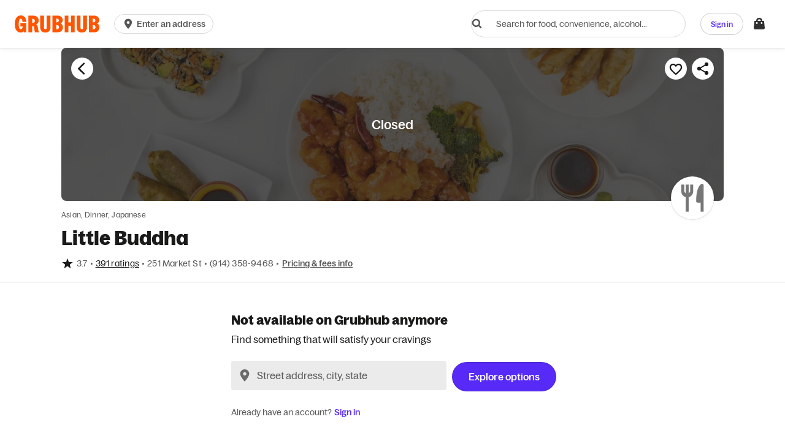

--- FILE ---
content_type: text/html
request_url: https://tzm.px-cloud.net/ns?c=d8e63ef0-d693-11f0-8e9b-d7931a888e3c
body_size: 168
content:
yY6GISlH-IQeruQRW3MDhwVEumz94K9OQ_p2JbRaG1EnmhAh59FgBWU_jkrz40HSr9b1tCGRKTmO_9hZLp5u_QvkGcLsky3tcYUZTws2TsbDzqFjqYerHAaN6R36U79DXAmo8tGby3dSy4APYDmflpL-anZECh45R8HFRQ==

--- FILE ---
content_type: text/css
request_url: https://assets.grubhub.com/css/main-8a4781a8b633f2095b7b.css
body_size: 55111
content:
.city-carousel-photos-card,.city-carousel-review-card{height:220px;width:300px}@media (max-width:992px){.city-carousel-review-card{width:100%;height:auto}}@media (max-width:767px){.city-carousel-review-card{height:150px}}.city-carousel-photos-slide{border-radius:4px 0 0 4px}@media (max-width:767px){.city-carousel-photos-slide{border-radius:4px 4px 0 0}}@media (max-width:767px){.city-carousel-photos-border{border-bottom:1px solid rgba(0,0,0,.1)}}@media (min-width:768px){.city-carousel-photos-border{border-right:1px solid rgba(0,0,0,.1)}}@media (max-width:991px){.city-carousel-review-border{border-top:1px solid rgba(0,0,0,.1);border-radius:0 0 4px 4px;margin-bottom:2px}}@media (min-width:992px){.city-carousel-review-border{border-left:1px solid rgba(0,0,0,.1);border-radius:0 4px 4px 0}}.city-carousel-review-text{padding:16px 24px;width:100%}.city-carousel-arrow{background:transparent;height:24px!important;width:24px!important}.ghsCarousel-slide{margin-bottom:0}.ghsCarousel-content{margin-left:0}form.autocomplete-form{margin-bottom:0}.list-block.autocomplete-list{border:none!important}.list-block.autocomplete-list .list-item .autocomplete-item{padding:16px;border:none}.parallax-image{position:absolute;height:100%;top:50%;left:50%}.parallax-body{position:absolute;top:0;left:0;width:100vw;height:100vh}.order-method-radio-input{position:absolute;width:1px;height:1px;padding:0;margin:-1px;overflow:hidden;clip:rect(0,0,0,0);white-space:nowrap;border:0}.order-method-radio-input:checked+.order-method-option{cursor:default}.order-method-toggle{background-color:#efedea;padding:4px;display:inline-flex;justify-content:space-between;border-radius:100px;width:100%;position:relative}.order-method-toggle.fee-transparency-enabled{height:44px}.selector-container{position:absolute;top:0;left:0;width:100%;height:100%;padding:4px;display:flex}.selector-container.delivery:before,.selector-container.pickup:before{content:"";transition:flex .2s ease-out}.selector-container.delivery .selector,.selector-container.pickup .selector{flex-basis:48%;background-color:#fff;border-radius:100px}.selector-container.pickup:before{flex:1}.order-method-option{position:relative;background-color:transparent;border-radius:100px;padding:4px;flex-basis:48%;text-align:center;font-size:12px;font-family:setBrandVars("bagoss-medium","scandia-medium");display:flex;align-items:center;justify-content:center;flex-direction:column;cursor:pointer}.order-method-option__subtext{color:#6b6b83}.order-method-option.fee-transparency-enabled{font-size:14px}@keyframes spinCounter{0%{transform:rotate(0deg)}to{transform:rotate(-1turn)}}@media (max-width:767px){.u-gutter-xs-0{padding-left:0;padding-right:0}}@media (max-width:767px){.u-gutterless-xs-0{margin-left:0;margin-right:0}}label{max-width:100%}input[type=search]{-moz-box-sizing:border-box;box-sizing:border-box}input[type=checkbox],input[type=radio]{margin:4px 0 0;margin-top:1px\9;line-height:normal}input[type=file]{display:block}input[type=range]{display:block;width:100%}select[multiple],select[size]{height:auto}input[type=checkbox]:focus,input[type=file]:focus,input[type=radio]:focus{outline:thin dotted;outline-offset:-2px}input[type=search]{-webkit-appearance:none}.s-form-group{margin-bottom:12px}.has-error .s-help-block{color:#c3363e}.has-success .s-help-block{color:#0e8450}.s-help-block{display:block;margin-top:5px;margin-bottom:10px;color:rgba(26,26,25,.75)}.s-dialog .s-help-block{clear:both;margin:0}.s-dialog .s-help-block>p{margin:5px 0 0}dialog .flatAddressInput .addressInput-textInput{border-radius:28px;height:48px}dialog .flatAddressInput .addressInput-iconBtn{height:24px;position:absolute;margin:auto;top:0;bottom:0}.flatAddressInput-showErrors{padding-bottom:24px}.flatAddressInput-showErrors .flatAddressInput-helpBlock{position:absolute;top:40px;margin:8px 0;left:0}.flatAddressInput.has-error input{border:1px solid #c3363e}input[type=number]{-moz-appearance:textfield}input[type=number]::-webkit-inner-spin-button,input[type=number]::-webkit-outer-spin-button{margin:0;-webkit-appearance:none}input[type=search]::-webkit-search-cancel-button,input[type=search]::-webkit-search-decoration,input[type=search]::-webkit-search-results-button,input[type=search]::-webkit-search-results-decoration{display:none}input[type=search]::-ms-clear,input[type=search]::-ms-reveal{display:none;width:0;height:0}.input-overflow{padding-right:10px;text-overflow:ellipsis}.placeholder::-moz-placeholder{color:#545470;opacity:1}.placeholder:-ms-input-placeholder{color:#545470}.placeholder::-webkit-input-placeholder{color:#545470}.startOrderForm-place--single>.s-input-group-btn{min-width:100px}.s-select-placeholder{white-space:nowrap;pointer-events:none}.s-select-icon{position:absolute!important;top:50%!important;margin-top:-10px;color:#cacaca;pointer-events:none}.s-select>select::-ms-value{background:none;color:inherit}.s-input-group--hasRightAddon>.s-form-control.ghs-passwordToggleField{padding-right:56px}.s-form-group .s-select-control{height:44px}@media (max-width:767px){.s-form-group .s-select-control{height:43px}}.s-select-control:invalid{color:#545470}.s-select-control:invalid#predefined-reason-internal-name option{color:#1a1a19}.s-select-control:invalid#predefined-reason-internal-name option:disabled{color:#545470}.pinInputComponent-numberInput{text-align:center;letter-spacing:1.5rem;font-size:20px}.enterCodeComponent-spinner{float:right}.enterEmailComponent-button{height:40px}.invalid-input{border-color:#c3363e}.valid-input{border-width:2px;border-color:#0e8450}.valid-input:focus{outline:1px auto #0e8450!important}@-ms-viewport{width:device-width}.s-visible-lg,.s-visible-sm,.s-visible-xs{display:none!important}@media (max-width:767px){.s-visible-xs{display:block!important}}@media (max-width:991px){.s-visible-sm{display:block!important}}@media (min-width:1200px){.s-visible-lg{display:block!important}}@media (max-width:767px){.s-hidden-xs{display:none!important}}@media (max-width:991px){.s-hidden-sm{display:none!important}}@media (max-width:1199px){.s-hidden-md{display:none!important}}@media (min-width:1200px){.s-hidden-lg{display:none!important}}@media (max-width:767px){.s-align-center-xs{text-align:center}}@media print{.s-visible-print-block{display:block!important}}@media print{.s-hidden-print{display:none!important}}body{-ms-overflow-style:scrollbar;background:#fbfbfc}.innerWrapper,.outerWrapper,body{position:relative}.innerWrapper{z-index:10;height:inherit}.outerWrapper.contentOnly{overflow:auto;top:0!important;padding:0;width:100%}.outerWrapper.contentOnly .s-container,.outerWrapper.contentOnly .s-container-fluid{overflow:hidden}.contentOnly .globalCart-container{padding:0}.imf-wrapper>:nth-child(2){display:none}.login-container{max-width:420px;width:auto;margin:0 auto;margin-top:20px}.login-container-fullheight{height:100vh;margin-top:0}.icon-cc,.icon-payment{width:36px;height:23px;border-radius:1px;background-size:contain;background-position:0 100%;background-repeat:no-repeat;top:0;margin-right:8px}.icon-cc.icon-lg,.icon-payment.icon-lg{width:54px;height:34px}.icon-cc.icon-xl,.icon-payment.icon-xl{width:100px;height:60px}.icon-payment-cash{background-image:url(/assets/img/payment/payment-icons/payment-cash.svg)}.icon-payment-credit-card{background-image:url(/assets/img/payment/payment-icons/cc-generic.svg)}.icon-payment-amex-express{background-image:url(/assets/img/payment/payment-amex-express.svg)}.icon-payment-apple-pay{background-image:url(/assets/img/payment/payment-icons/payment-apple-pay.svg)}.icon-payment-apple-pay.icon-lg{width:55px;height:34px}.icon-payment-apple-pay.icon-sm{width:36px;height:22px}.icon-payment-paypal-express{background-image:url(/assets/img/payment/payment-icons/payment-paypal.svg)}.icon-payment-credit-card-new{background-image:url(/assets/img/payment/payment-icons/cc-generic.svg)}.icon-payment-cash-new{background-image:url(/assets/img/payment/payment-cash-new.svg)}.icon-payment-venmo-pay{background-image:url(/assets/img/payment/payment-icons/payment-venmo.svg)}.icon-payment-android-pay{background-size:contain;background-image:url(/assets/img/payment/payment-icons/payment-google-pay.svg)}.icon-payment-cash-app{background-image:url(/assets/img/payment/payment-icons/payment-cash-app.svg)}.icon-payment-amazon-pay{background-image:url(/assets/img/amazon-pay/amazon-pay-thumbnail.svg)}.icon-payment-consumer-loc,.icon-payment-corporate-loc{background-image:url(/assets/img/payment/payment-icons/payment-corp-loc.svg)}.icon-payment-grubcash{background-image:url(/assets/img/payment/payment-icons/gh-grubhub-plus-cash.svg)}.icon-payment-grubpoints{background-image:url(/assets/img/payment/payment-icons/gh-grubhub-points-cash.svg)}.icon-payment-giftcard{background-image:url(/assets/img/payment/payment-icons/payment-gift-card.svg)}.icon-cc{background-image:url(/assets/img/payment/payment-icons/cc-generic.svg)}.icon-cc.cvv{background-image:url(/assets/img/payment/cc-back.svg)}.icon-cc.american-express,.icon-cc.americanexpress,.icon-cc.amex,.icon-cc.cvv-americanexpress,.icon-cc.cvv-amex{background-image:url(/assets/img/payment/payment-icons/cc-amex.svg)}.icon-cc.jcb{background-image:url(/assets/img/payment/payment-icons/cc-jcb.svg)}.icon-cc.disc,.icon-cc.discover{background-image:url(/assets/img/payment/payment-icons/cc-discover.svg)}.icon-cc.dc{background-image:url(/assets/img/payment/payment-icons/cc-dc.svg)}.icon-cc.visa{background-image:url(/assets/img/payment/cc-visa_allwhite.svg)}.icon-cc.mastercard,.icon-cc.mc{background-image:url(/assets/img/payment/payment-icons/cc-mastercard.svg)}.icon-expense-provider-concur{width:24px;height:24px;background:url(https://res.cloudinary.com/grubhub-assets/image/upload/v1579896750/seamless-expensing/sap-concur.svg) no-repeat 0 0;background-size:contain}.icon-expense-provider-accountLinkDone{width:28px;height:28px;background:url(https://res.cloudinary.com/grubhub-assets/image/upload/v1580505271/seamless-expensing/done.svg) no-repeat;background-size:contain}.google-powered-image{display:inline-block;margin-top:5px;min-height:20px;width:100%;background:transparent url(/assets/img/grubhub/powered-by-google.svg) no-repeat 50%}.icon-instacart-carrot{background-image:url(https://media-cdn.grubhub.com/grubhub-assets/w_100,q_auto:low,fl_lossy,dpr_2.0,c_fill,f_auto/Diner/Shared/instacart-carrot.png);background-size:contain;background-repeat:no-repeat;top:0}.icon-instacart-carrot-medium{width:24px;height:24px}.icon-instacart-carrot-small{width:20px;height:20px}.icon--rotate{cursor:progress;animation:spinCounter 1s linear infinite}.icon-double-arrow{padding-left:2.5px;content:"\BB"}.icon-spicy{display:inline-block;vertical-align:middle;width:24px;height:24px;background:transparent url(/assets/img/icon-pepper.svg) no-repeat 0 0}.icon-small{max-width:18px;max-height:18px;background-size:100% 100%}.cb-icon-wrapper{display:inline-block}.cb-icon-svg{display:block}.cb-icon--8{width:8px;height:8px}.cb-icon--12{width:12px;height:12px}.cb-icon--15{width:15px;height:15px}.cb-icon--20{width:20px;height:20px}.cb-icon--xs{width:16px;height:16px}.cb-icon--sm{width:24px;height:24px}.cb-icon--md,.s-iconBox-24{width:28px;height:28px}.cb-icon--lg{width:32px;height:32px}.cb-icon--xl{width:40px;height:40px}.cb-icon--left{transform:rotate(90deg)}.cb-icon--right{transform:rotate(-90deg)}.cb-icon--up{transform:rotate(180deg)}.cb-icon--down{transform:none}.s-checkbox-filler{color:#fff;margin-right:8px}.s-checkbox-filler:before{content:"";font-family:inherit}.u-flex-inline{display:inline-flex}.s-select-caret.useSVG{top:calc(50% - 8px);transition:color .1s ease;color:#572af8;right:8px;pointer-events:none;position:absolute}.s-btn-img--left>img.google{left:-1px;top:0;height:34px}.s-btn-primary--facebook>img{left:8px}.s-btn-img--left>img.amazon{left:8px;top:8px}.s-btn-primary--twitter{color:#fff;background:#1da1f2;background-color:#1da1f2}.s-btn-primary--envelope,.s-btn-primary--sms{color:#fff;background:#572af8;background-color:#572af8}.buttonSecondaryRedesigned{height:44px}.buttonSecondaryRedesignedFixedWidth{height:44px;width:72px}@media (max-width:1199px){.buttonSecondaryRedesignedFixedWidth{width:92px}}.icon-noLineHeight,.s-btn--noLabel{line-height:0}.apple-signin-button,.apple-signin-button:active,.apple-signin-button:hover{color:#000}.apple-signin-button>.profile-socialNetwork-connect-icon{margin-bottom:-4px}.gm-style .ghs-search-marker,.gm-style .noResultsControl{font-family:bagoss-regular;font-weight:400}.gm-style .ghs-search-marker{font-size:14px}.gm-style .noResultsControl{font-size:12px}.starRating-ratingCount--infoWindow{padding-top:1px}.searchResultsMap-container{display:block}.searchAreaControl--checkbox-filler>.p2r{display:flex}button.searchCurrentAreaControl,button.searchCurrentAreaControl:focus,button.searchCurrentAreaControl:hover{background:#262626}.searchAreaControl--label label{height:unset;padding:12px 16px}.searchAreaControl--label:hover{background-color:#f9f9f9}.searchAreaControl--btn{border:none;-webkit-appearance:none}.noResultsControl--shadow,.searchAreaControl--shadow,.searchAreaControl--shadow.s-btn:hover{box-shadow:0 3px 6px 1px rgba(26,26,25,.2)}.s-checkbox-input:checked+.s-checkbox-label>.searchAreaControl--checkbox-filler.s-checkbox-filler{background:#1a1a19;border-color:#1a1a19}.mapMarker-sponsored{position:relative;top:-2px}.searchResultsMap{position:relative}.s-iconBtn--xxxsmall{height:16px;width:16px}.searchResultsMap-content{width:100%;height:400px}@media (max-width:767px){.searchResultsMap-content{height:250px}}.searchPickupMapView .searchResultsMap-content{height:calc(100vh - 82px)}.map-result-marker__label{max-width:100px;display:inline-block;position:relative;font-size:11px;line-height:12px;padding:0 2px;text-shadow:-1px -1px 0 #fff,0 -1px 0 #fff,1px -1px 0 #fff,1px 0 0 #fff,1px 1px 0 #fff,0 1px 0 #fff,-1px 1px 0 #fff,-1px 0 0 #fff}@supports (-webkit-line-clamp:2){.map-result-marker__label{-webkit-line-clamp:2;text-overflow:ellipsis;display:-webkit-box;overflow:hidden}}@supports (-webkit-line-clamp:3){.map-result-marker__label__three-line{-webkit-line-clamp:3;text-overflow:ellipsis;display:-webkit-box;overflow:hidden}}.map-merchant-pin--selected,.map-merchant-pin:hover{transform:scale(1.2)}.homePage-wrapper{overflow:hidden}.homePage-wrapper .section{background:#fbfbfc}.homePage-wrapper--loggedIn,.homePage-wrapper.homePage-wrapper--loggedIn .section{background:#fff}.section-header{width:100%;align-items:baseline;margin-bottom:16px}@media (max-width:767px){.section-header{margin-bottom:12px}}@media (max-width:767px){.deals-padding{padding-left:21px;padding-right:21px}}.startOrder-form-instructions{color:#fff}.startOrder-form-instructions h6{margin-bottom:10px}@media (min-width:768px){.homePage-wrapper.homepage-height-placeholder .hero-wrapper{min-height:212px}.homePage-wrapper.homepage-height-placeholder .restaurant-section-data,.homePage-wrapper.homepage-height-placeholder ghs-html-fragment{min-height:250px}.homePage-wrapper.homepage-height-placeholder .homepage-aboveFooter{min-height:75vh}}.gift-card-container{background:#fff}.gift-card-container .c-tiles-container{gap:10%}.gift-card-container .c-tile{align-items:normal;padding:0}@media (min-width:1200px){.gift-card-container .c-tile{text-align:left}}.gift-card-container .c-tile .c-button{max-width:400px}.gift-card-container .c-tile h5{font-family:inherit}.hero-wrapper .hero-title{display:none}.hero-wrapper--fallback{padding:40px 0 20px;background-image:url(//res.cloudinary.com/grubhub-marketing/image/upload/fl_lossy/v1465941309/grubhubHomePage/thin_mac.jpg)}.hero-wrapper--fallback .hero-title{display:block}@media (max-width:767px){.hero-wrapper--fallback{background-image:url(//res.cloudinary.com/grubhub-marketing/image/upload/f_auto,fl_lossy,q_80,b_rgb:000,o_60/v1453997160/grubhubHomePage/hero_default_sm.jpg)}}@media (min-width:768px){.hero-wrapper--loggedIn{padding:0;height:320px}}@media (max-width:1199px){.hero-wrapper--loggedIn>.heroCornerImage{display:none}}.hero-form{margin:0 auto;z-index:1090}@media (min-width:768px){.hero-form{position:absolute;top:50%;left:50%;transform:translate(-50%,-50%)}}.hero-form .startOrder-order-method{margin-bottom:20px}@media (max-width:767px){.hero-form--loggedIn{padding:115px 0 20px;text-align:center}}@media (min-width:992px){.hero-form--loggedIn{width:760px}}@media (max-width:991px){.s-input-row.rb-search-row-authenticated{flex-direction:column}}@media (min-width:768px){.hero-form--rightBorder{border-right:1px solid #efeff2}}.heroCornerImage>img{max-height:290px}.hero-title{font-size:34px;margin-bottom:5px;color:#fff}@media (max-width:767px){.hero-title{font-size:22px;position:relative;top:-155px}}.hero-title.isSignedIn{margin-bottom:10px}.startOrder{position:relative;z-index:1}.startOrder-form{z-index:1;background:none;padding:20px 30px}@media (min-width:768px){.startOrder-form{padding:20px 50px 15px}}.startOrder-form .s-form-group{padding:0}.startOrder-form .howWhy-modal-link{text-align:center}@media (min-width:768px){.startOrder-form .howWhy-modal-link{text-align:left}}.startOrder-location-text{padding-top:8px;color:#fff;font-size:14px}.startOrder-location-subText{color:#efeff2;text-transform:none}.addressInput-submitBtn{min-width:155px}.addressInput-submitBtn.homepage-hero-redesign{position:absolute}@media (min-width:992px){.addressInput-submitBtn.homepage-hero-redesign{width:-webkit-fit-content;width:-moz-fit-content;width:fit-content;padding:12px 20px}}.startOrderForm-submit-btn{height:45px}.startOrderForm-place .startOrderForm-submit-btn{margin-left:8px}@media (max-width:767px){.startOrderForm-place .startOrderForm-submit-btn{margin-top:8px;margin-left:0!important;flex:1 1 auto;width:100%}}.startOrderForm-place--loggedOut>.startOrder-address-input{flex:1 1 75%}@media (min-width:992px)and (max-width:1200px){.fullscreen-autocomplete-input .homepage-hero-redesign-autocomplete{max-width:55%;padding-right:16px}}@media (min-width:992px)and (max-width:1200px){.fullscreen-autocomplete-input .homepage-cta-wrapper.homepage-hero-redesign{max-width:40%}}.ghs-orderMethod-default.s-radio-group{flex:0 1 50%}@media (max-width:767px){.ghs-orderMethod-default.s-radio-group{flex:1 0 auto}}.section-orders{padding:0}.section-orders-container .ghsCarousel-next,.section-orders-container .ghsCarousel-previous{color:#572af8}.ghsCarousel-next,.ghsCarousel-previous{color:#572af8!important}.app-download-appsStore-img{margin-top:5px;height:40px;width:140px}.s-card-promo-image{width:70px;height:70px;background-image:url(/assets/img/grubhub/card_fallback.png)}.card-orderHist-body-iconcaretdown{color:#572af8}.homePage-wrapper>*{order:10}.homePage-wrapper .siteFooterWrapper{order:99}.homePage-wrapper .u-homepageOrder-0{order:0}.homePage-wrapper .u-homepageOrder-1{order:1}.homePage-wrapper .u-homepageOrder-2{order:2}.homePage-wrapper .u-homepageOrder-3{order:3}.homePage-wrapper .u-homepageOrder-4{order:4}.homePage-wrapper .u-homepageOrder-5{order:5}.homePage-wrapper .u-homepageOrder-6{order:6}.homePage-wrapper .u-homepageOrder-7{order:7}.homePage-wrapper .u-homepageOrder-8{order:8}.homePage-wrapper .u-homepageOrder-9{order:9}.homePage-wrapper .u-homepageOrder-10{order:10}.homePage-wrapper .u-homepageOrder-11{order:11}.homePage-wrapper .u-homepageOrder-12{order:12}.homePage-wrapper .u-homepageOrder-13{order:13}.homePage-wrapper .u-homepageOrder-14{order:14}.homePage-wrapper .u-homepageOrder-15{order:15}.homePage-wrapper .u-homepageOrder-16{order:16}.homePage-wrapper .u-homepageOrder-17{order:17}.homePage-wrapper .u-homepageOrder-18{order:18}.homePage-wrapper .u-homepageOrder-19{order:19}.homePage-wrapper .u-homepageOrder-20{order:20}.valueProp{padding:15px 0}.valueProp-item{text-align:center;position:relative;padding-bottom:10px}.valueProp-thumbnail{margin-bottom:10px}.valueProp-thumbnail-image{width:50px}.valueProp-details{color:#8f8fa1;padding:0 20px}.valueProp-headline{text-transform:capitalize;color:#fff;margin-bottom:5px}.testimonial:first-child .testimonial-image{background-position:0 0}.testimonial:nth-child(2) .testimonial-image{background-position:100% 0}.testimonial:nth-child(3) .testimonial-image{background-position:0 100%}.testimonial:last-child .testimonial-image{background-position:100% 100%}.testimonial-image{overflow:hidden;padding-bottom:100%;width:100%;height:0;background:url(/assets/img/grubhub/new/faces.jpg) no-repeat;background-size:200%;margin-right:-15px;border-radius:50%}.eventMsg-container{text-align:center}.order-status-banner-convenience{overflow:visible}.order-status-banner_order-history_btn-container{border-top:1px solid rgba(38,38,38,.2);text-align:center}.order-status-banner_order-history_btn-container.hidden{max-height:0;border:0;margin:0;overflow:hidden}.order-status-banner_order-history_btn-container .order-status-banner_order-history_btn-container_btn{margin:8px auto;font-size:15px;line-height:1.4}@media (min-width:992px){.order-status-banner_order-history_btn-container{max-height:0;border:0;margin:0;overflow:hidden}}.order-status-banner.order-status-banner-carousel-convenience{overflow:visible}.order-status-banner.order-status-banner-carousel-convenience .ghsCarousel-slide-two-max{padding:16px 24px;margin-bottom:0}.order-status-banner.order-status-banner-carousel-convenience .ghsCarousel-arrow.ghsCarousel-next{right:-28px;position:absolute}.order-status-banner.order-status-banner-carousel-convenience .ghsCarousel-arrow.ghsCarousel-previous{left:-28px;position:absolute}@media (max-width:1199px){.order-status-banner.order-status-banner-carousel-convenience .ghsCarousel-arrow.ghsCarousel-next{right:-12px;position:absolute}.order-status-banner.order-status-banner-carousel-convenience .ghsCarousel-arrow.ghsCarousel-previous{left:-12px;position:absolute}}@media (min-width:992px){.order-status-banner.order-status-banner-carousel-convenience .ghsCarousel-content{display:flex;align-items:center}.order-status-banner.order-status-banner-carousel-convenience .ghsCarousel-slide-two-max+.ghsCarousel-slide-two-max{border-left:1px solid rgba(38,38,38,.2)}}@media (max-width:991px){.order-status-banner.order-status-banner-carousel-convenience{padding-right:16px}.order-status-banner.order-status-banner-carousel-convenience.multi-order-banner{padding:0;max-height:100%}.order-status-banner.order-status-banner-carousel-convenience.multi-order-banner .ghsCarousel-slides{margin:0}.order-status-banner.order-status-banner-carousel-convenience .ghsCarousel-arrow.ghsCarousel-next{display:none}.order-status-banner.order-status-banner-carousel-convenience .ghsCarousel-content.promo-carousel{padding:0}.order-status-banner.order-status-banner-carousel-convenience .ghsCarousel-arrow.ghsCarousel-previous{display:none}.order-status-banner.order-status-banner-carousel-convenience .ghsCarousel-content,.order-status-banner.order-status-banner-carousel-convenience .ghsCarousel-content .ghsCarousel-slide{width:100%}.order-status-banner.order-status-banner-carousel-convenience .ghsCarousel-content .ghsCarousel-slide-two-max{max-width:100%;padding:16px}.order-status-banner.order-status-banner-carousel-convenience .ghsCarousel-content .ghsCarousel-slide-two-max+.ghsCarousel-slide-two-max{border-top:1px solid rgba(38,38,38,.2)}.order-status-banner.order-status-banner-carousel-convenience .ghsCarousel-content .ghsCarousel-slide:nth-of-type(1n+3){display:none}}.eventMsg-container{font-size:24px;z-index:0;margin-top:15px}@media (max-width:1199px){.eventMsg-container{position:relative;bottom:0;font-size:19px}}@media (max-width:767px){.eventMsg-container{font-size:15px}}.eventMsg-container .icon{font-size:40px;color:#c90117;top:10px}@media (max-width:1199px){.eventMsg-container .icon{font-size:35px}}@media (max-width:767px){.eventMsg-container .icon{font-size:30px}}.eventMsg-text,.eventMsg-text:hover{color:#fff}.rb-search-row-authenticated--catering{margin-top:15px}.startOrder-form-instructions h6{margin:10px 0 15px}.quick-links-container .s-btn{padding-left:5px;padding-right:5px}.rotatingImages-hero{width:100vw;min-height:100%;flex-shrink:0;position:absolute;opacity:0;margin-left:-100vw;background-size:cover;transition:opacity .5s ease-in-out,margin-left .5s ease-in-out;z-index:10}.rotatingImages-hero--active,.rotatingImages-hero--previous{opacity:1;margin-left:0}.rotatingImages-hero--active{z-index:30}.rotatingImages-hero--previous{z-index:20}.rotatingImages-container{width:100%;height:100%;z-index:50;overflow:hidden;position:absolute}.rotatingImages{position:relative}.rotatingImages-content{width:70%;max-width:700px;-moz-box-sizing:border-box;box-sizing:border-box;padding:96px;margin:0 auto;z-index:100}@media (max-width:767px){.rotatingImages-content{width:100%;padding:48px;padding-top:96px}}.rotatingImages-valueProp-container{margin-bottom:16px}.rotatingImages-valueProp{display:none;font-size:54px;font-family:bagoss-medium;color:#fff}.rotatingImages-valueProp--active{opacity:0;display:block;animation:fadeIn 1s forwards}.has-error .accountWizard-input{border-color:#c3363e}@media (max-width:991px){.s-input-row>.s-btn:not(.s-input-group-addon).startOrderForm-submit-btn-default{margin-left:0}}@media (-ms-high-contrast:none),screen and (-ms-high-contrast:active){.startOrderForm--r2pClear>.r2p{flex-grow:1}.mainNav .mainNavSearch-location{min-width:150px}}.startOrderForm--r2pClear>.r2p{display:flex}.startOrderForm-r2pClear--100>.r2p{width:100%}.startOrderForm-r2pClear--grow>.r2p{flex-grow:1}.startOrderForm--r2pClear .s-btn{flex:inherit}.homepage-middle-content--withVariantEnabled{margin-top:32px;padding:32px 16px 16px;border-radius:3px}.ghs-topic-img-wrapper{display:block;overflow:hidden;border-radius:3px;height:100%;width:100%;line-height:0}.lastTopic .ghs-topic-img-wrapper{width:calc(100% - 2px)}.ghs-topic{overflow:hidden;border-radius:3px}.ghs-topic>.r2p{display:block;width:100%}.ghs-topic .gh-topic{cursor:pointer;position:relative}.ghs-topic .topic-label-wrapper{left:12px;bottom:17px}@media (min-width:576px){.ghs-topic .topic-label-wrapper{left:20px;bottom:18px}}.lastTopic .gh-topic{margin-bottom:0}.homepage-collection-vertical-padding{margin-bottom:48px}@media (max-width:575px){.homepage-collection-content-padding{padding-left:21px;padding-right:21px}}.featured-topic.for-topics{min-width:100%}.featured-topic .ghsCarousel .ghsCarousel-slide:first-child{padding-left:21px}.featured-topic .ghsCarousel .ghsCarousel-slide:last-child{padding-right:16px}.featured-topic .ghsCarousel.redesign-for-topics .ghsCarousel-slide:first-child{padding-left:8px}.featured-topic .ghsCarousel.redesign-for-topics .ghsCarousel-slide-four-max,.featured-topic .ghsCarousel.redesign-for-topics .ghsCarousel-slide:last-child{padding-right:8px}@media (max-width:767px){.featured-topic .ghsCarousel.redesign-for-topics .ghsCarousel-slide-four-max{min-width:248px}}.featured-topic .featured-topic-cards{height:275px;width:auto;min-width:100%}@media (max-width:767px){.featured-topic .featured-topic-cards .s-card-media .s-card-media-fab{z-index:2}.featured-topic .featured-topic-cards .s-card-media .small-card-media-image.s-card-media-image{position:relative}.featured-topic .featured-topic-cards .s-card-media .small-card-media-image.s-card-media-image .restaurantImage-img{width:unset!important;min-width:100%;height:100%;top:50%;left:50%;transform:translate(-50%,-50%);position:absolute}}.featured-topic .featured-topic-cards-attributionBlock.featured-topic-cards{height:285px}.featured-topic .featured-topic-cards-savedRestaurants.featured-topic-cards{height:252px}.featured-topic .featured-topic-image-wrapper{width:100%;height:275px;overflow:hidden;position:relative}.featured-topic .featured-topic-image-wrapper .topic-label-wrapper{top:0;left:0;padding:12px 0 0 12px}@media (min-width:576px){.featured-topic .featured-topic-image-wrapper .topic-label-wrapper{left:8px}}.featured-topic .featured-topic-image-wrapper .topic-button-wrapper{position:absolute;bottom:0;left:0;width:100%}.featured-topic .featured-topic-image-wrapper .topic-button-wrapper .topic-button{color:rgba(26,26,25,.9)}@media (min-width:992px){.featured-topic .featured-topic-image-wrapper{height:566px}.featured-topic .featured-topic-image-wrapper .topic-button-wrapper{padding-bottom:16px}.featured-topic .featured-topic-image-wrapper.small-featured-image{height:275px}.featured-topic .featured-topic-image-wrapper.featured-topic-cards-attributionBlock{height:586px}.featured-topic .featured-topic-image-wrapper.small-featured-image.featured-topic-cards-attributionBlock{height:285px}}.featured-topic .featured-topic-image-carousel{min-width:220px}.featured-topic .featured-topic-image-carousel.featured-topic-cards-attributionBlock{height:285px}@media (min-width:992px){.topic-reverse{flex-direction:row-reverse}.topic-reverse .topic-reverse .s-row{flex-direction:row}}.topic-label-wrapper{position:absolute;max-width:80%;overflow:hidden}.topic-label{background-color:hsla(0,0%,100%,.7)}.topic-header-image{vertical-align:sub;height:1.1em}.topic-image{min-width:100%;width:auto;height:100%;box-shadow:0 1px 1px rgba(0,0,0,.1)}.topic-image:hover{box-shadow:0 1px 0 rgba(0,0,0,.1),0 0 5px rgba(0,0,0,.05),0 0 10px rgba(0,0,0,.15)}.topic-image.popular-topic-image{height:auto}.collections-wrapper,.featured-topic{max-width:100%}.rtpLanding-header-inset{position:absolute;bottom:16px;left:16px}@media (min-width:576px){.rtpLanding-header-inset{left:0}}.rtpLanding-header-inset-text{background-color:hsla(0,0%,100%,.75);padding:48px 24px}.rtpLanding-header-inset-text .s-control-group{position:relative}@media (min-width:576px){.rtpLanding-header-inset-text .s-input-group--hasRightAddon{margin-right:12px}}.rtpLanding-header-wrapper{position:relative}.rtpLanding-image-container{padding-left:50px}.startOrder-spacer-gif{margin-left:auto}.order-status-banner{overflow:hidden;transition:max-height .2s linear;max-height:280px;height:auto}.order-status-banner.collapsed{max-height:0;border:0;margin:0;overflow:hidden}.collapsibleSection-caret{float:right;display:none}@media (max-width:767px){.collapsibleSection-caret{display:inline-block}}.s-footer-item-accordion-toggle+label>.collapsibleSection-caret{transform:rotate(180deg)}.s-footer-item-accordion-toggle:checked+label>.collapsibleSection-caret{transform:rotate(0deg)}.s-iconBtn--xlarge{height:64px;width:64px}.circle{align-items:center;background:rgba(26,26,25,.75);display:inline-flex;justify-content:center;min-width:28px;height:28px;border-radius:20px;vertical-align:middle}.stack-y-top-8{padding-top:32px}.past-order-carousel-card{position:relative}.past-order-carousel-card .s-card-media-fab{z-index:1}.mweb-homepage-header-redesign{padding:14px 16px;padding-bottom:0}.mweb-homepage-header-redesign .mainNavSearch-location{border-bottom:none;margin-top:56px;border-top:none}.mweb-homepage-header-redesign .mainNav-addressDisplay{margin-top:8px;margin-bottom:10px}.mweb-homepage-header-redesign .mainNav-addressDisplay .mainNav-addressDisplay--geoIcon{display:none}.mweb-homepage-header-redesign .mainNav-addressDisplay .mainNav-addressDisplay--caret .cb-icon--xs,.mweb-homepage-header-redesign .mainNav-addressDisplay .s-btn-text{color:#000}.mweb-homepage-header-redesign .mainNav-addressDisplay .mainNav-addressDisplay--labelAddress{color:#000;font-family:bagoss-medium;font-size:13.2px}.mweb-homepage-header-redesign .ghs-searchInput,.mweb-homepage-header-redesign .s-btn-primary{border-radius:28px}.mweb-homepage-header-redesign .ghs-searchInput{height:48px;box-shadow:0 1px 8px rgba(54,40,198,.1)}.mweb-homepage-header-redesign .startOrder-search-input{margin-bottom:10px}.mweb-homepage-header-redesign .s-btn.s-btn-primary{min-height:36px;margin-bottom:16px;margin-top:2px}.mweb-homepage-header-redesign .s-radio-group--tabbed .s-radio-label{padding-left:6px;padding-right:6px;color:#6b6b83;font-size:16.5px}.mweb-homepage-header-redesign .s-radio-group--tabbed .s-icon,.mweb-homepage-header-redesign .s-radio-group--tabbed .s-radio-label.selected{color:#000}.mweb-homepage-header-redesign .s-when-for-button{border:none;font-family:bagoss-medium;font-weight:400;font-size:15.4px;border-bottom:4px solid transparent;padding-right:8px}.mweb-homepage-header-redesign .s-when-for-button.s-form-control{padding-top:6px;padding-bottom:8px;height:36px;background:transparent;padding-left:36px}.mweb-homepage-header-redesign .s-when-for-button span{color:#572af8;margin-left:8px}.mweb-homepage-header-redesign .s-when-for-button .cb-icon{margin-left:4px}.mweb-homepage-header-redesign .startOrder-order-method{margin-top:8px}.mweb-homepage-header-redesign .orderMethod-whenFor-container{margin-left:auto;width:auto;min-height:auto;margin-bottom:0}.mweb-homepage-header-redesign .orderMethod-whenFor-container .s-icon{height:32px}.desktop-homepage-header-redesign{margin-top:32px}.desktop-homepage-header-redesign .startOrder-order-method{margin-bottom:0;flex-basis:100%}.desktop-homepage-header-redesign .startOrder-order-method .s-radio-group{margin-bottom:0}.desktop-homepage-header-redesign .s-radio-group--tabbed .s-radio-label{padding-left:6px;padding-right:6px;color:#6b6b83}.desktop-homepage-header-redesign .s-radio-group--tabbed .s-icon,.desktop-homepage-header-redesign .s-radio-group--tabbed .s-radio-label.selected{color:#000}.desktop-homepage-header-redesign .s-radio-text,.desktop-homepage-header-redesign .whenForSelector-btn{font-family:bagoss-medium;font-weight:400;font-size:15.4px}.desktop-homepage-header-redesign .whenForSelector-btn{border:none;border-bottom:4px solid transparent}.desktop-homepage-header-redesign .whenForSelector-btn.s-form-control{height:36px;background:transparent;border:none;flex-direction:row;padding:6px 8px 8px 40px}.desktop-homepage-header-redesign .whenForSelector-btn span{color:#572af8;margin-left:8px}.desktop-homepage-header-redesign .whenForSelector-btn .cb-icon{margin-left:4px}.desktop-homepage-header-redesign .orderMethod-whenFor-container{margin-left:auto;width:auto}.desktop-homepage-header-redesign .orderMethod-whenFor-container .s-icon{height:32px}.transparent-carousel-arrow{background:transparent}.featured-topic .featured-topic-cards-redesign.featured-topic-cards{height:100%}.homePage-wrapper .featured-topic.for-topics.spotlight-topics .spotlight-partnership-image-wrapper{-webkit-clip-path:polygon(86px 0,100% 0,100% 100%,0 100%);clip-path:polygon(86px 0,100% 0,100% 100%,0 100%);flex:1}.homePage-wrapper .featured-topic.for-topics.spotlight-topics .spotlight-partnership-image-wrapper img{border-radius:0 12px 12px 0;object-fit:cover}@media (min-width:1200px){.featured-topic.for-topics.spotlight-topics{flex-wrap:nowrap}.featured-topic.for-topics.spotlight-topics .spotlight-topic-info{-ms-grid-row-align:center;align-self:center;padding:0 20px 0 0;flex-basis:25%;min-width:25%;max-width:25%}.featured-topic.for-topics.spotlight-topics .topic-component-restaurant-carousel{max-width:75%;padding-right:8px;padding-left:5px}}@media (min-width:768px)and (max-width:991px){.featured-topic.for-topics.spotlight-topics{flex-wrap:nowrap}.featured-topic.for-topics.spotlight-topics .spotlight-topic-info{-ms-grid-row-align:center;align-self:center;padding:0 20px 0 0;flex-basis:50%;min-width:50%;max-width:50%}.featured-topic.for-topics.spotlight-topics .topic-component-restaurant-carousel{max-width:50%;padding-right:8px;padding-left:9px}.featured-topic.for-topics.spotlight-topics .topic-component-restaurant-carousel .ghsCarousel-slide-three-max{flex-basis:100%;min-width:100%;max-width:100%}}@media (min-width:991px)and (max-width:1200px){.featured-topic.for-topics.spotlight-topics{flex-wrap:nowrap}.featured-topic.for-topics.spotlight-topics .spotlight-topic-info{-ms-grid-row-align:center;align-self:center;padding:0 20px 0 0;flex-basis:33.3333333333%;min-width:33.3333333333%;max-width:33.3333333333%}.featured-topic.for-topics.spotlight-topics .topic-component-restaurant-carousel{max-width:66.6666666667%;padding-right:8px;padding-left:5px}.featured-topic.for-topics.spotlight-topics .topic-component-restaurant-carousel .ghsCarousel-slide-three-max{flex-basis:50%;min-width:50%;max-width:50%}}.no-address-page{width:100%;align-items:center;justify-content:center}.no-address-page .no-address-page-container{width:425px;text-align:center}.no-address-page button{width:100%}@media (max-width:575px){.no-address-page{justify-content:flex-start;padding-top:80px}.no-address-page .no-address-page-container{width:288px}}.homePage-wrapper.homePage-wrapper--loggedIn .topic-component .cuisine-ribbon.cuisine-ribbon--sm .ghsCarousel-content.ghsCarousel-slides.ghsCarousel-content-edgeScroll{margin:0;padding:0 16px!important}.homePage-wrapper.homePage-wrapper--loggedIn.order-banner-redesign{overflow:visible}.homePage-wrapper.homePage-wrapper--loggedIn.order-banner-redesign .order-banner-container{position:-webkit-sticky;position:sticky;z-index:10001}@media (max-width:767px){.homePage-wrapper.homePage-wrapper--loggedIn.order-banner-redesign .order-banner-container{order:100}}@media (max-width:575px){.homePage-wrapper>.s-container,.homePage-wrapper>.startOrder{padding-left:16px;padding-right:16px}.homePage-wrapper .s-container.carousel-container,.homePage-wrapper .s-container.section-orders-container,.homePage-wrapper .s-container.startOrder-form-inline,.homePage-wrapper .s-container.topic-component,.homePage-wrapper .s-container.topic-list-component,.homePage-wrapper .startOrderForm,.homePage-wrapper>.s-container{width:100%}.homePage-wrapper .s-container.carousel-container:not(.section-orders-container),.homePage-wrapper .s-container.section-orders-container:not(.section-orders-container),.homePage-wrapper .s-container.startOrder-form-inline:not(.section-orders-container),.homePage-wrapper .s-container.topic-component:not(.section-orders-container),.homePage-wrapper .s-container.topic-list-component:not(.section-orders-container),.homePage-wrapper .startOrderForm:not(.section-orders-container),.homePage-wrapper>.s-container:not(.section-orders-container){max-width:1616px}.homePage-wrapper .s-container.carousel-container.s-container.carousel-container,.homePage-wrapper .s-container.carousel-container .spotlight-container,.homePage-wrapper .s-container.carousel-container.topic-list-component,.homePage-wrapper .s-container.section-orders-container.s-container.carousel-container,.homePage-wrapper .s-container.section-orders-container .spotlight-container,.homePage-wrapper .s-container.section-orders-container.topic-list-component,.homePage-wrapper .s-container.startOrder-form-inline.s-container.carousel-container,.homePage-wrapper .s-container.startOrder-form-inline .spotlight-container,.homePage-wrapper .s-container.startOrder-form-inline.topic-list-component,.homePage-wrapper .s-container.topic-component.s-container.carousel-container,.homePage-wrapper .s-container.topic-component .spotlight-container,.homePage-wrapper .s-container.topic-component.topic-list-component,.homePage-wrapper .s-container.topic-list-component.s-container.carousel-container,.homePage-wrapper .s-container.topic-list-component .spotlight-container,.homePage-wrapper .s-container.topic-list-component.topic-list-component,.homePage-wrapper .startOrderForm.s-container.carousel-container,.homePage-wrapper .startOrderForm .spotlight-container,.homePage-wrapper .startOrderForm.topic-list-component,.homePage-wrapper>.s-container.s-container.carousel-container,.homePage-wrapper>.s-container .spotlight-container,.homePage-wrapper>.s-container.topic-list-component{padding-left:16px;padding-right:16px}.homePage-wrapper .s-container.carousel-container.s-container.carousel-container.is-NVR,.homePage-wrapper .s-container.carousel-container .spotlight-container.is-NVR,.homePage-wrapper .s-container.carousel-container.topic-list-component.is-NVR,.homePage-wrapper .s-container.section-orders-container.s-container.carousel-container.is-NVR,.homePage-wrapper .s-container.section-orders-container .spotlight-container.is-NVR,.homePage-wrapper .s-container.section-orders-container.topic-list-component.is-NVR,.homePage-wrapper .s-container.startOrder-form-inline.s-container.carousel-container.is-NVR,.homePage-wrapper .s-container.startOrder-form-inline .spotlight-container.is-NVR,.homePage-wrapper .s-container.startOrder-form-inline.topic-list-component.is-NVR,.homePage-wrapper .s-container.topic-component.s-container.carousel-container.is-NVR,.homePage-wrapper .s-container.topic-component .spotlight-container.is-NVR,.homePage-wrapper .s-container.topic-component.topic-list-component.is-NVR,.homePage-wrapper .s-container.topic-list-component.s-container.carousel-container.is-NVR,.homePage-wrapper .s-container.topic-list-component .spotlight-container.is-NVR,.homePage-wrapper .s-container.topic-list-component.topic-list-component.is-NVR,.homePage-wrapper .startOrderForm.s-container.carousel-container.is-NVR,.homePage-wrapper .startOrderForm .spotlight-container.is-NVR,.homePage-wrapper .startOrderForm.topic-list-component.is-NVR,.homePage-wrapper>.s-container.s-container.carousel-container.is-NVR,.homePage-wrapper>.s-container .spotlight-container.is-NVR,.homePage-wrapper>.s-container.topic-list-component.is-NVR{margin-top:24px}}@media (max-width:575px)and (max-width:767px){.homePage-wrapper .s-container.carousel-container.s-container.carousel-container.is-NVR,.homePage-wrapper .s-container.carousel-container .spotlight-container.is-NVR,.homePage-wrapper .s-container.carousel-container.topic-list-component.is-NVR,.homePage-wrapper .s-container.section-orders-container.s-container.carousel-container.is-NVR,.homePage-wrapper .s-container.section-orders-container .spotlight-container.is-NVR,.homePage-wrapper .s-container.section-orders-container.topic-list-component.is-NVR,.homePage-wrapper .s-container.startOrder-form-inline.s-container.carousel-container.is-NVR,.homePage-wrapper .s-container.startOrder-form-inline .spotlight-container.is-NVR,.homePage-wrapper .s-container.startOrder-form-inline.topic-list-component.is-NVR,.homePage-wrapper .s-container.topic-component.s-container.carousel-container.is-NVR,.homePage-wrapper .s-container.topic-component .spotlight-container.is-NVR,.homePage-wrapper .s-container.topic-component.topic-list-component.is-NVR,.homePage-wrapper .s-container.topic-list-component.s-container.carousel-container.is-NVR,.homePage-wrapper .s-container.topic-list-component .spotlight-container.is-NVR,.homePage-wrapper .s-container.topic-list-component.topic-list-component.is-NVR,.homePage-wrapper .startOrderForm.s-container.carousel-container.is-NVR,.homePage-wrapper .startOrderForm .spotlight-container.is-NVR,.homePage-wrapper .startOrderForm.topic-list-component.is-NVR,.homePage-wrapper>.s-container.s-container.carousel-container.is-NVR,.homePage-wrapper>.s-container .spotlight-container.is-NVR,.homePage-wrapper>.s-container.topic-list-component.is-NVR{margin-top:16px}.homePage-wrapper .s-container.carousel-container.s-container.carousel-container.is-NVR.mWeb-filters,.homePage-wrapper .s-container.carousel-container .spotlight-container.is-NVR.mWeb-filters,.homePage-wrapper .s-container.carousel-container.topic-list-component.is-NVR.mWeb-filters,.homePage-wrapper .s-container.section-orders-container.s-container.carousel-container.is-NVR.mWeb-filters,.homePage-wrapper .s-container.section-orders-container .spotlight-container.is-NVR.mWeb-filters,.homePage-wrapper .s-container.section-orders-container.topic-list-component.is-NVR.mWeb-filters,.homePage-wrapper .s-container.startOrder-form-inline.s-container.carousel-container.is-NVR.mWeb-filters,.homePage-wrapper .s-container.startOrder-form-inline .spotlight-container.is-NVR.mWeb-filters,.homePage-wrapper .s-container.startOrder-form-inline.topic-list-component.is-NVR.mWeb-filters,.homePage-wrapper .s-container.topic-component.s-container.carousel-container.is-NVR.mWeb-filters,.homePage-wrapper .s-container.topic-component .spotlight-container.is-NVR.mWeb-filters,.homePage-wrapper .s-container.topic-component.topic-list-component.is-NVR.mWeb-filters,.homePage-wrapper .s-container.topic-list-component.s-container.carousel-container.is-NVR.mWeb-filters,.homePage-wrapper .s-container.topic-list-component .spotlight-container.is-NVR.mWeb-filters,.homePage-wrapper .s-container.topic-list-component.topic-list-component.is-NVR.mWeb-filters,.homePage-wrapper .startOrderForm.s-container.carousel-container.is-NVR.mWeb-filters,.homePage-wrapper .startOrderForm .spotlight-container.is-NVR.mWeb-filters,.homePage-wrapper .startOrderForm.topic-list-component.is-NVR.mWeb-filters,.homePage-wrapper>.s-container.s-container.carousel-container.is-NVR.mWeb-filters,.homePage-wrapper>.s-container .spotlight-container.is-NVR.mWeb-filters,.homePage-wrapper>.s-container.topic-list-component.is-NVR.mWeb-filters{margin-top:10px}}@media (max-width:575px){.homePage-wrapper .s-container.carousel-container .topic-grid-wrapper,.homePage-wrapper .s-container.section-orders-container .topic-grid-wrapper,.homePage-wrapper .s-container.startOrder-form-inline .topic-grid-wrapper,.homePage-wrapper .s-container.topic-component .topic-grid-wrapper,.homePage-wrapper .s-container.topic-list-component .topic-grid-wrapper,.homePage-wrapper .startOrderForm .topic-grid-wrapper,.homePage-wrapper>.s-container .topic-grid-wrapper{margin-left:-6px;margin-right:-6px}.homePage-wrapper .s-container.carousel-container .topic-grid-wrapper .topic-cell-wrapper,.homePage-wrapper .s-container.section-orders-container .topic-grid-wrapper .topic-cell-wrapper,.homePage-wrapper .s-container.startOrder-form-inline .topic-grid-wrapper .topic-cell-wrapper,.homePage-wrapper .s-container.topic-component .topic-grid-wrapper .topic-cell-wrapper,.homePage-wrapper .s-container.topic-list-component .topic-grid-wrapper .topic-cell-wrapper,.homePage-wrapper .startOrderForm .topic-grid-wrapper .topic-cell-wrapper,.homePage-wrapper>.s-container .topic-grid-wrapper .topic-cell-wrapper{padding-left:6px;padding-right:6px}.homePage-wrapper .s-container.carousel-container .ghsCarousel-container .ghsCarousel-content,.homePage-wrapper .s-container.carousel-container .ghsCarousel-container .ghsCarousel-content-edgeScroll,.homePage-wrapper .s-container.carousel-container .section-orders-container .ghsCarousel-content,.homePage-wrapper .s-container.carousel-container .section-orders-container .ghsCarousel-content-edgeScroll,.homePage-wrapper .s-container.section-orders-container .ghsCarousel-container .ghsCarousel-content,.homePage-wrapper .s-container.section-orders-container .ghsCarousel-container .ghsCarousel-content-edgeScroll,.homePage-wrapper .s-container.section-orders-container .section-orders-container .ghsCarousel-content,.homePage-wrapper .s-container.section-orders-container .section-orders-container .ghsCarousel-content-edgeScroll,.homePage-wrapper .s-container.startOrder-form-inline .ghsCarousel-container .ghsCarousel-content,.homePage-wrapper .s-container.startOrder-form-inline .ghsCarousel-container .ghsCarousel-content-edgeScroll,.homePage-wrapper .s-container.startOrder-form-inline .section-orders-container .ghsCarousel-content,.homePage-wrapper .s-container.startOrder-form-inline .section-orders-container .ghsCarousel-content-edgeScroll,.homePage-wrapper .s-container.topic-component .ghsCarousel-container .ghsCarousel-content,.homePage-wrapper .s-container.topic-component .ghsCarousel-container .ghsCarousel-content-edgeScroll,.homePage-wrapper .s-container.topic-component .section-orders-container .ghsCarousel-content,.homePage-wrapper .s-container.topic-component .section-orders-container .ghsCarousel-content-edgeScroll,.homePage-wrapper .s-container.topic-list-component .ghsCarousel-container .ghsCarousel-content,.homePage-wrapper .s-container.topic-list-component .ghsCarousel-container .ghsCarousel-content-edgeScroll,.homePage-wrapper .s-container.topic-list-component .section-orders-container .ghsCarousel-content,.homePage-wrapper .s-container.topic-list-component .section-orders-container .ghsCarousel-content-edgeScroll,.homePage-wrapper .startOrderForm .ghsCarousel-container .ghsCarousel-content,.homePage-wrapper .startOrderForm .ghsCarousel-container .ghsCarousel-content-edgeScroll,.homePage-wrapper .startOrderForm .section-orders-container .ghsCarousel-content,.homePage-wrapper .startOrderForm .section-orders-container .ghsCarousel-content-edgeScroll,.homePage-wrapper>.s-container .ghsCarousel-container .ghsCarousel-content,.homePage-wrapper>.s-container .ghsCarousel-container .ghsCarousel-content-edgeScroll,.homePage-wrapper>.s-container .section-orders-container .ghsCarousel-content,.homePage-wrapper>.s-container .section-orders-container .ghsCarousel-content-edgeScroll{padding:0}.homePage-wrapper .s-container.carousel-container .ghsCarousel-container .ghsCarousel-content-edgeScroll .ghsCarousel-slide-four-max,.homePage-wrapper .s-container.carousel-container .ghsCarousel-container .ghsCarousel-content .ghsCarousel-slide-four-max,.homePage-wrapper .s-container.carousel-container .ghsCarousel-container .ghsCarousel-content:not(.ghsCarousel-content-edgeScroll) .ghsCarousel-slide:first-child,.homePage-wrapper .s-container.carousel-container .ghsCarousel-container .ghsCarousel-content:not(.ghsCarousel-content-edgeScroll) .ghsCarousel-slide:last-child,.homePage-wrapper .s-container.carousel-container .section-orders-container .ghsCarousel-content-edgeScroll .ghsCarousel-slide-four-max,.homePage-wrapper .s-container.carousel-container .section-orders-container .ghsCarousel-content .ghsCarousel-slide-four-max,.homePage-wrapper .s-container.carousel-container .section-orders-container .ghsCarousel-content:not(.ghsCarousel-content-edgeScroll) .ghsCarousel-slide:first-child,.homePage-wrapper .s-container.carousel-container .section-orders-container .ghsCarousel-content:not(.ghsCarousel-content-edgeScroll) .ghsCarousel-slide:last-child,.homePage-wrapper .s-container.section-orders-container .ghsCarousel-container .ghsCarousel-content-edgeScroll .ghsCarousel-slide-four-max,.homePage-wrapper .s-container.section-orders-container .ghsCarousel-container .ghsCarousel-content .ghsCarousel-slide-four-max,.homePage-wrapper .s-container.section-orders-container .ghsCarousel-container .ghsCarousel-content:not(.ghsCarousel-content-edgeScroll) .ghsCarousel-slide:first-child,.homePage-wrapper .s-container.section-orders-container .ghsCarousel-container .ghsCarousel-content:not(.ghsCarousel-content-edgeScroll) .ghsCarousel-slide:last-child,.homePage-wrapper .s-container.section-orders-container .section-orders-container .ghsCarousel-content-edgeScroll .ghsCarousel-slide-four-max,.homePage-wrapper .s-container.section-orders-container .section-orders-container .ghsCarousel-content .ghsCarousel-slide-four-max,.homePage-wrapper .s-container.section-orders-container .section-orders-container .ghsCarousel-content:not(.ghsCarousel-content-edgeScroll) .ghsCarousel-slide:first-child,.homePage-wrapper .s-container.section-orders-container .section-orders-container .ghsCarousel-content:not(.ghsCarousel-content-edgeScroll) .ghsCarousel-slide:last-child,.homePage-wrapper .s-container.startOrder-form-inline .ghsCarousel-container .ghsCarousel-content-edgeScroll .ghsCarousel-slide-four-max,.homePage-wrapper .s-container.startOrder-form-inline .ghsCarousel-container .ghsCarousel-content .ghsCarousel-slide-four-max,.homePage-wrapper .s-container.startOrder-form-inline .ghsCarousel-container .ghsCarousel-content:not(.ghsCarousel-content-edgeScroll) .ghsCarousel-slide:first-child,.homePage-wrapper .s-container.startOrder-form-inline .ghsCarousel-container .ghsCarousel-content:not(.ghsCarousel-content-edgeScroll) .ghsCarousel-slide:last-child,.homePage-wrapper .s-container.startOrder-form-inline .section-orders-container .ghsCarousel-content-edgeScroll .ghsCarousel-slide-four-max,.homePage-wrapper .s-container.startOrder-form-inline .section-orders-container .ghsCarousel-content .ghsCarousel-slide-four-max,.homePage-wrapper .s-container.startOrder-form-inline .section-orders-container .ghsCarousel-content:not(.ghsCarousel-content-edgeScroll) .ghsCarousel-slide:first-child,.homePage-wrapper .s-container.startOrder-form-inline .section-orders-container .ghsCarousel-content:not(.ghsCarousel-content-edgeScroll) .ghsCarousel-slide:last-child,.homePage-wrapper .s-container.topic-component .ghsCarousel-container .ghsCarousel-content-edgeScroll .ghsCarousel-slide-four-max,.homePage-wrapper .s-container.topic-component .ghsCarousel-container .ghsCarousel-content .ghsCarousel-slide-four-max,.homePage-wrapper .s-container.topic-component .ghsCarousel-container .ghsCarousel-content:not(.ghsCarousel-content-edgeScroll) .ghsCarousel-slide:first-child,.homePage-wrapper .s-container.topic-component .ghsCarousel-container .ghsCarousel-content:not(.ghsCarousel-content-edgeScroll) .ghsCarousel-slide:last-child,.homePage-wrapper .s-container.topic-component .section-orders-container .ghsCarousel-content-edgeScroll .ghsCarousel-slide-four-max,.homePage-wrapper .s-container.topic-component .section-orders-container .ghsCarousel-content .ghsCarousel-slide-four-max,.homePage-wrapper .s-container.topic-component .section-orders-container .ghsCarousel-content:not(.ghsCarousel-content-edgeScroll) .ghsCarousel-slide:first-child,.homePage-wrapper .s-container.topic-component .section-orders-container .ghsCarousel-content:not(.ghsCarousel-content-edgeScroll) .ghsCarousel-slide:last-child,.homePage-wrapper .s-container.topic-list-component .ghsCarousel-container .ghsCarousel-content-edgeScroll .ghsCarousel-slide-four-max,.homePage-wrapper .s-container.topic-list-component .ghsCarousel-container .ghsCarousel-content .ghsCarousel-slide-four-max,.homePage-wrapper .s-container.topic-list-component .ghsCarousel-container .ghsCarousel-content:not(.ghsCarousel-content-edgeScroll) .ghsCarousel-slide:first-child,.homePage-wrapper .s-container.topic-list-component .ghsCarousel-container .ghsCarousel-content:not(.ghsCarousel-content-edgeScroll) .ghsCarousel-slide:last-child,.homePage-wrapper .s-container.topic-list-component .section-orders-container .ghsCarousel-content-edgeScroll .ghsCarousel-slide-four-max,.homePage-wrapper .s-container.topic-list-component .section-orders-container .ghsCarousel-content .ghsCarousel-slide-four-max,.homePage-wrapper .s-container.topic-list-component .section-orders-container .ghsCarousel-content:not(.ghsCarousel-content-edgeScroll) .ghsCarousel-slide:first-child,.homePage-wrapper .s-container.topic-list-component .section-orders-container .ghsCarousel-content:not(.ghsCarousel-content-edgeScroll) .ghsCarousel-slide:last-child,.homePage-wrapper .startOrderForm .ghsCarousel-container .ghsCarousel-content-edgeScroll .ghsCarousel-slide-four-max,.homePage-wrapper .startOrderForm .ghsCarousel-container .ghsCarousel-content .ghsCarousel-slide-four-max,.homePage-wrapper .startOrderForm .ghsCarousel-container .ghsCarousel-content:not(.ghsCarousel-content-edgeScroll) .ghsCarousel-slide:first-child,.homePage-wrapper .startOrderForm .ghsCarousel-container .ghsCarousel-content:not(.ghsCarousel-content-edgeScroll) .ghsCarousel-slide:last-child,.homePage-wrapper .startOrderForm .section-orders-container .ghsCarousel-content-edgeScroll .ghsCarousel-slide-four-max,.homePage-wrapper .startOrderForm .section-orders-container .ghsCarousel-content .ghsCarousel-slide-four-max,.homePage-wrapper .startOrderForm .section-orders-container .ghsCarousel-content:not(.ghsCarousel-content-edgeScroll) .ghsCarousel-slide:first-child,.homePage-wrapper .startOrderForm .section-orders-container .ghsCarousel-content:not(.ghsCarousel-content-edgeScroll) .ghsCarousel-slide:last-child,.homePage-wrapper>.s-container .ghsCarousel-container .ghsCarousel-content-edgeScroll .ghsCarousel-slide-four-max,.homePage-wrapper>.s-container .ghsCarousel-container .ghsCarousel-content .ghsCarousel-slide-four-max,.homePage-wrapper>.s-container .ghsCarousel-container .ghsCarousel-content:not(.ghsCarousel-content-edgeScroll) .ghsCarousel-slide:first-child,.homePage-wrapper>.s-container .ghsCarousel-container .ghsCarousel-content:not(.ghsCarousel-content-edgeScroll) .ghsCarousel-slide:last-child,.homePage-wrapper>.s-container .section-orders-container .ghsCarousel-content-edgeScroll .ghsCarousel-slide-four-max,.homePage-wrapper>.s-container .section-orders-container .ghsCarousel-content .ghsCarousel-slide-four-max,.homePage-wrapper>.s-container .section-orders-container .ghsCarousel-content:not(.ghsCarousel-content-edgeScroll) .ghsCarousel-slide:first-child,.homePage-wrapper>.s-container .section-orders-container .ghsCarousel-content:not(.ghsCarousel-content-edgeScroll) .ghsCarousel-slide:last-child{padding-left:6px;padding-right:6px}.homePage-wrapper .s-container.carousel-container .ghsCarousel-container .ghsCarousel-content.ghsCarousel-content-edgeScroll .ghsCarousel-slide:first-child,.homePage-wrapper .s-container.carousel-container .section-orders-container .ghsCarousel-content.ghsCarousel-content-edgeScroll .ghsCarousel-slide:first-child,.homePage-wrapper .s-container.section-orders-container .ghsCarousel-container .ghsCarousel-content.ghsCarousel-content-edgeScroll .ghsCarousel-slide:first-child,.homePage-wrapper .s-container.section-orders-container .section-orders-container .ghsCarousel-content.ghsCarousel-content-edgeScroll .ghsCarousel-slide:first-child,.homePage-wrapper .s-container.startOrder-form-inline .ghsCarousel-container .ghsCarousel-content.ghsCarousel-content-edgeScroll .ghsCarousel-slide:first-child,.homePage-wrapper .s-container.startOrder-form-inline .section-orders-container .ghsCarousel-content.ghsCarousel-content-edgeScroll .ghsCarousel-slide:first-child,.homePage-wrapper .s-container.topic-component .ghsCarousel-container .ghsCarousel-content.ghsCarousel-content-edgeScroll .ghsCarousel-slide:first-child,.homePage-wrapper .s-container.topic-component .section-orders-container .ghsCarousel-content.ghsCarousel-content-edgeScroll .ghsCarousel-slide:first-child,.homePage-wrapper .s-container.topic-list-component .ghsCarousel-container .ghsCarousel-content.ghsCarousel-content-edgeScroll .ghsCarousel-slide:first-child,.homePage-wrapper .s-container.topic-list-component .section-orders-container .ghsCarousel-content.ghsCarousel-content-edgeScroll .ghsCarousel-slide:first-child,.homePage-wrapper .startOrderForm .ghsCarousel-container .ghsCarousel-content.ghsCarousel-content-edgeScroll .ghsCarousel-slide:first-child,.homePage-wrapper .startOrderForm .section-orders-container .ghsCarousel-content.ghsCarousel-content-edgeScroll .ghsCarousel-slide:first-child,.homePage-wrapper>.s-container .ghsCarousel-container .ghsCarousel-content.ghsCarousel-content-edgeScroll .ghsCarousel-slide:first-child,.homePage-wrapper>.s-container .section-orders-container .ghsCarousel-content.ghsCarousel-content-edgeScroll .ghsCarousel-slide:first-child{padding-left:0}.homePage-wrapper .s-container.carousel-container .ghsCarousel-container .ghsCarousel-content.ghsCarousel-content-edgeScroll .ghsCarousel-slide:last-child,.homePage-wrapper .s-container.carousel-container .section-orders-container .ghsCarousel-content.ghsCarousel-content-edgeScroll .ghsCarousel-slide:last-child,.homePage-wrapper .s-container.section-orders-container .ghsCarousel-container .ghsCarousel-content.ghsCarousel-content-edgeScroll .ghsCarousel-slide:last-child,.homePage-wrapper .s-container.section-orders-container .section-orders-container .ghsCarousel-content.ghsCarousel-content-edgeScroll .ghsCarousel-slide:last-child,.homePage-wrapper .s-container.startOrder-form-inline .ghsCarousel-container .ghsCarousel-content.ghsCarousel-content-edgeScroll .ghsCarousel-slide:last-child,.homePage-wrapper .s-container.startOrder-form-inline .section-orders-container .ghsCarousel-content.ghsCarousel-content-edgeScroll .ghsCarousel-slide:last-child,.homePage-wrapper .s-container.topic-component .ghsCarousel-container .ghsCarousel-content.ghsCarousel-content-edgeScroll .ghsCarousel-slide:last-child,.homePage-wrapper .s-container.topic-component .section-orders-container .ghsCarousel-content.ghsCarousel-content-edgeScroll .ghsCarousel-slide:last-child,.homePage-wrapper .s-container.topic-list-component .ghsCarousel-container .ghsCarousel-content.ghsCarousel-content-edgeScroll .ghsCarousel-slide:last-child,.homePage-wrapper .s-container.topic-list-component .section-orders-container .ghsCarousel-content.ghsCarousel-content-edgeScroll .ghsCarousel-slide:last-child,.homePage-wrapper .startOrderForm .ghsCarousel-container .ghsCarousel-content.ghsCarousel-content-edgeScroll .ghsCarousel-slide:last-child,.homePage-wrapper .startOrderForm .section-orders-container .ghsCarousel-content.ghsCarousel-content-edgeScroll .ghsCarousel-slide:last-child,.homePage-wrapper>.s-container .ghsCarousel-container .ghsCarousel-content.ghsCarousel-content-edgeScroll .ghsCarousel-slide:last-child,.homePage-wrapper>.s-container .section-orders-container .ghsCarousel-content.ghsCarousel-content-edgeScroll .ghsCarousel-slide:last-child{padding-right:0}}@media (min-width:576px)and (max-width:991px)and (orientation:landscape){.homePage-wrapper>.s-container,.homePage-wrapper>.startOrder{padding-left:32px;padding-right:32px}.homePage-wrapper .s-container.carousel-container,.homePage-wrapper .s-container.section-orders-container,.homePage-wrapper .s-container.startOrder-form-inline,.homePage-wrapper .s-container.topic-component,.homePage-wrapper .s-container.topic-list-component,.homePage-wrapper .startOrderForm,.homePage-wrapper>.s-container{width:100%}.homePage-wrapper .s-container.carousel-container:not(.section-orders-container),.homePage-wrapper .s-container.section-orders-container:not(.section-orders-container),.homePage-wrapper .s-container.startOrder-form-inline:not(.section-orders-container),.homePage-wrapper .s-container.topic-component:not(.section-orders-container),.homePage-wrapper .s-container.topic-list-component:not(.section-orders-container),.homePage-wrapper .startOrderForm:not(.section-orders-container),.homePage-wrapper>.s-container:not(.section-orders-container){max-width:1616px}.homePage-wrapper .s-container.carousel-container.s-container.carousel-container,.homePage-wrapper .s-container.carousel-container .spotlight-container,.homePage-wrapper .s-container.carousel-container.topic-list-component,.homePage-wrapper .s-container.section-orders-container.s-container.carousel-container,.homePage-wrapper .s-container.section-orders-container .spotlight-container,.homePage-wrapper .s-container.section-orders-container.topic-list-component,.homePage-wrapper .s-container.startOrder-form-inline.s-container.carousel-container,.homePage-wrapper .s-container.startOrder-form-inline .spotlight-container,.homePage-wrapper .s-container.startOrder-form-inline.topic-list-component,.homePage-wrapper .s-container.topic-component.s-container.carousel-container,.homePage-wrapper .s-container.topic-component .spotlight-container,.homePage-wrapper .s-container.topic-component.topic-list-component,.homePage-wrapper .s-container.topic-list-component.s-container.carousel-container,.homePage-wrapper .s-container.topic-list-component .spotlight-container,.homePage-wrapper .s-container.topic-list-component.topic-list-component,.homePage-wrapper .startOrderForm.s-container.carousel-container,.homePage-wrapper .startOrderForm .spotlight-container,.homePage-wrapper .startOrderForm.topic-list-component,.homePage-wrapper>.s-container.s-container.carousel-container,.homePage-wrapper>.s-container .spotlight-container,.homePage-wrapper>.s-container.topic-list-component{padding-left:32px;padding-right:32px}.homePage-wrapper .s-container.carousel-container.s-container.carousel-container.is-NVR,.homePage-wrapper .s-container.carousel-container .spotlight-container.is-NVR,.homePage-wrapper .s-container.carousel-container.topic-list-component.is-NVR,.homePage-wrapper .s-container.section-orders-container.s-container.carousel-container.is-NVR,.homePage-wrapper .s-container.section-orders-container .spotlight-container.is-NVR,.homePage-wrapper .s-container.section-orders-container.topic-list-component.is-NVR,.homePage-wrapper .s-container.startOrder-form-inline.s-container.carousel-container.is-NVR,.homePage-wrapper .s-container.startOrder-form-inline .spotlight-container.is-NVR,.homePage-wrapper .s-container.startOrder-form-inline.topic-list-component.is-NVR,.homePage-wrapper .s-container.topic-component.s-container.carousel-container.is-NVR,.homePage-wrapper .s-container.topic-component .spotlight-container.is-NVR,.homePage-wrapper .s-container.topic-component.topic-list-component.is-NVR,.homePage-wrapper .s-container.topic-list-component.s-container.carousel-container.is-NVR,.homePage-wrapper .s-container.topic-list-component .spotlight-container.is-NVR,.homePage-wrapper .s-container.topic-list-component.topic-list-component.is-NVR,.homePage-wrapper .startOrderForm.s-container.carousel-container.is-NVR,.homePage-wrapper .startOrderForm .spotlight-container.is-NVR,.homePage-wrapper .startOrderForm.topic-list-component.is-NVR,.homePage-wrapper>.s-container.s-container.carousel-container.is-NVR,.homePage-wrapper>.s-container .spotlight-container.is-NVR,.homePage-wrapper>.s-container.topic-list-component.is-NVR{margin-top:24px}}@media (min-width:576px)and (max-width:991px)and (orientation:landscape)and (max-width:767px){.homePage-wrapper .s-container.carousel-container.s-container.carousel-container.is-NVR,.homePage-wrapper .s-container.carousel-container .spotlight-container.is-NVR,.homePage-wrapper .s-container.carousel-container.topic-list-component.is-NVR,.homePage-wrapper .s-container.section-orders-container.s-container.carousel-container.is-NVR,.homePage-wrapper .s-container.section-orders-container .spotlight-container.is-NVR,.homePage-wrapper .s-container.section-orders-container.topic-list-component.is-NVR,.homePage-wrapper .s-container.startOrder-form-inline.s-container.carousel-container.is-NVR,.homePage-wrapper .s-container.startOrder-form-inline .spotlight-container.is-NVR,.homePage-wrapper .s-container.startOrder-form-inline.topic-list-component.is-NVR,.homePage-wrapper .s-container.topic-component.s-container.carousel-container.is-NVR,.homePage-wrapper .s-container.topic-component .spotlight-container.is-NVR,.homePage-wrapper .s-container.topic-component.topic-list-component.is-NVR,.homePage-wrapper .s-container.topic-list-component.s-container.carousel-container.is-NVR,.homePage-wrapper .s-container.topic-list-component .spotlight-container.is-NVR,.homePage-wrapper .s-container.topic-list-component.topic-list-component.is-NVR,.homePage-wrapper .startOrderForm.s-container.carousel-container.is-NVR,.homePage-wrapper .startOrderForm .spotlight-container.is-NVR,.homePage-wrapper .startOrderForm.topic-list-component.is-NVR,.homePage-wrapper>.s-container.s-container.carousel-container.is-NVR,.homePage-wrapper>.s-container .spotlight-container.is-NVR,.homePage-wrapper>.s-container.topic-list-component.is-NVR{margin-top:16px}.homePage-wrapper .s-container.carousel-container.s-container.carousel-container.is-NVR.mWeb-filters,.homePage-wrapper .s-container.carousel-container .spotlight-container.is-NVR.mWeb-filters,.homePage-wrapper .s-container.carousel-container.topic-list-component.is-NVR.mWeb-filters,.homePage-wrapper .s-container.section-orders-container.s-container.carousel-container.is-NVR.mWeb-filters,.homePage-wrapper .s-container.section-orders-container .spotlight-container.is-NVR.mWeb-filters,.homePage-wrapper .s-container.section-orders-container.topic-list-component.is-NVR.mWeb-filters,.homePage-wrapper .s-container.startOrder-form-inline.s-container.carousel-container.is-NVR.mWeb-filters,.homePage-wrapper .s-container.startOrder-form-inline .spotlight-container.is-NVR.mWeb-filters,.homePage-wrapper .s-container.startOrder-form-inline.topic-list-component.is-NVR.mWeb-filters,.homePage-wrapper .s-container.topic-component.s-container.carousel-container.is-NVR.mWeb-filters,.homePage-wrapper .s-container.topic-component .spotlight-container.is-NVR.mWeb-filters,.homePage-wrapper .s-container.topic-component.topic-list-component.is-NVR.mWeb-filters,.homePage-wrapper .s-container.topic-list-component.s-container.carousel-container.is-NVR.mWeb-filters,.homePage-wrapper .s-container.topic-list-component .spotlight-container.is-NVR.mWeb-filters,.homePage-wrapper .s-container.topic-list-component.topic-list-component.is-NVR.mWeb-filters,.homePage-wrapper .startOrderForm.s-container.carousel-container.is-NVR.mWeb-filters,.homePage-wrapper .startOrderForm .spotlight-container.is-NVR.mWeb-filters,.homePage-wrapper .startOrderForm.topic-list-component.is-NVR.mWeb-filters,.homePage-wrapper>.s-container.s-container.carousel-container.is-NVR.mWeb-filters,.homePage-wrapper>.s-container .spotlight-container.is-NVR.mWeb-filters,.homePage-wrapper>.s-container.topic-list-component.is-NVR.mWeb-filters{margin-top:10px}}@media (min-width:576px)and (max-width:991px)and (orientation:landscape){.homePage-wrapper .s-container.carousel-container .topic-grid-wrapper,.homePage-wrapper .s-container.section-orders-container .topic-grid-wrapper,.homePage-wrapper .s-container.startOrder-form-inline .topic-grid-wrapper,.homePage-wrapper .s-container.topic-component .topic-grid-wrapper,.homePage-wrapper .s-container.topic-list-component .topic-grid-wrapper,.homePage-wrapper .startOrderForm .topic-grid-wrapper,.homePage-wrapper>.s-container .topic-grid-wrapper{margin-left:-8px;margin-right:-8px}.homePage-wrapper .s-container.carousel-container .topic-grid-wrapper .topic-cell-wrapper,.homePage-wrapper .s-container.section-orders-container .topic-grid-wrapper .topic-cell-wrapper,.homePage-wrapper .s-container.startOrder-form-inline .topic-grid-wrapper .topic-cell-wrapper,.homePage-wrapper .s-container.topic-component .topic-grid-wrapper .topic-cell-wrapper,.homePage-wrapper .s-container.topic-list-component .topic-grid-wrapper .topic-cell-wrapper,.homePage-wrapper .startOrderForm .topic-grid-wrapper .topic-cell-wrapper,.homePage-wrapper>.s-container .topic-grid-wrapper .topic-cell-wrapper{padding-left:8px;padding-right:8px}.homePage-wrapper .s-container.carousel-container .ghsCarousel-container .ghsCarousel-content,.homePage-wrapper .s-container.carousel-container .ghsCarousel-container .ghsCarousel-content-edgeScroll,.homePage-wrapper .s-container.carousel-container .section-orders-container .ghsCarousel-content,.homePage-wrapper .s-container.carousel-container .section-orders-container .ghsCarousel-content-edgeScroll,.homePage-wrapper .s-container.section-orders-container .ghsCarousel-container .ghsCarousel-content,.homePage-wrapper .s-container.section-orders-container .ghsCarousel-container .ghsCarousel-content-edgeScroll,.homePage-wrapper .s-container.section-orders-container .section-orders-container .ghsCarousel-content,.homePage-wrapper .s-container.section-orders-container .section-orders-container .ghsCarousel-content-edgeScroll,.homePage-wrapper .s-container.startOrder-form-inline .ghsCarousel-container .ghsCarousel-content,.homePage-wrapper .s-container.startOrder-form-inline .ghsCarousel-container .ghsCarousel-content-edgeScroll,.homePage-wrapper .s-container.startOrder-form-inline .section-orders-container .ghsCarousel-content,.homePage-wrapper .s-container.startOrder-form-inline .section-orders-container .ghsCarousel-content-edgeScroll,.homePage-wrapper .s-container.topic-component .ghsCarousel-container .ghsCarousel-content,.homePage-wrapper .s-container.topic-component .ghsCarousel-container .ghsCarousel-content-edgeScroll,.homePage-wrapper .s-container.topic-component .section-orders-container .ghsCarousel-content,.homePage-wrapper .s-container.topic-component .section-orders-container .ghsCarousel-content-edgeScroll,.homePage-wrapper .s-container.topic-list-component .ghsCarousel-container .ghsCarousel-content,.homePage-wrapper .s-container.topic-list-component .ghsCarousel-container .ghsCarousel-content-edgeScroll,.homePage-wrapper .s-container.topic-list-component .section-orders-container .ghsCarousel-content,.homePage-wrapper .s-container.topic-list-component .section-orders-container .ghsCarousel-content-edgeScroll,.homePage-wrapper .startOrderForm .ghsCarousel-container .ghsCarousel-content,.homePage-wrapper .startOrderForm .ghsCarousel-container .ghsCarousel-content-edgeScroll,.homePage-wrapper .startOrderForm .section-orders-container .ghsCarousel-content,.homePage-wrapper .startOrderForm .section-orders-container .ghsCarousel-content-edgeScroll,.homePage-wrapper>.s-container .ghsCarousel-container .ghsCarousel-content,.homePage-wrapper>.s-container .ghsCarousel-container .ghsCarousel-content-edgeScroll,.homePage-wrapper>.s-container .section-orders-container .ghsCarousel-content,.homePage-wrapper>.s-container .section-orders-container .ghsCarousel-content-edgeScroll{padding:0}.homePage-wrapper .s-container.carousel-container .ghsCarousel-container .ghsCarousel-content-edgeScroll .ghsCarousel-slide-four-max,.homePage-wrapper .s-container.carousel-container .ghsCarousel-container .ghsCarousel-content .ghsCarousel-slide-four-max,.homePage-wrapper .s-container.carousel-container .ghsCarousel-container .ghsCarousel-content:not(.ghsCarousel-content-edgeScroll) .ghsCarousel-slide:first-child,.homePage-wrapper .s-container.carousel-container .ghsCarousel-container .ghsCarousel-content:not(.ghsCarousel-content-edgeScroll) .ghsCarousel-slide:last-child,.homePage-wrapper .s-container.carousel-container .section-orders-container .ghsCarousel-content-edgeScroll .ghsCarousel-slide-four-max,.homePage-wrapper .s-container.carousel-container .section-orders-container .ghsCarousel-content .ghsCarousel-slide-four-max,.homePage-wrapper .s-container.carousel-container .section-orders-container .ghsCarousel-content:not(.ghsCarousel-content-edgeScroll) .ghsCarousel-slide:first-child,.homePage-wrapper .s-container.carousel-container .section-orders-container .ghsCarousel-content:not(.ghsCarousel-content-edgeScroll) .ghsCarousel-slide:last-child,.homePage-wrapper .s-container.section-orders-container .ghsCarousel-container .ghsCarousel-content-edgeScroll .ghsCarousel-slide-four-max,.homePage-wrapper .s-container.section-orders-container .ghsCarousel-container .ghsCarousel-content .ghsCarousel-slide-four-max,.homePage-wrapper .s-container.section-orders-container .ghsCarousel-container .ghsCarousel-content:not(.ghsCarousel-content-edgeScroll) .ghsCarousel-slide:first-child,.homePage-wrapper .s-container.section-orders-container .ghsCarousel-container .ghsCarousel-content:not(.ghsCarousel-content-edgeScroll) .ghsCarousel-slide:last-child,.homePage-wrapper .s-container.section-orders-container .section-orders-container .ghsCarousel-content-edgeScroll .ghsCarousel-slide-four-max,.homePage-wrapper .s-container.section-orders-container .section-orders-container .ghsCarousel-content .ghsCarousel-slide-four-max,.homePage-wrapper .s-container.section-orders-container .section-orders-container .ghsCarousel-content:not(.ghsCarousel-content-edgeScroll) .ghsCarousel-slide:first-child,.homePage-wrapper .s-container.section-orders-container .section-orders-container .ghsCarousel-content:not(.ghsCarousel-content-edgeScroll) .ghsCarousel-slide:last-child,.homePage-wrapper .s-container.startOrder-form-inline .ghsCarousel-container .ghsCarousel-content-edgeScroll .ghsCarousel-slide-four-max,.homePage-wrapper .s-container.startOrder-form-inline .ghsCarousel-container .ghsCarousel-content .ghsCarousel-slide-four-max,.homePage-wrapper .s-container.startOrder-form-inline .ghsCarousel-container .ghsCarousel-content:not(.ghsCarousel-content-edgeScroll) .ghsCarousel-slide:first-child,.homePage-wrapper .s-container.startOrder-form-inline .ghsCarousel-container .ghsCarousel-content:not(.ghsCarousel-content-edgeScroll) .ghsCarousel-slide:last-child,.homePage-wrapper .s-container.startOrder-form-inline .section-orders-container .ghsCarousel-content-edgeScroll .ghsCarousel-slide-four-max,.homePage-wrapper .s-container.startOrder-form-inline .section-orders-container .ghsCarousel-content .ghsCarousel-slide-four-max,.homePage-wrapper .s-container.startOrder-form-inline .section-orders-container .ghsCarousel-content:not(.ghsCarousel-content-edgeScroll) .ghsCarousel-slide:first-child,.homePage-wrapper .s-container.startOrder-form-inline .section-orders-container .ghsCarousel-content:not(.ghsCarousel-content-edgeScroll) .ghsCarousel-slide:last-child,.homePage-wrapper .s-container.topic-component .ghsCarousel-container .ghsCarousel-content-edgeScroll .ghsCarousel-slide-four-max,.homePage-wrapper .s-container.topic-component .ghsCarousel-container .ghsCarousel-content .ghsCarousel-slide-four-max,.homePage-wrapper .s-container.topic-component .ghsCarousel-container .ghsCarousel-content:not(.ghsCarousel-content-edgeScroll) .ghsCarousel-slide:first-child,.homePage-wrapper .s-container.topic-component .ghsCarousel-container .ghsCarousel-content:not(.ghsCarousel-content-edgeScroll) .ghsCarousel-slide:last-child,.homePage-wrapper .s-container.topic-component .section-orders-container .ghsCarousel-content-edgeScroll .ghsCarousel-slide-four-max,.homePage-wrapper .s-container.topic-component .section-orders-container .ghsCarousel-content .ghsCarousel-slide-four-max,.homePage-wrapper .s-container.topic-component .section-orders-container .ghsCarousel-content:not(.ghsCarousel-content-edgeScroll) .ghsCarousel-slide:first-child,.homePage-wrapper .s-container.topic-component .section-orders-container .ghsCarousel-content:not(.ghsCarousel-content-edgeScroll) .ghsCarousel-slide:last-child,.homePage-wrapper .s-container.topic-list-component .ghsCarousel-container .ghsCarousel-content-edgeScroll .ghsCarousel-slide-four-max,.homePage-wrapper .s-container.topic-list-component .ghsCarousel-container .ghsCarousel-content .ghsCarousel-slide-four-max,.homePage-wrapper .s-container.topic-list-component .ghsCarousel-container .ghsCarousel-content:not(.ghsCarousel-content-edgeScroll) .ghsCarousel-slide:first-child,.homePage-wrapper .s-container.topic-list-component .ghsCarousel-container .ghsCarousel-content:not(.ghsCarousel-content-edgeScroll) .ghsCarousel-slide:last-child,.homePage-wrapper .s-container.topic-list-component .section-orders-container .ghsCarousel-content-edgeScroll .ghsCarousel-slide-four-max,.homePage-wrapper .s-container.topic-list-component .section-orders-container .ghsCarousel-content .ghsCarousel-slide-four-max,.homePage-wrapper .s-container.topic-list-component .section-orders-container .ghsCarousel-content:not(.ghsCarousel-content-edgeScroll) .ghsCarousel-slide:first-child,.homePage-wrapper .s-container.topic-list-component .section-orders-container .ghsCarousel-content:not(.ghsCarousel-content-edgeScroll) .ghsCarousel-slide:last-child,.homePage-wrapper .startOrderForm .ghsCarousel-container .ghsCarousel-content-edgeScroll .ghsCarousel-slide-four-max,.homePage-wrapper .startOrderForm .ghsCarousel-container .ghsCarousel-content .ghsCarousel-slide-four-max,.homePage-wrapper .startOrderForm .ghsCarousel-container .ghsCarousel-content:not(.ghsCarousel-content-edgeScroll) .ghsCarousel-slide:first-child,.homePage-wrapper .startOrderForm .ghsCarousel-container .ghsCarousel-content:not(.ghsCarousel-content-edgeScroll) .ghsCarousel-slide:last-child,.homePage-wrapper .startOrderForm .section-orders-container .ghsCarousel-content-edgeScroll .ghsCarousel-slide-four-max,.homePage-wrapper .startOrderForm .section-orders-container .ghsCarousel-content .ghsCarousel-slide-four-max,.homePage-wrapper .startOrderForm .section-orders-container .ghsCarousel-content:not(.ghsCarousel-content-edgeScroll) .ghsCarousel-slide:first-child,.homePage-wrapper .startOrderForm .section-orders-container .ghsCarousel-content:not(.ghsCarousel-content-edgeScroll) .ghsCarousel-slide:last-child,.homePage-wrapper>.s-container .ghsCarousel-container .ghsCarousel-content-edgeScroll .ghsCarousel-slide-four-max,.homePage-wrapper>.s-container .ghsCarousel-container .ghsCarousel-content .ghsCarousel-slide-four-max,.homePage-wrapper>.s-container .ghsCarousel-container .ghsCarousel-content:not(.ghsCarousel-content-edgeScroll) .ghsCarousel-slide:first-child,.homePage-wrapper>.s-container .ghsCarousel-container .ghsCarousel-content:not(.ghsCarousel-content-edgeScroll) .ghsCarousel-slide:last-child,.homePage-wrapper>.s-container .section-orders-container .ghsCarousel-content-edgeScroll .ghsCarousel-slide-four-max,.homePage-wrapper>.s-container .section-orders-container .ghsCarousel-content .ghsCarousel-slide-four-max,.homePage-wrapper>.s-container .section-orders-container .ghsCarousel-content:not(.ghsCarousel-content-edgeScroll) .ghsCarousel-slide:first-child,.homePage-wrapper>.s-container .section-orders-container .ghsCarousel-content:not(.ghsCarousel-content-edgeScroll) .ghsCarousel-slide:last-child{padding-left:8px;padding-right:8px}.homePage-wrapper .s-container.carousel-container .ghsCarousel-container .ghsCarousel-content.ghsCarousel-content-edgeScroll .ghsCarousel-slide:first-child,.homePage-wrapper .s-container.carousel-container .section-orders-container .ghsCarousel-content.ghsCarousel-content-edgeScroll .ghsCarousel-slide:first-child,.homePage-wrapper .s-container.section-orders-container .ghsCarousel-container .ghsCarousel-content.ghsCarousel-content-edgeScroll .ghsCarousel-slide:first-child,.homePage-wrapper .s-container.section-orders-container .section-orders-container .ghsCarousel-content.ghsCarousel-content-edgeScroll .ghsCarousel-slide:first-child,.homePage-wrapper .s-container.startOrder-form-inline .ghsCarousel-container .ghsCarousel-content.ghsCarousel-content-edgeScroll .ghsCarousel-slide:first-child,.homePage-wrapper .s-container.startOrder-form-inline .section-orders-container .ghsCarousel-content.ghsCarousel-content-edgeScroll .ghsCarousel-slide:first-child,.homePage-wrapper .s-container.topic-component .ghsCarousel-container .ghsCarousel-content.ghsCarousel-content-edgeScroll .ghsCarousel-slide:first-child,.homePage-wrapper .s-container.topic-component .section-orders-container .ghsCarousel-content.ghsCarousel-content-edgeScroll .ghsCarousel-slide:first-child,.homePage-wrapper .s-container.topic-list-component .ghsCarousel-container .ghsCarousel-content.ghsCarousel-content-edgeScroll .ghsCarousel-slide:first-child,.homePage-wrapper .s-container.topic-list-component .section-orders-container .ghsCarousel-content.ghsCarousel-content-edgeScroll .ghsCarousel-slide:first-child,.homePage-wrapper .startOrderForm .ghsCarousel-container .ghsCarousel-content.ghsCarousel-content-edgeScroll .ghsCarousel-slide:first-child,.homePage-wrapper .startOrderForm .section-orders-container .ghsCarousel-content.ghsCarousel-content-edgeScroll .ghsCarousel-slide:first-child,.homePage-wrapper>.s-container .ghsCarousel-container .ghsCarousel-content.ghsCarousel-content-edgeScroll .ghsCarousel-slide:first-child,.homePage-wrapper>.s-container .section-orders-container .ghsCarousel-content.ghsCarousel-content-edgeScroll .ghsCarousel-slide:first-child{padding-left:0}.homePage-wrapper .s-container.carousel-container .ghsCarousel-container .ghsCarousel-content.ghsCarousel-content-edgeScroll .ghsCarousel-slide:last-child,.homePage-wrapper .s-container.carousel-container .section-orders-container .ghsCarousel-content.ghsCarousel-content-edgeScroll .ghsCarousel-slide:last-child,.homePage-wrapper .s-container.section-orders-container .ghsCarousel-container .ghsCarousel-content.ghsCarousel-content-edgeScroll .ghsCarousel-slide:last-child,.homePage-wrapper .s-container.section-orders-container .section-orders-container .ghsCarousel-content.ghsCarousel-content-edgeScroll .ghsCarousel-slide:last-child,.homePage-wrapper .s-container.startOrder-form-inline .ghsCarousel-container .ghsCarousel-content.ghsCarousel-content-edgeScroll .ghsCarousel-slide:last-child,.homePage-wrapper .s-container.startOrder-form-inline .section-orders-container .ghsCarousel-content.ghsCarousel-content-edgeScroll .ghsCarousel-slide:last-child,.homePage-wrapper .s-container.topic-component .ghsCarousel-container .ghsCarousel-content.ghsCarousel-content-edgeScroll .ghsCarousel-slide:last-child,.homePage-wrapper .s-container.topic-component .section-orders-container .ghsCarousel-content.ghsCarousel-content-edgeScroll .ghsCarousel-slide:last-child,.homePage-wrapper .s-container.topic-list-component .ghsCarousel-container .ghsCarousel-content.ghsCarousel-content-edgeScroll .ghsCarousel-slide:last-child,.homePage-wrapper .s-container.topic-list-component .section-orders-container .ghsCarousel-content.ghsCarousel-content-edgeScroll .ghsCarousel-slide:last-child,.homePage-wrapper .startOrderForm .ghsCarousel-container .ghsCarousel-content.ghsCarousel-content-edgeScroll .ghsCarousel-slide:last-child,.homePage-wrapper .startOrderForm .section-orders-container .ghsCarousel-content.ghsCarousel-content-edgeScroll .ghsCarousel-slide:last-child,.homePage-wrapper>.s-container .ghsCarousel-container .ghsCarousel-content.ghsCarousel-content-edgeScroll .ghsCarousel-slide:last-child,.homePage-wrapper>.s-container .section-orders-container .ghsCarousel-content.ghsCarousel-content-edgeScroll .ghsCarousel-slide:last-child{padding-right:0}}@media (min-width:576px)and (max-width:991px)and (orientation:portrait){.homePage-wrapper>.s-container,.homePage-wrapper>.startOrder{padding-left:24px;padding-right:24px}.homePage-wrapper .s-container.carousel-container,.homePage-wrapper .s-container.section-orders-container,.homePage-wrapper .s-container.startOrder-form-inline,.homePage-wrapper .s-container.topic-component,.homePage-wrapper .s-container.topic-list-component,.homePage-wrapper .startOrderForm,.homePage-wrapper>.s-container{width:100%}.homePage-wrapper .s-container.carousel-container:not(.section-orders-container),.homePage-wrapper .s-container.section-orders-container:not(.section-orders-container),.homePage-wrapper .s-container.startOrder-form-inline:not(.section-orders-container),.homePage-wrapper .s-container.topic-component:not(.section-orders-container),.homePage-wrapper .s-container.topic-list-component:not(.section-orders-container),.homePage-wrapper .startOrderForm:not(.section-orders-container),.homePage-wrapper>.s-container:not(.section-orders-container){max-width:1616px}.homePage-wrapper .s-container.carousel-container.s-container.carousel-container,.homePage-wrapper .s-container.carousel-container .spotlight-container,.homePage-wrapper .s-container.carousel-container.topic-list-component,.homePage-wrapper .s-container.section-orders-container.s-container.carousel-container,.homePage-wrapper .s-container.section-orders-container .spotlight-container,.homePage-wrapper .s-container.section-orders-container.topic-list-component,.homePage-wrapper .s-container.startOrder-form-inline.s-container.carousel-container,.homePage-wrapper .s-container.startOrder-form-inline .spotlight-container,.homePage-wrapper .s-container.startOrder-form-inline.topic-list-component,.homePage-wrapper .s-container.topic-component.s-container.carousel-container,.homePage-wrapper .s-container.topic-component .spotlight-container,.homePage-wrapper .s-container.topic-component.topic-list-component,.homePage-wrapper .s-container.topic-list-component.s-container.carousel-container,.homePage-wrapper .s-container.topic-list-component .spotlight-container,.homePage-wrapper .s-container.topic-list-component.topic-list-component,.homePage-wrapper .startOrderForm.s-container.carousel-container,.homePage-wrapper .startOrderForm .spotlight-container,.homePage-wrapper .startOrderForm.topic-list-component,.homePage-wrapper>.s-container.s-container.carousel-container,.homePage-wrapper>.s-container .spotlight-container,.homePage-wrapper>.s-container.topic-list-component{padding-left:24px;padding-right:24px}.homePage-wrapper .s-container.carousel-container.s-container.carousel-container.is-NVR,.homePage-wrapper .s-container.carousel-container .spotlight-container.is-NVR,.homePage-wrapper .s-container.carousel-container.topic-list-component.is-NVR,.homePage-wrapper .s-container.section-orders-container.s-container.carousel-container.is-NVR,.homePage-wrapper .s-container.section-orders-container .spotlight-container.is-NVR,.homePage-wrapper .s-container.section-orders-container.topic-list-component.is-NVR,.homePage-wrapper .s-container.startOrder-form-inline.s-container.carousel-container.is-NVR,.homePage-wrapper .s-container.startOrder-form-inline .spotlight-container.is-NVR,.homePage-wrapper .s-container.startOrder-form-inline.topic-list-component.is-NVR,.homePage-wrapper .s-container.topic-component.s-container.carousel-container.is-NVR,.homePage-wrapper .s-container.topic-component .spotlight-container.is-NVR,.homePage-wrapper .s-container.topic-component.topic-list-component.is-NVR,.homePage-wrapper .s-container.topic-list-component.s-container.carousel-container.is-NVR,.homePage-wrapper .s-container.topic-list-component .spotlight-container.is-NVR,.homePage-wrapper .s-container.topic-list-component.topic-list-component.is-NVR,.homePage-wrapper .startOrderForm.s-container.carousel-container.is-NVR,.homePage-wrapper .startOrderForm .spotlight-container.is-NVR,.homePage-wrapper .startOrderForm.topic-list-component.is-NVR,.homePage-wrapper>.s-container.s-container.carousel-container.is-NVR,.homePage-wrapper>.s-container .spotlight-container.is-NVR,.homePage-wrapper>.s-container.topic-list-component.is-NVR{margin-top:24px}}@media (min-width:576px)and (max-width:991px)and (orientation:portrait)and (max-width:767px){.homePage-wrapper .s-container.carousel-container.s-container.carousel-container.is-NVR,.homePage-wrapper .s-container.carousel-container .spotlight-container.is-NVR,.homePage-wrapper .s-container.carousel-container.topic-list-component.is-NVR,.homePage-wrapper .s-container.section-orders-container.s-container.carousel-container.is-NVR,.homePage-wrapper .s-container.section-orders-container .spotlight-container.is-NVR,.homePage-wrapper .s-container.section-orders-container.topic-list-component.is-NVR,.homePage-wrapper .s-container.startOrder-form-inline.s-container.carousel-container.is-NVR,.homePage-wrapper .s-container.startOrder-form-inline .spotlight-container.is-NVR,.homePage-wrapper .s-container.startOrder-form-inline.topic-list-component.is-NVR,.homePage-wrapper .s-container.topic-component.s-container.carousel-container.is-NVR,.homePage-wrapper .s-container.topic-component .spotlight-container.is-NVR,.homePage-wrapper .s-container.topic-component.topic-list-component.is-NVR,.homePage-wrapper .s-container.topic-list-component.s-container.carousel-container.is-NVR,.homePage-wrapper .s-container.topic-list-component .spotlight-container.is-NVR,.homePage-wrapper .s-container.topic-list-component.topic-list-component.is-NVR,.homePage-wrapper .startOrderForm.s-container.carousel-container.is-NVR,.homePage-wrapper .startOrderForm .spotlight-container.is-NVR,.homePage-wrapper .startOrderForm.topic-list-component.is-NVR,.homePage-wrapper>.s-container.s-container.carousel-container.is-NVR,.homePage-wrapper>.s-container .spotlight-container.is-NVR,.homePage-wrapper>.s-container.topic-list-component.is-NVR{margin-top:16px}.homePage-wrapper .s-container.carousel-container.s-container.carousel-container.is-NVR.mWeb-filters,.homePage-wrapper .s-container.carousel-container .spotlight-container.is-NVR.mWeb-filters,.homePage-wrapper .s-container.carousel-container.topic-list-component.is-NVR.mWeb-filters,.homePage-wrapper .s-container.section-orders-container.s-container.carousel-container.is-NVR.mWeb-filters,.homePage-wrapper .s-container.section-orders-container .spotlight-container.is-NVR.mWeb-filters,.homePage-wrapper .s-container.section-orders-container.topic-list-component.is-NVR.mWeb-filters,.homePage-wrapper .s-container.startOrder-form-inline.s-container.carousel-container.is-NVR.mWeb-filters,.homePage-wrapper .s-container.startOrder-form-inline .spotlight-container.is-NVR.mWeb-filters,.homePage-wrapper .s-container.startOrder-form-inline.topic-list-component.is-NVR.mWeb-filters,.homePage-wrapper .s-container.topic-component.s-container.carousel-container.is-NVR.mWeb-filters,.homePage-wrapper .s-container.topic-component .spotlight-container.is-NVR.mWeb-filters,.homePage-wrapper .s-container.topic-component.topic-list-component.is-NVR.mWeb-filters,.homePage-wrapper .s-container.topic-list-component.s-container.carousel-container.is-NVR.mWeb-filters,.homePage-wrapper .s-container.topic-list-component .spotlight-container.is-NVR.mWeb-filters,.homePage-wrapper .s-container.topic-list-component.topic-list-component.is-NVR.mWeb-filters,.homePage-wrapper .startOrderForm.s-container.carousel-container.is-NVR.mWeb-filters,.homePage-wrapper .startOrderForm .spotlight-container.is-NVR.mWeb-filters,.homePage-wrapper .startOrderForm.topic-list-component.is-NVR.mWeb-filters,.homePage-wrapper>.s-container.s-container.carousel-container.is-NVR.mWeb-filters,.homePage-wrapper>.s-container .spotlight-container.is-NVR.mWeb-filters,.homePage-wrapper>.s-container.topic-list-component.is-NVR.mWeb-filters{margin-top:10px}}@media (min-width:576px)and (max-width:991px)and (orientation:portrait){.homePage-wrapper .s-container.carousel-container .topic-grid-wrapper,.homePage-wrapper .s-container.section-orders-container .topic-grid-wrapper,.homePage-wrapper .s-container.startOrder-form-inline .topic-grid-wrapper,.homePage-wrapper .s-container.topic-component .topic-grid-wrapper,.homePage-wrapper .s-container.topic-list-component .topic-grid-wrapper,.homePage-wrapper .startOrderForm .topic-grid-wrapper,.homePage-wrapper>.s-container .topic-grid-wrapper{margin-left:-8px;margin-right:-8px}.homePage-wrapper .s-container.carousel-container .topic-grid-wrapper .topic-cell-wrapper,.homePage-wrapper .s-container.section-orders-container .topic-grid-wrapper .topic-cell-wrapper,.homePage-wrapper .s-container.startOrder-form-inline .topic-grid-wrapper .topic-cell-wrapper,.homePage-wrapper .s-container.topic-component .topic-grid-wrapper .topic-cell-wrapper,.homePage-wrapper .s-container.topic-list-component .topic-grid-wrapper .topic-cell-wrapper,.homePage-wrapper .startOrderForm .topic-grid-wrapper .topic-cell-wrapper,.homePage-wrapper>.s-container .topic-grid-wrapper .topic-cell-wrapper{padding-left:8px;padding-right:8px}.homePage-wrapper .s-container.carousel-container .ghsCarousel-container .ghsCarousel-content,.homePage-wrapper .s-container.carousel-container .ghsCarousel-container .ghsCarousel-content-edgeScroll,.homePage-wrapper .s-container.carousel-container .section-orders-container .ghsCarousel-content,.homePage-wrapper .s-container.carousel-container .section-orders-container .ghsCarousel-content-edgeScroll,.homePage-wrapper .s-container.section-orders-container .ghsCarousel-container .ghsCarousel-content,.homePage-wrapper .s-container.section-orders-container .ghsCarousel-container .ghsCarousel-content-edgeScroll,.homePage-wrapper .s-container.section-orders-container .section-orders-container .ghsCarousel-content,.homePage-wrapper .s-container.section-orders-container .section-orders-container .ghsCarousel-content-edgeScroll,.homePage-wrapper .s-container.startOrder-form-inline .ghsCarousel-container .ghsCarousel-content,.homePage-wrapper .s-container.startOrder-form-inline .ghsCarousel-container .ghsCarousel-content-edgeScroll,.homePage-wrapper .s-container.startOrder-form-inline .section-orders-container .ghsCarousel-content,.homePage-wrapper .s-container.startOrder-form-inline .section-orders-container .ghsCarousel-content-edgeScroll,.homePage-wrapper .s-container.topic-component .ghsCarousel-container .ghsCarousel-content,.homePage-wrapper .s-container.topic-component .ghsCarousel-container .ghsCarousel-content-edgeScroll,.homePage-wrapper .s-container.topic-component .section-orders-container .ghsCarousel-content,.homePage-wrapper .s-container.topic-component .section-orders-container .ghsCarousel-content-edgeScroll,.homePage-wrapper .s-container.topic-list-component .ghsCarousel-container .ghsCarousel-content,.homePage-wrapper .s-container.topic-list-component .ghsCarousel-container .ghsCarousel-content-edgeScroll,.homePage-wrapper .s-container.topic-list-component .section-orders-container .ghsCarousel-content,.homePage-wrapper .s-container.topic-list-component .section-orders-container .ghsCarousel-content-edgeScroll,.homePage-wrapper .startOrderForm .ghsCarousel-container .ghsCarousel-content,.homePage-wrapper .startOrderForm .ghsCarousel-container .ghsCarousel-content-edgeScroll,.homePage-wrapper .startOrderForm .section-orders-container .ghsCarousel-content,.homePage-wrapper .startOrderForm .section-orders-container .ghsCarousel-content-edgeScroll,.homePage-wrapper>.s-container .ghsCarousel-container .ghsCarousel-content,.homePage-wrapper>.s-container .ghsCarousel-container .ghsCarousel-content-edgeScroll,.homePage-wrapper>.s-container .section-orders-container .ghsCarousel-content,.homePage-wrapper>.s-container .section-orders-container .ghsCarousel-content-edgeScroll{padding:0}.homePage-wrapper .s-container.carousel-container .ghsCarousel-container .ghsCarousel-content-edgeScroll .ghsCarousel-slide-four-max,.homePage-wrapper .s-container.carousel-container .ghsCarousel-container .ghsCarousel-content .ghsCarousel-slide-four-max,.homePage-wrapper .s-container.carousel-container .ghsCarousel-container .ghsCarousel-content:not(.ghsCarousel-content-edgeScroll) .ghsCarousel-slide:first-child,.homePage-wrapper .s-container.carousel-container .ghsCarousel-container .ghsCarousel-content:not(.ghsCarousel-content-edgeScroll) .ghsCarousel-slide:last-child,.homePage-wrapper .s-container.carousel-container .section-orders-container .ghsCarousel-content-edgeScroll .ghsCarousel-slide-four-max,.homePage-wrapper .s-container.carousel-container .section-orders-container .ghsCarousel-content .ghsCarousel-slide-four-max,.homePage-wrapper .s-container.carousel-container .section-orders-container .ghsCarousel-content:not(.ghsCarousel-content-edgeScroll) .ghsCarousel-slide:first-child,.homePage-wrapper .s-container.carousel-container .section-orders-container .ghsCarousel-content:not(.ghsCarousel-content-edgeScroll) .ghsCarousel-slide:last-child,.homePage-wrapper .s-container.section-orders-container .ghsCarousel-container .ghsCarousel-content-edgeScroll .ghsCarousel-slide-four-max,.homePage-wrapper .s-container.section-orders-container .ghsCarousel-container .ghsCarousel-content .ghsCarousel-slide-four-max,.homePage-wrapper .s-container.section-orders-container .ghsCarousel-container .ghsCarousel-content:not(.ghsCarousel-content-edgeScroll) .ghsCarousel-slide:first-child,.homePage-wrapper .s-container.section-orders-container .ghsCarousel-container .ghsCarousel-content:not(.ghsCarousel-content-edgeScroll) .ghsCarousel-slide:last-child,.homePage-wrapper .s-container.section-orders-container .section-orders-container .ghsCarousel-content-edgeScroll .ghsCarousel-slide-four-max,.homePage-wrapper .s-container.section-orders-container .section-orders-container .ghsCarousel-content .ghsCarousel-slide-four-max,.homePage-wrapper .s-container.section-orders-container .section-orders-container .ghsCarousel-content:not(.ghsCarousel-content-edgeScroll) .ghsCarousel-slide:first-child,.homePage-wrapper .s-container.section-orders-container .section-orders-container .ghsCarousel-content:not(.ghsCarousel-content-edgeScroll) .ghsCarousel-slide:last-child,.homePage-wrapper .s-container.startOrder-form-inline .ghsCarousel-container .ghsCarousel-content-edgeScroll .ghsCarousel-slide-four-max,.homePage-wrapper .s-container.startOrder-form-inline .ghsCarousel-container .ghsCarousel-content .ghsCarousel-slide-four-max,.homePage-wrapper .s-container.startOrder-form-inline .ghsCarousel-container .ghsCarousel-content:not(.ghsCarousel-content-edgeScroll) .ghsCarousel-slide:first-child,.homePage-wrapper .s-container.startOrder-form-inline .ghsCarousel-container .ghsCarousel-content:not(.ghsCarousel-content-edgeScroll) .ghsCarousel-slide:last-child,.homePage-wrapper .s-container.startOrder-form-inline .section-orders-container .ghsCarousel-content-edgeScroll .ghsCarousel-slide-four-max,.homePage-wrapper .s-container.startOrder-form-inline .section-orders-container .ghsCarousel-content .ghsCarousel-slide-four-max,.homePage-wrapper .s-container.startOrder-form-inline .section-orders-container .ghsCarousel-content:not(.ghsCarousel-content-edgeScroll) .ghsCarousel-slide:first-child,.homePage-wrapper .s-container.startOrder-form-inline .section-orders-container .ghsCarousel-content:not(.ghsCarousel-content-edgeScroll) .ghsCarousel-slide:last-child,.homePage-wrapper .s-container.topic-component .ghsCarousel-container .ghsCarousel-content-edgeScroll .ghsCarousel-slide-four-max,.homePage-wrapper .s-container.topic-component .ghsCarousel-container .ghsCarousel-content .ghsCarousel-slide-four-max,.homePage-wrapper .s-container.topic-component .ghsCarousel-container .ghsCarousel-content:not(.ghsCarousel-content-edgeScroll) .ghsCarousel-slide:first-child,.homePage-wrapper .s-container.topic-component .ghsCarousel-container .ghsCarousel-content:not(.ghsCarousel-content-edgeScroll) .ghsCarousel-slide:last-child,.homePage-wrapper .s-container.topic-component .section-orders-container .ghsCarousel-content-edgeScroll .ghsCarousel-slide-four-max,.homePage-wrapper .s-container.topic-component .section-orders-container .ghsCarousel-content .ghsCarousel-slide-four-max,.homePage-wrapper .s-container.topic-component .section-orders-container .ghsCarousel-content:not(.ghsCarousel-content-edgeScroll) .ghsCarousel-slide:first-child,.homePage-wrapper .s-container.topic-component .section-orders-container .ghsCarousel-content:not(.ghsCarousel-content-edgeScroll) .ghsCarousel-slide:last-child,.homePage-wrapper .s-container.topic-list-component .ghsCarousel-container .ghsCarousel-content-edgeScroll .ghsCarousel-slide-four-max,.homePage-wrapper .s-container.topic-list-component .ghsCarousel-container .ghsCarousel-content .ghsCarousel-slide-four-max,.homePage-wrapper .s-container.topic-list-component .ghsCarousel-container .ghsCarousel-content:not(.ghsCarousel-content-edgeScroll) .ghsCarousel-slide:first-child,.homePage-wrapper .s-container.topic-list-component .ghsCarousel-container .ghsCarousel-content:not(.ghsCarousel-content-edgeScroll) .ghsCarousel-slide:last-child,.homePage-wrapper .s-container.topic-list-component .section-orders-container .ghsCarousel-content-edgeScroll .ghsCarousel-slide-four-max,.homePage-wrapper .s-container.topic-list-component .section-orders-container .ghsCarousel-content .ghsCarousel-slide-four-max,.homePage-wrapper .s-container.topic-list-component .section-orders-container .ghsCarousel-content:not(.ghsCarousel-content-edgeScroll) .ghsCarousel-slide:first-child,.homePage-wrapper .s-container.topic-list-component .section-orders-container .ghsCarousel-content:not(.ghsCarousel-content-edgeScroll) .ghsCarousel-slide:last-child,.homePage-wrapper .startOrderForm .ghsCarousel-container .ghsCarousel-content-edgeScroll .ghsCarousel-slide-four-max,.homePage-wrapper .startOrderForm .ghsCarousel-container .ghsCarousel-content .ghsCarousel-slide-four-max,.homePage-wrapper .startOrderForm .ghsCarousel-container .ghsCarousel-content:not(.ghsCarousel-content-edgeScroll) .ghsCarousel-slide:first-child,.homePage-wrapper .startOrderForm .ghsCarousel-container .ghsCarousel-content:not(.ghsCarousel-content-edgeScroll) .ghsCarousel-slide:last-child,.homePage-wrapper .startOrderForm .section-orders-container .ghsCarousel-content-edgeScroll .ghsCarousel-slide-four-max,.homePage-wrapper .startOrderForm .section-orders-container .ghsCarousel-content .ghsCarousel-slide-four-max,.homePage-wrapper .startOrderForm .section-orders-container .ghsCarousel-content:not(.ghsCarousel-content-edgeScroll) .ghsCarousel-slide:first-child,.homePage-wrapper .startOrderForm .section-orders-container .ghsCarousel-content:not(.ghsCarousel-content-edgeScroll) .ghsCarousel-slide:last-child,.homePage-wrapper>.s-container .ghsCarousel-container .ghsCarousel-content-edgeScroll .ghsCarousel-slide-four-max,.homePage-wrapper>.s-container .ghsCarousel-container .ghsCarousel-content .ghsCarousel-slide-four-max,.homePage-wrapper>.s-container .ghsCarousel-container .ghsCarousel-content:not(.ghsCarousel-content-edgeScroll) .ghsCarousel-slide:first-child,.homePage-wrapper>.s-container .ghsCarousel-container .ghsCarousel-content:not(.ghsCarousel-content-edgeScroll) .ghsCarousel-slide:last-child,.homePage-wrapper>.s-container .section-orders-container .ghsCarousel-content-edgeScroll .ghsCarousel-slide-four-max,.homePage-wrapper>.s-container .section-orders-container .ghsCarousel-content .ghsCarousel-slide-four-max,.homePage-wrapper>.s-container .section-orders-container .ghsCarousel-content:not(.ghsCarousel-content-edgeScroll) .ghsCarousel-slide:first-child,.homePage-wrapper>.s-container .section-orders-container .ghsCarousel-content:not(.ghsCarousel-content-edgeScroll) .ghsCarousel-slide:last-child{padding-left:8px;padding-right:8px}.homePage-wrapper .s-container.carousel-container .ghsCarousel-container .ghsCarousel-content.ghsCarousel-content-edgeScroll .ghsCarousel-slide:first-child,.homePage-wrapper .s-container.carousel-container .section-orders-container .ghsCarousel-content.ghsCarousel-content-edgeScroll .ghsCarousel-slide:first-child,.homePage-wrapper .s-container.section-orders-container .ghsCarousel-container .ghsCarousel-content.ghsCarousel-content-edgeScroll .ghsCarousel-slide:first-child,.homePage-wrapper .s-container.section-orders-container .section-orders-container .ghsCarousel-content.ghsCarousel-content-edgeScroll .ghsCarousel-slide:first-child,.homePage-wrapper .s-container.startOrder-form-inline .ghsCarousel-container .ghsCarousel-content.ghsCarousel-content-edgeScroll .ghsCarousel-slide:first-child,.homePage-wrapper .s-container.startOrder-form-inline .section-orders-container .ghsCarousel-content.ghsCarousel-content-edgeScroll .ghsCarousel-slide:first-child,.homePage-wrapper .s-container.topic-component .ghsCarousel-container .ghsCarousel-content.ghsCarousel-content-edgeScroll .ghsCarousel-slide:first-child,.homePage-wrapper .s-container.topic-component .section-orders-container .ghsCarousel-content.ghsCarousel-content-edgeScroll .ghsCarousel-slide:first-child,.homePage-wrapper .s-container.topic-list-component .ghsCarousel-container .ghsCarousel-content.ghsCarousel-content-edgeScroll .ghsCarousel-slide:first-child,.homePage-wrapper .s-container.topic-list-component .section-orders-container .ghsCarousel-content.ghsCarousel-content-edgeScroll .ghsCarousel-slide:first-child,.homePage-wrapper .startOrderForm .ghsCarousel-container .ghsCarousel-content.ghsCarousel-content-edgeScroll .ghsCarousel-slide:first-child,.homePage-wrapper .startOrderForm .section-orders-container .ghsCarousel-content.ghsCarousel-content-edgeScroll .ghsCarousel-slide:first-child,.homePage-wrapper>.s-container .ghsCarousel-container .ghsCarousel-content.ghsCarousel-content-edgeScroll .ghsCarousel-slide:first-child,.homePage-wrapper>.s-container .section-orders-container .ghsCarousel-content.ghsCarousel-content-edgeScroll .ghsCarousel-slide:first-child{padding-left:0}.homePage-wrapper .s-container.carousel-container .ghsCarousel-container .ghsCarousel-content.ghsCarousel-content-edgeScroll .ghsCarousel-slide:last-child,.homePage-wrapper .s-container.carousel-container .section-orders-container .ghsCarousel-content.ghsCarousel-content-edgeScroll .ghsCarousel-slide:last-child,.homePage-wrapper .s-container.section-orders-container .ghsCarousel-container .ghsCarousel-content.ghsCarousel-content-edgeScroll .ghsCarousel-slide:last-child,.homePage-wrapper .s-container.section-orders-container .section-orders-container .ghsCarousel-content.ghsCarousel-content-edgeScroll .ghsCarousel-slide:last-child,.homePage-wrapper .s-container.startOrder-form-inline .ghsCarousel-container .ghsCarousel-content.ghsCarousel-content-edgeScroll .ghsCarousel-slide:last-child,.homePage-wrapper .s-container.startOrder-form-inline .section-orders-container .ghsCarousel-content.ghsCarousel-content-edgeScroll .ghsCarousel-slide:last-child,.homePage-wrapper .s-container.topic-component .ghsCarousel-container .ghsCarousel-content.ghsCarousel-content-edgeScroll .ghsCarousel-slide:last-child,.homePage-wrapper .s-container.topic-component .section-orders-container .ghsCarousel-content.ghsCarousel-content-edgeScroll .ghsCarousel-slide:last-child,.homePage-wrapper .s-container.topic-list-component .ghsCarousel-container .ghsCarousel-content.ghsCarousel-content-edgeScroll .ghsCarousel-slide:last-child,.homePage-wrapper .s-container.topic-list-component .section-orders-container .ghsCarousel-content.ghsCarousel-content-edgeScroll .ghsCarousel-slide:last-child,.homePage-wrapper .startOrderForm .ghsCarousel-container .ghsCarousel-content.ghsCarousel-content-edgeScroll .ghsCarousel-slide:last-child,.homePage-wrapper .startOrderForm .section-orders-container .ghsCarousel-content.ghsCarousel-content-edgeScroll .ghsCarousel-slide:last-child,.homePage-wrapper>.s-container .ghsCarousel-container .ghsCarousel-content.ghsCarousel-content-edgeScroll .ghsCarousel-slide:last-child,.homePage-wrapper>.s-container .section-orders-container .ghsCarousel-content.ghsCarousel-content-edgeScroll .ghsCarousel-slide:last-child{padding-right:0}}@media (min-width:992px)and (max-width:1300px){.homePage-wrapper>.s-container,.homePage-wrapper>.startOrder{padding-left:32px;padding-right:32px}.homePage-wrapper .s-container.carousel-container,.homePage-wrapper .s-container.section-orders-container,.homePage-wrapper .s-container.startOrder-form-inline,.homePage-wrapper .s-container.topic-component,.homePage-wrapper .s-container.topic-list-component,.homePage-wrapper .startOrderForm,.homePage-wrapper>.s-container{width:100%}.homePage-wrapper .s-container.carousel-container:not(.section-orders-container),.homePage-wrapper .s-container.section-orders-container:not(.section-orders-container),.homePage-wrapper .s-container.startOrder-form-inline:not(.section-orders-container),.homePage-wrapper .s-container.topic-component:not(.section-orders-container),.homePage-wrapper .s-container.topic-list-component:not(.section-orders-container),.homePage-wrapper .startOrderForm:not(.section-orders-container),.homePage-wrapper>.s-container:not(.section-orders-container){max-width:1616px}.homePage-wrapper .s-container.carousel-container.s-container.carousel-container,.homePage-wrapper .s-container.carousel-container .spotlight-container,.homePage-wrapper .s-container.carousel-container.topic-list-component,.homePage-wrapper .s-container.section-orders-container.s-container.carousel-container,.homePage-wrapper .s-container.section-orders-container .spotlight-container,.homePage-wrapper .s-container.section-orders-container.topic-list-component,.homePage-wrapper .s-container.startOrder-form-inline.s-container.carousel-container,.homePage-wrapper .s-container.startOrder-form-inline .spotlight-container,.homePage-wrapper .s-container.startOrder-form-inline.topic-list-component,.homePage-wrapper .s-container.topic-component.s-container.carousel-container,.homePage-wrapper .s-container.topic-component .spotlight-container,.homePage-wrapper .s-container.topic-component.topic-list-component,.homePage-wrapper .s-container.topic-list-component.s-container.carousel-container,.homePage-wrapper .s-container.topic-list-component .spotlight-container,.homePage-wrapper .s-container.topic-list-component.topic-list-component,.homePage-wrapper .startOrderForm.s-container.carousel-container,.homePage-wrapper .startOrderForm .spotlight-container,.homePage-wrapper .startOrderForm.topic-list-component,.homePage-wrapper>.s-container.s-container.carousel-container,.homePage-wrapper>.s-container .spotlight-container,.homePage-wrapper>.s-container.topic-list-component{padding-left:32px;padding-right:32px}.homePage-wrapper .s-container.carousel-container.s-container.carousel-container.is-NVR,.homePage-wrapper .s-container.carousel-container .spotlight-container.is-NVR,.homePage-wrapper .s-container.carousel-container.topic-list-component.is-NVR,.homePage-wrapper .s-container.section-orders-container.s-container.carousel-container.is-NVR,.homePage-wrapper .s-container.section-orders-container .spotlight-container.is-NVR,.homePage-wrapper .s-container.section-orders-container.topic-list-component.is-NVR,.homePage-wrapper .s-container.startOrder-form-inline.s-container.carousel-container.is-NVR,.homePage-wrapper .s-container.startOrder-form-inline .spotlight-container.is-NVR,.homePage-wrapper .s-container.startOrder-form-inline.topic-list-component.is-NVR,.homePage-wrapper .s-container.topic-component.s-container.carousel-container.is-NVR,.homePage-wrapper .s-container.topic-component .spotlight-container.is-NVR,.homePage-wrapper .s-container.topic-component.topic-list-component.is-NVR,.homePage-wrapper .s-container.topic-list-component.s-container.carousel-container.is-NVR,.homePage-wrapper .s-container.topic-list-component .spotlight-container.is-NVR,.homePage-wrapper .s-container.topic-list-component.topic-list-component.is-NVR,.homePage-wrapper .startOrderForm.s-container.carousel-container.is-NVR,.homePage-wrapper .startOrderForm .spotlight-container.is-NVR,.homePage-wrapper .startOrderForm.topic-list-component.is-NVR,.homePage-wrapper>.s-container.s-container.carousel-container.is-NVR,.homePage-wrapper>.s-container .spotlight-container.is-NVR,.homePage-wrapper>.s-container.topic-list-component.is-NVR{margin-top:24px}}@media (min-width:992px)and (max-width:1300px)and (max-width:767px){.homePage-wrapper .s-container.carousel-container.s-container.carousel-container.is-NVR,.homePage-wrapper .s-container.carousel-container .spotlight-container.is-NVR,.homePage-wrapper .s-container.carousel-container.topic-list-component.is-NVR,.homePage-wrapper .s-container.section-orders-container.s-container.carousel-container.is-NVR,.homePage-wrapper .s-container.section-orders-container .spotlight-container.is-NVR,.homePage-wrapper .s-container.section-orders-container.topic-list-component.is-NVR,.homePage-wrapper .s-container.startOrder-form-inline.s-container.carousel-container.is-NVR,.homePage-wrapper .s-container.startOrder-form-inline .spotlight-container.is-NVR,.homePage-wrapper .s-container.startOrder-form-inline.topic-list-component.is-NVR,.homePage-wrapper .s-container.topic-component.s-container.carousel-container.is-NVR,.homePage-wrapper .s-container.topic-component .spotlight-container.is-NVR,.homePage-wrapper .s-container.topic-component.topic-list-component.is-NVR,.homePage-wrapper .s-container.topic-list-component.s-container.carousel-container.is-NVR,.homePage-wrapper .s-container.topic-list-component .spotlight-container.is-NVR,.homePage-wrapper .s-container.topic-list-component.topic-list-component.is-NVR,.homePage-wrapper .startOrderForm.s-container.carousel-container.is-NVR,.homePage-wrapper .startOrderForm .spotlight-container.is-NVR,.homePage-wrapper .startOrderForm.topic-list-component.is-NVR,.homePage-wrapper>.s-container.s-container.carousel-container.is-NVR,.homePage-wrapper>.s-container .spotlight-container.is-NVR,.homePage-wrapper>.s-container.topic-list-component.is-NVR{margin-top:16px}.homePage-wrapper .s-container.carousel-container.s-container.carousel-container.is-NVR.mWeb-filters,.homePage-wrapper .s-container.carousel-container .spotlight-container.is-NVR.mWeb-filters,.homePage-wrapper .s-container.carousel-container.topic-list-component.is-NVR.mWeb-filters,.homePage-wrapper .s-container.section-orders-container.s-container.carousel-container.is-NVR.mWeb-filters,.homePage-wrapper .s-container.section-orders-container .spotlight-container.is-NVR.mWeb-filters,.homePage-wrapper .s-container.section-orders-container.topic-list-component.is-NVR.mWeb-filters,.homePage-wrapper .s-container.startOrder-form-inline.s-container.carousel-container.is-NVR.mWeb-filters,.homePage-wrapper .s-container.startOrder-form-inline .spotlight-container.is-NVR.mWeb-filters,.homePage-wrapper .s-container.startOrder-form-inline.topic-list-component.is-NVR.mWeb-filters,.homePage-wrapper .s-container.topic-component.s-container.carousel-container.is-NVR.mWeb-filters,.homePage-wrapper .s-container.topic-component .spotlight-container.is-NVR.mWeb-filters,.homePage-wrapper .s-container.topic-component.topic-list-component.is-NVR.mWeb-filters,.homePage-wrapper .s-container.topic-list-component.s-container.carousel-container.is-NVR.mWeb-filters,.homePage-wrapper .s-container.topic-list-component .spotlight-container.is-NVR.mWeb-filters,.homePage-wrapper .s-container.topic-list-component.topic-list-component.is-NVR.mWeb-filters,.homePage-wrapper .startOrderForm.s-container.carousel-container.is-NVR.mWeb-filters,.homePage-wrapper .startOrderForm .spotlight-container.is-NVR.mWeb-filters,.homePage-wrapper .startOrderForm.topic-list-component.is-NVR.mWeb-filters,.homePage-wrapper>.s-container.s-container.carousel-container.is-NVR.mWeb-filters,.homePage-wrapper>.s-container .spotlight-container.is-NVR.mWeb-filters,.homePage-wrapper>.s-container.topic-list-component.is-NVR.mWeb-filters{margin-top:10px}}@media (min-width:992px)and (max-width:1300px){.homePage-wrapper .s-container.carousel-container .topic-grid-wrapper,.homePage-wrapper .s-container.section-orders-container .topic-grid-wrapper,.homePage-wrapper .s-container.startOrder-form-inline .topic-grid-wrapper,.homePage-wrapper .s-container.topic-component .topic-grid-wrapper,.homePage-wrapper .s-container.topic-list-component .topic-grid-wrapper,.homePage-wrapper .startOrderForm .topic-grid-wrapper,.homePage-wrapper>.s-container .topic-grid-wrapper{margin-left:-8px;margin-right:-8px}.homePage-wrapper .s-container.carousel-container .topic-grid-wrapper .topic-cell-wrapper,.homePage-wrapper .s-container.section-orders-container .topic-grid-wrapper .topic-cell-wrapper,.homePage-wrapper .s-container.startOrder-form-inline .topic-grid-wrapper .topic-cell-wrapper,.homePage-wrapper .s-container.topic-component .topic-grid-wrapper .topic-cell-wrapper,.homePage-wrapper .s-container.topic-list-component .topic-grid-wrapper .topic-cell-wrapper,.homePage-wrapper .startOrderForm .topic-grid-wrapper .topic-cell-wrapper,.homePage-wrapper>.s-container .topic-grid-wrapper .topic-cell-wrapper{padding-left:8px;padding-right:8px}.homePage-wrapper .s-container.carousel-container .ghsCarousel-container .ghsCarousel-content,.homePage-wrapper .s-container.carousel-container .ghsCarousel-container .ghsCarousel-content-edgeScroll,.homePage-wrapper .s-container.carousel-container .section-orders-container .ghsCarousel-content,.homePage-wrapper .s-container.carousel-container .section-orders-container .ghsCarousel-content-edgeScroll,.homePage-wrapper .s-container.section-orders-container .ghsCarousel-container .ghsCarousel-content,.homePage-wrapper .s-container.section-orders-container .ghsCarousel-container .ghsCarousel-content-edgeScroll,.homePage-wrapper .s-container.section-orders-container .section-orders-container .ghsCarousel-content,.homePage-wrapper .s-container.section-orders-container .section-orders-container .ghsCarousel-content-edgeScroll,.homePage-wrapper .s-container.startOrder-form-inline .ghsCarousel-container .ghsCarousel-content,.homePage-wrapper .s-container.startOrder-form-inline .ghsCarousel-container .ghsCarousel-content-edgeScroll,.homePage-wrapper .s-container.startOrder-form-inline .section-orders-container .ghsCarousel-content,.homePage-wrapper .s-container.startOrder-form-inline .section-orders-container .ghsCarousel-content-edgeScroll,.homePage-wrapper .s-container.topic-component .ghsCarousel-container .ghsCarousel-content,.homePage-wrapper .s-container.topic-component .ghsCarousel-container .ghsCarousel-content-edgeScroll,.homePage-wrapper .s-container.topic-component .section-orders-container .ghsCarousel-content,.homePage-wrapper .s-container.topic-component .section-orders-container .ghsCarousel-content-edgeScroll,.homePage-wrapper .s-container.topic-list-component .ghsCarousel-container .ghsCarousel-content,.homePage-wrapper .s-container.topic-list-component .ghsCarousel-container .ghsCarousel-content-edgeScroll,.homePage-wrapper .s-container.topic-list-component .section-orders-container .ghsCarousel-content,.homePage-wrapper .s-container.topic-list-component .section-orders-container .ghsCarousel-content-edgeScroll,.homePage-wrapper .startOrderForm .ghsCarousel-container .ghsCarousel-content,.homePage-wrapper .startOrderForm .ghsCarousel-container .ghsCarousel-content-edgeScroll,.homePage-wrapper .startOrderForm .section-orders-container .ghsCarousel-content,.homePage-wrapper .startOrderForm .section-orders-container .ghsCarousel-content-edgeScroll,.homePage-wrapper>.s-container .ghsCarousel-container .ghsCarousel-content,.homePage-wrapper>.s-container .ghsCarousel-container .ghsCarousel-content-edgeScroll,.homePage-wrapper>.s-container .section-orders-container .ghsCarousel-content,.homePage-wrapper>.s-container .section-orders-container .ghsCarousel-content-edgeScroll{padding:0}.homePage-wrapper .s-container.carousel-container .ghsCarousel-container .ghsCarousel-content-edgeScroll .ghsCarousel-slide-four-max,.homePage-wrapper .s-container.carousel-container .ghsCarousel-container .ghsCarousel-content .ghsCarousel-slide-four-max,.homePage-wrapper .s-container.carousel-container .ghsCarousel-container .ghsCarousel-content:not(.ghsCarousel-content-edgeScroll) .ghsCarousel-slide:first-child,.homePage-wrapper .s-container.carousel-container .ghsCarousel-container .ghsCarousel-content:not(.ghsCarousel-content-edgeScroll) .ghsCarousel-slide:last-child,.homePage-wrapper .s-container.carousel-container .section-orders-container .ghsCarousel-content-edgeScroll .ghsCarousel-slide-four-max,.homePage-wrapper .s-container.carousel-container .section-orders-container .ghsCarousel-content .ghsCarousel-slide-four-max,.homePage-wrapper .s-container.carousel-container .section-orders-container .ghsCarousel-content:not(.ghsCarousel-content-edgeScroll) .ghsCarousel-slide:first-child,.homePage-wrapper .s-container.carousel-container .section-orders-container .ghsCarousel-content:not(.ghsCarousel-content-edgeScroll) .ghsCarousel-slide:last-child,.homePage-wrapper .s-container.section-orders-container .ghsCarousel-container .ghsCarousel-content-edgeScroll .ghsCarousel-slide-four-max,.homePage-wrapper .s-container.section-orders-container .ghsCarousel-container .ghsCarousel-content .ghsCarousel-slide-four-max,.homePage-wrapper .s-container.section-orders-container .ghsCarousel-container .ghsCarousel-content:not(.ghsCarousel-content-edgeScroll) .ghsCarousel-slide:first-child,.homePage-wrapper .s-container.section-orders-container .ghsCarousel-container .ghsCarousel-content:not(.ghsCarousel-content-edgeScroll) .ghsCarousel-slide:last-child,.homePage-wrapper .s-container.section-orders-container .section-orders-container .ghsCarousel-content-edgeScroll .ghsCarousel-slide-four-max,.homePage-wrapper .s-container.section-orders-container .section-orders-container .ghsCarousel-content .ghsCarousel-slide-four-max,.homePage-wrapper .s-container.section-orders-container .section-orders-container .ghsCarousel-content:not(.ghsCarousel-content-edgeScroll) .ghsCarousel-slide:first-child,.homePage-wrapper .s-container.section-orders-container .section-orders-container .ghsCarousel-content:not(.ghsCarousel-content-edgeScroll) .ghsCarousel-slide:last-child,.homePage-wrapper .s-container.startOrder-form-inline .ghsCarousel-container .ghsCarousel-content-edgeScroll .ghsCarousel-slide-four-max,.homePage-wrapper .s-container.startOrder-form-inline .ghsCarousel-container .ghsCarousel-content .ghsCarousel-slide-four-max,.homePage-wrapper .s-container.startOrder-form-inline .ghsCarousel-container .ghsCarousel-content:not(.ghsCarousel-content-edgeScroll) .ghsCarousel-slide:first-child,.homePage-wrapper .s-container.startOrder-form-inline .ghsCarousel-container .ghsCarousel-content:not(.ghsCarousel-content-edgeScroll) .ghsCarousel-slide:last-child,.homePage-wrapper .s-container.startOrder-form-inline .section-orders-container .ghsCarousel-content-edgeScroll .ghsCarousel-slide-four-max,.homePage-wrapper .s-container.startOrder-form-inline .section-orders-container .ghsCarousel-content .ghsCarousel-slide-four-max,.homePage-wrapper .s-container.startOrder-form-inline .section-orders-container .ghsCarousel-content:not(.ghsCarousel-content-edgeScroll) .ghsCarousel-slide:first-child,.homePage-wrapper .s-container.startOrder-form-inline .section-orders-container .ghsCarousel-content:not(.ghsCarousel-content-edgeScroll) .ghsCarousel-slide:last-child,.homePage-wrapper .s-container.topic-component .ghsCarousel-container .ghsCarousel-content-edgeScroll .ghsCarousel-slide-four-max,.homePage-wrapper .s-container.topic-component .ghsCarousel-container .ghsCarousel-content .ghsCarousel-slide-four-max,.homePage-wrapper .s-container.topic-component .ghsCarousel-container .ghsCarousel-content:not(.ghsCarousel-content-edgeScroll) .ghsCarousel-slide:first-child,.homePage-wrapper .s-container.topic-component .ghsCarousel-container .ghsCarousel-content:not(.ghsCarousel-content-edgeScroll) .ghsCarousel-slide:last-child,.homePage-wrapper .s-container.topic-component .section-orders-container .ghsCarousel-content-edgeScroll .ghsCarousel-slide-four-max,.homePage-wrapper .s-container.topic-component .section-orders-container .ghsCarousel-content .ghsCarousel-slide-four-max,.homePage-wrapper .s-container.topic-component .section-orders-container .ghsCarousel-content:not(.ghsCarousel-content-edgeScroll) .ghsCarousel-slide:first-child,.homePage-wrapper .s-container.topic-component .section-orders-container .ghsCarousel-content:not(.ghsCarousel-content-edgeScroll) .ghsCarousel-slide:last-child,.homePage-wrapper .s-container.topic-list-component .ghsCarousel-container .ghsCarousel-content-edgeScroll .ghsCarousel-slide-four-max,.homePage-wrapper .s-container.topic-list-component .ghsCarousel-container .ghsCarousel-content .ghsCarousel-slide-four-max,.homePage-wrapper .s-container.topic-list-component .ghsCarousel-container .ghsCarousel-content:not(.ghsCarousel-content-edgeScroll) .ghsCarousel-slide:first-child,.homePage-wrapper .s-container.topic-list-component .ghsCarousel-container .ghsCarousel-content:not(.ghsCarousel-content-edgeScroll) .ghsCarousel-slide:last-child,.homePage-wrapper .s-container.topic-list-component .section-orders-container .ghsCarousel-content-edgeScroll .ghsCarousel-slide-four-max,.homePage-wrapper .s-container.topic-list-component .section-orders-container .ghsCarousel-content .ghsCarousel-slide-four-max,.homePage-wrapper .s-container.topic-list-component .section-orders-container .ghsCarousel-content:not(.ghsCarousel-content-edgeScroll) .ghsCarousel-slide:first-child,.homePage-wrapper .s-container.topic-list-component .section-orders-container .ghsCarousel-content:not(.ghsCarousel-content-edgeScroll) .ghsCarousel-slide:last-child,.homePage-wrapper .startOrderForm .ghsCarousel-container .ghsCarousel-content-edgeScroll .ghsCarousel-slide-four-max,.homePage-wrapper .startOrderForm .ghsCarousel-container .ghsCarousel-content .ghsCarousel-slide-four-max,.homePage-wrapper .startOrderForm .ghsCarousel-container .ghsCarousel-content:not(.ghsCarousel-content-edgeScroll) .ghsCarousel-slide:first-child,.homePage-wrapper .startOrderForm .ghsCarousel-container .ghsCarousel-content:not(.ghsCarousel-content-edgeScroll) .ghsCarousel-slide:last-child,.homePage-wrapper .startOrderForm .section-orders-container .ghsCarousel-content-edgeScroll .ghsCarousel-slide-four-max,.homePage-wrapper .startOrderForm .section-orders-container .ghsCarousel-content .ghsCarousel-slide-four-max,.homePage-wrapper .startOrderForm .section-orders-container .ghsCarousel-content:not(.ghsCarousel-content-edgeScroll) .ghsCarousel-slide:first-child,.homePage-wrapper .startOrderForm .section-orders-container .ghsCarousel-content:not(.ghsCarousel-content-edgeScroll) .ghsCarousel-slide:last-child,.homePage-wrapper>.s-container .ghsCarousel-container .ghsCarousel-content-edgeScroll .ghsCarousel-slide-four-max,.homePage-wrapper>.s-container .ghsCarousel-container .ghsCarousel-content .ghsCarousel-slide-four-max,.homePage-wrapper>.s-container .ghsCarousel-container .ghsCarousel-content:not(.ghsCarousel-content-edgeScroll) .ghsCarousel-slide:first-child,.homePage-wrapper>.s-container .ghsCarousel-container .ghsCarousel-content:not(.ghsCarousel-content-edgeScroll) .ghsCarousel-slide:last-child,.homePage-wrapper>.s-container .section-orders-container .ghsCarousel-content-edgeScroll .ghsCarousel-slide-four-max,.homePage-wrapper>.s-container .section-orders-container .ghsCarousel-content .ghsCarousel-slide-four-max,.homePage-wrapper>.s-container .section-orders-container .ghsCarousel-content:not(.ghsCarousel-content-edgeScroll) .ghsCarousel-slide:first-child,.homePage-wrapper>.s-container .section-orders-container .ghsCarousel-content:not(.ghsCarousel-content-edgeScroll) .ghsCarousel-slide:last-child{padding-left:8px;padding-right:8px}.homePage-wrapper .s-container.carousel-container .ghsCarousel-container .ghsCarousel-content.ghsCarousel-content-edgeScroll .ghsCarousel-slide:first-child,.homePage-wrapper .s-container.carousel-container .section-orders-container .ghsCarousel-content.ghsCarousel-content-edgeScroll .ghsCarousel-slide:first-child,.homePage-wrapper .s-container.section-orders-container .ghsCarousel-container .ghsCarousel-content.ghsCarousel-content-edgeScroll .ghsCarousel-slide:first-child,.homePage-wrapper .s-container.section-orders-container .section-orders-container .ghsCarousel-content.ghsCarousel-content-edgeScroll .ghsCarousel-slide:first-child,.homePage-wrapper .s-container.startOrder-form-inline .ghsCarousel-container .ghsCarousel-content.ghsCarousel-content-edgeScroll .ghsCarousel-slide:first-child,.homePage-wrapper .s-container.startOrder-form-inline .section-orders-container .ghsCarousel-content.ghsCarousel-content-edgeScroll .ghsCarousel-slide:first-child,.homePage-wrapper .s-container.topic-component .ghsCarousel-container .ghsCarousel-content.ghsCarousel-content-edgeScroll .ghsCarousel-slide:first-child,.homePage-wrapper .s-container.topic-component .section-orders-container .ghsCarousel-content.ghsCarousel-content-edgeScroll .ghsCarousel-slide:first-child,.homePage-wrapper .s-container.topic-list-component .ghsCarousel-container .ghsCarousel-content.ghsCarousel-content-edgeScroll .ghsCarousel-slide:first-child,.homePage-wrapper .s-container.topic-list-component .section-orders-container .ghsCarousel-content.ghsCarousel-content-edgeScroll .ghsCarousel-slide:first-child,.homePage-wrapper .startOrderForm .ghsCarousel-container .ghsCarousel-content.ghsCarousel-content-edgeScroll .ghsCarousel-slide:first-child,.homePage-wrapper .startOrderForm .section-orders-container .ghsCarousel-content.ghsCarousel-content-edgeScroll .ghsCarousel-slide:first-child,.homePage-wrapper>.s-container .ghsCarousel-container .ghsCarousel-content.ghsCarousel-content-edgeScroll .ghsCarousel-slide:first-child,.homePage-wrapper>.s-container .section-orders-container .ghsCarousel-content.ghsCarousel-content-edgeScroll .ghsCarousel-slide:first-child{padding-left:0}.homePage-wrapper .s-container.carousel-container .ghsCarousel-container .ghsCarousel-content.ghsCarousel-content-edgeScroll .ghsCarousel-slide:last-child,.homePage-wrapper .s-container.carousel-container .section-orders-container .ghsCarousel-content.ghsCarousel-content-edgeScroll .ghsCarousel-slide:last-child,.homePage-wrapper .s-container.section-orders-container .ghsCarousel-container .ghsCarousel-content.ghsCarousel-content-edgeScroll .ghsCarousel-slide:last-child,.homePage-wrapper .s-container.section-orders-container .section-orders-container .ghsCarousel-content.ghsCarousel-content-edgeScroll .ghsCarousel-slide:last-child,.homePage-wrapper .s-container.startOrder-form-inline .ghsCarousel-container .ghsCarousel-content.ghsCarousel-content-edgeScroll .ghsCarousel-slide:last-child,.homePage-wrapper .s-container.startOrder-form-inline .section-orders-container .ghsCarousel-content.ghsCarousel-content-edgeScroll .ghsCarousel-slide:last-child,.homePage-wrapper .s-container.topic-component .ghsCarousel-container .ghsCarousel-content.ghsCarousel-content-edgeScroll .ghsCarousel-slide:last-child,.homePage-wrapper .s-container.topic-component .section-orders-container .ghsCarousel-content.ghsCarousel-content-edgeScroll .ghsCarousel-slide:last-child,.homePage-wrapper .s-container.topic-list-component .ghsCarousel-container .ghsCarousel-content.ghsCarousel-content-edgeScroll .ghsCarousel-slide:last-child,.homePage-wrapper .s-container.topic-list-component .section-orders-container .ghsCarousel-content.ghsCarousel-content-edgeScroll .ghsCarousel-slide:last-child,.homePage-wrapper .startOrderForm .ghsCarousel-container .ghsCarousel-content.ghsCarousel-content-edgeScroll .ghsCarousel-slide:last-child,.homePage-wrapper .startOrderForm .section-orders-container .ghsCarousel-content.ghsCarousel-content-edgeScroll .ghsCarousel-slide:last-child,.homePage-wrapper>.s-container .ghsCarousel-container .ghsCarousel-content.ghsCarousel-content-edgeScroll .ghsCarousel-slide:last-child,.homePage-wrapper>.s-container .section-orders-container .ghsCarousel-content.ghsCarousel-content-edgeScroll .ghsCarousel-slide:last-child{padding-right:0}}@media (min-width:1301px)and (max-width:1640px){.homePage-wrapper>.s-container,.homePage-wrapper>.startOrder{padding-left:48px;padding-right:48px}.homePage-wrapper .s-container.carousel-container,.homePage-wrapper .s-container.section-orders-container,.homePage-wrapper .s-container.startOrder-form-inline,.homePage-wrapper .s-container.topic-component,.homePage-wrapper .s-container.topic-list-component,.homePage-wrapper .startOrderForm,.homePage-wrapper>.s-container{width:100%}.homePage-wrapper .s-container.carousel-container:not(.section-orders-container),.homePage-wrapper .s-container.section-orders-container:not(.section-orders-container),.homePage-wrapper .s-container.startOrder-form-inline:not(.section-orders-container),.homePage-wrapper .s-container.topic-component:not(.section-orders-container),.homePage-wrapper .s-container.topic-list-component:not(.section-orders-container),.homePage-wrapper .startOrderForm:not(.section-orders-container),.homePage-wrapper>.s-container:not(.section-orders-container){max-width:1616px}.homePage-wrapper .s-container.carousel-container.s-container.carousel-container,.homePage-wrapper .s-container.carousel-container .spotlight-container,.homePage-wrapper .s-container.carousel-container.topic-list-component,.homePage-wrapper .s-container.section-orders-container.s-container.carousel-container,.homePage-wrapper .s-container.section-orders-container .spotlight-container,.homePage-wrapper .s-container.section-orders-container.topic-list-component,.homePage-wrapper .s-container.startOrder-form-inline.s-container.carousel-container,.homePage-wrapper .s-container.startOrder-form-inline .spotlight-container,.homePage-wrapper .s-container.startOrder-form-inline.topic-list-component,.homePage-wrapper .s-container.topic-component.s-container.carousel-container,.homePage-wrapper .s-container.topic-component .spotlight-container,.homePage-wrapper .s-container.topic-component.topic-list-component,.homePage-wrapper .s-container.topic-list-component.s-container.carousel-container,.homePage-wrapper .s-container.topic-list-component .spotlight-container,.homePage-wrapper .s-container.topic-list-component.topic-list-component,.homePage-wrapper .startOrderForm.s-container.carousel-container,.homePage-wrapper .startOrderForm .spotlight-container,.homePage-wrapper .startOrderForm.topic-list-component,.homePage-wrapper>.s-container.s-container.carousel-container,.homePage-wrapper>.s-container .spotlight-container,.homePage-wrapper>.s-container.topic-list-component{padding-left:48px;padding-right:48px}.homePage-wrapper .s-container.carousel-container.s-container.carousel-container.is-NVR,.homePage-wrapper .s-container.carousel-container .spotlight-container.is-NVR,.homePage-wrapper .s-container.carousel-container.topic-list-component.is-NVR,.homePage-wrapper .s-container.section-orders-container.s-container.carousel-container.is-NVR,.homePage-wrapper .s-container.section-orders-container .spotlight-container.is-NVR,.homePage-wrapper .s-container.section-orders-container.topic-list-component.is-NVR,.homePage-wrapper .s-container.startOrder-form-inline.s-container.carousel-container.is-NVR,.homePage-wrapper .s-container.startOrder-form-inline .spotlight-container.is-NVR,.homePage-wrapper .s-container.startOrder-form-inline.topic-list-component.is-NVR,.homePage-wrapper .s-container.topic-component.s-container.carousel-container.is-NVR,.homePage-wrapper .s-container.topic-component .spotlight-container.is-NVR,.homePage-wrapper .s-container.topic-component.topic-list-component.is-NVR,.homePage-wrapper .s-container.topic-list-component.s-container.carousel-container.is-NVR,.homePage-wrapper .s-container.topic-list-component .spotlight-container.is-NVR,.homePage-wrapper .s-container.topic-list-component.topic-list-component.is-NVR,.homePage-wrapper .startOrderForm.s-container.carousel-container.is-NVR,.homePage-wrapper .startOrderForm .spotlight-container.is-NVR,.homePage-wrapper .startOrderForm.topic-list-component.is-NVR,.homePage-wrapper>.s-container.s-container.carousel-container.is-NVR,.homePage-wrapper>.s-container .spotlight-container.is-NVR,.homePage-wrapper>.s-container.topic-list-component.is-NVR{margin-top:24px}}@media (min-width:1301px)and (max-width:1640px)and (max-width:767px){.homePage-wrapper .s-container.carousel-container.s-container.carousel-container.is-NVR,.homePage-wrapper .s-container.carousel-container .spotlight-container.is-NVR,.homePage-wrapper .s-container.carousel-container.topic-list-component.is-NVR,.homePage-wrapper .s-container.section-orders-container.s-container.carousel-container.is-NVR,.homePage-wrapper .s-container.section-orders-container .spotlight-container.is-NVR,.homePage-wrapper .s-container.section-orders-container.topic-list-component.is-NVR,.homePage-wrapper .s-container.startOrder-form-inline.s-container.carousel-container.is-NVR,.homePage-wrapper .s-container.startOrder-form-inline .spotlight-container.is-NVR,.homePage-wrapper .s-container.startOrder-form-inline.topic-list-component.is-NVR,.homePage-wrapper .s-container.topic-component.s-container.carousel-container.is-NVR,.homePage-wrapper .s-container.topic-component .spotlight-container.is-NVR,.homePage-wrapper .s-container.topic-component.topic-list-component.is-NVR,.homePage-wrapper .s-container.topic-list-component.s-container.carousel-container.is-NVR,.homePage-wrapper .s-container.topic-list-component .spotlight-container.is-NVR,.homePage-wrapper .s-container.topic-list-component.topic-list-component.is-NVR,.homePage-wrapper .startOrderForm.s-container.carousel-container.is-NVR,.homePage-wrapper .startOrderForm .spotlight-container.is-NVR,.homePage-wrapper .startOrderForm.topic-list-component.is-NVR,.homePage-wrapper>.s-container.s-container.carousel-container.is-NVR,.homePage-wrapper>.s-container .spotlight-container.is-NVR,.homePage-wrapper>.s-container.topic-list-component.is-NVR{margin-top:16px}.homePage-wrapper .s-container.carousel-container.s-container.carousel-container.is-NVR.mWeb-filters,.homePage-wrapper .s-container.carousel-container .spotlight-container.is-NVR.mWeb-filters,.homePage-wrapper .s-container.carousel-container.topic-list-component.is-NVR.mWeb-filters,.homePage-wrapper .s-container.section-orders-container.s-container.carousel-container.is-NVR.mWeb-filters,.homePage-wrapper .s-container.section-orders-container .spotlight-container.is-NVR.mWeb-filters,.homePage-wrapper .s-container.section-orders-container.topic-list-component.is-NVR.mWeb-filters,.homePage-wrapper .s-container.startOrder-form-inline.s-container.carousel-container.is-NVR.mWeb-filters,.homePage-wrapper .s-container.startOrder-form-inline .spotlight-container.is-NVR.mWeb-filters,.homePage-wrapper .s-container.startOrder-form-inline.topic-list-component.is-NVR.mWeb-filters,.homePage-wrapper .s-container.topic-component.s-container.carousel-container.is-NVR.mWeb-filters,.homePage-wrapper .s-container.topic-component .spotlight-container.is-NVR.mWeb-filters,.homePage-wrapper .s-container.topic-component.topic-list-component.is-NVR.mWeb-filters,.homePage-wrapper .s-container.topic-list-component.s-container.carousel-container.is-NVR.mWeb-filters,.homePage-wrapper .s-container.topic-list-component .spotlight-container.is-NVR.mWeb-filters,.homePage-wrapper .s-container.topic-list-component.topic-list-component.is-NVR.mWeb-filters,.homePage-wrapper .startOrderForm.s-container.carousel-container.is-NVR.mWeb-filters,.homePage-wrapper .startOrderForm .spotlight-container.is-NVR.mWeb-filters,.homePage-wrapper .startOrderForm.topic-list-component.is-NVR.mWeb-filters,.homePage-wrapper>.s-container.s-container.carousel-container.is-NVR.mWeb-filters,.homePage-wrapper>.s-container .spotlight-container.is-NVR.mWeb-filters,.homePage-wrapper>.s-container.topic-list-component.is-NVR.mWeb-filters{margin-top:10px}}@media (min-width:1301px)and (max-width:1640px){.homePage-wrapper .s-container.carousel-container .topic-grid-wrapper,.homePage-wrapper .s-container.section-orders-container .topic-grid-wrapper,.homePage-wrapper .s-container.startOrder-form-inline .topic-grid-wrapper,.homePage-wrapper .s-container.topic-component .topic-grid-wrapper,.homePage-wrapper .s-container.topic-list-component .topic-grid-wrapper,.homePage-wrapper .startOrderForm .topic-grid-wrapper,.homePage-wrapper>.s-container .topic-grid-wrapper{margin-left:-8px;margin-right:-8px}.homePage-wrapper .s-container.carousel-container .topic-grid-wrapper .topic-cell-wrapper,.homePage-wrapper .s-container.section-orders-container .topic-grid-wrapper .topic-cell-wrapper,.homePage-wrapper .s-container.startOrder-form-inline .topic-grid-wrapper .topic-cell-wrapper,.homePage-wrapper .s-container.topic-component .topic-grid-wrapper .topic-cell-wrapper,.homePage-wrapper .s-container.topic-list-component .topic-grid-wrapper .topic-cell-wrapper,.homePage-wrapper .startOrderForm .topic-grid-wrapper .topic-cell-wrapper,.homePage-wrapper>.s-container .topic-grid-wrapper .topic-cell-wrapper{padding-left:8px;padding-right:8px}.homePage-wrapper .s-container.carousel-container .ghsCarousel-container .ghsCarousel-content,.homePage-wrapper .s-container.carousel-container .ghsCarousel-container .ghsCarousel-content-edgeScroll,.homePage-wrapper .s-container.carousel-container .section-orders-container .ghsCarousel-content,.homePage-wrapper .s-container.carousel-container .section-orders-container .ghsCarousel-content-edgeScroll,.homePage-wrapper .s-container.section-orders-container .ghsCarousel-container .ghsCarousel-content,.homePage-wrapper .s-container.section-orders-container .ghsCarousel-container .ghsCarousel-content-edgeScroll,.homePage-wrapper .s-container.section-orders-container .section-orders-container .ghsCarousel-content,.homePage-wrapper .s-container.section-orders-container .section-orders-container .ghsCarousel-content-edgeScroll,.homePage-wrapper .s-container.startOrder-form-inline .ghsCarousel-container .ghsCarousel-content,.homePage-wrapper .s-container.startOrder-form-inline .ghsCarousel-container .ghsCarousel-content-edgeScroll,.homePage-wrapper .s-container.startOrder-form-inline .section-orders-container .ghsCarousel-content,.homePage-wrapper .s-container.startOrder-form-inline .section-orders-container .ghsCarousel-content-edgeScroll,.homePage-wrapper .s-container.topic-component .ghsCarousel-container .ghsCarousel-content,.homePage-wrapper .s-container.topic-component .ghsCarousel-container .ghsCarousel-content-edgeScroll,.homePage-wrapper .s-container.topic-component .section-orders-container .ghsCarousel-content,.homePage-wrapper .s-container.topic-component .section-orders-container .ghsCarousel-content-edgeScroll,.homePage-wrapper .s-container.topic-list-component .ghsCarousel-container .ghsCarousel-content,.homePage-wrapper .s-container.topic-list-component .ghsCarousel-container .ghsCarousel-content-edgeScroll,.homePage-wrapper .s-container.topic-list-component .section-orders-container .ghsCarousel-content,.homePage-wrapper .s-container.topic-list-component .section-orders-container .ghsCarousel-content-edgeScroll,.homePage-wrapper .startOrderForm .ghsCarousel-container .ghsCarousel-content,.homePage-wrapper .startOrderForm .ghsCarousel-container .ghsCarousel-content-edgeScroll,.homePage-wrapper .startOrderForm .section-orders-container .ghsCarousel-content,.homePage-wrapper .startOrderForm .section-orders-container .ghsCarousel-content-edgeScroll,.homePage-wrapper>.s-container .ghsCarousel-container .ghsCarousel-content,.homePage-wrapper>.s-container .ghsCarousel-container .ghsCarousel-content-edgeScroll,.homePage-wrapper>.s-container .section-orders-container .ghsCarousel-content,.homePage-wrapper>.s-container .section-orders-container .ghsCarousel-content-edgeScroll{padding:0}.homePage-wrapper .s-container.carousel-container .ghsCarousel-container .ghsCarousel-content-edgeScroll .ghsCarousel-slide-four-max,.homePage-wrapper .s-container.carousel-container .ghsCarousel-container .ghsCarousel-content .ghsCarousel-slide-four-max,.homePage-wrapper .s-container.carousel-container .ghsCarousel-container .ghsCarousel-content:not(.ghsCarousel-content-edgeScroll) .ghsCarousel-slide:first-child,.homePage-wrapper .s-container.carousel-container .ghsCarousel-container .ghsCarousel-content:not(.ghsCarousel-content-edgeScroll) .ghsCarousel-slide:last-child,.homePage-wrapper .s-container.carousel-container .section-orders-container .ghsCarousel-content-edgeScroll .ghsCarousel-slide-four-max,.homePage-wrapper .s-container.carousel-container .section-orders-container .ghsCarousel-content .ghsCarousel-slide-four-max,.homePage-wrapper .s-container.carousel-container .section-orders-container .ghsCarousel-content:not(.ghsCarousel-content-edgeScroll) .ghsCarousel-slide:first-child,.homePage-wrapper .s-container.carousel-container .section-orders-container .ghsCarousel-content:not(.ghsCarousel-content-edgeScroll) .ghsCarousel-slide:last-child,.homePage-wrapper .s-container.section-orders-container .ghsCarousel-container .ghsCarousel-content-edgeScroll .ghsCarousel-slide-four-max,.homePage-wrapper .s-container.section-orders-container .ghsCarousel-container .ghsCarousel-content .ghsCarousel-slide-four-max,.homePage-wrapper .s-container.section-orders-container .ghsCarousel-container .ghsCarousel-content:not(.ghsCarousel-content-edgeScroll) .ghsCarousel-slide:first-child,.homePage-wrapper .s-container.section-orders-container .ghsCarousel-container .ghsCarousel-content:not(.ghsCarousel-content-edgeScroll) .ghsCarousel-slide:last-child,.homePage-wrapper .s-container.section-orders-container .section-orders-container .ghsCarousel-content-edgeScroll .ghsCarousel-slide-four-max,.homePage-wrapper .s-container.section-orders-container .section-orders-container .ghsCarousel-content .ghsCarousel-slide-four-max,.homePage-wrapper .s-container.section-orders-container .section-orders-container .ghsCarousel-content:not(.ghsCarousel-content-edgeScroll) .ghsCarousel-slide:first-child,.homePage-wrapper .s-container.section-orders-container .section-orders-container .ghsCarousel-content:not(.ghsCarousel-content-edgeScroll) .ghsCarousel-slide:last-child,.homePage-wrapper .s-container.startOrder-form-inline .ghsCarousel-container .ghsCarousel-content-edgeScroll .ghsCarousel-slide-four-max,.homePage-wrapper .s-container.startOrder-form-inline .ghsCarousel-container .ghsCarousel-content .ghsCarousel-slide-four-max,.homePage-wrapper .s-container.startOrder-form-inline .ghsCarousel-container .ghsCarousel-content:not(.ghsCarousel-content-edgeScroll) .ghsCarousel-slide:first-child,.homePage-wrapper .s-container.startOrder-form-inline .ghsCarousel-container .ghsCarousel-content:not(.ghsCarousel-content-edgeScroll) .ghsCarousel-slide:last-child,.homePage-wrapper .s-container.startOrder-form-inline .section-orders-container .ghsCarousel-content-edgeScroll .ghsCarousel-slide-four-max,.homePage-wrapper .s-container.startOrder-form-inline .section-orders-container .ghsCarousel-content .ghsCarousel-slide-four-max,.homePage-wrapper .s-container.startOrder-form-inline .section-orders-container .ghsCarousel-content:not(.ghsCarousel-content-edgeScroll) .ghsCarousel-slide:first-child,.homePage-wrapper .s-container.startOrder-form-inline .section-orders-container .ghsCarousel-content:not(.ghsCarousel-content-edgeScroll) .ghsCarousel-slide:last-child,.homePage-wrapper .s-container.topic-component .ghsCarousel-container .ghsCarousel-content-edgeScroll .ghsCarousel-slide-four-max,.homePage-wrapper .s-container.topic-component .ghsCarousel-container .ghsCarousel-content .ghsCarousel-slide-four-max,.homePage-wrapper .s-container.topic-component .ghsCarousel-container .ghsCarousel-content:not(.ghsCarousel-content-edgeScroll) .ghsCarousel-slide:first-child,.homePage-wrapper .s-container.topic-component .ghsCarousel-container .ghsCarousel-content:not(.ghsCarousel-content-edgeScroll) .ghsCarousel-slide:last-child,.homePage-wrapper .s-container.topic-component .section-orders-container .ghsCarousel-content-edgeScroll .ghsCarousel-slide-four-max,.homePage-wrapper .s-container.topic-component .section-orders-container .ghsCarousel-content .ghsCarousel-slide-four-max,.homePage-wrapper .s-container.topic-component .section-orders-container .ghsCarousel-content:not(.ghsCarousel-content-edgeScroll) .ghsCarousel-slide:first-child,.homePage-wrapper .s-container.topic-component .section-orders-container .ghsCarousel-content:not(.ghsCarousel-content-edgeScroll) .ghsCarousel-slide:last-child,.homePage-wrapper .s-container.topic-list-component .ghsCarousel-container .ghsCarousel-content-edgeScroll .ghsCarousel-slide-four-max,.homePage-wrapper .s-container.topic-list-component .ghsCarousel-container .ghsCarousel-content .ghsCarousel-slide-four-max,.homePage-wrapper .s-container.topic-list-component .ghsCarousel-container .ghsCarousel-content:not(.ghsCarousel-content-edgeScroll) .ghsCarousel-slide:first-child,.homePage-wrapper .s-container.topic-list-component .ghsCarousel-container .ghsCarousel-content:not(.ghsCarousel-content-edgeScroll) .ghsCarousel-slide:last-child,.homePage-wrapper .s-container.topic-list-component .section-orders-container .ghsCarousel-content-edgeScroll .ghsCarousel-slide-four-max,.homePage-wrapper .s-container.topic-list-component .section-orders-container .ghsCarousel-content .ghsCarousel-slide-four-max,.homePage-wrapper .s-container.topic-list-component .section-orders-container .ghsCarousel-content:not(.ghsCarousel-content-edgeScroll) .ghsCarousel-slide:first-child,.homePage-wrapper .s-container.topic-list-component .section-orders-container .ghsCarousel-content:not(.ghsCarousel-content-edgeScroll) .ghsCarousel-slide:last-child,.homePage-wrapper .startOrderForm .ghsCarousel-container .ghsCarousel-content-edgeScroll .ghsCarousel-slide-four-max,.homePage-wrapper .startOrderForm .ghsCarousel-container .ghsCarousel-content .ghsCarousel-slide-four-max,.homePage-wrapper .startOrderForm .ghsCarousel-container .ghsCarousel-content:not(.ghsCarousel-content-edgeScroll) .ghsCarousel-slide:first-child,.homePage-wrapper .startOrderForm .ghsCarousel-container .ghsCarousel-content:not(.ghsCarousel-content-edgeScroll) .ghsCarousel-slide:last-child,.homePage-wrapper .startOrderForm .section-orders-container .ghsCarousel-content-edgeScroll .ghsCarousel-slide-four-max,.homePage-wrapper .startOrderForm .section-orders-container .ghsCarousel-content .ghsCarousel-slide-four-max,.homePage-wrapper .startOrderForm .section-orders-container .ghsCarousel-content:not(.ghsCarousel-content-edgeScroll) .ghsCarousel-slide:first-child,.homePage-wrapper .startOrderForm .section-orders-container .ghsCarousel-content:not(.ghsCarousel-content-edgeScroll) .ghsCarousel-slide:last-child,.homePage-wrapper>.s-container .ghsCarousel-container .ghsCarousel-content-edgeScroll .ghsCarousel-slide-four-max,.homePage-wrapper>.s-container .ghsCarousel-container .ghsCarousel-content .ghsCarousel-slide-four-max,.homePage-wrapper>.s-container .ghsCarousel-container .ghsCarousel-content:not(.ghsCarousel-content-edgeScroll) .ghsCarousel-slide:first-child,.homePage-wrapper>.s-container .ghsCarousel-container .ghsCarousel-content:not(.ghsCarousel-content-edgeScroll) .ghsCarousel-slide:last-child,.homePage-wrapper>.s-container .section-orders-container .ghsCarousel-content-edgeScroll .ghsCarousel-slide-four-max,.homePage-wrapper>.s-container .section-orders-container .ghsCarousel-content .ghsCarousel-slide-four-max,.homePage-wrapper>.s-container .section-orders-container .ghsCarousel-content:not(.ghsCarousel-content-edgeScroll) .ghsCarousel-slide:first-child,.homePage-wrapper>.s-container .section-orders-container .ghsCarousel-content:not(.ghsCarousel-content-edgeScroll) .ghsCarousel-slide:last-child{padding-left:8px;padding-right:8px}.homePage-wrapper .s-container.carousel-container .ghsCarousel-container .ghsCarousel-content.ghsCarousel-content-edgeScroll .ghsCarousel-slide:first-child,.homePage-wrapper .s-container.carousel-container .section-orders-container .ghsCarousel-content.ghsCarousel-content-edgeScroll .ghsCarousel-slide:first-child,.homePage-wrapper .s-container.section-orders-container .ghsCarousel-container .ghsCarousel-content.ghsCarousel-content-edgeScroll .ghsCarousel-slide:first-child,.homePage-wrapper .s-container.section-orders-container .section-orders-container .ghsCarousel-content.ghsCarousel-content-edgeScroll .ghsCarousel-slide:first-child,.homePage-wrapper .s-container.startOrder-form-inline .ghsCarousel-container .ghsCarousel-content.ghsCarousel-content-edgeScroll .ghsCarousel-slide:first-child,.homePage-wrapper .s-container.startOrder-form-inline .section-orders-container .ghsCarousel-content.ghsCarousel-content-edgeScroll .ghsCarousel-slide:first-child,.homePage-wrapper .s-container.topic-component .ghsCarousel-container .ghsCarousel-content.ghsCarousel-content-edgeScroll .ghsCarousel-slide:first-child,.homePage-wrapper .s-container.topic-component .section-orders-container .ghsCarousel-content.ghsCarousel-content-edgeScroll .ghsCarousel-slide:first-child,.homePage-wrapper .s-container.topic-list-component .ghsCarousel-container .ghsCarousel-content.ghsCarousel-content-edgeScroll .ghsCarousel-slide:first-child,.homePage-wrapper .s-container.topic-list-component .section-orders-container .ghsCarousel-content.ghsCarousel-content-edgeScroll .ghsCarousel-slide:first-child,.homePage-wrapper .startOrderForm .ghsCarousel-container .ghsCarousel-content.ghsCarousel-content-edgeScroll .ghsCarousel-slide:first-child,.homePage-wrapper .startOrderForm .section-orders-container .ghsCarousel-content.ghsCarousel-content-edgeScroll .ghsCarousel-slide:first-child,.homePage-wrapper>.s-container .ghsCarousel-container .ghsCarousel-content.ghsCarousel-content-edgeScroll .ghsCarousel-slide:first-child,.homePage-wrapper>.s-container .section-orders-container .ghsCarousel-content.ghsCarousel-content-edgeScroll .ghsCarousel-slide:first-child{padding-left:0}.homePage-wrapper .s-container.carousel-container .ghsCarousel-container .ghsCarousel-content.ghsCarousel-content-edgeScroll .ghsCarousel-slide:last-child,.homePage-wrapper .s-container.carousel-container .section-orders-container .ghsCarousel-content.ghsCarousel-content-edgeScroll .ghsCarousel-slide:last-child,.homePage-wrapper .s-container.section-orders-container .ghsCarousel-container .ghsCarousel-content.ghsCarousel-content-edgeScroll .ghsCarousel-slide:last-child,.homePage-wrapper .s-container.section-orders-container .section-orders-container .ghsCarousel-content.ghsCarousel-content-edgeScroll .ghsCarousel-slide:last-child,.homePage-wrapper .s-container.startOrder-form-inline .ghsCarousel-container .ghsCarousel-content.ghsCarousel-content-edgeScroll .ghsCarousel-slide:last-child,.homePage-wrapper .s-container.startOrder-form-inline .section-orders-container .ghsCarousel-content.ghsCarousel-content-edgeScroll .ghsCarousel-slide:last-child,.homePage-wrapper .s-container.topic-component .ghsCarousel-container .ghsCarousel-content.ghsCarousel-content-edgeScroll .ghsCarousel-slide:last-child,.homePage-wrapper .s-container.topic-component .section-orders-container .ghsCarousel-content.ghsCarousel-content-edgeScroll .ghsCarousel-slide:last-child,.homePage-wrapper .s-container.topic-list-component .ghsCarousel-container .ghsCarousel-content.ghsCarousel-content-edgeScroll .ghsCarousel-slide:last-child,.homePage-wrapper .s-container.topic-list-component .section-orders-container .ghsCarousel-content.ghsCarousel-content-edgeScroll .ghsCarousel-slide:last-child,.homePage-wrapper .startOrderForm .ghsCarousel-container .ghsCarousel-content.ghsCarousel-content-edgeScroll .ghsCarousel-slide:last-child,.homePage-wrapper .startOrderForm .section-orders-container .ghsCarousel-content.ghsCarousel-content-edgeScroll .ghsCarousel-slide:last-child,.homePage-wrapper>.s-container .ghsCarousel-container .ghsCarousel-content.ghsCarousel-content-edgeScroll .ghsCarousel-slide:last-child,.homePage-wrapper>.s-container .section-orders-container .ghsCarousel-content.ghsCarousel-content-edgeScroll .ghsCarousel-slide:last-child{padding-right:0}}@media (min-width:1641px){.homePage-wrapper>.s-container,.homePage-wrapper>.startOrder{padding-left:0;padding-right:0}.homePage-wrapper .s-container.carousel-container,.homePage-wrapper .s-container.section-orders-container,.homePage-wrapper .s-container.startOrder-form-inline,.homePage-wrapper .s-container.topic-component,.homePage-wrapper .s-container.topic-list-component,.homePage-wrapper .startOrderForm,.homePage-wrapper>.s-container{width:100%}.homePage-wrapper .s-container.carousel-container:not(.section-orders-container),.homePage-wrapper .s-container.section-orders-container:not(.section-orders-container),.homePage-wrapper .s-container.startOrder-form-inline:not(.section-orders-container),.homePage-wrapper .s-container.topic-component:not(.section-orders-container),.homePage-wrapper .s-container.topic-list-component:not(.section-orders-container),.homePage-wrapper .startOrderForm:not(.section-orders-container),.homePage-wrapper>.s-container:not(.section-orders-container){max-width:1616px}.homePage-wrapper .s-container.carousel-container.s-container.carousel-container,.homePage-wrapper .s-container.carousel-container .spotlight-container,.homePage-wrapper .s-container.carousel-container.topic-list-component,.homePage-wrapper .s-container.section-orders-container.s-container.carousel-container,.homePage-wrapper .s-container.section-orders-container .spotlight-container,.homePage-wrapper .s-container.section-orders-container.topic-list-component,.homePage-wrapper .s-container.startOrder-form-inline.s-container.carousel-container,.homePage-wrapper .s-container.startOrder-form-inline .spotlight-container,.homePage-wrapper .s-container.startOrder-form-inline.topic-list-component,.homePage-wrapper .s-container.topic-component.s-container.carousel-container,.homePage-wrapper .s-container.topic-component .spotlight-container,.homePage-wrapper .s-container.topic-component.topic-list-component,.homePage-wrapper .s-container.topic-list-component.s-container.carousel-container,.homePage-wrapper .s-container.topic-list-component .spotlight-container,.homePage-wrapper .s-container.topic-list-component.topic-list-component,.homePage-wrapper .startOrderForm.s-container.carousel-container,.homePage-wrapper .startOrderForm .spotlight-container,.homePage-wrapper .startOrderForm.topic-list-component,.homePage-wrapper>.s-container.s-container.carousel-container,.homePage-wrapper>.s-container .spotlight-container,.homePage-wrapper>.s-container.topic-list-component{padding-left:0;padding-right:0}.homePage-wrapper .s-container.carousel-container.s-container.carousel-container.is-NVR,.homePage-wrapper .s-container.carousel-container .spotlight-container.is-NVR,.homePage-wrapper .s-container.carousel-container.topic-list-component.is-NVR,.homePage-wrapper .s-container.section-orders-container.s-container.carousel-container.is-NVR,.homePage-wrapper .s-container.section-orders-container .spotlight-container.is-NVR,.homePage-wrapper .s-container.section-orders-container.topic-list-component.is-NVR,.homePage-wrapper .s-container.startOrder-form-inline.s-container.carousel-container.is-NVR,.homePage-wrapper .s-container.startOrder-form-inline .spotlight-container.is-NVR,.homePage-wrapper .s-container.startOrder-form-inline.topic-list-component.is-NVR,.homePage-wrapper .s-container.topic-component.s-container.carousel-container.is-NVR,.homePage-wrapper .s-container.topic-component .spotlight-container.is-NVR,.homePage-wrapper .s-container.topic-component.topic-list-component.is-NVR,.homePage-wrapper .s-container.topic-list-component.s-container.carousel-container.is-NVR,.homePage-wrapper .s-container.topic-list-component .spotlight-container.is-NVR,.homePage-wrapper .s-container.topic-list-component.topic-list-component.is-NVR,.homePage-wrapper .startOrderForm.s-container.carousel-container.is-NVR,.homePage-wrapper .startOrderForm .spotlight-container.is-NVR,.homePage-wrapper .startOrderForm.topic-list-component.is-NVR,.homePage-wrapper>.s-container.s-container.carousel-container.is-NVR,.homePage-wrapper>.s-container .spotlight-container.is-NVR,.homePage-wrapper>.s-container.topic-list-component.is-NVR{margin-top:24px}}@media (min-width:1641px)and (max-width:767px){.homePage-wrapper .s-container.carousel-container.s-container.carousel-container.is-NVR,.homePage-wrapper .s-container.carousel-container .spotlight-container.is-NVR,.homePage-wrapper .s-container.carousel-container.topic-list-component.is-NVR,.homePage-wrapper .s-container.section-orders-container.s-container.carousel-container.is-NVR,.homePage-wrapper .s-container.section-orders-container .spotlight-container.is-NVR,.homePage-wrapper .s-container.section-orders-container.topic-list-component.is-NVR,.homePage-wrapper .s-container.startOrder-form-inline.s-container.carousel-container.is-NVR,.homePage-wrapper .s-container.startOrder-form-inline .spotlight-container.is-NVR,.homePage-wrapper .s-container.startOrder-form-inline.topic-list-component.is-NVR,.homePage-wrapper .s-container.topic-component.s-container.carousel-container.is-NVR,.homePage-wrapper .s-container.topic-component .spotlight-container.is-NVR,.homePage-wrapper .s-container.topic-component.topic-list-component.is-NVR,.homePage-wrapper .s-container.topic-list-component.s-container.carousel-container.is-NVR,.homePage-wrapper .s-container.topic-list-component .spotlight-container.is-NVR,.homePage-wrapper .s-container.topic-list-component.topic-list-component.is-NVR,.homePage-wrapper .startOrderForm.s-container.carousel-container.is-NVR,.homePage-wrapper .startOrderForm .spotlight-container.is-NVR,.homePage-wrapper .startOrderForm.topic-list-component.is-NVR,.homePage-wrapper>.s-container.s-container.carousel-container.is-NVR,.homePage-wrapper>.s-container .spotlight-container.is-NVR,.homePage-wrapper>.s-container.topic-list-component.is-NVR{margin-top:16px}.homePage-wrapper .s-container.carousel-container.s-container.carousel-container.is-NVR.mWeb-filters,.homePage-wrapper .s-container.carousel-container .spotlight-container.is-NVR.mWeb-filters,.homePage-wrapper .s-container.carousel-container.topic-list-component.is-NVR.mWeb-filters,.homePage-wrapper .s-container.section-orders-container.s-container.carousel-container.is-NVR.mWeb-filters,.homePage-wrapper .s-container.section-orders-container .spotlight-container.is-NVR.mWeb-filters,.homePage-wrapper .s-container.section-orders-container.topic-list-component.is-NVR.mWeb-filters,.homePage-wrapper .s-container.startOrder-form-inline.s-container.carousel-container.is-NVR.mWeb-filters,.homePage-wrapper .s-container.startOrder-form-inline .spotlight-container.is-NVR.mWeb-filters,.homePage-wrapper .s-container.startOrder-form-inline.topic-list-component.is-NVR.mWeb-filters,.homePage-wrapper .s-container.topic-component.s-container.carousel-container.is-NVR.mWeb-filters,.homePage-wrapper .s-container.topic-component .spotlight-container.is-NVR.mWeb-filters,.homePage-wrapper .s-container.topic-component.topic-list-component.is-NVR.mWeb-filters,.homePage-wrapper .s-container.topic-list-component.s-container.carousel-container.is-NVR.mWeb-filters,.homePage-wrapper .s-container.topic-list-component .spotlight-container.is-NVR.mWeb-filters,.homePage-wrapper .s-container.topic-list-component.topic-list-component.is-NVR.mWeb-filters,.homePage-wrapper .startOrderForm.s-container.carousel-container.is-NVR.mWeb-filters,.homePage-wrapper .startOrderForm .spotlight-container.is-NVR.mWeb-filters,.homePage-wrapper .startOrderForm.topic-list-component.is-NVR.mWeb-filters,.homePage-wrapper>.s-container.s-container.carousel-container.is-NVR.mWeb-filters,.homePage-wrapper>.s-container .spotlight-container.is-NVR.mWeb-filters,.homePage-wrapper>.s-container.topic-list-component.is-NVR.mWeb-filters{margin-top:10px}}@media (min-width:1641px){.homePage-wrapper .s-container.carousel-container .topic-grid-wrapper,.homePage-wrapper .s-container.section-orders-container .topic-grid-wrapper,.homePage-wrapper .s-container.startOrder-form-inline .topic-grid-wrapper,.homePage-wrapper .s-container.topic-component .topic-grid-wrapper,.homePage-wrapper .s-container.topic-list-component .topic-grid-wrapper,.homePage-wrapper .startOrderForm .topic-grid-wrapper,.homePage-wrapper>.s-container .topic-grid-wrapper{margin-left:-8px;margin-right:-8px}.homePage-wrapper .s-container.carousel-container .topic-grid-wrapper .topic-cell-wrapper,.homePage-wrapper .s-container.section-orders-container .topic-grid-wrapper .topic-cell-wrapper,.homePage-wrapper .s-container.startOrder-form-inline .topic-grid-wrapper .topic-cell-wrapper,.homePage-wrapper .s-container.topic-component .topic-grid-wrapper .topic-cell-wrapper,.homePage-wrapper .s-container.topic-list-component .topic-grid-wrapper .topic-cell-wrapper,.homePage-wrapper .startOrderForm .topic-grid-wrapper .topic-cell-wrapper,.homePage-wrapper>.s-container .topic-grid-wrapper .topic-cell-wrapper{padding-left:8px;padding-right:8px}.homePage-wrapper .s-container.carousel-container .ghsCarousel-container .ghsCarousel-content,.homePage-wrapper .s-container.carousel-container .ghsCarousel-container .ghsCarousel-content-edgeScroll,.homePage-wrapper .s-container.carousel-container .section-orders-container .ghsCarousel-content,.homePage-wrapper .s-container.carousel-container .section-orders-container .ghsCarousel-content-edgeScroll,.homePage-wrapper .s-container.section-orders-container .ghsCarousel-container .ghsCarousel-content,.homePage-wrapper .s-container.section-orders-container .ghsCarousel-container .ghsCarousel-content-edgeScroll,.homePage-wrapper .s-container.section-orders-container .section-orders-container .ghsCarousel-content,.homePage-wrapper .s-container.section-orders-container .section-orders-container .ghsCarousel-content-edgeScroll,.homePage-wrapper .s-container.startOrder-form-inline .ghsCarousel-container .ghsCarousel-content,.homePage-wrapper .s-container.startOrder-form-inline .ghsCarousel-container .ghsCarousel-content-edgeScroll,.homePage-wrapper .s-container.startOrder-form-inline .section-orders-container .ghsCarousel-content,.homePage-wrapper .s-container.startOrder-form-inline .section-orders-container .ghsCarousel-content-edgeScroll,.homePage-wrapper .s-container.topic-component .ghsCarousel-container .ghsCarousel-content,.homePage-wrapper .s-container.topic-component .ghsCarousel-container .ghsCarousel-content-edgeScroll,.homePage-wrapper .s-container.topic-component .section-orders-container .ghsCarousel-content,.homePage-wrapper .s-container.topic-component .section-orders-container .ghsCarousel-content-edgeScroll,.homePage-wrapper .s-container.topic-list-component .ghsCarousel-container .ghsCarousel-content,.homePage-wrapper .s-container.topic-list-component .ghsCarousel-container .ghsCarousel-content-edgeScroll,.homePage-wrapper .s-container.topic-list-component .section-orders-container .ghsCarousel-content,.homePage-wrapper .s-container.topic-list-component .section-orders-container .ghsCarousel-content-edgeScroll,.homePage-wrapper .startOrderForm .ghsCarousel-container .ghsCarousel-content,.homePage-wrapper .startOrderForm .ghsCarousel-container .ghsCarousel-content-edgeScroll,.homePage-wrapper .startOrderForm .section-orders-container .ghsCarousel-content,.homePage-wrapper .startOrderForm .section-orders-container .ghsCarousel-content-edgeScroll,.homePage-wrapper>.s-container .ghsCarousel-container .ghsCarousel-content,.homePage-wrapper>.s-container .ghsCarousel-container .ghsCarousel-content-edgeScroll,.homePage-wrapper>.s-container .section-orders-container .ghsCarousel-content,.homePage-wrapper>.s-container .section-orders-container .ghsCarousel-content-edgeScroll{padding:0}.homePage-wrapper .s-container.carousel-container .ghsCarousel-container .ghsCarousel-content-edgeScroll .ghsCarousel-slide-four-max,.homePage-wrapper .s-container.carousel-container .ghsCarousel-container .ghsCarousel-content .ghsCarousel-slide-four-max,.homePage-wrapper .s-container.carousel-container .ghsCarousel-container .ghsCarousel-content:not(.ghsCarousel-content-edgeScroll) .ghsCarousel-slide:first-child,.homePage-wrapper .s-container.carousel-container .ghsCarousel-container .ghsCarousel-content:not(.ghsCarousel-content-edgeScroll) .ghsCarousel-slide:last-child,.homePage-wrapper .s-container.carousel-container .section-orders-container .ghsCarousel-content-edgeScroll .ghsCarousel-slide-four-max,.homePage-wrapper .s-container.carousel-container .section-orders-container .ghsCarousel-content .ghsCarousel-slide-four-max,.homePage-wrapper .s-container.carousel-container .section-orders-container .ghsCarousel-content:not(.ghsCarousel-content-edgeScroll) .ghsCarousel-slide:first-child,.homePage-wrapper .s-container.carousel-container .section-orders-container .ghsCarousel-content:not(.ghsCarousel-content-edgeScroll) .ghsCarousel-slide:last-child,.homePage-wrapper .s-container.section-orders-container .ghsCarousel-container .ghsCarousel-content-edgeScroll .ghsCarousel-slide-four-max,.homePage-wrapper .s-container.section-orders-container .ghsCarousel-container .ghsCarousel-content .ghsCarousel-slide-four-max,.homePage-wrapper .s-container.section-orders-container .ghsCarousel-container .ghsCarousel-content:not(.ghsCarousel-content-edgeScroll) .ghsCarousel-slide:first-child,.homePage-wrapper .s-container.section-orders-container .ghsCarousel-container .ghsCarousel-content:not(.ghsCarousel-content-edgeScroll) .ghsCarousel-slide:last-child,.homePage-wrapper .s-container.section-orders-container .section-orders-container .ghsCarousel-content-edgeScroll .ghsCarousel-slide-four-max,.homePage-wrapper .s-container.section-orders-container .section-orders-container .ghsCarousel-content .ghsCarousel-slide-four-max,.homePage-wrapper .s-container.section-orders-container .section-orders-container .ghsCarousel-content:not(.ghsCarousel-content-edgeScroll) .ghsCarousel-slide:first-child,.homePage-wrapper .s-container.section-orders-container .section-orders-container .ghsCarousel-content:not(.ghsCarousel-content-edgeScroll) .ghsCarousel-slide:last-child,.homePage-wrapper .s-container.startOrder-form-inline .ghsCarousel-container .ghsCarousel-content-edgeScroll .ghsCarousel-slide-four-max,.homePage-wrapper .s-container.startOrder-form-inline .ghsCarousel-container .ghsCarousel-content .ghsCarousel-slide-four-max,.homePage-wrapper .s-container.startOrder-form-inline .ghsCarousel-container .ghsCarousel-content:not(.ghsCarousel-content-edgeScroll) .ghsCarousel-slide:first-child,.homePage-wrapper .s-container.startOrder-form-inline .ghsCarousel-container .ghsCarousel-content:not(.ghsCarousel-content-edgeScroll) .ghsCarousel-slide:last-child,.homePage-wrapper .s-container.startOrder-form-inline .section-orders-container .ghsCarousel-content-edgeScroll .ghsCarousel-slide-four-max,.homePage-wrapper .s-container.startOrder-form-inline .section-orders-container .ghsCarousel-content .ghsCarousel-slide-four-max,.homePage-wrapper .s-container.startOrder-form-inline .section-orders-container .ghsCarousel-content:not(.ghsCarousel-content-edgeScroll) .ghsCarousel-slide:first-child,.homePage-wrapper .s-container.startOrder-form-inline .section-orders-container .ghsCarousel-content:not(.ghsCarousel-content-edgeScroll) .ghsCarousel-slide:last-child,.homePage-wrapper .s-container.topic-component .ghsCarousel-container .ghsCarousel-content-edgeScroll .ghsCarousel-slide-four-max,.homePage-wrapper .s-container.topic-component .ghsCarousel-container .ghsCarousel-content .ghsCarousel-slide-four-max,.homePage-wrapper .s-container.topic-component .ghsCarousel-container .ghsCarousel-content:not(.ghsCarousel-content-edgeScroll) .ghsCarousel-slide:first-child,.homePage-wrapper .s-container.topic-component .ghsCarousel-container .ghsCarousel-content:not(.ghsCarousel-content-edgeScroll) .ghsCarousel-slide:last-child,.homePage-wrapper .s-container.topic-component .section-orders-container .ghsCarousel-content-edgeScroll .ghsCarousel-slide-four-max,.homePage-wrapper .s-container.topic-component .section-orders-container .ghsCarousel-content .ghsCarousel-slide-four-max,.homePage-wrapper .s-container.topic-component .section-orders-container .ghsCarousel-content:not(.ghsCarousel-content-edgeScroll) .ghsCarousel-slide:first-child,.homePage-wrapper .s-container.topic-component .section-orders-container .ghsCarousel-content:not(.ghsCarousel-content-edgeScroll) .ghsCarousel-slide:last-child,.homePage-wrapper .s-container.topic-list-component .ghsCarousel-container .ghsCarousel-content-edgeScroll .ghsCarousel-slide-four-max,.homePage-wrapper .s-container.topic-list-component .ghsCarousel-container .ghsCarousel-content .ghsCarousel-slide-four-max,.homePage-wrapper .s-container.topic-list-component .ghsCarousel-container .ghsCarousel-content:not(.ghsCarousel-content-edgeScroll) .ghsCarousel-slide:first-child,.homePage-wrapper .s-container.topic-list-component .ghsCarousel-container .ghsCarousel-content:not(.ghsCarousel-content-edgeScroll) .ghsCarousel-slide:last-child,.homePage-wrapper .s-container.topic-list-component .section-orders-container .ghsCarousel-content-edgeScroll .ghsCarousel-slide-four-max,.homePage-wrapper .s-container.topic-list-component .section-orders-container .ghsCarousel-content .ghsCarousel-slide-four-max,.homePage-wrapper .s-container.topic-list-component .section-orders-container .ghsCarousel-content:not(.ghsCarousel-content-edgeScroll) .ghsCarousel-slide:first-child,.homePage-wrapper .s-container.topic-list-component .section-orders-container .ghsCarousel-content:not(.ghsCarousel-content-edgeScroll) .ghsCarousel-slide:last-child,.homePage-wrapper .startOrderForm .ghsCarousel-container .ghsCarousel-content-edgeScroll .ghsCarousel-slide-four-max,.homePage-wrapper .startOrderForm .ghsCarousel-container .ghsCarousel-content .ghsCarousel-slide-four-max,.homePage-wrapper .startOrderForm .ghsCarousel-container .ghsCarousel-content:not(.ghsCarousel-content-edgeScroll) .ghsCarousel-slide:first-child,.homePage-wrapper .startOrderForm .ghsCarousel-container .ghsCarousel-content:not(.ghsCarousel-content-edgeScroll) .ghsCarousel-slide:last-child,.homePage-wrapper .startOrderForm .section-orders-container .ghsCarousel-content-edgeScroll .ghsCarousel-slide-four-max,.homePage-wrapper .startOrderForm .section-orders-container .ghsCarousel-content .ghsCarousel-slide-four-max,.homePage-wrapper .startOrderForm .section-orders-container .ghsCarousel-content:not(.ghsCarousel-content-edgeScroll) .ghsCarousel-slide:first-child,.homePage-wrapper .startOrderForm .section-orders-container .ghsCarousel-content:not(.ghsCarousel-content-edgeScroll) .ghsCarousel-slide:last-child,.homePage-wrapper>.s-container .ghsCarousel-container .ghsCarousel-content-edgeScroll .ghsCarousel-slide-four-max,.homePage-wrapper>.s-container .ghsCarousel-container .ghsCarousel-content .ghsCarousel-slide-four-max,.homePage-wrapper>.s-container .ghsCarousel-container .ghsCarousel-content:not(.ghsCarousel-content-edgeScroll) .ghsCarousel-slide:first-child,.homePage-wrapper>.s-container .ghsCarousel-container .ghsCarousel-content:not(.ghsCarousel-content-edgeScroll) .ghsCarousel-slide:last-child,.homePage-wrapper>.s-container .section-orders-container .ghsCarousel-content-edgeScroll .ghsCarousel-slide-four-max,.homePage-wrapper>.s-container .section-orders-container .ghsCarousel-content .ghsCarousel-slide-four-max,.homePage-wrapper>.s-container .section-orders-container .ghsCarousel-content:not(.ghsCarousel-content-edgeScroll) .ghsCarousel-slide:first-child,.homePage-wrapper>.s-container .section-orders-container .ghsCarousel-content:not(.ghsCarousel-content-edgeScroll) .ghsCarousel-slide:last-child{padding-left:8px;padding-right:8px}.homePage-wrapper .s-container.carousel-container .ghsCarousel-container .ghsCarousel-content.ghsCarousel-content-edgeScroll .ghsCarousel-slide:first-child,.homePage-wrapper .s-container.carousel-container .section-orders-container .ghsCarousel-content.ghsCarousel-content-edgeScroll .ghsCarousel-slide:first-child,.homePage-wrapper .s-container.section-orders-container .ghsCarousel-container .ghsCarousel-content.ghsCarousel-content-edgeScroll .ghsCarousel-slide:first-child,.homePage-wrapper .s-container.section-orders-container .section-orders-container .ghsCarousel-content.ghsCarousel-content-edgeScroll .ghsCarousel-slide:first-child,.homePage-wrapper .s-container.startOrder-form-inline .ghsCarousel-container .ghsCarousel-content.ghsCarousel-content-edgeScroll .ghsCarousel-slide:first-child,.homePage-wrapper .s-container.startOrder-form-inline .section-orders-container .ghsCarousel-content.ghsCarousel-content-edgeScroll .ghsCarousel-slide:first-child,.homePage-wrapper .s-container.topic-component .ghsCarousel-container .ghsCarousel-content.ghsCarousel-content-edgeScroll .ghsCarousel-slide:first-child,.homePage-wrapper .s-container.topic-component .section-orders-container .ghsCarousel-content.ghsCarousel-content-edgeScroll .ghsCarousel-slide:first-child,.homePage-wrapper .s-container.topic-list-component .ghsCarousel-container .ghsCarousel-content.ghsCarousel-content-edgeScroll .ghsCarousel-slide:first-child,.homePage-wrapper .s-container.topic-list-component .section-orders-container .ghsCarousel-content.ghsCarousel-content-edgeScroll .ghsCarousel-slide:first-child,.homePage-wrapper .startOrderForm .ghsCarousel-container .ghsCarousel-content.ghsCarousel-content-edgeScroll .ghsCarousel-slide:first-child,.homePage-wrapper .startOrderForm .section-orders-container .ghsCarousel-content.ghsCarousel-content-edgeScroll .ghsCarousel-slide:first-child,.homePage-wrapper>.s-container .ghsCarousel-container .ghsCarousel-content.ghsCarousel-content-edgeScroll .ghsCarousel-slide:first-child,.homePage-wrapper>.s-container .section-orders-container .ghsCarousel-content.ghsCarousel-content-edgeScroll .ghsCarousel-slide:first-child{padding-left:0}.homePage-wrapper .s-container.carousel-container .ghsCarousel-container .ghsCarousel-content.ghsCarousel-content-edgeScroll .ghsCarousel-slide:last-child,.homePage-wrapper .s-container.carousel-container .section-orders-container .ghsCarousel-content.ghsCarousel-content-edgeScroll .ghsCarousel-slide:last-child,.homePage-wrapper .s-container.section-orders-container .ghsCarousel-container .ghsCarousel-content.ghsCarousel-content-edgeScroll .ghsCarousel-slide:last-child,.homePage-wrapper .s-container.section-orders-container .section-orders-container .ghsCarousel-content.ghsCarousel-content-edgeScroll .ghsCarousel-slide:last-child,.homePage-wrapper .s-container.startOrder-form-inline .ghsCarousel-container .ghsCarousel-content.ghsCarousel-content-edgeScroll .ghsCarousel-slide:last-child,.homePage-wrapper .s-container.startOrder-form-inline .section-orders-container .ghsCarousel-content.ghsCarousel-content-edgeScroll .ghsCarousel-slide:last-child,.homePage-wrapper .s-container.topic-component .ghsCarousel-container .ghsCarousel-content.ghsCarousel-content-edgeScroll .ghsCarousel-slide:last-child,.homePage-wrapper .s-container.topic-component .section-orders-container .ghsCarousel-content.ghsCarousel-content-edgeScroll .ghsCarousel-slide:last-child,.homePage-wrapper .s-container.topic-list-component .ghsCarousel-container .ghsCarousel-content.ghsCarousel-content-edgeScroll .ghsCarousel-slide:last-child,.homePage-wrapper .s-container.topic-list-component .section-orders-container .ghsCarousel-content.ghsCarousel-content-edgeScroll .ghsCarousel-slide:last-child,.homePage-wrapper .startOrderForm .ghsCarousel-container .ghsCarousel-content.ghsCarousel-content-edgeScroll .ghsCarousel-slide:last-child,.homePage-wrapper .startOrderForm .section-orders-container .ghsCarousel-content.ghsCarousel-content-edgeScroll .ghsCarousel-slide:last-child,.homePage-wrapper>.s-container .ghsCarousel-container .ghsCarousel-content.ghsCarousel-content-edgeScroll .ghsCarousel-slide:last-child,.homePage-wrapper>.s-container .section-orders-container .ghsCarousel-content.ghsCarousel-content-edgeScroll .ghsCarousel-slide:last-child{padding-right:0}}.margin-left-4{margin-left:16px}.homepage-hero{width:100%;height:calc(var(--viewport-height) - var(--container-right-height))}@media (min-width:576px){.homepage-hero{width:100%;height:70vh}}@media (min-width:768px){.homepage-hero{width:50vh;height:100vh}}.mobileCta-hero-redesign .imf-wrapper .c-button{all:inherit;font-size:14px}.homepage-hero--redesign{width:100%;height:630px}@media (min-width:768px){.homepage-hero--redesign{width:50vh;height:558px}}@media (min-width:576px){.homepage-hero--redesign{width:100%;height:558px;align-items:unset}}.homepage-hero.homepage-hero--redesign.with-crown{height:570px}@media (min-width:768px){.homepage-hero.homepage-hero--redesign.with-crown{height:498px}}@media (min-width:576px){.homepage-hero.homepage-hero--redesign.with-crown{height:498px}}.homepage-hero.with-crown{width:100%;height:calc(var(--viewport-height) - var(--container-right-height) - 60px)}@media (min-width:576px){.homepage-hero.with-crown{width:100%;height:calc(70vh - 60px)}}@media (min-width:768px){.homepage-hero.with-crown{width:50vh;height:calc(100vh - 60px)}}.homepage-hero-image{position:absolute;top:0;left:0;height:100%;width:100%;object-fit:cover}@media (min-width:768px)and (max-width:991px){.homepage-hero-image.homepage-hero-redesign{bottom:-45px;top:unset;height:inherit;width:inherit}}@media (-ms-high-contrast:active),(-ms-high-contrast:none){.homepage-hero-image.iexplorer{background-size:cover}}.homepage-content{flex-wrap:wrap;width:100%;height:auto}@media (min-width:576px){.homepage-content{width:100%}}@media (min-width:768px){.homepage-content{width:50vh;height:100vh}}.homepage-form{width:100%}@media (min-width:576px){.homepage-form{max-width:352px}}#homepage-logged-out-top .u-disabled{pointer-events:none}.homepage-inset{padding:16px}@media (min-width:768px){.homepage-inset{padding:32px}}.homepage-logo-image{position:relative;max-width:120px;width:120px}@media (min-width:576px){.homepage-logo-image{max-width:148px;width:148px}}.homepage-hero-illustration{max-width:170px;position:absolute;bottom:0;right:0}@media (min-width:992px){.homepage-hero-illustration{max-width:340px}}.homepage-nav--desktop{position:absolute;top:32px;right:32px}@media (min-width:992px){.homepage-nav--desktop{right:100px}}.s-btn.s-btn--static{flex:none}.s-flat-group>.s-btn-primary{color:#fff;border-color:#572af8;background-color:#572af8;display:flex;align-items:center;height:44px;padding-top:0;padding-bottom:0}.s-flat-group>.s-btn-primary:hover{border-color:#3808e7;background-color:#3808e7}.s-flat-group>.s-btn-primary.s-btn-primary--brand{color:#fff;border-color:#c11624;background-color:#c11624}.s-flat-group>.s-btn-primary.s-btn-primary--brand:hover{border-color:#93111c;background-color:#93111c}.max-height-boundary{max-height:800px}@media (min-width:768px)and (max-width:991px){.ghsCarousel.ghsCarousel-container.dish-carousel .ghsCarousel-slide{flex-basis:33.3%;min-width:33.3%;max-width:33.3%}}@media (min-width:992px)and (max-width:1199px){.ghsCarousel.ghsCarousel-container.dish-carousel .ghsCarousel-slide{flex-basis:25%;min-width:25%;max-width:25%}}@media (min-width:1200px){.ghsCarousel.ghsCarousel-container.dish-carousel .ghsCarousel-slide{flex-basis:20%;min-width:20%;max-width:20%}}@media (max-width:767px){.ghsCarousel.ghsCarousel-container.dish-carousel .ghsCarousel-slide-four-max{min-width:196px;max-width:196px}}.ghsCarousel.ghsCarousel-container.dish-carousel .dish-carousel-card.dish-carousel-card{overflow:visible;background:none;box-shadow:none;transition:none}.ghsCarousel.ghsCarousel-container.dish-carousel .dish-carousel-card.dish-carousel-card:hover{box-shadow:none}.ghsCarousel.ghsCarousel-container.dish-carousel .dish-carousel-card.dish-carousel-card img{display:block;border-radius:8px}.mobile-cta-section{background:#f0eef8}@media (min-width:768px){.homepage-inset.mobile-cta-section.mobile-cta-redesign{display:none}}@media (min-width:768px){.homepage-inset.mobile-cta-section.homepage-hero-redesign.mobile-cta-redesign{display:block;padding:16px}}@media (min-width:992px){.homepage-inset.mobile-cta-section.homepage-hero-redesign.mobile-cta-redesign{display:none}}.browseHero-wrapper{position:relative;margin:0;padding:70px 0 50px}@media (min-width:768px){.browseHero-wrapper{padding:162px 0 60px}}@media (min-width:992px){.browseHero-wrapper{padding:142px 0 70px}}.browseHero-wrapper .addressInput-submitBtn,.browseHero-wrapper .startOrderForm--r2pClear,.browseHero-wrapper .startOrderForm--r2pClear .address-input--fullscreenAutocomplete{border-radius:28px}@media (min-width:992px){.browseHero-wrapper .hero-heading{font-style:normal;font-size:56px;line-height:72px}}@media (max-width:767px){.browseHero-wrapper .hero-heading{font-style:normal;font-size:38px;line-height:46px}}.browseHero-wrapper .heroHeadingColor>h1{color:#fff}.hero-heading.homepage-hero-redesign{margin-bottom:0}@media (min-width:992px){.hero-heading.homepage-hero-redesign{padding:0;text-align:left}}@media (min-width:576px){.homepage-hero-subheader{max-width:320px}}@media (min-width:768px){.homepage-hero-subheader{max-width:400px}}@media (min-width:992px){.homepage-hero-subheader{max-width:520px}}@media (min-width:1085px){.homepage-hero-subheader{max-width:580px}}@media (min-width:1100px){.homepage-hero-subheader{max-width:620px}}@media (min-width:1200px){.homepage-hero-subheader{max-width:640px}}@media (min-width:1300px){.homepage-hero-subheader{max-width:680px}}@media (min-width:1400px){.homepage-hero-subheader{max-width:720px}}@media (min-width:1500px){.homepage-hero-subheader{max-width:780px}}@media (min-width:1600px){.homepage-hero-subheader{max-width:840px}}@media (min-width:1700px){.homepage-hero-subheader{max-width:882px}}@media (min-width:768px){.startOrder-form.homepage-hero-redesign{padding:0;font-size:42px;line-height:48px}}@media (min-width:992px){.startOrder-form.homepage-hero-redesign{text-align:left;margin-left:0}}@media (max-width:767px){.startOrder-wrapper.homepage-hero-redesign{margin-top:32px;padding-top:0}}@media (min-width:768px){.startOrder-wrapper.homepage-hero-redesign{margin-top:32px}}@media (min-width:992px){.startOrder-wrapper.homepage-hero-redesign{margin-top:48px}}@media (max-width:991px){.browseHero-wrapper.homepage-hero-redesign{padding:0 0 50px}}@media (min-width:768px){.browseHero-wrapper.homepage-hero-redesign{padding:20px 0 60px}}@media (min-width:992px){.browseHero-wrapper.homepage-hero-redesign{padding:97px 0 60px}}@media (max-width:767px){.s-jumbotron.browseHero-wrapper.homepage-hero-redesign{padding:40px 0 50px}}@media (min-width:992px){.browseHero-wrapper.homepage-hero-redesign .s-container{margin-left:139px}}@media (min-width:992px)and (max-width:1199px){.browseHero-wrapper.homepage-hero-redesign .s-container{max-width:750px}}@media (min-width:576px)and (max-width:991px){.browseHero-wrapper.homepage-hero-redesign .s-container{max-width:340px}}.mobileCta a{font-size:14px!important;color:#572af8!important}.mobileCta{background-color:transparent}.startOrder-form input{text-align:center}@media (max-width:767px){.browseHero-wrapper>.s-container>.s-row>.startOrder-form{margin-top:20px;padding-top:0}}@media (max-width:575px){.homepage-center{display:flex;align-items:center;padding-bottom:112px}}.homepage-center.homepage-hero--redesign{align-items:unset}.overflow-hidden{overflow:hidden}.threePointInfo h2{font-size:42px}@media (max-width:767px){.threePointInfo h2{padding-left:30px;padding-right:30px;font-size:28.6px;line-height:35.5px}}.threePointInfo h4{padding-top:32px;line-height:31.2px}@media (max-width:767px){.threePointInfo h4{font-size:20px;line-height:26.5px;padding-bottom:12px}}.threePointInfo span.body{font-size:16.1px;line-height:22.6px;font-weight:400;color:#6b6b83}@media (max-width:767px){.threePointInfo span.body{padding-bottom:10px}}.threePointInfo .threePointInfo-graph--classic .threePointInfo-graph-item-image-container{max-height:160px;width:160px;height:160px}.threePointInfo .threePointInfo-graph--classic .threePointInfo-graph-item-image{max-height:160px}.threePointInfo .threePointInfo-graph-item-image{width:160px;height:160px}@media (min-width:575px)and (max-width:991px){.merchant-driver-card-image-box{max-height:300px}}@media (min-width:575px)and (max-width:991px){.merchant-driver-card-image{object-fit:cover;object-position:top}}.homepage-card-button{border-color:#dbd9d7!important;background-color:inherit!important}.homepage-card-button,.homepage-card-button:hover{color:inherit!important}.app-download-popup{position:fixed;width:100%;z-index:10;left:0;bottom:0}.app-download-popup .p2r{flex:0 0 100%;max-width:100%}.app-download-popup--small{min-height:135px;animation:slide-up-md .5s 1}.app-download-popup--small .app-download-popup-image{width:52px;height:52px}.app-download-popup-image--center{position:absolute;top:-26px;left:calc(50% + -26px)}.app-download-popup--large,.app-download-popup--xl{height:100vh;animation:slide-up-lg .5s 1;z-index:1500}.app-download-popup-header .app-download-popup-imageContainer{background-repeat:no-repeat;background-size:contain;background-position:50%}.app-download-popup-header--xl{height:35vh}.app-download-popup-header--large{height:40vh}.app-download-popup-header--medium{background-size:cover}.app-download-popup-imageContainer{height:100%}.app-download-popup-body>.app-download-popup-content{padding:40px 36px 12px}.app-download-popup-body--large{height:60vh}.app-download-popup-body--xl{height:65vh}@keyframes slide-up-md{0%{transform:translateY(165px)}to{transform:translate(0)}}@keyframes slide-up-lg{0%{transform:translateY(100vh)}to{transform:translate(0)}}.cart-header-section-minimum-order-surge{color:#e03c01}.simplifiedAddressForm-cartHeader{display:flex;padding:12px 0;background-color:#fff;min-height:52px}.simplifiedAddressForm-cartHeader.bag-restaurant-page{margin:0 16px}@media (max-width:767px){.simplifiedAddressForm-cartHeader{padding:16px 15px}}@media (max-width:1199px){.simplifiedAddressForm-cartHeader{margin:0 16px;padding:12px 0}}.simplifiedAddressForm-cartHeader .restaurant-phone-button{color:#fff}.simplifiedAddressForm-cartHeader .restaurantName--truncate{max-height:42.6px;overflow:hidden;position:relative;margin-right:-4px;padding-right:12px;padding:0;margin:0;line-height:21.3px;height:unset;white-space:normal;word-wrap:break-word}.simplifiedAddressForm-cartHeader .restaurantName--truncate:before{content:"...";position:absolute;right:0;bottom:0}.simplifiedAddressForm-cartHeader .restaurantName--truncate:after{content:"";position:absolute;right:0;width:12px;height:12px;margin-top:4px;background-color:#fff}@supports (-webkit-line-clamp:2){.simplifiedAddressForm-cartHeader .restaurantName--truncate{-webkit-line-clamp:2;text-overflow:ellipsis;display:-webkit-box}.simplifiedAddressForm-cartHeader .restaurantName--truncate:after,.simplifiedAddressForm-cartHeader .restaurantName--truncate:before{content:none}}.simplifiedAddressForm-changeOrderSettings{align-items:flex-end;display:inline-flex;height:-webkit-fit-content;height:-moz-fit-content;height:fit-content;line-height:20.3px;margin:0}.simplifiedAddressForm-manageOrderSettings{height:-webkit-fit-content!important;height:-moz-fit-content!important;height:fit-content!important;padding:0!important;border:0!important}.simplifiedAddressForm-cartHeader-instructions{flex-basis:0;flex-grow:1;max-width:100%}@media (min-width:768px){.simplifiedAddressForm-cartHeader-instructions{flex-basis:auto;flex-grow:0;padding-right:8px}}.simplifiedAddressForm-cartHeader-instructions>:not(:last-child){margin-bottom:8px}.simplifiedAddressForm-cartHeader-instructions .differentRestaurantWarning{text-align:left;white-space:normal}.simplifiedAddressForm-cartHeader-link{display:flex;flex-direction:column;padding:0 5px 0 15px;text-align:right;justify-content:center}.simplifiedAddressForm-section-fees{margin:8px 0 0}.simplifiedAddressForm-checkoutButton .checkoutButton-subText{margin-bottom:0;color:#c3363e}.s-dialog-container.hasFooter .s-dialog--complex-footer{max-width:100%}.eventNotification-corporation-name{word-break:break-all}.eventNotification-location,.eventNotification-order-method{text-transform:capitalize}.eventNotification-location+.eventNotification-order-method:before{padding-right:4px;content:"|"}.address-single-line .address-single-line-autocomplete{position:relative}.address-single-line .address-single-line-map{height:120px}@media (max-width:767px){.address-single-line .address-single-line-map{height:200px}}.address-single-line .address-single-line-address2{margin-top:2px}.address-single-line .list-block{border:none}.precise-address-variant .address-widget-dropdown{width:375px}.precise-address-variant .address-widget-dropdown input{border-radius:4px}.precise-address-variant .address-single-line .address-single-line-address2{margin-top:2px}.precise-address-variant .address-single-line .address-single-line-address2 .address-single-line-done{margin-top:10px}.address-single-line-modal{height:85vh;max-height:85vh}.address-single-line-modal header{padding-top:8px}.address-single-line-modal header .s-modal-close{border:none}.address-widget-rounded{border-radius:0 0 4px 4px;overflow:hidden}.address-single-line ghs-typeahead-window.s-typeahead{position:relative!important;top:0!important;left:0!important}.address-widget-dropdown{z-index:1010;margin-top:1px;margin-left:0;width:352px}.autocomplete-rounded{border-radius:18px!important;margin-top:10px!important;box-shadow:0 0 0 1px rgba(38,38,38,.1),0 1px 8px 0 rgba(38,38,38,.1);border:none}.autocomplete-rounded-search{margin-top:14px!important}.s-search-control--flat{border-radius:100px}.s-search-control--rounded{border-top-left-radius:18px;border-top-right-radius:18px}@media (max-width:991px){.s-search-control--mobile{border-radius:100px!important;border-color:transparent!important;margin-left:4px;margin-right:4px}.s-search-control--mobile,.s-search-control--mobile:focus,.s-search-control--mobile:hover{box-shadow:0 0 0 1px rgba(38,38,38,.1),0 1px 8px 0 rgba(38,38,38,.1)}}.s-search-control-address--border:hover{border-color:#572af8!important}.dropdown-arrow--account:after,.dropdown-arrow--account:before,.dropdown-arrow--search:after,.dropdown-arrow--search:before,.dropdown-arrow:after,.dropdown-arrow:before{content:"";position:absolute;border-left:10px solid transparent;border-right:10px solid transparent;top:100%;left:33px;margin-left:-10px;transform:rotate(180deg)}.dropdown-arrow--account:before,.dropdown-arrow--search:before,.dropdown-arrow:before{border-top:10px solid #fff;margin-top:5px;z-index:1012;top:-3px}.dropdown-arrow--account:after,.dropdown-arrow--search:after,.dropdown-arrow:after{border-top:10px solid rgba(54,40,198,.1);margin-top:-2px;z-index:1011;top:2px}@media (min-width:768px){.dropdown-arrow--address{position:absolute}}.dropdown-arrow--search:before{top:0}.dropdown-arrow--search:after{top:5px}.dropdown-arrow--account:before{top:-14px}.dropdown-arrow--account:after{top:-9px}.dropdown-menu-inset--icon{margin-top:16px}.dropdown-menu-inset--right{padding-right:36px!important}.sign_in_modal button{align-items:end;height:18px}.address-multi-line .address-multi-line-address2>.r2p{width:100%}.address-multi-line .address-multi-line-city-state{display:flex;flex:1 1 auto}.address-multi-line .address-multi-line-city-state>.r2p{width:50%}.address-multi-line .address-multi-line-city-state>.r2p>.select-style,.address-multi-line .address-multi-line-city-state>.r2p>ghs-input,.address-multi-line .address-multi-line-city-state>.r2p>ghs-select{max-width:100%}.address-multi-line .address-multi-line-city-state>.r2p>.select-style select,.address-multi-line .address-multi-line-city-state>.r2p>ghs-input select,.address-multi-line .address-multi-line-city-state>.r2p>ghs-select select{height:42px}@media (max-width:991px){.address-multi-line .address-multi-line-city-state{display:block;width:100%;margin-right:0!important;margin-left:0!important}.address-multi-line .address-multi-line-city-state>.r2p{width:100%}.address-multi-line .address-multi-line-city-state>.r2p>.select-style,.address-multi-line .address-multi-line-city-state>.r2p>ghs-input,.address-multi-line .address-multi-line-city-state>.r2p>ghs-select{padding-left:0;padding-right:0}}.address-multi-line .address-multi-line-cross-street>.r2p,.address-multi-line .address-multi-line-instructions>.r2p,.address-multi-line .address-multi-line-zip>.r2p{width:100%}.AddressSingleLineMap .map-viewport{position:relative;height:215px;overflow:hidden}.AddressSingleLineMap .map-viewport .map-pin{position:absolute;width:40px;height:46px;background:url(https://res.cloudinary.com/grubhub-marketing/image/upload/v1623771988/landing_pages/diner/delivery_destination.svg) no-repeat;top:50%;left:50%;transform:translate(-50%,-11px)}.AddressSingleLineMap .map-viewport .map-custom-popover{display:flex;flex-direction:column;align-items:center;justify-content:center;position:absolute;top:20px;left:50%;transform:translate(-50%);width:235px;height:75px;background-color:#fff;border-radius:10px;filter:drop-shadow(0 1px 12px rgba(54,40,198,.2));pointer-events:none;transition:opacity .4s ease-in-out;opacity:1;z-index:10}.AddressSingleLineMap .map-viewport .map-custom-popover h6{line-height:20px;text-align:center}.AddressSingleLineMap .map-viewport.is-dragging .map-custom-popover{opacity:0}.AddressSingleLineMap .map-viewport.is-dragging .map-pin{background:url(https://res.cloudinary.com/grubhub-marketing/image/upload/v1623771988/landing_pages/diner/delivery_destination_drag.svg) no-repeat}.AddressSingleLineMap .map-wrapper{height:285px;position:relative}.AddressSingleLineMap .map-wrapper .address-single-line-map{display:block;width:100%;height:100%}.AddressSingleLineMap.full-height .map-viewport{height:auto;min-height:250px}.AddressSingleLineMap.full-height .map-viewport .map-wrapper{height:100%}.AddressSingleLineMap.full-height .map-viewport .map-pin{transform:translate(-50%,-100%)}.AddressSingleLineMap.full-height .map-viewport .map-custom-popover{top:50%;left:50%;transform:translate(-50%,-100%) translateY(-50px)}.s-input-group .address-input--fullscreenAutocomplete{border-top-right-radius:0;border-bottom-right-radius:0;border-left:1px solid #8f8fa1;border-bottom:none;border-top:none;border-right:none;height:44px}.s-btn-group .s-btn.address-input-geo--fullscreenAutocomplete{border-top:none;border-right:none;border-bottom:none;border-left:1px solid #8f8fa1;height:44px;min-width:44px;flex-basis:44px}.address-input-std{height:44px}.address-input-std.homepage-hero-redesign{height:48px}.address-input-std.homepage-hero-redesign input{padding:inherit}.autocomplete-icon-right{padding-left:0;padding-right:16px}.autocomplete-padding-left{padding-left:0}form.autocomplete-form{width:100%;padding-left:0}form.autocomplete-form .autocomplete-icon-x{padding-left:8px;padding-right:8px}.spinner .autocomplete-spinner{border-color:hsla(0,0%,79%,.5);border-top-color:#cacaca}.ghs-autocomplete-typeahead>.s-form-control{padding-right:72px!important}.topic-header{margin-bottom:69.6666666667px}@media (min-width:768px){.topic-header{margin-bottom:80px}}.topic-header-with-banner{background-color:transparent;background-position:50%;background-repeat:no-repeat;background-size:cover;min-height:288px;margin-bottom:40px}.topic-header-with-banner .topic-header-inner{min-height:288px}@media (max-width:767px){.topic-header-with-banner{min-height:200px;margin-bottom:0}}.topic-header-inner{min-height:129px;padding:28px 0;display:flex;position:relative}@media (min-width:768px){.topic-header-inner{height:200px;padding:20px 0;justify-content:center}}.topic-header-text{color:#fff;padding-left:0;margin-right:2px}.topic-header-text-with-icon-right{margin-right:0}@media (min-width:768px){.topic-header-text{margin-right:20px}}@media (max-width:575px){.topic-header-text{padding-left:21px}}.topic-header-text .lead,.topic-header-text .massive-heading{max-height:2.9em;margin-right:-4px;padding-right:12px;line-height:1.45em;text-overflow:ellipsis;overflow:hidden;white-space:normal;display:-webkit-box!important;-webkit-box-orient:vertical!important;-webkit-line-clamp:2;position:relative}.topic-header-text .lead:before,.topic-header-text .massive-heading:before{content:"...";position:absolute;right:0;bottom:0}.topic-header-text .lead:after,.topic-header-text .massive-heading:after{content:"";position:absolute;right:0;width:12px;height:12px;margin-top:4px;background-color:#fff}@supports (-webkit-line-clamp:2){.topic-header-text .lead,.topic-header-text .massive-heading{-webkit-line-clamp:2;text-overflow:ellipsis;display:-webkit-box}.topic-header-text .lead:after,.topic-header-text .lead:before,.topic-header-text .massive-heading:after,.topic-header-text .massive-heading:before{content:none}}@media (max-width:575px){.topic-header-text .lead,.topic-header-text .massive-heading{font-size:24px}}.topic-header-text .terms-modal-icon-placeholder{display:inline-block;width:16px}.topic-header-text .topic-header-terms{vertical-align:text-top;margin-left:-8px}.topic-header-text .topic-header-terms.terms-modal-icon-after-long-text{position:absolute;right:0;bottom:0}.topic-header-text .cb-icon{color:#efeff2}.topic-header-title{margin-bottom:32px;margin-top:16px}@media (max-width:767px){.topic-header-title .cb-icon,.topic-header-title .topic-header-text{color:#1a1a19}}.topic-total-restaurants{padding-left:0;margin-bottom:0}@media (max-width:575px){.topic-total-restaurants{padding-left:21px;margin-bottom:16px}}.topic-cell-wrapper{padding:8px}@media (max-width:575px){.topic-cell-wrapper{padding:0 8px;margin-bottom:12px}}@media (max-width:575px){.topic-cell-wrapper:last-child{margin-bottom:0}}.topic-header-icon-right{position:absolute;bottom:-45.6666666667px;right:8px;max-width:40%;height:137px}@media (min-width:768px){.topic-header-icon-right{height:240px;bottom:-80px}}.topic-header-curtain{position:absolute;left:0;top:0;right:0;bottom:0;opacity:.5;background-color:#000}.topic-grid-wrapper{margin-left:13px;margin-right:13px}@media (min-width:992px){.topic-grid-wrapper{margin-bottom:25px}}@media (min-width:576px){.topic-grid-wrapper{margin-left:-8px;margin-right:-8px}}.topic-list-static-stencil-find-food{padding:0 24px}@media (min-width:768px){.topic-list-static-stencil-find-food{padding:0}}.topic-list-static-stencil-find-food img{display:block;height:72px;margin-right:24px}.topic-list-static-stencil-find-food .u-flex-direction-xs-column{max-width:65%}.filter-topic .filter-topic-card{display:inline-flex;border:1px solid rgba(54,40,198,.2);padding:6px 16px;border-radius:32px;background:#fff;line-height:unset;cursor:pointer}.filter-topic .filter-topic-card .caption{margin-bottom:0}.filter-topic .filter-topic-slide{min-width:auto;padding:0;flex:none}.filter-topic .ghsCarousel-content.ghsCarousel-slides{padding:0 20px}@media (min-width:768px){.filter-topic .ghsCarousel-content.ghsCarousel-slides{padding:0 8px}}.filter-topic .ghsCarousel-content.ghsCarousel-slides .ghsCarousel-slide{margin-right:8px;margin-bottom:0}@media (min-width:768px){.filter-topic .ghsCarousel-content.ghsCarousel-slides .ghsCarousel-slide{margin-right:12px}}.vertical-ribbon-carousel{margin-top:0;margin-bottom:8px}.vertical-ribbon-carousel--fourMaxMobile .ghsCarousel-content{-moz-column-gap:8px;column-gap:8px}.vertical-ribbon-carousel--fourMaxMobile .vertical-ribbon-carousel-slide{flex-basis:calc(25% - 6px)!important}@media (min-width:576px){.vertical-ribbon-carousel{margin-bottom:20px}}@media (max-width:767px){.vertical-ribbon-carousel .ghsCarousel-content.promo-carousel{margin:0;padding:1px 16px 0}}.vertical-ribbon-carousel .ghsCarousel-slides{max-width:100%;margin-left:0;margin-right:0}.vertical-ribbon-carousel .vertical-ribbon-carousel-slide{max-width:unset;min-width:0;flex:0 0;padding:0!important}.vertical-ribbon-carousel .vertical-ribbon-carousel-slide--dynamicScaling{flex-grow:1}.vertical-ribbon-carousel .vertical-ribbon-carousel-slide--singleCard{flex-basis:100%!important}.vertical-ribbon-carousel .vertical-ribbon-carousel-slide:first-child{margin-left:auto}.vertical-ribbon-carousel .vertical-ribbon-carousel-slide:last-child{margin-right:auto}.vertical-ribbon-card>div img{position:relative}.vertical-ribbon-card--dynamicScaling{flex-grow:1}.vertical-card-small-redesign{display:flex;flex-direction:column;align-items:center}.u-text-ellipsis-two{max-height:2.8em;margin-right:-4px;padding-right:12px;text-overflow:ellipsis;overflow:hidden;white-space:normal;display:-webkit-box!important;-webkit-box-orient:vertical!important;-webkit-line-clamp:2;position:relative;padding:0}.u-text-ellipsis-two:before{content:"...";position:absolute;right:0;bottom:0}.u-text-ellipsis-two:after{content:"";position:absolute;right:0;width:12px;height:12px;margin-top:4px;background-color:#fff}@supports (-webkit-line-clamp:2){.u-text-ellipsis-two{-webkit-line-clamp:2;text-overflow:ellipsis;display:-webkit-box}.u-text-ellipsis-two:after,.u-text-ellipsis-two:before{content:none}}.s-input-row .s-btn,.s-input-row .s-btn--large{flex-basis:16.6667%}.mainNav{position:fixed;top:0;left:0;z-index:1030;display:flex;width:100%;-moz-box-sizing:content-box;box-sizing:content-box;transform:translateZ(0);transition:all .2s ease;background-color:#fff;height:64px}.mainNav :not(nav){-moz-box-sizing:border-box;box-sizing:border-box}.mainNav.desktopHomepageHeaderRedesign{height:79px}.mainNav.desktopHomepageHeaderRedesign.u-line-bottom{transition:none}.mainNav .mobileNavUpdate{-moz-box-sizing:border-box;box-sizing:border-box}.mainNav .mobileNavUpdate .main-nav-search-wrapper{max-width:100%}.mainNav .s-dropdown.show .s-dropdown-menu.mainNav-dropdown--buttonIcons{display:flex;flex-direction:column}@media (max-width:767px){.mainNav{height:44px}}.mainNav-line{box-shadow:0 0 0 1px rgba(54,40,198,.1)}.mainNav+.outerWrapper{top:63px}@media (max-width:767px){.mainNav+.outerWrapper{top:44px}}@media (max-width:767px){.mainNav.navHeightAdditional+.outerWrapper{top:87px}}.mainNav.desktopHomepageHeaderRedesign+.outerWrapper{top:78px}.mainNav.mWebHomepageHeaderRedesign+.outerWrapper{top:33px}.mainNav.navHeightAdditional.mWebHomepageHeaderRedesign+.outerWrapper{top:76px}.mainNav.navHeightAdditional.mWebHomepageHeaderRedesign+.outerWrapper .filtersPage-header{background:#fbfbfc;border-bottom:1px solid #efeff2}.mainNavSolidBottomBorder{border-bottom:1px solid #efeff2}.mainNavCol{display:flex;align-items:center}.mainNavCol--expanded{flex-grow:1}.mainNavBtn{margin:0 10px}@media (max-width:991px){.mainNavBtn{padding-top:2px;padding-bottom:2px}}.mainNav .mainNav-dropdown--innerMenu{overflow-y:auto;max-height:calc(100vh - 200px)}.mainNav .mainNav-dropdown--innerMenu.include-onboarding-banner-height{max-height:calc(100vh - 200px - 90px)}.mainNav .mainNav-dropdown--innerMenu.subscription-upsell-is-visible{padding-top:0}@media (min-width:768px){.mainNav .mainNav-dropdown--innerMenu.subscription-upsell-is-visible{max-height:calc(100vh - 200px - 35px)}}.mainNavMenu,.mainNavSearchIcon{order:99}.mainNavMenu-bagStyleChanged{pointer-events:none}@media (max-width:767px){.mainNavMenu-bagStyleChanged{pointer-events:all}}@media (max-width:767px){.mainNavProfile{z-index:5;order:0;padding-left:10px}}.mainNavProfile-user-initial{line-height:36px}.mainNavSearch-iconBtn{display:none;width:36px;justify-content:center;margin-right:8px!important}.mainNavSearch-iconBtn button{width:auto;cursor:pointer}@media (max-width:767px){.mainNavSearch-iconBtn{display:flex}}.mainNavSearch{flex:1}@media (min-width:576px){.mainNavSearch{z-index:2}}@media (max-width:767px){.mainNavSearch{position:fixed;top:-1000px;left:0;z-index:0;width:100%}}.mainNavSearch.open{top:44px;animation:flyDownShort .3s ease-in}.mainNavSearch-form{width:100%}.mainNavCTA a{font-size:14px!important}.mainNavSearch-container{display:flex;flex-direction:row;height:63px}@media (max-width:767px){.mainNavSearch-container{margin:0 auto;flex-direction:column;width:100%;height:auto}}.mainNavSearch-container.bottomLine{border-bottom:1px solid rgba(38,38,38,.2)}.mainNavSearch-container.mWebHomepageHeaderRedesign{background-color:#fff}.mainNavSearch-container.mWebHomepageHeaderRedesign .mainNavSearch-location{border-bottom:none;border-top:none;margin-top:36px;background-color:#fff}.mainNavSearch-container.mWebHomepageHeaderRedesign .mainNav-addressDisplay .mainNav-addressDisplay--geoIcon{display:none}.mainNavSearch-container.mWebHomepageHeaderRedesign .mainNav-addressDisplay .s-btn-text{color:#000}.mainNavSearch-container.mWebHomepageHeaderRedesign .mainNav-addressDisplay .mainNav-addressDisplay--caret .cb-icon--xs{color:#000;margin-bottom:2px}.mainNavSearch-container.mWebHomepageHeaderRedesign .mainNav-addressDisplay .mainNav-addressDisplay--labelAddress{color:#000;font-family:bagoss-medium;font-size:13.2px}.mainNavSearch-container.desktopHomepageHeaderRedesign{height:78px}.mainNavSearch-container.desktopHomepageHeaderRedesign .hero-form--rightBorder{border-right:none}.mainNavSearch-container.desktopHomepageHeaderRedesign .mainNavSearch-term .separator{border-right:1px solid rgba(0,0,0,.1);margin-left:8px;margin-right:8px;height:28px;-ms-grid-row-align:center;align-self:center}.mainNavSearch-container.desktopHomepageHeaderRedesign .ghs-searchInput{padding:0 36px}.mainNavSearch-container.desktopHomepageHeaderRedesign .ghs-searchInput--white{background-color:#fff}.mainNavSearch-container.desktopHomepageHeaderRedesign .ghs-searchInput,.mainNavSearch-container.desktopHomepageHeaderRedesign .s-btn-primary{border-radius:28px;height:40px}.mainNavSearch-container.desktopHomepageHeaderRedesign .searchAutocomplete-icon-noForm{height:100%}.mainNavSearch-container.desktopHomepageHeaderRedesign .mainNav-addressDisplay{margin-left:8px}.mainNavSearch-container.desktopHomepageHeaderRedesign .mainNav-addressDisplay .mainNav-addressDisplay--geoIcon{display:none}.mainNavSearch-container.desktopHomepageHeaderRedesign .mainNav-addressDisplay .mainNav-addressDisplay--caret .cb-icon--xs,.mainNavSearch-container.desktopHomepageHeaderRedesign .mainNav-addressDisplay .s-btn-text{color:#000}.mainNavSearch-container.desktopHomepageHeaderRedesign .mainNav-addressDisplay--labelAddress{color:#000;font-family:bagoss-medium;font-size:15px}.mainNavSearch-container.desktopHomepageHeaderRedesign .view_all_restaurants{color:#572af8}.s-dropdown-menu-caret--dark{border-left:8px solid transparent;border-right:8px solid transparent;border-bottom:8px solid #efeff2;border-top:none}.mainNav-dropdown-orders{position:relative}.mainNav-dropdown-orders-dot.s-circle{position:absolute;top:8px;right:8px;padding:0;background:#0e8450;width:8px;height:8px}.mainNavBtn-catering{background-color:transparent}.dropdown-menu-firstName{overflow:hidden;text-overflow:ellipsis;white-space:nowrap}.mainNav.showAddressDropdown .mainNav-addressDisplay--deliveryMethod{text-transform:capitalize}.mainNav.showAddressDropdown .mainNav-addressDisplay .h6{line-height:36px;color:#fff;padding:0 8px;white-space:nowrap}.mainNav.showAddressDropdown .mainNav-addressDisplay .h6 span{vertical-align:middle}.mainNav.showAddressDropdown .mainNav-addressDisplay .h6 .mainNav-addressDisplay--address{display:inline-block;max-width:50%}.mainNav.showAddressDropdown .mainNav-addressDisplay.mainNav-addressDisplay--label-only .h6 .mainNav-addressDisplay--address{max-width:50%}.mainNav.showAddressDropdown .mainNav-addressDisplay.mainNav-addressDisplay--label-only .h6 .mainNav-addressDisplay--labelAddress{max-width:90%}.mainNav.showAddressDropdown .mainNav-addressDisplay{margin-top:3px;cursor:pointer}.mainNav.showAddressDropdown .mainNav-addressDisplay--caret{display:inline-flex;align-items:center}@media (max-width:991px){.mainNav.showAddressDropdown .mainNav-addressDisplay--whenFor{display:none}.mainNav.showAddressDropdown .mainNav-addressDisplay--address{display:inline-block;max-width:70px}}@media (max-width:767px){.mainNav.showAddressDropdown .mainNav-addressDisplay--whenFor{display:inline}.mainNav.showAddressDropdown .mainNavCol{top:0}.mainNav.showAddressDropdown .mainNavCol--expanded{flex-grow:0}.mainNav.showAddressDropdown .mainNavSearch-term{display:none}.mainNav.showAddressDropdown .mainNavSearch-action{display:none!important}.mainNav.showAddressDropdown .mainNav-addressDisplay{text-align:center}}.mainNav.showAddressDropdown .mainNavSearch-action{display:none}.nav-search-trigger{order:98}.mainNavBtn,.mainNavProfile-container{border-color:transparent}.mainNavMenu-cartBtn{width:auto}.mainNavCol,.mainNavMenu-cartBtn,.mainNavProfile-userBtn,.mainNavSearch-iconBtn>button,.toggleUserMenu{color:rgba(26,26,25,.9);z-index:auto}.mainNavBrand{max-width:162.8285714286px;flex:1 0;justify-content:center}@media (max-width:767px){.mainNavBrand{max-width:100%;order:2}}.mainNavBrand--partner{max-width:285.5395348837px}.mainNavBrand-logo{background-image:url(https://media-cdn.grubhub.com/grubhub-assets/image/upload/v1744684421/wonderful/grubhub/GH_Logotype_Rebrand_Orange_RGB.svg);max-width:137.8285714286px;width:137.8285714286px;height:28.8px;margin-bottom:0;margin-left:25px;display:block;background-size:cover;background-repeat:no-repeat;transition:none}.mainNavBrand-logo.mainNavBrand-logo--silent{cursor:default}@media (max-width:767px){.mainNavBrand-logo{background-size:contain;z-index:1;display:inline-block;padding-right:0;position:fixed;left:50%;max-width:137.8285714286px;width:137.8285714286px;height:28.8px;margin-left:-68.9142857143px}}.mainNavProfile-container{height:63px;padding:0 24px}@media (max-width:767px){.mainNavProfile-container{padding:0;height:auto}}.mainNavProfile-image-container{color:#fff;background:rgba(26,26,25,.9);height:24px;width:24px;margin-right:0;border-radius:50%;overflow:hidden}.mainNavProfile-image-container:hover{background:rgba(26,26,25,.9)}.mainNav-addressDisplay .mainNav-addressDisplay--caret .cb-icon--xs,.mainNavProfile-container .cb-icon--xs{height:12px;width:12px;color:#572af8}.mainNavProfile-name{text-align:left;min-width:50px}.mainNav-dropdown--buttonIcons.s-dropdown-menu{overflow-y:auto;width:226px}.mainNav-dropdown--innerMenu{overflow-y:auto;max-height:60vh}.mainNavSearch-location,.mainNavSearch-term{position:relative;flex:none;margin:8px;display:inline-block}.mainNavSearch-location .s-form-control,.mainNavSearch-term .s-form-control{border:1px solid #8f8fa1;background:#fbfbfc;min-width:170px}.mainNav-dropdown--buttonIcons.s-dropdown-menu{position:absolute;width:256px;right:0}@media (max-width:767px){.mainNav-dropdown--buttonIcons.s-dropdown-menu{width:100%}}.mainNavMenu{position:relative;padding-right:16px}@media (max-width:767px){.mainNavMenu{padding-right:12px}}.address-widget-dropdown{position:absolute;margin-top:10px}.mainNavProfile-text-container{margin-bottom:0}@media (max-width:991px){.mainNavProfile{padding:0 4px}}.mainNavSearch-convenience-tablet{border-bottom:1px solid rgba(38,38,38,.2)}@media (max-width:767px){.mainNavSearch-location{margin:44px 0 0;color:rgba(26,26,25,.9);width:100%;background-color:#fbfbfc;border-bottom:1px solid rgba(38,38,38,.2);border-top:1px solid rgba(38,38,38,.2);border-radius:0}.mainNavSearchIcon{z-index:1;padding-right:8px}.mainNavProfile{z-index:1;padding-left:12px}}.mainNavCol.mainNavSearch-iconBtn>button:hover,.mainNavMenu-cartBtn:hover,.mainNavProfile-userBtn:hover,.mainNavSearchIcon:hover,.toggleUserMenu:hover{color:rgba(26,26,25,.9)}.mainNavCatering .mainNavBtn:hover,.mainNavSearch-location:hover{background-color:#efeff2}.mainNavBtn-myBag--withItems .mainNavCart-itemQty{border-radius:unset;background-color:inherit;position:static;font-family:bagoss-regular;font-size:14px;width:unset;height:unset}.mainNavBtn-myBag--withItems .mainNavCart-itemQty,.mainNavMenu-cartBtn.mainNavBtn-myBag--withItems{color:#0e8450}.mainNavBtn-myBag--withItems:hover .mainNavCart-itemQty,.mainNavMenu-cartBtn.mainNavBtn-myBag--withItems:hover{color:#0b6940}.mainNav-addressDisplay--caret>.r2p,.mainNav-addressDisplay>div>.r2p{display:inherit}.stack-y-top-6{margin-top:24px}.stack-x-left-4{margin-left:16px}.mainNavProfile-username{overflow:hidden;text-overflow:ellipsis;white-space:nowrap;color:#1a1a19}.mainNavProfile-username.subscription-upsell-is-visible{margin-bottom:0}.desktopHomepageHeaderRedesign .mainNavSearch-term{flex-grow:1}.desktopHomepageHeaderRedesign .mainNavSearch-term .s-input-group{max-width:350px}@media (max-width:991px){.desktopHomepageHeaderRedesign .mainNavSearch-term .s-input-group .separator{display:none}}.desktopHomepageHeaderRedesign .mainNavSearch-term .s-list-item:first-child{border-top:none}.desktopHomepageHeaderRedesign .mainNavSearch-term .ghs-autocompleteResult-container,.desktopHomepageHeaderRedesign .mainNavSearch-term .s-typeahead{max-width:350px;min-width:350px}.desktopHomepageHeaderRedesign .mainNavSearch-term .s-typeahead{margin-top:8px}.desktopHomepageHeaderRedesign.s-typeahead-backdrop.show{display:block;height:100vh;width:100vw;top:79px;left:0;z-index:950}.desktopHomepageHeaderRedesign.ghs-autocompleteResult-container{z-index:951;position:relative}.mainNavSearch-container.homepageConsolidatedNav .mainNavSearch-term{display:inline-block;flex-grow:0}.mainNavSearch-container.homepageConsolidatedNav .mainNavSearch-term .s-input-group{min-width:350px}.mweb-homepage-header-redesign .ghs-searchInput,.mWebHomepageHeaderRedesign .ghs-searchInput{border-radius:36px;box-shadow:0 1px 8px rgba(54,40,198,.1)}.mweb-homepage-header-redesign .navbar-menu-search>.s-input-group-addon--left,.mweb-homepage-header-redesign .s-select--search-autocomplete>.s-input-group-addon--left,.mWebHomepageHeaderRedesign .navbar-menu-search>.s-input-group-addon--left,.mWebHomepageHeaderRedesign .s-select--search-autocomplete>.s-input-group-addon--left{margin-left:4px;margin-top:1px;color:rgba(0,0,0,.5)}@media (min-width:768px){.mweb-homepage-header-redesign .mainNavSearch-location,.mWebHomepageHeaderRedesign .mainNavSearch-location{display:none}}.fluid-main-nav-header-height .mainNav.desktopHomepageHeaderRedesign,.fluid-main-nav-header-height .mainNav.homepageConsolidatedNav,.fluid-main-nav-header-height .mainNav.mWebHomepageHeaderRedesign{height:auto;position:-webkit-sticky;position:sticky;flex-flow:row wrap}.fluid-main-nav-header-height .mainNav.desktopHomepageHeaderRedesign+.outerWrapper,.fluid-main-nav-header-height .mainNav.homepageConsolidatedNav+.outerWrapper,.fluid-main-nav-header-height .mainNav.mWebHomepageHeaderRedesign+.outerWrapper{top:unset}.fluid-main-nav-header-height .mainNavSearch-container.mWebHomepageHeaderRedesign{box-shadow:none}.fluid-main-nav-header-height .mainNavSearch-container.desktopHomepageHeaderRedesign{height:auto;align-items:center}.fluid-main-nav-header-height .mainNavCol.mainNavBrand{order:0}.fluid-main-nav-header-height .mainNavCol.mainNavBrand .mainNavBrand-logo{max-width:137.8285714286px;width:137.8285714286px;height:28.8px}.fluid-main-nav-header-height .mainNavCol.mainNavBrand .mainNavBrand-logo.mainNavBrand-logo--partner{width:260.5395348837px;max-width:260.5395348837px}@media (max-width:767px){.fluid-main-nav-header-height .mainNavCol.mainNavBrand .mainNavBrand-logo{position:unset}}.fluid-main-nav-header-height .mainNavCol.mainNavWallet button.btn-wallet{padding:0 8px;box-shadow:none;border-radius:8px;border:1px solid rgba(7,106,87,.1450980392);background-color:rgba(158,234,197,.1450980392)}@media (min-width:992px){.fluid-main-nav-header-height .mainNavCol.mainNavWallet button.btn-wallet{padding:0 12px}}@media (max-width:767px){.fluid-main-nav-header-height .mainNav.homepageConsolidatedNav .mainNavBrand-logo{width:137.8285714286px;max-width:137.8285714286px;height:28.8px}.fluid-main-nav-header-height .mainNav.homepageConsolidatedNav .mainNavBrand-logo.mainNavBrand-logo--partner{width:260.5395348837px;max-width:260.5395348837px}.fluid-main-nav-header-height .mainNav.homepageConsolidatedNav .mainNavSearch{position:unset}.fluid-main-nav-header-height .mainNavSearch-container.homepageConsolidatedNav .mainNavSearch-term .s-input-group{min-width:auto}}.fluid-main-nav-header-height .mainNavBrand-logo,.fluid-main-nav-header-height .mainNavCol,.fluid-main-nav-header-height .mainNavProfile-container,.fluid-main-nav-header-height .mainNavSearch-term{padding:0;margin:0}.fluid-main-nav-header-height .mainNavProfile-container{height:auto}.fluid-main-nav-header-height .mainNav--headerSpotlight .mainNavBrand-logo{margin-left:16px}.fluid-main-nav-header-height .mainNavMenu,.fluid-main-nav-header-height .mainNavProfile{display:flex;justify-content:center;width:36px}.fluid-main-nav-header-height .mainNav.homepageConsolidatedNav{min-height:78px;padding-left:24px;padding-right:24px}.fluid-main-nav-header-height .mainNav.homepageConsolidatedNav.ppxGlobalNavUpdate{min-height:0}.fluid-main-nav-header-height .mainNav.checkoutPageConsolidatedNav{min-height:60px;padding-left:16px;padding-right:16px;padding-top:6px}.fluid-main-nav-header-height .mainNavBrand{flex-grow:0}.fluid-main-nav-header-height .mainNavCatering .mainNavBtn-catering{margin-left:2px;margin-right:2px;border-width:2px;padding:12px}.fluid-main-nav-header-height .mainNavProfile,.fluid-main-nav-header-height .mainNavWallet{margin-right:8px}.fluid-main-nav-header-height .mainNavProfile.signInButton{width:auto}.fluid-main-nav-header-height .mainNavProfile.signInButton .s-btn{margin-right:0}.fluid-main-nav-header-height .main-nav-search-wrapper{margin-left:24px;margin-right:16px}.fluid-main-nav-header-height .main-nav-search-wrapper.isVariantB{margin-right:24px}.fluid-main-nav-header-height .main-nav-search-wrapper.visibleCateringLink{margin-right:0}.fluid-main-nav-header-height .main-nav-search-wrapper.visibleCateringLink.isVariantB{margin-right:8px}@media (max-width:1199px){.fluid-main-nav-header-height .mainNav.homepageConsolidatedNav{padding:16px 16px 12px}.fluid-main-nav-header-height .mainNav.homepageConsolidatedNav .main-nav-search-wrapper{margin-left:0;margin-right:0;margin-top:12px}}@media (max-width:767px){.fluid-main-nav-header-height .mainNav.homepageConsolidatedNav,.fluid-main-nav-header-height .mainNavSearch{padding-top:12px}.fluid-main-nav-header-height .mainNav.homepageConsolidatedNav.mainNav--headerSpotlight{padding-bottom:6px;padding-left:0;padding-right:0}}@media (min-width:1200px){.fluid-main-nav-header-height .main-nav-search-wrapper{flex-grow:1}}@media (max-width:1199px){.fluid-main-nav-header-height .main-nav-search-wrapper{flex:1 0 100%;order:998;flex-direction:row}}@media (max-width:767px){.fluid-main-nav-header-height .main-nav-search-wrapper{flex-direction:column}}@media (max-width:1199px){.fluid-main-nav-header-height .mainNavCol.mainNavBrand{flex-grow:1;justify-content:start;max-width:none}}@media (min-width:1080px){.fluid-main-nav-header-height .mainNav.homepageConsolidatedNav.mainNav-restaurantPage{padding-top:0;padding-bottom:0}.fluid-main-nav-header-height .mainNav.homepageConsolidatedNav.mainNav-restaurantPage .mainNavCol.mainNavBrand{flex-grow:0}.fluid-main-nav-header-height .mainNav.homepageConsolidatedNav.mainNav-restaurantPage .main-nav-search-wrapper{flex:1;margin-top:0;margin-left:24px;margin-right:24px;order:unset}}.main-nav-dropdown{cursor:default}.main-nav-dropdown-sign-out{cursor:pointer}.main-nav-dropdown-item{color:#575655;text-decoration:none;cursor:pointer}.main-nav-dropdown-item-gh-icon :first-child{fill:#575655}.main-nav-dropdown-item-gh-icon :nth-child(2){fill:#fff}.main-nav-dropdown-item:hover{color:#262626}.main-nav-dropdown-item:hover .main-nav-dropdown-item-label{text-decoration:underline}.main-nav-dropdown-item:hover .main-nav-dropdown-item-gh-icon :first-child{fill:#262626}.mainNavSearch.mainNavSearch--headerSpotlight{padding:12px 16px 0}.s-footer,.s-footer .siteFooter-container{background:#575655}.s-footer .s-btn-secondary--inverted{color:#fff}.s-footer .s-footer-item-list-link,.s-footer .s-link,.s-footer li>a{color:#fff;text-decoration:none}.s-footer .s-footer-item-list-link:hover,.s-footer .s-link:hover,.s-footer li>a:hover{color:#fff;text-decoration:underline}.s-footer .legal-container .s-link-light,.s-footer .legal-container .s-link-light:hover{color:#fff}.s-footer .c-form-input-container .c-form-input{outline:none;color:#fff}.s-footer .c-form-input-container .c-form-input:focus{border-color:#fff}.s-footer .c-form-input-container .c-form-input:focus::-webkit-input-placeholder{color:#fff}.s-footer .c-form-input-container .c-form-input:focus::-moz-placeholder{color:#fff}.s-footer .c-form-input-container .c-form-input:focus:-ms-input-placeholder{color:#fff}.s-footer .c-form-input-container .c-form-input:focus::placeholder{color:#fff}.s-footer .c-form-input-container.has-error>.c-form-input{border-color:#fff}.s-footer a.c-button{color:#1a1a19!important;background:#fff!important;border-color:hsla(0,0%,100%,.637)!important}.s-footer a.c-button:active,.s-footer a.c-button:focus,.s-footer a.c-button:hover{background:!important;border-color:!important}.s-footer--gray .s-footer,.s-footer--gray .siteFooter-container{background:#323232}@media (max-width:767px){.post-siteFooter,.pre-siteFooter,.siteFooter{padding:0}.siteFooter-container{padding:0 20px}.siteFooter-container .collapsibleSection-content{padding-bottom:20px}.siteFooter-container .collapsibleSection-title{margin-bottom:0;padding:15px 0 10px;font-size:16.54px;line-height:1.3794}.siteFooter-container .collapsibleSection-title label{padding:0}.siteFooter-container .collapsibleSection-toggle~label~.collapsibleSection-content{display:none}.siteFooter-container .collapsibleSection-toggle:checked~label~.collapsibleSection-content{display:block}.siteFooter-container .collapsibleSection-toggle:checked~label>.collapsibleSection-title>.collapsibleSection-caret{transform:rotate(180deg)!important}.siteFooter-container .legal-container{text-align:center}}.siteFooter-groupTitle{margin-bottom:15px}.siteFooter-cta{margin:15px 0;font-weight:700}.siteFooter-cta>a:after{padding-left:5px;content:"\BB"}.footer-cities li:nth-child(odd){padding-right:24px!important}@media (min-width:768px){.siteFooter--fourColumnList{-moz-column-count:4;column-count:4}}.siteFooter-condensed{padding:0}@media (max-width:767px){.siteFooter-topContainer{padding-bottom:0}}.siteFooter-browseContainer{background-image:url(/assets/img/grubhub/footer/yum.png);background-position:right 30px bottom 100px;background-size:200px 200px;background-repeat:no-repeat}@media (max-width:767px){.siteFooter-browseContainer{padding-top:0;background-image:none}}.cuisineRibbon-padding-offset{margin-top:-8px}.cuisineRibbon-container{width:100%}.cuisineRibbon-container .ghsCarousel-content{padding-top:8px!important}.cuisineRibbon-hiddenScrollbar{width:100%;height:105px;overflow:hidden}.home-restaurantCardRedesign .cuisineRibbon-hiddenScrollbar,.searchResults-sidePanel .cuisineRibbon-hiddenScrollbar{overflow:visible}.cuisineRibbon-scrollableArea{width:100%}.cuisine-ribbon-card:hover .cuisineRibbon-cuisine-image-container{opacity:1;box-shadow:0 0 0 1px rgba(0,0,0,.1)}.cuisine-ribbon-card:first-of-type .cuisineRibbon-cuisine{padding-left:0}.cuisine-ribbon-card:last-of-type .cuisineRibbon-cuisine{padding-right:24px;width:134px}@media (max-width:767px){.cuisine-ribbon-card:last-of-type .cuisineRibbon-cuisine{width:109px}}.cuisine-ribbon-card:last-of-type .cuisineRibbon-deselect{right:24px}.cuisineRibbon--active .cuisineRibbon-cuisine.cuisineRibbon-cuisine--selected .cuisineRibbon-cuisine-image-container{opacity:1}.cuisineRibbon-cuisine-image-container{overflow:hidden;width:106px;height:106px;opacity:.9}@media (max-width:767px){.cuisineRibbon-cuisine-image-container{width:81px;height:81px;opacity:1}}.cuisineRibbon-cuisine{cursor:pointer;transition-duration:.2s;position:relative;display:flex;flex-direction:column;align-items:center;overflow:visible;background:none;border:none}@media (max-width:767px){.cuisineRibbon-cuisine{-webkit-padding-start:4px;-moz-padding-start:4px;padding-inline-start:4px;-webkit-padding-end:4px;-moz-padding-end:4px;padding-inline-end:4px}}.cuisineRibbon-cuisine .u-text-ellipsis{max-width:74px}.cuisineRibbon-cuisine.cuisineRibbon-cuisine--selected .cuisineRibbon-deselect{display:flex}.cuisineRibbon-cuisine.cuisineRibbon-cuisine--selected .cuisineRibbon-deselect>span{display:flex;align-items:center}.cuisine-ribbon-card.ghsCarousel-slide{flex:0 0 106px!important;padding:0}@media (max-width:767px){.cuisine-ribbon-card.ghsCarousel-slide{flex:0 0 81px!important}}.cuisine-ribbon-card.ghsCarousel-slide:last-child{margin-right:0}.cuisine-ribbon-illustration-card.ghsCarousel-slide{display:flex;flex:0 0 70px!important;justify-content:center;padding:0;position:relative;margin-bottom:0}@media (max-width:767px){.cuisine-ribbon-illustration-card.ghsCarousel-slide{flex:0 0 55px!important}}.cuisine-ribbon-illustration-card.ghsCarousel-slide:last-child{margin-right:0}.cuisineRibbon-v5 .cuisine-ribbon-illustration-card.ghsCarousel-slide{flex:0 0 84px!important}.cuisineRibbon-query,.filterPanel-query{cursor:pointer;color:#572af8;margin-left:5px}.cuisineRibbon-query:hover,.filterPanel-query:hover{color:#3808e7}.cuisineRibbon-query ghs-icon-wrapper[icon=x],.filterPanel-query ghs-icon-wrapper[icon=x]{font-size:14px}.cuisineRibbon-header{padding-bottom:8px}.cuisineRibbon-header-queryText{padding-left:8px}.cuisineRibbon-deselect{position:absolute;top:-8px;right:-8px;z-index:1;align-items:center;justify-content:center;display:none;border-radius:50%}.cuisineRibbon-deselect svg{transition:background-color .2s linear}.cuisineRibbon-deselect svg:hover{color:#3808e7}.cuisineRibbon-deselect svg:active{color:#2c06b6}.home-restaurantCardRedesign .cuisine-ribbon .ghsCarousel .ghsCarousel-arrows.s-iconBtn.s-btn-secondary{box-shadow:none}.cuisine-ribbon .ghsCarousel .ghsCarousel-arrows.s-iconBtn.s-btn-secondary{width:32px;height:32px;background-color:#fff;border:1px solid rgba(54,40,198,.2);border-radius:50%;box-shadow:0 3px 6px rgba(0,0,0,.1)}.cuisine-ribbon .ghsCarousel .ghsCarousel-arrows.s-iconBtn.s-btn-secondary:disabled svg{color:#575655;opacity:.5}.cuisine-ribbon .ghsCarousel .ghsCarousel-arrows.s-iconBtn.s-btn-secondary:not(:disabled):hover{border-color:#3628c6}.cuisine-ribbon .ghsCarousel .ghsCarousel-arrows.s-iconBtn.s-btn-secondary:not(:disabled):hover svg{color:#3628c6}.cuisine-ribbon .ghsCarousel .ghsCarousel-arrows.s-iconBtn.s-btn-secondary:not(:disabled):active{border-color:#281e92}.cuisine-ribbon .ghsCarousel .ghsCarousel-arrows.s-iconBtn.s-btn-secondary:not(:disabled):active svg{color:#281e92}.cuisine-ribbon .default .ghsCarousel-content.ghsCarousel-slides.ghsCarousel-content-edgeScroll{padding-left:8px}@media (min-width:576px){.cuisine-ribbon .default .ghsCarousel-content.ghsCarousel-slides.ghsCarousel-content-edgeScroll{padding-left:12px}}@media (min-width:768px){.cuisine-ribbon .default .ghsCarousel-content.ghsCarousel-slides.ghsCarousel-content-edgeScroll{padding-left:16px}}@media (min-width:992px){.cuisine-ribbon .default .ghsCarousel-content.ghsCarousel-slides.ghsCarousel-content-edgeScroll{padding-left:20px}}.cuisine-ribbon .cuisineRibbon--withSpacingVariants .ghsCarousel-content.ghsCarousel-slides.ghsCarousel-content-edgeScroll{padding-left:16px}@media (min-width:768px){.cuisine-ribbon .cuisineRibbon--withSpacingVariants .ghsCarousel-content.ghsCarousel-slides.ghsCarousel-content-edgeScroll{padding-left:32px}}@media (min-width:768px){.cuisine-ribbon .default .ghsCarousel-content.ghsCarousel-slides.ghsCarousel-content-edgeScroll{padding-left:0}}@media (min-width:992px){.cuisine-ribbon .default .ghsCarousel-content.ghsCarousel-slides.ghsCarousel-content-edgeScroll{padding-left:0}}.squareDesign .ghsCarousel-content{min-height:150px}@media (min-width:992px){.squareDesign .ghsCarousel-content{min-height:182px}}.squareDesign .cuisineRibbon-container,.squareDesign .cuisineRibbon-hiddenScrollbar{height:174px}@media (max-width:991px){.squareDesign .cuisineRibbon-container,.squareDesign .cuisineRibbon-hiddenScrollbar{height:143px}}.squareDesign .cuisineRibbon-cuisine-image-container{width:85px;height:85px}@media (min-width:992px){.squareDesign .cuisineRibbon-cuisine-image-container{width:119px;height:119px}}.squareDesign .cuisine-ribbon-card:last-of-type .cuisineRibbon-cuisine{padding-right:24px;width:113px}@media (min-width:992px){.squareDesign .cuisine-ribbon-card:last-of-type .cuisineRibbon-cuisine{width:147px}}.squareDesign .cuisine-ribbon-card.ghsCarousel-slide{flex:0 0 85px!important}@media (min-width:992px){.squareDesign .cuisine-ribbon-card.ghsCarousel-slide{flex:0 0 119px!important}}.cuisine-ribbon .homepage .ghsCarousel-content.ghsCarousel-slides.ghsCarousel-content-edgeScroll{padding-left:20px}@media (min-width:768px){.cuisine-ribbon .homepage .ghsCarousel-content.ghsCarousel-slides.ghsCarousel-content-edgeScroll{margin:0 16px;padding-left:0}}@media (max-width:991px){.u-flex-direction-md--column-reverse{flex-direction:column-reverse}}@media (min-width:768px){.u-flex-direction-md--row-reverse{flex-direction:row-reverse}}.cuisineRibbon-query,.filterPanel-query{display:inline-flex;align-items:center}.cuisine-ribbon-header-c{margin:4px 16px 16px 12px}@media (max-width:991px){.cuisine-ribbon-header-c{margin-left:2px;margin-bottom:8px}}.homepageLoggedInStyle .topic-list-component{margin-top:32px}.homepageLoggedInStyle .topic-list-component .cuisineRibbon-padding-offset{margin-top:4px}.homepageLoggedInStyle .topic-list-component .cuisineRibbon-container .cuisineRibbon-hiddenScrollbar{height:unset}.homepageLoggedInStyle .topic-list-component .cuisineRibbon-container .cuisineRibbon-hiddenScrollbar .ghsCarousel-content{padding-top:0!important}.cuisine-ribbon.cuisine-ribbon--sm.search-cuisine-ribbon-wrapper--search .cuisineRibbon-container{height:88px}.cuisine-ribbon.cuisine-ribbon--sm.search-cuisine-ribbon-wrapper--search .cuisineRibbon-container .cuisineRibbon{margin-top:0;margin-bottom:0}.cuisine-ribbon.cuisine-ribbon--sm.search-cuisine-ribbon-wrapper--search .cuisineRibbon-container .cuisine-ribbon-illustration-card{margin-top:10px;margin-bottom:24px}.cuisine-ribbon.cuisine-ribbon--sm.search-cuisine-ribbon-wrapper--search .cuisineRibbon-container .cuisine-ribbon-illustration-card .cuisineRibbon-deselect{top:-4px;right:-4px}.cuisine-ribbon.cuisine-ribbon--sm .ghsCarousel-content.ghsCarousel-slides.ghsCarousel-content-edgeScroll{padding:0!important}.cuisine-ribbon.cuisine-ribbon--sm .cuisineRibbon-v5 .cuisine-ribbon-illustration-card.ghsCarousel-slide{flex-basis:60px!important;width:unset!important}.cuisine-ribbon.cuisine-ribbon--sm .cuisineRibbon-hiddenScrollbar{height:unset}@media (max-width:575px){.miniBar-xs{margin:0 16px}}.miniBar-search{margin:24px 16px 16px}.miniBar-upsell{display:flex;justify-content:center;align-items:center;padding:16px}.miniBar-upsell h6{margin-bottom:0}.subscription-secondary-button span{color:#1a1a19}.fixed-base-imf-wrapper{position:fixed;z-index:1020;margin:auto;left:0;right:0;max-width:560px;width:100%;bottom:12px;padding:0 8px}.notifications:not(.useNotificationPattern){position:fixed;top:63px;right:0;left:0;z-index:1060;color:#fff;transition:all .2s ease-in}.notifications:not(.useNotificationPattern) .notification{opacity:.9;position:relative;margin-bottom:1px;padding:10px 0;text-align:center;z-index:1060}.desktopHomepageHeaderRedesign+.outerWrapper .notifications:not(.useNotificationPattern){top:78px}.notification-close{font-size:16px}.notification-info,.notification-success{background:#575655}.notification-danger,.notification-warning{background:rgba(26,26,25,.9)}@media (max-width:991px){.notifications{top:inherit;left:0}}.changeAddress-copy-container{padding-bottom:30px;padding-left:15px}.notifications.useNotificationPattern{z-index:1060;position:fixed;top:0;right:0;left:0;opacity:1}.notifications.useNotificationPattern aside{display:flex;flex-direction:column;margin-top:52px}@media (min-width:768px){.notifications.useNotificationPattern aside{margin-top:72px}}@media (min-width:992px){.notifications.useNotificationPattern aside{position:fixed;bottom:0;display:flex;flex-direction:column-reverse;margin-bottom:6px;margin-top:0}}.notifications.useNotificationPattern .notification{transition:bottom .35s ease-out;text-align:center;height:auto;margin:0 12px 6px;z-index:1060;width:calc(100vw - 24px)}@media (min-width:992px){.notifications.useNotificationPattern .notification{text-align:left;min-width:300px;width:-webkit-fit-content;width:-moz-fit-content;width:fit-content}}.notifications.useNotificationPattern .notification-message{margin-bottom:0!important}.notifications.useNotificationPattern .notification-info,.notifications.useNotificationPattern .notification-success{background:#572af8}.s-snackbar-wrapper{transform:translate(-50%);width:calc(100vw - 32px);left:50%;bottom:32px}@media (min-width:576px){.s-snackbar-wrapper{width:unset}}.s-snackbar--right{left:80%}@media (max-width:991px){.s-snackbar--right{left:70%}}@media (max-width:767px){.s-snackbar--right{left:50%}}.s-snackbar--floating{z-index:1030}.s-snackbar-wrapper.s-snackbar-height--small{bottom:0}.s-snackbar-wrapper.s-snackbar-height--medium{bottom:76px}.s-snackbar-wrapper.s-snackbar-height--large{bottom:100px}.s-snackbar-wrapper.s-snackbar-height--extra-large{bottom:116px}.s-toaster .s-link{color:#572af8}.s-snackbar-fly-up{animation:flyUpBounce-centered 1.8s forwards}@keyframes flyUpBounce-centered{20%{transform:translate(-50%,-20px)}40%{transform:translate(-50%,5px)}60%,to{transform:translate(-50%)}}.notification-flyLeft{animation:fly-left 4s forwards}@keyframes fly-left{0%{opacity:0;transform:translateX(-300px)}20%,80%{opacity:1;transform:translateX(0)}to{opacity:0;transform:translateX(-300px)}}.notification-flyDown{animation:fly-down 4s forwards}@keyframes fly-down{0%{opacity:0;transform:translateY(-300px)}10%,90%{opacity:1;transform:translateY(0)}to{opacity:0;transform:translateY(-300px)}}.fluid-main-nav-header-height .desktopHomepageHeaderRedesign+.outerWrapper .notifications:not(.useNotificationPattern),.fluid-main-nav-header-height .notifications:not(.useNotificationPattern){top:unset}.s-snackbar-manager-container{z-index:1030;transition:translate(0,0,1030);-webkit-transform:translate(0);position:fixed;width:400px;-moz-box-sizing:border-box;box-sizing:border-box}.s-snackbar-manager-container--bottom-left{bottom:15.5px;left:24px}.s-snackbar-manager-container--bottom-center{bottom:15.5px;left:50%;transform:translateX(-50%)}.s-snackbar-manager-container--bottom-right{bottom:15.5px;right:24px}@media (min-width:320px)and (max-width:489px){.s-snackbar-manager-container{margin:0;width:90%}.s-snackbar-manager-container--bottom-center,.s-snackbar-manager-container--bottom-left,.s-snackbar-manager-container--bottom-right{bottom:15.5px;left:50%;transform:translateX(-50%)}}@media (max-width:767px){.phone-modal--btn-submit{margin-top:10px}}.readMore .readMore-moreText{display:none;margin-right:4px}.readMore .readMore-viewLess{display:none;white-space:nowrap}.readMore .readMore-viewMore{display:inline;white-space:nowrap}.readMore .readMore-ellipsis{white-space:nowrap;margin-right:4px}.readMore.active .readMore-moreText{display:inline}.readMore.active .readMore-ellipsis{display:none}.readMore.active .readMore-viewLess{display:inline}.readMore.active .readMore-viewMore{display:none}.siteBanner{position:relative}.recommendationBanner{z-index:1019;padding:10px 5px 10px 80px;background:#efeff2;color:rgba(26,26,25,.9)}@media (max-width:991px){.recommendationBanner{z-index:1;padding:0}}.recommendationBanner p,.recommendationBanner span{color:rgba(26,26,25,.9)}@media (max-width:991px){.recommendationBanner-header{text-align:center}}@media (max-width:767px){.recommendationBanner-header{margin:0 30px}}@media (min-width:992px){.recommendationBanner-headerSplit{padding-bottom:20px;border-bottom:1px solid #93918f}}@media (max-width:767px){.recommendationBanner-headerSplit{padding-top:10px;padding-bottom:0}}@media (min-width:1200px){.recommendationBanner-subheader{padding-bottom:20px;width:260px}}@media (max-width:767px){.recommendationBanner-xs-overflow{overflow-x:scroll;overflow-y:hidden;margin-top:10px;white-space:nowrap}}.recommendationBanner-compactCard{padding:0 10px}@media (max-width:767px){.recommendationBanner-compactCard{display:inline-block;float:none;width:250px;white-space:normal}}.recommendationBanner-compactCard--basicRestaurant{padding:0 10px}@media (max-width:767px){.recommendationBanner-compactCard--basicRestaurant{display:block;float:none;margin:20px auto;width:250px;white-space:normal}}.recommendationBanner-message{padding:0 10px 0 30px}.siteBanner-bigRedSwitch{margin-right:-10px;margin-left:-10px;padding:20px;background:#323232;color:#fff}.siteBanner-bigRedSwitch-title{font-size:18px}@media (max-width:767px){.siteBanner-bigRedSwitch-title{font-size:14px}}@media (max-width:767px){.siteBanner-bigRedSwitch-subTitle{font-size:11px}}.siteBanner-bigRedSwitch-icon{top:7px;color:rgba(26,26,25,.75);font-size:36px}@media (max-width:767px){.siteBanner-bigRedSwitch-icon{top:15px}}.siteBanner-bigRedSwitch-text{margin-left:-15px}@media (max-width:767px){.siteBanner-bigRedSwitch-text{margin-left:0}}.siteBanner-discover{display:flex;align-items:center;justify-content:center;padding:40px 0;color:#fff;text-align:center}@media (max-width:767px){.siteBanner-discover{padding:20px 0}}.sgoBanner-restaurant{background:#572af8}.sgoBanner-restaurant--warning{background:#c3363e}.sgoBanner-restaurant--edit{background:#797876}.scroll-top{position:fixed;top:50px;z-index:-1000;height:0;background:red}.fixed-bottom-left{position:fixed;bottom:0;left:0;z-index:1030}.fixed-bottom-right{position:fixed;bottom:0;right:0;z-index:1030}.inset-x-4{padding-left:16px;padding-right:16px}.padding-top-2{padding-top:8px}.u-margin-inset-3{margin:12px}.newUserWizard-content .new-user-input{width:100%}@media (min-width:768px){.new-user-name .new-user-input{width:50%}}.sticky-container{height:100vh;overflow:auto;overflow-x:hidden;position:relative;-webkit-overflow-scrolling:touch}.sticky-scroll{transform:translateZ(0);display:block;position:absolute;width:100%;left:0}@media (min-width:992px){.sticky-scroll{position:relative}}@media (min-width:992px){.sticky-scroll-marker.sticky-scroll--inactive{height:0!important}}.sticky-scroll.sticky-scroll--active{position:fixed}#webklipper-publisher-widget-container-content{z-index:1049!important}@media (max-width:767px){#webklipper-publisher-widget-container-content{border:0!important}#webklipper-publisher-widget-container-content-expand-collapse{display:none!important}}.s-btn-order-settings-group .s-btn.s-btn--selected{border-color:#575655!important;background-color:#575655!important}.s-btn-order-settings-group .s-btn:hover{border-color:#353546!important;background-color:#353546!important}.fadeIn{animation:.2s fadeIn ease forwards}@keyframes fadeIn{0%{opacity:0}to{opacity:1}}.addressDisplay-label{font-weight:700}.addressDisplay-address1,.addressDisplay-address2,.addressDisplay-crossStreet,.addressDisplay-phone{display:block}.orderLocationMapWrapper{display:block;height:100%}.orderLocationMap-new{min-height:300px;height:100%}.hasYourFoodDelivered{margin-top:16px}@media (min-width:768px){.thankyou-heading{padding-top:48px}}@media (min-width:768px){.thankyou-heading-guest{height:60%}}.thankyou-guest-icon-container{width:40px;height:40px;background-color:#0e8450;z-index:10;border-radius:50%;color:#fff}.selfDelivery-container,.thankyou-guest-icon-container{position:absolute;top:50%;transform:translate(-50%,-50%)}.selfDelivery-container{max-width:320px;width:80%;margin:0;left:50%}.order-driverIcon-container{width:40px;height:40px;border-radius:50%;overflow:hidden;display:inline-block}.order-driverIcon-container.large{width:80px;height:80px}.order-driverIcon{width:100%;height:100%;display:inline-block}.orderLocationMap{height:400px}.orderTracking-infoBubble{text-align:center;margin:4px 8px;line-height:1.4}.status-bar{width:100%;height:12px;position:relative}.status-bar:after{content:"";height:12px;background:rgba(26,26,25,.2);width:100%;left:50%;z-index:0;position:absolute}.status:first-of-type .status-bar:after{left:calc(50% - 6px);width:calc(100% + 6px);border-radius:12px 0 0 12px}.status:nth-last-of-type(2) .status-bar:after{border-radius:0 12px 12px 0;width:100%}.status:last-of-type .status-bar:after{width:50%;border-radius:0 12px 12px 0}.status .status-text{color:#575655;font-size:14px}@media (max-width:767px){.status .status-text{font-size:12px}}.status.status--active .status-text{color:#1a1a19}.status-bar-progress{background:#0e8450;position:absolute;left:0;right:auto;z-index:1;width:0}.status-bar-dynamic,.status-bar-progress{height:12px;border-radius:12px}.status-bar-dynamic-progress{background:#0e8450;left:0;right:auto;z-index:1}.status-bar-background{background:rgba(26,26,25,.2);width:100%;z-index:0;position:absolute}.status-bar-dynamic .checkmark-statusComplete{top:-12px}.status-bar-cancelled{height:12px;background:#c3363e;position:static;left:0;right:auto;border-radius:12px;z-index:1;width:100%}.status-bar-dot,.status-bar-progress,.status-text{transition-duration:.4s}.status .status-bar-progress{transition-delay:.4s}.status.status--complete .status-bar-progress{transition-delay:0s}.status--active:not(.status--complete) .status-bar-progress{width:calc(50% + 3px)}.status--complete .status-bar-progress{width:calc(100% + 12px)}.status:last-of-type .status-bar-progress{width:0;left:auto;right:0}.status-bar-dot{width:12px;height:12px;border-radius:50%;left:calc(50% - 6px);position:absolute;z-index:2;background:rgba(26,26,25,.2)}.checkmark-statusComplete{background:#0e8450;right:-4px;top:-6px;padding:2px}.checkmark-statusComplete,.status-bar-dot-cancelled{position:absolute;z-index:10;color:#fff;border-radius:100%;border:3px solid #fff}.status-bar-dot-cancelled{background:#c3363e;right:-2px;top:-9px;width:28.8px;height:28.8px}.status--inactive .status-bar:after{left:0!important;width:200%!important}.status--inactive-sd .status-bar:after{width:150%!important}.status--active .status-bar-dot{transition-delay:.4s;background:#0b6940;animation:flashWhite 1.75s ease-out .4s infinite}.status--complete .status-bar-dot{background:#0b6940}.status.s-col-xs-2:first-of-type .status-bar:after{width:calc(150% + 6px)}.status.s-col-xs:nth-last-of-type(2) .status-bar:after{border-radius:0}.status.s-col-xs-2:last-of-type .status-bar:after{width:0}.status.status--complete:last-of-type .status-bar-progress{width:100%}.status:first-of-type .status-bar-dot{left:0;right:auto}.status:last-of-type .status-bar-dot{left:auto;right:0}.status.status--active .status-text.u-text-success{color:#3a926a}@keyframes flashWhite{0%{background:#0b6940}40%{background:#0b6940}70%{background:#fff}to{background:#0b6940}}.timeline-header-eta--updating{text-align:center;background:linear-gradient(90deg,rgba(107,107,131,.3) 20%,#6b6b83 50%,rgba(107,107,131,.3) 80%);background-size:200% auto;color:transparent;background-clip:text;animation:updatingGraident 1.5s linear infinite}@keyframes updatingGraident{to{background-position:-200%}}.sd-banner{max-width:1200px;width:calc(100% - 28px);text-align:center;position:absolute;left:50%;top:14px;transform:translate(-50%);background-color:#fff;box-shadow:0 1px 12px rgba(67,41,163,.2);padding:20px;border-radius:20px;z-index:10}@media (max-width:767px){.sd-banner{background-color:hsla(0,0%,100%,.96)}}.sd-banner .sd-banner--graphic{background:url(https://res.cloudinary.com/grubhub-assets/image/upload/v1656449565/ppx/map-assets/SDtracking_illustration_desktop.svg);background-repeat:no-repeat;height:75px;width:208px;background-size:contain;margin:0 auto 24px}@media (max-width:767px){.sd-banner .sd-banner--graphic{display:none}}.order-tracking-page .link{color:#572af8;height:auto}.order-tracking-page .page-layout{position:relative;width:100%;height:calc(100vh - 78px)}.order-tracking-page .page-layout .map-container{width:calc(100% - 600px);height:100%;position:absolute;overflow:hidden;left:0;top:0;z-index:0}.order-tracking-page .page-layout .map-container .map-placeholder{margin-top:96px}.order-tracking-page .page-layout .map-container .map-placeholder p{font-size:16px}.order-tracking-page .page-layout .map-container .map-placeholder .map-placeholder-animation{max-width:400px;margin:0 auto 48px}.order-tracking-page .page-layout .sidebar-container,.order-tracking-page .page-layout .sidebar-container-ppx{width:600px;height:100%;border-left:1px solid rgba(54,40,198,.1);box-shadow:0 1px 5px rgba(54,40,198,.08);position:absolute;right:0;top:0;z-index:auto;background:#fff;overflow:auto;transition:.5s ease}.order-tracking-page .page-layout .sidebar-container-ppx .sheet-drag-container{display:none;touch-action:none;resize:both;position:-webkit-sticky;position:sticky;z-index:10;background-color:#fff;top:0;left:0;width:100%;height:30px;align-items:center}.order-tracking-page .page-layout .sidebar-container-ppx .sheet-drag-container .sheet-drag-button{width:40px;height:4px;background:#d8d8d8;border-radius:2px;margin:0 auto;display:block}@media (max-width:767px){.order-tracking-page .page-layout{height:calc(100vh - 76px + 1px)}.order-tracking-page .page-layout.page-layout-thankyou{height:calc(100vh - 33px + 1px)}.order-tracking-page .page-layout .map-container #map-instance{transition:.5s ease}.order-tracking-page .page-layout .map-container{width:100%;height:70%}.order-tracking-page .page-layout .map-container .sd-banner{top:32px}.order-tracking-page .page-layout .map-container .sd-banner .sd-banner--graphic{background:url(https://res.cloudinary.com/grubhub-assets/image/upload/v1656449565/ppx/map-assets/SDtracking_illustration_mobile.svg);height:61px;width:166px;margin:0 auto 16px}.order-tracking-page .page-layout .sidebar-container,.order-tracking-page .page-layout .sidebar-container-ppx{width:100%;height:calc(50% + 26px);bottom:0;top:auto;border-top:1px solid rgba(54,40,198,.12);box-shadow:0 1px 12px rgba(54,40,198,.12);border-radius:24px 24px 0 0;border-left:0}.order-tracking-page .page-layout .sidebar-container-ppx{height:70%}.order-tracking-page .page-layout .sidebar-container-ppx .sheet-drag-container{display:flex}}@media (max-width:991px){.order-tracking-page .page-layout .sidebar-container,.order-tracking-page .page-layout .sidebar-container-ppx{width:100%;height:50%;bottom:0;top:auto;border-top:1px solid rgba(54,40,198,.12);box-shadow:0 1px 12px rgba(54,40,198,.12);border-radius:24px 24px 0 0;border-left:0;position:absolute}.order-tracking-page .page-layout .sidebar-container-ppx{width:100%}.order-tracking-page .page-layout .map-container{width:100%;height:calc(50% + 24px);display:flex}.order-tracking-page .page-layout .map-container .map-placeholder{margin:auto 0;height:100%;display:flex;flex-direction:column}.order-tracking-page .page-layout .map-container .map-placeholder .map-placeholder-text h1{margin-bottom:12px}.order-tracking-page .page-layout .map-container .map-placeholder .map-placeholder-text p{font-size:14px}.order-tracking-page .page-layout .map-container .map-placeholder .map-placeholder-animation{max-width:200px;margin:0 auto 12px;height:50%;padding-top:24px}}.order-tracking-page .orderLocationMap-fallback{width:100%;height:100%}.order-tracking-page .orderTracking-statusBanner{background:#545470;color:#fff;position:absolute;padding:12px;bottom:24px;width:327px;left:24px;z-index:10;border-radius:3.5px}.item-sub-start-modal--subtext{font-size:12px;color:#6b6b83;line-height:1.45}.item-sub-start-modal-img{width:100%}.item-sub-start-modal-body{padding:24px 16px}.item-sub-start-modal-body p{margin-bottom:24px}@media (max-width:575px){.item-sub-start-modal-body p{margin-bottom:16px}}.item-sub-preferences-already-set-modal,.multi-upselling-info-modal{padding:12px 16px}.multi-upselling-info-modal .multi-upselling-info-modal-container{gap:32px}.map-container,.map-container #map-instance{width:100%;height:100%}.map-container #map-instance.reduced{height:70%}.map-container #map-instance.expanded{height:120%}.map-container #map-instance .marker-popup{font-family:bagoss-regular;max-width:200px;padding:10px 7px;border-radius:8px;border:1px solid #d4d4db;background:#fff;font-size:14px;font-weight:700;overflow:hidden;white-space:nowrap;text-overflow:ellipsis}.map-container #map-instance .marker-popup.callout{text-align:center}.map-container #map-instance .marker-popup.callout:after{content:"";position:absolute;top:100%;left:50%;margin:-10px;width:20px;height:20px;transform:rotate(45deg);border-right:1px solid #d4d4db;border-bottom:1px solid #d4d4db;background:#fff}.map-container #map-instance .gm-style .gm-style-iw{font-family:bagoss-regular;font-weight:400;font-size:14px;text-align:center;box-shadow:0 1px 12px rgba(54,40,198,.25);outline:none;padding:12px 18px}.map-container #map-instance .gm-style .gm-style-iw button{display:none!important}.map-container #map-instance .tooltip-title{font-size:12px;color:rgba(26,26,25,.75);margin-bottom:5px}.map-container #map-instance .tooltip-main{font-weight:600;line-height:1.2}.map-container #map-instance .tooltip-phone{font-size:12px;color:rgba(26,26,25,.75);line-height:18px}.map-container #map-instance .tooltip-link{font-size:12px;line-height:16px;color:#572af8}.order-tracking-sidebar{display:flex;flex-direction:column;min-height:100%;font-size:16.1px;line-height:22.6px}.order-tracking-sidebar .link{font-size:16px}.order-tracking-sidebar .link.small{font-size:14px}.order-tracking-sidebar .sidebar-inner{padding:16px;display:flex;flex-direction:column;flex:1 0 auto}@media (min-width:992px){.order-tracking-sidebar .sidebar-inner{padding:0 64px}}.order-tracking-sidebar .section{line-height:20px;margin-bottom:24px;border-top:1px solid #d4d4db;padding-top:24px}@media (max-width:767px){.order-tracking-sidebar .section{padding-top:16px;margin-bottom:16px;font-size:14px}.order-tracking-sidebar .section h4{font-size:15px;line-height:1.2}.order-tracking-sidebar .section .link{font-size:14px}}.order-tracking-sidebar .section:first-child{border-top:none}@media (max-width:767px){.order-tracking-sidebar .section:first-child{padding-top:0}}.order-tracking-sidebar .section .delivery-instructions{margin-top:4px}.order-tracking-sidebar .section .delivery-instructions.truncate{max-height:20.3px;margin-right:-4px;padding-right:12px;line-height:20.3px;text-overflow:ellipsis;overflow:hidden;white-space:normal;display:-webkit-box!important;-webkit-box-orient:vertical!important;-webkit-line-clamp:2;position:relative}.order-tracking-sidebar .section .delivery-instructions.truncate:before{content:"...";position:absolute;right:0;bottom:0}.order-tracking-sidebar .section .delivery-instructions.truncate:after{content:"";position:absolute;right:0;width:12px;height:12px;margin-top:4px;background-color:#fff}@supports (-webkit-line-clamp:1){.order-tracking-sidebar .section .delivery-instructions.truncate{-webkit-line-clamp:1;text-overflow:ellipsis;display:-webkit-box}.order-tracking-sidebar .section .delivery-instructions.truncate:after,.order-tracking-sidebar .section .delivery-instructions.truncate:before{content:none}}#ppx-sidebar-banner{margin:0}#ppx-sidebar-banner .c-banner-section--image{display:none}.courier-section{display:flex;align-items:center;flex-wrap:wrap}.courier-section .courier-section-left{flex:1 1 auto}.courier-section .courier-section-right{display:flex;flex-direction:column;justify-content:center;align-items:center}.courier-section .courier-section-right img{display:block;height:44px;width:44px;border-radius:50%;align-self:flex-end}.order-summary-section .summary-header{display:flex;align-items:flex-start}.order-summary-section .summary-header-left{flex:1 1 auto;margin-right:20px}.order-summary-section .summary-header-right{flex:1;display:flex;justify-content:right}.order-summary-section .summary-header-right .view-order-cta{margin:0;padding:0;height:0}.order-summary-section .order-items{margin-top:8px}.order-summary-section .order-items .order-item{display:flex;margin-top:4px}.order-summary-section .order-items .order-item .order-item-amount{flex:0 0 30px}.order-summary-section .order-items .order-item .order-item-name{flex:1 1 auto}.order-summary-section .order-items .order-item:first-child{margin-top:0}.order-summary-section .order-update,.order-summary-section .preorder-closed-update{height:auto;padding:0}.order-summary-section-ppx{border-top:1px solid #d4d4db;padding-top:16px;margin-bottom:16px;line-height:20px}.order-summary-section-ppx:first-child{border-top:none}.order-summary-section-ppx h6{font-size:15px}.order-summary-section-ppx .order-update{padding:0;height:auto}.order-summary-section-ppx .order-update span{font-weight:400}.order-summary-section-ppx .summary-action{height:-webkit-fit-content;height:-moz-fit-content;height:fit-content;padding:0;margin:0}.address-section{display:flex;align-items:flex-start}.address-section .address-section-left{flex:1 1 auto;margin-right:20px}.address-section .address-section-left h6{font-size:15px}.address-section .address-section-right{flex:0;display:flex;flex-direction:column;justify-content:center;align-items:flex-end}.address-section .get-direction-link{align-self:flex-end;margin-bottom:24px;font-size:12px}.address-section .addressDisplay-address1,.address-section .addressDisplay-address2{display:inline}.address-section .addressDisplay-city,.address-section .addressDisplay-state,.address-section .addressDisplay-zip{display:none}.address-section .address-comma-seperator .addressDisplay-address1:after{content:","}.rate-review-section .rating{display:flex;align-items:center}.rate-review-section .rating .rating-left{flex:1 1 auto;margin-right:20px;align-items:center;font-size:15px}.rate-review-section .rating .rating-left .rating-heading{font-weight:700}.rate-review-section .rating .rating-left .rating-action{color:#6b6b83}.rate-review-section .rating .rating-right{flex:0 0 auto;align-items:center}.guarantee-section{display:flex;align-items:center}.guarantee-section .guarantee-section-left{flex:1 1 auto}.guarantee-section .guarantee-section-left .link{margin-top:4px;line-height:1;vertical-align:top}.guarantee-section .guarantee-section-right{width:-webkit-fit-content;width:-moz-fit-content;width:fit-content}.guarantee-section .guarantee-section-right .guarantee-badge{display:block;width:56px;height:57px;background-image:url(https://media-cdn.grubhub.com/grubhub-assets/image/upload/v1750786230/Web%20IMF%20Assets/Guarantee_Check_Orange.svg);background-size:cover}.guarantee-section-ppx .guarantee-section-action{height:-webkit-fit-content;height:-moz-fit-content;height:fit-content;padding:0;margin:4px 0 0}.subscription-section{display:flex;align-items:center}.subscription-section.u-hide{display:none}.subscription-section .subscription-section-left{flex:1 1 auto;margin-right:20px}.subscription-section .subscription-section-right{flex:0 0 75px;justify-content:center;display:flex}.subscription-section .subscription-badge{display:block;width:72px;height:60px;background:transparent no-repeat 0 0;background-image:url(https://res.cloudinary.com/grubhub-assets/image/upload/v1632839443/Perks/cashback-medium.svg)}.subscription-section .thankyou-upsell-img img{width:29%}.subscription-section .thankyou-upsell-img h3{font-size:14px;line-height:1.4;font-weight:400}.subscription-section .thankyou-upsell-img button{font-size:16px;color:#572af8;background:none;border:none;padding:0}.subscription-section .thankyou-upsell-img button.small{font-size:14px}.subscription-section .thankyou-upsell-img>div{margin-bottom:12px;justify-content:left}.subscription-section .thankyou-upsell-img>div:last-child{margin-bottom:0}.subscription-section div{box-shadow:none}.subscription-section .thankyou-upsell-img{background:none;padding:0;box-shadow:none}.subscription-section .thankyou-refund-upsell-background{background:none;box-shadow:none}.subscription-section .thankyou-refund-upsell-background .thankyou-refund-upsell-img{order:5;margin:0;width:25%}.subscription-section .thankyou-refund-upsell-background .s-col-sm-6{flex:0 0 75%;max-width:75%}.subscription-section .thankyou-refund-upsell-background div{flex-wrap:nowrap;font-size:14px;justify-content:space-between}.subscription-section .thankyou-refund-upsell-background div .subscription-upsell-cta h4{font-size:16px}.tip-module .tip-module_body .tip-module_body_tip-selector{display:flex;padding:0;margin:0}.tip-module .tip-module_body .tip-module_body_tip-selector>button{list-style:none;border:1px solid #6b6b83;border-left:none;padding:8px 21px;background-color:#fff}.tip-module .tip-module_body .tip-module_body_tip-selector>button:first-child{border-radius:1000px 0 0 1000px;border-left:1px solid #6b6b83}.tip-module .tip-module_body .tip-module_body_tip-selector>button:last-child{border-radius:0 1000px 1000px 0}.tip-module .tip-module_body .tip-module_body_tip-selector>button.tip-button_is-active,.tip-module .tip-module_body .tip-module_body_tip-selector>button:hover{cursor:pointer;color:#fff;background-color:#ff8000}.timeline-section-container{gap:8px}.timeline-section .timeline-progress-container{position:relative}.timeline-section .timeline-progress{width:100%;height:12px;border-radius:6px;overflow:hidden;background-color:#d4d4db}.timeline-section .timeline-progress .progress{border-radius:6px;background-color:#3a926a;height:100%;transition:width .4s}.timeline-section .timeline-heading{font-size:28px;line-height:35px;font-weight:700}.timeline-section .description{color:#6b6b83}.timeline-section .timeline-status{display:flex;align-items:center}.timeline-section .timeline-status .status{margin-right:20px}.timeline-section .timeline-status .status-time{color:#6b6b83}.timeline-section .complete-icon{position:absolute;right:0;top:50%;transform:translateY(-50%);border:1px solid #fff;color:#fff;background:#3a926a;border-radius:50%}.timeline-section .priority-delivery-button{height:22px;width:18px;padding:0}.timeline-section .priority-delivery-button .priority-delivery-icon{vertical-align:middle;color:#262632}.snack-banner{background:#fff;display:flex;align-items:center}.snack-banner .banner-badge{width:100%;height:auto}.snack-banner .banner-section-left{flex:1 1 auto;margin-right:20px}.snack-banner .banner-section-right{flex:0 0 70px;text-align:center}.snack-banner .section-text{line-height:20px}.sidebar-subtext{font-size:12px;color:#6b6b83;line-height:1.45}.sidebar-subtext.sidebar-subtext-error{color:#c3363e}.item-subs-section{display:flex;align-items:flex-start}.item-subs-section .item-subs-section-left{flex:1 1 auto}.item-subs-section .item-subs-section-right{flex:0 0 70px;display:flex;flex-direction:column;justify-content:center;align-items:flex-end}.item-subs-modal-header{min-height:132px;padding:16px;border-bottom:1px solid rgba(54,40,198,.1);box-shadow:0 1px 8px -8px rgba(54,40,198,.1);border-radius:3px;background:#fff}.item-subs-modal-body{max-height:calc(100vh - 210px)!important;overflow-y:scroll;background:#f9f9f9}@media (max-width:767px){.item-subs-modal-body{max-height:calc(90vh - 240px)!important}}.item-subs-modal-body-overlay{position:absolute;max-height:calc(100vh - 210px)!important;transform:translateX(100%);height:100%;width:100%;padding:14px;border-left:1px solid rgba(54,40,198,.1);background:#fff;overflow-y:scroll;transition:transform .4s;transition-timing-function:ease-out;z-index:10}@media (max-width:767px){.item-subs-modal-body-overlay{max-height:calc(90vh - 240px)!important}}.item-subs-modal-body-overlay.open{transform:translateX(0)}.item-subs-modal-footer{padding:12px 16px;border-top:1px solid rgba(54,40,198,.1);box-shadow:0 1px -8px 8px rgba(54,40,198,.1);border-radius:3px;background:#fff}.item-subs-modal-footer-button{min-width:100%}@media (min-width:768px){.item-subs-modal-footer-button{min-width:200px}}.item-subs-modal .item-subs-list{padding:0;list-style:none}.item-subs-modal .item-subs-list .item-subs-list__item{background:#fff;margin-top:20px;padding:16px;border-bottom:1px solid #d4d4db}.item-subs-modal .item-subs-list .item-subs-list__item h3{margin-bottom:16px}.item-subs-modal .item-subs-option-container{margin-top:16px}@media (min-width:768px){.item-subs-modal .item-subs-option-container{padding-left:96px}}.item-subs-modal .item-subs-option-container p.overlay-message{transition:color .2s;transition-delay:.2s}.item-subs-modal .item-subs-option-container p.overlay-message.error{color:#c3363e}.item-subs-modal .item-subs-option-container .item-subs-option-list{padding:0;list-style:none}.item-subs-modal .item-subs-option-container .item-subs-option-list>li{border-top:1px solid rgba(54,40,198,.2);padding:24px 16px 24px 0}.item-subs-modal .item-subs-option-container .item-subs-option-list>li:first-child{border-top:none}.item-subs-modal .item-subs-out-of-stock{display:flex;padding-left:96px;margin-top:16px}@media (max-width:767px){.item-subs-modal .item-subs-out-of-stock{flex-wrap:wrap}}.item-subs-modal .item-subs-out-of-stock-message{-ms-grid-row-align:center;align-self:center;padding:8px 0;width:158px}@media (max-width:767px){.item-subs-modal .item-subs-out-of-stock-message{min-width:100%;padding:8px 0}}.item-subs-modal .item-subs-out-of-stock-option{padding-left:20px;padding-top:8px;-ms-grid-row-align:center;align-self:center;cursor:pointer}@media (max-width:767px){.item-subs-modal .item-subs-out-of-stock-option{min-width:100%}}.item-subs-modal .item-subs-out-of-stock-option>label{margin-left:8px;vertical-align:text-bottom;cursor:pointer}.item-subs-modal .item-subs-out-of-stock-option>input{cursor:pointer}@media (max-width:767px){.item-subs-modal .item-subs-out-of-stock{padding-left:0}}.item-subs-modal .item-subs-block{display:flex}.item-subs-modal .item-subs-block-checkbox{margin:32px 16px 0 0;transform:translateY(-50%)}.item-substitutions-preferences-not-saved-modal{padding:16px}.support-section{border-top:1px solid #d4d4db;padding-top:24px;line-height:20px}.support-section:first-child{border-top:none}@media (min-width:992px){.support-section .support-section-button-container{max-width:50%}}.support-section h6{font-size:15px}.support-section .support-section-help-link{font-size:12px;font-weight:700}.support-section-help-container-ppx h6{font-size:15px}.support-section-help-container-ppx .support-section-help-link{font-size:12px;font-weight:700}.multi-upselling-arrows-container{display:flex;gap:4px;margin-left:auto}.multi-upselling-arrows-container .ghsCarousel-arrows{position:relative}.multi-upselling-section{width:100%;margin-bottom:24px}@media (max-width:767px){.multi-upselling-section{margin-bottom:12px}}.multi-upselling-section .multi-upselling-subtitle{align-items:center}.multi-upselling-section .multi-upselling-subtitle .multi-upselling-subtitle-info-icon{cursor:pointer;vertical-align:middle}.multi-upselling-section .multi-upselling-restaurant-block-container{display:flex;flex-direction:row;gap:12px;width:100%}.multi-upselling-section .multi-upselling-restaurant-block-container .ghsCarousel{width:100%}.multi-upselling-section .multi-upselling-restaurant-block-container .ghsCarousel-slides{display:flex;gap:4px;width:100%;margin-left:0;margin-right:0}.multi-upselling-section .multi-upselling-restaurant-block-container .ghsCarousel-slide-two-max{max-width:calc(50% - 8px);min-width:calc(50% - 8px)}.multi-upselling-section .multi-upselling-restaurant-block-container .multi-upselling-restaurant-block{display:flex;padding:12px 16px;align-items:center;gap:12px;flex-shrink:0;border-radius:8px;border:1px solid var(--line-line-medium,#d4d4db);cursor:pointer}.multi-upselling-section .multi-upselling-restaurant-block-container .multi-upselling-restaurant-block .multi-upselling-restaurant-image{display:flex;height:44px;width:44px;justify-content:center;border:1px solid var(--line-line-medium,#d4d4db);border-radius:50%;object-fit:contain}.multi-upselling-section .multi-upselling-restaurant-block-container .multi-upselling-restaurant-block .multi-upselling-restaurant-image.small{height:40px;width:40px}.multi-upselling-section .multi-upselling-restaurant-block-container .multi-upselling-restaurant-block .multi-upselling-restaurant-info{overflow:hidden}.multi-upselling-section .multi-upselling-restaurant-block-container .multi-upselling-restaurant-block .multi-upselling-restaurant-text{text-overflow:ellipsis;white-space:nowrap;width:100%;overflow:hidden;margin-bottom:0}.multi-upselling-section .multi-upselling-restaurant-block-container .multi-upselling-restaurant-circle{width:72px;display:flex;flex-wrap:wrap;flex-direction:column;justify-content:center;align-items:center;cursor:pointer}.multi-upselling-section .multi-upselling-restaurant-block-container .multi-upselling-restaurant-circle .multi-upselling-restaurant-image{width:44px;height:44px;border-radius:22px;border:.5px solid var(--line-line-medium,#d4d4db)}.multi-upselling-section .multi-upselling-restaurant-block-container .multi-upselling-restaurant-circle .multi-upselling-restaurant-text{margin-top:4px;text-align:center;text-overflow:ellipsis;overflow:hidden;white-space:nowrap;font-size:12px;width:100%}@media screen and (min-width:992px){.multi-upselling-section .multi-upselling-restaurant-block-container .multi-upselling-restaurant-circle{width:90px}.multi-upselling-section .multi-upselling-restaurant-block-container .multi-upselling-restaurant-circle .multi-upselling-restaurant-image{width:56px;height:56px;border-radius:28px}.multi-upselling-section .multi-upselling-restaurant-block-container .multi-upselling-restaurant-circle .multi-upselling-restaurant-text{font-size:14px}}.order-banner-redesign .order-status-banner-subheader{flex-grow:2}.order-banner-redesign .order-status-banner-shadow{box-shadow:0 0 0 1px #dbd9d7,0 1px 5px 0 #dbd9d7}.order-banner-redesign .order-status-banner{height:76px;overflow:visible}.order-banner-redesign .order-status-banner .ghsCarousel,.order-banner-redesign .order-status-banner .ghsCarousel-content{height:100%}.order-banner-redesign .order-status-banner .ghsCarousel-container{margin:0 -16px}.order-banner-redesign .order-status-banner.multi-order-banner--mobile{height:84px}.order-banner-redesign .order-status-banner.multi-order-banner--mobile--ios{height:108px}.order-banner-redesign .order-status-banner .order-tracking-banner-carousel-item-wrapper:focus{outline:5px auto -webkit-focus-ring-color}.order-banner-redesign .order-status-banner .ghsCarousel-slide-one-max .order-tracking-banner-carousel-item-wrapper{padding:16px 12px}.order-banner-redesign .order-status-banner .ghsCarousel-slide-two-max{margin-bottom:0;border-right:1px solid rgba(38,38,38,.2)}.order-banner-redesign .order-status-banner .ghsCarousel-slide-two-max:last-child{border-right:none}.order-banner-redesign .order-status-banner .ghsCarousel-slide-two-max .order-tracking-banner-carousel-item-wrapper{padding:16px 12px}.order-banner-redesign .order-status-banner .ghsCarousel-arrow.ghsCarousel-next{right:-28px;position:absolute}.order-banner-redesign .order-status-banner .ghsCarousel-arrow.ghsCarousel-previous{left:-28px;position:absolute}.order-banner-redesign .order-status-banner .order-status-banner-cta-redesign{font-size:12px}.order-banner-redesign .order-status-banner .ghsCarousel-previous-arrow-container{left:-32px}.order-banner-redesign .order-status-banner .ghsCarousel-next-arrow-container{right:-32px}.order-banner-redesign .order-status-banner.collapsed{padding:0;overflow:hidden}.order-banner-redesign .order-status-banner-lottie{width:44px;height:44px}@media (max-width:767px){.order-banner-redesign .order-status-banner-mobile-panel{max-width:170px}.order-banner-redesign .order-status-banner{overflow:hidden}.order-banner-redesign .order-status-banner .ghsCarousel-content{height:auto}.order-banner-redesign .order-status-banner.order-status-banner-carousel-convenience .ghsCarousel-content .ghsCarousel-slide.ghsCarousel-slide-two-max{padding:0 12px}.order-banner-redesign .order-status-banner .text-overflow-ellipsis{text-overflow:ellipsis;overflow:hidden}.order-banner-redesign .order-status-banner .ghsCarousel-content.promo-carousel{margin:0;padding:0 12px}.order-banner-redesign .order-status-banner .ghsCarousel-slide-two-max{border-right:none}.order-banner-redesign .order-status-banner .ghsCarousel.ghsCarousel-container.visible-paging-indicators .ghsCarousel-index-indicator-container{margin-top:-8px;padding:0}}.order-banner-redesign .order-status-banner .ghsCarousel-container .ghsCarousel-arrows{width:32px;height:32px;visibility:visible;opacity:1;top:50%;transform:translateY(-50%)}.order-banner-redesign .order-status-banner .ghsCarousel-container.visible-paging-indicators{margin-bottom:0}.order-banner-redesign .order-status-banner .ghsCarousel-container.visible-paging-indicators .ghsCarousel-index-indicator-container{margin-top:8px;padding:0}.order-banner-redesign .order-status-banner .ghsCarousel-container.visible-paging-indicators .ghsCarousel-index-indicator-container .ghsCarousel-index-indicator{height:28px;display:flex;align-items:center;justify-content:center}@media (max-width:767px){.order-banner-redesign .order-status-banner .ghsCarousel-container.visible-paging-indicators .ghsCarousel-index-indicator-container .ghsCarousel-index-indicator{height:20px}}@keyframes float{0%{transform:translate(0) rotate(-90deg)}50%{transform:translateY(15px) rotate(-90deg)}to{transform:translate(0) rotate(-90deg)}}@keyframes launch{0%{top:calc(100% - 166px);left:calc(100% - 166px)}8%{top:calc(100% - 166px + 14px);left:calc(100% - 166px + 14px)}12%{top:calc(100% - 166px + 18px);left:calc(100% - 166px + 18px)}to{top:-25vw;left:-25vw}}.game-container{position:absolute;z-index:1;width:100%;height:100%;pointer-events:none}.game-container .game-player{position:absolute;z-index:1;top:50%;left:50%;transform:translate(-50%,-50%);background:#23232e;opacity:0;transition:opacity .8s;transition-delay:.4s;pointer-events:all}.game-container .game-player.playing{opacity:1}.game-container .game-player .game-player-icon-holder{height:60px;width:60px;padding:16px 12px;color:#fff;cursor:pointer}.game-container .game-player .loading-bar-holder{width:100%;height:2px}.game-container .game-player .loading-bar-holder .loading-bar{background:#ff8001;height:2px;width:0;transition:width .4s,height .2s linear .4s}.game-container .game-player iframe{border:none}.game-container .game-player iframe:focus{outline:none}.game-container .tooltip-root{position:absolute;top:calc(100% - 146px);left:calc(100% - 138px)}.game-container .game-launcher-ship{position:absolute;z-index:2;width:160px;height:160px;background:url(https://media-cdn.grubhub.com/grubhub-assets/image/upload/v1708968842/ppx/grubverse/ccxjet_illustrations_tech_amp_products_ok_rocketship.png);background-size:contain;transform:rotate(-90deg);cursor:pointer;pointer-events:all}.game-container .game-launcher-ship.closed{top:100%;left:100%}.game-container .game-launcher-ship.idle{top:calc(100% - 166px);left:calc(100% - 166px);transition:top .4s,left .4s;transition-delay:.8s;transition-timing-function:ease-out;animation-name:float;animation-delay:.8s;animation-duration:3s;animation-iteration-count:infinite;animation-timing-function:ease-in-out}.game-container .game-launcher-ship.launched{animation-name:launch;animation-duration:.8s;animation-iteration-count:1;animation-fill-mode:forwards;animation-timing-function:ease-in}.game-container .game-container-background{position:absolute;top:calc(100% + 200px - 152px);left:calc(100% + 200px - 248px);transform:translate(-50%,-50%);width:400px;height:400px;border-radius:200px;background-color:#1c1c1c;overflow:hidden;transition:all 1s;cursor:pointer;pointer-events:all}.game-container .game-container-background.open{width:calc(2*max(142vh,142vw));height:calc(2*max(142vh,142vw));border-radius:max(142vh,142vw);background:rgba(28,28,28,.831372549);cursor:default}.game-container .game-container-background-stars{width:calc(2*max(142vh,142vw));height:calc(2*max(142vh,142vw));background-image:url(https://media-cdn.grubhub.com/grubhub-assets/image/upload/v1708968835/ppx/grubverse/star_background.png);background-repeat:repeat;background-size:28%;opacity:1;transition:opacity .8s;position:fixed;top:50%;left:50%;transform:translate(-50%,-50%)}.game-container .game-container-background-stars.open{opacity:0}@media (max-width:1322px){.game-container{display:none}}.northstar-order-tracking{width:100%}.northstar-order-tracking .layout{display:flex;flex-wrap:wrap;height:100%}.northstar-order-tracking .layout .map-section{width:100%;padding:0 12px;transition:height .5s ease}.northstar-order-tracking .layout .map-section .map-container{border-radius:20px;height:100%;overflow:hidden;position:relative}.northstar-order-tracking .layout .sidebar-section .order-tracking-sidebar{width:100vw;overflow-x:hidden}@media (min-width:768px){.northstar-order-tracking{height:calc(100vh - 120px);overflow:hidden}.northstar-order-tracking .layout{flex-wrap:nowrap}.northstar-order-tracking .layout .map-section{padding:24px 16px;width:calc(100% - 420px)}.northstar-order-tracking .layout .map-section .map-container{border-radius:30px;height:100%;position:relative}.northstar-order-tracking .layout .sidebar-section{width:420px;overflow-y:scroll}.northstar-order-tracking .layout .sidebar-section .order-tracking-sidebar{width:100%}.northstar-order-tracking .layout .sidebar-section .order-tracking-sidebar .sidebar-inner{padding:0 24px}}@media (min-width:992px){.northstar-order-tracking{height:calc(100vh - 78px)}.northstar-order-tracking .layout .map-section{padding:24px 32px;width:calc(100% - 565px)}.northstar-order-tracking .layout .sidebar-section{width:565px}.northstar-order-tracking .layout .sidebar-section .order-tracking-sidebar .sidebar-inner{padding:0 32px}}.pin{width:100%;display:flex}.pin .digit{background:#efeff2;text-align:center;font-weight:500;border-radius:4px}.pin--small{justify-content:flex-end}.pin--small .digit{margin:2px;height:28px;width:28px;font-size:18px;padding:4px 0;line-height:20px;font-family:bagoss-medium}.pin--large{margin:8px 0;justify-content:center}.pin--large .digit{margin:4px;height:46px;width:46px;font-size:28px;font-family:bagoss-bold;padding:13px 0}.receiptBody{position:relative;z-index:1}.account-card .receiptBody{padding:0}.account-card.receipt-card{border:0}.account-card.receipt-card.account-card{padding:0}.account-card.receipt-card:hover{border:0}@media (min-width:1200px){.account-card.receipt-card .receiptBodyDetails-instructions{flex-basis:40%}.account-card.receipt-card .receiptBodyDetails-fufillment{flex-basis:20%}.account-card.receipt-card .receiptBodyHead-details{flex-basis:80%}.account-card.receipt-card .receiptBodyHead-restaurant{flex-basis:20%}}.receiptBody-divider{margin:20px 0;border-bottom:1px solid #8f8fa1}.receiptBody-divider-receipt{margin-bottom:25px}.receiptBodyDetails{display:flex;flex-direction:row;align-content:flex-start;justify-content:flex-start}@media (max-width:767px){.receiptBodyDetails{flex-direction:column}}@media print{.receiptBodyDetails{display:table;width:100%}}.receiptBodyDetails-instructions{flex-basis:30%;order:2;margin:0 15px}@media (max-width:767px){.receiptBodyDetails-instructions{flex-basis:auto;order:3;margin:0}}@media print{.receiptBodyDetails-instructions{display:table-footer-group}}.receiptBodyDetails-receipt{flex-basis:40%;order:3;padding:0 15px}@media (max-width:767px){.receiptBodyDetails-receipt{flex-basis:auto;order:1;padding:0}}.receiptBodyDetails-fufillment{flex-basis:30%;order:1}@media (max-width:767px){.receiptBodyDetails-fufillment{flex-basis:auto;order:2}}.receiptBodyDetails-header{margin:25px 0 0}.receiptBody-futureInstructions{display:flex;flex-direction:row}@media (max-width:991px){.receiptBody-futureInstructions{flex-direction:column}}.receiptBodyDetails-map{margin:15px 0;height:300px}.receiptBodyDetails-mapContainer{position:relative;height:330px}.receiptBodyDetails-guarantee-badge{display:inline-block;width:45px;min-width:45px;margin-right:10px;background:transparent no-repeat 0 0}.guarantee-badge-GH{background-image:url(/assets/img/gh-guarantee-badge.svg)}.guarantee-badge-SL{background-image:url(/assets/img/sguarantee-badge.svg)}.receiptBody-contact{margin-top:15px}.receiptBody-contactOption>.icon{display:inline-block;margin-right:10px;font-size:34px}.receiptBody-contactOptionText{display:inline-block}.receiptBodyHead{display:flex;flex-direction:row;align-items:flex-start;justify-content:flex-start}@media (max-width:767px){.receiptBodyHead{flex-direction:column}}.receiptBodyHead-details{flex-basis:70%;width:100%}@media (max-width:767px){.receiptBodyHead-details{flex-basis:auto}}.receiptBodyHead-restaurant{display:flex;flex-direction:column;flex-basis:30%;align-items:flex-start;justify-content:flex-start;margin-right:15px}@media (max-width:767px){.receiptBodyHead-restaurant{flex-direction:row;flex-basis:auto;margin-right:0;margin-bottom:15px}}.receiptBodyHead-restaurant--thankyou{flex-direction:column}.receiptBodyHead-restaurantName--thankyou{width:100%}.receiptBodyHead-restaurant-image{max-width:100%;width:152px}@media (max-width:767px){.receiptBodyHead-restaurant-image{margin-right:15px;width:75px}}.receiptBodyHead-restaurant-address{margin-top:15px}@media (max-width:767px){.receiptBodyHead-restaurant-address{margin-top:0}}.receiptBody-link{margin-right:30px}.receiptBody-link>.icon{vertical-align:bottom}.receiptPaymentType-card{text-transform:capitalize}.receiptPaymentType-row{align-items:center;height:20px}.receiptPaymentType-row>.cb-icon-wrapper{margin-top:-2px}@media (max-width:991px){.receiptBody-orderId{text-align:left}}.u-inset-horizontal-6{padding-left:24px;padding-right:24px}.u-background--foam{background:#fbfbfc}.u-padding-left--3{padding-left:12px}.u-padding-left--4{padding-left:16px}.u-padding-left--6{padding-left:24px}.u-padding-left--8{padding-left:32px}.receiptBodyDetails-orderItems{padding:0}.receiptPopover{max-width:353px}.orderItem-spacing{margin-bottom:0;margin-top:0}@media print{.ghs-orderItem-quantity{margin-right:10px}}.receiptItem-imageBuffer{min-width:100px}.receiptItem-adjustedText{color:#9c2b31}.receiptItem-removed,.receiptItem-removedPrice{text-decoration:line-through}.receiptItem-adjusted{background:hsla(32,97%,72%,.1)}.allReviews-header{height:290px}.allReviews-sidebar-cuisineList:after{display:inline;content:",";margin-right:4px}.allReviews-sidebar-cuisineList:last-of-type:after{content:"";margin-right:0}@media (max-width:767px){.u-flex-direction-sm--column-reverse{flex-direction:column-reverse}}.u-flex-direction--row-reverse{flex-direction:row-reverse}.u-layer-above{position:relative;z-index:1}.u-height--full{height:100%}.dishCard{width:100%;border-radius:4px;position:relative;overflow:hidden;background:#fff;box-shadow:0 0 3px 0 rgba(26,26,25,.2)}.dishCard:hover{box-shadow:2px 3px 6px 0 rgba(26,26,25,.2)}.dishCard-header{background:#fbfbfc;height:108px}.dishCard-header-content{position:absolute;top:0;width:100%}.restaurantHeader{max-width:1080px;margin:0 auto}@media (max-width:1199px){.restaurantHeader{margin:0 8px}}.restaurantHeader-container{max-width:1080px;margin:0 auto;padding:12px 16px 12px 0;position:relative}@media (max-width:1199px){.restaurantHeader-container{margin:0 8px;padding:16px 0}}.restaurantHeader-container.fee-transparency-enabled{padding:12px 0}.restaurantHeader.vertical-variant{border-radius:0}@media (max-width:1199px){.restaurantHeader.vertical-variant{margin:0}}@media (max-width:767px){.restaurantHeader.vertical-variant .restaurantHero-container{height:492px}}@media (max-width:767px){.restaurantHeader.vertical-variant .restaurantHeader-container{margin:0 16px}}@media (max-width:767px){.restaurantHeader.vertical-variant .restaurantLogo{width:48px;height:48px}}.restaurantHeader .restaurantHero{border-radius:8px;margin-top:16px}@media (max-width:767px){.restaurantHeader .restaurantHero{margin-top:6px}}.restaurantHeader .restaurantHero-container{position:relative;max-width:1080px;height:250px}@media (max-width:767px){.restaurantHeader .restaurantHero-container{height:170px}}.restaurantHeader .restaurantHero-container button{display:flex;align-items:center;justify-content:center;border:none}.restaurantHeader .restaurantHero-container button:hover{border-color:unset}.restaurantHeader .restaurantHero-container button>*{display:flex}.restaurantHeader .restaurantHero-container .restaurant-card__image-overlay{z-index:1;border-radius:8px}.restaurantHeader .restaurantHero-container .restaurant-card__image-overlay__content{width:100%;display:flex;align-items:center;justify-content:center;font-size:1.325rem}.restaurantHeader .restaurantHero__top-actions{z-index:2;position:relative}.restaurantHeader .restaurantLogo{box-shadow:0 0 0 1px rgba(38,38,38,.08),0 1px 5px 0 rgba(38,38,38,.08);width:70px;height:70px}.restaurantHeader .restaurantLogo img{width:70px;max-height:70px}@media (max-width:767px){.restaurantHeader .restaurantLogo{width:60px;height:60px}.restaurantHeader .restaurantLogo img{width:60px;max-height:60px}}.restaurantHeader-ratingFacetContainer .ratingsFacets .caption{color:#1a1a19}.restaurantHeader-starRating{font-size:14px}@media (min-width:576px){.restaurantHeader-starRating{padding-right:12px}}.restaurantHeader .pnpDisclaimer button,.restaurantHeader .pnpDisclaimerModal-body a{height:auto;padding:0;font-family:bagoss-regular}.restaurantHeader__section-wrapper{position:relative;z-index:1}.restaurantHeader .switch-location-btn{height:auto;padding-left:0;padding-right:0}.restaurantHeader .switch-location-btn span{font-weight:400}.restaurantSummarySectionWrapper{padding-left:0;padding-right:0}@media (max-width:1199px){.restaurantSummarySectionWrapper{margin:0 16px;padding:16px 0}}.restaurantSummarySectionWrapper .shared-cart-btn:focus-visible{outline:none}.restaurantSummarySectionWrapper div[data-testid=popover-container]{top:34px;width:280px}.verticalHeroButton button{color:#1a1a19}.verticalHeroButton.padded button{padding:4px 2px 0 0}.verticalHeroButton-caretDown{width:12px;height:12px}.stars{background:url(/assets/img/stars-spritesheet.png);background-size:100% auto;height:16px;width:80px}.stars.stars--sm{height:24px;width:120px}.stars--rateable{cursor:pointer}.star ghs-icon-wrapper[icon=star],.star svg{color:rgba(26,26,25,.2);margin-top:-4px}.star-text{line-height:1.15}.star.star--active ghs-icon-wrapper[icon=star],.star.star--active svg{color:#fdbb70}.star.star--active.star--self ghs-icon-wrapper[icon=star],.star.star--active.star--self svg{color:#e62434}.star.star--active.star--self--mango ghs-icon-wrapper[icon=star],.star.star--active.star--self--mango svg{color:#fdbb70}.star.star--self--black{height:32px}.star.star--self--black img{content:url(/assets/img/black-outlined-star.svg)}.star.star--active.star--self--black img{content:url(/assets/img/black-star.svg)}.cbStar--mango svg{color:#fdbb70}.cbStar--half--primary{color:#d4d4d2}.cbStar--half--mango{color:#fdbb70;position:absolute;overflow:hidden}.cbStar--primary svg{color:#d4d4d2}.restaurant-card .delivery-fee-strikethrough{text-decoration:line-through}.restaurantCard-ribbon--sponsored{display:inline-block;border-radius:3px;text-align:center;font-size:11px}.restaurantCard-ribbon--sponsored-content{background-color:#efeff2;color:#1a1a19;padding:2px 4px}.restaurantCard-ribbon--sponsored-content-variant{color:rgba(26,26,25,.75);padding:2px 4px;border:1px solid #d4d4db;border-radius:3px}@media (-ms-high-contrast:none){.s-card-badge,.s-card-sponsoredRibbon{left:0;right:auto}.ghsCarousel-content .restaurantCard-ribbon--sponsored{position:absolute}}.restaurantCard-reason{background:#fbfbfc;font-size:12px;border-bottom-left-radius:4px;border-bottom-right-radius:4px}.meal-planner--carousel .ghsCarousel-content.ghsCarousel-content-edgeScroll{padding:0!important}.restaurant-shortCard{position:absolute;bottom:12px;left:12px;right:12px}.restaurant-shortCard>.s-textBox{padding:4px 8px;max-width:100%}.restaurantCard-indexMarker{z-index:10;position:absolute;left:0;top:0;background-color:rgba(26,26,25,.75);border-radius:3px 0 3px 0;min-width:30px;min-height:30px}.restaurantCard-indexMarker-text{margin:auto;text-align:center;color:#fff}.dark-success,.restaurantCard-heart{color:#0b6940}.popular-at-company-tag-small{display:inline-block;width:90px}.cardTextWrapper{overflow:hidden}.card-media-exclusive{position:absolute;top:0;left:0;padding:12px}.card-media-exclusive--text{border-radius:3px;padding:4px 10px}.card-media-exclusive--text,.restaurantCard-logo{background-color:#fff;box-shadow:0 1px 5px 0 rgba(54,40,198,.08),0 0 0 1px rgba(54,40,198,.08)}.restaurantCard-logo{width:64px;height:64px;overflow:hidden;flex-shrink:0}@media (max-width:767px){.restaurantCard-logo{position:absolute;margin-top:-88px}}.bestOfCard-body,.bestOfCard-topRow{min-width:0}.bestOfCard .ratingFacetDescription{font-size:12px}@media (max-width:767px){.bestOfCard{width:300px}}.restaurantCard-search .restaurant-card__image img.fit,.restaurantCardRedesign .restaurant-card__image img.fit{max-width:100%;max-height:100%;margin:0 auto}.restaurantCard-search .restaurant-card__image img.fill,.restaurantCardRedesign .restaurant-card__image img.fill{position:relative;top:50%;transform:translateY(-50%)}.restaurant-card__image{position:relative;overflow:hidden;height:100%}.restaurant-card__image a{display:flex;justify-content:center;align-items:center;overflow:hidden;width:100%;height:100%}.restaurant-card__image a img{width:auto;height:auto;margin:auto}.restaurant-card__image a img.fit{max-height:100%}.restaurant-card__image a img.fill{max-width:100%}.restaurant-card__image-overlay{position:absolute;top:0;bottom:0;left:0;right:0;display:flex;background-color:rgba(26,26,25,.75)}.restaurant-card__image-overlay .restaurant-card__image-overlay__content{width:70%;color:#fff;padding:12px 16px}.restaurant-card__image-overlay .restaurant-card__image-overlay__content--centered{width:100%;-ms-grid-row-align:center;align-self:center;text-align:center;padding:6px}.restaurant-card__image-overlay .restaurant-card__image-overlay__content--centered h6{font-size:12px}.restaurantCardRedesign.s-card{height:inherit;border-radius:8px;box-shadow:none;height:100%;margin-bottom:0}.restaurantCardRedesign .s-card-body{padding:12px}.restaurantCardRedesign .s-card-body .s-card-title{margin-bottom:0}.restaurantCardRedesign .small-card-media-image.s-card-media-image{height:127px}.restaurantCardRedesign .small-card-media-image .restaurant-card__image .restaurantImage-img.restaurant-image--fitOrFill{height:100%}.restaurantCardRedesign.s-card-media-fab{padding:0;top:unset;right:12px;bottom:-12px}.restaurantCardRedesign--desktop-card-wrapper{margin-bottom:12px}@media (min-width:576px){.restaurantCardRedesign--desktop-card-wrapper{padding:0 8px;margin-bottom:24px}}@media (min-width:1200px){.restaurantCardRedesign--desktop-card-wrapper{margin-bottom:32px}}.restaurantCardRedesign--desktop-card-wrapper-updated{margin-bottom:24px}@media (min-width:576px){.restaurantCardRedesign--desktop-card-wrapper-updated{padding:0 8px;margin-bottom:16px}}.s-card-sponsoredRibbon{position:absolute;top:16px;height:20px;border-top-right-radius:3px;border-bottom-right-radius:3px;box-shadow:0 1px 2px rgba(26,26,25,.2)}.s-card-sponsoredRibbon--inline{position:inherit}.s-card-footerAttribution{bottom:0;width:100%;position:absolute}.s-card-footerAttribution-offset{padding-bottom:44px}.home-restaurantCardRedesign .featured-topic-cards-redesign .s-card-footerAttribution-offset{padding-bottom:0}.s-card-footerAttribution-smallOffset{padding-bottom:20px}.s-card--borderless{background:none;border:none}.s-card--borderless .s-card-body{padding:8px 0 0}.s-card--borderless .s-card-media-fab{top:12px}.s-card--borderless .small-card-media-image.restaurantCardRedesign.s-card-media-image{border-radius:8px}.spotlight-topic-cards{background:#fff;border-radius:8px}.spotlight-topic-cards .s-card-body{padding:12px}.spotlight-topic-cards .small-card-media-image.restaurantCardRedesign.s-card-media-image{border-bottom-left-radius:0;border-bottom-right-radius:0}.restaurant-howItWorks{position:relative;display:flex;align-items:center;width:100%;height:60px;background:#40c2de;color:#fff}.restaurant-howItWorks-action{color:#fff;text-decoration:underline;margin-left:5px}.restaurant-howItWorks-action:hover{text-decoration:none}.restaurant-howItWorks-content{width:480px;margin:0 auto;text-align:center}@media (max-width:767px){.restaurant-howItWorks-content{width:280px}}.menuItem-pricePlus{display:inline-block;width:5px}.menuItem-price{min-height:28px}.featuredItem{background:transparent;float:left;height:135px;width:50%}.featuredItem .menuItem-inner{border:none}.featuredItem .menuItem-inner:hover .menuItem-info{background-color:#fff}.featuredItem .menuItem-inner:hover .menuItem-info--inProgress{background-color:hsla(0,0%,100%,.6)}@media (max-width:767px){.featuredItem{height:200px}}.featuredItem .menuItem{margin:0;width:100%;height:100%;position:relative;flex:1}.backgroundImgComponent{width:100%;height:100%;position:relative;background-position:50%;background-size:cover;background-repeat:no-repeat}.backgroundImgComponent.backgroundImgComponent--fit{background-size:contain}.quickAdd-icon{position:relative;background-color:#fff}.quickAdd-icon.s-iconBtn--large{height:36px;width:36px}.quickAdd-icon.s-iconBtn--large>[class^=icon]{line-height:36px;font-size:32px}.quickAdd-icon:disabled{background-color:#efeff2;cursor:default}.quickAdd-icon:not(.success):hover:not(:disabled){background-color:#f9f9f9;box-shadow:0 2px 5px rgba(26,26,25,.2)}.quickAdd-icon:active{background-color:#efeff2;box-shadow:0 2px 5px rgba(26,26,25,.2)}.quickAdd-icon.success{background-color:#0e8450}.quickAdd-icon--check{color:#fff}.idle{transition:.15s linear}.menuItem-loadingSpinner{opacity:.6}.promoCard{overflow:hidden;height:135px}.promoCard-oval{background-color:rgba(24,172,223,.15);position:absolute;margin-top:-45px;border-radius:50%;width:200px;height:208px}.promoCard-text--state{margin-top:2px}.promoCard-text--clamp{height:38px;overflow:hidden;-webkit-line-clamp:2;text-overflow:ellipsis;display:-webkit-box}.promoCard-image{margin-top:16px;position:absolute;width:73px;height:73px}@media (max-width:767px){.promoCard-image{margin-top:25%;width:57px;height:57px}}.promoCard-cta--applied:hover{color:#0e8450;pointer-events:none}@media (max-width:767px){.ghsCarousel-content.promo-carousel{margin:0;padding:1px 0 0 16px;margin-right:12px}}.promoCard-text--disabled{margin-top:6px}.promoCard-oval-GH{background:rgba(87,42,248,.1)}.promoCard-oval-SL{background-color:rgba(105,201,128,.1)}.promoCard-oval-GHPlus{background-color:#fffaec}.promoCard-image-SL{min-height:70px;max-width:73px}.offerCard-image-loyalty{margin-top:8px;height:80px;width:80px;position:relative}.campaignModal-image{height:140px;width:140px;position:relative;display:block;margin:0 auto 12px}.smbLoyalty-expirationText{border-radius:100px}.quickAddPopover-body{width:304px;right:0}.quickAddPopover-header{width:80%}.quickAdd-absolute{position:absolute;right:0;bottom:0;z-index:10000}.quickAddPopover-item{flex-basis:80%}.priceRating{position:relative;display:inline-block;min-width:45px;min-height:15px;font-size:15px}.priceRating.small{font-size:12px;min-width:40px}.priceRating-value{position:absolute;top:0;left:0;z-index:0;display:inline-block;text-align:left}.contentOnly{top:0}.promo{margin-top:10px;margin-bottom:10px}.ratingsFacet-topReview{display:flex;flex-direction:row;flex-flow:row;margin:10px 0}.ratingsFacet-reviewer{flex:1 0 0%}.rating-avatar{border-radius:50%;color:#fff;background:#40c2de;width:40px;height:40px;border-color:#fff;overflow:hidden}.rating-avatar.rating-avatar--selfReview{background:#e62434;border-color:#e62434}.rating-avatar-initial{text-transform:uppercase;line-height:40px;color:#fff}.ratingsFacet-topReviewText{overflow:hidden}.ratingsFacet-reviewerName:after{content:":"}.ratingsFacet-popover{width:300px;overflow:visible;color:#1a1a19}.ratingsFacet-popover .rating-avatar-initial{color:#fff!important}.ratingsFacet-popover .caption,.ratingsFacet-popover .u-text-secondary{color:rgba(26,26,25,.75)!important}.ratingsFacet-popover .ratingsFacet-moreLink-linkText{color:#572af8!important}.ratingStar--link{cursor:pointer}.content-ratings .r2p{display:flex;justify-content:flex-end}.restaurant-review-item{word-break:break-word}@media (max-width:575px){.whenFor--cart-simplified-edit{max-width:none}}.whenFor-datePicker-date{flex:1!important;padding:0}.whenFor-datePicker-date.s-btn--selected{border-color:#575655!important;background-color:#575655!important}.whenFor-datePicker-date.s-btn--selected:hover,.whenFor-datePicker-date.s-btn:hover{border-color:#353546!important;background-color:#353546!important}.whenFor-datePicker-date.active .whenFor-datePicker-date,.whenFor-datePicker-date.active .whenFor-datePicker-date-number{border-color:#fff}.whenForSelector{display:block;border-right:1px solid #efeff2}.whenForSelector-btn::-moz-focus-inner{border:0}@media (min-width:768px){.whenForSelector-btn{border-top-right-radius:0;border-bottom-right-radius:0}}@media (max-width:767px){.whenForSelector-btn{padding-left:0}}.whenForSelector-btn--isCatering{border-top-right-radius:0;border-bottom-right-radius:0;padding-left:0}@media (-ms-high-contrast:none)and (min-width:768px){.simplifiedAddressForm-whenFor .whenFor-later-calendar{padding:0 1px}}.time-picker-container select{border-radius:100px}.startOrderForm--r2pClear{border-radius:3em}@media screen and (max-width:1200px){.startOrderForm--r2pClear .s-form-control,.startOrderForm--r2pClear .s-input-group .address-input--fullscreenAutocomplete{border-top-left-radius:3em;border-bottom-left-radius:3em}}@media screen and (min-width:1200px){.startOrderForm--r2pClear .s-form-control,.startOrderForm--r2pClear .s-input-group .address-input--fullscreenAutocomplete{border-radius:3em}}.newUser-orderInfo{text-transform:uppercase}.br-text{padding-right:12px;padding-left:12px}.citrus-interactive{background:#572af8;border-color:#572af8}.citrus-interactive:focus,.citrus-interactive:hover{background:#3628c6;border-color:#3628c6}.citrus-interactive:active{background:#281e92;border-color:#281e92}.newUser-agreementLegal{min-height:67px}.newUser-legalText{position:fixed;bottom:0;left:0;width:100%;margin-bottom:0}.newUser-LegalFixedHeightStub{height:67px}@media (min-width:576px){.newUser-agreementLegalHome{padding:16px 32px;margin-bottom:-16px;margin-left:-32px;margin-right:-32px}}@media (max-width:767px){.newUser-agreementLegalHome{position:fixed;bottom:0;left:0;width:100%;margin-bottom:0}}@media (min-width:576px){.newUser-agreementLegalDeepLink{margin-bottom:-32px}}.newUser-legalBackground{background:#efeff2}.newUser-ShowHidePasswordIcon{color:rgba(26,26,25,.2)}.newUserWizard-newAddress{text-transform:uppercase}.amazon-signin-button{background:linear-gradient(#ffe8ab,#f5c645);color:#000!important;border:1px solid #b38b22;z-index:1}.amazon-signin-button:hover :before{opacity:1}.amazon-signin-button :before{position:absolute;content:"";top:0;right:0;bottom:0;left:0;background-image:linear-gradient(#ffdb78,#f5b914);z-index:-1;transition:opacity .2s linear;border-radius:20px;opacity:0}.mweb-grocery-image{width:100vw;height:auto;display:block}.dweb-grocery-image{height:100vh;display:block;width:auto}.mediumItemCardV2{all:unset;height:100%;width:100%;display:flex;flex-direction:column}.mediumItemCardV2-imageContainer{min-height:130px;aspect-ratio:1;position:relative}.mediumItemCardV2-imageContainer img{width:100%;height:100%;object-fit:contain;object-position:50% 50%}.mediumItemCardV2-quickAdd{position:absolute;right:8px;top:8px}.mediumItemCardV2-popularTag{position:absolute;left:0;top:8px;padding:2px 12px;background:rgba(26,26,25,.75);border-radius:100px;color:#fff;font-weight:600;font-size:12px}.menuItemCardViewAll button{all:unset;background:#fff;border-radius:8px;font-size:14px;cursor:pointer;-webkit-tap-highlight-color:rgba(0,0,0,0)}.menuItemCardViewAll-icon{width:56px;height:56px;border:1px solid rgba(38,38,38,.2);border-radius:50%;color:#572af8}.menuItemCardViewAll-icon:active{color:#2c06b6;border-color:#2c06b6}.menuItemCardViewAll-label{max-width:100%;text-align:center;white-space:normal;color:#1a1a19}.dWebMediumItemCardV2{height:100%;padding:8px}article.dWebMediumItemCardV2{box-shadow:none}.x-small-item-card-v1{min-height:66px!important}.x-small-item-card-v1 .menuItem-name{-webkit-box-orient:vertical;max-height:36.6px;overflow:hidden;position:relative;margin-right:-4px;padding-right:12px;padding:0;margin:0;line-height:18.3px;height:unset;white-space:normal;word-wrap:break-word}.x-small-item-card-v1 .menuItem-name:before{content:"...";position:absolute;right:0;bottom:0}.x-small-item-card-v1 .menuItem-name:after{content:"";position:absolute;right:0;width:12px;height:12px;margin-top:4px;background-color:#fff}@supports (-webkit-line-clamp:2){.x-small-item-card-v1 .menuItem-name{-webkit-line-clamp:2;text-overflow:ellipsis;display:-webkit-box}.x-small-item-card-v1 .menuItem-name:after,.x-small-item-card-v1 .menuItem-name:before{content:none}}.x-small-item-card-v1 img{border-top-left-radius:8px;border-bottom-left-radius:8px;object-fit:contain}.x-small-item-card-v1.stencil{min-width:66%;min-height:66px;line-height:1}.sevOneCart-container{height:100%}.sevOneCart{position:absolute;top:50%;display:flex;flex-direction:column;align-items:center;color:#777;text-align:center;transform:translateY(-50%)}.sevOneBanner{display:flex;flex-wrap:nowrap;margin:0 -20px;padding:15px 35px;background-color:#fdbb70;color:#fff}.sevOneBanner-message{display:inline-block;padding-left:15px}.promotionalBanner--raf.c-banner--medium{min-height:auto}.promotionalBanner--raf.c-banner--medium>.c-banner-container>.c-banner-section--image{order:1}@media (max-width:991px){.promotionalBanner--raf.c-banner--medium>.c-banner-container>.c-banner-section--image{height:90px}}.promotionalBanner--raf.c-banner--medium>.c-banner-container>.c-banner-section--bulk{flex-direction:column;align-items:center;text-align:center;order:2}.promotionalBanner--raf.c-banner--medium>.c-banner-container>.c-banner-section--bulk .c-banner-section--button{padding:0;text-align:center;justify-content:center}@media (max-width:991px){.promotionalBanner--raf.c-banner--medium>.c-banner-container>.c-banner-section--bulk{flex:inherit;align-items:center}.promotionalBanner--raf.c-banner--medium>.c-banner-container>.c-banner-section--bulk>.c-banner-section--text{text-align:center;width:100%}}@media (max-width:991px){.promotionalBanner--raf.c-banner--medium>.c-banner-container{flex-direction:column}}.promotionalModal>.c-form-container{padding:24px}.s-circle{width:100%;height:0;padding:50% 0;border-radius:50%;display:flex;align-items:center;justify-content:center;text-align:center}.c-button{font-family:bagoss-medium;font-weight:400;font-size:15.4px;line-height:1.54}.c-banner .c-announcement-banner .c-title{font-family:inherit;font-size:16.5px}@media (min-width:768px){.c-banner .c-announcement-banner .c-title{font-size:18.5px}}.c-banner .c-announcement-banner .c-button{font-family:inherit;font-weight:500}.c-hero.hero-wrapper--loggedOut .c-button{display:none}.c-hero .c-button{font-size:24px;text-align:left;white-space:normal}.c-hero .c-button:after{content:" \BB";color:#572af8}@media (max-width:1199px){.c-hero .c-button{font-size:19px}}@media (max-width:767px){.c-hero .c-button{font-size:15px}}@media (min-width:768px){.c-hero-container{text-align:left}}@media (max-width:991px){.c-hero-container>.hero-form--loggedIn{padding:40px 0 20px}}.c-hero-container>.c-hero-title{font-size:34px}@media (max-width:767px){.c-hero-container>.c-hero-title{font-size:22px}}.c-hero-container .startOrder-order-method{margin-bottom:20px}.c-hero-illustration{position:absolute;width:15%;max-height:290px}@media (max-width:991px){.c-hero-illustration{display:none}}.c-hero-illustration--topLeft,.c-hero-illustration--topRight{top:16px}.c-hero-illustration--bottomLeft,.c-hero-illustration--topLeft{left:16px}.c-hero-illustration--bottomLeft{bottom:16px}.c-hero-illustration--topRight{right:16px}.c-banner-dismiss{animation:c-vertical-exit .3s forwards}#restaurant-banner .c-banner-container{max-width:100%}@keyframes c-vertical-exit{0%{transform:translateY(0);height:90px}to{transform:translateY(-100%);height:0;width:0;opacity:0}}.errorPage-static-navbar{padding:10px 0}@media (min-width:768px){.errorPage-static-navbar{padding:15px 0}}.errorPage-static-brandLogo{min-width:200px;height:21px}.errorPage-static--notFound .errorPage-static-navbar{background-color:#e62434}.errorPage-static--notFound .errorPage-static-brandLogo{background:url(/assets/img/grubhub/error-page/logo-full-white.svg) 50%/contain no-repeat}.errorPage-static--maintenance .errorPage-static-navbar{background-color:#fff}.errorPage-static--maintenance .errorPage-static-brandLogo{background:url(/assets/img/grubhub/error-page/logo-full-color.svg) 50%/contain no-repeat}.errorPage-container{flex-direction:column;align-items:stretch;justify-content:center}.errorPage-container,.errorPage-container-redesign>span{display:flex;min-height:calc(100vh - 60px)}.errorPage{display:flex;flex-direction:row;flex:1 0 auto;flex-wrap:wrap;align-items:center;align-content:center;padding:35px 0;text-align:left;justify-content:center}@media (min-width:768px){.errorPage{padding:35px}}.errorPage-reasons{margin-bottom:15px}@media (min-width:768px){.errorPage-reasons{margin-bottom:0}}.errorPage-reasons-header{margin-bottom:24px}.errorPage-reasons-statusCode{margin-top:20px}.errorPage-image{z-index:1010;margin:0 50px;width:175px;height:175px}@media (min-width:768px){.errorPage-image{margin:0 100px;width:250px;height:250px}}.errorPage--notFound{background-color:#ffd963;color:#1a1a19}.errorPage--notFound .errorPage-image{background:url(/assets/img/grubhub/error-page/missing-knife.svg) 50%/contain no-repeat}.errorPage--serverError{background-color:#ffd963;color:#1a1a19}.errorPage--serverError .errorPage-image{background:url(/assets/img/grubhub/error-page/frying-pan.svg) 50%/contain no-repeat}.errorPage--maintenance{flex:0;background-color:#e62434;color:#fff}.errorPage--maintenance .errorPage-image{background:url(/assets/img/grubhub/error-page/broken-egg.svg) 50%/contain no-repeat}.errorPage-restaurant-section{display:initial;background-color:#efeff2}.errorResultRetryPrompt{height:calc(100vh - 128px)}.errorResultRetryPrompt img{width:210px}.errorResultRetryPrompt span{margin:12px 0;text-align:center}@media (max-width:767px){.errorResultRetryPrompt{height:calc(100vh - 76px)}}.error-redesign-wrapper{background-color:#d6eff5;flex:1 1 auto}@media (min-width:768px){.error-redesign-wrapper{padding-bottom:10vh}}.error-redesign-wrapper div{max-width:500px}.error-redesign-inner{width:100%;max-width:600px}.error-page-titles{margin-left:40px;margin-right:40px}.error-sl-image{width:100%;padding:0 16px}@media (max-width:575px){.error-sl-image{padding:24px 16px}}.error-redesign-image{position:relative;display:block;margin:0 40px 40px}@media (max-width:575px){.error-redesign-image{margin:40px}}.error-redesign-image .error-redesign-image-roll{position:absolute;top:12.8%;left:26.1%;animation:spin 6s linear infinite}@media (max-width:575px){.error-redesign-image .error-redesign-image-roll{width:27%}}@keyframes spin{to{transform:rotate(1turn)}}.error-redesign-image .error-redesign-image-oops{max-width:100%}.collapsibleSection-toggle{display:none}.collapsibleSection-titleText{display:inline-block;width:100%}@media (max-width:767px){.collapsibleSection-titleText{width:80%}}.collapsibleSection-title .collapsibleSection-caret{display:none}@media (max-width:767px){.collapsibleSection-title .collapsibleSection-caret{display:inline-block;float:right}}.collapsibleSection-content{position:relative;display:block}.collapsibleSection{position:relative}.collapsibleSection>label{display:block;width:100%}.collapseEnabled.collapsibleSection-toggle:checked+label+.collapsibleSection-content{display:none}.collapseEnabled.collapsibleSection-toggle:checked+label>.collapsibleSection-caret{transform:rotate(-180deg)}.tooltip{position:absolute;z-index:1030;display:block;font-size:12px}.tooltip.in{opacity:.9}.tooltip.top{margin-top:-3px;padding:6px 0}.tooltip.right{margin-left:3px;padding:0 6px}.tooltip.bottom{margin-top:3px;padding:6px 0}.tooltip.left{margin-left:-3px;padding:0 6px}.tooltip-inner{padding:3px 8px;max-width:270px;border-radius:4px;background-color:rgba(26,26,25,.9);color:#fff;text-align:center}.tooltip-arrow{position:absolute;width:0;height:0;border-style:solid;border-color:transparent}.tooltip.top .tooltip-arrow{bottom:0;left:50%;margin-left:-6px;border-width:6px 6px 0;border-top-color:rgba(26,26,25,.9)}.tooltip.top-left .tooltip-arrow{right:6px}.tooltip.top-left .tooltip-arrow,.tooltip.top-right .tooltip-arrow{bottom:0;margin-bottom:-6px;border-width:6px 6px 0;border-top-color:rgba(26,26,25,.9)}.tooltip.top-right .tooltip-arrow{left:6px}.tooltip.right .tooltip-arrow{top:50%;left:0;margin-top:-6px;border-width:6px 6px 6px 0;border-right-color:rgba(26,26,25,.9)}.tooltip.left .tooltip-arrow{top:50%;right:0;margin-top:-6px;border-width:6px 0 6px 6px;border-left-color:rgba(26,26,25,.9)}.tooltip.bottom .tooltip-arrow{top:0;left:50%;margin-left:-6px;border-width:0 6px 6px;border-bottom-color:rgba(26,26,25,.9)}.tooltip.bottom-left .tooltip-arrow{right:6px}.tooltip.bottom-left .tooltip-arrow,.tooltip.bottom-right .tooltip-arrow{top:0;margin-top:-6px;border-width:0 6px 6px;border-bottom-color:rgba(26,26,25,.9)}.tooltip.bottom-right .tooltip-arrow{left:6px}.creditCardEntry{flex-direction:column}.cc-saveCard{min-height:20px}.cc-container{display:flex}.cc-container.s-form-control{padding:0 10px}.cc-container input{margin:0;padding:16px 10px 15px;width:100%;border:0;background:transparent;text-align:center}.cc-container.verified{border-color:#0e8450}.cc-container.expired,.cc-container.has-error{border-color:#c3363e}.cc-entry{position:relative;overflow:hidden;height:45px}.cc-num-display{white-space:nowrap;line-height:1.4}.cc-container.has-error{-webkit-backface-visibility:hidden;backface-visibility:hidden;perspective:1000px;transform:translateZ(0);animation:shake .82s cubic-bezier(.36,.07,.19,.97) both}.cc-details,.cc-num{top:0;right:0;left:0;width:100%}.cc-num input{text-align:left}.cc-cvv,.cc-exp,.cc-zip{flex:1 1 33%}.cc-status>ghs-icon-wrapper[icon=check],.cc-status>ghs-icon-wrapper[icon=x]{opacity:0;transition:opacity 1s linear}.cc-status>ghs-icon-wrapper[icon=check].verified,.cc-status>ghs-icon-wrapper[icon=x].error{opacity:1}.cc-status>ghs-icon-wrapper[icon=exclamation]{color:#c3363e}.cc-status>ghs-icon-wrapper[icon=check]{color:#0e8450}.cc-msg{width:100%;height:30px}.cc-msgList{margin-top:10px;text-align:left}.cc-msgList,.cc-saveCard{transition:opacity .5s ease-out}.cc-saveCard{margin:10px 0 0 10px;width:100%}.creditCardSelect{position:relative;cursor:pointer!important}.creditCardSelect.disabled,.creditCardSelect.disabled .s-form-control{border-color:#93918f!important;background:#8f8fa1!important;color:#545470!important;pointer-events:none}.creditCardSelect.s-form-control{padding:0}.creditCardSelect-list .s-form-control,.creditCardSelect.s-form-control .s-form-control{margin:0;border:0;height:40px}.creditCardSelect-toggle{z-index:1}.creditCardSelect-activeCard{justify-content:space-between}@media (max-width:575px){.creditCardSelect-activeCard{max-width:100%}}.creditCardEntry-basic .s-form-control.basicControl{padding:6px}.creditCardEntry-basic .s-form-control.basicControl input{width:100%;margin:0;border:0}.creditCardEntry-basic .s-form-control.basicControl.has-error{border-color:#c3363e;animation:none}.creditCardEntry-basic .cc-cvvContainer,.creditCardEntry-basic .cc-entryContainer{display:flex}.creditCardEntry-basic .cc-cvvContainer .cc-entry,.creditCardEntry-basic .cc-entryContainer .cc-entry{height:auto}.amexPoints-input .s-form-control{padding-left:24px}.amexPoints-input .amexPoints-input--left{padding-left:12px}.amexPoints-input .amexPoints-text.has-error{border-color:#c3363e}.carousel-stencilHeight{min-height:300px;display:block}@media (max-width:767px){.carousel-stencilHeight{min-height:250px}}.carousel-headers{width:100%;margin:0 16px 12px 14px;align-items:baseline}@media (max-width:767px){.carousel-headers{margin-left:21px}}.carousel-container{padding-top:16px}.carousel-loader{width:100%;height:300px;padding-top:60px}.carousel-loader.hasResult{position:absolute;z-index:1}.ghsCarousel-slide{margin-bottom:4px}.restaurant-card a.s-card{color:inherit}.s-background-photo{height:198px;border-radius:0;border-top-left-radius:3px;border-top-right-radius:3px}@media (max-width:767px){.s-background-photo{height:167px}}.s-background-photo--slim{height:140px}@media (min-width:768px){.s-background-photo--slim{height:178px}}.e-imageFocusedRedesign:hover{box-shadow:0 2px 5px rgba(26,26,25,.2);border:1px solid rgba(26,26,25,.2)}.carouselStencilItem{color:#545470}.carouselStencilItem-img{height:140px;background-color:#545470}.carouselStencilItem-img-horizontal{height:115px;background-color:#545470}.carouselStencilItem-foodTypeText{background-color:#545470;width:100px;height:16px}.carouselStencilItem-deliveryText{background-color:#545470;width:150px;height:16px}.s-card-media-image>img{width:100%}.s-card-logo-break-rule{transform:translateY(-50%)}@media (max-width:767px){.s-card-logo-break-rule{transform:translateY(-75%)}}.s-card-body-overflow-cheat{padding:12px;width:100%;overflow:visible;text-overflow:ellipsis;white-space:nowrap}.cardTextWrapper-cheat{transform:translateY(-28px);margin-bottom:-28px}@media (max-width:767px){.cardTextWrapper-cheat{transform:translateY(-42px);margin-bottom:-42px}}.restaurantCard-logo-break-rule{width:56px;height:56px;box-shadow:0 1px 5px 0 rgba(54,40,198,.08),0 0 0 1px rgba(54,40,198,.08);background-color:#fff;overflow:hidden;flex-shrink:0}.restaurantTile-logo-break-rule{width:130px;height:130px;background-color:transparent;overflow:hidden;flex-shrink:0;border-radius:12px}.restaurantTile-border-radius{border-radius:12px;transform:translateX(1px);padding-bottom:0!important}.small-card-media-image.s-card-media-image{height:132px;border-top-left-radius:3px;border-top-right-radius:3px}.small-card-media-image.s-card-media-image .logoImgFallback{width:auto}.small-card-media-image.restaurantCardRedesign.s-card-media-image{border-top-left-radius:8px;border-top-right-radius:8px}.small-card-media-image.restaurantCardRedesign.s-card-media-image.cardUpdateVariantEnabled{height:156px}@media (max-width:767px){.small-card-media-image.restaurantCardRedesign.s-card-media-image.cardUpdateVariantEnabled{height:128px}.small-card-media-image.restaurantCardRedesign.s-card-media-image.cardUpdateVariantEnabled.isFullCard{height:156px}}.short-card-media-image.s-card-media-image{border-radius:3px}@media (min-width:768px){.short-card-media-image.s-card-media-image{height:180px;min-width:255px}}.short-card-media-image.s-card-media-image .logoImgFallback{width:auto}.short-card-media-image.s-card-media-image .restaurantImage-img{height:100%}.ghs-restaurant-carousel .gutterlessCarousel{margin-left:-20px!important;margin-right:-20px!important}.u-height--auto{height:auto}.item-search-carousel{overflow:hidden}.multi-upselling-carousel .ghsCarousel-slides{margin:0}.ghs-restaurant-carousel .ghsCarousel-arrows.s-iconBtn.s-btn-secondary,.home-restaurantCardRedesign .ghsCarousel-arrows.s-iconBtn.s-btn-secondary,.item-search-carousel .ghsCarousel-arrows.s-iconBtn.s-btn-secondary,.menu-item-carousel .ghsCarousel-arrows.s-iconBtn.s-btn-secondary,.multi-upselling-carousel-title .ghsCarousel-arrows.s-iconBtn.s-btn-secondary,.offers-tab-carousel .ghsCarousel-arrows.s-iconBtn.s-btn-secondary,.recommended-cross-sell-items .ghsCarousel-arrows.s-iconBtn.s-btn-secondary,.searchResults-sidePanel .ghsCarousel-arrows.s-iconBtn.s-btn-secondary,.topic-restaurant-carousel .ghsCarousel-arrows.s-iconBtn.s-btn-secondary{width:32px;height:32px;border:1px solid #dbd9d7;background-color:#fff;border-radius:50%;box-shadow:none}.ghs-restaurant-carousel .ghsCarousel-arrows.s-iconBtn.s-btn-secondary svg,.home-restaurantCardRedesign .ghsCarousel-arrows.s-iconBtn.s-btn-secondary svg,.item-search-carousel .ghsCarousel-arrows.s-iconBtn.s-btn-secondary svg,.menu-item-carousel .ghsCarousel-arrows.s-iconBtn.s-btn-secondary svg,.multi-upselling-carousel-title .ghsCarousel-arrows.s-iconBtn.s-btn-secondary svg,.offers-tab-carousel .ghsCarousel-arrows.s-iconBtn.s-btn-secondary svg,.recommended-cross-sell-items .ghsCarousel-arrows.s-iconBtn.s-btn-secondary svg,.searchResults-sidePanel .ghsCarousel-arrows.s-iconBtn.s-btn-secondary svg,.topic-restaurant-carousel .ghsCarousel-arrows.s-iconBtn.s-btn-secondary svg{color:#572af8}.ghs-restaurant-carousel .ghsCarousel-arrows.s-iconBtn.s-btn-secondary:disabled svg,.home-restaurantCardRedesign .ghsCarousel-arrows.s-iconBtn.s-btn-secondary:disabled svg,.item-search-carousel .ghsCarousel-arrows.s-iconBtn.s-btn-secondary:disabled svg,.menu-item-carousel .ghsCarousel-arrows.s-iconBtn.s-btn-secondary:disabled svg,.multi-upselling-carousel-title .ghsCarousel-arrows.s-iconBtn.s-btn-secondary:disabled svg,.offers-tab-carousel .ghsCarousel-arrows.s-iconBtn.s-btn-secondary:disabled svg,.recommended-cross-sell-items .ghsCarousel-arrows.s-iconBtn.s-btn-secondary:disabled svg,.searchResults-sidePanel .ghsCarousel-arrows.s-iconBtn.s-btn-secondary:disabled svg,.topic-restaurant-carousel .ghsCarousel-arrows.s-iconBtn.s-btn-secondary:disabled svg{color:#575655;opacity:.5}.ghs-restaurant-carousel .ghsCarousel-arrows.s-iconBtn.s-btn-secondary:not(:disabled):hover,.home-restaurantCardRedesign .ghsCarousel-arrows.s-iconBtn.s-btn-secondary:not(:disabled):hover,.item-search-carousel .ghsCarousel-arrows.s-iconBtn.s-btn-secondary:not(:disabled):hover,.menu-item-carousel .ghsCarousel-arrows.s-iconBtn.s-btn-secondary:not(:disabled):hover,.multi-upselling-carousel-title .ghsCarousel-arrows.s-iconBtn.s-btn-secondary:not(:disabled):hover,.offers-tab-carousel .ghsCarousel-arrows.s-iconBtn.s-btn-secondary:not(:disabled):hover,.recommended-cross-sell-items .ghsCarousel-arrows.s-iconBtn.s-btn-secondary:not(:disabled):hover,.searchResults-sidePanel .ghsCarousel-arrows.s-iconBtn.s-btn-secondary:not(:disabled):hover,.topic-restaurant-carousel .ghsCarousel-arrows.s-iconBtn.s-btn-secondary:not(:disabled):hover{border-color:#3628c6}.ghs-restaurant-carousel .ghsCarousel-arrows.s-iconBtn.s-btn-secondary:not(:disabled):hover svg,.home-restaurantCardRedesign .ghsCarousel-arrows.s-iconBtn.s-btn-secondary:not(:disabled):hover svg,.item-search-carousel .ghsCarousel-arrows.s-iconBtn.s-btn-secondary:not(:disabled):hover svg,.menu-item-carousel .ghsCarousel-arrows.s-iconBtn.s-btn-secondary:not(:disabled):hover svg,.multi-upselling-carousel-title .ghsCarousel-arrows.s-iconBtn.s-btn-secondary:not(:disabled):hover svg,.offers-tab-carousel .ghsCarousel-arrows.s-iconBtn.s-btn-secondary:not(:disabled):hover svg,.recommended-cross-sell-items .ghsCarousel-arrows.s-iconBtn.s-btn-secondary:not(:disabled):hover svg,.searchResults-sidePanel .ghsCarousel-arrows.s-iconBtn.s-btn-secondary:not(:disabled):hover svg,.topic-restaurant-carousel .ghsCarousel-arrows.s-iconBtn.s-btn-secondary:not(:disabled):hover svg{color:#3628c6}.ghs-restaurant-carousel .ghsCarousel-arrows.s-iconBtn.s-btn-secondary:not(:disabled):active,.home-restaurantCardRedesign .ghsCarousel-arrows.s-iconBtn.s-btn-secondary:not(:disabled):active,.item-search-carousel .ghsCarousel-arrows.s-iconBtn.s-btn-secondary:not(:disabled):active,.menu-item-carousel .ghsCarousel-arrows.s-iconBtn.s-btn-secondary:not(:disabled):active,.multi-upselling-carousel-title .ghsCarousel-arrows.s-iconBtn.s-btn-secondary:not(:disabled):active,.offers-tab-carousel .ghsCarousel-arrows.s-iconBtn.s-btn-secondary:not(:disabled):active,.recommended-cross-sell-items .ghsCarousel-arrows.s-iconBtn.s-btn-secondary:not(:disabled):active,.searchResults-sidePanel .ghsCarousel-arrows.s-iconBtn.s-btn-secondary:not(:disabled):active,.topic-restaurant-carousel .ghsCarousel-arrows.s-iconBtn.s-btn-secondary:not(:disabled):active{border-color:#281e92}.ghs-restaurant-carousel .ghsCarousel-arrows.s-iconBtn.s-btn-secondary:not(:disabled):active svg,.home-restaurantCardRedesign .ghsCarousel-arrows.s-iconBtn.s-btn-secondary:not(:disabled):active svg,.item-search-carousel .ghsCarousel-arrows.s-iconBtn.s-btn-secondary:not(:disabled):active svg,.menu-item-carousel .ghsCarousel-arrows.s-iconBtn.s-btn-secondary:not(:disabled):active svg,.multi-upselling-carousel-title .ghsCarousel-arrows.s-iconBtn.s-btn-secondary:not(:disabled):active svg,.offers-tab-carousel .ghsCarousel-arrows.s-iconBtn.s-btn-secondary:not(:disabled):active svg,.recommended-cross-sell-items .ghsCarousel-arrows.s-iconBtn.s-btn-secondary:not(:disabled):active svg,.searchResults-sidePanel .ghsCarousel-arrows.s-iconBtn.s-btn-secondary:not(:disabled):active svg,.topic-restaurant-carousel .ghsCarousel-arrows.s-iconBtn.s-btn-secondary:not(:disabled):active svg{color:#281e92}@media (max-width:767px){.ghs-restaurant-carousel .for-topics .section-header,.home-restaurantCardRedesign .for-topics .section-header,.item-search-carousel .for-topics .section-header,.menu-item-carousel .for-topics .section-header,.multi-upselling-carousel-title .for-topics .section-header,.offers-tab-carousel .for-topics .section-header,.recommended-cross-sell-items .for-topics .section-header,.searchResults-sidePanel .for-topics .section-header,.topic-restaurant-carousel .for-topics .section-header{width:auto}}.ghs-restaurant-carousel .s-iconBtn.s-btn-tertiary,.home-restaurantCardRedesign .s-iconBtn.s-btn-tertiary,.item-search-carousel .s-iconBtn.s-btn-tertiary,.menu-item-carousel .s-iconBtn.s-btn-tertiary,.multi-upselling-carousel-title .s-iconBtn.s-btn-tertiary,.offers-tab-carousel .s-iconBtn.s-btn-tertiary,.recommended-cross-sell-items .s-iconBtn.s-btn-tertiary,.searchResults-sidePanel .s-iconBtn.s-btn-tertiary,.topic-restaurant-carousel .s-iconBtn.s-btn-tertiary{width:24px;height:24px}.ghs-restaurant-carousel .ghsCarousel-next,.ghs-restaurant-carousel .ghsCarousel-previous,.home-restaurantCardRedesign .ghsCarousel-next,.home-restaurantCardRedesign .ghsCarousel-previous,.item-search-carousel .ghsCarousel-next,.item-search-carousel .ghsCarousel-previous,.menu-item-carousel .ghsCarousel-next,.menu-item-carousel .ghsCarousel-previous,.multi-upselling-carousel-title .ghsCarousel-next,.multi-upselling-carousel-title .ghsCarousel-previous,.offers-tab-carousel .ghsCarousel-next,.offers-tab-carousel .ghsCarousel-previous,.recommended-cross-sell-items .ghsCarousel-next,.recommended-cross-sell-items .ghsCarousel-previous,.searchResults-sidePanel .ghsCarousel-next,.searchResults-sidePanel .ghsCarousel-previous,.topic-restaurant-carousel .ghsCarousel-next,.topic-restaurant-carousel .ghsCarousel-previous{bottom:50%;transform:translateY(50%)}.ghs-restaurant-carousel .multiple-announcements .ghsCarousel,.home-restaurantCardRedesign .multiple-announcements .ghsCarousel,.item-search-carousel .multiple-announcements .ghsCarousel,.menu-item-carousel .multiple-announcements .ghsCarousel,.multi-upselling-carousel-title .multiple-announcements .ghsCarousel,.offers-tab-carousel .multiple-announcements .ghsCarousel,.recommended-cross-sell-items .multiple-announcements .ghsCarousel,.searchResults-sidePanel .multiple-announcements .ghsCarousel,.topic-restaurant-carousel .multiple-announcements .ghsCarousel{overflow:hidden;position:static;padding:0 1px}.ghs-restaurant-carousel .multiple-announcements .ghsCarousel-next,.ghs-restaurant-carousel .multiple-announcements .ghsCarousel-previous,.home-restaurantCardRedesign .multiple-announcements .ghsCarousel-next,.home-restaurantCardRedesign .multiple-announcements .ghsCarousel-previous,.item-search-carousel .multiple-announcements .ghsCarousel-next,.item-search-carousel .multiple-announcements .ghsCarousel-previous,.menu-item-carousel .multiple-announcements .ghsCarousel-next,.menu-item-carousel .multiple-announcements .ghsCarousel-previous,.multi-upselling-carousel-title .multiple-announcements .ghsCarousel-next,.multi-upselling-carousel-title .multiple-announcements .ghsCarousel-previous,.offers-tab-carousel .multiple-announcements .ghsCarousel-next,.offers-tab-carousel .multiple-announcements .ghsCarousel-previous,.recommended-cross-sell-items .multiple-announcements .ghsCarousel-next,.recommended-cross-sell-items .multiple-announcements .ghsCarousel-previous,.searchResults-sidePanel .multiple-announcements .ghsCarousel-next,.searchResults-sidePanel .multiple-announcements .ghsCarousel-previous,.topic-restaurant-carousel .multiple-announcements .ghsCarousel-next,.topic-restaurant-carousel .multiple-announcements .ghsCarousel-previous{transform:translateY(50%)}.ghs-restaurant-carousel .ghsCarousel-arrows,.home-restaurantCardRedesign .ghsCarousel-arrows,.item-search-carousel .ghsCarousel-arrows,.menu-item-carousel .ghsCarousel-arrows,.multi-upselling-carousel-title .ghsCarousel-arrows,.offers-tab-carousel .ghsCarousel-arrows,.recommended-cross-sell-items .ghsCarousel-arrows,.searchResults-sidePanel .ghsCarousel-arrows,.topic-restaurant-carousel .ghsCarousel-arrows{opacity:1;visibility:visible}@media (max-width:767px){.ghs-restaurant-carousel .ghsCarousel-arrows,.home-restaurantCardRedesign .ghsCarousel-arrows,.item-search-carousel .ghsCarousel-arrows,.menu-item-carousel .ghsCarousel-arrows,.multi-upselling-carousel-title .ghsCarousel-arrows,.offers-tab-carousel .ghsCarousel-arrows,.recommended-cross-sell-items .ghsCarousel-arrows,.searchResults-sidePanel .ghsCarousel-arrows,.topic-restaurant-carousel .ghsCarousel-arrows{opacity:0;visibility:hidden}}.ghs-restaurant-carousel .ghsCarousel-previous-inline,.home-restaurantCardRedesign .ghsCarousel-previous-inline,.item-search-carousel .ghsCarousel-previous-inline,.menu-item-carousel .ghsCarousel-previous-inline,.multi-upselling-carousel-title .ghsCarousel-previous-inline,.offers-tab-carousel .ghsCarousel-previous-inline,.recommended-cross-sell-items .ghsCarousel-previous-inline,.searchResults-sidePanel .ghsCarousel-previous-inline,.topic-restaurant-carousel .ghsCarousel-previous-inline{margin-left:12px}.ghs-restaurant-carousel .ghsCarousel-next-inline,.home-restaurantCardRedesign .ghsCarousel-next-inline,.item-search-carousel .ghsCarousel-next-inline,.menu-item-carousel .ghsCarousel-next-inline,.multi-upselling-carousel-title .ghsCarousel-next-inline,.offers-tab-carousel .ghsCarousel-next-inline,.recommended-cross-sell-items .ghsCarousel-next-inline,.searchResults-sidePanel .ghsCarousel-next-inline,.topic-restaurant-carousel .ghsCarousel-next-inline{margin-left:4px}.offers-tab-carousel-arrow{margin-left:2px}.offers-tab-carousel-arrow:last-child{margin-left:10px}@media (max-width:767px){.offers-tab-carousel .ghsCarousel-slides{margin-left:0;margin-right:0}.offers-tab-carousel-slide.ghsCarousel-slide-four-max{max-width:254px;padding:0 6px}.offers-tab-carousel-slide:first-child,.offers-tab-carousel-slide:last-child{max-width:248px}.offers-tab-carousel-slide:first-child{padding-left:1px}.offers-tab-carousel-slide:last-child{padding-right:1px}}.offers-tab-carousel.key-offers-carousel .ghsCarousel-next{right:9px}.offers-tab-carousel.key-offers-carousel .ghsCarousel-previous{left:9px}.offers-tab-carousel.key-offers-carousel .ghsCarousel-arrows.s-iconBtn.s-btn-secondary{width:36px;height:36px}.offers-tab-carousel.key-offers-carousel .ghsCarousel-slides{margin-left:0;margin-right:0}.offers-tab-carousel.key-offers-carousel .ghsCarousel-slide-two-max{padding:0 8px}@media (max-width:767px){.offers-tab-carousel.key-offers-carousel .ghsCarousel-slide-three-max,.offers-tab-carousel.key-offers-carousel .ghsCarousel-slide-two-max{padding:0 6px;min-width:316px;max-width:316px}}.offers-tab-carousel.key-offers-carousel .key-offers-carousel-slide:first-child{padding-left:0}.offers-tab-carousel.key-offers-carousel .key-offers-carousel-slide:last-child{padding-right:0}.offers-tab-carousel .key-offers-card-base-circle-left{background-image:linear-gradient(270deg,#fbfbfc 0,#fbfbfc 40%,transparent)}.offers-tab-carousel .key-offers-card-base-circle-right{background-image:linear-gradient(90deg,#fbfbfc 0,#fbfbfc 40%,transparent)}.menu-offers-redesign button.ghsCarousel-next{right:-4px}.menu-offers-redesign button.ghsCarousel-previous{left:-4px}.menu-offers-redesign .ghsCarousel-slides.ghsCarousel-content-edgeScroll{padding:2px 0}.menu-category-carousel .ghsCarousel-arrows.s-iconBtn.s-btn-secondary{width:32px;height:32px;box-shadow:inset 0 0 0 1px rgba(54,40,198,.2)}.menu-category-carousel .ghsCarousel-arrows.s-iconBtn.s-btn-secondary svg{color:#572af8}.menu-category-carousel .ghsCarousel-arrows.s-iconBtn.s-btn-secondary:disabled svg{color:#575655;opacity:.5}.menu-category-carousel .ghsCarousel-arrows.s-iconBtn.s-btn-secondary:not(:disabled):hover{box-shadow:inset 0 0 0 1px #3628c6}.menu-category-carousel .ghsCarousel-arrows.s-iconBtn.s-btn-secondary:not(:disabled):hover svg{color:#3628c6}.menu-category-carousel .ghsCarousel-arrows.s-iconBtn.s-btn-secondary:not(:disabled):active{box-shadow:inset 0 0 0 1px #281e92}.menu-category-carousel .ghsCarousel-arrows.s-iconBtn.s-btn-secondary:not(:disabled):active svg{color:#281e92}.ghsCarousel{position:relative}.ghsCarousel .s-iconBtn--xsmall{height:20px;width:20px}.ghsCarousel .s-iconBtn--xsmall>[class^=icon]{line-height:20px;font-size:16px}.ghsCarousel .s-iconBtn--small{height:28px;width:28px}.ghsCarousel .s-iconBtn--small>[class^=icon]{line-height:28px;font-size:24px}.ghsCarousel .s-iconBtn--medium{height:32px;width:32px}.ghsCarousel .s-iconBtn--medium>[class^=icon]{line-height:32px;font-size:28px}.ghsCarousel .s-iconBtn--large{height:36px;width:36px}.ghsCarousel .s-iconBtn--large>[class^=icon]{line-height:36px;font-size:32px}.ghsCarousel .s-iconBtn--xlarge{height:44px;width:44px}.ghsCarousel .s-iconBtn--xlarge>[class^=icon]{line-height:44px;font-size:40px}.ghsCarousel-content{overflow:hidden}.ghsCarousel-content-scroll{overflow-x:scroll;-webkit-overflow-scrolling:touch;-ms-overflow-style:none;scrollbar-width:none}.ghsCarousel-content-scroll::-webkit-scrollbar{display:none}.ghsCarousel-slides.ghsCarousel-content-edgeScroll{padding:1px 0 0 4px}.ghsCarousel-slides{display:flex;margin:0;padding:0;position:relative;padding-top:1px}.category-ribbon{padding-left:16px!important;padding-right:16px!important}.ghsCarousel-slides{margin-left:-8px;margin-right:-8px}.ghsCarousel-arrow.ghsCarousel-previous{transform:-translateX(-20px)}.ghsCarousel-arrow.ghsCarousel-next{transform:-translateX(20px)}@media (min-width:768px){.homepageLoggedInStyle .cuisine-ribbon .homepage{margin-left:-20px;margin-right:-20px}}.cuisine-ribbon .ghsCarousel .ghsCarousel-slides{margin-left:0;margin-right:0}.cuisine-ribbon .ghsCarousel .ghsCarousel-arrow.ghsCarousel-next,.cuisine-ribbon .ghsCarousel .ghsCarousel-arrow.ghsCarousel-previous{transform:translateX(0)}.ghsCarousel-slide{flex:1 0}.ghsCarousel-slide-no-grow{flex:0 0}.ghsCarousel-slide.u-stack-x-4{flex:none}.ghsCarousel-slide-four-max{padding:0 8px;flex-basis:25%;min-width:25%;max-width:25%}.ghsCarousel-slide-six-max{padding:0 8px;flex-basis:16.6666666667%;min-width:16.6666666667%;max-width:16.6666666667%}.ghsCarousel-slide-three-max{padding:0 8px;flex-basis:33.3333333333%;min-width:33.3333333333%;max-width:33.3333333333%}.ghsCarousel-slide-two-max{flex-basis:50%;min-width:50%;max-width:50%}.ghsCarousel-slide-one-max{flex-basis:100%;min-width:100%;max-width:100%}.ghsCarousel-arrows{opacity:0;visibility:hidden}.ghsCarousel-arrow,.ghsCarousel-next,.ghsCarousel-previous{z-index:2;position:absolute;cursor:pointer}.ghsCarousel-arrow{top:0;bottom:0;margin:auto;opacity:0;visibility:hidden;transition:opacity .3s,visibility .3s}.ghsCarousel-arrow .cb-icon-wrapper{padding-top:2px}.ghsCarousel-arrow-enable{opacity:1;visibility:visible}.ghsCarousel-next{right:-15px}.ghsCarousel-next:before{position:absolute;right:0}.ghsCarousel-previous{left:-15px}.ghsCarousel-previous:before{position:absolute;left:4px}.ghsCarousel-arrow.ghsCarousel-previous:before{left:2px}.ghsCarousel-arrow.ghsCarousel-previous{left:3px}.ghsCarousel-arrow.ghsCarousel-next{right:3px}.ghsCarousel-arrows-inset.ghsCarousel-arrow.ghsCarousel-previous{left:16px}.ghsCarousel-arrows-inset.ghsCarousel-arrow.ghsCarousel-next{right:16px}.menuItemPillsCarousel .ghsCarousel-arrow.ghsCarousel-previous{left:0}.menuItemPillsCarousel .ghsCarousel-arrow.ghsCarousel-next{right:12px}.ghsCarousel--show-arrows-on-hover .ghsCarousel-arrows{visibility:hidden}.ghsCarousel--show-arrows-on-hover:hover .ghsCarousel-arrows{visibility:visible}.featured-topic.for-topics.announcement-carousel .ghsCarousel-container,.featured-topic.for-topics:not(.announcement-carousel){margin-bottom:28px}@media (max-width:767px){.featured-topic.for-topics.announcement-carousel .ghsCarousel-container,.featured-topic.for-topics:not(.announcement-carousel){margin-bottom:20px}}.featured-topic.for-topics.announcement-carousel .ghsCarousel-container.visible-paging-indicators,.featured-topic.for-topics:not(.announcement-carousel).visible-paging-indicators{margin-bottom:0}.featured-topic.for-topics.announcement-carousel .ghsCarousel-container.visible-paging-indicators .ghsCarousel-index-indicator-container,.featured-topic.for-topics:not(.announcement-carousel).visible-paging-indicators .ghsCarousel-index-indicator-container{padding:0}.featured-topic.for-topics.announcement-carousel .ghsCarousel-container.visible-paging-indicators .ghsCarousel-index-indicator-container .ghsCarousel-index-indicator,.featured-topic.for-topics:not(.announcement-carousel).visible-paging-indicators .ghsCarousel-index-indicator-container .ghsCarousel-index-indicator{height:28px;display:flex;align-items:center;justify-content:center}@media (max-width:767px){.featured-topic.for-topics.announcement-carousel .ghsCarousel-container.visible-paging-indicators .ghsCarousel-index-indicator-container .ghsCarousel-index-indicator,.featured-topic.for-topics:not(.announcement-carousel).visible-paging-indicators .ghsCarousel-index-indicator-container .ghsCarousel-index-indicator{height:20px}}.homePage-wrapper .spotlight-container .featured-topic.for-topics.spotlight-topics{margin-bottom:0}@media (max-width:1300px){.homePage-wrapper .featured-topic.for-topics.announcement-carousel .ghsCarousel-container,.homePage-wrapper .featured-topic.for-topics:not(.announcement-carousel){margin-bottom:20px}}.homePage-wrapper .featured-topic.for-topics.announcement-carousel .ghsCarousel-container.visible-paging-indicators .ghsCarousel-index-indicator-container .ghsCarousel-index-indicator,.homePage-wrapper .featured-topic.for-topics:not(.announcement-carousel).visible-paging-indicators .ghsCarousel-index-indicator-container .ghsCarousel-index-indicator{height:28px}@media (max-width:1300px){.homePage-wrapper .featured-topic.for-topics.announcement-carousel .ghsCarousel-container.visible-paging-indicators .ghsCarousel-index-indicator-container .ghsCarousel-index-indicator,.homePage-wrapper .featured-topic.for-topics:not(.announcement-carousel).visible-paging-indicators .ghsCarousel-index-indicator-container .ghsCarousel-index-indicator{height:20px}}.homePage-wrapper .featured-topic.for-topics.spotlight-partnership-topic{margin-bottom:0}.homePage-wrapper .featured-topic.for-topics.spotlight-partnership-topic img{width:100%;object-fit:contain;cursor:pointer}.ghsCarousel-index-indicator{line-height:0;text-align:center;white-space:nowrap;contain:content}.ghsCarousel-indicator{display:inline-block;vertical-align:middle;text-align:center;width:18px;transform-origin:50% 50%}.ghsCarousel-indicator.active:after{background-color:rgba(0,0,0,.5);border:none;height:8px;width:8px}.ghsCarousel-indicator:after{display:inline-block;width:8px;height:8px;border:1px solid rgba(0,0,0,.5);contain:strict;content:"";border-radius:50%;cursor:pointer}.ghsCarousel-arrow-shadow{color:#fff;filter:drop-shadow(3px 3px 4px rgba(0,0,0,.45));will-change:transform;transform:translateZ(0,0)}.ghsCarousel-gradient--left,.ghsCarousel-gradient--right{position:absolute;display:inline-block;top:50%;transform:translateY(-50%);width:44px;height:40px}.ghsCarousel-gradient--left{left:-12px;background:linear-gradient(90deg,#fff,hsla(0,0%,100%,0))}.ghsCarousel-gradient--right{right:0;background:linear-gradient(270deg,#fff,hsla(0,0%,100%,0))}@media (min-width:992px){.ghsCarousel-arrows-hideDesktop{display:none}}@media (min-width:768px)and (max-width:991px){.ghsCarousel-arrows-hideTablet{display:none}}@media (max-width:767px){.ghsCarousel-arrows-hideMobile{display:none}.ghsCarousel-content{margin:0}.ghsCarousel-content.ghsCarousel-content-edgeScroll{margin:0;padding:1px 8px 0 13px}.ghs-collection .ghsCarousel-content.ghsCarousel-content-edgeScroll{margin:0;padding:0 0 0 8px}.ghsCarousel-slide-four-max,.ghsCarousel-slide-six-max,.ghsCarousel-slide-three-max{flex-basis:100%;max-width:248px}.ghsCarousel-slide-two-max{flex-basis:100%;min-width:100%;max-width:100%}.ghsCarousel-content.ghsCarousel-content-edgeScroll.loyalty-carousel-wrapper{margin:0;padding:1px 0 0 10px}}@media (min-width:768px)and (max-width:991px){.ghsCarousel-slide-four-max,.ghsCarousel-slide-three-max{flex-basis:50%;min-width:50%;max-width:50%}.ghsCarousel-slide-six-max{flex-basis:25%;min-width:25%;max-width:25%}}@media (min-width:992px)and (max-width:1199px){.ghsCarousel-slide-four-max{flex-basis:33.3%;min-width:33.3%;max-width:33.3%}.ghsCarousel-slide-six-max{flex-basis:20%;min-width:20%;max-width:20%}}@media (max-width:768px){.ghsCarousel-slide-six-max{flex-basis:180px;min-width:180px;max-width:180px}}.announcement-carousel.featured-topic .c-banner{border-radius:8px;box-shadow:0 0 0 1px rgba(54,40,198,.08),0 1px 5px 0 rgba(54,40,198,.08)}.announcement-carousel.featured-topic .c-banner .c-banner-section--text{max-width:none}.announcement-carousel.featured-topic .c-banner .c-banner-section--text.c-banner-section{padding:16px;border-radius:0 4px 4px 0}@media (min-width:768px)and (max-width:991px){.announcement-carousel.featured-topic .c-banner .c-banner-section--text.c-banner-section h4{font-size:16.5px}}.announcement-carousel.featured-topic .c-banner .c-truncate-text-maxlines-2{-webkit-box-orient:vertical}.announcement-carousel.featured-topic .ghsCarousel.redesign-for-topics .ghsCarousel-slide-two-max{padding:2px 8px 0}@media (max-width:767px){.announcement-carousel.featured-topic .c-banner{width:calc(100vw - 64px);max-width:476px}.announcement-carousel.featured-topic .ghsCarousel-content-scroll.ghsCarousel-slides.promo-carousel{padding-left:2px}.announcement-carousel.featured-topic .ghsCarousel-slide-two-max{min-width:auto;width:calc(100vw - 48px);max-width:492px}.announcement-carousel.featured-topic .ghsCarousel-content.ghsCarousel-content-edgeScroll{padding-left:13px;padding-right:0}.announcement-carousel.featured-topic .ghsCarousel.redesign-for-topics .ghsCarousel-slide-two-max{padding:2px 8px 0}.announcement-carousel.featured-topic .c-banner,.announcement-carousel.featured-topic .c-banner>.c-banner-container{flex-direction:row}.announcement-carousel.featured-topic .c-banner>.c-banner-container>.c-banner-section{align-items:normal;text-align:left;order:0;flex-basis:auto}.announcement-carousel.featured-topic .c-banner>.c-banner-container>.c-banner-section--image{display:flex;height:auto}}@media (max-width:575px){.announcement-carousel.featured-topic .ghsCarousel.redesign-for-topics .ghsCarousel-slide-two-max{padding:2px 4px 0}}.ghsCarousel-arrow-container{background:#fff;height:100%;z-index:1;width:32px}.ghsCarousel-arrow-container .ghsCarousel-previous{left:0}.ghsCarousel-arrow-container .ghsCarousel-next{right:0}.ghsCarousel-previous-arrow-container{position:absolute;left:-15px}.ghsCarousel-next-arrow-container{position:absolute;right:-15px}.carousel-snap-view{overflow-x:auto;overflow-y:hidden;-webkit-scroll-snap-type:x mandatory;-ms-scroll-snap-type:x mandatory;scroll-snap-type:x mandatory;flex:1;display:flex}.carousel-snap-view>div{scroll-snap-align:center}.dish-carousel .ghsCarousel-slide{padding:0 8px}.pastOrders-container.loading{opacity:.5}.pastOrders-errorContainer{height:265px;width:100%}.pastOrders{transition:max-height .25s ease-out .2s,opacity .25s ease-out;max-height:300px;opacity:1}.pastOrders .carousel-loader{height:265px;padding-top:0}.pastOrders.hide{max-height:0!important;opacity:0!important}.pastOrders-timePicker{width:320px}@media (max-width:767px){.pastOrders-timePicker{width:200px}}.pastOrders-fallback-image{max-height:100px}.no-pastOrders-image{background-image:url(/assets/img/apple-fruit-illustration.svg);background-size:contain;background-repeat:no-repeat;background-position:50%;height:95px;width:64px;margin:0 auto}.pastOrders-goToHistoryCard{background:#641e8c;border:1px solid #efeff2;height:100%}.pastOrders-goToHistoryCard-icon{background:url(/assets/img/utensils_illustration.svg);width:88px;height:95px;background-size:contain;background-repeat:no-repeat;background-position:50%;margin:0 auto}.pastOrderCard{height:192px}.u-text-ellipsis-parent{min-width:0}.fallbackCard-img{width:104px;height:108px}.pastOrders-goToHistoryCardRestaurant-icon{height:84px}.pastOrders-cards{height:224px}.pastOrders-cards .s-card-title--darkLink{color:#1a1a19}.reorderDesignChanges{cursor:pointer}.past-order-carousel-card{border-radius:8px}.past-order-carousel-card .pastOrders-cards{box-shadow:none;height:unset;border:none;background:none}.past-order-carousel-card .pastOrders-cards .pastOrdersCardImageRedesign{max-width:100%;height:127px;max-height:127px;border-radius:8px}.past-order-carousel-card .restaurantCard-content{padding:8px 0 0;height:unset;max-height:unset}.past-order-carousel-card .restaurantCard-content .s-card-content,.past-order-carousel-card .restaurantCard-content .s-card-content>:first-child{margin:0}.past-order-carousel-card .restaurantCard-content button{margin-top:8px;background:unset}.past-order-carousel-card .restaurantCard-content button.cardUpdateVariantEnabled{margin-right:8px;margin-top:0}.past-order-carousel-card .s-card-media-fab{padding:0;right:12px;top:12px}.review-background-header{background-color:#572af8}.review-background-header img{width:100%}.isFavorited{color:#fdbb70}.restaurantFocusedReorderModal .s-radio-group .s-radio-label.selected .s-radio-filler{border-color:#572af8}.restaurantFocusedReorderModal .s-radio-group .s-radio-label.selected .s-radio-filler:before{background-color:#572af8}.restaurantFocusedReorderModal-header{height:168px;position:relative}.restaurantFocusedReorderModal-footer{z-index:1060;box-shadow:0 -2px 10px 0 rgba(0,0,0,.1);transform:translateY(0)}.restaurantFocusedReorderModal-header-title-container{position:absolute;bottom:20px;left:24px;right:24px}.restaurantFocusedReorderModal-header-title-text{background-color:rgba(26,26,25,.75)}.restaurantFocusedReorderModal-body-title{font-size:12px;padding:24px 12px 4px 24px}.restaurantFocusedReorderModal-body-restaurant-name{font-weight:700;font-family:grubhubsans-bold;padding:0 12px 16px 24px}.restaurantFocusedReorderModal-view-menu-btn{margin-top:-16px}.restaurantFocusedReorderModal-radioButton{line-height:1.595}.restaurantFocusedReorderModal-body-items div.s-row{padding-top:0;cursor:pointer}.restaurantFocusedReorderModal-body-items div.s-row:not(:only-child):last-child .u-line-bottom{display:none}.restaurantFocusedReorderModal-body-items div.s-row:not(:only-child):last-child .s-col-xs{margin-bottom:0}.restaurantFocusedReorderModal-body-items div.s-row:last-child{padding-bottom:8px}.restaurantFocusedReorderModal-body-item-desc{overflow:hidden;text-overflow:ellipsis;display:-webkit-box;-webkit-line-clamp:2;-webkit-box-orient:vertical}.orderMethodWithRelativeDataAddress{font-size:12px}.disallowReorder{padding-top:0}.restaurantCard-timeEstimate{min-height:22px}.restaurantCart-marketPauseText{font-size:14px}.restaurantName-linkColor{color:#572af8}.restaurantCard-content{padding-bottom:0}.restaurantCard-short{max-height:80px}.restaurantCard-image{max-height:120px}.restaurantCard-image-tall{max-height:132px}.s-dialog-container.hasFooter .s-dialog-body.restaurantFocusedReorderModal-body{height:100%}.restaurantFocusedReorderModal-itemDescription{overflow:hidden;max-height:2.8em;position:relative}@supports (-webkit-line-clamp:2){.restaurantFocusedReorderModal-itemDescription{-webkit-line-clamp:2;text-overflow:ellipsis;display:-webkit-box}}@supports not (-webkit-line-clamp:2){.restaurantFocusedReorderModal-itemDescription:before{content:"";background:linear-gradient(90deg,transparent,#fff);position:absolute;right:0;top:1.3em;width:80px;height:1.3em}}.ghsPopover{box-shadow:0 0 0 1px rgba(38,38,38,.2),0 1px 12px 0 rgba(38,38,38,.2);position:absolute;z-index:1040;background:#fff;border-radius:3px;visibility:hidden;opacity:0;transform:translateY(-10px);transition:.25s ease-out;transition-property:opacity,transform,visibility;pointer-events:none}.ghsPopover--rounded{border-radius:8px}.ghsPopover--fixed{position:fixed}.ghsPopover--dark-theme{background:#1a1a19}.ghsPopover--blueberry-theme{background:#572af8}.ghsPopover.isOpen{visibility:visible;opacity:1;transform:translateY(0);pointer-events:auto}.ghsPopover.fancy{background:#323232;color:#fff}.ghsPopover.fancy .popover-caret{border-color:#323232 transparent}.ghsPopover-fullWidth{margin:0 8px}.ghsPopover.reviewItem{border:none}.popover-caret{content:"";position:absolute;border-style:solid;border-color:#fff transparent;display:block;width:0;height:0;z-index:1;filter:drop-shadow(0 -1px 1px #CECCCB)}.ghsPopover.bottom .popover-caret{border-width:0 12px 12px;top:-12px;margin-left:-12px;left:50%}.ghsPopover.top .popover-caret{border-width:12px 12px 0;bottom:-12px;margin-left:-12px;left:50%}.ghsPopover.left .popover-caret{border-width:12px 0 12px 12px;right:-12px;top:50%;margin-top:-12px;border-color:transparent transparent transparent #fff}.ghsPopover.right .popover-caret{border-width:12px 12px 12px 0;left:-12px;top:50%;margin-top:-12px;border-color:transparent #fff transparent transparent}.ghsPopover.noCaret .popover-caret{border:0;display:none}.ghsPopover.bottom.rightHAlign .popover-caret,.ghsPopover.top.rightHAlign .popover-caret{margin-right:-12px}.ghsPopover.left.bottomHAlign .popover-caret,.ghsPopover.right.bottomHAlign .popover-caret{margin-bottom:-12px}.popover-caret--dark-theme{border-color:#1a1a19 transparent}.popover-caret--blueberry-theme{border-color:#572af8 transparent}.ghsPopover-spacer{height:12px;width:100%;position:absolute}.ghsPopover.top .ghsPopover-spacer{bottom:-12px}.ghsPopover.bottom .ghsPopover-spacer{top:-12px}.ghsPopover.left .ghsPopover-spacer{right:-12px}.ghsPopover.right .ghsPopover-spacer{left:-12px}@media (min-width:992px){.recommendations-popover{max-width:250px}}@media (min-width:992px){.tips-popover{max-width:290px}}@media (min-width:992px){.review-popover{max-width:232px}}.whenForSelector-popover{z-index:1060}.wrongAddressPopover{z-index:10}.wrongAddressPopover.ghsPopover.isOpen{transform:translateY(110px)}@media (min-width:992px){.expense-popover{max-width:294px}}.sbo-popover{max-width:290px}.s-iconSpinner .s-iconSpinner-container{display:none;transition:opacity .25s,width .25s}.s-iconSpinner .s-iconSpinner-rotate{cursor:progress;animation:spin 1s linear infinite;animation-direction:reverse}.s-iconSpinner.continue-checkout,.s-iconSpinner.placing-order,.s-iconSpinner.spin{cursor:progress}.s-iconSpinner.continue-checkout .s-iconSpinner-container,.s-iconSpinner.placing-order .s-iconSpinner-container,.s-iconSpinner.spin .s-iconSpinner-container{display:inline-block;margin-left:10px;width:24px;transform-origin:50% 50%;transform:translateY(3px)}.spinner{border-style:solid;border-radius:50%;animation:1.25s ease-in-out infinite rotateSpinner,.3s ease-out 1 fadeIn;border-color:hsla(0,0%,100%,.75);border-top-color:#fff}.spinner--absolute{position:absolute;margin-left:auto;margin-right:auto;left:0;right:0}.spinner--inverted{border-color:rgba(87,42,248,.75);border-top-color:#572af8}.spinner--xs{top:calc(50% - 8px);width:16px;height:16px;border-width:2px}.spinner--sm{top:calc(50% - 12px);width:24px;height:24px;border-width:3px}.spinner--md{top:calc(50% - 16px);width:32px;height:32px;border-width:4px}.spinner--lg{top:calc(50% - 20px);width:40px;height:40px;border-width:5px}.spinner--xl{top:calc(50% - 24px);width:48px;height:48px;border-width:6px}@keyframes rotateSpinner{0%{transform:rotate(0deg)}80%{transform:rotate(350deg)}to{transform:rotate(1turn)}}.s-btn-copy{transition:visibility .1s ease-in;transition-delay:.1s;visibility:visible}.isSpinning{overflow:hidden;pointer-events:none;position:relative;transform:translateZ(0)}.isSpinning .s-btn-copy,.u-visibility-hidden{visibility:hidden}.u-visibility-hidden.u-visible-ease{transition:visibility .1s ease-in;transition-delay:.1s;visibility:visible}.u-background--dark{background:#d4d4db}.u-background--light{background:#fbfbfc}.stencil-topic{color:#545470;height:285px}.stencil-topic.updated{height:220px;min-width:255px}.stencil-item-title{width:140px;height:18px}.stencil-item{width:212px}.stencil-item-img{height:194px;background-color:#d4d4db;border-radius:8px}.stencil-topic-row-1{background-color:#d4d4db;width:150px;height:16px}.stencil-topic-row-2{background-color:#d4d4db;width:100px;height:16px}.topic-grid-stencil-component{width:100%;margin-top:-24px}.topic-grid-stencil-component .topic-grid-stencil-container{width:100%}.stencil-topic-row-3{background-color:#d4d4db;width:200px;height:16px}.stencil-topic-title{height:32px}.in-menu-search-results-page-stencil .stencil-card{height:134px;margin-bottom:8px;border-radius:4px}.in-menu-search-results-page-stencil .stencil-header{width:335px;height:32px;border-radius:4px}.in-menu-search-results-page-stencil .stencil-item-count{width:90px;height:20px;border-radius:4px}.in-menu-search-results-page-stencil .stencil-category-header{width:180px;height:24px;border-radius:4px}.stencil-topic-subtitle{margin-top:8px;height:20px}.stencil-topic-img{height:132px;background-color:#d4d4db}.stencil-topic-img.updated{height:168px;background-color:#efeff2;border-radius:4px}@media (max-width:767px){.stencil-filter{width:0;padding:0}}.stencil-menu-hero{height:200px}.stencil-menu-subNav{border-bottom:1px solid #efeff2;min-height:48px;background-color:#fff}.stencil-menu-orderSettings{min-height:68px;background-color:#fff}.stencil-menu{margin-top:15px}.stencil-menu-header{height:24px}.stencil-height-3{height:12px}.stencil-height-4{height:16px}.stencil-height-7{height:28px}.stencil-height-8{height:32px}.stencil-height-10{height:40px}.stencil-height-16{height:64px}.stencil-height-42{height:168px}.stencil-filter-facetsContent{height:32px}.stencil-filter-optionsRadio{width:20px;height:20px}.stencil-resultsSection-carousel{height:106px}.stencil-resultsSection-img{height:90px;width:90px}.stencil-resultsSection-content-right{height:24px}.stencil .u-background--dark{background:#d4d4db;background-image:linear-gradient(90deg,#d4d4db 0,#fbfbfc 20%,#d4d4db 40%,#d4d4db);background-repeat:no-repeat;background-size:468px 100%;animation:placeholderShimmer 1.15s forwards infinite linear}.stencil .u-background--dark.fill-space{background-size:100% 100%}.stencil .u-background--dark.u-background--dark-large{background-size:768px 100%;animation:placeholderShimmerLarge 1.15s forwards infinite linear}.stencil .u-background--tinted{background:#efeff2;background-image:linear-gradient(90deg,#efeff2 0,#fbfbfc 20%,#efeff2 40%,#efeff2);background-repeat:no-repeat;background-size:468px 100%;animation:placeholderShimmer 1.15s forwards infinite linear}.stencil .u-background--tinted.fill-space{background-size:100% 100%}.nvr-topic-stencil{background:#dbd9d7;background-image:linear-gradient(90deg,#dbd9d7 0,#fbfbfc 20%,#dbd9d7 40%,#dbd9d7);background-repeat:no-repeat;animation:placeholderShimmer 1.15s forwards infinite linear}.stencil .u-background--dark--solid{background:#d4d4db;background-size:468px 100%}.stencil .u-background--dark--solid.fill-space{background-size:100% 100%}.stencil-lightShimmer .u-background--light:not(.stencil-filter){background:#fbfbfc;background-image:linear-gradient(90deg,#fbfbfc 0,#d4d4db 20%,#fbfbfc 40%,#fbfbfc);background-repeat:no-repeat;background-size:468px 106px;animation:placeholderShimmer 1.15s forwards infinite linear}.stencil-lightShimmer .u-background--light:not(.stencil-filter).stencil-resultsSection-carousel{background:#fbfbfc;animation:none}.stencil-lightShimmer .u-background--light:not(.stencil-filter).fill-space{background-size:100% 100%}@keyframes placeholderShimmer{0%,to{transform:translateZ(0)}0%{background-position:-468px 0}to{background-position:468px 0}}@keyframes placeholderShimmerLarge{0%,to{transform:translateZ(0)}0%{background-position:-768px 0}to{background-position:768px 0}}.s-card-content-topPad{padding-top:10px;height:auto}.s-preferences-modal .s-item{display:flex;width:100%;margin:12px 0 24px}@media (min-width:767px){.s-preferences-modal .s-item{margin:16px 0}}.s-preferences-modal .s-item-image{width:84px;height:84px;margin:0 16px}@media (min-width:767px){.s-preferences-modal .s-item-image{width:96px;height:96px;margin:0 16px 0 0}}.s-preferences-modal .s-item-details{height:100%;width:calc(100% - 116px);display:flex;flex-wrap:wrap;align-content:center}@media (min-width:767px){.s-preferences-modal .s-item-details{width:calc(100% - 126px)}}.s-preferences-modal .s-actions{width:100%}@media (min-width:767px){.s-preferences-modal .s-actions{padding-left:112px}}.s-preferences-modal .s-actions .s-selector{height:96px;flex-wrap:wrap;align-content:center}@media (min-width:767px){.s-preferences-modal .s-actions .s-selector{height:64px}}.s-preferences-modal .s-actions .s-option{height:96px;width:100%;display:flex}@media (min-width:767px){.s-preferences-modal .s-actions .s-option{height:auto;padding:24px 0}}.s-preferences-modal .s-actions .s-option-image{width:48px;height:48px;margin:24px 16px 0 48px}@media (min-width:767px){.s-preferences-modal .s-actions .s-option-image{width:64px;height:64px;margin:0 16px 0 36px}}.s-preferences-modal .s-actions .s-option-details{height:100%;width:calc(100% - 112px);display:flex;flex-wrap:wrap;align-content:center}@media (min-width:767px){.s-preferences-modal .s-actions .s-option-details{width:calc(100% - 116px)}}.stencil-flex-reset{flex:1}.stencil-line-height-unset .react-loading-skeleton{line-height:unset}.howWhy,.howWhy--flexCenter,.howWhy-section{display:flex;align-items:center;justify-content:center;text-align:center}.u-howWhy-center{flex:0 1 33%;margin-bottom:14px;padding:0 10px;text-align:center}@media (max-width:767px){.u-howWhy-center{display:flex;flex:0 1 100%;margin-bottom:0;text-align:left}}.howWhy-section{padding-right:15px;padding-left:15px;background-color:#f9f9f9}.howWhy{position:relative;flex-flow:row wrap;max-width:1200px;width:100%}@media (max-width:767px){.howWhy{padding:0 30px!important;height:auto}}@media (-ms-high-contrast:none){#how-Why{width:85%}}.howWhy-header{flex:0 1 100%;padding-bottom:20px;text-align:center}@media (max-width:767px){.howWhy-header{padding-bottom:25px}}.howWhy-header-heading{display:flex;align-items:center;justify-content:center}.howWhy-body{display:flex;flex:0 1 100%;align-items:stretch;justify-content:space-between}@media (max-width:767px){.howWhy-body{flex-flow:row wrap;justify-content:center}}.howWhy-step{flex-direction:column;flex:2 1 250px;justify-content:flex-start}@media (max-width:767px){.howWhy-step{flex:0 1 250px}}.howWhy-number{margin-bottom:20px;width:35px}@media (max-width:991px){.howWhy-number{margin:20px 0}}.howWhy-step-imageWrapper{display:inline-block;margin-bottom:15px;max-width:100px;width:100%}@media (max-width:767px){.howWhy-step-imageWrapper{max-width:50px;margin:0}}.howWhy-delivery,.howWhy-what,.howWhy-where{display:inline-block;padding-bottom:100%;max-width:100px;width:100%;height:0;background:url(/assets/img/grubhub/rebrand/sprites.png) no-repeat;background-size:300%}.howWhy-where{background-position:0 0}.howWhy-what{background-position:50% 0}@media (max-width:767px){.howWhy-what,.howWhy-where{margin-bottom:30px}}.howWhy-delivery{background-position:100% 0}.howWhy-arrow{flex:0 .5 64px;-ms-grid-row-align:center;align-self:center;font-size:24px}@media (max-width:767px){.howWhy-arrow{flex:0 1 100%;padding:0 25px;transform:rotate(90deg);transform-origin:center center}}.howWhy-arrow>span{padding-bottom:80px}@media (max-width:767px){.howWhy-header-container{display:flex;align-items:center;margin-bottom:30px;padding-left:20px;min-width:225px}}@media (max-width:767px){.howWhy-header-container--delivery{margin-bottom:0}}.howWhy-better,.howWhy-food{display:inline-block;padding-bottom:100%;max-width:100px;width:100%;height:0;background:url(/assets/img/grubhub/rebrand/sprites.png) no-repeat;background-size:300%}.howWhy-better{background-position:50% 100%}.howWhy-food{background-position:100% 100%}.sgo-details{background:#fff}.group-orders-overview-banner{overflow:hidden}.group-orders-overview-banner .submitted-sgo-header{background:#efeff2}.sgo-overview__no-results{max-width:268px}.sgo-overview__no-results .no-results__img{max-width:120px}.fixed-cta-button{width:320px;box-shadow:0 1px 12px 0 rgba(54,40,198,.12),0 0 0 1px rgba(54,40,198,.12),0 1px 4px 0 rgba(0,0,0,.1);position:fixed;bottom:12px;right:0;left:0;margin-right:auto;margin-left:auto;z-index:1000;border-radius:2px}.fixed-cta-button button{background-color:#c11624;border-color:#c11624}.fixed-cta-button button:hover{border-color:#93111c;background-color:#93111c}.fixed-cta-button button .cb-icon-wrapper{transform:translateY(3px)}@media (max-width:575px){.fixed-cta-button{width:304px}}.fixed-cta-button .caption{margin-bottom:0}.popover-for-pricing-content{max-width:280px}.orderMethod-catering>.s-btn{padding:10px 15px;font-size:15px}@media (max-width:991px){.orderMethod-catering>.s-btn{padding:10px}}@media (max-width:1199px){.orderMethod-catering>.s-btn{font-size:14px}}.orderMethod-radio-toggle .s-radio-label{color:rgba(26,26,25,.75)}.orderMethod-menu.s-dropdown-menu{min-width:0}@media (max-width:991px){.orderMethod-whenFor-container{margin-bottom:8px}}@media (max-width:575px){.orderMethod-whenFor-container{min-height:48px}}@keyframes animateHeart{0%{transform:scale(1)}48%{transform:scale(1.083);animation-timing-function:ease-out}52%{transform:scale(1.083)}to{transform:scale(1);animation-timing-function:ease-in}}.favorite-bookmark--active,.favorite-bookmark--active:hover{color:#e62434}.favorite-bookmark--inactive,.favorite-bookmark--inactive:hover{color:#6b6b83}.favorite-bookmark--active>div{animation:animateHeart .25s;animation-iteration-count:1}.s-card .favorite-this{position:relative;top:-6px}.s-card .favorite-this.cardUpdateVariantEnabled{top:0;width:24px;height:24px;margin-right:8px}.searchResult.searchResult-carousel:hover{z-index:unset}.search-carousel .ghsCarousel .ghsCarousel-slide{min-width:285px}.search-carousel .ghsCarousel .ghsCarousel-content{margin:0}.search-carousel .ghsCarousel .popular-at-your-company{text-align:right;display:block}.s-typeahead{position:absolute;width:100%;z-index:1050}#address-single-line-autocomplete div span{top:0!important}.caret{cursor:pointer;width:10px;height:10px;border-radius:2px;border-top:3px solid #1a1a19;border-left:3px solid #1a1a19;transform:rotate(225deg)}.cb-expansion-panel[open=true] .caret{transform:rotate(45deg)}.searchAutocomplete-dummy-inputIntercept{z-index:10;position:absolute;left:0;top:0;width:100%;height:100%}.searchAutocomplete-xsFixed{min-width:0}@media (max-width:575px){.searchAutocomplete-xsFixed{width:66%}}.autoComplete-thumb--alt{line-height:0}.ghs-autocompleteResult-container.list,.ghs-autocompleteResult-container.list .s-list-item.active{background:#fbfbfc}.searchAutocomplete-section{border-bottom:none!important}.searchAutocomplete-section-redesign{padding:12px 16px 4px}.searchAutocomplete-section-seeAll-redesign{padding:12px 16px 0}.searchAutocomplete-footer-redesign{padding:4px 16px 12px}.ghs-autocompleteResult-container.autoComplete-thumb--alt-image{max-width:44px;overflow:hidden;text-overflow:ellipsis}.autocomplete-image-redesign{border-radius:50%}.desktopHomepageHeaderRedesign .ghs-searchInput{box-shadow:0 1px 8px rgba(54,40,198,.1)}@media (min-width:576px){.ghs-autocompleteResult--redesign{min-width:370px}}.ghs-autocompleteResult--redesign.desktopHomepageHeaderRedesign{border-radius:8px}.ghs-autocompleteResult--redesign.desktopHomepageHeaderRedesign .autocomplete-see-all{position:-webkit-sticky;position:sticky;bottom:0;right:0;left:0}.ghs-autocompleteResult--redesign.desktopHomepageHeaderRedesign .autocomplete-see-all .autocomplete-see-all-box-shadow{box-shadow:0 -2px 5px rgba(0,0,0,.1)}.ghs-autocompleteResult--redesign.desktopHomepageHeaderRedesign .autocomplete-see-all .autocompleteRedesign{position:fixed}.ghs-autocompleteResult-container.mWebHomepageHeaderRedesign .autocomplete-see-all{position:fixed;bottom:0;right:0;left:0}.ghs-autocompleteResult-container.mWebHomepageHeaderRedesign .autocomplete-see-all.autocomplete-see-all-box-shadow{box-shadow:0 -2px 5px rgba(0,0,0,.1)}@media (min-width:768px){.ghs-autocompleteResult-container.mWebHomepageHeaderRedesign .autocomplete-see-all{position:-webkit-sticky;position:sticky}}.ghs-autocompleteResult-container.mWebHomepageHeaderRedesign .autocomplete-see-all .view_all_restaurants{color:#572af8;margin:0}@media (min-width:576px){.searchAutocomplete-icon-container{flex-grow:0}}.searchAutocomplete-icon-container .goToLabelStyle{max-width:35px;text-align:center;line-height:1}.searchAutocomplete-close-icon:active{background-color:#efeff2;size:24px;border-radius:4px}@media (max-width:767px){.searchAutocomplete-icon .cb-icon{color:#575655}}.searchAutocomplete-icon-container-mobile{padding-right:12px}.searchAutocomplete-icon-container-mobile .goToLabelStyle{max-width:35px;text-align:center;line-height:1}.searchAutocomplete-innerSection-redesign{border-top:12px solid #efeff2;margin:0;box-shadow:0 -1px 0 0 #d4d4db}.searchAutocomplete-options-redesign{border-bottom:1px solid #d4d4db;padding:12px 16px}.line-bottom-redesign{border-bottom:1px solid rgba(53,53,70,.0784313725)}.filtersPage-header-column:last-child.header-mobile-redesign{text-align:left}.searchAutocomplete-ratings-redesign{display:flex;align-items:center}.list-block>.list-item.list-item--title{border-bottom:none}.list-block>.list-item--title a:hover{background:#fff}.list-block>.list-item--title:not(:first-child){padding-top:16px;background:#efeff2}.s-dropdown.disabled{pointer-events:none}.s-dropdown .disabled{pointer-events:none;color:#8f8fa1}.ssoLogin-wrapper{background:#fff;height:100vh;max-height:810px}@media (max-width:767px){.ssoLogin-wrapper{text-align:center}}.ssoLogin-utensils{width:85%}@media (max-width:767px){.ssoLogin-utensils{width:40%;margin-bottom:12px}}.groupOrder-friends{border-radius:50%;color:#000;background:#efeff2;min-width:50px;height:50px;border-color:#fff;overflow:hidden;border:2px solid #fff;cursor:default}.groupOrder-friends.host{background:#8f8fa1;color:#fff}.groupOrder-friends:not(:first-child){margin-left:-8px}.groupOrder-friends.second-row{margin-left:0}.groupOrder-hr{height:8px;border-top:1px solid #d4d4db}.groupOrder-convertLink{background:#fbfbfc}.floatingCart .groupOrder-convertLink{border-top-left-radius:6px;border-top-right-radius:6px}.my-bag .groupOrder-convertLink{border-top:1px solid rgba(38,38,38,.2)}.groupOrder-convertLink-onTop .popover-caret{border-color:#fbfbfc transparent}.shared-cart-menu-copy{line-height:20.3px}.groupCartConfirmCheckoutModalList{max-height:60vh;overflow:auto;list-style:none}.groupCartButton-cookbook-button:focus-visible{border:0}.groupCartButton-cookbook-button{border-width:0!important}.groupCartButton-tooltip div[data-testid=popover-container]{top:34px}a.ghs-skip{opacity:0;position:absolute;top:0;left:-10000px;z-index:20}a.ghs-skip:focus{color:#fff;opacity:1;left:auto}.skip-link{position:absolute;left:0;top:0}fieldset{border:inherit}.s-stepper--new{width:118px;display:flex;flex-direction:row}.s-stepper--new .s-stepper-spacing{flex-grow:1}.s-stepper--new .s-iconBtn.s-btn-secondary{box-shadow:none;-webkit-user-select:none;-moz-user-select:none;-ms-user-select:none;user-select:none}.s-stepper--new .s-iconBtn.s-btn-secondary:hover{box-shadow:none}.s-stepper--new .s-iconBtn.s-btn-secondary:focus,.s-stepper--new input{border:none}.s-stepper--new .s-stepper-container{border:1px solid #545470;border-radius:19px;flex-grow:0;overflow:hidden;position:relative;width:38px;height:38px}.s-stepper--new .s-stepper-container.s-stepper-container--open{width:100%;transition:width .2s ease-out}.s-stepper--new .s-stepper-container.s-stepper-container--close{min-width:38px;transition:width .2s ease-out}.s-stepper--new .s-stepper-container .s-stepper-content{position:absolute;top:0;right:0;display:flex;flex-direction:row}.s-stepper--new .s-stepper-container .s-stepper-content button.s-iconBtn--quantity{width:36px;height:36px;color:#545470;outline-offset:-8px}.s-stepper--new .s-stepper-container .s-stepper-content .s-stepper-input{height:inherit;width:44px}.s-stepper--new .s-stepper-container .s-stepper-content .minus,.s-stepper--new .s-stepper-container .s-stepper-content .plus{width:36px;height:36px;flex-shrink:0}.s-stepper--with-remove .s-stepper-content{display:flex;align-items:center;justify-content:center;width:105px;height:36px;background-color:#efeff2;border-radius:18px}.s-stepper--with-remove .s-stepper-input{width:28px;height:36px;background:none;border:none;color:#262632}.s-stepper--with-remove .s-stepper-input:focus{outline:none}.s-stepper--with-remove .s-btn{width:30px;height:30px;background:none;border:none;box-shadow:none;outline-offset:-4px;color:#262632}.s-stepper--with-remove .s-btn:focus{border:none;outline:none}.s-stepper--with-remove .s-btn:hover,.s-stepper--with-remove .s-btn[disabled]{box-shadow:none;outline:none}.s-stepper--with-remove .s-stepper-spinner{display:flex;align-items:center;justify-content:center;width:28px}.s-stepper--with-remove .s-stepper-spinner .spinner{border-color:#cacad0;border-top-color:#262632}.giftCardBalance-container{min-height:100vh}@media (max-width:767px){.giftCardBalance-container{padding-top:32px;padding-bottom:32px}}@media (min-width:576px){.giftCardBalance-container{padding-top:56px;padding-bottom:60px}}.giftCardBalance-card{box-shadow:0 0 0 1px rgba(38,38,38,.08),0 1px 5px 0 rgba(38,38,38,.08)}.giftCardBalanceValue-container{border-radius:100px}.giftCardBalanceValue--isZero{visibility:visible;background-color:#efeff2}.giftCardBalanceValue--isNonZero{visibility:visible;background-color:rgba(19,170,55,.1)}.giftCardBalanceValue--noValue{visibility:hidden}.giftCardBalanceInput-container{padding-bottom:28px}@media (max-width:767px){.giftCardBalanceInput-container{padding-bottom:48px}}.giftCardBalanceButton-container{width:100%}.giftCardBalanceIcon--isError{width:auto;display:block}@media (min-width:576px){.giftCardBalanceIcon--isError{padding-bottom:2px}}.giftCardBalanceIcon--isLoading{visibility:hidden}.paymentSelect-loader{margin:20px;height:40px;background-image:url(/assets/img/grubhub/loading-spin.svg);background-position:50%;background-size:32px;background-repeat:no-repeat;opacity:.5}.paymentSelectOption-title{padding:0 0 5px;font-weight:400}.paymentSelectOption.isActive .paymentSelectOption-title{font-weight:700}.paymentSelectOption-item{display:inline-block;padding:5px 0;width:auto}.paymentSelectOption{opacity:1;transition:all .3s ease-in;transition-delay:.1s}.paymentSelectOption-field{margin-top:10px}.paymentSelectOption-field--cash{margin-top:5px;margin-left:44px}.payment-icon-container{line-height:0}.payment-container{flex-wrap:nowrap}.payment-label{flex-basis:auto}.dropdown--hasBorder{border:2px solid rgba(26,26,25,.2);border-radius:4px}.dropdown--hasBorder:hover{border-color:rgba(26,26,25,.2)}.check-paymentDropdown{height:24px;width:24px;color:#fff;background-color:#0b6940}.check-paymentDropdown>ghs-icon-wrapper[icon=check]{line-height:24px;font-size:18px}.payment-dropdown--creditCards{border-bottom:16px solid #efefef}.payment-select--dynamic-scroll{max-height:40vh;overflow-y:auto}.creditcard-payment-options{animation:expandClean .1s ease-out forwards;transform-origin:top center}@keyframes expandClean{0%{transform:scaleY(0)}to{transform:scaleY(1)}}.paypalButton{padding-top:0;padding-bottom:0;height:45px;background:#ffc439;border-color:#ffc439;color:#1a1a19}.paypalButton .paypalButton-loader{display:none}.paypalButton:active,.paypalButton:hover{color:#1a1a19;background:#ffbc20;border-color:#ffbc20}.paypalButton.disabled{background:#8f8fa1!important;border-color:#8f8fa1!important;pointer-events:none}.paypalButton.loading{background:#8f8fa1;border-color:#8f8fa1}.paypalButton.loading .paypalButton-loader{display:block}.paypalButton-content{height:45px}.paypalButton-text{display:inline-block}.paypalButton-logo{display:block;margin-top:-3px;margin-left:10px;width:100px;height:26px;background:url(/assets/img/paypal/paypal_payment_button.svg) no-repeat 50%;background-size:contain}.paypalButton-loader{width:20px;height:20px;background-image:url(/assets/img/grubhub/loading-spin.svg);background-position:50%;background-size:20px 20px;background-repeat:no-repeat;opacity:.5}.checkout-venmo{color:#fff;background:#40c2de}.checkout-venmo-message{max-width:60%;line-height:1rem}.venmoButton{padding-top:0;padding-bottom:0;height:45px;background:#008cff;border-color:#008cff;color:#fff}.venmoButton .venmoButton-loader{display:none}.venmoButton:active,.venmoButton:hover{background:#007ee6;border-color:#007ee6}.venmoButton.disabled{background:#8f8fa1!important;border-color:#8f8fa1!important}.venmoButton.loading{background:#8f8fa1;border-color:#8f8fa1}.venmoButton.loading .venmoButton-loader{display:block}.venmoButton-content{height:40px}.venmoButton-text{display:inline-block}.venmoButton-logo{width:100px;height:26px;background:url(/assets/img/venmo/venmo-checkout-button.svg) no-repeat 50%;background-size:100%;margin-left:-5px}.venmoButton-loader{width:20px;height:20px;background-image:url(/assets/img/grubhub/loading-spin.svg);background-position:50%;background-size:20px 20px;background-repeat:no-repeat;opacity:.5}.amazonPayButton{padding-top:0;padding-bottom:0;height:45px;background:linear-gradient(#ffe8ab,#f5c645);border-color:#b38b22;color:#000;transition:background .2s linear}.amazonPayButton .amazonPay-loader{display:none}.amazonPayButton:active,.amazonPayButton:hover{background:linear-gradient(#ffdb78,#f5b914)}.amazonPayButton.disabled{background:#8f8fa1!important;border-color:#8f8fa1!important}.amazonPayButton.loading{background:#8f8fa1;border-color:#8f8fa1}.amazonPayButton.loading .amazonPayButton-loader{display:block}.amazonPayButton-content{height:40px}.amazonPayButton-text{display:inline-block}.amazonPayButton-logo{width:104px;height:20px;margin-top:8px;margin-left:8px;background:url(/assets/img/amazon-pay/amazon-pay-button.svg) no-repeat 50%}.amazonPayButton-loader{width:20px;height:20px;background-image:url(/assets/img/grubhub/loading-spin.svg);background-position:50%;background-size:20px 20px;background-repeat:no-repeat;opacity:.5}.amazonPayGESSpinner{border-color:hsla(180,2%,44%,.5098039216);border-top-color:hsla(180,2%,44%,.737254902)}.apple-pay-button-with-text{--apple-pay-scale:1;display:inline-flex;justify-content:center;font-size:14px;border-radius:5px;padding:0;-moz-box-sizing:border-box;box-sizing:border-box;width:100%;height:45px}.apple-pay-button-with-text.disabled,.apple-pay-button-with-text.loading{background:#595959;cursor:default}.apple-pay-button-with-text.disabled .text>.working{display:inline}.apple-pay-button-black-with-text{background-color:#000;color:#fff}.apple-pay-button-with-text.apple-pay-button-black-with-text>.logo{background-image:-webkit-named-image(apple-pay-logo-white);background-color:#000;height:45px;width:45px}.apple-pay-button-with-text.apple-pay-button-black-with-text>.logo.disabled{background-color:#595959}.apple-pay-button-with-text>.text{font-family:-apple-system;font-size:calc(1em*var(--apple-pay-scale));font-weight:300;-ms-grid-row-align:center;align-self:center;margin-right:calc(2px*var(--apple-pay-scale))}.apple-pay-button-with-text>.logo{width:calc(35px*var(--scale));height:100%;background-size:100% 60%;background-repeat:no-repeat;background-position:0 50%;margin-left:calc(2px*var(--apple-pay-scale));border:none}.subscription-logo{position:absolute;top:-10px;right:-30px}.subscription-logo-cutoff{overflow-x:hidden}.subscription-modal-dismiss{position:absolute;background-color:#fff;top:12px;left:12px}.subscription-pill{height:26px;align-items:center;border-radius:5px;padding:2px 16px}.subscription-pill.active{background-color:#fccf42}.subscription-pill.cancelled{background-color:#323232;color:#fff}.subscription-pill.paused,.subscription-pill.pending{background-color:#545470}.subscription-account-container{border-bottom:1px solid rgba(0,0,0,.1)}.subscription-account-container.no-payment-details{border-bottom:none}.subscription-benefit-icon{height:32px;width:32px}.subscription-checkout-modal-background{background:url(https://res.cloudinary.com/grubhub-assets/image/upload/v1591986763/subscriptions/Web%20-%20GH%2B%20Assets/DC-2396:%20GH%2B%20Rebrand%20[WEB]/Interstitial/CheckoutInterstitial_BG.svg);background-repeat:no-repeat;width:100%;background-size:contain}.subscription-cancel-upsell-background{background:url(https://res.cloudinary.com/grubhub-assets/image/upload/v1593200104/subscriptions/Web%20-%20GH%2B%20Assets/DC-2737:%20GH%2B%20Cancel%20Upsell/Upsell_HeroBG_DT_GH.svg);background-repeat:no-repeat;width:100%;background-size:contain}.subscription-cancel-card{height:200px}@media (min-width:768px){.subscription-cancel-card{margin-top:-50px}}.subscription-plan-pill{background-color:#1a1a19;color:#fff;border-radius:5px;padding:5px 10px;height:100%}.subscription-cancel-confirm-benefits{padding-left:16px}.subscription-upsell-checkmark{height:33px;width:33px;border-radius:100%;padding:6px;background:#0e8450;color:#fff}.subscription-survey-checkmark{height:30px;width:30px;border-radius:100%;padding:4px;background:#0e8450;color:#fff}.subscription-logo-cobrand{height:30px;vertical-align:bottom}.subscription-logo-separator{padding-right:8px;border-right:1px solid rgba(26,26,25,.2)}.subscription-account-cashback-image{max-width:100%}.subscription-content-modal-text{top:12px;left:50%;transform:translate(-50%,-50%);width:80%;padding-top:20px}.subscription-highlight-color{color:#b28900}.subscription-highlight-color-with-background{background-color:#fccf42;font-weight:700;padding:2px}.subscription-highlight-color-with-background-rounded{background-color:#fccf42;border-radius:4px;font-weight:500;padding:2px}.subscription-highlight-color-default{color:#0e8450;font-weight:700}.disabled-link{color:#8f8fa1}.height-max-content{height:-webkit-max-content;height:-moz-max-content;height:max-content}.purchase-modal-container{padding:48px}.purchase-modal-left-padding{padding-left:48px}.purchase-modal-right-padding{padding-right:48px}.purchase-modal-refund-value{color:#a6852b}.purchase-modal-checkbox{text-align:center;visibility:visible;margin-bottom:16px}.purchase-modal-checkbox--hidden{visibility:hidden}.purchase-modal-checkbox-error-label--active{color:#e03c01}.flex-order-first{order:-1}.subscription-state-selector .s-select-caret.useSVG{right:14px;color:#1a1a19}.subscription-upsell-cta{padding:0;border:none;background:none}.subscriptionPlanButton-container{display:inline-flex;flex-direction:row;justify-content:space-evenly;width:100%;margin-bottom:24px;text-align:center}.subscriptionPlanButton-card{border:1px solid rgba(54,40,198,.2);border-radius:12px;min-width:150px;margin:auto;cursor:pointer;padding:16px 30px 11px;position:relative}.subscriptionPlanButton-card--active{border:2px solid #b28900;background-color:#fffaec;padding-top:15px;padding-bottom:10px}.subscriptionPlanButton-card--active .subscriptionPlanButton-badge{top:-17px;right:-11px}.subscriptionPlanButton-contents{margin:auto}.subscriptionPlanButton-plan-title{color:#b28900}.subscriptionPlanButton-price-container{display:flex;text-align:center;width:100%;justify-content:center}.subscriptionPlanButton-striked-price{font-size:21.5px;text-decoration:line-through;line-height:28px;padding-right:5px}.subscriptionPlanButton-price{font-size:21.5px;line-height:28px}.subscriptionPlanButton-badge{background-color:#b28900;color:#fff;border-radius:40px;padding:5px 15px;position:absolute;top:-16px;right:-10px}.subscription-purchase-badge{display:inline-block;font-family:bagoss-regular,Helvetica,Arial,sans-serif;font-size:10px;font-weight:700;line-height:17px;border-radius:40px;white-space:nowrap;vertical-align:bottom;padding:2px 6px;background-color:#fff3cd}.subscription-bullet-text>span>div{display:inline}.subscription-bullets{padding-left:20px}.subscription-bullets li:before{content:"";background-color:#000;display:inline-block;position:relative;height:6px;width:6px;border-radius:6px;margin-right:20px;top:-1px}.subscription-fee-strikethrough{text-decoration:line-through;color:#000}.subscription-fee-strikethrough.light{color:#545470}.subscription-fee-strikethrough-line-item{text-decoration:line-through;color:#000}.subscription-fee-strikethrough-line-item.light{color:#6b6b83}.subscription-onboarding-card{width:136px;height:166px;border:1px solid rgba(54,40,198,.08);box-shadow:0 1px 5px rgba(54,40,198,.08);border-radius:8px;background:#fff;cursor:pointer}.subscription-onboarding-card.is-active{background:#fffef0;border-color:#fccf42}.subscription-onboarding-carousel-slide{margin-right:12px}.subscription-onboarding-carousel-slide:first-child{padding-left:24px}.subscription-onboarding-carousel-slide:last-child{padding-right:24px;margin-right:0}.subscription-onboarding-carousel-arrow{margin-right:20px;margin-left:20px;color:#1a1a19!important}.s-dialog-container.subscription-onboarding-modal-container{width:480px;border-radius:16px;overflow:auto}@media (max-width:576px){.s-dialog-container.subscription-onboarding-modal-container{width:338px}}.s-dialog-container.subscription-migration-modal-container{width:auto;overflow:visible;border-radius:4px}@media (max-width:576px){.s-dialog-container.subscription-migration-modal-container{border-radius:4px}}.s-dialog-container.subscription-purchased-modal-container{width:auto;overflow:visible}@media (max-width:574px){.s-dialog-container.subscription-purchased-modal-container{border-radius:3px}}.subscription-purchased-modal{position:relative;max-width:275px}.subscription-purchased-modal-inner{position:relative;padding:44px 16px 32px;z-index:1}.subscription-purchased-modal-badge{position:absolute;opacity:1;z-index:1;top:0;left:50%;transform:translate(-50%,-50%);width:100px;height:85px}.subscription-purchased-modal-badge img{height:100%;width:100%}.subscription-purchased-modal-partner-text{margin-top:4px;margin-bottom:0}.subscription-purchased-modal-animation-container{position:absolute;top:0;left:0;right:0;bottom:0;z-index:-1;pointer-events:none}.subscription-purchased-modal-animation-element{position:absolute;top:50%;left:50%;opacity:0}.subscription-purchased-modal-animation-element img{width:100%;height:100%}.subscription-purchased-modal-animation-element:first-child{transform:translate(-145px,-152px) scale(1.1);width:16px;height:16px;animation:2s cubic-bezier(0,.33,0,.47) 1.38s 1 normal forwards shoot-mobile,2s cubic-bezier(1,0,1,.69) 1.38s 1 normal forwards fade-90}.subscription-purchased-modal-animation-element:nth-child(2){transform:translate(-235px,251px) scale(1.1);width:20px;height:20px;animation:2s cubic-bezier(0,.33,0,.47) .02s 1 normal forwards shoot-mobile,2s cubic-bezier(1,0,1,.69) .02s 1 normal forwards fade-72}.subscription-purchased-modal-animation-element:nth-child(3){transform:translate(223px,-250px) scale(1.1);width:16px;height:16px;animation:2s cubic-bezier(0,.33,0,.47) .63s 1 normal forwards shoot-mobile,2s cubic-bezier(1,0,1,.69) .63s 1 normal forwards fade-85}.subscription-purchased-modal-animation-element:nth-child(4){transform:translate(-135px,-19px) scale(1.1);width:19px;height:19px;animation:2s cubic-bezier(0,.33,0,.47) .22s 1 normal forwards shoot-mobile,2s cubic-bezier(1,0,1,.69) .22s 1 normal forwards fade-103}.subscription-purchased-modal-animation-element:nth-child(5){transform:translate(164px,-282px) scale(1.1);width:29px;height:29px;animation:2s cubic-bezier(0,.33,0,.47) .53s 1 normal forwards shoot-mobile,2s cubic-bezier(1,0,1,.69) .53s 1 normal forwards fade-15}.subscription-purchased-modal-animation-element:nth-child(6){transform:translate(-135px,238px) scale(1.1);width:22px;height:22px;animation:2s cubic-bezier(0,.33,0,.47) .12s 1 normal forwards shoot-mobile,2s cubic-bezier(1,0,1,.69) .12s 1 normal forwards fade-91}.subscription-purchased-modal-animation-element:nth-child(7){transform:translate(116px,11px) scale(1.1);width:23px;height:23px;animation:2s cubic-bezier(0,.33,0,.47) .8s 1 normal forwards shoot-mobile,2s cubic-bezier(1,0,1,.69) .8s 1 normal forwards fade-7}.subscription-purchased-modal-animation-element:nth-child(8){transform:translate(38px,368px) scale(1.1);width:19px;height:19px;animation:2s cubic-bezier(0,.33,0,.47) .05s 1 normal forwards shoot-mobile,2s cubic-bezier(1,0,1,.69) .05s 1 normal forwards fade-12}.subscription-purchased-modal-animation-element:nth-child(9){transform:translate(245px,-84px) scale(1.1);width:17px;height:17px;animation:2s cubic-bezier(0,.33,0,.47) .16s 1 normal forwards shoot-mobile,2s cubic-bezier(1,0,1,.69) .16s 1 normal forwards fade-9}.subscription-purchased-modal-animation-element:nth-child(10){transform:translate(334px,81px) scale(1.1);width:26px;height:26px;animation:2s cubic-bezier(0,.33,0,.47) .26s 1 normal forwards shoot-mobile,2s cubic-bezier(1,0,1,.69) .26s 1 normal forwards fade-10}.subscription-purchased-modal-animation-element:nth-child(11){transform:translate(174px,271px) scale(1.1);width:23px;height:23px;animation:2s cubic-bezier(0,.33,0,.47) 1.07s 1 normal forwards shoot-mobile,2s cubic-bezier(1,0,1,.69) 1.07s 1 normal forwards fade-84}.subscription-purchased-modal-animation-element:nth-child(12){transform:translate(247px,59px) scale(1.1);width:26px;height:26px;animation:2s cubic-bezier(0,.33,0,.47) .1s 1 normal forwards shoot-mobile,2s cubic-bezier(1,0,1,.69) .1s 1 normal forwards fade-12}.subscription-purchased-modal-animation-element:nth-child(13){transform:translate(-239px,164px) scale(1.1);width:29px;height:29px;animation:2s cubic-bezier(0,.33,0,.47) .83s 1 normal forwards shoot-mobile,2s cubic-bezier(1,0,1,.69) .83s 1 normal forwards fade-71}.subscription-purchased-modal-animation-element:nth-child(14){transform:translate(-64px,-117px) scale(1.1);width:12px;height:12px;animation:2s cubic-bezier(0,.33,0,.47) .24s 1 normal forwards shoot-mobile,2s cubic-bezier(1,0,1,.69) .24s 1 normal forwards fade-102}.subscription-purchased-modal-animation-element:nth-child(15){transform:translate(-113px,-27px) scale(1.1);width:19px;height:19px;animation:2s cubic-bezier(0,.33,0,.47) .56s 1 normal forwards shoot-mobile,2s cubic-bezier(1,0,1,.69) .56s 1 normal forwards fade-15}.subscription-purchased-modal-animation-element:nth-child(16){transform:translate(159px,204px) scale(1.1);width:12px;height:12px;animation:2s cubic-bezier(0,.33,0,.47) .13s 1 normal forwards shoot-mobile,2s cubic-bezier(1,0,1,.69) .13s 1 normal forwards fade-90}.subscription-purchased-modal-animation-element:nth-child(17){transform:translate(-273px,159px) scale(1.1);width:25px;height:25px;animation:2s cubic-bezier(0,.33,0,.47) .91s 1 normal forwards shoot-mobile,2s cubic-bezier(1,0,1,.69) .91s 1 normal forwards fade-24}.subscription-purchased-modal-animation-element:nth-child(18){transform:translate(-279px,9px) scale(1.1);width:28px;height:28px;animation:2s cubic-bezier(0,.33,0,.47) .29s 1 normal forwards shoot-mobile,2s cubic-bezier(1,0,1,.69) .29s 1 normal forwards fade-91}.subscription-purchased-modal-animation-element:nth-child(19){transform:translate(257px,-8px) scale(1.1);width:15px;height:15px;animation:2s cubic-bezier(0,.33,0,.47) .47s 1 normal forwards shoot-mobile,2s cubic-bezier(1,0,1,.69) .47s 1 normal forwards fade-50}.subscription-purchased-modal-animation-element:nth-child(20){transform:translate(-187px,296px) scale(1.1);width:15px;height:15px;animation:2s cubic-bezier(0,.33,0,.47) .21s 1 normal forwards shoot-mobile,2s cubic-bezier(1,0,1,.69) .21s 1 normal forwards fade-54}.subscription-purchased-modal-animation-element:nth-child(21){transform:translate(128px,18px) scale(1.1);width:17px;height:17px;animation:2s cubic-bezier(0,.33,0,.47) 1.37s 1 normal forwards shoot-mobile,2s cubic-bezier(1,0,1,.69) 1.37s 1 normal forwards fade-21}.subscription-purchased-modal-animation-element:nth-child(22){transform:translate(-42px,-89px) scale(1.1);width:18px;height:18px;animation:2s cubic-bezier(0,.33,0,.47) .17s 1 normal forwards shoot-mobile,2s cubic-bezier(1,0,1,.69) .17s 1 normal forwards fade-22}.subscription-purchased-modal-animation-element:nth-child(23){transform:translate(-47px,-340px) scale(1.1);width:24px;height:24px;animation:2s cubic-bezier(0,.33,0,.47) .45s 1 normal forwards shoot-mobile,2s cubic-bezier(1,0,1,.69) .45s 1 normal forwards fade-30}.subscription-purchased-modal-animation-element:nth-child(24){transform:translate(347px,88px) scale(1.1);width:26px;height:26px;animation:2s cubic-bezier(0,.33,0,.47) .38s 1 normal forwards shoot-mobile,2s cubic-bezier(1,0,1,.69) .38s 1 normal forwards fade-24}.subscription-purchased-modal-animation-element:nth-child(25){transform:translate(-138px,177px) scale(1.1);width:10px;height:10px;animation:2s cubic-bezier(0,.33,0,.47) 1.09s 1 normal forwards shoot-mobile,2s cubic-bezier(1,0,1,.69) 1.09s 1 normal forwards fade-25}.subscription-purchased-modal-animation-element:nth-child(26){transform:translate(247px,166px) scale(1.1);width:14px;height:14px;animation:2s cubic-bezier(0,.33,0,.47) .02s 1 normal forwards shoot-mobile,2s cubic-bezier(1,0,1,.69) .02s 1 normal forwards fade-26}.subscription-purchased-modal-animation-element:nth-child(27){transform:translate(-261px,-303px) scale(1.1);width:25px;height:25px;animation:2s cubic-bezier(0,.33,0,.47) .01s 1 normal forwards shoot-mobile,2s cubic-bezier(1,0,1,.69) .01s 1 normal forwards fade-76}.subscription-purchased-modal-animation-element:nth-child(28){transform:translate(61px,181px) scale(1.1);width:18px;height:18px;animation:2s cubic-bezier(0,.33,0,.47) .27s 1 normal forwards shoot-mobile,2s cubic-bezier(1,0,1,.69) .27s 1 normal forwards fade-52}.subscription-purchased-modal-animation-element:nth-child(29){transform:translate(-170px,-166px) scale(1.1);width:21px;height:21px;animation:2s cubic-bezier(0,.33,0,.47) .63s 1 normal forwards shoot-mobile,2s cubic-bezier(1,0,1,.69) .63s 1 normal forwards fade-29}.subscription-purchased-modal-animation-element:nth-child(30){transform:translate(-85px,-212px) scale(1.1);width:25px;height:25px;animation:2s cubic-bezier(0,.33,0,.47) .07s 1 normal forwards shoot-mobile,2s cubic-bezier(1,0,1,.69) .07s 1 normal forwards fade-30}.subscription-purchased-modal-animation-element:nth-child(31){transform:translate(-102px,-280px) scale(1.1);width:10px;height:10px;animation:2s cubic-bezier(0,.33,0,.47) .47s 1 normal forwards shoot-mobile,2s cubic-bezier(1,0,1,.69) .47s 1 normal forwards fade-62}.subscription-purchased-modal-animation-element:nth-child(32){transform:translate(-260px,105px) scale(1.1);width:18px;height:18px;animation:2s cubic-bezier(0,.33,0,.47) .46s 1 normal forwards shoot-mobile,2s cubic-bezier(1,0,1,.69) .46s 1 normal forwards fade-92}.subscription-purchased-modal-animation-element:nth-child(33){transform:translate(72px,-180px) scale(1.1);width:22px;height:22px;animation:2s cubic-bezier(0,.33,0,.47) .18s 1 normal forwards shoot-mobile,2s cubic-bezier(1,0,1,.69) .18s 1 normal forwards fade-33}.subscription-purchased-modal-animation-element:nth-child(34){transform:translate(4px,243px) scale(1.1);width:22px;height:22px;animation:2s cubic-bezier(0,.33,0,.47) .28s 1 normal forwards shoot-mobile,2s cubic-bezier(1,0,1,.69) .28s 1 normal forwards fade-78}.subscription-purchased-modal-animation-element:nth-child(35){transform:translate(86px,-181px) scale(1.1);width:22px;height:22px;animation:2s cubic-bezier(0,.33,0,.47) .18s 1 normal forwards shoot-mobile,2s cubic-bezier(1,0,1,.69) .18s 1 normal forwards fade-35}.subscription-purchased-modal-animation-element:nth-child(36){transform:translate(-88px,-172px) scale(1.1);width:26px;height:26px;animation:2s cubic-bezier(0,.33,0,.47) 0s 1 normal forwards shoot-mobile,2s cubic-bezier(1,0,1,.69) 0s 1 normal forwards fade-82}.subscription-purchased-modal-animation-element:nth-child(37){transform:translate(271px,58px) scale(1.1);width:23px;height:23px;animation:2s cubic-bezier(0,.33,0,.47) .66s 1 normal forwards shoot-mobile,2s cubic-bezier(1,0,1,.69) .66s 1 normal forwards fade-51}.subscription-purchased-modal-animation-element:nth-child(38){transform:translate(31px,8px) scale(1.1);width:16px;height:16px;animation:2s cubic-bezier(0,.33,0,.47) .44s 1 normal forwards shoot-mobile,2s cubic-bezier(1,0,1,.69) .44s 1 normal forwards fade-38}.subscription-purchased-modal-animation-element:nth-child(39){transform:translate(207px,6px) scale(1.1);width:17px;height:17px;animation:2s cubic-bezier(0,.33,0,.47) 1.04s 1 normal forwards shoot-mobile,2s cubic-bezier(1,0,1,.69) 1.04s 1 normal forwards fade-96}.subscription-purchased-modal-animation-element:nth-child(40){transform:translate(6px,317px) scale(1.1);width:19px;height:19px;animation:2s cubic-bezier(0,.33,0,.47) .46s 1 normal forwards shoot-mobile,2s cubic-bezier(1,0,1,.69) .46s 1 normal forwards fade-69}.subscription-purchased-modal-animation-element:nth-child(41){transform:translate(-106px,103px) scale(1.1);width:24px;height:24px;animation:2s cubic-bezier(0,.33,0,.47) .99s 1 normal forwards shoot-mobile,2s cubic-bezier(1,0,1,.69) .99s 1 normal forwards fade-41}.subscription-purchased-modal-animation-element:nth-child(42){transform:translate(199px,-282px) scale(1.1);width:21px;height:21px;animation:2s cubic-bezier(0,.33,0,.47) .36s 1 normal forwards shoot-mobile,2s cubic-bezier(1,0,1,.69) .36s 1 normal forwards fade-62}.subscription-purchased-modal-animation-element:nth-child(43){transform:translate(57px,-254px) scale(1.1);width:14px;height:14px;animation:2s cubic-bezier(0,.33,0,.47) .22s 1 normal forwards shoot-mobile,2s cubic-bezier(1,0,1,.69) .22s 1 normal forwards fade-43}.subscription-purchased-modal-animation-element:nth-child(44){transform:translate(238px,194px) scale(1.1);width:21px;height:21px;animation:2s cubic-bezier(0,.33,0,.47) .39s 1 normal forwards shoot-mobile,2s cubic-bezier(1,0,1,.69) .39s 1 normal forwards fade-104}.subscription-purchased-modal-animation-element:nth-child(45){transform:translate(-90px,328px) scale(1.1);width:27px;height:27px;animation:2s cubic-bezier(0,.33,0,.47) .56s 1 normal forwards shoot-mobile,2s cubic-bezier(1,0,1,.69) .56s 1 normal forwards fade-45}.subscription-purchased-modal-animation-element:nth-child(46){transform:translate(-34px,-74px) scale(1.1);width:24px;height:24px;animation:2s cubic-bezier(0,.33,0,.47) .11s 1 normal forwards shoot-mobile,2s cubic-bezier(1,0,1,.69) .11s 1 normal forwards fade-104}.subscription-purchased-modal-animation-element:nth-child(47){transform:translate(-212px,-46px) scale(1.1);width:30px;height:30px;animation:2s cubic-bezier(0,.33,0,.47) .41s 1 normal forwards shoot-mobile,2s cubic-bezier(1,0,1,.69) .41s 1 normal forwards fade-92}.subscription-purchased-modal-animation-element:nth-child(48){transform:translate(-236px,175px) scale(1.1);width:11px;height:11px;animation:2s cubic-bezier(0,.33,0,.47) .01s 1 normal forwards shoot-mobile,2s cubic-bezier(1,0,1,.69) .01s 1 normal forwards fade-91}.subscription-purchased-modal-animation-element:nth-child(49){transform:translate(-350px,35px) scale(1.1);width:15px;height:15px;animation:2s cubic-bezier(0,.33,0,.47) .11s 1 normal forwards shoot-mobile,2s cubic-bezier(1,0,1,.69) .11s 1 normal forwards fade-84}.subscription-purchased-modal-animation-element:nth-child(50){transform:translate(89px,-224px) scale(1.1);width:18px;height:18px;animation:2s cubic-bezier(0,.33,0,.47) .06s 1 normal forwards shoot-mobile,2s cubic-bezier(1,0,1,.69) .06s 1 normal forwards fade-50}.subscription-purchased-modal-animation-element:nth-child(51){transform:translate(194px,-106px) scale(1.1);width:24px;height:24px;animation:2s cubic-bezier(0,.33,0,.47) .22s 1 normal forwards shoot-mobile,2s cubic-bezier(1,0,1,.69) .22s 1 normal forwards fade-51}.subscription-purchased-modal-animation-element:nth-child(52){transform:translate(-58px,51px) scale(1.1);width:27px;height:27px;animation:2s cubic-bezier(0,.33,0,.47) .35s 1 normal forwards shoot-mobile,2s cubic-bezier(1,0,1,.69) .35s 1 normal forwards fade-52}.subscription-purchased-modal-animation-element:nth-child(53){transform:translate(52px,-38px) scale(1.1);width:27px;height:27px;animation:2s cubic-bezier(0,.33,0,.47) .79s 1 normal forwards shoot-mobile,2s cubic-bezier(1,0,1,.69) .79s 1 normal forwards fade-83}.subscription-purchased-modal-animation-element:nth-child(54){transform:translate(21px,-328px) scale(1.1);width:17px;height:17px;animation:2s cubic-bezier(0,.33,0,.47) .01s 1 normal forwards shoot-mobile,2s cubic-bezier(1,0,1,.69) .01s 1 normal forwards fade-54}.subscription-purchased-modal-animation-element:nth-child(55){transform:translate(-262px,240px) scale(1.1);width:10px;height:10px;animation:2s cubic-bezier(0,.33,0,.47) .93s 1 normal forwards shoot-mobile,2s cubic-bezier(1,0,1,.69) .93s 1 normal forwards fade-55}.subscription-purchased-modal-animation-element:nth-child(56){transform:translate(169px,-357px) scale(1.1);width:25px;height:25px;animation:2s cubic-bezier(0,.33,0,.47) .16s 1 normal forwards shoot-mobile,2s cubic-bezier(1,0,1,.69) .16s 1 normal forwards fade-91}.subscription-purchased-modal-animation-element:nth-child(57){transform:translate(-43px,326px) scale(1.1);width:17px;height:17px;animation:2s cubic-bezier(0,.33,0,.47) .05s 1 normal forwards shoot-mobile,2s cubic-bezier(1,0,1,.69) .05s 1 normal forwards fade-69}.subscription-purchased-modal-animation-element:nth-child(58){transform:translate(-330px,95px) scale(1.1);width:16px;height:16px;animation:2s cubic-bezier(0,.33,0,.47) .3s 1 normal forwards shoot-mobile,2s cubic-bezier(1,0,1,.69) .3s 1 normal forwards fade-58}.subscription-purchased-modal-animation-element:nth-child(59){transform:translate(-93px,-200px) scale(1.1);width:20px;height:20px;animation:2s cubic-bezier(0,.33,0,.47) .28s 1 normal forwards shoot-mobile,2s cubic-bezier(1,0,1,.69) .28s 1 normal forwards fade-59}.subscription-purchased-modal-animation-element:nth-child(60){transform:translate(-300px,6px) scale(1.1);width:13px;height:13px;animation:2s cubic-bezier(0,.33,0,.47) .29s 1 normal forwards shoot-mobile,2s cubic-bezier(1,0,1,.69) .29s 1 normal forwards fade-62}.subscription-purchased-modal-animation-element:nth-child(61){transform:translate(-89px,-212px) scale(1.1);width:10px;height:10px;animation:2s cubic-bezier(0,.33,0,.47) .91s 1 normal forwards shoot-mobile,2s cubic-bezier(1,0,1,.69) .91s 1 normal forwards fade-61}.subscription-purchased-modal-animation-element:nth-child(62){transform:translate(-79px,289px) scale(1.1);width:21px;height:21px;animation:2s cubic-bezier(0,.33,0,.47) .47s 1 normal forwards shoot-mobile,2s cubic-bezier(1,0,1,.69) .47s 1 normal forwards fade-62}.subscription-purchased-modal-animation-element:nth-child(63){transform:translate(337px,207px) scale(1.1);width:16px;height:16px;animation:2s cubic-bezier(0,.33,0,.47) .61s 1 normal forwards shoot-mobile,2s cubic-bezier(1,0,1,.69) .61s 1 normal forwards fade-100}.subscription-purchased-modal-animation-element:nth-child(64){transform:translate(-48px,-312px) scale(1.1);width:28px;height:28px;animation:2s cubic-bezier(0,.33,0,.47) .01s 1 normal forwards shoot-mobile,2s cubic-bezier(1,0,1,.69) .01s 1 normal forwards fade-64}.subscription-purchased-modal-animation-element:nth-child(65){transform:translate(-63px,-59px) scale(1.1);width:23px;height:23px;animation:2s cubic-bezier(0,.33,0,.47) .51s 1 normal forwards shoot-mobile,2s cubic-bezier(1,0,1,.69) .51s 1 normal forwards fade-65}.subscription-purchased-modal-animation-element:nth-child(66){transform:translate(248px,91px) scale(1.1);width:16px;height:16px;animation:2s cubic-bezier(0,.33,0,.47) .2s 1 normal forwards shoot-mobile,2s cubic-bezier(1,0,1,.69) .2s 1 normal forwards fade-66}.subscription-purchased-modal-animation-element:nth-child(67){transform:translate(-107px,-36px) scale(1.1);width:28px;height:28px;animation:2s cubic-bezier(0,.33,0,.47) .31s 1 normal forwards shoot-mobile,2s cubic-bezier(1,0,1,.69) .31s 1 normal forwards fade-96}.subscription-purchased-modal-animation-element:nth-child(68){transform:translate(-107px,39px) scale(1.1);width:12px;height:12px;animation:2s cubic-bezier(0,.33,0,.47) .2s 1 normal forwards shoot-mobile,2s cubic-bezier(1,0,1,.69) .2s 1 normal forwards fade-98}.subscription-purchased-modal-animation-element:nth-child(69){transform:translate(-22px,207px) scale(1.1);width:26px;height:26px;animation:2s cubic-bezier(0,.33,0,.47) 1.01s 1 normal forwards shoot-mobile,2s cubic-bezier(1,0,1,.69) 1.01s 1 normal forwards fade-69}.subscription-purchased-modal-animation-element:nth-child(70){transform:translate(144px,85px) scale(1.1);width:19px;height:19px;animation:2s cubic-bezier(0,.33,0,.47) .06s 1 normal forwards shoot-mobile,2s cubic-bezier(1,0,1,.69) .06s 1 normal forwards fade-70}.subscription-purchased-modal-animation-element:nth-child(71){transform:translate(-165px,-335px) scale(1.1);width:11px;height:11px;animation:2s cubic-bezier(0,.33,0,.47) .1s 1 normal forwards shoot-mobile,2s cubic-bezier(1,0,1,.69) .1s 1 normal forwards fade-71}.subscription-purchased-modal-animation-element:nth-child(72){transform:translate(-236px,-5px) scale(1.1);width:20px;height:20px;animation:2s cubic-bezier(0,.33,0,.47) .08s 1 normal forwards shoot-mobile,2s cubic-bezier(1,0,1,.69) .08s 1 normal forwards fade-72}.subscription-purchased-modal-animation-element:nth-child(73){transform:translate(212px,-280px) scale(1.1);width:25px;height:25px;animation:2s cubic-bezier(0,.33,0,.47) 1.42s 1 normal forwards shoot-mobile,2s cubic-bezier(1,0,1,.69) 1.42s 1 normal forwards fade-73}.subscription-purchased-modal-animation-element:nth-child(74){transform:translate(-227px,-116px) scale(1.1);width:13px;height:13px;animation:2s cubic-bezier(0,.33,0,.47) .05s 1 normal forwards shoot-mobile,2s cubic-bezier(1,0,1,.69) .05s 1 normal forwards fade-93}.subscription-purchased-modal-animation-element:nth-child(75){transform:translate(-143px,-35px) scale(1.1);width:19px;height:19px;animation:2s cubic-bezier(0,.33,0,.47) .75s 1 normal forwards shoot-mobile,2s cubic-bezier(1,0,1,.69) .75s 1 normal forwards fade-78}.subscription-purchased-modal-animation-element:nth-child(76){transform:translate(266px,150px) scale(1.1);width:15px;height:15px;animation:2s cubic-bezier(0,.33,0,.47) .33s 1 normal forwards shoot-mobile,2s cubic-bezier(1,0,1,.69) .33s 1 normal forwards fade-76}.subscription-purchased-modal-animation-element:nth-child(77){transform:translate(146px,-114px) scale(1.1);width:13px;height:13px;animation:2s cubic-bezier(0,.33,0,.47) .18s 1 normal forwards shoot-mobile,2s cubic-bezier(1,0,1,.69) .18s 1 normal forwards fade-98}.subscription-purchased-modal-animation-element:nth-child(78){transform:translate(214px,300px) scale(1.1);width:18px;height:18px;animation:2s cubic-bezier(0,.33,0,.47) .35s 1 normal forwards shoot-mobile,2s cubic-bezier(1,0,1,.69) .35s 1 normal forwards fade-78}.subscription-purchased-modal-animation-element:nth-child(79){transform:translate(233px,9px) scale(1.1);width:10px;height:10px;animation:2s cubic-bezier(0,.33,0,.47) 1.38s 1 normal forwards shoot-mobile,2s cubic-bezier(1,0,1,.69) 1.38s 1 normal forwards fade-100}.subscription-purchased-modal-animation-element:nth-child(80){transform:translate(41px,-383px) scale(1.1);width:27px;height:27px;animation:2s cubic-bezier(0,.33,0,.47) .11s 1 normal forwards shoot-mobile,2s cubic-bezier(1,0,1,.69) .11s 1 normal forwards fade-80}.subscription-purchased-modal-animation-element:nth-child(81){transform:translate(-266px,-89px) scale(1.1);width:24px;height:24px;animation:2s cubic-bezier(0,.33,0,.47) .37s 1 normal forwards shoot-mobile,2s cubic-bezier(1,0,1,.69) .37s 1 normal forwards fade-87}.subscription-purchased-modal-animation-element:nth-child(82){transform:translate(43px,-384px) scale(1.1);width:21px;height:21px;animation:2s cubic-bezier(0,.33,0,.47) .14s 1 normal forwards shoot-mobile,2s cubic-bezier(1,0,1,.69) .14s 1 normal forwards fade-82}.subscription-purchased-modal-animation-element:nth-child(83){transform:translate(-369px,-81px) scale(1.1);width:24px;height:24px;animation:2s cubic-bezier(0,.33,0,.47) 1.36s 1 normal forwards shoot-mobile,2s cubic-bezier(1,0,1,.69) 1.36s 1 normal forwards fade-83}.subscription-purchased-modal-animation-element:nth-child(84){transform:translate(228px,279px) scale(1.1);width:13px;height:13px;animation:2s cubic-bezier(0,.33,0,.47) .46s 1 normal forwards shoot-mobile,2s cubic-bezier(1,0,1,.69) .46s 1 normal forwards fade-84}.subscription-purchased-modal-animation-element:nth-child(85){transform:translate(-195px,-48px) scale(1.1);width:15px;height:15px;animation:2s cubic-bezier(0,.33,0,.47) 1.1s 1 normal forwards shoot-mobile,2s cubic-bezier(1,0,1,.69) 1.1s 1 normal forwards fade-85}.subscription-purchased-modal-animation-element:nth-child(86){transform:translate(-215px,336px) scale(1.1);width:27px;height:27px;animation:2s cubic-bezier(0,.33,0,.47) .35s 1 normal forwards shoot-mobile,2s cubic-bezier(1,0,1,.69) .35s 1 normal forwards fade-96}.subscription-purchased-modal-animation-element:nth-child(87){transform:translate(-49px,74px) scale(1.1);width:28px;height:28px;animation:2s cubic-bezier(0,.33,0,.47) 1.29s 1 normal forwards shoot-mobile,2s cubic-bezier(1,0,1,.69) 1.29s 1 normal forwards fade-87}.subscription-purchased-modal-animation-element:nth-child(88){transform:translate(112px,-218px) scale(1.1);width:24px;height:24px;animation:2s cubic-bezier(0,.33,0,.47) .45s 1 normal forwards shoot-mobile,2s cubic-bezier(1,0,1,.69) .45s 1 normal forwards fade-99}.subscription-purchased-modal-animation-element:nth-child(89){transform:translate(114px,30px) scale(1.1);width:22px;height:22px;animation:2s cubic-bezier(0,.33,0,.47) .16s 1 normal forwards shoot-mobile,2s cubic-bezier(1,0,1,.69) .16s 1 normal forwards fade-89}.subscription-purchased-modal-animation-element:nth-child(90){transform:translate(113px,-1px) scale(1.1);width:25px;height:25px;animation:2s cubic-bezier(0,.33,0,.47) .07s 1 normal forwards shoot-mobile,2s cubic-bezier(1,0,1,.69) .07s 1 normal forwards fade-90}.subscription-purchased-modal-animation-element:nth-child(91){transform:translate(358px,31px) scale(1.1);width:19px;height:19px;animation:2s cubic-bezier(0,.33,0,.47) .45s 1 normal forwards shoot-mobile,2s cubic-bezier(1,0,1,.69) .45s 1 normal forwards fade-91}.subscription-purchased-modal-animation-element:nth-child(92){transform:translate(-46px,-236px) scale(1.1);width:29px;height:29px;animation:2s cubic-bezier(0,.33,0,.47) .32s 1 normal forwards shoot-mobile,2s cubic-bezier(1,0,1,.69) .32s 1 normal forwards fade-92}.subscription-purchased-modal-animation-element:nth-child(93){transform:translate(142px,47px) scale(1.1);width:21px;height:21px;animation:2s cubic-bezier(0,.33,0,.47) .54s 1 normal forwards shoot-mobile,2s cubic-bezier(1,0,1,.69) .54s 1 normal forwards fade-93}.subscription-purchased-modal-animation-element:nth-child(94){transform:translate(-299px,-101px) scale(1.1);width:19px;height:19px;animation:2s cubic-bezier(0,.33,0,.47) .38s 1 normal forwards shoot-mobile,2s cubic-bezier(1,0,1,.69) .38s 1 normal forwards fade-94}.subscription-purchased-modal-animation-element:nth-child(95){transform:translate(-178px,1px) scale(1.1);width:26px;height:26px;animation:2s cubic-bezier(0,.33,0,.47) .25s 1 normal forwards shoot-mobile,2s cubic-bezier(1,0,1,.69) .25s 1 normal forwards fade-105}.subscription-purchased-modal-animation-element:nth-child(96){transform:translate(167px,-160px) scale(1.1);width:21px;height:21px;animation:2s cubic-bezier(0,.33,0,.47) .13s 1 normal forwards shoot-mobile,2s cubic-bezier(1,0,1,.69) .13s 1 normal forwards fade-96}.subscription-purchased-modal-animation-element:nth-child(97){transform:translate(355px,-54px) scale(1.1);width:14px;height:14px;animation:2s cubic-bezier(0,.33,0,.47) 1.08s 1 normal forwards shoot-mobile,2s cubic-bezier(1,0,1,.69) 1.08s 1 normal forwards fade-97}.subscription-purchased-modal-animation-element:nth-child(98){transform:translate(-374px,20px) scale(1.1);width:17px;height:17px;animation:2s cubic-bezier(0,.33,0,.47) .42s 1 normal forwards shoot-mobile,2s cubic-bezier(1,0,1,.69) .42s 1 normal forwards fade-98}.subscription-purchased-modal-animation-element:nth-child(99){transform:translate(-29px,135px) scale(1.1);width:16px;height:16px;animation:2s cubic-bezier(0,.33,0,.47) 1.05s 1 normal forwards shoot-mobile,2s cubic-bezier(1,0,1,.69) 1.05s 1 normal forwards fade-99}.subscription-purchased-modal-animation-element:nth-child(100){transform:translate(-5px,251px) scale(1.1);width:17px;height:17px;animation:2s cubic-bezier(0,.33,0,.47) .44s 1 normal forwards shoot-mobile,2s cubic-bezier(1,0,1,.69) .44s 1 normal forwards fade-100}.subscription-purchased-modal-animation-element:nth-child(101){transform:translate(-143px,52px) scale(1.1);width:17px;height:17px;animation:2s cubic-bezier(0,.33,0,.47) 1.29s 1 normal forwards shoot-mobile,2s cubic-bezier(1,0,1,.69) 1.29s 1 normal forwards fade-101}.subscription-purchased-modal-animation-element:nth-child(102){transform:translate(66px,-41px) scale(1.1);width:16px;height:16px;animation:2s cubic-bezier(0,.33,0,.47) .43s 1 normal forwards shoot-mobile,2s cubic-bezier(1,0,1,.69) .43s 1 normal forwards fade-102}.subscription-purchased-modal-animation-element:nth-child(103){transform:translate(-105px,-281px) scale(1.1);width:27px;height:27px;animation:2s cubic-bezier(0,.33,0,.47) 1.37s 1 normal forwards shoot-mobile,2s cubic-bezier(1,0,1,.69) 1.37s 1 normal forwards fade-103}.subscription-purchased-modal-animation-element:nth-child(104){transform:translate(-53px,185px) scale(1.1);width:29px;height:29px;animation:2s cubic-bezier(0,.33,0,.47) .47s 1 normal forwards shoot-mobile,2s cubic-bezier(1,0,1,.69) .47s 1 normal forwards fade-104}.subscription-purchased-modal-animation-element:nth-child(105){transform:translate(-139px,40px) scale(1.1);width:12px;height:12px;animation:2s cubic-bezier(0,.33,0,.47) .23s 1 normal forwards shoot-mobile,2s cubic-bezier(1,0,1,.69) .23s 1 normal forwards fade-105}.subscription-purchased-modal-animation-element:nth-child(106){transform:translate(233px,186px) scale(1.1);width:25px;height:25px;animation:2s cubic-bezier(0,.33,0,.47) .42s 1 normal forwards shoot-mobile,2s cubic-bezier(1,0,1,.69) .42s 1 normal forwards fade-106}@media (min-width:575px){.subscription-purchased-modal-animation-element:first-child{transform:translate(216px,-340px) scale(1.3);width:26px;height:26px;animation:2s cubic-bezier(0,.33,0,.47) 1.38s 1 normal forwards shoot,2s cubic-bezier(1,0,1,.69) 1.38s 1 normal forwards fade-90}.subscription-purchased-modal-animation-element:nth-child(2){transform:translate(-296px,140px) scale(1.3);width:25px;height:25px;animation:2s cubic-bezier(0,.33,0,.47) .02s 1 normal forwards shoot,2s cubic-bezier(1,0,1,.69) .02s 1 normal forwards fade-72}.subscription-purchased-modal-animation-element:nth-child(3){transform:translate(113px,284px) scale(1.3);width:13px;height:13px;animation:2s cubic-bezier(0,.33,0,.47) .63s 1 normal forwards shoot,2s cubic-bezier(1,0,1,.69) .63s 1 normal forwards fade-85}.subscription-purchased-modal-animation-element:nth-child(4){transform:translate(-139px,-15px) scale(1.3);width:26px;height:26px;animation:2s cubic-bezier(0,.33,0,.47) .22s 1 normal forwards shoot,2s cubic-bezier(1,0,1,.69) .22s 1 normal forwards fade-103}.subscription-purchased-modal-animation-element:nth-child(5){transform:translate(-452px,50px) scale(1.3);width:25px;height:25px;animation:2s cubic-bezier(0,.33,0,.47) .53s 1 normal forwards shoot,2s cubic-bezier(1,0,1,.69) .53s 1 normal forwards fade-15}.subscription-purchased-modal-animation-element:nth-child(6){transform:translate(-350px,-177px) scale(1.3);width:11px;height:11px;animation:2s cubic-bezier(0,.33,0,.47) .12s 1 normal forwards shoot,2s cubic-bezier(1,0,1,.69) .12s 1 normal forwards fade-91}.subscription-purchased-modal-animation-element:nth-child(7){transform:translate(116px,356px) scale(1.3);width:14px;height:14px;animation:2s cubic-bezier(0,.33,0,.47) .8s 1 normal forwards shoot,2s cubic-bezier(1,0,1,.69) .8s 1 normal forwards fade-7}.subscription-purchased-modal-animation-element:nth-child(8){transform:translate(366px,-322px) scale(1.3);width:22px;height:22px;animation:2s cubic-bezier(0,.33,0,.47) .05s 1 normal forwards shoot,2s cubic-bezier(1,0,1,.69) .05s 1 normal forwards fade-12}.subscription-purchased-modal-animation-element:nth-child(9){transform:translate(-185px,366px) scale(1.3);width:28px;height:28px;animation:2s cubic-bezier(0,.33,0,.47) .16s 1 normal forwards shoot,2s cubic-bezier(1,0,1,.69) .16s 1 normal forwards fade-9}.subscription-purchased-modal-animation-element:nth-child(10){transform:translate(-306px,-103px) scale(1.3);width:25px;height:25px;animation:2s cubic-bezier(0,.33,0,.47) .26s 1 normal forwards shoot,2s cubic-bezier(1,0,1,.69) .26s 1 normal forwards fade-10}.subscription-purchased-modal-animation-element:nth-child(11){transform:translate(65px,396px) scale(1.3);width:11px;height:11px;animation:2s cubic-bezier(0,.33,0,.47) 1.07s 1 normal forwards shoot,2s cubic-bezier(1,0,1,.69) 1.07s 1 normal forwards fade-84}.subscription-purchased-modal-animation-element:nth-child(12){transform:translate(13px,-208px) scale(1.3);width:28px;height:28px;animation:2s cubic-bezier(0,.33,0,.47) .1s 1 normal forwards shoot,2s cubic-bezier(1,0,1,.69) .1s 1 normal forwards fade-12}.subscription-purchased-modal-animation-element:nth-child(13){transform:translate(5px,-422px) scale(1.3);width:12px;height:12px;animation:2s cubic-bezier(0,.33,0,.47) .83s 1 normal forwards shoot,2s cubic-bezier(1,0,1,.69) .83s 1 normal forwards fade-71}.subscription-purchased-modal-animation-element:nth-child(14){transform:translate(94px,-118px) scale(1.3);width:18px;height:18px;animation:2s cubic-bezier(0,.33,0,.47) .24s 1 normal forwards shoot,2s cubic-bezier(1,0,1,.69) .24s 1 normal forwards fade-102}.subscription-purchased-modal-animation-element:nth-child(15){transform:translate(281px,73px) scale(1.3);width:24px;height:24px;animation:2s cubic-bezier(0,.33,0,.47) .56s 1 normal forwards shoot,2s cubic-bezier(1,0,1,.69) .56s 1 normal forwards fade-15}.subscription-purchased-modal-animation-element:nth-child(16){transform:translate(-458px,185px) scale(1.3);width:25px;height:25px;animation:2s cubic-bezier(0,.33,0,.47) .13s 1 normal forwards shoot,2s cubic-bezier(1,0,1,.69) .13s 1 normal forwards fade-90}.subscription-purchased-modal-animation-element:nth-child(17){transform:translate(132px,-250px) scale(1.3);width:29px;height:29px;animation:2s cubic-bezier(0,.33,0,.47) .91s 1 normal forwards shoot,2s cubic-bezier(1,0,1,.69) .91s 1 normal forwards fade-24}.subscription-purchased-modal-animation-element:nth-child(18){transform:translate(-117px,-432px) scale(1.3);width:19px;height:19px;animation:2s cubic-bezier(0,.33,0,.47) .29s 1 normal forwards shoot,2s cubic-bezier(1,0,1,.69) .29s 1 normal forwards fade-91}.subscription-purchased-modal-animation-element:nth-child(19){transform:translate(420px,-229px) scale(1.3);width:17px;height:17px;animation:2s cubic-bezier(0,.33,0,.47) .47s 1 normal forwards shoot,2s cubic-bezier(1,0,1,.69) .47s 1 normal forwards fade-50}.subscription-purchased-modal-animation-element:nth-child(20){transform:translate(213px,-199px) scale(1.3);width:21px;height:21px;animation:2s cubic-bezier(0,.33,0,.47) .21s 1 normal forwards shoot,2s cubic-bezier(1,0,1,.69) .21s 1 normal forwards fade-54}.subscription-purchased-modal-animation-element:nth-child(21){transform:translate(359px,36px) scale(1.3);width:16px;height:16px;animation:2s cubic-bezier(0,.33,0,.47) 1.37s 1 normal forwards shoot,2s cubic-bezier(1,0,1,.69) 1.37s 1 normal forwards fade-21}.subscription-purchased-modal-animation-element:nth-child(22){transform:translate(324px,188px) scale(1.3);width:22px;height:22px;animation:2s cubic-bezier(0,.33,0,.47) .17s 1 normal forwards shoot,2s cubic-bezier(1,0,1,.69) .17s 1 normal forwards fade-22}.subscription-purchased-modal-animation-element:nth-child(23){transform:translate(-310px,320px) scale(1.3);width:26px;height:26px;animation:2s cubic-bezier(0,.33,0,.47) .45s 1 normal forwards shoot,2s cubic-bezier(1,0,1,.69) .45s 1 normal forwards fade-30}.subscription-purchased-modal-animation-element:nth-child(24){transform:translate(-188px,-142px) scale(1.3);width:16px;height:16px;animation:2s cubic-bezier(0,.33,0,.47) .38s 1 normal forwards shoot,2s cubic-bezier(1,0,1,.69) .38s 1 normal forwards fade-24}.subscription-purchased-modal-animation-element:nth-child(25){transform:translate(458px,-118px) scale(1.3);width:25px;height:25px;animation:2s cubic-bezier(0,.33,0,.47) 1.09s 1 normal forwards shoot,2s cubic-bezier(1,0,1,.69) 1.09s 1 normal forwards fade-25}.subscription-purchased-modal-animation-element:nth-child(26){transform:translate(-428px,-89px) scale(1.3);width:13px;height:13px;animation:2s cubic-bezier(0,.33,0,.47) .02s 1 normal forwards shoot,2s cubic-bezier(1,0,1,.69) .02s 1 normal forwards fade-26}.subscription-purchased-modal-animation-element:nth-child(27){transform:translate(-281px,5px) scale(1.3);width:15px;height:15px;animation:2s cubic-bezier(0,.33,0,.47) .01s 1 normal forwards shoot,2s cubic-bezier(1,0,1,.69) .01s 1 normal forwards fade-76}.subscription-purchased-modal-animation-element:nth-child(28){transform:translate(4px,325px) scale(1.3);width:26px;height:26px;animation:2s cubic-bezier(0,.33,0,.47) .27s 1 normal forwards shoot,2s cubic-bezier(1,0,1,.69) .27s 1 normal forwards fade-52}.subscription-purchased-modal-animation-element:nth-child(29){transform:translate(260px,324px) scale(1.3);width:28px;height:28px;animation:2s cubic-bezier(0,.33,0,.47) .63s 1 normal forwards shoot,2s cubic-bezier(1,0,1,.69) .63s 1 normal forwards fade-29}.subscription-purchased-modal-animation-element:nth-child(30){transform:translate(191px,-442px) scale(1.3);width:16px;height:16px;animation:2s cubic-bezier(0,.33,0,.47) .07s 1 normal forwards shoot,2s cubic-bezier(1,0,1,.69) .07s 1 normal forwards fade-30}.subscription-purchased-modal-animation-element:nth-child(31){transform:translate(287px,-39px) scale(1.3);width:16px;height:16px;animation:2s cubic-bezier(0,.33,0,.47) .47s 1 normal forwards shoot,2s cubic-bezier(1,0,1,.69) .47s 1 normal forwards fade-62}.subscription-purchased-modal-animation-element:nth-child(32){transform:translate(-326px,-233px) scale(1.3);width:12px;height:12px;animation:2s cubic-bezier(0,.33,0,.47) .46s 1 normal forwards shoot,2s cubic-bezier(1,0,1,.69) .46s 1 normal forwards fade-92}.subscription-purchased-modal-animation-element:nth-child(33){transform:translate(-20px,295px) scale(1.3);width:16px;height:16px;animation:2s cubic-bezier(0,.33,0,.47) .18s 1 normal forwards shoot,2s cubic-bezier(1,0,1,.69) .18s 1 normal forwards fade-33}.subscription-purchased-modal-animation-element:nth-child(34){transform:translate(-221px,-262px) scale(1.3);width:29px;height:29px;animation:2s cubic-bezier(0,.33,0,.47) .28s 1 normal forwards shoot,2s cubic-bezier(1,0,1,.69) .28s 1 normal forwards fade-78}.subscription-purchased-modal-animation-element:nth-child(35){transform:translate(420px,69px) scale(1.3);width:14px;height:14px;animation:2s cubic-bezier(0,.33,0,.47) .18s 1 normal forwards shoot,2s cubic-bezier(1,0,1,.69) .18s 1 normal forwards fade-35}.subscription-purchased-modal-animation-element:nth-child(36){transform:translate(413px,150px) scale(1.3);width:30px;height:30px;animation:2s cubic-bezier(0,.33,0,.47) 0s 1 normal forwards shoot,2s cubic-bezier(1,0,1,.69) 0s 1 normal forwards fade-82}.subscription-purchased-modal-animation-element:nth-child(37){transform:translate(-1px,439px) scale(1.3);width:13px;height:13px;animation:2s cubic-bezier(0,.33,0,.47) .66s 1 normal forwards shoot,2s cubic-bezier(1,0,1,.69) .66s 1 normal forwards fade-51}.subscription-purchased-modal-animation-element:nth-child(38){transform:translate(-334px,-319px) scale(1.3);width:11px;height:11px;animation:2s cubic-bezier(0,.33,0,.47) .44s 1 normal forwards shoot,2s cubic-bezier(1,0,1,.69) .44s 1 normal forwards fade-38}.subscription-purchased-modal-animation-element:nth-child(39){transform:translate(346px,299px) scale(1.3);width:20px;height:20px;animation:2s cubic-bezier(0,.33,0,.47) 1.04s 1 normal forwards shoot,2s cubic-bezier(1,0,1,.69) 1.04s 1 normal forwards fade-96}.subscription-purchased-modal-animation-element:nth-child(40){transform:translate(-194px,-420px) scale(1.3);width:15px;height:15px;animation:2s cubic-bezier(0,.33,0,.47) .46s 1 normal forwards shoot,2s cubic-bezier(1,0,1,.69) .46s 1 normal forwards fade-69}.subscription-purchased-modal-animation-element:nth-child(41){transform:translate(-203px,283px) scale(1.3);width:13px;height:13px;animation:2s cubic-bezier(0,.33,0,.47) .99s 1 normal forwards shoot,2s cubic-bezier(1,0,1,.69) .99s 1 normal forwards fade-41}.subscription-purchased-modal-animation-element:nth-child(42){transform:translate(-423px,-225px) scale(1.3);width:13px;height:13px;animation:2s cubic-bezier(0,.33,0,.47) .36s 1 normal forwards shoot,2s cubic-bezier(1,0,1,.69) .36s 1 normal forwards fade-62}.subscription-purchased-modal-animation-element:nth-child(43){transform:translate(-56px,365px) scale(1.3);width:14px;height:14px;animation:2s cubic-bezier(0,.33,0,.47) .22s 1 normal forwards shoot,2s cubic-bezier(1,0,1,.69) .22s 1 normal forwards fade-43}.subscription-purchased-modal-animation-element:nth-child(44){transform:translate(-143px,-159px) scale(1.3);width:29px;height:29px;animation:2s cubic-bezier(0,.33,0,.47) .39s 1 normal forwards shoot,2s cubic-bezier(1,0,1,.69) .39s 1 normal forwards fade-104}.subscription-purchased-modal-animation-element:nth-child(45){transform:translate(87px,-450px) scale(1.3);width:12px;height:12px;animation:2s cubic-bezier(0,.33,0,.47) .56s 1 normal forwards shoot,2s cubic-bezier(1,0,1,.69) .56s 1 normal forwards fade-45}.subscription-purchased-modal-animation-element:nth-child(46){transform:translate(-109px,-271px) scale(1.3);width:13px;height:13px;animation:2s cubic-bezier(0,.33,0,.47) .11s 1 normal forwards shoot,2s cubic-bezier(1,0,1,.69) .11s 1 normal forwards fade-104}.subscription-purchased-modal-animation-element:nth-child(47){transform:translate(-141px,451px) scale(1.3);width:12px;height:12px;animation:2s cubic-bezier(0,.33,0,.47) .41s 1 normal forwards shoot,2s cubic-bezier(1,0,1,.69) .41s 1 normal forwards fade-92}.subscription-purchased-modal-animation-element:nth-child(48){transform:translate(368px,-152px) scale(1.3);width:21px;height:21px;animation:2s cubic-bezier(0,.33,0,.47) .01s 1 normal forwards shoot,2s cubic-bezier(1,0,1,.69) .01s 1 normal forwards fade-91}.subscription-purchased-modal-animation-element:nth-child(49){transform:translate(335px,-136px) scale(1.3);width:12px;height:12px;animation:2s cubic-bezier(0,.33,0,.47) .11s 1 normal forwards shoot,2s cubic-bezier(1,0,1,.69) .11s 1 normal forwards fade-84}.subscription-purchased-modal-animation-element:nth-child(50){transform:translate(-354px,56px) scale(1.3);width:10px;height:10px;animation:2s cubic-bezier(0,.33,0,.47) .06s 1 normal forwards shoot,2s cubic-bezier(1,0,1,.69) .06s 1 normal forwards fade-50}.subscription-purchased-modal-animation-element:nth-child(51){transform:translate(-123px,320px) scale(1.3);width:25px;height:25px;animation:2s cubic-bezier(0,.33,0,.47) .22s 1 normal forwards shoot,2s cubic-bezier(1,0,1,.69) .22s 1 normal forwards fade-51}.subscription-purchased-modal-animation-element:nth-child(52){transform:translate(-359px,301px) scale(1.3);width:21px;height:21px;animation:2s cubic-bezier(0,.33,0,.47) .35s 1 normal forwards shoot,2s cubic-bezier(1,0,1,.69) .35s 1 normal forwards fade-52}.subscription-purchased-modal-animation-element:nth-child(53){transform:translate(-181px,-270px) scale(1.3);width:29px;height:29px;animation:2s cubic-bezier(0,.33,0,.47) .79s 1 normal forwards shoot,2s cubic-bezier(1,0,1,.69) .79s 1 normal forwards fade-83}.subscription-purchased-modal-animation-element:nth-child(54){transform:translate(327px,-65px) scale(1.3);width:14px;height:14px;animation:2s cubic-bezier(0,.33,0,.47) .01s 1 normal forwards shoot,2s cubic-bezier(1,0,1,.69) .01s 1 normal forwards fade-54}.subscription-purchased-modal-animation-element:nth-child(55){transform:translate(-366px,-57px) scale(1.3);width:26px;height:26px;animation:2s cubic-bezier(0,.33,0,.47) .93s 1 normal forwards shoot,2s cubic-bezier(1,0,1,.69) .93s 1 normal forwards fade-55}.subscription-purchased-modal-animation-element:nth-child(56){transform:translate(70px,124px) scale(1.3);width:13px;height:13px;animation:2s cubic-bezier(0,.33,0,.47) .16s 1 normal forwards shoot,2s cubic-bezier(1,0,1,.69) .16s 1 normal forwards fade-91}.subscription-purchased-modal-animation-element:nth-child(57){transform:translate(-154px,142px) scale(1.3);width:10px;height:10px;animation:2s cubic-bezier(0,.33,0,.47) .05s 1 normal forwards shoot,2s cubic-bezier(1,0,1,.69) .05s 1 normal forwards fade-69}.subscription-purchased-modal-animation-element:nth-child(58){transform:translate(-70px,-213px) scale(1.3);width:26px;height:26px;animation:2s cubic-bezier(0,.33,0,.47) .3s 1 normal forwards shoot,2s cubic-bezier(1,0,1,.69) .3s 1 normal forwards fade-58}.subscription-purchased-modal-animation-element:nth-child(59){transform:translate(-80px,140px) scale(1.3);width:10px;height:10px;animation:2s cubic-bezier(0,.33,0,.47) .28s 1 normal forwards shoot,2s cubic-bezier(1,0,1,.69) .28s 1 normal forwards fade-59}.subscription-purchased-modal-animation-element:nth-child(60){transform:translate(62px,-5px) scale(1.3);width:14px;height:14px;animation:2s cubic-bezier(0,.33,0,.47) .29s 1 normal forwards shoot,2s cubic-bezier(1,0,1,.69) .29s 1 normal forwards fade-62}.subscription-purchased-modal-animation-element:nth-child(61){transform:translate(30px,-305px) scale(1.3);width:26px;height:26px;animation:2s cubic-bezier(0,.33,0,.47) .91s 1 normal forwards shoot,2s cubic-bezier(1,0,1,.69) .91s 1 normal forwards fade-61}.subscription-purchased-modal-animation-element:nth-child(62){transform:translate(-53px,-131px) scale(1.3);width:18px;height:18px;animation:2s cubic-bezier(0,.33,0,.47) .47s 1 normal forwards shoot,2s cubic-bezier(1,0,1,.69) .47s 1 normal forwards fade-62}.subscription-purchased-modal-animation-element:nth-child(63){transform:translate(111px,21px) scale(1.3);width:11px;height:11px;animation:2s cubic-bezier(0,.33,0,.47) .61s 1 normal forwards shoot,2s cubic-bezier(1,0,1,.69) .61s 1 normal forwards fade-100}.subscription-purchased-modal-animation-element:nth-child(64){transform:translate(295px,-207px) scale(1.3);width:21px;height:21px;animation:2s cubic-bezier(0,.33,0,.47) .01s 1 normal forwards shoot,2s cubic-bezier(1,0,1,.69) .01s 1 normal forwards fade-64}.subscription-purchased-modal-animation-element:nth-child(65){transform:translate(6px,356px) scale(1.3);width:21px;height:21px;animation:2s cubic-bezier(0,.33,0,.47) .51s 1 normal forwards shoot,2s cubic-bezier(1,0,1,.69) .51s 1 normal forwards fade-65}.subscription-purchased-modal-animation-element:nth-child(66){transform:translate(-8px,-269px) scale(1.3);width:21px;height:21px;animation:2s cubic-bezier(0,.33,0,.47) .2s 1 normal forwards shoot,2s cubic-bezier(1,0,1,.69) .2s 1 normal forwards fade-66}.subscription-purchased-modal-animation-element:nth-child(67){transform:translate(-37px,129px) scale(1.3);width:24px;height:24px;animation:2s cubic-bezier(0,.33,0,.47) .31s 1 normal forwards shoot,2s cubic-bezier(1,0,1,.69) .31s 1 normal forwards fade-96}.subscription-purchased-modal-animation-element:nth-child(68){transform:translate(264px,-139px) scale(1.3);width:14px;height:14px;animation:2s cubic-bezier(0,.33,0,.47) .2s 1 normal forwards shoot,2s cubic-bezier(1,0,1,.69) .2s 1 normal forwards fade-98}.subscription-purchased-modal-animation-element:nth-child(69){transform:translate(-139px,-121px) scale(1.3);width:26px;height:26px;animation:2s cubic-bezier(0,.33,0,.47) 1.01s 1 normal forwards shoot,2s cubic-bezier(1,0,1,.69) 1.01s 1 normal forwards fade-69}.subscription-purchased-modal-animation-element:nth-child(70){transform:translate(-112px,339px) scale(1.3);width:20px;height:20px;animation:2s cubic-bezier(0,.33,0,.47) .06s 1 normal forwards shoot,2s cubic-bezier(1,0,1,.69) .06s 1 normal forwards fade-70}.subscription-purchased-modal-animation-element:nth-child(71){transform:translate(290px,-235px) scale(1.3);width:20px;height:20px;animation:2s cubic-bezier(0,.33,0,.47) .1s 1 normal forwards shoot,2s cubic-bezier(1,0,1,.69) .1s 1 normal forwards fade-71}.subscription-purchased-modal-animation-element:nth-child(72){transform:translate(242px,-67px) scale(1.3);width:20px;height:20px;animation:2s cubic-bezier(0,.33,0,.47) .08s 1 normal forwards shoot,2s cubic-bezier(1,0,1,.69) .08s 1 normal forwards fade-72}.subscription-purchased-modal-animation-element:nth-child(73){transform:translate(-219px,161px) scale(1.3);width:18px;height:18px;animation:2s cubic-bezier(0,.33,0,.47) 1.42s 1 normal forwards shoot,2s cubic-bezier(1,0,1,.69) 1.42s 1 normal forwards fade-73}.subscription-purchased-modal-animation-element:nth-child(74){transform:translate(317px,-173px) scale(1.3);width:16px;height:16px;animation:2s cubic-bezier(0,.33,0,.47) .05s 1 normal forwards shoot,2s cubic-bezier(1,0,1,.69) .05s 1 normal forwards fade-93}.subscription-purchased-modal-animation-element:nth-child(75){transform:translate(-281px,249px) scale(1.3);width:12px;height:12px;animation:2s cubic-bezier(0,.33,0,.47) .75s 1 normal forwards shoot,2s cubic-bezier(1,0,1,.69) .75s 1 normal forwards fade-78}.subscription-purchased-modal-animation-element:nth-child(76){transform:translate(-382px,-42px) scale(1.3);width:13px;height:13px;animation:2s cubic-bezier(0,.33,0,.47) .33s 1 normal forwards shoot,2s cubic-bezier(1,0,1,.69) .33s 1 normal forwards fade-76}.subscription-purchased-modal-animation-element:nth-child(77){transform:translate(179px,-232px) scale(1.3);width:16px;height:16px;animation:2s cubic-bezier(0,.33,0,.47) .18s 1 normal forwards shoot,2s cubic-bezier(1,0,1,.69) .18s 1 normal forwards fade-98}.subscription-purchased-modal-animation-element:nth-child(78){transform:translate(-8px,153px) scale(1.3);width:19px;height:19px;animation:2s cubic-bezier(0,.33,0,.47) .35s 1 normal forwards shoot,2s cubic-bezier(1,0,1,.69) .35s 1 normal forwards fade-78}.subscription-purchased-modal-animation-element:nth-child(79){transform:translate(-319px,-118px) scale(1.3);width:30px;height:30px;animation:2s cubic-bezier(0,.33,0,.47) 1.38s 1 normal forwards shoot,2s cubic-bezier(1,0,1,.69) 1.38s 1 normal forwards fade-100}.subscription-purchased-modal-animation-element:nth-child(80){transform:translate(201px,342px) scale(1.3);width:22px;height:22px;animation:2s cubic-bezier(0,.33,0,.47) .11s 1 normal forwards shoot,2s cubic-bezier(1,0,1,.69) .11s 1 normal forwards fade-80}.subscription-purchased-modal-animation-element:nth-child(81){transform:translate(115px,285px) scale(1.3);width:29px;height:29px;animation:2s cubic-bezier(0,.33,0,.47) .37s 1 normal forwards shoot,2s cubic-bezier(1,0,1,.69) .37s 1 normal forwards fade-87}.subscription-purchased-modal-animation-element:nth-child(82){transform:translate(-7px,-267px) scale(1.3);width:12px;height:12px;animation:2s cubic-bezier(0,.33,0,.47) .14s 1 normal forwards shoot,2s cubic-bezier(1,0,1,.69) .14s 1 normal forwards fade-82}.subscription-purchased-modal-animation-element:nth-child(83){transform:translate(191px,13px) scale(1.3);width:21px;height:21px;animation:2s cubic-bezier(0,.33,0,.47) 1.36s 1 normal forwards shoot,2s cubic-bezier(1,0,1,.69) 1.36s 1 normal forwards fade-83}.subscription-purchased-modal-animation-element:nth-child(84){transform:translate(-249px,91px) scale(1.3);width:18px;height:18px;animation:2s cubic-bezier(0,.33,0,.47) .46s 1 normal forwards shoot,2s cubic-bezier(1,0,1,.69) .46s 1 normal forwards fade-84}.subscription-purchased-modal-animation-element:nth-child(85){transform:translate(212px,221px) scale(1.3);width:11px;height:11px;animation:2s cubic-bezier(0,.33,0,.47) 1.1s 1 normal forwards shoot,2s cubic-bezier(1,0,1,.69) 1.1s 1 normal forwards fade-85}.subscription-purchased-modal-animation-element:nth-child(86){transform:translate(-98px,184px) scale(1.3);width:19px;height:19px;animation:2s cubic-bezier(0,.33,0,.47) .35s 1 normal forwards shoot,2s cubic-bezier(1,0,1,.69) .35s 1 normal forwards fade-96}.subscription-purchased-modal-animation-element:nth-child(87){transform:translate(218px,-104px) scale(1.3);width:13px;height:13px;animation:2s cubic-bezier(0,.33,0,.47) 1.29s 1 normal forwards shoot,2s cubic-bezier(1,0,1,.69) 1.29s 1 normal forwards fade-87}.subscription-purchased-modal-animation-element:nth-child(88){transform:translate(14px,-47px) scale(1.3);width:17px;height:17px;animation:2s cubic-bezier(0,.33,0,.47) .45s 1 normal forwards shoot,2s cubic-bezier(1,0,1,.69) .45s 1 normal forwards fade-99}.subscription-purchased-modal-animation-element:nth-child(89){transform:translate(150px,298px) scale(1.3);width:26px;height:26px;animation:2s cubic-bezier(0,.33,0,.47) .16s 1 normal forwards shoot,2s cubic-bezier(1,0,1,.69) .16s 1 normal forwards fade-89}.subscription-purchased-modal-animation-element:nth-child(90){transform:translate(33px,110px) scale(1.3);width:30px;height:30px;animation:2s cubic-bezier(0,.33,0,.47) .07s 1 normal forwards shoot,2s cubic-bezier(1,0,1,.69) .07s 1 normal forwards fade-90}.subscription-purchased-modal-animation-element:nth-child(91){transform:translate(-46px,82px) scale(1.3);width:11px;height:11px;animation:2s cubic-bezier(0,.33,0,.47) .45s 1 normal forwards shoot,2s cubic-bezier(1,0,1,.69) .45s 1 normal forwards fade-91}.subscription-purchased-modal-animation-element:nth-child(92){transform:translate(-65px,-13px) scale(1.3);width:26px;height:26px;animation:2s cubic-bezier(0,.33,0,.47) .32s 1 normal forwards shoot,2s cubic-bezier(1,0,1,.69) .32s 1 normal forwards fade-92}.subscription-purchased-modal-animation-element:nth-child(93){transform:translate(220px,138px) scale(1.3);width:27px;height:27px;animation:2s cubic-bezier(0,.33,0,.47) .54s 1 normal forwards shoot,2s cubic-bezier(1,0,1,.69) .54s 1 normal forwards fade-93}.subscription-purchased-modal-animation-element:nth-child(94){transform:translate(-118px,-216px) scale(1.3);width:25px;height:25px;animation:2s cubic-bezier(0,.33,0,.47) .38s 1 normal forwards shoot,2s cubic-bezier(1,0,1,.69) .38s 1 normal forwards fade-94}.subscription-purchased-modal-animation-element:nth-child(95){transform:translate(196px,69px) scale(1.3);width:28px;height:28px;animation:2s cubic-bezier(0,.33,0,.47) .25s 1 normal forwards shoot,2s cubic-bezier(1,0,1,.69) .25s 1 normal forwards fade-105}.subscription-purchased-modal-animation-element:nth-child(96){transform:translate(63px,390px) scale(1.3);width:13px;height:13px;animation:2s cubic-bezier(0,.33,0,.47) .13s 1 normal forwards shoot,2s cubic-bezier(1,0,1,.69) .13s 1 normal forwards fade-96}.subscription-purchased-modal-animation-element:nth-child(97){transform:translate(339px,185px) scale(1.3);width:28px;height:28px;animation:2s cubic-bezier(0,.33,0,.47) 1.08s 1 normal forwards shoot,2s cubic-bezier(1,0,1,.69) 1.08s 1 normal forwards fade-97}.subscription-purchased-modal-animation-element:nth-child(98){transform:translate(181px,280px) scale(1.3);width:26px;height:26px;animation:2s cubic-bezier(0,.33,0,.47) .42s 1 normal forwards shoot,2s cubic-bezier(1,0,1,.69) .42s 1 normal forwards fade-98}.subscription-purchased-modal-animation-element:nth-child(99){transform:translate(-22px,333px) scale(1.3);width:27px;height:27px;animation:2s cubic-bezier(0,.33,0,.47) 1.05s 1 normal forwards shoot,2s cubic-bezier(1,0,1,.69) 1.05s 1 normal forwards fade-99}.subscription-purchased-modal-animation-element:nth-child(100){transform:translate(-316px,138px) scale(1.3);width:21px;height:21px;animation:2s cubic-bezier(0,.33,0,.47) .44s 1 normal forwards shoot,2s cubic-bezier(1,0,1,.69) .44s 1 normal forwards fade-100}.subscription-purchased-modal-animation-element:nth-child(101){transform:translate(58px,-30px) scale(1.3);width:19px;height:19px;animation:2s cubic-bezier(0,.33,0,.47) 1.29s 1 normal forwards shoot,2s cubic-bezier(1,0,1,.69) 1.29s 1 normal forwards fade-101}.subscription-purchased-modal-animation-element:nth-child(102){transform:translate(-45px,65px) scale(1.3);width:28px;height:28px;animation:2s cubic-bezier(0,.33,0,.47) .43s 1 normal forwards shoot,2s cubic-bezier(1,0,1,.69) .43s 1 normal forwards fade-102}.subscription-purchased-modal-animation-element:nth-child(103){transform:translate(-334px,130px) scale(1.3);width:14px;height:14px;animation:2s cubic-bezier(0,.33,0,.47) 1.37s 1 normal forwards shoot,2s cubic-bezier(1,0,1,.69) 1.37s 1 normal forwards fade-103}.subscription-purchased-modal-animation-element:nth-child(104){transform:translate(-48px,143px) scale(1.3);width:13px;height:13px;animation:2s cubic-bezier(0,.33,0,.47) .47s 1 normal forwards shoot,2s cubic-bezier(1,0,1,.69) .47s 1 normal forwards fade-104}.subscription-purchased-modal-animation-element:nth-child(105){transform:translate(179px,107px) scale(1.3);width:13px;height:13px;animation:2s cubic-bezier(0,.33,0,.47) .23s 1 normal forwards shoot,2s cubic-bezier(1,0,1,.69) .23s 1 normal forwards fade-105}.subscription-purchased-modal-animation-element:nth-child(106){transform:translate(266px,-207px) scale(1.3);width:20px;height:20px;animation:2s cubic-bezier(0,.33,0,.47) .42s 1 normal forwards shoot,2s cubic-bezier(1,0,1,.69) .42s 1 normal forwards fade-106}}@media (min-width:575px){.subscription-purchased-modal{max-width:410px}.subscription-purchased-modal-inner{padding:48px}.subscription-purchased-modal-badge{width:123px;height:105px}.subscription-purchased-modal-partner-text{margin-top:8px}}.subscription-onboarding-banner{cursor:pointer}@keyframes shoot{0%{transform:translate(0) scale(1)}}@keyframes shoot-mobile{0%{transform:translate(0) scale(.6)}}@keyframes fade-7{0%{opacity:.67}to{opacity:0}}@keyframes fade-9{0%{opacity:.24}to{opacity:0}}@keyframes fade-10{0%{opacity:.69}to{opacity:0}}@keyframes fade-12{0%{opacity:.34}to{opacity:0}}@keyframes fade-15{0%{opacity:.88}to{opacity:0}}@keyframes fade-21{0%{opacity:.63}to{opacity:0}}@keyframes fade-22{0%{opacity:.75}to{opacity:0}}@keyframes fade-24{0%{opacity:.28}to{opacity:0}}@keyframes fade-25{0%{opacity:.9}to{opacity:0}}@keyframes fade-26{0%{opacity:.29}to{opacity:0}}@keyframes fade-29{0%{opacity:.35}to{opacity:0}}@keyframes fade-30{0%{opacity:.87}to{opacity:0}}@keyframes fade-33{0%{opacity:.49}to{opacity:0}}@keyframes fade-35{0%{opacity:.65}to{opacity:0}}@keyframes fade-38{0%{opacity:.57}to{opacity:0}}@keyframes fade-41{0%{opacity:.96}to{opacity:0}}@keyframes fade-43{0%{opacity:.54}to{opacity:0}}@keyframes fade-45{0%{opacity:.8}to{opacity:0}}@keyframes fade-50{0%{opacity:.22}to{opacity:0}}@keyframes fade-51{0%{opacity:.59}to{opacity:0}}@keyframes fade-52{0%{opacity:.6}to{opacity:0}}@keyframes fade-54{0%{opacity:.76}to{opacity:0}}@keyframes fade-55{0%{opacity:.7}to{opacity:0}}@keyframes fade-58{0%{opacity:.52}to{opacity:0}}@keyframes fade-59{0%{opacity:.86}to{opacity:0}}@keyframes fade-61{0%{opacity:.53}to{opacity:0}}@keyframes fade-62{0%{opacity:.43}to{opacity:0}}@keyframes fade-64{0%{opacity:.56}to{opacity:0}}@keyframes fade-65{0%{opacity:.42}to{opacity:0}}@keyframes fade-66{0%{opacity:.82}to{opacity:0}}@keyframes fade-69{0%{opacity:.44}to{opacity:0}}@keyframes fade-70{0%{opacity:.45}to{opacity:0}}@keyframes fade-71{0%{opacity:.78}to{opacity:0}}@keyframes fade-72{0%{opacity:.81}to{opacity:0}}@keyframes fade-73{0%{opacity:.3}to{opacity:0}}@keyframes fade-76{0%{opacity:.36}to{opacity:0}}@keyframes fade-78{0%{opacity:.23}to{opacity:0}}@keyframes fade-80{0%{opacity:.71}to{opacity:0}}@keyframes fade-82{0%{opacity:.66}to{opacity:0}}@keyframes fade-83{0%{opacity:.4}to{opacity:0}}@keyframes fade-84{0%{opacity:.68}to{opacity:0}}@keyframes fade-85{0%{opacity:.99}to{opacity:0}}@keyframes fade-87{0%{opacity:.39}to{opacity:0}}@keyframes fade-89{0%{opacity:.61}to{opacity:0}}@keyframes fade-90{0%{opacity:.33}to{opacity:0}}@keyframes fade-91{0%{opacity:.79}to{opacity:0}}@keyframes fade-92{0%{opacity:.21}to{opacity:0}}@keyframes fade-93{0%{opacity:.77}to{opacity:0}}@keyframes fade-94{0%{opacity:.83}to{opacity:0}}@keyframes fade-96{0%{opacity:.74}to{opacity:0}}@keyframes fade-97{0%{opacity:.97}to{opacity:0}}@keyframes fade-98{0%{opacity:.38}to{opacity:0}}@keyframes fade-99{0%{opacity:.72}to{opacity:0}}@keyframes fade-100{0%{opacity:.26}to{opacity:0}}@keyframes fade-101{0%{opacity:.32}to{opacity:0}}@keyframes fade-102{0%{opacity:.85}to{opacity:0}}@keyframes fade-103{0%{opacity:.93}to{opacity:0}}@keyframes fade-104{0%{opacity:.41}to{opacity:0}}@keyframes fade-105{0%{opacity:.92}to{opacity:0}}@keyframes fade-106{0%{opacity:.58}to{opacity:0}}.subscription-checkout-modal{width:auto!important;background-color:transparent!important;overflow:visible!important}.subscription-checkout-modal .s-dialog-content{background-color:transparent}.subscription-cancellation-modal-container{border-radius:36px!important}div.subscription-bottom-sheet-modal{border-radius:24px}.data-sharing-card{max-width:460px;-moz-box-sizing:border-box;box-sizing:border-box;border-radius:9px}.data-sharing-background{object-fit:contain;object-position:top;z-index:-1}.data-sharing-terms a{text-decoration:underline;color:inherit}.partner-site-error-image{max-width:100%}.partner-site-error-copy-container{max-width:600px;margin:auto}.partner-site-nav{background-color:#fff;box-shadow:0 1px 8px rgba(54,40,198,.1)}.right-margin-divider{padding-right:12px;margin-right:12px}@media (max-width:767px){.right-margin-divider{padding-right:8px;margin-right:8px}}.partner-logo{height:26px}@media (max-width:767px){.partner-logo{height:24px}}@media (max-width:360px){.partner-logo{height:16px}}.nav-container{display:flex;flex-direction:row;align-items:center;justify-content:flex-start;padding-top:8px;padding-bottom:8px}.loading-page-container{height:100vh;background-color:#f9f9f9}.loading-page-content{width:426px}@media (max-width:426px){.loading-page-content{width:100%}}.loading-page-nav{position:absolute;top:0;left:0;z-index:2;width:100%}.loading-page-content-container{position:absolute;top:0;left:0;display:flex;height:100vh;width:100%;justify-content:center;z-index:1}.loading-page-spinner{border-color:rgba(0,112,235,.3);border-top-color:#0070eb}.payment-modal-spinner{border-color:rgba(87,42,248,.3);border-top-color:#572af8}.expensingOnboardingModal-image{display:block;width:100px;height:100px}.expensingAccountCard{position:relative}.expensingAccountCard-info{transition:opacity .1s ease-in}.expensingAccountCard-info.isDeleting{opacity:.1}.expensingAccountCard-unlink{position:absolute;top:30%;left:0;align-content:center;padding:0 20px;width:100%;text-align:center}.loginHeader-wrapper{height:72px;align-items:center;justify-content:center}.loginHeader-brand{background-image:url(https://media-cdn.grubhub.com/grubhub-assets/image/upload/v1744684421/wonderful/grubhub/GH_Logotype_Rebrand_Orange_RGB.svg);background-repeat:no-repeat;background-position:50%;background-size:auto;width:137.8285714286px;height:28.8px;-ms-grid-row-align:center;align-self:center}.loginHeader-providerLogo{width:177px;height:48px}.loginHeader-providerLogo--concur{background:url(https://res.cloudinary.com/grubhub-assets/image/upload/v1580413691/seamless-expensing/SAPConcur.svg) no-repeat;background-position:50%;background-size:auto;-ms-grid-row-align:center;align-self:center}.accountLinkConformation-container{height:488px;margin-top:0}.faq-answer{display:flex;white-space:pre-wrap}.packaging-banner{background-color:#fbfbfc;margin:16px 16px 0}.curbsidePickup{color:#572af8;border-color:#572af8;padding:8px 8px 4px}.marketPause-menuStatus{display:flex;flex-direction:column;padding:15px;background-color:#fff;min-height:128px;align-items:center}.categoryCarousel{margin:0 auto;max-width:1080px}.categoryCarousel-item{font-size:14px;display:flex;flex-direction:column;align-items:center;position:relative;width:80px}.categoryCarousel-item-marginLeft{margin-left:16px}.categoryCarousel-item-viewAllIcon{width:56px;height:56px;border:1px solid rgba(38,38,38,.2);border-radius:50%;color:#572af8;display:flex;align-items:center;justify-content:center}.categoryCarousel-item-viewAllIcon:active{color:#2c06b6;border-color:#2c06b6}.categoryCarousel-item-imageWrapper{background:rgba(75,189,186,.4);width:56px;height:56px;background:radial-gradient(50% 50% at 50% 50%,#fff 0,rgba(75,189,186,.4) 100%);border-radius:50%;overflow:hidden;padding-top:13px}.categoryCarousel-item-imageWrapper:active{background:rgba(75,189,186,.4)}.categoryCarousel-item-label{max-width:100%;text-align:center;white-space:normal}.categoryCarousel.on-desktop .categoryCarousel-item{width:89px;cursor:pointer}.categoryCarousel.on-desktop .categoryCarousel-item-imageWrapper,.categoryCarousel.on-desktop .categoryCarousel-item-viewAllIcon{width:70px;height:70px}.categoryCarousel.on-desktop .categoryCarousel-item-imageWrapper{transition:padding .25s}.categoryCarousel.on-desktop .categoryCarousel-item-label{max-width:89px}.categoryCarousel.on-desktop .categoryCarousel-slide:not(:last-child){margin-right:29px}.categoryCarousel.on-desktop .categoryCarousel-carouselWrapper.centered.has-arrows{width:1033px;margin-left:auto;margin-right:auto}.categoryCarousel.on-desktop .categoryCarousel-carouselWrapper.centered:not(.has-arrows){justify-content:center}.categoryCarousel.on-desktop .ghsCarousel-next,.categoryCarousel.on-desktop .ghsCarousel-previous{margin:0;top:0;transform:translateY(35px) translateY(-50%)}.categoryCarousel.on-desktop .ghsCarousel-next{right:0}.categoryCarousel.on-desktop .ghsCarousel-previous{left:0}@media (min-width:768px){.categoryCarousel-carouselWrapper.ghsCarousel-slides{margin:0}}.menuItemsCarousel-slidePadding{padding-right:16px}@media (max-width:767px){.menuItemsCarousel-carouselWrapper{padding-left:16px}}@media (min-width:768px){.menuItemsCarousel-carouselWrapper.ghsCarousel-slides{margin:0;padding-left:1px}}@media (min-width:1080px){.menuItemsCarousel-carouselWrapper.ghsCarousel-slides{padding-top:16px;padding-bottom:12px}}@media (min-width:1080px){.menuItemsCarousel .dWebMediumItemCardV2,.menuItemsCarousel .menuItemCardViewAll{margin:0 6px;height:100%}.menuItemsCarousel .dWebMediumItemCardV2:first-child{margin-left:0}}.menuItemsCarousel-header{display:flex;justify-content:space-between;align-items:center;margin-bottom:16px;padding-right:6px}@media (min-width:1080px){.menuItemsCarousel-header{margin-bottom:-3px}}@media (max-width:767px){.menuItemsCarousel-header{padding-right:0}}.menuItemsCarousel-viewAllButton{color:#572af8;cursor:pointer}@media (max-width:767px){.menuItemsCarousel-viewAllButton{margin-right:16px}}@media (max-width:767px){.topics-menu-items-carousel .menuItemsCarousel-carouselWrapper{padding-left:0}}@media (max-width:767px){.topics-menu-items-carousel .menuItemsCarousel-viewAllButton{margin-right:0}}.multi-upselling-carousel--content{padding:0 8px 12px}.categorySectionCarousel-dWebStackY{margin-bottom:35px}.not-available-feed-banner{flex:1;width:calc(100% - 8px);margin:12px 0 12px 8px}@media (max-width:767px){.not-available-feed-banner{width:calc(100% - 32px);margin:0 16px}}@media (min-width:768px)and (max-width:1080px){.not-available-feed-banner{width:100%;margin:0}}.tag{border-radius:100px;padding:6px 16px;border:1px solid #dbd9d7}.tag__icon--left{margin-right:4px}.tag__icon--right{margin-left:4px}.toggle-tag{cursor:pointer;-webkit-user-select:none;-moz-user-select:none;-ms-user-select:none;user-select:none}.toggle-tag input[type=checkbox].toggle-tag__input{opacity:0;width:0;height:0;margin:0;position:absolute}.toggle-tag input[type=checkbox].toggle-tag__input:focus+.tag{outline:1px solid #572af8}.toggle-tag .tag__icon{margin-bottom:1px}.toggle-tag:hover .tag--unselected{background-color:#f5f3f1}.toggle-tag:hover .tag--selected{background-color:#3b3a39}@media (hover:none){.toggle-tag:hover .tag--unselected{background-color:#fff}.toggle-tag:hover .tag--selected{background-color:#575655}}.quantity-tag .s-stepper--new,.quantity-tag .s-stepper-container,.quantity-tag .s-stepper-content{width:100%}.quantity-tag .s-stepper-input{flex:1}.dropdown-tag,.quantity-tag{-webkit-user-select:none;-moz-user-select:none;-ms-user-select:none;user-select:none}.dropdown-tag .s-dropdown:focus,.quantity-tag .s-dropdown:focus{outline:none}.dropdown-tag .s-dropdown:focus .tag,.quantity-tag .s-dropdown:focus .tag{outline:1px solid #572af8}.dropdown-tag .tag:hover.tag--unselected,.quantity-tag .tag:hover.tag--unselected{background-color:#f5f3f1}.dropdown-tag .tag:hover.tag--selected,.quantity-tag .tag:hover.tag--selected{background-color:#3b3a39}.dropdown-tag__menu.s-dropdown-menu,.quantity-tag__menu.s-dropdown-menu{border-radius:8px;overflow:hidden;top:calc(100% + 12px);padding-left:16px;padding-right:16px;width:auto}.dropdown-tag__menu-item-text,.quantity-tag__menu-item-text{flex:1}.dropdown-tag__menu-item-check,.quantity-tag__menu-item-check{color:#572af8}.body-scroll--disabled{overflow:hidden;width:100%;height:100%;padding:0}.global-nav-dropdown{flex:1;display:flex;align-items:center;flex-grow:3}.global-nav-dropdown__menu{position:absolute;top:100%;margin-top:4px}.global-nav-dropdown__toggle-tag{text-overflow:ellipsis;overflow:hidden;white-space:nowrap;height:32px;padding:0 12px;border:1px solid #dbd9d7;margin-right:8px}.global-nav-dropdown__toggle-tag span{line-height:32px}.global-nav-dropdown__toggle-tag span .cb-icon--xs{width:20px;height:20px}.global-nav-dropdown .logistics-menu{z-index:951;position:fixed;width:375px}.logistics-menu{overflow-y:auto}.logistics-menu--safari{overflow:visible!important;overflow-y:visible!important;overflow-x:visible!important}.logistics-menu .s-dropdown.show{overflow-y:visible}.logistics-menu .s-dropdown.show .s-dropdown-menu-container{position:fixed;z-index:1101}.logistics-menu .logistics-menu-update-button-container{position:-webkit-sticky;position:sticky;bottom:0;z-index:1100;box-shadow:0 1px 12px rgba(54,40,198,.12)}.logistics-menu .logistics-menu-update-button-container .logistics-menu-update-button{width:100%;height:44px}.logistics-menu .logistics-menu-update-button-container .logistics-menu-update-button:disabled{background-color:#572af8;opacity:.5}.logistics-menu .logistics-menu-update-button-container--noaddress{box-shadow:none}.logistics-menu .logistics-menu-sign-in-button{height:24px}.logistics-menu .s-list-heading{font-family:bagoss-medium;padding-bottom:0;margin-bottom:0}.logistics-menu .s-list-subheading{font-family:bagoss-regular}.logistics-menu .s-list-subheading+.s-input-group{margin-top:4px}.logistics-menu .address-single-line{background-color:#fff}.logistics-menu .address-single-line .ghs-geolocate .p2r{height:24px}.logistics-menu .tag{padding:6px 12px}.backdrop-over-main-nav{position:fixed;inset:0;z-index:9999}@media (max-width:991px){.global-nav-dropdown{flex-grow:0}}.homepageConsolidatedNav .orderTypeSelect .s-btn{font-size:14px}.homepageConsolidatedNav .orderTypeSelect .s-btn--selected{border-color:#575655;background-color:#575655}.homepageConsolidatedNav .orderTypeSelect .s-btn-unselected{color:#575655}.homepageConsolidatedNav .orderTypeSelect .s-btn-unselected:hover{border-color:#575655;background-color:#575655;color:#fff}@media (min-width:992px){.homepageConsolidatedNav .orderTypeSelect{width:200px}.homepageConsolidatedNav .orderTypeSelect .s-btn{width:100px}}.mobileNavUpdate .global-nav-dropdown,.mobileNavUpdate .global-nav-dropdown>:first-child{max-width:100%}.s-dialog-container.logistics-modal-dialog-container{overflow:unset;top:-1px}.s-dialog-container.logistics-modal-dialog-container--sticky-header .logistics-menu-header{padding-top:12px;padding-bottom:12px;position:-webkit-sticky;position:sticky;z-index:1100;top:0;display:flex;flex-direction:column;align-items:center;background:#fff}.s-dialog-container.logistics-modal-dialog-container--sticky-header .logistics-modal-header{position:-webkit-sticky;position:sticky;z-index:1101;top:-1px}.s-dialog-container.logistics-modal-dialog-container .logistics-modal-header{border:none;padding-left:16px;padding-top:12px}.global-nav-order-method-selector--reset #global-nav-order-method-selector{height:37px}.global-nav-order-method-selector--reset #global-nav-order-method-selector:before{height:29px}@media (min-width:768px){.global-nav-order-method-selector{margin-right:24px}}@media (min-width:992px){.global-nav-order-method-selector{margin-right:24px}}#global-nav-order-method-selector{height:32px;font-family:bagoss-medium;width:170px}@media (min-width:992px){#global-nav-order-method-selector{margin-right:8px}}#global-nav-order-method-selector:before{height:24px}#global-nav-order-method-selector #delivery-button,#global-nav-order-method-selector #pickup-button{padding:2px;border:2px solid transparent}#global-nav-order-method-selector #delivery-button>div,#global-nav-order-method-selector #pickup-button>div{height:24px;padding-top:0;padding-bottom:0}#global-nav-order-method-selector #delivery-button>div>span,#global-nav-order-method-selector #pickup-button>div>span{line-height:24px}@media (max-width:991px){#global-nav-order-method-selector{height:44px;width:100%}#global-nav-order-method-selector #delivery-button>div,#global-nav-order-method-selector #pickup-button>div,#global-nav-order-method-selector:before{height:36px}#global-nav-order-method-selector #delivery-button>div>span,#global-nav-order-method-selector #pickup-button>div>span{line-height:36px}}.s-dialog-container.wallet-modal-container{max-height:calc(var(--viewport-height)*.95)}@media (max-width:991px){.s-dialog-container.wallet-modal-container{border-radius:24px 24px 0 0!important;width:100vw;min-width:100vw;max-width:100vw;overflow:auto;position:absolute;bottom:0;left:0}.s-dialog-container.wallet-modal-container--dragging{bottom:unset;overflow:hidden}.s-dialog-container.wallet-modal-container--dismissing{animation:1s walletFlyDown ease forwards!important}}@media (min-width:992px){.s-dialog-container.wallet-modal-container{overflow:auto}}@keyframes walletFlyDown{0%,to{transform:translateZ(0)}0%{transform:translateY(0)}to{transform:translateY(100%)}}.mainNav.homepageConsolidatedNav .mainNavSearch-container .mainNavSearch-term{margin-top:0;margin-bottom:0;color:#262626}.mainNav.homepageConsolidatedNav .mainNavSearch-container .mainNavSearch-term .navbar-menu-search{margin:0;padding:0}.mainNav.homepageConsolidatedNav .mainNavSearch-container .mainNavSearch-term .navbar-menu-search .ghs-searchInput{box-shadow:none;background-color:#f5f3f1;padding-left:40px}.mainNav.homepageConsolidatedNav .mainNavSearch-container .mainNavSearch-term .navbar-menu-search .ghs-searchInput--white{background-color:#fff}.mainNav.homepageConsolidatedNav .mainNavSearch-container .mainNavSearch-term .navbar-menu-search .ghs-searchInput,.mainNav.homepageConsolidatedNav .mainNavSearch-container .mainNavSearch-term .navbar-menu-search .ghs-searchInput:focus{border-color:#dbd9d7;padding-top:0;padding-bottom:0}.mainNav.homepageConsolidatedNav .mainNavSearch-container .mainNavSearch-term .navbar-menu-search .focus-border:focus{outline:1px solid #572af8;border:1px solid #572af8}.mainNav.homepageConsolidatedNav .mainNavSearch-container .mainNavSearch-term .navbar-menu-search .searchAutocomplete-icon-noForm{width:36px;align-items:end;margin:0}.mainNav.homepageConsolidatedNav .mainNavSearch-container .mainNavSearch-term .navbar-menu-search .searchAutocomplete-icon-noForm .cb-icon{width:20px;height:20px;color:#575655}.mainNav.homepageConsolidatedNav .mainNavSearch-container .mainNavSearch-term .navbar-menu-search .ghs-searchInput,.mainNav.homepageConsolidatedNav .mainNavSearch-container .mainNavSearch-term .navbar-menu-search .searchAutocomplete-icon-noForm{height:44px}.logistics-menu .address-single-line .s-input-group{margin:16px;width:calc(100% - 32px);background:none}.logistics-menu .address-single-line .s-radio-group .s-radio-label.selected .s-radio-filler{border-color:#572af8}.logistics-menu .address-single-line .s-radio-group .s-radio-label.selected .s-radio-filler:before{background-color:#572af8}.logistics-menu .address-single-line .address-single-line-autocomplete{min-height:254px}.target-indicator{position:fixed;bottom:10px;top:auto;left:10px;z-index:3000;background:rgba(0,0,0,.65);color:#fff;border-radius:10px;height:80px;resize:horizontal;overflow:auto;max-width:300px;transition:height .1s,top 1s}.target-indicator--moveUpButton{position:absolute;right:10px;top:10px;bottom:auto;z-index:9999}.target-indicator.showToggles{height:350px;max-width:550px}.target-indicator.showToggles .target-indicator--moveUpButton{position:absolute;right:10px;bottom:10px;top:auto;z-index:9999}.target-indicator.up{top:10px;bottom:auto}.target-indicator--buttons{position:absolute;left:0;bottom:0;z-index:9999;width:100%;padding:10px;border-radius:0 0 10px 10px}.target-indicator--toggle{background:#222;padding:5px 3px;padding-left:5px;margin:4px;transition:background .1s,padding .1s,box-shadow .1s;opacity:.9;border-radius:3px}.target-indicator--toggle.enabled{background-color:#572af8}.target-indicator--toggle:hover{padding-left:8px;cursor:pointer;opacity:1;border-radius:5px}.target-indicator--input{width:100%;padding:14px;padding-right:18px}.target-indicator--input input{width:100%;border-radius:3px;border:1px solid #444;height:30px;padding-left:10px;font-size:1.2rem}.target-indicator--variants-list{height:210px;overflow:hidden;width:100%;overflow-y:scroll;padding:0 10px}.recommended-cross-sell-items .ghsCarousel-slides{margin-left:-16px;margin-right:-16px}.recommended-cross-sell-items .ghsCarousel-slides .ghsCarousel-slide{width:250px!important;min-width:250px;max-width:250px}@media (min-width:576px){.recommended-cross-sell-items .ghsCarousel-slides .ghsCarousel-slide:first-child{margin-left:10px}}.recommended-cross-sell-items .ghsCarousel-slides .ghsCarousel-slide:last-child{margin-right:10px}.recommended-cross-sell-items .ghsCarousel-slides .ghsCarousel-slide-four-max{padding:0 6px 4px}@media (min-width:576px){.recommended-cross-sell-items .ghsCarousel-content.ghsCarousel-content-edgeScroll{padding-left:0}}.recommended-cross-sell-items .ghs-quickAdd{box-shadow:none;border:1px solid rgba(67,41,163,.08)}.recommended-cross-sell-items .ghs-quickAdd:hover:not(.success){border:1px solid rgba(67,41,163,.2);background-color:#fff}.recommended-cross-sell-items .s-snackbar-wrapper{width:95%}.recommended-cross-sell-items .s-snackbar-wrapper>*{max-width:unset}.recommended-cross-sell-items .snackbar-menu-item-modal{bottom:95px}.ges-409-modal{text-align:center;max-width:343px;border-radius:16px!important}.celebration-color{color:#0e8450}.subscription-highlight-color-with-background-rounded-and-bold{background-color:#fccf42;border-radius:4px;font-weight:700;padding:2px}

--- FILE ---
content_type: application/javascript
request_url: https://assets.grubhub.com/js/3-d980ebb345023d29f71f.js
body_size: -820
content:

!function(){try{var e="undefined"!=typeof window?window:"undefined"!=typeof global?global:"undefined"!=typeof globalThis?globalThis:"undefined"!=typeof self?self:{},n=(new e.Error).stack;n&&(e._sentryDebugIds=e._sentryDebugIds||{},e._sentryDebugIds[n]="e9c35867-3f36-573b-922c-de51d7128d68")}catch(e){}}();
(window.webpackJsonp=window.webpackJsonp||[]).push([[3],{1638:function(n,t,r){"use strict";(function(n){function u(t){if("string"==typeof t){var r=n.from(t,"base64").toString("hex"),u=r.substring(0,8)+"-"+r.substring(8,12)+"-"+r.substring(12,16)+"-"+r.substring(16,20)+"-"+r.substring(20);return i(u)?u:null}return null}function i(n){return/^[0-9a-fA-F]{8}\b-[0-9a-fA-F]{4}\b-[0-9a-fA-F]{4}\b-[0-9a-fA-F]{4}\b-[0-9a-fA-F]{12}$/gi.test(n)}function s(n){return i(n)?n:u(n)}r.d(t,"a",function(){return u}),r.d(t,"b",function(){return s})}).call(this,r(1216).Buffer)}}]);
//# debugId=e9c35867-3f36-573b-922c-de51d7128d68


--- FILE ---
content_type: application/javascript
request_url: https://assets.grubhub.com/js/20-468e4c37e29b4445f2a7.js
body_size: -824
content:

!function(){try{var e="undefined"!=typeof window?window:"undefined"!=typeof global?global:"undefined"!=typeof globalThis?globalThis:"undefined"!=typeof self?self:{},n=(new e.Error).stack;n&&(e._sentryDebugIds=e._sentryDebugIds||{},e._sentryDebugIds[n]="2a501a17-ba83-51be-bee3-97b3ffe866cc")}catch(e){}}();
(window.webpackJsonp=window.webpackJsonp||[]).push([[20,10,19,21,26,32,150],{1636:function(e,t,n){"use strict";var a=n(44),r=n(1646),i=n(1663),o=n(1664),c=n(4),l=n(107),s=n(39);function u(e){var t=e.message,n=e.potentialSavings;if(e.isPickupOrder)return Object(s.D)(t);var a=l.a.transform(Object(c.C)(n)),r=Object(s.B)(t,a);return Object(s.D)(r)}n.d(t,"a",function(){return m}),n.d(t,"c",function(){return d}),n.d(t,"b",function(){return p}),n.d(t,"h",function(){return b}),n.d(t,"i",function(){return v}),n.d(t,"g",function(){return h}),n.d(t,"e",function(){return g}),n.d(t,"f",function(){return E}),n.d(t,"d",function(){return y}),n.d(t,"j",function(){return _}),n.d(t,"k",function(){return C});var d,m={b:"u-text-bold celebration-color",h:"subscription-highlight-color-with-background-rounded-and-bold"};!function(e){e.CHECKOUT="CHECKOUT",e.CART="CART",e.MY_BAG_PAGE="MY_BAG_PAGE",e.PPX="PPX",e.ORDER_DETAILS="ORDER_DETAILS"}(d||(d={}));var p=[d.CHECKOUT,d.CART,d.MY_BAG_PAGE],f=[d.PPX,d.ORDER_DETAILS];function b(e){return e.savings_breakdown?e.savings_breakdown:a.a.getFlagValue("bof_blitz-savings-banner-mocks")}function v(e,t){return p.includes(e)?t?r.b.DUAL_TOP:r.b.STANDALONE:f.includes(e)?r.b.STANDALONE:r.b.NONE}function h(e,t){return p.includes(e)?t?r.b.DUAL_BOTTOM:r.b.STANDALONE:r.b.NONE}function g(e){var t=e.savingsBreakdown,n=e.savingsBannerTexts,a=e.placement;if(!(null==t?void 0:t.total_savings)||t.total_savings<1)return null;var r=Object(i.c)(t,n.savingsSummary,a);if(!r)return null;var o=Object(i.d)(r,t);return{primaryMessage:o.primaryMessage,secondaryMessage:o.secondaryMessage,imageUrl:r.imageUrl,imageAlt:r.imageAlt}}function E(e){var t=e.savingsBannerTexts,n=e.isAmazonPrimeMember,a=n?t.pickupBenefit.cobrandImage:t.pickupBenefit.ghPlusImage,r=n?"Grubhub+ Amazon Prime logo":"Grubhub+ logo";return{benefitText:Object(o.b)(t.pickupBenefit.pickupBenefitText),logoUrl:a,logoAlt:r}}function y(e){var t=e.savingsBannerTexts,n=e.potentialSavings,a=e.isPickupOrder,r=e.hasFirstFloorContent;if(!a&&n<=0)return null;var i=t.ghPlusUpsell.upsellCtaText,o=t.ghPlusUpsell.ghPlusImage;return a?{ctaText:i,mainText:u({message:t.ghPlusUpsell.pickupUpsellText,isPickupOrder:!0}),logoUrl:o}:{ctaText:i,mainText:u({message:r?t.ghPlusUpsell.deliveryUpsellTextDependent:t.ghPlusUpsell.deliveryUpsellTextStandalone,isPickupOrder:!1,potentialSavings:n}),logoUrl:o}}var O=[d.PPX,d.ORDER_DETAILS,d.CART];function _(e,t){return!!t||O.includes(e)}function C(e){var t=e.placement,n=e.hasTwoFloors;return!!p.includes(t)&&n}},1642:function(e,t,n){"use strict";n.d(t,"c",function(){return c}),n.d(t,"b",function(){return s}),n.d(t,"a",function(){return u}),n.d(t,"d",function(){return d});var a=n(4),r=n(1637),i=n(1651),o=n(76);function c(e,t,n){if(n)return e.catering?"thank you page_catering":Object(a.Ic)(e)?"thank you page_group order":Object(a.Fc)(e)?"thank you page_future order":Object(a.Tc)(e)?"thank you page_pickup":"thank you page_delivery asap";if(!n){var r=Object(a.Tc)(e)?"pickup":"delivery",i=l(t,e);return"order status page_".concat(r,"_").concat(i)}}function l(e,t){var n=Object(a.yc)(t)&&!t.restaurant.isManagedDelivery(),o=Object(i.g)(e)&&n,c=e.getStepIndex(),l=c===r.b.Cancelled;if(o&&!l)return"arriving soon";switch(c){case r.b.Received:return"sent to restaurant";case r.b.Started:return"in the works";case r.b.InTransit:return"out for delivery";case r.b.Delivered:return Object(a.Tc)(t)?"picked up":"delivered";case r.b.Cancelled:return"cancelled";default:return""}}function s(e,t){if(e.restaurant&&e.restaurant instanceof o.j){if(!e.restaurant.isManagedDelivery())return"self delivery";var n=t.bundled?"bundled delivery order":"single delivery order";return"grubhub delivery - ".concat(n)}return null}function u(e){return e.map(function(e){return{id:e.id,quantity:e.quantity,name:e.name}})}function d(e){var t=["zero","one","two","three","four","five","six","seven","eight","nine","ten","eleven","twelve","thirteen","fourteen","fifteen","sixteen","seventeen","eighteen","nineteen"],n=["","","twenty","thirty","forty","fifty","sixty","seventy","eighty","ninety"];if(e<20)return t[e];if(e>=100)return e.toString();var a=n[Math.floor(e/10)],r=e%10!=0?t[e%10]:"";return r?"".concat(a,"-").concat(r):a}},1646:function(e,t,n){"use strict";n.d(t,"b",function(){return a}),n.d(t,"a",function(){return f}),n.d(t,"d",function(){return b}),n.d(t,"c",function(){return v}),n.d(t,"f",function(){return h}),n.d(t,"e",function(){return g});var a,r=n(2),i=n(7),o=n(1636),c=function(e,t){return Object.defineProperty?Object.defineProperty(e,"raw",{value:t}):e.raw=t,e};!function(e){e.STANDALONE="STANDALONE",e.DUAL_TOP="DUAL_TOP",e.DUAL_BOTTOM="DUAL_BOTTOM",e.NONE="NONE"}(a||(a={}));var l,s,u,d=function(e){return e===a.DUAL_TOP?"8px 8px 0 0":e===a.DUAL_BOTTOM?"0 0 8px 8px":"8px"},m=function(e){var t=e.position,n=e.isTwoLineCard,r=e.flat,i=e.placement;if(o.b.includes(i))switch(t){case a.DUAL_TOP:return n?"70px":"56px";case a.DUAL_BOTTOM:return"46px";case a.STANDALONE:return n?r?"78px":"74px":"56px";default:return"0px"}else{if(i===o.c.PPX)return"60px";if(i===o.c.ORDER_DETAILS)return n?"40px":"24px"}return"0px"},p=function(e){return e===a.DUAL_BOTTOM?"12px 16px":"16px"},f=Object(i.f)(r.s)(l||(l=c(["\n    position: relative;\n    height: ",";\n\n    border-radius: ",";\n\n    ","\n\n    ","\n\n    ","\n\n    ","\n    \n    align-items: center;\n    justify-content: space-between;\n    overflow: hidden;\n    column-gap: 8px;\n\n    ","\n"],["\n    position: relative;\n    height: ",";\n\n    border-radius: ",";\n\n    ","\n\n    ","\n\n    ","\n\n    ","\n    \n    align-items: center;\n    justify-content: space-between;\n    overflow: hidden;\n    column-gap: 8px;\n\n    ","\n"])),function(e){var t=e.cardPosition,n=e.isTwoLineCard,a=e.flat,r=e.placement;return m({position:t,isTwoLineCard:n,flat:a,placement:r})},function(e){var t=e.cardPosition;return d(null!=t?t:a.STANDALONE)},function(e){var t=e.cardPosition;return e.flat?"padding: 0;":"padding: ".concat(p(null!=t?t:a.STANDALONE),";")},function(e){var t=e.flat,n=e.theme;return t?"border: none;":"border: 1px solid ".concat(n.colors.lineMedium,";")},function(e){var t=e.cardPosition;return!e.flat&&t===a.DUAL_TOP&&"border-bottom: none;"},function(e){var t=e.cardPosition;return!e.flat&&t===a.DUAL_BOTTOM&&"border-top: none;"},function(e){return e.onClick?"cursor: pointer;":"cursor: default;"}),b=Object(i.f)(r.s)(s||(s=c(["\n    flex-direction: column;\n    row-gap: 2px;\n    flex-grow: 1;\n"],["\n    flex-direction: column;\n    row-gap: 2px;\n    flex-grow: 1;\n"]))),v=Object(i.f)(r.s)(u||(u=c(["\n    align-items: center;\n    gap: 6px;\n"],["\n    align-items: center;\n    gap: 6px;\n"]))),h=function(e){return e===a.DUAL_TOP||e===a.STANDALONE?"20px":"16px"},g=function(e){return e===a.DUAL_TOP||e===a.STANDALONE?"body":"caption"}},1650:function(e,t,n){"use strict";n.d(t,"a",function(){return r});var a=0;function r(){return"".concat(++a)}},1652:function(e,t,n){"use strict";var a=n(1),r=n(4),i=n(10),o=n(84),c=n(3),l=[{title:c.a.translate("cart.labels.delivery_fee"),token:"delivery fee",text_style:o.d.DEFAULT,display_cardinality:o.a.POSITIVE,values:["charges.fees.fee_items[type=DELIVERY].calculated_amount"],item_type:o.c.CHECK_ITEM,details:[{item_detail_type:o.b.MESSAGE,message:{text:"This fee covers delivery-related costs for Grubhub.",text_style:o.d.DEFAULT},token:"delivery fee"}]},{title:"Other fees",token:"other fees",item_type:o.c.CHECK_ITEM,text_style:o.d.DEFAULT,display_cardinality:o.a.POSITIVE,details:[{item_detail_type:o.b.TITLE_VALUES_AND_MESSAGE,message:{text:"{{action_messages.CHAIN_SMALL_ORDER_FEE}}",text_style:o.d.PROMOTION},title:"Small order fee",token:"small order fee",values:["charges.fees.fee_items[type=CHAIN_SMALL_ORDER_FEE].calculated_amount"]},{item_detail_type:o.b.TITLE_VALUES_AND_MESSAGE,message:{text:"This fee helps cover operating costs and provide higher earnings for our drivers.",text_style:o.d.DEFAULT},title:"Service fee",token:"service fee",values:["charges.fees.fee_items[type=CHAIN_SERVICE_FEE].calculated_amount","charges.fees.fee_items[type=SERVICE_TOLL].calculated_amount"]},{item_detail_type:o.b.TITLE_VALUES_AND_MESSAGE,title:"Bag fee",token:"bag fee",values:["charges.fees.fee_items[type=BAG_FEE].calculated_amount"],message:{text:"",text_style:o.d.DEFAULT}},{item_detail_type:o.b.TITLE_VALUES_AND_MESSAGE,title:"Driver benefits",token:"driver benefits fee",values:["charges.fees.fee_items[type=DRIVER_BENEFITS_FEE].calculated_amount"],message:{text:"This fee is in support of our compliance with Prop 22.",text_style:o.d.DEFAULT}},{item_detail_type:o.b.TITLE_VALUES_AND_MESSAGE,title:"Bottle deposit",token:"bottle deposit",values:["charges.fees.fee_items[type=BOTTLE_FEE].calculated_amount"],message:{text:"",text_style:o.d.DEFAULT}},{item_detail_type:o.b.TITLE_VALUES_AND_MESSAGE,title:"Cup fee",token:"cup fee",values:["charges.fees.fee_items[type=CUP_FEE].calculated_amount"],message:{text:"",text_style:o.d.DEFAULT}},{item_detail_type:o.b.TITLE_VALUES_AND_MESSAGE,title:"Public improvement fee",token:"public improvement fee",values:["charges.fees.fee_items[type=PIF_FEE].calculated_amount"],message:{text:"",text_style:o.d.DEFAULT}},{item_detail_type:o.b.TITLE_VALUES_AND_MESSAGE,title:"Colorado retail delivery fee",token:"Colorado retail delivery fee",values:["charges.fees.fee_items[type=COLORADO_RETAIL_DELIVERY_FEE].calculated_amount"],message:{text:"Colorado retail delivery fee for any taxable item delivered.",text_style:o.d.DEFAULT}}],values:["charges.fees.fee_items[type=SERVICE_TOLL].calculated_amount","charges.fees.fee_items[type=RESTAURANT_ATTR_SMALL].calculated_amount","charges.fees.fee_items[type=BOTTLE_FEE].calculated_amount","charges.fees.fee_items[type=COLORADO_RETAIL_DELIVERY_FEE].calculated_amount","charges.fees.fee_items[type=CUP_FEE].calculated_amount","charges.fees.fee_items[type=DRIVER_BENEFITS_FEE].calculated_amount","charges.fees.fee_items[type=CHAIN_SMALL_ORDER_FEE].calculated_amount","charges.fees.fee_items[type=PIF_FEE].calculated_amount","charges.fees.fee_items[type=BAG_FEE].calculated_amount","charges.fees.fee_items[type=CHAIN_SERVICE_FEE].calculated_amount"]},{title:"Tax",token:"tax",item_type:o.c.CHECK_ITEM,text_style:o.d.DEFAULT,display_cardinality:o.a.POSITIVE,values:["charges.taxes.total"],details:[]},{title:"Donation",token:"donation",item_type:o.c.CHECK_ITEM,text_style:o.d.DEFAULT,display_cardinality:o.a.POSITIVE,values:["charges.donations.total"],details:[]}],s=[{details:[{item_detail_type:o.b.MESSAGE,message:{text:"This fee covers delivery-related costs for Grubhub.",text_style:o.d.DEFAULT},token:"delivery fee"}],item_type:o.c.CHECK_ITEM,title:c.a.translate("cart.labels.delivery_fee"),token:"delivery fee",values:["charges.fees.fee_items[type=DELIVERY].calculated_amount"],text_style:o.d.DEFAULT,display_cardinality:o.a.POSITIVE},{details:[{item_detail_type:o.b.TITLE_VALUES_AND_MESSAGE,title:"Small order fee",token:"small order fee",values:["charges.fees.fee_items[type=CHAIN_SMALL_ORDER_FEE].calculated_amount"],message:{text:"{{action_messages.CHAIN_SMALL_ORDER_FEE}}",text_style:o.d.PROMOTION}},{item_detail_type:o.b.TITLE_VALUES_AND_MESSAGE,title:"Service fee",token:"service fee",values:["charges.fees.fee_items[type=CHAIN_SERVICE_FEE].calculated_amount","charges.fees.fee_items[type=SERVICE_TOLL].calculated_amount"],message:{text:"This 12.00%  fee helps cover operating costs.",text_style:o.d.DEFAULT}},{item_detail_type:o.b.TITLE_VALUES_AND_MESSAGE,title:"Small order fee",token:"restaurant attributed small order fee",values:["charges.fees.fee_items[type=RESTAURANT_ATTR_SMALL].calculated_amount"],message:{text:"Fee for small orders",text_style:o.d.DEFAULT}},{item_detail_type:o.b.TITLE_VALUES_AND_MESSAGE,title:"Bag fee",token:"bag fee",values:["charges.fees.fee_items[type=BAG_FEE].calculated_amount"],message:{text:"",text_style:o.d.DEFAULT}},{item_detail_type:o.b.TITLE_VALUES_AND_MESSAGE,title:"Public improvement fee",token:"public improvement fee",values:["charges.fees.fee_items[type=PIF_FEE].calculated_amount"],message:{text:"",text_style:o.d.DEFAULT}},{item_detail_type:o.b.TITLE_VALUES_AND_MESSAGE,title:"Driver benefits",token:"driver benefits fee",values:["charges.fees.fee_items[type=DRIVER_BENEFITS_FEE].calculated_amount"],message:{text:"In support of California's Prop 22, this payment helps guarantee minimum wage and healthcare benefits for our drivers so they don't have to depend on tips.",text_style:o.d.DEFAULT}},{item_detail_type:o.b.TITLE_VALUES_AND_MESSAGE,title:"Colorado retail delivery fee",token:"colorado retail delivery fee",values:["charges.fees.fee_items[type=COLORADO_RETAIL_DELIVERY_FEE].calculated_amount"],message:{text:"Colorado retail delivery fee for any taxable item delivered.",text_style:o.d.DEFAULT}}],item_type:o.c.CHECK_ITEM,title:"Other fees",token:"other fees",values:["charges.fees.fee_items[type=SERVICE_TOLL].calculated_amount","charges.fees.fee_items[type=RESTAURANT_ATTR_SMALL].calculated_amount","charges.fees.fee_items[type=COLORADO_RETAIL_DELIVERY_FEE].calculated_amount","charges.fees.fee_items[type=DRIVER_BENEFITS_FEE].calculated_amount","charges.fees.fee_items[type=CHAIN_SMALL_ORDER_FEE].calculated_amount","charges.fees.fee_items[type=PIF_FEE].calculated_amount","charges.fees.fee_items[type=BAG_FEE].calculated_amount","charges.fees.fee_items[type=CHAIN_SERVICE_FEE].calculated_amount"],text_style:o.d.DEFAULT,display_cardinality:o.a.POSITIVE},{details:[{item_detail_type:o.b.TITLE_AND_VALUES,title:"Sales tax",token:"sales tax",values:["charges.taxes.total"]}],item_type:o.c.CHECK_ITEM,title:"Tax",token:"tax",values:["charges.taxes.total"],text_style:o.d.DEFAULT,display_cardinality:o.a.POSITIVE}],u={id:"",items:l},d={id:"",items:s},m=function(){function e(){this.store=Object(a.b)(i.a)}return e.prototype.getFeeDisplaySettings=function(e,t){var n,a,r=Boolean(null===(n=e.restaurant_ids)||void 0===n?void 0:n.length)?e.restaurant_ids:[e.restaurant_id];if(t)return new Map(r.map(function(e){return[e,{fees:Object.assign({},d)}]}));var o=null===(a=Object(i.q)(this.store.getState()))||void 0===a?void 0:a.data;return o&&Boolean(o.size)?o:new Map(r.map(function(e){return[e,{fees:Object.assign({},u)}]}))},e.instance=null,e}(),p=n(788),f=function(){return(f=Object.assign||function(e){for(var t,n=1,a=arguments.length;n<a;n++)for(var r in t=arguments[n])Object.prototype.hasOwnProperty.call(t,r)&&(e[r]=t[r]);return e}).apply(this,arguments)},b=function(e){var t=e.cart,n=e.benefits,i=e.isCheckout,o=e.showAllFees;if(!t)return[];var c=Object(a.b)(m),l={cart:t,beLineItems:c.getFeeDisplaySettings(t),isCheckout:i,benefits:n};return i?Object(p.c)(l):Object(r.qc)(t.address)||Object(r.qc)(t.restaurant.address)?Object(p.b)(f(f({},l),{beLineItems:c.getFeeDisplaySettings(t,!0)})):o?Object(p.a)(l):Object(r.Ab)(l)},v=n(216),h=n(18),g=function(e,t){if(e&&!e.fulfillment_info)return null;var n=Object(v.find)(t,{type:h.a[h.a.AMOUNT_DUE]});return n||null},E=function(e){return e&&(e.type||e.displayText)?e.type?e.type.toLowerCase().replace("_","-"):e.displayText.toLowerCase().replace("_","-").replace(/\s+/g,"_"):""},y=function(e){return e.type===h.a[h.a.CATERING]&&!e.description},O=function(e){var t=e.value,n=e.type;return 0===t&&"PROMO"===n},_=[h.a[h.a.PROMO],h.a[h.a.UNIFIED_REWARD],h.a[h.a.SUBTOTAL],h.a[h.a.SUBSCRIPTION],h.a[h.a.SUBSCRIPTION_BENEFIT]],C=function(e,t){return!(e&&t.type&&Object(r.Kc)(e)&&_.includes(t.type))};n.d(t,"c",function(){return b}),n.d(t,"a",function(){return g}),n.d(t,"b",function(){return E}),n.d(t,"d",function(){return y}),n.d(t,"f",function(){return O}),n.d(t,"e",function(){return C})},1656:function(e,t,n){"use strict";n.d(t,"h",function(){return b}),n.d(t,"g",function(){return v}),n.d(t,"e",function(){return h}),n.d(t,"c",function(){return g}),n.d(t,"f",function(){return E}),n.d(t,"d",function(){return y}),n.d(t,"b",function(){return O}),n.d(t,"a",function(){return _});var a=n(5),r=n(156),i=n(107),o=n(3),c=n(416),l=n(19),s=n(192),u=function(){return(u=Object.assign||function(e){for(var t,n=1,a=arguments.length;n<a;n++)for(var r in t=arguments[n])Object.prototype.hasOwnProperty.call(t,r)&&(e[r]=t[r]);return e}).apply(this,arguments)},d=function(e,t,n){if(n||2===arguments.length)for(var a,r=0,i=t.length;r<i;r++)!a&&r in t||(a||(a=Array.prototype.slice.call(t,0,r)),a[r]=t[r]);return e.concat(a||Array.prototype.slice.call(t))},m=[c.b.PROMO_CODE,c.b.UNIFIED_REWARD,c.b.REDELIVERY,c.b.SUBSCRIPTION_DELIVERY],p=[c.b.CONSUMER_LINE_OF_CREDIT,c.b.CORPORATE_LINE_OF_CREDIT,c.b.GIFT_CARD,c.b.GRUBCASH,c.b.GRUBPOINTS,c.b.GRUBCREDIT],f=[];function b(e){var t=e.type?e.type.toString():"";return e.type===c.b.CREDIT_CARD&&(t=Object(a.get)(e,"metadata","credit_card_type")||t),t.toUpperCase()}function v(e){var t=c.c[e.type]||c.c.UNKNOWN,n=o.a.translate("receipt.payment_information.".concat(t,".label"));if(e.type===c.b.CREDIT_CARD&&e.metadata){var a=e.metadata,r=a.cc_last_four||a.CC_LAST_FOUR;r&&(n="•••• ".concat(r))}return n}function h(e){var t=e.adjustmentAmount||0;if(0!==t){var n=(t<0?c.a.REFUND:c.a.UPCHARGE)===c.a.REFUND?"refunded":"upcharged";return"".concat(n," ").concat(i.a.transform(Math.abs(t)/100))}return""}function g(e){var t=e.amount||0;return"".concat(i.a.transform(Math.abs(t)/100)," issued as")}function E(e){var t=e?j(e):[];return t=(t=t.map(function(e){return e.adjustmentEvents=S(e),e.adjustmentAmount=w(e),e})).filter(function(e){return-1===m.indexOf(e.type)})}function y(e,t){var n=E(e);return n=P(n=n.filter(function(e){return!C(e,t)&&-1===p.indexOf(e.type)}))}function O(e){var t=E(e);return t=P(t=t.filter(function(e){return!C(e)&&e.type===c.b.GRUBCREDIT&&e.amount<0}))}function _(e,t){var n=E(e);return n=P(n=n.filter(function(e){return C(e,t)&&-1===f.indexOf(e.type)}),!0)}function C(e,t){var n=!!e.adjustmentAmount&&0!==e.adjustmentAmount;return t&&(n=n&&e.adjustmentAmount<0),n}function j(e){var t=A(e);return t=t.map(function(e){var t=e;return x(t)?t.type=c.b.SUBSCRIPTION_DELIVERY:k(t)?t.type=c.b.REDELIVERY:T(t)&&(t.type=c.b.GRUBCREDIT),t})}function x(e){return e.type===c.b.PROMO_CODE&&!!Object(a.get)(e,"metadata","subscription_code")}function k(e){return e.type===c.b.GRUBCASH&&Object(a.get)(e,"metadata","source_type")===s.a.REDELIVERY_CREDIT}function T(e){return e.type===c.b.GRUBCASH&&(Object(a.get)(e,"metadata","source_type")===s.a.CARE_CONCESSION||Object(a.get)(e,"metadata","source_type")===s.a.CARE_REFUND)}function I(e,t,n,a){var r=null;if(void 0!==n){var o=t.amount,c=n.amount,s=n.updated_at,u=c-o,d=e.type,m=new l.DateTime(s).format("MMMM D, YYYY");if(a(u))r={amount:u,timestamp:s,formattedAmount:i.a.transform(Math.abs(u/100)),formattedTimestamp:m,paymentType:d}}return r}function S(e,t){void 0===t&&(t=0);var n=e.amount_events||[],a=function(e){return Math.abs(e)>Math.abs(t)};return d([],n,!0).reverse().reduce(function(t,n,r,i){var o=I(e,n,i[r+1],a);return null!==o&&t.push(o),t},[])}function w(e){return(e.adjustmentEvents||[]).reduce(function(e,t){return e+t.amount},0)}function A(e){var t=[];return e.payments&&(e.payments.payments?e.payments.payments.forEach(function(e){t.push(u({},e))}):Object.keys(e.payments).forEach(function(n){(Array.isArray(e.payments[n])?e.payments[n]:[e.payments[n]]).forEach(function(e){e&&t.push(u(u({},e),{type:n}))})})),t}function P(e,t){var n=t?-1:1;return e.sort(function(e,t){var a=0,i=0;return-1!==r.b.indexOf(e.type)&&(a=n),-1!==r.b.indexOf(t.type)&&(i=n),a-i})}},1660:function(e,t,n){"use strict";n.d(t,"c",function(){return f}),n.d(t,"e",function(){return b}),n.d(t,"b",function(){return v}),n.d(t,"f",function(){return h}),n.d(t,"d",function(){return c}),n.d(t,"a",function(){return l});var a=n(4),r=n(3),i=n(1642),o=function(e,t,n){if(n||2===arguments.length)for(var a,r=0,i=t.length;r<i;r++)!a&&r in t||(a||(a=Array.prototype.slice.call(t,0,r)),a[r]=t[r]);return e.concat(a||Array.prototype.slice.call(t))};function c(e){return Object(a.Mc)(e)||e.isSharedCartHostCart()}function l(e){var t,n;return null!==(n=null===(t=e.group_order_info)||void 0===t?void 0:t.host_name)&&void 0!==n?n:e.group_host_name}function s(e){var t,n;return(null!==(n=null===(t=e.group_order_info)||void 0===t?void 0:t.participant_lines)&&void 0!==n?n:[]).map(function(e){var t;return null===(t=e.order_lines)||void 0===t?void 0:t.line_items}).flat()}function u(e){var t=Object(a.Bb)(e),n=s(e);return o(o([],Object(i.a)(t),!0),Object(i.a)(n),!0)}function d(e){var t,n,r,o,c=[];if(e.shared_order_host)c=Object(a.Bb)(e);else{var l=e.diner_info.id,s=(null!==(n=null===(t=e.group_order_info)||void 0===t?void 0:t.participant_lines)&&void 0!==n?n:[]).find(function(e){var t;return(null===(t=e.diner_info)||void 0===t?void 0:t.id)===l});c=null!==(o=null===(r=null==s?void 0:s.order_lines)||void 0===r?void 0:r.line_items)&&void 0!==o?o:[]}return Object(i.a)(c)}function m(e){var t,n,r=(null!==(n=null===(t=e.carts)||void 0===t?void 0:t.map(a.Bb))&&void 0!==n?n:[]).flat();return Object(i.a)(r)}function p(e){var t=Object(a.Bb)(e.getDinersCartFromSharedCart());return Object(i.a)(t)}function f(e){return void 0===e.shared_order&&e.isSharedCart()}function b(e){return e.shared_order||e.isSharedCart()}function v(e){return c(e)?r.a.translate("order_details.your_order.group_order_host"):r.a.translate("order_details.your_order.group_order_guest",{groupOrderHostName:l(e)})}function h(e){var t=e.isSharedCartSplitTheBillCart(),n=f(e);return t?n?p(e):d(e):n?m(e):u(e)}},1661:function(e,t,n){"use strict";n.d(t,"a",function(){return i});var a=n(0),r=n(1);function i(e){void 0===e&&(e=0);var t=Object(a.useState)(!1),n=t[0],i=t[1],o=Object(a.useRef)(),c=Object(r.b)(r.a.window);return Object(a.useEffect)(function(){var t=o.current,n=new c.IntersectionObserver(function(e){var t=e[0];i(t.isIntersecting)},{rootMargin:"".concat(e,"px")});return t&&n.observe(t),function(){t&&n.unobserve(t)}},[c,e,o]),{ref:o,inView:n}}},1663:function(e,t,n){"use strict";n.d(t,"c",function(){return p}),n.d(t,"d",function(){return f}),n.d(t,"a",function(){return r}),n.d(t,"b",function(){return b});var a,r,i=n(39),o=n(107),c=n(4),l=n(1636);function s(e){return e.savings_details.amazon_gh_plus>0}function u(e){return e.savings_details.amazon_gh_plus>0?e.savings_details.amazon_gh_plus:e.savings_details.gh_plus}function d(e,t,n){var r=l.b.includes(n);switch(e){case a.TOTAL_SAVINGS:return r?t.totalSavingsImagePreCheckout:t.totalSavingsImagePostCheckout;case a.AMAZON_PRIME_SAVINGS:return r?t.amazonPrimeSavingsImagePreCheckout:t.amazonPrimeSavingsImagePostCheckout;case a.GH_PLUS_SAVINGS:return r?t.ghPlusSavingsImagePreCheckout:t.ghPlusSavingsImagePostCheckout;default:return""}}function m(e){var t=e.hasAmazonPrimeSavings,n=e.savingsSummaryCardTexts,a=e.placement,r=l.b.includes(a);return t?r?n.amazonPrimeSavingsTextLongPreCheckout:n.amazonPrimeSavingsTextLongPostCheckout:r?n.ghPlusSavingsTextLongPreCheckout:n.ghPlusSavingsTextLongPostCheckout}function p(e,t,n){var r=e.total_savings;if(0===r)return null;var i=u(e),o=l.b.includes(n)?t.totalSavingsTextPreCheckout:t.totalSavingsTextPostCheckout;if(0===i)return{primaryText:o,secondaryText:"",imageUrl:d(a.TOTAL_SAVINGS,t,n),imageAlt:"Total savings image"};var c=s(e),p=d(c?a.AMAZON_PRIME_SAVINGS:a.GH_PLUS_SAVINGS,t,n),f=c?"Grubhub+ Amazon Prime savings image":"Grubhub+ savings image";return i<r?{primaryText:o,secondaryText:c?t.amazonPrimeSavingsTextShort:t.ghPlusSavingsTextShort,imageUrl:p,imageAlt:f}:{primaryText:m({hasAmazonPrimeSavings:c,savingsSummaryCardTexts:t,placement:n}),secondaryText:"",imageUrl:p,imageAlt:f}}function f(e,t){var n=u(t),a=o.a.transform(Object(c.C)(t.total_savings)),r=o.a.transform(Object(c.C)(n));return{primaryMessage:Object(i.D)(Object(i.B)(e.primaryText,a),l.a),secondaryMessage:Object(i.D)(Object(i.B)(e.secondaryText,r),l.a)}}function b(e){var t=e.placement,n=e.isDesktop;switch(t){case l.c.PPX:return n?r.RIGHT:r.LEFT;case l.c.CHECKOUT:return n?r.NONE:r.RIGHT;case l.c.MY_BAG_PAGE:return r.RIGHT;default:return r.NONE}}!function(e){e.TOTAL_SAVINGS="total_savings",e.AMAZON_PRIME_SAVINGS="amazon_prime_savings",e.GH_PLUS_SAVINGS="gh_plus_savings"}(a||(a={})),function(e){e.LEFT="left",e.RIGHT="right",e.NONE="none"}(r||(r={}))},1664:function(e,t,n){"use strict";n.d(t,"a",function(){return o}),n.d(t,"b",function(){return c});var a=n(1636),r=n(155),i=n(39);function o(e){return Object(r.d)(e)||Object(r.b)(e)}function c(e){return Object(i.D)(e,a.a)}},1667:function(e,t,n){"use strict";var a=n(0),r=n.n(a),i=n(2),o=n(1636),c=n(1646),l=n(173),s=n(13),u=n(1663),d=n(170),m=function(){return(m=Object.assign||function(e){for(var t,n=1,a=arguments.length;n<a;n++)for(var r in t=arguments[n])Object.prototype.hasOwnProperty.call(t,r)&&(e[r]=t[r]);return e}).apply(this,arguments)},p=n(1707);function f(e){return r.a.createElement(d.a,m({},e,{fallbackImageSource:p}))}var b=function(e){var t=e.primaryMessage,n=e.secondaryMessage,a=e.imageUrl,o=e.imageAlt,d=e.cardPosition,m=e.flat,p=e.placement,b=Object(s.useDeviceSize)().isDesktop,v=!(!t||!n),h=Object(u.b)({placement:p,isDesktop:b});return r.a.createElement(c.a,{cardPosition:d,isTwoLineCard:v,flat:m,placement:p},h===u.a.LEFT&&r.a.createElement(f,{src:a,alt:o,height:"100%"}),r.a.createElement(c.d,null,r.a.createElement(i.o,{variant:"body","data-testid":"primary-message"},r.a.createElement(l.a,{html:t})),n&&r.a.createElement(i.o,{variant:"caption","data-testid":"secondary-message"},r.a.createElement(l.a,{html:n}))),h===u.a.RIGHT&&r.a.createElement(i.f,{position:"absolute",top:"0",right:"0",height:"100%"},r.a.createElement(f,{src:a,alt:o,height:"inherit",width:"inherit"})))},v=function(e){var t=e.benefitText,n=e.logoUrl,a=e.logoAlt,o=e.cardPosition,s=e.flat,u=e.placement,d=Object(c.f)(o),m=Object(c.e)(o);return r.a.createElement(c.a,{cardPosition:o,flat:s,placement:u},r.a.createElement(c.c,null,r.a.createElement(f,{src:n,height:d,alt:a}),r.a.createElement(i.o,{variant:m},r.a.createElement(l.a,{html:t}))))},h=n(26),g=n(10),E=n(1664),y=n(1678),O=n(1683),_=n(139);function C(e){var t=e.ctaText,n=e.mainText,a=e.logoUrl,o=e.cardPosition,s=e.onCardClick,u=e.flat,d=e.placement,m=Object(i.tc)(),p=Object(c.f)(o),b=Object(c.e)(o);return r.a.createElement(c.a,{cardPosition:o,onClick:s,flat:u,role:"button",tabIndex:0,placement:d},r.a.createElement(c.c,null,r.a.createElement(f,{src:a,height:p,alt:"Grubhub Plus Logo"}),r.a.createElement(i.o,{variant:b},r.a.createElement(l.a,{html:n}))),r.a.createElement(i.e,{size:"sm",backgroundColor:m.colors.accentEggYolk,textColor:m.colors.onAccentEggYolk,ariaLabel:"Try Grubhub Plus"},t))}var j=n(4),x=n(1687),k=n(1679);n.d(t,"a",function(){return w});var T=function(){return(T=Object.assign||function(e){for(var t,n=1,a=arguments.length;n<a;n++)for(var r in t=arguments[n])Object.prototype.hasOwnProperty.call(t,r)&&(e[r]=t[r]);return e}).apply(this,arguments)},I=function(e,t,n,a){function r(e){return e instanceof n?e:new n(function(t){t(e)})}return new(n||(n=Promise))(function(n,i){function o(e){try{l(a.next(e))}catch(e){i(e)}}function c(e){try{l(a.throw(e))}catch(e){i(e)}}function l(e){e.done?n(e.value):r(e.value).then(o,c)}l((a=a.apply(e,t||[])).next())})},S=function(e,t){var n,a,r,i,o={label:0,sent:function(){if(1&r[0])throw r[1];return r[1]},trys:[],ops:[]};return i={next:c(0),throw:c(1),return:c(2)},"function"==typeof Symbol&&(i[Symbol.iterator]=function(){return this}),i;function c(e){return function(t){return l([e,t])}}function l(c){if(n)throw new TypeError("Generator is already executing.");for(;i&&(i=0,c[0]&&(o=0)),o;)try{if(n=1,a&&(r=2&c[0]?a.return:c[0]?a.throw||((r=a.return)&&r.call(a),0):a.next)&&!(r=r.call(a,c[1])).done)return r;switch(a=0,r&&(c=[2&c[0],r.value]),c[0]){case 0:case 1:r=c;break;case 4:return o.label++,{value:c[1],done:!1};case 5:o.label++,a=c[1],c=[0];continue;case 7:c=o.ops.pop(),o.trys.pop();continue;default:if(!(r=(r=o.trys).length>0&&r[r.length-1])&&(6===c[0]||2===c[0])){o=0;continue}if(3===c[0]&&(!r||c[1]>r[0]&&c[1]<r[3])){o.label=c[1];break}if(6===c[0]&&o.label<r[1]){o.label=r[1],r=c;break}if(r&&o.label<r[2]){o.label=r[2],o.ops.push(c);break}r[2]&&o.ops.pop(),o.trys.pop();continue}c=t.call(e,o)}catch(e){c=[6,e],a=0}finally{n=r=0}if(5&c[0])throw c[1];return{value:c[0]?c[1]:void 0,done:!0}}},w=function(e){var t=e.cart,n=e.savingsBreakdown,a=e.savingsBannerTexts,l=e.placement,u=e.innerPaddingX,d=Object(h.a)(g.Y),m=Object(s.useDeviceSize)().isDesktop,p=Object(y.a)(t).shouldShowFivePercentPickupCreditBanner,f=Object(O.a)(t),w=f[0],A=f[1],P=Object(k.a)().handleSubscriptionPurchased;function N(){return I(this,void 0,Promise,function(){return S(this,function(e){switch(e.label){case 0:return[4,P({shouldSetActiveSubscriptionKey:l===o.c.CHECKOUT})];case 1:return e.sent(),[2]}})})}function R(){Object(x.a)({cart:t,subscriptionData:d,feeToSave:A,onSubscriptionPurchase:N})}var M=Object(_.c)(t),D=Object(j.Tc)(t),L=Object(o.j)(l,m),B=Object(o.e)({savingsBreakdown:n,savingsBannerTexts:a,placement:l}),F=Boolean(B),U=Object(E.a)(d),V=p?Object(o.f)({savingsBannerTexts:a,isAmazonPrimeMember:U}):null,G=w&&!M?Object(o.d)({isPickupOrder:D,potentialSavings:A,savingsBannerTexts:a,hasFirstFloorContent:F}):null,H=Boolean(G||V),z=F?Object(o.i)(l,H):c.b.NONE,Y=H?Object(o.g)(l,F):c.b.NONE,q=z!==c.b.NONE&&Y!==c.b.NONE,K=Object(o.k)({placement:l,hasTwoFloors:q});return r.a.createElement(i.f,{"data-testid":"savings-banner"},B&&r.a.createElement(i.f,{paddingX:u,"data-testid":"savings-summary-card-container"},r.a.createElement(b,T({},B,{cardPosition:z,flat:L,placement:l}))),K&&r.a.createElement(i.q,null),Y!==c.b.NONE&&r.a.createElement(i.f,{paddingX:u,"data-testid":"benefit-or-upsell-card-container"},V&&r.a.createElement(v,T({},V,{cardPosition:Y,flat:L,placement:l})),!V&&G&&r.a.createElement(C,T({},G,{cardPosition:Y,onCardClick:R,flat:L,placement:l}))))}},1668:function(e,t,n){"use strict";var a=n(0),r=n(10),i=n(26),o=n(235);function c(e){var t={all_sources_savings_text_pre_checkout:!0,all_sources_savings_text_post_checkout:!0,all_sources_savings_image_pre_checkout:!0,all_sources_savings_image_post_checkout:!0,ghplus_savings_text_short:!0,ghplus_savings_text_full_pre_checkout:!0,ghplus_savings_text_full_post_checkout:!0,ghplus_savings_image_pre_checkout:!0,ghplus_savings_image_post_checkout:!0,amazonprime_savings_text_short:!0,amazonprime_savings_text_full_pre_checkout:!0,amazonprime_savings_text_full_post_checkout:!0,amazonprime_savings_image_pre_checkout:!0,amazonprime_savings_image_post_checkout:!0,ghplus_image:!0,cobrand_image:!0,pickup_upsell_text:!0,pickup_benefit_savings_text:!0,upsell_cta_text:!0,delivery_upsell_text_standalone:!0,delivery_upsell_text_dependent:!0},n=Object.keys(t).filter(function(t){return!(null==e?void 0:e[t])});return{isValid:0===n.length,missingFields:n}}function l(){var e,t,n=Object(i.a)(r.Y),l=null===(t=null===(e=null==n?void 0:n.texts)||void 0===e?void 0:e.savings_banner)||void 0===t?void 0:t.bottom_of_funnel;return Object(a.useMemo)(function(){if(!l)return null;var e=c(l);if(!e.isValid)return Object(o.d)()||console.warn("Savings Banner texts missing required fields:",e.missingFields),null;var t=l;return{savingsSummary:{totalSavingsTextPreCheckout:t.all_sources_savings_text_pre_checkout,totalSavingsTextPostCheckout:t.all_sources_savings_text_post_checkout,ghPlusSavingsTextShort:t.ghplus_savings_text_short,ghPlusSavingsTextLongPreCheckout:t.ghplus_savings_text_full_pre_checkout,ghPlusSavingsTextLongPostCheckout:t.ghplus_savings_text_full_post_checkout,ghPlusSavingsImagePreCheckout:t.ghplus_savings_image_pre_checkout,ghPlusSavingsImagePostCheckout:t.ghplus_savings_image_post_checkout,amazonPrimeSavingsTextShort:t.amazonprime_savings_text_short,amazonPrimeSavingsTextLongPreCheckout:t.amazonprime_savings_text_full_pre_checkout,amazonPrimeSavingsTextLongPostCheckout:t.amazonprime_savings_text_full_post_checkout,amazonPrimeSavingsImagePreCheckout:t.amazonprime_savings_image_pre_checkout,amazonPrimeSavingsImagePostCheckout:t.amazonprime_savings_image_post_checkout,totalSavingsImagePreCheckout:t.all_sources_savings_image_pre_checkout,totalSavingsImagePostCheckout:t.all_sources_savings_image_post_checkout},pickupBenefit:{pickupBenefitText:t.pickup_benefit_savings_text,cobrandImage:t.cobrand_image,ghPlusImage:t.ghplus_image},ghPlusUpsell:{pickupUpsellText:t.pickup_upsell_text,deliveryUpsellTextStandalone:t.delivery_upsell_text_standalone,deliveryUpsellTextDependent:t.delivery_upsell_text_dependent,upsellCtaText:t.upsell_cta_text,ghPlusImage:t.ghplus_image}}},[l])}var s=n(1636),u=n(66);n.d(t,"a",function(){return m});var d={hasSavingsBannerData:!1,savingsBreakdown:null,savingsBannerTexts:null};function m(e){var t=Object(u.a)("bof_blitz-savings-banner"),n=l();if(!e||!t)return d;var a=Object(s.h)(e);return n&&a?{hasSavingsBannerData:!0,savingsBreakdown:a,savingsBannerTexts:n}:d}},1669:function(e,t,n){"use strict";n.d(t,"a",function(){return a}),n.d(t,"b",function(){return l});var a,r=n(0),i=n(1),o=n(9),c=n(15);function l(){var e=Object(r.useState)(new Set),t=e[0],n=e[1];function a(e){var a=e.feature,r=e.workflow,l=e.activity,s="".concat(a,"::").concat(r,"::").concat(l);t.has(s)||(t.add(s),n(t),Object(i.b)(o.a).publish(c.b.TELEMETRY_EVENT,{type:"FeatureActivity",payload:e}))}return a}!function(e){e.TAX_EXEMPTION="TaxExempt",e.ITEM_RESTRICTIONS="ItemRestrictions"}(a||(a={}))},1670:function(e,t,n){"use strict";n.d(t,"a",function(){return s});var a=n(0),r=n.n(a),i=n(327),o=n(102),c=function(){return(c=Object.assign||function(e){for(var t,n=1,a=arguments.length;n<a;n++)for(var r in t=arguments[n])Object.prototype.hasOwnProperty.call(t,r)&&(e[r]=t[r]);return e}).apply(this,arguments)},l=function(e,t){var n={};for(var a in e)Object.prototype.hasOwnProperty.call(e,a)&&t.indexOf(a)<0&&(n[a]=e[a]);if(null!=e&&"function"==typeof Object.getOwnPropertySymbols){var r=0;for(a=Object.getOwnPropertySymbols(e);r<a.length;r++)t.indexOf(a[r])<0&&Object.prototype.propertyIsEnumerable.call(e,a[r])&&(n[a[r]]=e[a[r]])}return n};function s(e){var t=e.orderId,n=e.clickstreamRefPage,a=e.clickstreamRefCta,s=e.tipInCents,u=e.showModalLink,d=l(e,["orderId","clickstreamRefPage","clickstreamRefCta","tipInCents","showModalLink"]);return u?r.a.createElement(o.a,c({},d)):r.a.createElement(i.a,c({},d,{path:"/update-order-tip",params:{orderId:t,clickstreamRefPage:n,clickstreamRefCta:a,tipInCents:s}}))}},1671:function(e,t,n){"use strict";n.d(t,"a",function(){return s}),n.d(t,"b",function(){return u}),n.d(t,"c",function(){return d});var a=n(1),r=n(4),i=n(9),o=n(15),c=n(225),l=function(){return(l=Object.assign||function(e){for(var t,n=1,a=arguments.length;n<a;n++)for(var r in t=arguments[n])Object.prototype.hasOwnProperty.call(t,r)&&(e[r]=t[r]);return e}).apply(this,arguments)};function s(){b({eventcategory:"post purchase",eventaction:"add tip_cta",eventlabel:""}),v({impressionId:"add tip",vars:{},moduleName:"post purchase"})}function u(e,t,n){var a=n.findIndex(function(e){return e.value===t}),i=Object(r.Ib)(e).toLowerCase();if(-1!==a){var o=n[a];void 0!==o.percent?p(e,{selectedTipStep:o,selectedTipStepIndex:a},i):f(e,{selectedTipStep:o,selectedTipStepIndex:a},i)}else m(e,t,i)}function d(e,t){b({eventcategory:"review order options",eventaction:"tip interaction",eventlabel:"custom tip_cta",orderMethod:Object(r.Ib)(e).toLowerCase()}),v({impressionId:"custom",vars:l({tipValue:t},Object(c.e)(e)),moduleName:"tip options",requestId:null})}function m(e,t,n){var a="custom apply";b({eventcategory:"review order options",eventaction:"tip interaction",eventlabel:"custom tip change",orderMethod:n}),v({impressionId:a,vars:l({tipValue:(t/100).toFixed(2)},Object(c.e)(e)),moduleName:"tip options",requestId:null})}function p(e,t,n){var a=t.selectedTipStep,r=t.selectedTipStepIndex,i="preset percent",o=(a.value/100).toFixed(2);b({eventcategory:"review order options",eventaction:"tip interaction",eventlabel:"preset value tip_".concat(a.percent,"%_option ").concat(r),orderMethod:n}),v({impressionId:i,vars:l({tipValue:o},Object(c.e)(e)),moduleName:"tip options",requestId:null})}function f(e,t,n){var a=t.selectedTipStep,i=t.selectedTipStepIndex,o="preset value",s=(a.value/100).toFixed(2);b({eventcategory:"review order options",eventaction:"tip interaction",eventlabel:"preset value tip_$".concat(Object(r.C)(a.centAmount).toFixed(2),"_option ").concat(i),orderMethod:n}),v({impressionId:o,vars:l({tipValue:s},Object(c.e)(e)),moduleName:"tip options",requestId:null})}function b(e){Object(a.b)(i.a).publish(o.b.TEALIUM_EVENT,e)}function v(e){Object(a.b)(i.a).publish(o.b.CLICKSTREAM_EVENT,{v2:{namespace:"consumer",name:"impressionClicked",version:1,data:e}})}},1676:function(e,t,n){"use strict";n.d(t,"b",function(){return m}),n.d(t,"a",function(){return f});var a=n(0),r=n.n(a),i=n(18),o=n(1),c=n(5),l=n(127),s=n(4),u=n(2),d=n(45);function m(e){var t=i.a[i.a.CHAIN_SERVICE_FEE],n=i.a[i.a.CHAIN_SMALL_ORDER_FEE],a=e.description,o=e.cart,c=a.sublineFromApi||a.sublineFromConfig,l=!!(a.type===n)&&!!a.sublineFromApi;return e.customSubline?c=e.customSubline:a.type!==t||c||(c=b(o)),r.a.createElement(p,{subline:c,showGreenStyle:l})}function p(e){var t=e.subline,n=e.showGreenStyle;return t?r.a.createElement(u.o,{variant:"caption",color:n?"success":"secondaryText"},t):null}var f=Object(d.a)(p);function b(e){var t=Object(o.b)(o.a.config).brandName,n=Object(c.get)(e,"restaurant","order_type_settings","service_fee");if(e.restaurant&&e.restaurant.managed_delivery&&n){var a=Object(s.Tc)(e)?n.pickup_fee:n.delivery_fee;if(a){var r=a.percent_value?"".concat(a.percent_value,"%"):"$".concat(Object(l.e)(a.flat_cents_value.amount));return"This ".concat(r," fee helps ").concat(t," cover operating costs.")}}return"This fee helps ".concat(t," cover operating costs.")}},1677:function(e,t,n){"use strict";n.d(t,"a",function(){return f});var a=n(0),r=n.n(a),i=n(2),o=n(14),c=n(3),l=n(45),s=n(1645),u=n(128),d=n(4),m=function(){return(m=Object.assign||function(e){for(var t,n=1,a=arguments.length;n<a;n++)for(var r in t=arguments[n])Object.prototype.hasOwnProperty.call(t,r)&&(e[r]=t[r]);return e}).apply(this,arguments)};function p(e){var t=e.isHost,n=e.hostName,a=e.blitzSubtotalThreshold,l=Object(u.a)("bof_blitz-group-order-copy")[0]&&a?c.a.translate("group_cart.split_the_bill.tax_fees.body_blitz",{subtotalThreshold:Object(d.C)(a)}):t?c.a.translate("group_cart.split_the_bill.tax_fees.body_host"):c.a.translate("group_cart.split_the_bill.tax_fees.body_guest");return r.a.createElement(i.O,{marginBottom:1,marginTop:1},r.a.createElement(i.o,{variant:"caption"},l,r.a.createElement(s.a,{onClick:function(){Object(o.c)(o.b.groupCartTaxFeesModal,m({isHost:t,hostName:n},a&&{blitzSubtotalThreshold:a}))},as:i.A},c.a.translate("group_cart.split_the_bill.tax_fees.link"))))}var f=Object(l.a)(p)},1678:function(e,t,n){"use strict";n.d(t,"a",function(){return u});var a=n(1),r=n(1685),i=n(319),o=n(4),c=n(60),l=n(111),s=n(39);function u(e){var t=Object(i.a)(c.a.CHECKOUT).benefits;if(!e)return{shouldShowFivePercentPickupCreditBanner:!1};var n=!e.isSharedCartParticipantCart(),u=Object(r.a)(t),d=Object(a.b)(l.b).getSubscriptionFromStore();return{shouldShowFivePercentPickupCreditBanner:Object(o.Tc)(e)&&n&&(t?u>0:Object(s.l)(d))}}},1679:function(e,t,n){"use strict";n.d(t,"a",function(){return p});var a=n(1),r=n(278),i=n(70),o=n(85),c=n(14),l=n(10),s=n(26),u=function(){return(u=Object.assign||function(e){for(var t,n=1,a=arguments.length;n<a;n++)for(var r in t=arguments[n])Object.prototype.hasOwnProperty.call(t,r)&&(e[r]=t[r]);return e}).apply(this,arguments)},d=function(e,t,n,a){function r(e){return e instanceof n?e:new n(function(t){t(e)})}return new(n||(n=Promise))(function(n,i){function o(e){try{l(a.next(e))}catch(e){i(e)}}function c(e){try{l(a.throw(e))}catch(e){i(e)}}function l(e){e.done?n(e.value):r(e.value).then(o,c)}l((a=a.apply(e,t||[])).next())})},m=function(e,t){var n,a,r,i,o={label:0,sent:function(){if(1&r[0])throw r[1];return r[1]},trys:[],ops:[]};return i={next:c(0),throw:c(1),return:c(2)},"function"==typeof Symbol&&(i[Symbol.iterator]=function(){return this}),i;function c(e){return function(t){return l([e,t])}}function l(c){if(n)throw new TypeError("Generator is already executing.");for(;i&&(i=0,c[0]&&(o=0)),o;)try{if(n=1,a&&(r=2&c[0]?a.return:c[0]?a.throw||((r=a.return)&&r.call(a),0):a.next)&&!(r=r.call(a,c[1])).done)return r;switch(a=0,r&&(c=[2&c[0],r.value]),c[0]){case 0:case 1:r=c;break;case 4:return o.label++,{value:c[1],done:!1};case 5:o.label++,a=c[1],c=[0];continue;case 7:c=o.ops.pop(),o.trys.pop();continue;default:if(!(r=(r=o.trys).length>0&&r[r.length-1])&&(6===c[0]||2===c[0])){o=0;continue}if(3===c[0]&&(!r||c[1]>r[0]&&c[1]<r[3])){o.label=c[1];break}if(6===c[0]&&o.label<r[1]){o.label=r[1],r=c;break}if(r&&o.label<r[2]){o.label=r[2],o.ops.push(c);break}r[2]&&o.ops.pop(),o.trys.pop();continue}c=t.call(e,o)}catch(e){c=[6,e],a=0}finally{n=r=0}if(5&c[0])throw c[1];return{value:c[0]?c[1]:void 0,done:!0}}};function p(){var e=Object(s.a)(l.Y);function t(t){return d(this,void 0,Promise,function(){var n,s,p,f,b,v,h=this;return m(this,function(g){switch(g.label){case 0:n=Object(a.b)(r.a),s=Object(a.b)(l.a),p=Object(a.b)(c.a),(null==t?void 0:t.shouldSetActiveSubscriptionKey)&&Object(o.q)({key:i.a.PURCHASED_SUBSCRIPTION_WITH_REDESIGN,value:!0}),f=null==e?void 0:e.texts.post_purchase_celebration,g.label=1;case 1:return g.trys.push([1,3,,4]),[4,Object(c.c)(c.b.subscriptionPurchasedModal,u(u({closeModal:function(){return d(h,void 0,void 0,function(){return m(this,function(e){switch(e.label){case 0:return[4,s.dispatch(p.dismissModal())];case 1:return e.sent(),[2]}})})}},f),{shouldShowFirstName:!0}))];case 2:return g.sent(),[3,4];case 3:return b=g.sent(),console.error("Error launching subscription purchased modal",b),[3,4];case 4:return g.trys.push([4,6,,7]),[4,n.loadCart()];case 5:return g.sent(),[3,7];case 6:return v=g.sent(),console.error("Error reloading cart after subscription purchase",v),[3,7];case 7:return[2]}})})}return{handleSubscriptionPurchased:t}}},1683:function(e,t,n){"use strict";var a=n(787),r=n(319),i=n(1694);function o(e){var t=e.isPickup,n=e.page,a=e.isUpsellRedesign,r=n.isCheckout();return!(n.isCheckoutGather()||!a&&(t&&!r))}var c=n(1686),l=n(4),s=n(101),u=n(60),d=n(10),m=n(26),p=n(137),f=n(128);function b(e){var t=Object(m.a)(d.Y),n=Object(p.a)().page,b=Object(r.a)(u.a.CHECKOUT).benefits,v=Object(c.a)({cart:e,subscription:t}),h=Object(l.Tc)(e);if(!o({isPickup:h,page:n,isUpsellRedesign:Object(f.a)("subscription_upsell-redesign_global")[0]}))return[!1,0];if(b){var g=Object(i.a)({cart:e,subscription:t}),E=Object(a.a)(b),y=g&&!h&&v>0;return[g&&h&&E>0||y,y?v:0]}return[Object(s.p)(e,t),v]}n.d(t,"a",function(){return b})},1684:function(e,t,n){"use strict";var a=n(0),r=n.n(a),i=n(4),o=n(1),c=n(9),l=n(11),s=n(18),u=n(449),d=n(1676),m=n(3),p=n(2),f=n(45),b=n(352),v=Object(f.a)(p.E,{theme:Object(b.b)(b.a.DARK)}),h=function(e){var t=e.children;return r.a.createElement(p.o,{color:"white",variant:"caption"},t)};function g(e){var t=e.lineItem,n=e.cart,o=e.onDescriptionTooltip,c=t.description,l=t.customSubline,s=!Array.isArray(c),f=Object(i.Tc)(n),b=Object(a.useState)(!1),g=b[0],E=b[1];return r.a.createElement(v,{content:r.a.createElement(p.f,{minWidth:"250px",maxWidth:"280px",marginY:0,"data-testid":"cart-line-item-popover"},s&&c&&r.a.createElement(h,null,m.a.translate(c))||null,!s&&c.map(function(e,t){var a=t===c.length-1;return r.a.createElement(p.O,{key:"line-item-description-".concat(t),marginBottom:1},r.a.createElement(p.s,{alignItems:"center",justifyContent:"space-between"},r.a.createElement(p.f,{marginLeft:4},r.a.createElement(h,null,m.a.translate(e.displayText))),r.a.createElement(p.f,null,r.a.createElement(h,null,e.displayAmount))),r.a.createElement(d.b,{cart:n,description:e,customSubline:a?l:void 0}))})||null,r.a.createElement(u.b,{isPickup:f,restaurant:n.restaurant,feeView:u.a.cartSubtle})),position:"above",show:g,onClose:function(){return E(!1)}},r.a.createElement(p.f,{"data-testid":"line-item-description-popover-trigger",paddingTop:1,paddingLeft:1,onClick:function(){o(),E(!0)}},r.a.createElement(p.tb,{size:"16px"})))}function E(e){var t=e.cart,n=e.lineItem,a=Object(o.b)(c.a),d=n.subtextClass,m=n.subtext,p=n.description,f=n.displayText;if(!p&&!m)return null;if(m)return r.a.createElement("div",{className:d},m);var b=n.type===s.a[s.a.TAX],v=Object(i.Tc)(t),h=function(){if(f&&Array.isArray(p)){var e=p.map(function(e){return e.displayText}).sort().join(", "),t="".concat(f,"_").concat(e);a.publish(l.d.TEALIUM_EVENT,{eventcategory:"fees",eventaction:"fees description_popup tip_cta",eventlabel:t}),a.publish(l.d.CLICKSTREAM_EVENT,{name:"impression-clicked",v2:{version:1,namespace:"consumer",name:"impressionClicked",data:{moduleName:"fees description",impressionId:"popup tip-".concat(f),requestId:null,vars:{}}}})}};return r.a.createElement(r.a.Fragment,null,r.a.createElement(g,{lineItem:n,cart:t,onDescriptionTooltip:h}),b&&r.a.createElement(u.b,{isPickup:v,restaurant:t.restaurant,feeView:u.a.cartAggressive}))}n.d(t,"a",function(){return E})},1685:function(e,t,n){"use strict";n.d(t,"a",function(){return i});var a=n(60),r=n(566);function i(e){var t,n;return void 0===e&&(e=[]),(null===(n=null===(t=Object(r.a)(a.c.SUBSCRIPTION_CASHBACK_PICKUP,e))||void 0===t?void 0:t.calculation_config)||void 0===n?void 0:n.percentage_amount)||0}},1686:function(e,t,n){"use strict";n.d(t,"a",function(){return d});var a=n(0),r=n(786),i=n(319),o=n(219),c=n(101),l=n(60),s=n(452),u=n(137);function d(e){var t=e.cart,n=e.subscription,s=t instanceof o.b?t:void 0,u=m(),d=Object(i.a)(l.a.CHECKOUT,s),p=d.benefits,f=d.isEnabled;return Object(a.useMemo)(function(){if(!t||!n)return 0;var e=Object(c.b)({cart:t,subscription:n,placement:u}),a=Object(r.a)(p);p&&!p.find(function(e){return e.name===l.c.REDUCED_SERVICE_FEE})&&(a+=Object(c.a)(t));var i=f&&p?a:e;return i<0?0:i},[t,f,n,u,p])}function m(){var e=Object(u.a)().page,t=e.isCheckoutTracking()||e.isPastOrderTracking(),n=e.isCheckout();return t?s.a.PPX:n?s.a.CHECKOUT:s.a.BAG}},1687:function(e,t,n){"use strict";n.d(t,"a",function(){return s});var a=n(101),r=n(14),i=n(148),o=n(1),c=n(10),l=function(){return(l=Object.assign||function(e){for(var t,n=1,a=arguments.length;n<a;n++)for(var r in t=arguments[n])Object.prototype.hasOwnProperty.call(t,r)&&(e[r]=t[r]);return e}).apply(this,arguments)};function s(e){var t=e.cart,n=e.subscriptionData,s=e.feeToSave,u=e.onSubscriptionPurchase,d=Object(o.b)(r.a),m=Object(o.b)(c.a),p=!Object(a.n)(t,n),f=!!s&&(s>0&&p),b=f?i.c.CHECKOUT_SAVINGS:i.c.CHECKOUT;m.dispatch(d.pushModal({key:r.b.subscriptionPurchaseModal,data:l(l({onPurchaseCallback:u,showWelcomeModal:!1,disableMultiplan:!0},f&&{refundValueInCents:s}),{location:b})}))}},1688:function(e,t,n){"use strict";n.d(t,"a",function(){return p});var a,r=n(0),i=n.n(r),o=n(2),c=n(7),l=function(e,t){return Object.defineProperty?Object.defineProperty(e,"raw",{value:t}):e.raw=t,e},s=8,u=16,d=56,m=Object(c.f)(o.i)(a||(a=l(["\n    && {\n        box-shadow: ",";\n    }\n    min-height: ","px;\n    padding-block: ","px;\n    padding-inline: ","px;\n    background-color: ",";\n    color: ",";\n    border-radius: ",";\n"],["\n    && {\n        box-shadow: ",";\n    }\n    min-height: ","px;\n    padding-block: ","px;\n    padding-inline: ","px;\n    background-color: ",";\n    color: ",";\n    border-radius: ",";\n"])),function(e){var t=e.removeBoxShadow,n=e.theme;return t?"none":"0 0 0 1px ".concat(n.colors.lineMedium,", \n            0 1px 5px 0 ").concat(n.colors.lineMedium)},function(e){return e.cardHeight},function(e){return e.verticalPadding},function(e){return e.horizontalPadding},function(e){return e.backgroundColor},function(e){return e.textColor},function(e){return"rounded"===e.cornerVariant?"8px":"0px"}),p=function(e){var t=e.children,n=e.onClick,a=e.cardStyle,r=void 0===a?{}:a,o=r.backgroundColor,c=r.textColor,l=r.cornerVariant,p=void 0===l?"rounded":l,f=r.cardHeight,b=void 0===f?d:f,v=r.verticalPadding,h=void 0===v?s:v,g=r.horizontalPadding,E=void 0===g?u:g,y=r.removeBoxShadow,O=void 0!==y&&y;return i.a.createElement(m,{"data-testid":"compact-card",className:"compact-card",onClick:n,backgroundColor:o,textColor:c,cornerVariant:p,cardHeight:b,verticalPadding:h,horizontalPadding:E,removeBoxShadow:O},t)}},1689:function(e,t,n){"use strict";n.d(t,"a",function(){return d});var a,r=n(0),i=n.n(r),o=n(2),c=n(7),l=function(e,t){return Object.defineProperty?Object.defineProperty(e,"raw",{value:t}):e.raw=t,e},s=Object(c.f)(o.y)(a||(a=l(["\n    max-height: ",";\n"],["\n    max-height: ",";\n"])),function(e){return e.maxHeight}),u=40,d=function(e){var t=e.badgeUrl,n=e.imgHeight,a=void 0===n?"100%":n,r=e.topMargin,c=void 0===r?0:r,l=e.invertedBadge,d=void 0!==l&&l;return i.a.createElement(o.s,{marginTop:c,height:u,alignItems:"center",minWidth:"min-content"},t?i.a.createElement(s,{src:t,maxHeight:a,alt:"subscription badge"}):d?i.a.createElement(o.ob,null):i.a.createElement(o.u,null))}},1692:function(e,t,n){"use strict";var a=n(0),r=n.n(a),i=n(8),o=n.n(i),c=n(1650),l=n(41),s=n(216),u=n(3),d=n(107),m=n(217),p=n(4),f=n(1),b=n(18),v=n(1684),h=n(34),g=n(14),E=n(13),y=n(242),O=n(418),_=n(1656),C=n(416),j=n(570),x=n(2),k=n(10),T=n(26);function I(e){var t,n,a,r,i=(null===(n=null===(t=Object(T.a)(k.E))||void 0===t?void 0:t.cashAppAccounts)||void 0===n?void 0:n.data)||[],o=null===(a=e.metadata)||void 0===a?void 0:a.wallet_username,c=null===(r=i.find(function(t){return t.id===(null==e?void 0:e.payment_id)}))||void 0===r?void 0:r.username;return o||c||void 0}function S(e){var t=e.payment,n=e.className,a=e.displayActionText,i=e.isGrubcash,c=I(t),l=Object(_.h)(t),s=o()("payment-details u-flex u-flex-align--top",n),u=Object(_.g)(t);return t.type===C.b.CASH_APP&&(u+=" (".concat(c&&c,")")),a&&(u="".concat(u," ").concat(Object(_.e)(t))),i&&(u="".concat(Object(_.c)(t)," ").concat(Object(_.g)(t))),r.a.createElement("div",{className:s},r.a.createElement(x.s,{alignItems:"center",marginRight:2},r.a.createElement(j.a,{type:l})),r.a.createElement(x.s,{alignItems:"center"},u))}function w(e){var t=e.payments,n=e.testId,a=e.className,i=e.displayActionText,l=void 0===i||i,s=e.isGrubcash,u=void 0!==s&&s,d=o()("u-stack-y-3",a);return t.length>0?r.a.createElement("div",{"data-testid":n||"receipt-payment-lines",className:d},t.map(function(e,n){var a=o()({"u-stack-y-3":n<t.length-1});return r.a.createElement(S,{key:Object(c.a)(),payment:e,className:a,displayActionText:l,isGrubcash:u})})):null}S.displayName="ReceiptPaymentLine",w.displayName="ReceiptPaymentLines";var A=n(1677),P=n(45);function N(e){var t=e.hostName;return r.a.createElement(x.O,{marginBottom:1,marginTop:1},r.a.createElement(x.o,{variant:"caption"},u.a.translate("cart.order_history.order_pending_disclosure",{hostName:t})))}var R=Object(P.a)(N),M=n(1660),D=n(161),L=function(e,t,n,a){function r(e){return e instanceof n?e:new n(function(t){t(e)})}return new(n||(n=Promise))(function(n,i){function o(e){try{l(a.next(e))}catch(e){i(e)}}function c(e){try{l(a.throw(e))}catch(e){i(e)}}function l(e){e.done?n(e.value):r(e.value).then(o,c)}l((a=a.apply(e,t||[])).next())})},B=function(e,t){var n,a,r,i,o={label:0,sent:function(){if(1&r[0])throw r[1];return r[1]},trys:[],ops:[]};return i={next:c(0),throw:c(1),return:c(2)},"function"==typeof Symbol&&(i[Symbol.iterator]=function(){return this}),i;function c(e){return function(t){return l([e,t])}}function l(c){if(n)throw new TypeError("Generator is already executing.");for(;i&&(i=0,c[0]&&(o=0)),o;)try{if(n=1,a&&(r=2&c[0]?a.return:c[0]?a.throw||((r=a.return)&&r.call(a),0):a.next)&&!(r=r.call(a,c[1])).done)return r;switch(a=0,r&&(c=[2&c[0],r.value]),c[0]){case 0:case 1:r=c;break;case 4:return o.label++,{value:c[1],done:!1};case 5:o.label++,a=c[1],c=[0];continue;case 7:c=o.ops.pop(),o.trys.pop();continue;default:if(!(r=(r=o.trys).length>0&&r[r.length-1])&&(6===c[0]||2===c[0])){o=0;continue}if(3===c[0]&&(!r||c[1]>r[0]&&c[1]<r[3])){o.label=c[1];break}if(6===c[0]&&o.label<r[1]){o.label=r[1],r=c;break}if(r&&o.label<r[2]){o.label=r[2],o.ops.push(c);break}r[2]&&o.ops.pop(),o.trys.pop();continue}c=t.call(e,o)}catch(e){c=[6,e],a=0}finally{n=r=0}if(5&c[0])throw c[1];return{value:c[0]?c[1]:void 0,done:!0}}};function F(e){var t=this,n=e.order,i=Object(_.a)(n,!0),o=Object(O.uniqBy)(Object(_.d)(n,!0),function(e){return Object(_.h)(e)}),c=i.some(function(e){return e.type===C.b.CASH_APP}),l=o.some(function(e){return e.type===C.b.CASH_APP}),s=c||l,d=Object(_.b)(n),m=d.length>0&&o.length>0,b=Object(M.d)(n),v=n.isSharedCartSplitTheBillCart(),h=v&&!b;return Object(a.useEffect)(function(){(function(){L(t,void 0,Promise,function(){return B(this,function(e){switch(e.label){case 0:return n&&Object(p.Fc)(n)&&s?[4,Object(f.b)(k.a).dispatch(D.a.getCashAppAccounts(n.account))]:[3,2];case 1:e.sent(),e.label=2;case 2:return[2]}})})})()},[]),r.a.createElement("div",{"data-testid":"receipt-payments",className:"u-stack-y-4"},o.length>0&&r.a.createElement(w,{payments:o,testId:"receipt-original-payments",displayActionText:!1}),h&&r.a.createElement(R,{hostName:Object(M.a)(n)}),v&&r.a.createElement(A.a,{isHost:b,hostName:Object(M.a)(n)}),m&&r.a.createElement("p",{className:"u-text-secondary"},u.a.translate("cart.labels.original_payment_grubhub_credit")),i.length>0&&r.a.createElement(w,{payments:i,testId:"receipt-adjusted-payments",className:"u-inset-4 u-background--tinted u-rounded--large"}),d.length>0&&r.a.createElement(w,{payments:d,testId:"receipt-grubcash-issued",className:"u-inset-4 u-background--tinted u-rounded--large",isGrubcash:!0}))}F.displayName="ReceiptPayments";var U=n(1669),V=n(563),G=n(37),H=n(139),z=n(1652),Y=n(120),q=n(7),K=n(173),W=n(38),X=n(511),Q=n(776),Z=n(5),$=n(1670),J=n(1638),ee=n(1671),te=n(703),ne=function(e,t,n,a){function r(e){return e instanceof n?e:new n(function(t){t(e)})}return new(n||(n=Promise))(function(n,i){function o(e){try{l(a.next(e))}catch(e){i(e)}}function c(e){try{l(a.throw(e))}catch(e){i(e)}}function l(e){e.done?n(e.value):r(e.value).then(o,c)}l((a=a.apply(e,t||[])).next())})},ae=function(e,t){var n,a,r,i,o={label:0,sent:function(){if(1&r[0])throw r[1];return r[1]},trys:[],ops:[]};return i={next:c(0),throw:c(1),return:c(2)},"function"==typeof Symbol&&(i[Symbol.iterator]=function(){return this}),i;function c(e){return function(t){return l([e,t])}}function l(c){if(n)throw new TypeError("Generator is already executing.");for(;i&&(i=0,c[0]&&(o=0)),o;)try{if(n=1,a&&(r=2&c[0]?a.return:c[0]?a.throw||((r=a.return)&&r.call(a),0):a.next)&&!(r=r.call(a,c[1])).done)return r;switch(a=0,r&&(c=[2&c[0],r.value]),c[0]){case 0:case 1:r=c;break;case 4:return o.label++,{value:c[1],done:!1};case 5:o.label++,a=c[1],c=[0];continue;case 7:c=o.ops.pop(),o.trys.pop();continue;default:if(!(r=(r=o.trys).length>0&&r[r.length-1])&&(6===c[0]||2===c[0])){o=0;continue}if(3===c[0]&&(!r||c[1]>r[0]&&c[1]<r[3])){o.label=c[1];break}if(6===c[0]&&o.label<r[1]){o.label=r[1],r=c;break}if(r&&o.label<r[2]){o.label=r[2],o.ops.push(c);break}r[2]&&o.ops.pop(),o.trys.pop();continue}c=t.call(e,o)}catch(e){c=[6,e],a=0}finally{n=r=0}if(5&c[0])throw c[1];return{value:c[0]?c[1]:void 0,done:!0}}},re=300;function ie(e){var t=e.order,n=e.clickstreamData,a=e.setLoadingState;return ne(this,void 0,Promise,function(){var e,r,i,o,c,l,s,u,d,m=this;return ae(this,function(p){switch(p.label){case 0:e=n.clickstreamRefPage,r=n.clickstreamRefCta,Object(ee.a)(),p.label=1;case 1:return p.trys.push([1,3,4,5]),a(!0),i=Object(f.b)(k.a),o=Object(f.b)(f.a.window),c=Object(f.b)(g.a),[4,(l=Object(f.b)(Q.b)).getTipInfoForPPX(t)];case 2:return s=p.sent(),u=function(){i.dispatch(c.closeModal())},d=function(e){return ne(m,void 0,Promise,function(){var n;return ae(this,function(a){switch(a.label){case 0:n=Object(J.b)(t.id),a.label=1;case 1:return a.trys.push([1,3,,4]),[4,l.processPostCheckoutTip({orderId:n,cartId:t.id,tipIncreaseAmountCents:e})];case 2:return a.sent(),setTimeout(function(){o.location.reload()},re),u(),[3,4];case 3:return a.sent(),Object(g.c)(g.b.ppxTippingErrorCareModal,{closeModal:u,orderId:n}),[3,4];case 4:return[2]}})})},Object(g.c)(g.b.ppxTippingModal,{order:t,tipInfo:s,closeModal:u,handleOnClickAddTipCTA:d}),[3,5];case 3:return p.sent()===Q.a&&Object(te.a)("/help/contact-us/update-order-tip",{clickstreamRefCta:r,clickstreamRefPage:e,cartId:t.id,tipInCents:0}),[3,5];case 4:return a(!1),[7];case 5:return[2]}})})}function oe(e){var t=e.order,n=e.className,i=Object(f.b)(W.a),c=Object(Z.get)(t.charges,"tip","amount")||0,l=Object(X.b)(t)&&0===c,s=Object(a.useState)(!1),d=s[0],m=s[1],p=c>0?u.a.translate("order_details.add_extra_tip"):u.a.translate("order_details.add_tip");return r.a.createElement($.a,{as:"a",orderId:t.id,clickstreamRefPage:i.findActivePageNameAnalytics(),clickstreamRefCta:"add tip","data-testid":"add-tip",className:o()("s-link",n),onClick:function(){!d&&l&&ie({order:t,clickstreamData:{clickstreamRefPage:i.findActivePageNameAnalytics(),clickstreamRefCta:"add-tip"},setLoadingState:m})},showModalLink:l},d&&r.a.createElement(x.B,null),!d&&p)}var ce,le,se=Object(P.a)(oe),ue=function(e,t){return Object.defineProperty?Object.defineProperty(e,"raw",{value:t}):e.raw=t,e},de=Object(q.f)(x.s)(ce||(ce=ue(["\n    column-gap: 2px;\n"],["\n    column-gap: 2px;\n"]))),me=Object(q.f)(x.o)(le||(le=ue(["\n    ","\n"],["\n    ","\n"])),function(e){var t=e.textDecoration;return t?"text-decoration: ".concat(t):void 0}),pe=function(e){var t=e.order,n=e.lineItem,a=e.pastOrderTipEligible,i=Object(X.b)(t),o=Object(x.tc)(),c=Object(m.d)(null==n?void 0:n.value),l=0===n.value,s=n.type===b.a[b.a.TIP]&&a,u=c&&"number"==typeof n.displayValue&&n.value>n.displayValue,p=s&&(!c||!i);return r.a.createElement(de,{"data-testid":"receipt-line-item-value-container-".concat(Object(z.b)(n))},r.a.createElement(me,{textDecoration:u?"line-through":void 0,color:u?o.colors.colorSecondary:null,"data-testid":"receipt-line-item-value-".concat(Object(z.b)(n))},p&&r.a.createElement(x.f,{marginRight:c?4:0,display:"inline-block"},r.a.createElement(se,{order:t})),c&&!l&&d.a.transform(n.value)),void 0!==n.displayValue&&r.a.createElement(x.o,{"data-testid":"receipt-line-item-display-value-".concat(Object(z.b)(n)),color:u||l?o.colors.colorCelebration:null},r.a.createElement(K.a,{html:"Free trial"===n.displayValue?n.displayValue:d.a.transform(n.displayValue),inline:!0})))},fe=Object(P.a)(pe),be=n(1667),ve=n(1636),he=n(1668);n.d(t,"a",function(){return je}),n.d(t,"b",function(){return Ae});var ge=function(e,t,n,a){function r(e){return e instanceof n?e:new n(function(t){t(e)})}return new(n||(n=Promise))(function(n,i){function o(e){try{l(a.next(e))}catch(e){i(e)}}function c(e){try{l(a.throw(e))}catch(e){i(e)}}function l(e){e.done?n(e.value):r(e.value).then(o,c)}l((a=a.apply(e,t||[])).next())})},Ee=function(e,t){var n,a,r,i,o={label:0,sent:function(){if(1&r[0])throw r[1];return r[1]},trys:[],ops:[]};return i={next:c(0),throw:c(1),return:c(2)},"function"==typeof Symbol&&(i[Symbol.iterator]=function(){return this}),i;function c(e){return function(t){return l([e,t])}}function l(c){if(n)throw new TypeError("Generator is already executing.");for(;i&&(i=0,c[0]&&(o=0)),o;)try{if(n=1,a&&(r=2&c[0]?a.return:c[0]?a.throw||((r=a.return)&&r.call(a),0):a.next)&&!(r=r.call(a,c[1])).done)return r;switch(a=0,r&&(c=[2&c[0],r.value]),c[0]){case 0:case 1:r=c;break;case 4:return o.label++,{value:c[1],done:!1};case 5:o.label++,a=c[1],c=[0];continue;case 7:c=o.ops.pop(),o.trys.pop();continue;default:if(!(r=(r=o.trys).length>0&&r[r.length-1])&&(6===c[0]||2===c[0])){o=0;continue}if(3===c[0]&&(!r||c[1]>r[0]&&c[1]<r[3])){o.label=c[1];break}if(6===c[0]&&o.label<r[1]){o.label=r[1],r=c;break}if(r&&o.label<r[2]){o.label=r[2],o.ops.push(c);break}r[2]&&o.ops.pop(),o.trys.pop();continue}c=t.call(e,o)}catch(e){c=[6,e],a=0}finally{n=r=0}if(5&c[0])throw c[1];return{value:c[0]?c[1]:void 0,done:!0}}},ye=function(e,t,n){if(n||2===arguments.length)for(var a,r=0,i=t.length;r<i;r++)!a&&r in t||(a||(a=Array.prototype.slice.call(t,0,r)),a[r]=t[r]);return e.concat(a||Array.prototype.slice.call(t))},Oe=Object(Y.b)(),_e=[b.a[b.a.COUPON],b.a[b.a.AMOUNT_DUE],b.a[b.a.ORDER_SUBTOTAL],b.a[b.a.NUMBER_OF_ATTENDEES]],Ce=[b.a[b.a.SUBTOTAL],b.a[b.a.DELIVERY],b.a[b.a.SUBSCRIPTION_BENEFIT]];function je(e){var t=this,n=e.hideTotal,a=e.order,i=e.showRedesign,E=e.pastOrderTipEligible,y=e.excludeCancellationAndRefund,O=e.showGrubcash,_=Object(U.b)(),C=Object(he.a)(a),j=C.hasSavingsBannerData,k=C.savingsBreakdown,T=C.savingsBannerTexts;if(!a)return null;var I=a;if(Object(G.c)(a)){var S=a.restaurant.id;I=new l.c(a.carts.find(function(e){return e.restaurants[0].id===S}))}var w=Object(f.b)(f.a.redux),A=Object(f.b)(g.a),P=w.getState().accountState,N=Object(p.Cb)({cart:I,isCheckout:!1,isPastOrder:!0}),R=a.payments,M=P&&P.corpEvents&&P.corpEvents.data,D=a.isSharedCartSplitTheBillCart()&&a.isStillOpenForParticipant();R&&R.CORPORATE_LINE_OF_CREDIT&&M&&N.forEach(function(e){var t=(R.CORPORATE_LINE_OF_CREDIT||[]).find(function(t){return t.id===e.id});if(t){var n=M[t.payment_id];n&&(e.subtext=n.event_name)}});var L=Pe({order:a}),B=_e;y&&(B=ye([b.a[b.a.CANCELLATION],b.a[b.a.REFUND]],B,!0)),Object(H.g)(a)&&(B=ye(ye([],Ce,!0),B,!0));var V=N.filter(function(e){return-1===B.indexOf(e.type)}),Y=Object(s.find)(N,{type:"COUPON"}),q=Object(s.find)(N,{type:Object(p.hd)(a)?"ORIGINAL_AMOUNT_DUE":"AMOUNT_DUE"}),K=Object(s.find)(N,{type:"REFUND"}),W=K&&0===q.value,X=Object(p.nc)(a),Q=function(){w.dispatch(A.closeModal())},Z=function(){return ge(t,void 0,Promise,function(){return Ee(this,function(e){switch(e.label){case 0:return[4,Object(g.c)(g.b.mmoTipSplitModal,{merchantTipBreakdown:a.getMerchantLevelTipBreakdown(),totalTipAmount:a.getTipTotal(),onClose:Q})];case 1:return e.sent(),[2]}})})};return r.a.createElement("span",{"data-testid":"receipt-line-items"},r.a.createElement("div",null,Y&&r.a.createElement("div",{className:"s-row u-stack-y-3"},r.a.createElement("div",{className:"s-col-sm-8 s-col-xs-8"},u.a.translate(Y.displayText),!!Y.calc&&r.a.createElement("span",{"data-testid":"coupon-line-item",className:"ghs-couponLineItem"}," ","- ",Y.calc)),r.a.createElement("div",{className:"s-col-sm-4 s-col-xs-4 u-text-right"},d.a.transform(Y.value))),Y&&r.a.createElement("div",{className:"u-stack-y-3"},r.a.createElement("hr",{className:"s-divider s-divider--light"})),V.map(function(e){var t=Object(m.d)(null==e?void 0:e.value),n=e.calc&&e.type!==b.a[b.a.GIFTCARD];return W&&e.type!==b.a[b.a.REFUND]?null:(e.type===b.a[b.a.TAX_EXEMPTION]&&_({feature:U.a.TAX_EXEMPTION,workflow:"Receipt",activity:"TE Charges Line Rendered"}),r.a.createElement("div",{"data-testid":"receipt-line-item-".concat(Object(z.b)(e)),key:Object(c.a)(),className:"lineItem u-stack-y-1 u-flex u-flex-justify-xs--between"},r.a.createElement("div",{"data-testid":"receipt-line-item-label-".concat(Object(z.b)(e)),className:"u-flex u-flex-row u-flex-align-xs--center"},D?Ae(e.displayText):u.a.translate(e.displayText),t&&" ",n&&r.a.createElement("span",null,e.calc),e.subtext&&r.a.createElement("div",{className:"caption u-text-secondary","data-testid":"lineitem-description"},e.subtext),"CORPORATE_LINE_OF_CREDIT"===e.type&&!!L&&r.a.createElement("div",{className:"caption u-text-secondary","data-testid":"allocations-receipt-head"},"(Allocated to ",L.length," employees)*"),"TIP"===e.type&&a.isMultiMerchantOrder()&&r.a.createElement("div",{onClick:Z,className:"u-flex u-flex-align-self-xs--center lineItem-icon","data-testid":"receipt-line-item-label-tip-info-icon",role:"button",tabIndex:0,onKeyDown:function(e){var t;return(null===(t=e.key)||void 0===t?void 0:t.includes("Enter"))&&Z()}},r.a.createElement(h.b,{icon:"info",size:"xs",className:"u-padding-left-default"})),r.a.createElement(v.a,{cart:a,lineItem:e})),r.a.createElement(fe,{order:a,lineItem:e,pastOrderTipEligible:E})))})),r.a.createElement("div",{className:"u-stack-y-3"},r.a.createElement("hr",{className:"s-divider s-divider--light"})),q&&!n&&r.a.createElement("div",{className:o()("s-row",{"u-stack-y-4":X,"u-stack-y-2":!X},{"u-flex-justify-sm--right":!i,"u-flex-justify-sm--between":i})},r.a.createElement("div",{className:o()("u-stack-y-1",{"s-col-sm-4":!i,"s-col-sm-12 h3":i})},r.a.createElement("div",{className:"s-row u-margin-bottom-cancel"},r.a.createElement("div",{className:"s-col-xs-8"},r.a.createElement("p",{"data-testid":"grand-total-line-item-label",className:"orderItems-spacing u-inline-block u-margin-bottom-cancel"},u.a.translate(D?"".concat(q.displayText,".estimated.split_the_bill"):q.displayText)),Object(p.gc)(a)&&r.a.createElement(Te,null)),r.a.createElement("div",{className:"s-col-xs-4"},r.a.createElement("p",{"data-testid":"grand-total-line-item-value",className:"ghs-grandTotalLineItem u-text-right orderItems-spacing u-margin-bottom-cancel"},d.a.transform(q.value))))),X&&r.a.createElement("div",{className:"s-row orderItem-spacing"},r.a.createElement("div",{"data-testid":"item-weight-disclaimer",className:"caption u-text-secondary"},u.a.translate("receipt_body.weighted_item_disclaimer")))),j&&r.a.createElement(r.a.Fragment,null,r.a.createElement(x.q,null),r.a.createElement(x.f,{paddingY:3},r.a.createElement(be.a,{cart:a,savingsBreakdown:k,savingsBannerTexts:T,placement:ve.c.ORDER_DETAILS})),r.a.createElement(x.q,null),r.a.createElement(x.f,{paddingBottom:3})),r.a.createElement("div",{"data-testid":"receipt-payments"},r.a.createElement(F,{order:a,showGrubcash:O})),K&&r.a.createElement("div",{className:"s-row u-inset-2 u-background--tinted u-stack-y-3"},r.a.createElement("div",{className:"s-col-xs-12"},r.a.createElement("div",{className:"caption","data-testid":"refund-message"},u.a.translate("cart.labels.refund_message",{refundAmount:d.a.transform(-K.value)})))),!!L&&r.a.createElement("div",{"data-testid":"allocation-receipt"},r.a.createElement("div",{className:"u-stack-y-4"},"* Allocation details"),r.a.createElement("div",{className:"s-row u-text-secondary u-stack-y-4"},r.a.createElement("div",{className:"s-col-xs-8"},"Allocated member"),r.a.createElement("div",{className:"s-col-xs-4 u-text-right"},"Amount")),L.map(function(e){return r.a.createElement("div",{key:Object(c.a)(),className:"lineItem u-stack-y-1 s-row"},r.a.createElement("div",{className:"s-col-xs-8"},r.a.createElement("span",null,e.dinerName),r.a.createElement("div",{"data-testid":"expense-code",className:"caption u-text-secondary"},e.expenseCode)),r.a.createElement("div",{className:"s-col-xs-4 u-text-right"},"$",e.amountInDollar))})))}function xe(){var e=Object(f.b)(g.a);Object(f.b)(f.a.redux).dispatch(e.pushModal({key:g.b.adjustmentsInfo}))}var ke=function(){return r.a.createElement("div",{className:"u-inset-4 dark-theme u-stack-y-cancel-up-xs receiptPopover"},r.a.createElement("div",{className:Oe.medium},u.a.translate("cart.labels.adjusted_total.tooltip_header")),r.a.createElement("span",null,u.a.translate("cart.labels.adjusted_total.tooltip_body"))," ",r.a.createElement(V.d,{as:"a"},u.a.translate("thank_you.learn_more")))};function Te(){var e=Object(f.b)(f.a.window);return Object(E.useDeviceSize)(e).breakpoint<=E.Breakpoint.sm?r.a.createElement("span",{onClick:xe},r.a.createElement(h.b,{icon:"info",size:"sm",className:"u-offsetY-1 u-padding-left-default"})):r.a.createElement(y.a,{content:ke,contentHostElement:Object(f.b)(f.a.document).body,placement:"auto top",yOffset:18,xOffset:-3,closeOnMouseLeave:!1,closeOnOutsideClick:!0,theme:"dark",dataTestId:"icon-popover"},r.a.createElement(h.b,{icon:"info",size:"sm",className:"u-offsetY-1 u-padding-left-default"}))}function Ie(e){var t=e.payment,n=e.order;return t.metadata&&t.metadata.diner_name||"".concat(n.account.firstName," ").concat(n.account.lastName)}function Se(e){return e.metadata&&e.metadata.expense_code||""}function we(e){return(e.amount/100).toFixed(2)}function Ae(e){var t=["Service fee","cart.labels.sales_tax","cart.labels.delivery_fee","Delivery fee","Other fees","Small order fee","Tax"].includes(e)?u.a.translate("cart.labels.estimated_prefix")+" ":"";return"".concat(t).concat(u.a.translate(e))}function Pe(e){var t=e.order,n=Object(p.Db)(t).filter(function(e){return!e.metadata||!e.metadata.IS_GROUP_FEES_PAYMENT||"true"!==e.metadata.IS_GROUP_FEES_PAYMENT.toLowerCase()});if(n&&!(n.length<=1))return n.map(function(e){return{dinerName:Ie({payment:e,order:t}),expenseCode:Se(e),amountInDollar:we(e)}})}je.displayName="ReceiptLineItems"},1694:function(e,t,n){"use strict";function a(e){var t=e.cart,n=e.subscription;return!t.catering&&!(null==n?void 0:n.plan_migration)}n.d(t,"a",function(){return a})},1705:function(e,t,n){"use strict";var a=n(0),r=n.n(a);function i(e){return 0===e.length?[]:e.reduce(function(e,t){var n;return e.push(t),(null===(n=t.child_options)||void 0===n?void 0:n.length)&&e.push.apply(e,i(t.child_options)),e},[])}var o=n(2);function c(e){var t=e.childOptions,n=e.variant,c=e.color,l=i(t);return 0===l.length?null:r.a.createElement(a.Fragment,null,l.map(function(e,t){var a=e.id,i=e.name,l=e.quantity;return r.a.createElement(o.o,{key:a,variant:n,color:c},t>0&&" ∙ ",l&&l>1&&r.a.createElement(o.o,{variant:n,color:c},"(",l,")"),i)}))}n.d(t,"a",function(){return c})},1707:function(e,t){e.exports="img-hashed/green-money-bag-2056d4196a0d10b64f3bafc297eade77.svg"},1714:function(e,t,n){"use strict";var a=n(0),r=n(1),i=n(11),o=n(38),c=n(9),l=n(39),s=function(e,t){return e===m.UPSELL?"subscription_".concat(t?"order review":"cart","-learn about grubhub plus modal"):"subscription_grubhub plus snackbar-".concat(t?"order review":"bag")},u=n(107),d=n(1729);n.d(t,"a",function(){return m}),n.d(t,"b",function(){return f});var m,p=function(){return(p=Object.assign||function(e){for(var t,n=1,a=arguments.length;n<a;n++)for(var r in t=arguments[n])Object.prototype.hasOwnProperty.call(t,r)&&(e[r]=t[r]);return e}).apply(this,arguments)};function f(e){var t=e.impressionId,n=e.isInView,f=e.restaurantId,b=e.memberSavingsValue,v=e.bannerType,h=e.subscriptionPass,g=e.subscriptions,E=Object(r.b)(c.a),y=Object(r.b)(o.a),O=Object(d.a)(),_=y.page.isBag(),C=y.page.isCheckoutGather()||y.page.isCheckoutReview(),j=Object(a.useRef)(!1),x=_||C,k=Object(a.useCallback)(function(){var e,n=s(v,C),a=null===(e=null==h?void 0:h.texts)||void 0===e?void 0:e.planName;E.publish(i.d.CLICKSTREAM_EVENT,{v2:{namespace:"consumer",name:"moduleVisible",version:1,data:{moduleName:n,impressions:[{id:t,rank:{page:{int:1},x:{int:1},y:{int:1}}}],vars:p(p(p({},Object(l.j)(g)),{restaurantId:f}),b&&{memberSavingsValue:u.a.transform(b)})}}}),v===m.UPSELL&&E.publish(i.d.TELEMETRY_EVENT,{type:"subscription_upsell_event",payload:{MODULE_NAME:"subscription_add to order",TYPE:"moduleVisible",PLAN_NAME:a}})},[v,C,h,E,t,g,f,b]);Object(a.useEffect)(function(){n&&(O||x&&!j.current)&&(k(),x&&(j.current=!0))},[O,x,k,E,n])}!function(e){e[e.UPSELL=0]="UPSELL",e[e.PICKUP_CREDIT=1]="PICKUP_CREDIT",e[e.CART_SAVINGS=2]="CART_SAVINGS"}(m||(m={}))},1724:function(e,t,n){"use strict";var a=n(0),r=n.n(a),i=n(21),o=n(11),c=n(51),l=n(216),s=n(4),u=n(154),d=n(63),m=n(56),p=n(9),f=n(20),b=n(3),v=n(1),h=n(38),g=n(34),E=n(1705),y=n(107),O=n(8),_=n.n(O),C=n(5),j=n(23),x=n(58),k=n(67),T=n(69),I=n(1706),S=n(699);function w(e){var t=e.weight,n=e.measurementUnit;return t&&n?r.a.createElement("div",{"data-testid":"order-item-weight",className:"caption u-text-secondary"},b.a.translate("cart.weighted_info.weight_about",{weight:t,measurementUnit:n})):null}var A=n(1645),P=n(52),N=n(13),R=function(){return(R=Object.assign||function(e){for(var t,n=1,a=arguments.length;n<a;n++)for(var r in t=arguments[n])Object.prototype.hasOwnProperty.call(t,r)&&(e[r]=t[r]);return e}).apply(this,arguments)},M=function(e,t,n,a){function r(e){return e instanceof n?e:new n(function(t){t(e)})}return new(n||(n=Promise))(function(n,i){function o(e){try{l(a.next(e))}catch(e){i(e)}}function c(e){try{l(a.throw(e))}catch(e){i(e)}}function l(e){e.done?n(e.value):r(e.value).then(o,c)}l((a=a.apply(e,t||[])).next())})},D=function(e,t){var n,a,r,i,o={label:0,sent:function(){if(1&r[0])throw r[1];return r[1]},trys:[],ops:[]};return i={next:c(0),throw:c(1),return:c(2)},"function"==typeof Symbol&&(i[Symbol.iterator]=function(){return this}),i;function c(e){return function(t){return l([e,t])}}function l(c){if(n)throw new TypeError("Generator is already executing.");for(;i&&(i=0,c[0]&&(o=0)),o;)try{if(n=1,a&&(r=2&c[0]?a.return:c[0]?a.throw||((r=a.return)&&r.call(a),0):a.next)&&!(r=r.call(a,c[1])).done)return r;switch(a=0,r&&(c=[2&c[0],r.value]),c[0]){case 0:case 1:r=c;break;case 4:return o.label++,{value:c[1],done:!1};case 5:o.label++,a=c[1],c=[0];continue;case 7:c=o.ops.pop(),o.trys.pop();continue;default:if(!(r=(r=o.trys).length>0&&r[r.length-1])&&(6===c[0]||2===c[0])){o=0;continue}if(3===c[0]&&(!r||c[1]>r[0]&&c[1]<r[3])){o.label=c[1];break}if(6===c[0]&&o.label<r[1]){o.label=r[1],r=c;break}if(r&&o.label<r[2]){o.label=r[2],o.ops.push(c);break}r[2]&&o.ops.pop(),o.trys.pop();continue}c=t.call(e,o)}catch(e){c=[6,e],a=0}finally{n=r=0}if(5&c[0])throw c[1];return{value:c[0]?c[1]:void 0,done:!0}}},L=function(e,t){var n={};for(var a in e)Object.prototype.hasOwnProperty.call(e,a)&&t.indexOf(a)<0&&(n[a]=e[a]);if(null!=e&&"function"==typeof Object.getOwnPropertySymbols){var r=0;for(a=Object.getOwnPropertySymbols(e);r<a.length;r++)t.indexOf(a[r])<0&&Object.prototype.propertyIsEnumerable.call(e,a[r])&&(n[a[r]]=e[a[r]])}return n},B=1,F=500;function U(e){var t=this,n=e.cart,i=e.disableQtyStepperControls,o=void 0!==i&&i,c=e.item,l=e.isLoading,d=void 0!==l&&l,m=e.isEditingDisabled,p=e.isDeleteDisabled,f=e.isLargeQuantity,b=e.isFriendsGroupCart,g=e.isYourGroupCart,y=e.isHostViewingBag,O=e.className,A=void 0===O?"":O,P=e.onItemRemoval,L=e.onItemSubmit,U=Object(a.useState)(!1),G=U[0],H=U[1],z=Object(a.useState)(c.quantity),Y=z[0],K=z[1],W=Object(T.a)("checkout_quantity-stepper"),X=null==n?void 0:n.isSharedCartSplitTheBillCart(),Q=Object(v.b)(h.a).page.isCheckout(),Z=W&&!Q,$=Object(N.useDeviceSize)().isMobile,J={isEditingDisabled:m,isDeleteDisabled:p,isLargeQuantity:f,isFriendsGroupCart:b,isYourGroupCart:g,isHostViewingBag:y,isMobileView:$};Object(a.useEffect)(function(){K(c.quantity)},[c.quantity]);var ee=Object(v.b)(u.b),te=Object(s.vb)(c),ne=function(e){e&&e.stopPropagation(),P&&Object(x.a)(P)&&(re.cancel(),P(c,W))},ae=function(e){e>=1&&L?(K(e),re(c,e)):ne()},re=Object(S.a)(function(e,n){return M(t,void 0,void 0,function(){return D(this,function(t){switch(t.label){case 0:if(!L)return[3,4];t.label=1;case 1:return t.trys.push([1,3,,4]),[4,L(e,n,W)];case 2:return t.sent(),[3,4];case 3:return t.sent(),K(e.quantity),[3,4];case 4:return[2]}})})},F),ie=function(e){if(e.preventDefault(),e.stopPropagation(),!(m||b||d||G)){H(!0);var t={menuItemId:Object(s.ub)(c),restaurantId:n.restaurant_id,cartItem:c,group_id:Object(C.get)(n,"restaurant","scheduledGroupOrderIdAssociation"),source:k.e.Cart};ee.open(t).then(function(){return H(!1)})}},oe=function(){if(m)return!1;if(b){if(!y)return!1;if(X)return!1}return!0},ce=b&&X,le=function(){return ce?null:r.a.createElement(V.Price,{price:te})},se=function(){return r.a.createElement("div",{"data-testid":"item-options-and-description",className:_()("u-text-wrap",{"s-col-xs-10":f||b,"s-col-xs-11":!f&&!b})},r.a.createElement(w,{weight:Object(s.xb)(c),measurementUnit:Object(s.tb)(c)}),!Object(j.isEmpty)(c.options)&&r.a.createElement("span",{className:"orderItem-description"},r.a.createElement(E.a,{childOptions:c.options,variant:"caption",color:"secondaryText"})),r.a.createElement(V.SpecialInstructions,{text:Object(s.wb)(c)}))};return r.a.createElement("span",{"data-testid":"order-item",className:_()(A,{"orderItem--with-qty-stepper":Z})},r.a.createElement(V,R({},J,{onClick:ie,isLoading:G}),Z?r.a.createElement(a.Fragment,null,r.a.createElement("div",{className:"orderItem-content u-flex-xs-grow"},r.a.createElement(V.Name,R({},J,{name:c.name,fullWidth:!0})),se(),le()),r.a.createElement(I.c,{canDelete:!0,disabled:o,isLoading:d,isOpen:!0,min:B,onChange:ae,quantity:Y})):r.a.createElement(a.Fragment,null,r.a.createElement(V.Quantity,R({quantity:c.quantity},J)),r.a.createElement(V.Name,R({name:c.name},J)),r.a.createElement("div",{className:"s-col-xs-5 u-flex u-flex-align-xs--top u-flex-justify-xs--right"},oe()&&r.a.createElement(q,{disabled:p,onClick:ne}),le()),se())))}function V(e){var t=e.onClick,n=void 0===t?function(){}:t,a=e.isLoading,i=e.children,o=L(e,["onClick","isLoading","children"]),c=o.isEditingDisabled,l=o.isYourGroupCart,s=o.isFriendsGroupCart,u=!o.isMobileView&&(l||s);return r.a.createElement("div",{"data-testid":"order-item-container",className:_()("ghs-modify-items-container s-row u-flex-justify-xs--right",{"s-list-item":!c,"u-inset-squished-4":c,"u-padding-left-cancel u-padding-right-cancel":u,isLoading:a}),onClick:n},i)}function G(e){var t=e.quantity,n=L(e,["quantity"]).isLargeQuantity;return r.a.createElement("div",{"data-testid":"order-item-quantity",className:_()("s-col-xs-1 u-padding-cancel",{"s-col-xs-2":n})},t)}function H(e){var t=e.name,n=e.fullWidth,a=void 0!==n&&n,i=L(e,["name","fullWidth"]),o=i.isLargeQuantity,c=i.isFriendsGroupCart,l=i.isEditingDisabled;return r.a.createElement("div",{"data-testid":"order-item-name",className:_()({"s-col-xs-12":a,"s-col-xs-6":!a&&!o&&!c,"s-col-xs-5":!a&&o||c})},r.a.createElement("div",{className:"orderItem-name"},l||c?r.a.createElement("span",null,t):r.a.createElement(A.a,{onClick:P.a,className:"orderItem-name-editLink"},t)))}function z(e){var t=e.price;return r.a.createElement("span",{className:"s-col-md-6 u-text-right orderItem-price"},y.a.transform(t))}function Y(e){var t=e.text;return Boolean(t)?r.a.createElement("div",{"data-testid":"order-item-special-instructions",className:"orderItem-instructions caption u-text-secondary"},'"',t,'"'):null}function q(e){var t=e.disabled,n=e.onClick;return r.a.createElement(i.a,{"aria-label":"Delete this item from the bag","data-testid":"cart-order-items-remove-item-btn",type:"button",className:_()("s-btn s-iconBtn s-btn-tertiary btn-cart-remove-item--variant1",{disabled:t}),onClick:n},r.a.createElement(g.b,{icon:"garbage",size:"xs",className:"u-text-secondary"}))}V.Quantity=G,V.Name=H,V.Price=z,V.SpecialInstructions=Y;var K=n(55),W=n(108),X=n(181),Q=n(307),Z=n(26),$=n(10),J=n(37),ee=n(140),te=n(45),ne=n(2),ae=n(92),re=n(256),ie=n(790);n.d(t,"a",function(){return ue});var oe=function(){return(oe=Object.assign||function(e){for(var t,n=1,a=arguments.length;n<a;n++)for(var r in t=arguments[n])Object.prototype.hasOwnProperty.call(t,r)&&(e[r]=t[r]);return e}).apply(this,arguments)},ce=function(e,t,n,a){function r(e){return e instanceof n?e:new n(function(t){t(e)})}return new(n||(n=Promise))(function(n,i){function o(e){try{l(a.next(e))}catch(e){i(e)}}function c(e){try{l(a.throw(e))}catch(e){i(e)}}function l(e){e.done?n(e.value):r(e.value).then(o,c)}l((a=a.apply(e,t||[])).next())})},le=function(e,t){var n,a,r,i,o={label:0,sent:function(){if(1&r[0])throw r[1];return r[1]},trys:[],ops:[]};return i={next:c(0),throw:c(1),return:c(2)},"function"==typeof Symbol&&(i[Symbol.iterator]=function(){return this}),i;function c(e){return function(t){return l([e,t])}}function l(c){if(n)throw new TypeError("Generator is already executing.");for(;i&&(i=0,c[0]&&(o=0)),o;)try{if(n=1,a&&(r=2&c[0]?a.return:c[0]?a.throw||((r=a.return)&&r.call(a),0):a.next)&&!(r=r.call(a,c[1])).done)return r;switch(a=0,r&&(c=[2&c[0],r.value]),c[0]){case 0:case 1:r=c;break;case 4:return o.label++,{value:c[1],done:!1};case 5:o.label++,a=c[1],c=[0];continue;case 7:c=o.ops.pop(),o.trys.pop();continue;default:if(!(r=(r=o.trys).length>0&&r[r.length-1])&&(6===c[0]||2===c[0])){o=0;continue}if(3===c[0]&&(!r||c[1]>r[0]&&c[1]<r[3])){o.label=c[1];break}if(6===c[0]&&o.label<r[1]){o.label=r[1],r=c;break}if(r&&o.label<r[2]){o.label=r[2],o.ops.push(c);break}r[2]&&o.ops.pop(),o.trys.pop();continue}c=t.call(e,o)}catch(e){c=[6,e],a=0}finally{n=r=0}if(5&c[0])throw c[1];return{value:c[0]?c[1]:void 0,done:!0}}};function se(e){var t=this,n=e.cart,c=e.isEditingDisabled,l=e.isFetchingCartData,g=void 0!==l&&l,E=e.showTitle,y=e.hideOrderItemBorder,O=e.shouldOpenBagToShowConfirmation,x=e.isFriendsGroupCart,k=e.isYourGroupCart,T=e.isHostViewingBag,I=e.onParticipantItemRemoval,S=Object(v.b)(f.a),w=Object(v.b)(p.a),A=Object(v.b)(m.a),P=Object(v.b)(d.a),N=Object(v.b)(u.b),R=Object(v.b)(v.a.redux),M=Object(v.b)(h.a),D=Object(Z.a)($.i),L=Object(a.useState)(!1),B=L[0],F=L[1],V=Object(a.useRef)(null),G=Object(a.useRef)(!1),H=Object(a.useRef)({}),z=Object(a.useRef)({}),Y=Object(a.useState)({}),q=Y[0],W=Y[1];if(!n||Object(j.isEmpty)(n))return null;var te=M.page.isCheckout()&&Object(J.c)(n),se=Object(s.zb)(n),ue=he(Array.from(se.values()).flat()),ye=function(){S.ghsPath(n.restaurant.url)},Oe=function(e,t){if(void 0===t&&(t=!1),x)null==I||I(n.id,e);else{V.current=e;var a=(e.quantity>1?e.quantity+" x ":"")+e.name,r=function(){V.current=null,me({cart:n,isHostViewingBag:T,shouldOpenBagToShowConfirmation:O})},i=function(){return _e(t)};R.dispatch(K.a.setChangeConfirm({isChangePending:!0,onCancel:r,onConfirm:function(){return i()},pendingMessage:b.a.translate("cart.labels.remove_item",{itemDesc:a})})),O&&fe()}},_e=function(e){return void 0===e&&(e=!1),ce(t,void 0,Promise,function(){var t,a,r,i,c,l,s,u,d;return le(this,function(p){switch(p.label){case 0:if(!V.current||G.current)return[2];F(!0),t=!1,a=!1,r=pe({cart:n,isHostViewingBag:T}),G.current=!0,p.label=1;case 1:return p.trys.push([1,3,,4]),[4,P.removeItem(V.current,n.id,r?{sharedCart:ee.a.GUEST}:{})];case 2:return i=p.sent(),A.pushForCurrentRoute("notification.success.menu_item_removed",{duration:m.b.DURATION}),delete H.current[V.current.id],F(!1),i.isEmptyCart&&w.publish(o.d.BRAZE_EVENT,{name:"cartCleared",data:{restaurantId:Object(C.get)(n,"restaurant","id")}}),t=i.isEmptyCart&&be(),a=Object(J.b)(n)&&i.isEmptyCart&&(null===(u=null===(s=Object($.J)(R.getState()))||void 0===s?void 0:s.restaurantData)||void 0===u?void 0:u.id)===(null==n?void 0:n.restaurant_id),[3,4];case 3:return c=p.sent(),F(!1),ve(c),ge({error:c,isQtyStepper:e}),[3,4];case 4:return G.current=!1,R.dispatch(K.a.setChangeConfirm(null)),de({eventlabel:"successful",isParticipantViewingBag:r}),Object(J.c)(D)&&a?(l=null===(d=D.carts.find(function(e){return e.id!==n.id}))||void 0===d?void 0:d.restaurant)&&Object(ie.b)(l):t?S.goBack():O&&fe(),[2]}})})},Ce=function(e,t){var n=e?"success":"error_".concat(t);for(var a in Object(j.isEmpty)(z.current)&&!e&&je(n),z.current)je(n),e&&xe(e,a)},je=function(e){w.publish(o.d.CLICKSTREAM_EVENT,{v2:{name:"impressionClicked",version:1,namespace:"consumer",data:{impressionId:"menu item quantity update",requestId:null,moduleName:"attempt_cart_update",vars:{attemptResponse:e}}}}),w.publish(o.d.TEALIUM_EVENT,{eventcategory:"menu item",eventaction:"update bag",eventlabel:e})},xe=function(e,t){var n=z.current[t],a=n.itemSaved,r=n.ghRequestId;Object(re.a)({cart:e,menuItemPayload:[a],action:d.b.EDIT,vars:{actionDetail:"quantity stepper interaction"},requestId:r})},ke=function(e){return ce(t,void 0,Promise,function(){var t,n;return le(this,function(a){switch(a.label){case 0:if(delete H.current[e],W(function(t){var n=oe({},t);return delete n[e],n}),!Object(j.isEmpty)(H.current))return[3,5];a.label=1;case 1:return a.trys.push([1,3,,4]),[4,P.loadCart()];case 2:return t=a.sent(),Ce(t),[3,4];case 3:return n=a.sent(),Ce(null,n),[3,4];case 4:z.current={},a.label=5;case 5:return[2]}})})},Te=function(e,a,r){return void 0===r&&(r=!1),ce(t,void 0,Promise,function(){var t,i,o,c,l;return le(this,function(s){switch(s.label){case 0:return t=Ee(e),i=t.error,o=t.isErrorArray,i.suppressNotification||(c=void 0,i===Object(Q.c)("invalid-quantitylimitperitempercartexceeded")&&(c={name:a.name}),A.handleApiError(i,c)),Ce(null,Object(X.c)(i)),l=Object(J.c)(n)?Object(ae.g)(n,a.restaurant_id).restaurant:n.restaurant,[4,N.onItemAddError(o?i:{error:i},l)];case 1:return s.sent(),ge({error:i,type:"cart_edit_item_failed",isQtyStepper:r}),[2]}})})},Ie=function(e,n,a){return void 0===a&&(a=!1),ce(t,void 0,Promise,function(){var t,r,i,o,c,l,s,u;return le(this,function(d){switch(d.label){case 0:H.current[e.id]=!0,d.label=1;case 1:return d.trys.push([1,3,5,6]),t=e.id,r=e.menu_item_id,i=e.options,o=e.restaurant_id,c=e.special_instructions,W(function(e){var n;return oe(oe({},e),((n={})[t]=!0,n))}),l={menu_item_id:r,options:i,quantity:n,restaurant_id:o,special_instructions:c},[4,P.editItem(t,l,!1)];case 2:return(s=d.sent()).item.cost=e.price/100*n,z.current[e.id]={ghRequestId:s.ghRequestId,itemSaved:s.item},[2,s];case 3:return u=d.sent(),[4,Te(u,e,a)];case 4:return d.sent(),[2,Promise.reject(u)];case 5:return ke(e.id),[7];case 6:return[2]}})})};return r.a.createElement("span",{"data-testid":"cart-order-items"},r.a.createElement("div",{className:"orderItems"},E&&r.a.createElement("div",{className:"u-flex u-flex-align-xs--baseline u-flex-justify-xs--between u-stack-y-4"},r.a.createElement("h4",{className:"u-margin-bottom-cancel"},b.a.translate("checkout_review.order_summary")),c&&r.a.createElement(i.a,{"data-testid":"cart-order-edit",onClick:ye,className:"s-btn s-btn-tertiary u-padding-right-cancel"},b.a.translate("order_items.edit_order"))),r.a.createElement("div",null,Array.from(se.entries()).map(function(e,t){var i=e[0],o=e[1];return r.a.createElement(a.Fragment,{key:i},te&&r.a.createElement(ne.f,{paddingTop:t>0?4:void 0},r.a.createElement(ne.o,{strong:!0,variant:"body",fontFamily:"default"},i)),o.map(function(e){return r.a.createElement(U,{key:e.id,className:_()("orderItem ghs-orderItem",{"u-line-bottom u-line--thin u-line--light":!y}),cart:n,disableQtyStepperControls:g,isDeleteDisabled:B,isEditingDisabled:c,isFriendsGroupCart:x,isHostViewingBag:T,isLargeQuantity:ue,isLoading:!!q[e.id],isYourGroupCart:k,item:e,onItemRemoval:Oe,onItemSubmit:Ie})}))}))))}var ue=Object(te.a)(se);function de(e){var t=e.eventlabel,n=e.isParticipantViewingBag,a=Object(v.b)(p.a),r={eventcategory:n?"shared cart":"modify your order",eventaction:n?"delete guest item_cta":"delete item_cta",eventlabel:t};n&&(r.sharedCartIndicator=W.b.GUEST),a.publish(o.d.TEALIUM_EVENT,r)}function me(e){var t=e.cart,n=e.isHostViewingBag,a=e.shouldOpenBagToShowConfirmation;Object(v.b)(v.a.redux).dispatch(K.a.setChangeConfirm(null)),de({eventlabel:"dismiss",isParticipantViewingBag:pe({cart:t,isHostViewingBag:n})}),a&&fe()}function pe(e){var t=e.cart,n=e.isHostViewingBag;return Object(s.Ic)(t)&&!n}function fe(){var e=Object(v.b)(f.a);be()?e.goBack():e.ghsPath("/my-bag")}function be(){return"/my-bag"===Object(v.b)(f.a).ghsPath()}function ve(e){var t=Object(v.b)(m.a);Array.isArray(e)?Object(c.forEach)(e,function(e){ve(e)}):m.a.isNotification(e)?t.pushForCurrentRoute(e):t.pushForCurrentRoute(e,null,"danger")}function he(e){return Boolean(Object(l.find)(e,function(e){return e.quantity>99}))}function ge(e){var t=e.error,n=e.isQtyStepper,a=e.type,r=void 0===a?"remove_item_failed":a,i=Object(v.b)(p.a),c=t||b.a.translate("order_items.cant_remove_item");Array.isArray(t)&&(c=t.join(",")),n&&(r="".concat(r,"_qty_stepper")),i.publish(o.d.TELEMETRY_EVENT,{type:r,payload:{error:c}})}var Ee=function(e){var t=e,n=!1;return Array.isArray(e)&&(t=e[0],n=!0),{error:t,isErrorArray:n}}},1727:function(e,t,n){"use strict";n.d(t,"a",function(){return c});var a=n(0),r=n.n(a),i=n(512),o=function(){return(o=Object.assign||function(e){for(var t,n=1,a=arguments.length;n<a;n++)for(var r in t=arguments[n])Object.prototype.hasOwnProperty.call(t,r)&&(e[r]=t[r]);return e}).apply(this,arguments)};function c(e,t){function n(n){return r.a.createElement(i.a,{options:t},r.a.createElement(e,o({},n)))}return n.displayName="withErrorBoundary(".concat(e.displayName||e.name||"Unknown",")"),n}},1728:function(e,t,n){"use strict";n.d(t,"a",function(){return f});var a=n(0),r=n.n(a),i=n(23),o=n(84),c=n(8),l=n.n(c),s=n(107),u=n(2),d=n(45),m=n(1676);function p(e){var t=e.description,n=e.className;if(!(null==t?void 0:t.length))return null;var c=function(){return t.map(function(e,t){var n=e.displayText,c=e.displayAmount,l=e.message,d=e.token,p=e.displayGHPlusIcon,f=e.displayStrikethroughAmount,b=!!f,v=b&&!p?"u-text-success":void 0;return r.a.createElement("div",{key:"line-item-description-".concat(d,"-").concat(t),className:"u-stack-y-1"},n&&c&&r.a.createElement("div",{className:"u-flex u-flex-align-xs--center u-flex-justify-xs--between"},r.a.createElement("div",{className:"u-stack-x-6"},n),r.a.createElement(u.s,null,b&&r.a.createElement(a.Fragment,null,r.a.createElement("span",{className:"u-stack-x-1 subscription-fee-strikethrough-line-item light"},s.a.transform(f)),p&&r.a.createElement(u.u,{width:16,className:"u-stack-x-1"})),r.a.createElement("span",{className:v},c))),!Object(i.isEmpty)(l)&&r.a.createElement(m.a,{subline:e.message,showGreenStyle:e.textStyle===o.d.PROMOTION}))})};return r.a.createElement("div",{className:l()(n)},r.a.createElement("div",{className:"u-margin-bottom-cancel caption","data-testid":"cart-line-item-popover"},c()))}var f=Object(d.a)(p)},1729:function(e,t,n){"use strict";n.d(t,"a",function(){return c});var a=n(0),r=n(1),i=n(15),o=n(9);function c(){var e=Object(r.b)(o.a),t=Object(a.useState)(!1),n=t[0],c=t[1];return Object(a.useEffect)(function(){var t=e.subscribe(i.e.OPEN,function(){c(!0)}),n=e.subscribe(i.e.CLOSE,function(){c(!1)});return function(){t(),n()}},[e]),n}},1744:function(e,t,n){"use strict";var a=n(0),r=n(1),i=n(319),o=n(60),c=n(116),l=n(10),s=n(26),u=n(15),d=n(9),m=n(137),p=n(39),f=n(4),b=n(101),v=n(452),h=function(){return(h=Object.assign||function(e){for(var t,n=1,a=arguments.length;n<a;n++)for(var r in t=arguments[n])Object.prototype.hasOwnProperty.call(t,r)&&(e[r]=t[r]);return e}).apply(this,arguments)};function g(e){return e.isBagOpen?c.c.BAG:c.c.CHECKOUT}function E(e){var t=e.value,n=e.isBGSEnabled,a=e.activeCart,r=e.subscription,i=e.isBagOpen;if(Object(f.Tc)(a))return h({},n&&{currentValue:t});var o=t;return n?{currentValue:o,legacyValue:a&&Object(b.b)({cart:a,subscription:r,placement:i?v.a.BAG:v.a.CHECKOUT})}:{legacyValue:o}}function y(e){var t=e.value,n=e.isBGSEnabled,a=e.activeCart,r=e.subscription,i=Object(f.D)(t);return n?{currentValue:i,legacyValue:a&&Object(f.D)(Object(b.i)(a,r))}:{legacyValue:i}}var O=n(699),_=n(1729),C=n(813);n.d(t,"a",function(){return k});var j=function(){return(j=Object.assign||function(e){for(var t,n=1,a=arguments.length;n<a;n++)for(var r in t=arguments[n])Object.prototype.hasOwnProperty.call(t,r)&&(e[r]=t[r]);return e}).apply(this,arguments)},x=1200;function k(e){var t=e.bannerType,n=e.value,b=Object(r.b)(d.a),v=Object(m.a)().page,h=Object(s.a)(l.Y),k=Object(s.a)(l.i),T=Object(p.l)(h),I=Object(i.a)(o.a.CHECKOUT),S=I.benefits,w=I.isEnabled,A=Object(_.a)()||v.isBag(),P=v.isCheckoutReview()||v.isCheckoutGather(),N=!(t===c.d.LEGACY_UPSELL)&&(A||P),R=Object(a.useCallback)(function(){switch(t){case c.d.SAVINGS:return y({value:n,activeCart:k,isBGSEnabled:w,subscription:h});case c.d.UPSELL:return E({value:n,isBagOpen:A,activeCart:k,isBGSEnabled:w,subscription:h});case c.d.PICKUP_CASHBACK:return j({},w&&{currentValue:n});default:return{currentValue:n}}},[t,n,k,w,h,A]),M=Object(O.a)(function(e){b.publish(u.b.TELEMETRY_EVENT,{type:c.a,payload:e})},x);Object(a.useEffect)(function(){if(N){var e=R(),n=e.currentValue,a=e.legacyValue,r=Object(C.a)({currentValue:n,legacyValue:a,isBgsEnabled:w,orderType:Object(f.Ib)(k),benefits:S,location:g({isBagOpen:A}),placementType:t,isDinerSubscribed:T});M(r)}},[N,t,R,T,w,M,A,S,k])}},1748:function(e,t,n){"use strict";n.d(t,"a",function(){return u});var a=n(0),r=n.n(a),i=n(450),o=n(32),c=n(3),l=n(19),s=n(1794);function u(e){var t=e.event,n=Object(i.b)(t),a=Object(i.d)(t),u=Object(i.e)(t),d=new l.DateTime(t.relative_start_local).shiftOffset(t.time_zone_id),m=new l.DateTime(t.relative_end_local).shiftOffset(t.time_zone_id),p=!Object(i.i)(t)&&Object(s.a)(d,m),f="MONTHS"===t.instance_type&&t.relative_availability_end_local,b=Object(i.f)(t);return r.a.createElement("div",{"data-testid":"meal-eventNotification-body-details-container"},r.a.createElement("div",{className:"eventNotification-corporation-name","data-testid":"meal-eventNotification-corporation-name"},t.owner_name),1===t.locations.length&&t.location_name&&r.a.createElement("span",{className:"eventNotification-location","data-testid":"meal-eventNotification-location"},t.location_name.toLowerCase()),t.locations.length>1&&r.a.createElement("span",{className:"eventNotification-location","data-testid":"meal-eventNotification-location"},t.locations.length," Locations"),n&&r.a.createElement("div",{className:"u-text-capitalize","data-testid":"meal-eventNotification-valid-order-types"},t.valid_order_types.map(function(e,t,n){var a=t+1===n.length,i=e.toLowerCase()===o.a.STANDARD?"regular":e;return r.a.createElement("span",{key:"validOrderType-".concat(t)},"".concat(i.toLowerCase()).concat(a?"":", "))})),!t.repeating&&r.a.createElement("div",{className:"u-text-secondary"},c.a.translate("payment.corporate.loc.onetime")),r.a.createElement("div",{className:"u-text-secondary"},f&&r.a.createElement("span",{className:"eventNotification-date","data-testid":"meal-eventNotification-monthly-date"},a," "),b&&r.a.createElement("span",null,b," "),!p&&r.a.createElement("span",{className:"eventNotification-time","data-testid":"meal-eventNotification-time"},u)),r.a.createElement("div",{className:"u-text-secondary","data-testid":"meal-eventNotification-refresh-date"},Object(i.g)(t)),r.a.createElement("div",{"data-testid":"eventNotification-parameters"},t.fulfillment_types&&1===t.fulfillment_types.length&&r.a.createElement("span",{className:"eventNotification-order-method","data-testid":"meal-eventNotification-orderMethod"},t.fulfillment_types[0])))}},1749:function(e,t,n){var a,r=n(1767);"string"==typeof r&&(r=[[e.i,r,""]]);var i={hmr:!0};i.transform=a,i.insertInto=void 0;n(300)(r,i);r.locals&&(e.exports=r.locals)},1765:function(e,t,n){"use strict";n.d(t,"a",function(){return s});var a=n(0),r=n(72),i=n(150);function o(){var e=r.f.current().params.restaurantId;return Array.isArray(e)?e[0]:e}function c(){var e=o()===Object(i.d)();return!(r.f.current().url===r.a.MY_BAG)&&!e}function l(){Object(i.d)()&&c()&&Object(i.b)()}function s(e){Object(a.useEffect)(function(){var t=Object(i.d)();t&&e&&t!==e&&Object(i.b)()},[e]),Object(a.useEffect)(function(){return l},[])}},1766:function(e,t,n){"use strict";var a,r,i=n(0),o=n.n(i),c=n(2),l=n(7),s=n(173),u=n(26),d=n(10),m=n(155),p=n(13),f=function(e,t){return Object.defineProperty?Object.defineProperty(e,"raw",{value:t}):e.raw=t,e},b=Object(l.f)(c.f)(a||(a=f(["\n    height: 46px;\n    border: 1px solid ",";\n    border-radius: 12px;\n\n    display: flex;\n    align-items: center;\n    justify-content: center;\n"],["\n    height: 46px;\n    border: 1px solid ",";\n    border-radius: 12px;\n\n    display: flex;\n    align-items: center;\n    justify-content: center;\n"])),function(e){return e.theme.colors.globals.stone30}),v=Object(l.f)(c.s)(r||(r=f(["\n    height: 44px;\n    border-radius: 0px;\n    margin: 3px -16px;\n\n    border-top: 1px solid rgba(67, 41, 163, 0.2);\n    ","\n    cursor: pointer;\n"],["\n    height: 44px;\n    border-radius: 0px;\n    margin: 3px -16px;\n\n    border-top: 1px solid rgba(67, 41, 163, 0.2);\n    ","\n    cursor: pointer;\n"])),function(e){return e.isPickupOrder?"":"border-bottom: 1px solid rgba(67, 41, 163, 0.2);"}),h=function(e){var t=e.savingsText,n=e.isCheckout,a=e.isPickupOrder,r=void 0!==a&&a,i=Object(u.a)(d.Y),l=Boolean(Object(m.d)(i)||Object(m.b)(i)),f=Object(p.useDeviceSize)().isMobile,h=function(){return o.a.createElement(c.s,{alignItems:"center"},l?o.a.createElement(c.f,{display:"block",mr:2,mt:1},o.a.createElement(c.F,{height:"20px","aria-label":"Prime logo"})):null,o.a.createElement(c.w,{variant:"h6",textAlign:"center"},o.a.createElement(s.a,{html:t})))},g=function(){return r?f?"8px":"4px 14px 0px 14px":f?"0px":l?"0px":"0px 14px"}();return n||f?o.a.createElement(b,{"data-testid":"redesigned-savings-banner-content",p:3,margin:g},h()):o.a.createElement(v,{"data-testid":"redesigned-savings-banner-content",justifyContent:"center",alignItems:"center",marginTop:f?"2px":"0px",isPickupOrder:r},h())};t.a=h},1767:function(e,t,n){},1790:function(e,t,n){"use strict";var a=n(0),r=n.n(a),i=n(8),o=n.n(i),c=n(18),l=n(217),s=n(107),u=n(319),d=n(60),m=n(137),p=n(139),f=n(1652),b=n(3),v=n(41),h=n(4),g=n(1),E=n(10),y=n(14),O=n(111),_=n(39),C=n(55),j=n(65),x=n(129),k=n(63),T=n(132),I=n(203),S=n(321),w=n(11),A=n(9),P=n(2),N=n(26),R=function(e,t,n,a){function r(e){return e instanceof n?e:new n(function(t){t(e)})}return new(n||(n=Promise))(function(n,i){function o(e){try{l(a.next(e))}catch(e){i(e)}}function c(e){try{l(a.throw(e))}catch(e){i(e)}}function l(e){e.done?n(e.value):r(e.value).then(o,c)}l((a=a.apply(e,t||[])).next())})},M=function(e,t){var n,a,r,i,o={label:0,sent:function(){if(1&r[0])throw r[1];return r[1]},trys:[],ops:[]};return i={next:c(0),throw:c(1),return:c(2)},"function"==typeof Symbol&&(i[Symbol.iterator]=function(){return this}),i;function c(e){return function(t){return l([e,t])}}function l(c){if(n)throw new TypeError("Generator is already executing.");for(;i&&(i=0,c[0]&&(o=0)),o;)try{if(n=1,a&&(r=2&c[0]?a.return:c[0]?a.throw||((r=a.return)&&r.call(a),0):a.next)&&!(r=r.call(a,c[1])).done)return r;switch(a=0,r&&(c=[2&c[0],r.value]),c[0]){case 0:case 1:r=c;break;case 4:return o.label++,{value:c[1],done:!1};case 5:o.label++,a=c[1],c=[0];continue;case 7:c=o.ops.pop(),o.trys.pop();continue;default:if(!(r=(r=o.trys).length>0&&r[r.length-1])&&(6===c[0]||2===c[0])){o=0;continue}if(3===c[0]&&(!r||c[1]>r[0]&&c[1]<r[3])){o.label=c[1];break}if(6===c[0]&&o.label<r[1]){o.label=r[1],r=c;break}if(r&&o.label<r[2]){o.label=r[2],o.ops.push(c);break}r[2]&&o.ops.pop(),o.trys.pop();continue}c=t.call(e,o)}catch(e){c=[6,e],a=0}finally{n=r=0}if(5&c[0])throw c[1];return{value:c[0]?c[1]:void 0,done:!0}}};function D(e){var t,n=this,i=e.cart,o=Object(P.tc)(),c=Object(g.b)(E.a),l=Object(g.b)(y.a),s=Object(g.b)(O.b),u=Object(g.b)(T.a),d=Object(g.b)(x.a),m=Object(g.b)(k.a),p=Object(g.b)(g.a.config),f=Object(g.b)(A.a),D=Object(N.a)(E.d),L=Object(a.useState)(null),B=L[0],F=L[1],U=null===(t=p.contentful)||void 0===t?void 0:t.changeDonationCopy;Object(a.useEffect)(function(){(function(){R(n,void 0,Promise,function(){var e,t;return M(this,function(n){switch(n.label){case 0:return n.trys.push([0,2,,3]),[4,Object(g.b)(I.a).getContentEntry(new S.ContentQuery({id:U}))];case 1:return e=n.sent(),F(e.fields),[3,3];case 2:return t=n.sent(),console.error(t),[3,3];case 3:return[2]}})})})()},[U]);var V=function(){return R(n,void 0,Promise,function(){var e,t;return M(this,function(n){switch(n.label){case 0:e=i?Object(h.P)(i,v.b.DONATE_THE_CHANGE):null,n.label=1;case 1:return n.trys.push([1,5,,6]),i&&(null==e?void 0:e.id)?[4,d.setChangeDonation(!1,i.id,i.restaurant.id,e.id)]:[3,3];case 2:n.sent(),n.label=3;case 3:return[4,m.loadCart()];case 4:return n.sent(),[3,6];case 5:return t=n.sent(),console.error(t),[3,6];case 6:return[2]}})})},G=function(){return R(n,void 0,Promise,function(){var e;return M(this,function(t){switch(t.label){case 0:c.dispatch(C.a.paymentProcessingStarted()),t.label=1;case 1:return t.trys.push([1,5,,6]),D?[4,u.updateAccountPreferences(D,j.a.charityOptIn,!1)]:[3,3];case 2:t.sent(),t.label=3;case 3:return[4,V()];case 4:return t.sent(),[3,6];case 5:return e=t.sent(),console.error(e),[3,6];case 6:return c.dispatch(C.a.paymentProcessingEnded()),[2]}})})},H=function(){var e=function(){return R(n,void 0,Promise,function(){var e;return M(this,function(t){switch(t.label){case 0:return t.trys.push([0,2,,3]),[4,G()];case 1:return t.sent(),[3,3];case 2:return e=t.sent(),console.error(e),[3,3];case 3:return[2]}})})};f.publish(w.d.TEALIUM_EVENT,{eventcategory:"donate",eventaction:"tooltip_learn more cta",eventlabel:"final order review"});var t={key:y.b.changeDonationModal,data:{isActiveSubscriber:!!Object(_.g)(s.getSubscriptionFromStore()),changeDonationCopy:B,hasOptIn:!0,onClickOptIn:e,onClickOptOut:e}};c.dispatch(l.pushModal(t))};return r.a.createElement(P.s,{alignItems:"center"},b.a.translate("cart.labels.dtcDonation")," ",r.a.createElement(P.s,{marginLeft:1},r.a.createElement(P.tb,{size:"16px",color:o.colors.globals.neutral60,cursor:"pointer",onClick:H})))}var L=n(1669),B=n(1692);function F(e,t){return t?b.a.translate(e.displayText):Object(B.b)(e.displayText)}var U=n(1684),V=n(242),G=n(1728),H=n(34);function z(e){var t=e.lineItem,n=t.descriptionForPricing,a=t.displayText;if(!(null==n?void 0:n.length))return null;var i=function(){var e=Object(g.b)(A.a),t=n.map(function(e){return e.displayText||null}).sort().join(", "),r="".concat(a,"_").concat(t);e.publish(w.d.TEALIUM_EVENT,{eventcategory:"fees",eventaction:"fees description_popup tip_cta",eventlabel:r}),e.publish(w.d.CLICKSTREAM_EVENT,{name:"impression-clicked",v2:{version:1,namespace:"consumer",name:"impressionClicked",data:{moduleName:"fees description",impressionId:"popup tip-".concat(a),requestId:null,vars:{}}}})};return r.a.createElement(V.a,{content:function(){return r.a.createElement(G.a,{description:n,className:"u-inset-4 popover-for-pricing-content"})},placement:"auto top",xOffset:1,yOffset:20,mobileFullWidth:!1,popoverOnHover:!1,closeOnMouseLeave:!1,closeOnOutsideClick:!0,onShown:i,scrollOnDebounce:!0},r.a.createElement(H.b,{icon:"info",size:"xs",className:"u-text-secondary u-offsetY-1"}))}var Y=n(92),q=function(e){var t=e.cart,n=e.lineItem,a=e.lineItemLabelKey,i=e.hasDescription;if("mmoAggregatedLineItems"in n&&a===ee.LINE_ITEM_NAME)return r.a.createElement(P.tb,{onClick:function(){Object(Y.k)({lineItem:n})},color:"primaryText",verticalAlign:"text-top",size:"16px",cursor:"pointer","data-testid":"mmo-info-icon"});var o=n.descriptionForPricing;return i&&!o?r.a.createElement(U.a,{cart:t,lineItem:n}):o?r.a.createElement(z,{lineItem:n}):null},K="donation",W="tax exemption",X=function(e){var t=e.cart,n=e.lineItem,a=e.lineItemLabelKey,i=e.hasDescription,o=e.hasNumberValue,l=e.isRestaurantName,s=e.isFreeLineItem,u=e.isSplitTheBillGroupOrder,d=Object(L.b)(),m=u?F(n,!!(null==t?void 0:t.isSharedCartHostCart())):b.a.translate(n.displayText),p=n.calc&&n.type!==c.a[c.a.GIFTCARD];return l?r.a.createElement("span",{"data-testid":"cart-line-item-label-".concat(Object(f.b)(n)),className:"body u-text-ellipsis"},null==t?void 0:t.restaurant.name):s?r.a.createElement("div",{"data-testid":"cart-line-item-label-".concat(Object(f.b)(n)),className:"lineItem-name u-text-ellipsis"},b.a.translate(m),o&&" ",p&&r.a.createElement("span",{className:"calc-amount"},n.calc," "),r.a.createElement(q,{cart:t,lineItem:n,lineItemLabelKey:a,hasDescription:i})):n.token===K?r.a.createElement(D,{cart:t}):(n.token===W&&d({feature:L.a.TAX_EXEMPTION,workflow:"Checkout",activity:"TE Charges Line Rendered"}),r.a.createElement("div",{className:"lineItem-name u-text-ellipsis","data-testid":"cart-line-item-label-".concat(Object(f.b)(n))},m,o&&" ",p&&r.a.createElement("span",{className:"calc-amount"},n.calc," "),r.a.createElement(q,{cart:t,lineItem:n,lineItemLabelKey:a,hasDescription:i})))},Q=n(237),Z=n(252),$=n(330);function J(e){var t,n=Object(N.a)(E.Y);if(Object($.b)(n))return!1;if(Object(Z.e)(e)&&e.mmoAggregatedLineItems.some(function(e){var t=e.descriptionForPricing;return null==t?void 0:t.some(function(e){return e.displayGHPlusIcon})}))return!0;var a=Object(Q.b)(e),r=e.type===c.a[c.a.SUBSCRIPTION_BENEFIT];return!(e.type!==c.a[c.a.DELIVERY]&&e.type!==c.a[c.a.PRIORITY_DELIVERY]&&!r||!a)||((null===(t=e.attributionInfo)||void 0===t?void 0:t.feeAttribution)?Object(Q.a)(e):a)}var ee,te=n(173),ne=function(e){var t=e.originalValue,n=e.discountedValue,a=e.lineItem,i=e.isDeliveryOrSubscriptionBenefit,c=e.shouldShowGHPlusFlag;return"0.00"===t&&"$0.00"===n&&i?r.a.createElement("div",{className:"lineItem-amount u-text-right lineItem-val u-text-success"},r.a.createElement("span",{"data-testid":"cart-line-item-value-".concat(Object(f.b)(a))},"$0.00")):c?r.a.createElement(P.O,{className:"lineItem-amount u-text-right",display:"flex",alignItems:"center"},!!t&&r.a.createElement("span",{className:"u-stack-x-1 subscription-fee-strikethrough-line-item light","data-testid":"strikethrough-line-item-".concat(Object(f.b)(a))},"$"+t),r.a.createElement("span",{"data-testid":"cart-line-item-value-".concat(Object(f.b)(a))},r.a.createElement(P.O,{display:"flex",alignItems:"center"},r.a.createElement(P.u,{"data-testid":"cart-line-item-subscription-logo",width:16}),r.a.createElement(P.Q,{x:"xxx-sm"}),r.a.createElement(te.a,{html:n})))):r.a.createElement("div",{className:"lineItem-amount u-text-right lineItem-val"},!!t&&r.a.createElement("span",{className:"u-stack-x-1 subscription-fee-strikethrough-line-item light","data-testid":"strikethrough-line-item-".concat(Object(f.b)(a))},"$"+t),r.a.createElement("span",{"data-testid":"cart-line-item-value-".concat(Object(f.b)(a)),className:o()(a.className)},r.a.createElement(te.a,{html:n,inline:!0})))},ae=function(e){var t=e.cart,n=e.lineItem,a=e.isFreeLineItem,i=e.isSharedCartSubtotal,c=e.isSplitTheBillSharedCartSubtotal,l=e.shouldShowGHPlusFlag,u=function(){return t&&c?s.a.transform(Object(h.Xb)(t.getDinersCartFromSharedCart())):!i&&a?b.a.translate("cart.labels.free"):s.a.transform(n.value)};return a?r.a.createElement("div",{"data-testid":"cart-line-item-value-".concat(Object(f.b)(n)),className:"lineItem-amount u-text-right lineItem-val u-text-success"},"$0.00"):l?r.a.createElement("div",{"data-testid":"cart-line-item-value-".concat(Object(f.b)(n)),className:"lineItem-amount u-text-right lineItem-val"},r.a.createElement(P.O,{display:"flex",alignItems:"center"},r.a.createElement(P.u,{"data-testid":"cart-line-item-subscription-logo",width:16}),r.a.createElement(P.Q,{x:"xxx-sm"}),u())):r.a.createElement("div",{"data-testid":"cart-line-item-value-".concat(Object(f.b)(n)),className:o()("lineItem-amount u-text-right lineItem-val",n.className)},u())},re=function(e){var t=e.cart,n=e.lineItem,a=e.itemDisplayValue,i=e.hasNumberValue,o=e.isDeliveryOrSubscriptionBenefit,c=e.isFreeLineItem,l=e.isSharedCartSubtotal,s=e.isSplitTheBillSharedCartSubtotal,u=e.originalValue,d=e.discountedValue,m=J(n);return i&&!a?r.a.createElement(ae,{cart:t,lineItem:n,isFreeLineItem:c,isSharedCartSubtotal:l,isSplitTheBillSharedCartSubtotal:s,shouldShowGHPlusFlag:m}):a&&d?r.a.createElement(ne,{originalValue:u,discountedValue:d,lineItem:n,isDeliveryOrSubscriptionBenefit:o,shouldShowGHPlusFlag:m}):null},ie=n(324),oe=n(394),ce=n(116),le=function(e){var t,n,a,r=e.cart,i=e.lineItem,o=e.itemDisplayValue,c=e.benefits,l=e.isCheckout,u=e.isSubscriptionBenefit,m=e.isDeliveryOrSubscriptionBenefit,p={originalValue:"number"==typeof i.value?i.value.toFixed(2):i.value,discountedValue:o};if(m){var f=null===(a=null===(n=null===(t="cart"in i?i.cart:r)||void 0===t?void 0:t.restaurant)||void 0===n?void 0:n.deliveryFeeText)||void 0===a?void 0:a.deliveryFee,b=Object(h.D)(f);if(u){var v=Object(ie.a)(d.c.FREE_DELIVERY,c),g={location:l?ce.c.CHECKOUT:ce.c.BAG,cart:r,displayedValue:0,benefitExists:!!v};if(f&&(null==v?void 0:v.amount)){var E=Math.max(b-v.amount,0);p.discountedValue=s.a.transform(Object(h.C)(E)),g.displayedValue=E,g.bgsValue=E,g.requirementsMet=!!(null==v?void 0:v.requirements_met)}else p.discountedValue="$0.00";Object(oe.a)(g)}}return p};function se(e){var t=e.lineItem,n=e.cart,a=e.hasDescription,i=e.lineItemLabelKey,b=void 0===i?ee.LINE_ITEM_NAME:i,v=Object(u.a)(d.a.CHECKOUT).benefits,h=Object(m.a)().page;if(Object(p.e)(n)&&t.type!==c.a[c.a.TIP])return null;var g=h.isCheckout(),E=t.type===c.a[c.a.SUBSCRIPTION_BENEFIT],y=t.type===c.a[c.a.DELIVERY],O=E||y,_=b===ee.RESTAURANT_NAME,C=b===ee.RESTAURANT_NAME_WITH_VALUE,j=null==n?void 0:n.isSharedCartSplitTheBillCart(),x=(null==n?void 0:n.isSharedCartHostCart())&&t.type===c.a[c.a.SUBTOTAL],k=j&&x,T=0===t.value,I=Object(l.d)(t.value),S=void 0===t.displayValue||"Free trial"===t.displayValue?t.displayValue:s.a.transform(t.displayValue),w=le({cart:n,benefits:v,isCheckout:g,lineItem:t,itemDisplayValue:S,isSubscriptionBenefit:E,isDeliveryOrSubscriptionBenefit:O}),A=w.originalValue,P=w.discountedValue;return r.a.createElement("div",{"data-testid":"cart-line-item-".concat(Object(f.b)(t)),className:o()("u-flex u-stack-y-1 u-flex-justify-xs--between","u-flex-align-xs--baseline u-width-full")},r.a.createElement(X,{cart:n,lineItem:t,lineItemLabelKey:b,hasDescription:a,hasNumberValue:I,isRestaurantName:_||C,isFreeLineItem:T,isSplitTheBillGroupOrder:j}),!_&&r.a.createElement(re,{cart:n,lineItem:t,itemDisplayValue:S,originalValue:A,discountedValue:P,hasNumberValue:I,isDeliveryOrSubscriptionBenefit:O,isFreeLineItem:T,isSharedCartSubtotal:x,isSplitTheBillSharedCartSubtotal:k}))}n.d(t,"b",function(){return ee}),n.d(t,"a",function(){return se}),function(e){e[e.LINE_ITEM_NAME=0]="LINE_ITEM_NAME",e[e.RESTAURANT_NAME=1]="RESTAURANT_NAME",e[e.RESTAURANT_NAME_WITH_VALUE=2]="RESTAURANT_NAME_WITH_VALUE"}(ee||(ee={}))},1794:function(e,t,n){"use strict";function a(e,t){var n=1440,a=t.timestamp()-e.timestamp(),r=Math.floor(a/6e4);return Math.abs(r%n)}function r(e,t){if(!e||!t)return!1;var n=1439;return a(e,t)===n}n.d(t,"a",function(){return r})},1799:function(e,t,n){"use strict";n.d(t,"a",function(){return A});var a=n(0),r=n.n(a),i=n(2),o=n(39),c=n(173),l=n(45),s=n(7),u=n(1714),d=n(1661),m=n(319),p=n(60),f=n(1685),b=n(26),v=n(10),h=n(1744),g=n(116),E=n(69),y=n(1),O=n(38),_=n(1766),C=n(4),j=function(e,t){return Object.defineProperty?Object.defineProperty(e,"raw",{value:t}):e.raw=t,e},x=s.f.div(S||(S=j(["\n    display: flex;\n    justify-content: center;\n    align-items: center;\n    padding: 16px;\n"],["\n    display: flex;\n    justify-content: center;\n    align-items: center;\n    padding: 16px;\n"]))),k=Object(s.f)(i.u)(w||(w=j(["\n    width: 16px;\n}"],["\n    width: 16px;\n}"]))),T=function(e){var t,n,a,r,i,c,l,s=e.isUpsellRedesign,u=e.pickupCashbackPercentage,d=e.benefits,m=e.subscription;if(s){var p=null===(r=null===(a=null===(n=null===(t=null==m?void 0:m.texts)||void 0===t?void 0:t.checkout)||void 0===n?void 0:n.savings)||void 0===a?void 0:a.pickup)||void 0===r?void 0:r.text;return Object(o.D)(null!=p?p:"",{h:"subscription-highlight-color-with-background-rounded"})}var f=null===(i=null==m?void 0:m.texts)||void 0===i?void 0:i["checkout_5%pickup_placement"],b=null===(l=null===(c=null==m?void 0:m.texts)||void 0===c?void 0:c["checkout_5%pickup_placement_bgs"])||void 0===l?void 0:l.replace("{pickup_cashback_percentage}",u.toString()),v=d?b:f;return Object(o.D)(v)};function I(e){var t=e.cart,n=Object(i.tc)(),o=Object(m.a)(p.a.CHECKOUT).benefits,l=Object(f.a)(o),s=Object(y.b)(O.a).page.isCheckout(),j=Object(b.a)(v.Y),I=Object(E.a)("subscription_upsell-redesign_global"),S=T({isUpsellRedesign:I,pickupCashbackPercentage:l,benefits:o,subscription:j}),w=Object(d.a)(),A=w.ref,P=w.inView;if(Object(u.b)({restaurantId:t.restaurant.id,impressionId:"pickup credit accrued",isInView:P,bannerType:u.a.PICKUP_CREDIT}),Object(h.a)({bannerType:g.d.PICKUP_CASHBACK,value:l}),!S)return r.a.createElement(a.Fragment,null);var N=Object(C.Tc)(t);return r.a.createElement(r.a.Fragment,null,I?r.a.createElement(i.f,{ref:A},r.a.createElement(_.a,{savingsText:S,isCheckout:s,isPickupOrder:N})):r.a.createElement(a.Fragment,null,r.a.createElement(i.f,{height:"1px",backgroundColor:n.colors.mediumLine,flex:"1",mt:"16px"}),r.a.createElement(x,{ref:A},r.a.createElement(r.a.Fragment,null,r.a.createElement(i.s,{flexShrink:0,mr:"8px"},r.a.createElement(k,null)),r.a.createElement(c.a,{html:S})))))}I.displayName="SubscriptionPickupCreditBanner";var S,w,A=Object(l.a)(I)},1800:function(e,t,n){"use strict";n.r(t),n.d(t,"GroupOrderRemovalType",function(){return a}),n.d(t,"GroupOrderRemovalEventactionType",function(){return r}),n.d(t,"GroupCartConfirmRemovalModal",function(){return y});var a,r,i=n(0),o=n.n(i),c=n(1),l=n(3),s=n(56),u=n(63),d=n(9),m=n(11),p=n(108),f=n(129),b=n(5),v=n(2),h=n(140),g=function(e,t,n,a){function r(e){return e instanceof n?e:new n(function(t){t(e)})}return new(n||(n=Promise))(function(n,i){function o(e){try{l(a.next(e))}catch(e){i(e)}}function c(e){try{l(a.throw(e))}catch(e){i(e)}}function l(e){e.done?n(e.value):r(e.value).then(o,c)}l((a=a.apply(e,t||[])).next())})},E=function(e,t){var n,a,r,i,o={label:0,sent:function(){if(1&r[0])throw r[1];return r[1]},trys:[],ops:[]};return i={next:c(0),throw:c(1),return:c(2)},"function"==typeof Symbol&&(i[Symbol.iterator]=function(){return this}),i;function c(e){return function(t){return l([e,t])}}function l(c){if(n)throw new TypeError("Generator is already executing.");for(;i&&(i=0,c[0]&&(o=0)),o;)try{if(n=1,a&&(r=2&c[0]?a.return:c[0]?a.throw||((r=a.return)&&r.call(a),0):a.next)&&!(r=r.call(a,c[1])).done)return r;switch(a=0,r&&(c=[2&c[0],r.value]),c[0]){case 0:case 1:r=c;break;case 4:return o.label++,{value:c[1],done:!1};case 5:o.label++,a=c[1],c=[0];continue;case 7:c=o.ops.pop(),o.trys.pop();continue;default:if(!(r=(r=o.trys).length>0&&r[r.length-1])&&(6===c[0]||2===c[0])){o=0;continue}if(3===c[0]&&(!r||c[1]>r[0]&&c[1]<r[3])){o.label=c[1];break}if(6===c[0]&&o.label<r[1]){o.label=r[1],r=c;break}if(r&&o.label<r[2]){o.label=r[2],o.ops.push(c);break}r[2]&&o.ops.pop(),o.trys.pop();continue}c=t.call(e,o)}catch(e){c=[6,e],a=0}finally{n=r=0}if(5&c[0])throw c[1];return{value:c[0]?c[1]:void 0,done:!0}}};function y(e){var t=this,n=e.modalInstance,y=e.participantName,O=e.item,_=e.removalType,C=e.cartId,j=e.isSplitTheBillGroupOrder,x=Object(c.b)(u.a),k=Object(c.b)(s.a),T=Object(c.b)(d.a),I=Object(i.useState)(!1),S=I[0],w=I[1],A=Object(c.b)(f.a),P=function(){return(O.quantity>1?O.quantity+" x ":"")+O.name},N=function(){if(_===a.PARTICIPANT)return j?l.a.translate("group_cart_removal_modal.participant.header.split_the_bill",{participantName:y}):l.a.translate("group_cart_removal_modal.participant.header",{participantName:y});if(_===a.PARTICIPANT_ITEM){var e=P();return l.a.translate("group_cart_removal_modal.participant_item.header",{participantName:y,itemDescription:e})}return""},R=function(){return _===a.PARTICIPANT?j?l.a.translate("group_cart_removal_modal.participant.body.split_the_bill"):l.a.translate("group_cart_removal_modal.participant.body"):_===a.PARTICIPANT_ITEM?l.a.translate("group_cart_removal_modal.participant_item.body"):""},M=function(){return g(t,void 0,void 0,function(){return E(this,function(e){switch(e.label){case 0:return _!==a.PARTICIPANT?[3,2]:[4,L()];case 1:return e.sent(),[3,4];case 2:return _!==a.PARTICIPANT_ITEM?[3,4]:[4,B()];case 3:e.sent(),e.label=4;case 4:return[2]}})})},D=function(){var e=_===a.PARTICIPANT?r.ORDER:r.ITEM;T.publish(m.d.TEALIUM_EVENT,{eventcategory:"modify your order",eventaction:e,eventlabel:"dismiss",sharedCartIndicator:p.b.HOST}),n.dismiss()},L=function(){return g(t,void 0,void 0,function(){var e;return E(this,function(t){switch(t.label){case 0:w(!0),t.label=1;case 1:return t.trys.push([1,3,,4]),[4,x.deleteCartFromGroupOrder(C)];case 2:return t.sent(),k.pushForCurrentRoute("notification.success.participant_successfully_removed",{participantName:y}),T.publish(m.d.TEALIUM_EVENT,{eventcategory:"modify your order",eventaction:r.ORDER,eventlabel:"successful",sharedCartIndicator:p.b.HOST}),n.close(),[3,4];case 3:return e=t.sent(),w(!1),k.handleApiError(e),[3,4];case 4:return[2]}})})},B=function(){return g(t,void 0,void 0,function(){var e,t,a,i;return E(this,function(o){switch(o.label){case 0:w(!0),o.label=1;case 1:return o.trys.push([1,6,,7]),[4,A.editOrderById(C)];case 2:return o.sent(),[4,x.removeItem(O,C,{sharedCart:h.a.HOST})];case 3:return o.sent(),[4,A.getCartBillById(C)];case 4:return e=o.sent(),t=Object(b.get)(e,"data","checkout_token"),[4,A.checkout(C,t)];case 5:return o.sent(),a=P(),k.pushForCurrentRoute("notification.success.participant_item_successfully_removed",{participantName:y,itemDescription:a}),T.publish(m.d.TEALIUM_EVENT,{eventcategory:"modify your order",eventaction:r.ITEM,eventlabel:"successful",sharedCartIndicator:p.b.HOST}),n.close(),[3,7];case 6:return i=o.sent(),w(!1),k.handleApiError(i),[3,7];case 7:return[2]}})})};return o.a.createElement("aside",{className:"s-dialog-container u-inset-4"},o.a.createElement("section",{className:"s-dialog-body"},o.a.createElement("h3",{"data-testid":"confirm-removal-header",className:"u-stack-y-4"},N()),o.a.createElement("p",{"data-testid":"confirm-removal-body",className:"u-stack-y-4"},R()),o.a.createElement(v.g,{"data-testid":"confirm-group-order-removal",className:"u-width-full u-stack-y-2",buttonSize:"medium",variant:"primary",flavor:"danger",isLoading:S,onClick:M},l.a.translate("global.remove")),o.a.createElement(v.g,{"data-testid":"dismiss-group-order-removal",className:"u-width-full",buttonSize:"medium",variant:"secondary",onClick:D},l.a.translate("global.cancel"))))}!function(e){e[e.PARTICIPANT=0]="PARTICIPANT",e[e.PARTICIPANT_ITEM=1]="PARTICIPANT_ITEM"}(a||(a={})),function(e){e.ORDER="delete guest order_cta",e.ITEM="delete guest item_cta"}(r||(r={}))},1801:function(e,t,n){var a,r=n(1820);"string"==typeof r&&(r=[[e.i,r,""]]);var i={hmr:!0};i.transform=a,i.insertInto=void 0;n(300)(r,i);r.locals&&(e.exports=r.locals)},1809:function(e,t,n){"use strict";var a=n(0),r=n.n(a),i=n(37),o=n(323),c=n(142),l=n(3);function s(e){var t=e.getOffersCount()>0,n=e.getAppliedOffers(),a=Object(o.c)().hasUnappliedDeeplinkPromo;if(Object(i.c)(e)&&n.length>1)return l.a.translate("offers.checkout.heading.plural_title");if(n.length>0){var r=Object(c.m)(n[0]),s=Object(c.l)(n[0]);return r||s?l.a.translate("offers.checkout.heading.promo_title"):l.a.translate("offers.checkout.heading.offer_title")}return a?l.a.translate("offers.checkout.heading.unapplied_deeplink_promo_title"):t?l.a.translate("offers.checkout.heading.offers_and_promo"):l.a.translate("offers.checkout.heading.only_promo")}function u(e,t){var n=Object(c.l)(t),a=Object(o.c)().hasUnappliedDeeplinkPromo,r=l.a.translate("offers.checkout.heading.promo_title");if(n)return r;if(a)return l.a.translate("offers.checkout.heading.unapplied_deeplink_promo_title");var i=t.metadata,s=t.payment_id;if(Object(c.m)(t))return i.marketing_promo_code_text.toUpperCase();var u=e.getAvailableOfferByEntitlementId(s);return(null==u?void 0:u.title)||""}function d(e){var t=e.getOffersCount();switch(t){case 0:return null;case 1:return l.a.translate("offers.checkout.heading.single_offer");default:return l.a.translate("offers.checkout.heading.multiple_offers",{numberOfOffers:t})}}var m=n(2),p=n(1),f=n(56),b=n(278),v=n(9),h=n(55),g=n(13),E=n(26),y=n(10),O=n(287),_=n(105),C=n(63),j=n(59),x=n(15),k=n(54),T=n(111),I=function(){return(I=Object.assign||function(e){for(var t,n=1,a=arguments.length;n<a;n++)for(var r in t=arguments[n])Object.prototype.hasOwnProperty.call(t,r)&&(e[r]=t[r]);return e}).apply(this,arguments)},S=function(e,t,n){if(n||2===arguments.length)for(var a,r=0,i=t.length;r<i;r++)!a&&r in t||(a||(a=Array.prototype.slice.call(t,0,r)),a[r]=t[r]);return e.concat(a||Array.prototype.slice.call(t))};function w(e){var t=e.offerId,n=e.cart,a=e.subscriptionId,r=t?n.getAvailableOfferByEntitlementId(t):null,i=(null==r?void 0:r.display_type)===k.d.GRUBHUB_PLUS_EXCLUSIVE,o=r&&r.display_type!==k.d.EARNED_OFFER?"entitlement_id":"campaign_id";return I({restaurantId:n.restaurant_id,rewardId:t,rewardIdType:o},i&&{subscriptionId:a})}function A(e,t){var n=Object(p.b)(T.b).getSubscriptionFromStore(),a=e.getAllActionableOffers(),r=e.getAllNonActionableOffers(),i={cart:t,subscriptionId:null==n?void 0:n.subscription_id};return S(S(S([],Object(o.h)(t,a).map(function(e,n){return{id:"available offers",rank:{page:{int:1},x:{int:1},y:{int:n}},vars:I({isRewardApplied:String(Object(o.e)(t,e)),isRewardEligible:"true"},w(I({offerId:e.entitlement_id},i))),requestId:null}}),!0),r.map(function(e,t){return{id:"more ways to save",rank:{page:{int:1},x:{int:1},y:{int:a.length+t}},vars:I({isRewardApplied:"false",isRewardEligible:"false"},w(I({offerId:e.entitlement_id},i))),requestId:null}}),!0),e.available_campaigns.map(function(e,t){return{id:"more ways to save",rank:{page:{int:1},x:{int:1},y:{int:a.length+r.length+t}},vars:I({isRewardApplied:"false",isRewardEligible:"false"},w(I({offerId:e.campaign_id},i))),requestId:null}}),!0)}function P(e,t){Object(p.b)(v.a).publish(x.b.CLICKSTREAM_EVENT,{name:"moduleVisible",v2:{namespace:"consumer",name:"moduleVisible",version:1,data:{moduleName:"rewards_offers selection_offers list",impressions:A(e,t),vars:{layout:"list"},requestId:null}}})}function N(e){var t=e.offerId,n=e.cart,a=e.eventType,r=e.error,i=Object(p.b)(v.a),o=Object(p.b)(T.b).getSubscriptionFromStore(),c="apply"===a,l=c?"attempt_apply reward cta":"remove reward cta";i.publish(x.b.CLICKSTREAM_EVENT,{name:"impressionClicked",v2:{namespace:"consumer",name:"impressionClicked",version:1,data:{moduleName:"rewards_offers selection_offers list",impressionId:l,vars:I(I({},w({offerId:t,cart:n,subscriptionId:null==o?void 0:o.subscription_id})),c&&{attemptResponse:r?"error_".concat(r):"success"}),requestId:null}}})}var R=n(396),M=n(404);function D(e){var t=e.cart,n=e.discountCode,a=Object(p.b)(v.a);a.publish(x.b.BRAZE_EVENT,{name:"appliedPromoOnCheckout",data:{success:!0,promoCode:n}}),a.publish(x.b.TEALIUM_EVENT,{eventcategory:"promo validation",eventaction:"apply_manual entry",eventlabel:"success",eventnon_interaction:!1}),Object(M.c)(t,"promo validation_apply_manual entry"),Object(M.b)({cart:t,impressionId:"manual entry",promoCode:n}),Object(R.b)({cartId:t.id,promoCode:n,applicationMethod:"manual entry",status:"success"})}function L(e){var t=e.cart,n=e.discountCode,a=e.errors,r=Object(p.b)(v.a),i=Array.isArray(a)&&"string"==typeof a[0]?a[0]:null,o="error".concat(i?"-"+i:"");r.publish(x.b.BRAZE_EVENT,{name:"appliedPromoOnCheckout",data:{success:!1,promoCode:n}}),r.publish(x.b.TEALIUM_EVENT,{eventcategory:"promo validation",eventaction:"apply_manual entry",eventlabel:o,eventnon_interaction:!1}),Object(M.b)({cart:t,impressionId:"manual entry",promoCode:n,error:i||""}),Object(R.b)({cartId:t.id,promoCode:n,applicationMethod:"manual entry",status:"failure",error:i||""})}var B=n(92),F=function(e,t,n,a){function r(e){return e instanceof n?e:new n(function(t){t(e)})}return new(n||(n=Promise))(function(n,i){function o(e){try{l(a.next(e))}catch(e){i(e)}}function c(e){try{l(a.throw(e))}catch(e){i(e)}}function l(e){e.done?n(e.value):r(e.value).then(o,c)}l((a=a.apply(e,t||[])).next())})},U=function(e,t){var n,a,r,i,o={label:0,sent:function(){if(1&r[0])throw r[1];return r[1]},trys:[],ops:[]};return i={next:c(0),throw:c(1),return:c(2)},"function"==typeof Symbol&&(i[Symbol.iterator]=function(){return this}),i;function c(e){return function(t){return l([e,t])}}function l(c){if(n)throw new TypeError("Generator is already executing.");for(;i&&(i=0,c[0]&&(o=0)),o;)try{if(n=1,a&&(r=2&c[0]?a.return:c[0]?a.throw||((r=a.return)&&r.call(a),0):a.next)&&!(r=r.call(a,c[1])).done)return r;switch(a=0,r&&(c=[2&c[0],r.value]),c[0]){case 0:case 1:r=c;break;case 4:return o.label++,{value:c[1],done:!1};case 5:o.label++,a=c[1],c=[0];continue;case 7:c=o.ops.pop(),o.trys.pop();continue;default:if(!(r=(r=o.trys).length>0&&r[r.length-1])&&(6===c[0]||2===c[0])){o=0;continue}if(3===c[0]&&(!r||c[1]>r[0]&&c[1]<r[3])){o.label=c[1];break}if(6===c[0]&&o.label<r[1]){o.label=r[1],r=c;break}if(r&&o.label<r[2]){o.label=r[2],o.ops.push(c);break}r[2]&&o.ops.pop(),o.trys.pop();continue}c=t.call(e,o)}catch(e){c=[6,e],a=0}finally{n=r=0}if(5&c[0])throw c[1];return{value:c[0]?c[1]:void 0,done:!0}}};function V(e){var t=e.cart,n=e.entitlementId,a=e.code;return F(this,void 0,Promise,function(){var e,r,i,o,c;return U(this,function(l){switch(l.label){case 0:e=Object(p.b)(y.a),r=Object(p.b)(j.a),e.dispatch(h.a.paymentProcessingStarted()),l.label=1;case 1:return l.trys.push([1,6,7,8]),n?[4,H(t,n)]:[3,3];case 2:return l.sent(),[3,5];case 3:return a?[4,G(t,a)]:[3,5];case 4:l.sent(),l.label=5;case 5:return[3,8];case 6:throw i=l.sent(),o=_.a.isApiError(i)?JSON.stringify(i):i,c=n?"CheckoutOffersModal encountered an error while applying an offer: ".concat(o):"CheckoutOffersModal encountered an error while applying a promo code: ".concat(o),_.a.isApiError(i)||r.captureError(c),n&&N({offerId:n,cart:t,eventType:"apply",error:_.a.isApiError(i)?i.data[0].message_key:i}),i;case 7:return e.dispatch(h.a.paymentProcessingEnded()),[7];case 8:return[2]}})})}function G(e,t){return F(this,void 0,Promise,function(){var n,a;return U(this,function(r){switch(r.label){case 0:n=Object(p.b)(b.a),Object(O.a)(e.id),r.label=1;case 1:return r.trys.push([1,3,,4]),[4,n.applyPromoCode(e,t)];case 2:return r.sent(),D({cart:e,discountCode:t}),[3,4];case 3:throw a=r.sent(),L({cart:e,discountCode:t,errors:a}),a;case 4:return[2]}})})}function H(e,t){return F(this,void 0,Promise,function(){var n;return U(this,function(a){switch(a.label){case 0:return n=Object(p.b)(C.a),Object(O.c)(t,e.id),[4,n.loadCart()];case 1:return a.sent(),N({offerId:t,cart:e,eventType:"apply"}),[2]}})})}function z(e){if(Object(i.c)(e)){var t=e.carts.find(function(e){return e.offersAvailabilityData.hasContent()}),n=Object(B.c)(e);return(t||n).id}return e.id}function Y(e,t){return Object(i.c)(e)?Object(B.e)(e,t)||Object(B.c)(e):e}function q(){var e=Object(a.useContext)(nt).handleCloseModal;return r.a.createElement(m.f,{"data-testid":"checkout-offers-modal-list-header",paddingTop:2,height:et},r.a.createElement(m.x,{icon:m.Wb,onClick:e,variant:"tertiary",flavor:"default"}),r.a.createElement(m.f,{paddingLeft:3,paddingRight:4,paddingTop:4,paddingBottom:2},r.a.createElement(m.w,{variant:"large"},l.a.translate("offers.checkout.modal.title"))))}var K=n(7),W=n(4),X=n(39),Q=n(204),Z=n(99);function $(e){var t=e.activeCart,n=Object(E.a)(y.Y);return Object(Q.a)()&&!Object(W.xc)(t)&&!Object(X.l)(n)&&Object(Z.j)()&&(Object(W.Tc)(t)?t.restaurant.canOrderPickup():t.restaurant.getDeliveryFeeInfo().deliveryFee>0&&t.restaurant.isSubscriptionRestaurant())}var J=n(562),ee=n(12);function te(e){var t=e.cart,n=e.isDisabled,i=Object(a.useContext)(nt),o=i.handleRemovePromoCodeClick,c=i.hasUnappliedDeeplinkPromo,s=t.getAppliedOffers()[0],d=u(t,s);return r.a.createElement(m.f,null,r.a.createElement(m.s,{justifyContent:"space-between",alignItems:"center",width:"100%"},r.a.createElement(m.f,{width:"100%",paddingRight:2},r.a.createElement(m.t,{blockWidth:!0},r.a.createElement(m.z,{htmlFor:"promoCodeDisplayLabel","aria-label":"Promo code display label"},l.a.translate("offers.checkout.promo_code.title")),r.a.createElement(m.f,{alignItems:"center","aria-label":"Promo code display",id:"promoCodeDisplay",width:"100%",padding:"8px 16px 8px 16px",borderRadius:"4px",backgroundColor:"backgroundTint","data-testid":"promo-code-applied"},r.a.createElement(m.s,null,d,!c&&r.a.createElement(m.f,{marginLeft:"5px",marginTop:"1px",color:"success"},r.a.createElement(m.gb,{"data-testid":"svg-check",size:"16px"})))))),r.a.createElement(m.f,{minWidth:"80px",marginTop:25,marginRight:1},r.a.createElement(m.g,{"data-testid":"promo-code-remove-button",disabled:n,onClick:function(){return o({cartId:t.id})},variant:"secondary"},l.a.translate("offers.checkout.promo_code.remove")))))}var ne=n(307),ae=n(102),re=n(41),ie=function(e,t,n,a){function r(e){return e instanceof n?e:new n(function(t){t(e)})}return new(n||(n=Promise))(function(n,i){function o(e){try{l(a.next(e))}catch(e){i(e)}}function c(e){try{l(a.throw(e))}catch(e){i(e)}}function l(e){e.done?n(e.value):r(e.value).then(o,c)}l((a=a.apply(e,t||[])).next())})},oe=function(e,t){var n,a,r,i,o={label:0,sent:function(){if(1&r[0])throw r[1];return r[1]},trys:[],ops:[]};return i={next:c(0),throw:c(1),return:c(2)},"function"==typeof Symbol&&(i[Symbol.iterator]=function(){return this}),i;function c(e){return function(t){return l([e,t])}}function l(c){if(n)throw new TypeError("Generator is already executing.");for(;i&&(i=0,c[0]&&(o=0)),o;)try{if(n=1,a&&(r=2&c[0]?a.return:c[0]?a.throw||((r=a.return)&&r.call(a),0):a.next)&&!(r=r.call(a,c[1])).done)return r;switch(a=0,r&&(c=[2&c[0],r.value]),c[0]){case 0:case 1:r=c;break;case 4:return o.label++,{value:c[1],done:!1};case 5:o.label++,a=c[1],c=[0];continue;case 7:c=o.ops.pop(),o.trys.pop();continue;default:if(!(r=(r=o.trys).length>0&&r[r.length-1])&&(6===c[0]||2===c[0])){o=0;continue}if(3===c[0]&&(!r||c[1]>r[0]&&c[1]<r[3])){o.label=c[1];break}if(6===c[0]&&o.label<r[1]){o.label=r[1],r=c;break}if(r&&o.label<r[2]){o.label=r[2],o.ops.push(c);break}r[2]&&o.ops.pop(),o.trys.pop();continue}c=t.call(e,o)}catch(e){c=[6,e],a=0}finally{n=r=0}if(5&c[0])throw c[1];return{value:c[0]?c[1]:void 0,done:!0}}},ce=5e3;function le(e){var t=e.cart,n=e.isDisabled,i=e.isCash,o=Object(a.useContext)(nt).handleApplyPromoCodeClick,c=Object(p.b)(p.a.config),s=Object(a.useState)(""),u=s[0],d=s[1],f=Object(a.useState)(!1),b=f[0],v=f[1],h=n||!u,g=Object(a.useCallback)(function(e){var n=Object(W.Ib)(t),a=n===re.f.DELIVERY?re.f.PICKUP:re.f.DELIVERY,r="notification.danger.code_not_available_to_order_type"===e[0]?a:n;return l.a.translate(e[0],{payment:"Promo code",brand:c.brandName,restaurantName:t.restaurant.name,orderMethod:r.toLowerCase()})},[t,c.brandName]);function E(){return ie(this,void 0,Promise,function(){var e;return oe(this,function(n){switch(n.label){case 0:v(!1),n.label=1;case 1:return n.trys.push([1,3,,4]),[4,o({cartId:t.id,code:u})];case 2:return n.sent(),d(""),[3,4];case 3:return e=n.sent(),y(Array.isArray(e)?e:[e]),[3,4];case 4:return[2]}})})}function y(e){if(Array.isArray(e)){var t=g(e);return v({message:t})}v({message:l.a.translate(Object(ne.c)("unknown"))}),Object(p.b)(j.a).captureError(JSON.stringify(e))}return Object(a.useEffect)(function(){var t;(null===(t=e.validationMessage)||void 0===t?void 0:t.length)&&v({message:g(e.validationMessage)}),i&&v({message:l.a.translate("promo_code.error.cash")})},[e.validationMessage,i,g]),Object(a.useEffect)(function(){var e;return b&&(e=setTimeout(function(){v(!1)},ce)),function(){e&&clearTimeout(e)}},[b]),r.a.createElement("div",null,r.a.createElement(m.s,{justifyContent:"space-between",alignItems:"center",paddingRight:"8px",width:"100%"},r.a.createElement(m.f,{width:"100%",paddingRight:2},r.a.createElement(m.t,{error:b,blockWidth:!0},r.a.createElement(m.z,{htmlFor:"promoCodeInputLabel","aria-label":"Promo code input label"},l.a.translate("offers.checkout.promo_code.title")),r.a.createElement(m.ec,{"data-testid":"promo-code-input",id:"promoCodeInput",placeholder:l.a.translate("offers.checkout.promo_code.placeholder"),onChange:function(e){return d(e.currentTarget.value||"")},onKeyPress:function(e){return Object(ae.c)(E,e)},value:u,disabled:n}))),r.a.createElement(m.f,{marginTop:b?"3px":"25px"},r.a.createElement(m.g,{"data-testid":"promo-code-apply-button",disabled:h,onKeyPress:function(e){return Object(ae.c)(E,e)},onClick:E,variant:"secondary"},l.a.translate("offers.checkout.promo_code.apply")))))}function se(){var e,t=Object(a.useContext)(nt),n=t.cart,c=t.hasUnappliedDeeplinkPromo,l=t.isPaymentProcessingInProgress,s=t.validationMessage,u=Object(i.c)(n)?Object(B.c)(n):n,d=Object(p.b)(b.a),m=d.getPaymentType(u),f=u.getAppliedOffers()[0],v=f&&Object(o.f)(f)||c,h=d.getPaymentType(u)===ee.a.CASH,g=((null===(e=u.allowed_payment_types)||void 0===e?void 0:e.length)?[W.a.Allowed]:[W.a.Unknown,W.a.Allowed]).includes(Object(W.J)(u,ee.a.PROMO_CODE,m))&&!h&&!l;return v?r.a.createElement(te,{cart:u,isDisabled:l}):r.a.createElement(le,{cart:u,isDisabled:!g,isCash:h,validationMessage:s})}function ue(){var e=Object(p.b)(p.a.config),t=l.a.translate("offers.checkout.modal.empty.heading"),n=l.a.translate("offers.checkout.modal.empty.caption");return r.a.createElement(m.s,{"data-testid":"offers-list-empty-state-wrapper",flexDirection:"column",justifyContent:"center",alignItems:"center"},r.a.createElement("img",{alt:"No offers available illustration",width:"180",height:"180",src:e.offersOnCheckoutEmptyImage}),r.a.createElement(m.w,{variant:"h5"},t),r.a.createElement(m.o,{variant:"caption"},n))}var de,me=function(e,t){return Object.defineProperty?Object.defineProperty(e,"raw",{value:t}):e.raw=t,e},pe=Object(K.f)(m.g)(de||(de=me(["\n    padding-left: 0px;\n    padding-right: 0px;\n"],["\n    padding-left: 0px;\n    padding-right: 0px;\n"])));function fe(e){var t=e.handleSeeDetailsClick;return r.a.createElement(pe,{variant:"tertiary",onClick:t},r.a.createElement(m.s,{alignItems:"center",color:"primaryText"},r.a.createElement(m.f,{paddingRight:1},r.a.createElement(m.o,{variant:"body",strong:!0},l.a.translate("offers.checkout.modal.card.details"))),r.a.createElement(m.tb,null)))}function be(e){var t=e.title,n=e.description,a=e.handleSeeDetailsClick,i=e.detailsCopy;return r.a.createElement(m.f,{"data-testid":"checkout-campaign-card",borderWidth:"1px",borderStyle:"solid",borderColor:"lineMedium",borderRadius:8,padding:4,marginBottom:3},r.a.createElement(m.f,{marginBottom:1},r.a.createElement(m.w,{variant:"h3"},t)),r.a.createElement(m.o,{variant:"body",color:"success"},n),r.a.createElement(m.s,{alignItems:"center",paddingTop:4},r.a.createElement(fe,{handleSeeDetailsClick:a}),r.a.createElement(m.f,{paddingLeft:2},r.a.createElement(m.o,{variant:"caption"},i))))}function ve(e){var t=e.title,n=e.subTitle,a=e.detailsCopy,i=e.isUnlocked,o=e.isApplied,c=e.isGHPlusExclusive,s=e.handleSeeDetailsClick,u=e.handleRemoveOfferClick,d=e.handleApplyOfferClick,p=e.isApplying,f=e.isOfferActionRequired;return r.a.createElement(m.f,{"data-testid":"checkout-offer-card",borderWidth:o?"2px":"1px",borderStyle:"solid",borderColor:o?"colorPrimary":"lineMedium",borderRadius:8,padding:4,marginBottom:3,role:"option","aria-selected":o},r.a.createElement(m.s,{alignItems:"strech",marginBottom:1},c&&r.a.createElement(m.s,{alignItems:"center",paddingRight:2,"data-testid":"grubhub-plus-icon"},r.a.createElement(m.nb,{size:"20px"})),r.a.createElement(m.w,{variant:"h3"},t)),r.a.createElement(m.o,{variant:"body"},n),r.a.createElement(m.s,{justifyContent:"space-between",alignItems:"center",paddingTop:4},r.a.createElement(m.s,{alignItems:"center"},r.a.createElement(fe,{handleSeeDetailsClick:s}),r.a.createElement(m.f,{paddingLeft:2},r.a.createElement(m.o,{variant:"caption"},a))),r.a.createElement(m.f,{minWidth:"100px"},o?r.a.createElement(m.g,{variant:"primary",disabled:!i,onClick:u,block:!0},l.a.translate("offers.checkout.modal.card.call_to_action.remove")):r.a.createElement(m.g,{variant:"secondary",disabled:!i,onClick:d,isLoading:p,block:!0},f?l.a.translate("offers.checkout.modal.card.call_to_action.add_item"):l.a.translate("offers.checkout.modal.card.call_to_action.apply")))))}var he=n(52),ge=n(571),Ee=n(272);function ye(e){var t=e.cart,n=Object(a.useContext)(nt).handleSeeDetailsClick,i=t.offersAvailabilityData,o=$({activeCart:t});return i.hasNonActionableOffers()||i.hasCampaigns()||o?r.a.createElement(a.Fragment,null,r.a.createElement(m.f,{paddingY:4},r.a.createElement(m.f,{paddingBottom:1},r.a.createElement(m.w,{variant:"h2"},l.a.translate("offers.checkout.modal.more_ways_to_save.heading"))),r.a.createElement(m.o,{variant:"body"},l.a.translate("offers.checkout.modal.more_ways_to_save.caption"))),i.getAllNonActionableOffers().map(function(e){var a=e.display_type===k.d.EARNED_OFFER,i=Object(ge.a)({expiration:e.end_date,activeCart:t})||"",o=a?i:"";return r.a.createElement(ve,{key:e.entitlement_id,isApplied:!1,isUnlocked:!1,isApplying:!1,isOfferActionRequired:Object(Ee.h)(e),isGHPlusExclusive:e.display_type===k.d.GRUBHUB_PLUS_EXCLUSIVE,title:e.title,subTitle:e.description||"",detailsCopy:o,handleSeeDetailsClick:function(){return n({title:e.title,subtitle:e.description||"",terms:e.legal_text,isOfferApplied:!1,isOfferApplicable:!1,entitlementId:e.entitlement_id},t.id)},handleApplyOfferClick:he.b,handleRemoveOfferClick:he.b})}),i.available_campaigns.map(function(e){var a=Object(ge.a)({expiration:e.end_date,activeCart:t})||"";return r.a.createElement(be,{key:e.campaign_id,title:e.title,description:e.description,detailsCopy:a,handleSeeDetailsClick:function(){return n({title:e.title,subtitle:e.description,terms:e.legal_text,isOfferApplicable:!1,isOfferApplied:!1,entitlementId:e.campaign_id},t.id)}})})):null}function Oe(e){var t=e.cart,n=Object(a.useContext)(nt),i=n.handleRemoveOfferClick,c=n.handleRemovePromoCodeClick,s=n.handleApplyOfferClick,u=n.handleSeeDetailsClick,d=n.isPaymentProcessingInProgress,p=n.offerToApply,f=t.offersAvailabilityData;return f.hasActionableOffers()?r.a.createElement(a.Fragment,null,r.a.createElement(m.f,{paddingY:4},r.a.createElement(m.f,{paddingBottom:1},r.a.createElement(m.w,{variant:"h2"},l.a.translate("offers.checkout.modal.available_offers.heading"))),r.a.createElement(m.o,{variant:"body"},l.a.translate("offers.checkout.modal.available_offers.caption"))),Object(o.h)(t,f.getAllActionableOffers()).map(function(e){var n=e.display_type===k.d.EARNED_OFFER,a=Object(ge.a)({expiration:e.end_date,activeCart:t})||"",l=n?a:"";return r.a.createElement(ve,{key:e.entitlement_id,isApplied:Object(o.e)(t,e),isUnlocked:!d,isApplying:p===e.entitlement_id,isGHPlusExclusive:e.display_type===k.d.GRUBHUB_PLUS_EXCLUSIVE,title:e.title,subTitle:e.description||"",detailsCopy:l,handleRemoveOfferClick:function(){return Object(o.d)(e,t)?c({cartId:t.id}):i({cartId:t.id})},handleApplyOfferClick:function(){return s({cartId:t.id,entitlementId:e.entitlement_id})},handleSeeDetailsClick:function(){return u({title:e.title,subtitle:e.description||"",terms:e.legal_text,isOfferApplied:Object(o.e)(t,e),isOfferApplicable:!0,entitlementId:e.entitlement_id},t.id)},isOfferActionRequired:!1})})):null}var _e=n(173),Ce=n(14),je=n(148),xe=n(638);function ke(e){var t=Object(p.b)(v.a),n=Object(X.j)(e);t.publish(x.b.CLICKSTREAM_EVENT,{name:"moduleVisible",data:{moduleName:"subscription_offers selection-learn about grubhub plus modal",impressionId:"get more info"},v2:{namespace:"consumer",name:"moduleVisible",impressionId:"get more info",version:1,data:{moduleName:"subscription_offers selection-learn about grubhub plus modal",impressionId:"get more info",vars:n}}})}function Te(e){var t=Object(p.b)(v.a),n=Object(X.j)(e);t.publish(x.b.CLICKSTREAM_EVENT,{name:"impression-clicked",data:{moduleName:"subscription_offers selection-learn about grubhub plus modal",impressionId:"get more info"},v2:{namespace:"consumer",name:"impressionClicked",impressionId:"get more info",version:1,data:{moduleName:"subscription_offers selection-learn about grubhub plus modal",impressionId:"get more info",vars:n}}}),t.publish(x.b.TEALIUM_EVENT,{eventcategory:"subscription",eventaction:"offers selection-learn about grubhub plus modal",eventlabel:"get more info"})}var Ie,Se=n(194),we=n(128),Ae=function(e,t){return Object.defineProperty?Object.defineProperty(e,"raw",{value:t}):e.raw=t,e},Pe=function(e,t,n,a){function r(e){return e instanceof n?e:new n(function(t){t(e)})}return new(n||(n=Promise))(function(n,i){function o(e){try{l(a.next(e))}catch(e){i(e)}}function c(e){try{l(a.throw(e))}catch(e){i(e)}}function l(e){e.done?n(e.value):r(e.value).then(o,c)}l((a=a.apply(e,t||[])).next())})},Ne=function(e,t){var n,a,r,i,o={label:0,sent:function(){if(1&r[0])throw r[1];return r[1]},trys:[],ops:[]};return i={next:c(0),throw:c(1),return:c(2)},"function"==typeof Symbol&&(i[Symbol.iterator]=function(){return this}),i;function c(e){return function(t){return l([e,t])}}function l(c){if(n)throw new TypeError("Generator is already executing.");for(;i&&(i=0,c[0]&&(o=0)),o;)try{if(n=1,a&&(r=2&c[0]?a.return:c[0]?a.throw||((r=a.return)&&r.call(a),0):a.next)&&!(r=r.call(a,c[1])).done)return r;switch(a=0,r&&(c=[2&c[0],r.value]),c[0]){case 0:case 1:r=c;break;case 4:return o.label++,{value:c[1],done:!1};case 5:o.label++,a=c[1],c=[0];continue;case 7:c=o.ops.pop(),o.trys.pop();continue;default:if(!(r=(r=o.trys).length>0&&r[r.length-1])&&(6===c[0]||2===c[0])){o=0;continue}if(3===c[0]&&(!r||c[1]>r[0]&&c[1]<r[3])){o.label=c[1];break}if(6===c[0]&&o.label<r[1]){o.label=r[1],r=c;break}if(r&&o.label<r[2]){o.label=r[2],o.ops.push(c);break}r[2]&&o.ops.pop(),o.trys.pop();continue}c=t.call(e,o)}catch(e){c=[6,e],a=0}finally{n=r=0}if(5&c[0])throw c[1];return{value:c[0]?c[1]:void 0,done:!0}}},Re=Object(K.f)(m.f)(Ie||(Ie=Ae(["\n    cursor: pointer;\n\n    &:hover,\n    &:focus {\n        border-color: ",";\n    }\n"],["\n    cursor: pointer;\n\n    &:hover,\n    &:focus {\n        border-color: ",";\n    }\n"])),function(e){return e.focusBorderColor});function Me(){var e,t,n=Object(a.useContext)(nt).setOffersModalIsOpen,i=Object(m.tc)(),o=Object(p.b)(y.a),c=Object(E.a)(y.Y),l=Object(we.a)("subscription_upsell-redesign_global")[0],s=null===(t=null===(e=null==c?void 0:c.texts)||void 0===e?void 0:e.cart)||void 0===t?void 0:t.offers_modal_upsell,u=Object(X.D)(null==s?void 0:s.text),d=Object(X.D)(null==s?void 0:s.cta),f=c&&u&&d;if(Object(a.useEffect)(function(){f&&ke(c)},[f,c]),!f)return null;function v(){return Pe(this,void 0,Promise,function(){return Ne(this,function(e){switch(e.label){case 0:return[4,o.dispatch(Se.a.fetchOffersAction({shouldOmitCartHash:!0}))];case 1:return e.sent(),Object(p.b)(b.a).loadCart(),n(!0),[2]}})})}function h(){return Pe(this,void 0,Promise,function(){return Ne(this,function(e){switch(e.label){case 0:return n(!1),c&&Te(c),[4,Object(Ce.c)(Ce.b.subscriptionPurchaseModal,{iconType:xe.IconType.ARROW,onDismissCallback:function(){n(!0)},onPurchaseCallback:function(){v()},location:je.c.OFFERS_MODAL,showWelcomeModal:!1,disableMultiplan:!0})];case 1:return e.sent(),[2]}})})}return r.a.createElement(Re,{"data-testid":"checkout-subscription-upsell-card",borderWidth:l?"0px":"1px",borderStyle:"solid",borderColor:l?"transparent":"lineMedium",backgroundColor:l?"accentEggYolk":"backgroundBase",borderRadius:8,padding:l?3:4,marginBottom:3,focusBorderColor:l?"transparent":i.colors.colorPrimary,onClick:h,role:"button",tabIndex:"0",onKeyPress:function(e){return Object(ae.c)(h,e)}},r.a.createElement(m.s,{justifyContent:"space-between",alignItems:"center",className:"u-pointer-cursor"},r.a.createElement(m.s,{alignItems:"strech"},r.a.createElement(m.s,{alignItems:"center",paddingRight:2,"data-testid":"grubhub-plus-icon"},l?r.a.createElement(m.ob,{size:"24px"}):r.a.createElement(m.nb,{size:"24px"})),r.a.createElement(m.s,{alignItems:"center","data-testid":"upsell-text"},r.a.createElement(m.w,{variant:"h6"},r.a.createElement(_e.a,{html:u})))),r.a.createElement(m.e,{"data-testid":"upsell-badge",size:"sm",radius:"rounded",flavor:l?{backgroundColor:"white",textColor:"onAccentEggYolk"}:{backgroundColor:"accentEggYolk",textColor:"primaryText"},label:d})))}var De,Le=n(847),Be=function(e,t){return Object.defineProperty?Object.defineProperty(e,"raw",{value:t}):e.raw=t,e},Fe=Object(K.f)(m.ac)(De||(De=Be(["\n    white-space: normal;\n"],["\n    white-space: normal;\n"])));function Ue(){var e,t=Object(a.useContext)(nt),n=t.cart,o=t.focusCartId,c=t.setFocusCartId,l=$({activeCart:n}),s=n.offersAvailabilityData,u=null===(e=n.carts)||void 0===e?void 0:e.findIndex(function(e){return e.id===o});function d(e){if(Object(i.c)(n)){var t=n.carts[e].id;c(t)}}return Object(a.useEffect)(function(){s.hasContent()&&P(s,n)},[s,n]),r.a.createElement(m.s,{"data-testid":"checkout-offers-modal-list-body",paddingX:3,flexDirection:"column"},r.a.createElement(J.a,{clickstreamName:"rewards_offers selection",tealiumPageName:"rewards_offers selection menu",tealiumSubGroup:"perks",tealiumPageGroup:"core ordering experience",clickstreamOptionalTags:{restaurantId:n.restaurant.id}}),r.a.createElement(se,null),Object(i.c)(n)?r.a.createElement(m.cc,{index:u,onChange:d},r.a.createElement(m.Zb,null,n.carts.map(function(e,t){return r.a.createElement(m.Yb,{key:t},r.a.createElement(m.s,{alignItems:"flex-start"},r.a.createElement(Le.a,{alt:"alt-text",src:e.restaurant.getRestaurantLogo(),dimensions:{height:20,width:20}}),r.a.createElement(m.w,{variant:"h5"},e.restaurant.name)))})),r.a.createElement(m.bc,null,n.carts.map(function(e,t){return r.a.createElement(Fe,{key:t},r.a.createElement(Ve,{cart:e}))}))):r.a.createElement(Ve,{cart:n}),l?r.a.createElement(m.Q,{y:"sm"},r.a.createElement(Me,null)):null)}function Ve(e){var t=e.cart;return t.offersAvailabilityData.hasContent()?r.a.createElement(m.f,{role:"listbox"},r.a.createElement(Oe,{cart:t}),r.a.createElement(ye,{cart:t})):r.a.createElement(m.s,{"data-testid":"checkout-offers-list-empty-state-container",flexGrow:1,justifyContent:"center",alignItems:"center",marginBottom:16},r.a.createElement(ue,null))}function Ge(){var e=Object(a.useContext)(nt),t=e.detailsViewData,n=e.contentWidth,i=e.handleCloseDetailsClick;return r.a.createElement(m.f,{"data-testid":"checkout-offers-modal-details-header",paddingY:2,maxWidth:n},r.a.createElement(m.x,{icon:m.bb,onClick:i,variant:"tertiary",flavor:"default"}),r.a.createElement(m.f,{paddingX:4,paddingTop:4,paddingBottom:1},r.a.createElement(m.w,{variant:"h1"},t.title)))}function He(){var e=Object(a.useContext)(nt).detailsViewData;return r.a.createElement(m.s,{"data-testid":"checkout-offers-modal-details-body",paddingX:3,paddingY:4,flexDirection:"column"},r.a.createElement(m.f,{paddingTop:2},r.a.createElement(m.o,{variant:"body"},e.subtitle)),r.a.createElement(m.f,{paddingTop:2},r.a.createElement(m.hc,{variant:"body",weight:"bold",color:"secondaryText"},l.a.translate("offers.checkout.modal.details.terms"))),r.a.createElement(m.o,{variant:"body"},e.terms))}function ze(){var e=Object(a.useContext)(nt),t=e.detailsViewData,n=e.isPaymentProcessingInProgress,i=e.handleCloseDetailsClick,o=e.handleApplyOfferClick,c=e.handleRemoveOfferClick,s=e.cartIdToAction;return r.a.createElement(m.f,{"data-testid":"checkout-offers-modal-details-footer"},t.isOfferApplicable?r.a.createElement(m.f,{"data-testid":"checkout-offers-modal-details-footer-button-bar"},r.a.createElement(m.h,{blockWidth:!0,shadow:!0,primary:{disabled:n,isLoading:n,onClick:function(){return t.isOfferApplied?void c({cartId:s}):void o({cartId:s,entitlementId:t.entitlementId})},text:t.isOfferApplied?l.a.translate("offers.checkout.modal.list.footer.remove"):l.a.translate("offers.checkout.modal.list.footer.apply")},secondary:{disabled:n,onClick:i,text:l.a.translate("offers.checkout.modal.list.footer.dismiss")}})):r.a.createElement(m.f,{dimension:3,paddingX:"4",paddingY:"3","data-testid":"checkout-offers-modal-details-footer-single-button"},r.a.createElement(m.f,{width:"50%"},r.a.createElement(m.g,{variant:"secondary",buttonSize:"medium",block:!0,onClick:i},l.a.translate("offers.checkout.modal.list.footer.dismiss")))))}function Ye(){var e=Object(a.useContext)(nt),t=e.contentWidth,n=e.handleCloseRemoveOfferClick;return r.a.createElement(m.f,{"data-testid":"checkout-offers-modal-remove-offer-confirmation-header",paddingY:2,maxWidth:t},r.a.createElement(m.x,{icon:m.bb,onClick:n,variant:"tertiary",flavor:"default"}),r.a.createElement(m.f,{paddingX:4,paddingTop:4,paddingBottom:2},r.a.createElement(m.w,{variant:"h3"},l.a.translate("offers.checkout.modal.remove.confirmation_promo.header"))))}function qe(){var e=Object(a.useContext)(nt),t=e.handleCloseRemoveOfferClick,n=e.handleRemoveOfferClick,i=e.isPaymentProcessingInProgress,o=e.cartIdToAction;return r.a.createElement(m.f,{"data-testid":"checkout-offers-modal-remove-offer-confirmation-footer"},r.a.createElement(m.s,{width:"100%",alignItems:"center",px:"4",py:"3"},r.a.createElement(m.s,{flexDirection:"column",width:"100%"},r.a.createElement(m.g,{block:!0,variant:"primary",flavor:"danger",isLoading:i,disabled:i,onClick:function(){return n({cartId:o})}},l.a.translate("offers.checkout.modal.remove.confirmation_promo.footer")),r.a.createElement(m.Q,{pt:"2",width:"100%"},r.a.createElement(m.g,{block:!0,variant:"secondary",disabled:i,onClick:t},l.a.translate("offers.checkout.modal.remove.confirmation.cancel"))))))}function Ke(){return r.a.createElement(m.s,{"data-testid":"checkout-offers-modal-remove-offer-confirmation-body",paddingX:3,paddingY:4,flexDirection:"column"},r.a.createElement(m.o,{variant:"body"},l.a.translate("offers.checkout.modal.remove.confirmation_promo.body")))}function We(){var e=Object(a.useContext)(nt),t=e.cart,n=e.handleCloseReplaceOfferConfirmationClick,i=e.cartIdToAction,o=e.promoCodeToApply,c=e.contentWidth,s=Y(t,i),d=s.getAppliedOffers()[0],p=o?l.a.translate("offers.checkout.modal.replace.confirmation_replacing_offer.header",{offerName:u(s,d)}):l.a.translate("offers.checkout.modal.replace.confirmation_replacing_promo.header");return r.a.createElement(m.f,{"data-testid":"checkout-offers-modal-replace-offer-confirmation-header",paddingY:2,maxWidth:c},r.a.createElement(m.x,{icon:m.bb,onClick:n,variant:"tertiary",flavor:"default"}),r.a.createElement(m.f,{paddingX:4,paddingTop:4,paddingBottom:2},r.a.createElement(m.w,{variant:"h3"},p)))}function Xe(){var e=Object(a.useContext)(nt).promoCodeToApply,t=l.a.translate("offers.checkout.modal.replace.confirmation_replacing_offer.body"),n=l.a.translate("offers.checkout.modal.replace.confirmation_replacing_promo.body"),i=e?t:n;return r.a.createElement(m.s,{"data-testid":"checkout-offers-modal-replace-offer-confirmation-body",paddingX:3,paddingY:4,flexDirection:"column"},r.a.createElement(m.o,{variant:"body"},i))}function Qe(){var e=Object(a.useContext)(nt),t=e.promoCodeToApply,n=e.offerToApply,i=e.isPaymentProcessingInProgress,o=e.handleConfirmApplyClick,c=e.handleCloseReplaceOfferConfirmationClick,s=t?l.a.translate("offers.checkout.modal.replace.confirmation_replacing_offer.apply"):l.a.translate("offers.checkout.modal.replace.confirmation_replacing_promo.apply");return r.a.createElement(m.f,{"data-testid":"checkout-offers-modal-replace-offer-confirmation-footer"},r.a.createElement(m.s,{width:"100%",alignItems:"center",px:"4",py:"3"},r.a.createElement(m.s,{flexDirection:"column",width:"100%"},r.a.createElement(m.g,{block:!0,variant:"primary",isLoading:i,disabled:i,onClick:function(){return o({code:t,entitlementId:n})}},s),r.a.createElement(m.Q,{pt:"2",width:"100%"},r.a.createElement(m.g,{block:!0,variant:"secondary",disabled:i,onClick:c},l.a.translate("offers.checkout.modal.replace.confirmation.cancel"))))))}var Ze,$e=function(e,t,n,a){function r(e){return e instanceof n?e:new n(function(t){t(e)})}return new(n||(n=Promise))(function(n,i){function o(e){try{l(a.next(e))}catch(e){i(e)}}function c(e){try{l(a.throw(e))}catch(e){i(e)}}function l(e){e.done?n(e.value):r(e.value).then(o,c)}l((a=a.apply(e,t||[])).next())})},Je=function(e,t){var n,a,r,i,o={label:0,sent:function(){if(1&r[0])throw r[1];return r[1]},trys:[],ops:[]};return i={next:c(0),throw:c(1),return:c(2)},"function"==typeof Symbol&&(i[Symbol.iterator]=function(){return this}),i;function c(e){return function(t){return l([e,t])}}function l(c){if(n)throw new TypeError("Generator is already executing.");for(;i&&(i=0,c[0]&&(o=0)),o;)try{if(n=1,a&&(r=2&c[0]?a.return:c[0]?a.throw||((r=a.return)&&r.call(a),0):a.next)&&!(r=r.call(a,c[1])).done)return r;switch(a=0,r&&(c=[2&c[0],r.value]),c[0]){case 0:case 1:r=c;break;case 4:return o.label++,{value:c[1],done:!1};case 5:o.label++,a=c[1],c=[0];continue;case 7:c=o.ops.pop(),o.trys.pop();continue;default:if(!(r=(r=o.trys).length>0&&r[r.length-1])&&(6===c[0]||2===c[0])){o=0;continue}if(3===c[0]&&(!r||c[1]>r[0]&&c[1]<r[3])){o.label=c[1];break}if(6===c[0]&&o.label<r[1]){o.label=r[1],r=c;break}if(r&&o.label<r[2]){o.label=r[2],o.ops.push(c);break}r[2]&&o.ops.pop(),o.trys.pop();continue}c=t.call(e,o)}catch(e){c=[6,e],a=0}finally{n=r=0}if(5&c[0])throw c[1];return{value:c[0]?c[1]:void 0,done:!0}}};!function(e){e.OFFERS="OFFERS",e.DETAILS="DETAILS",e.REMOVE_PROMO_CODE_CONFIRMATION="REMOVE_PROMO_CODE_CONFIRMATION",e.REPLACE_OFFER_CONFIRMATION="REPLACE_OFFER_CONFIRMATION"}(Ze||(Ze={}));var et="107px",tt="68px",nt=Object(a.createContext)({});function at(e){var t,n=e.isOpen,c=e.setOffersModalIsOpen,l=Object(p.b)(y.a),s=Object(p.b)(f.a),u=Object(p.b)(v.a),d=Object(E.a)(y.k),_=Object(g.useDeviceSize)().isMobile,C=Object(o.c)().hasUnappliedDeeplinkPromo,j=Object(a.useState)(Ze.OFFERS),x=j[0],k=j[1],T=Object(a.useState)(null),I=T[0],S=T[1],w=Object(a.useState)(null),A=w[0],P=w[1],R=Object(a.useState)({title:"",subtitle:"",terms:"",isOfferApplied:!1,isOfferApplicable:!1,entitlementId:null}),M=R[0],D=R[1],L=z(e.cart),B=Object(a.useRef)(L);function F(e){B.current=e}var U=Object(a.useState)([]),G=U[0],H=U[1],K=Object(a.useState)(L),W=K[0],X=K[1],Q=Boolean(null==d?void 0:d.activePaymentProcesses.isDisabled),Z=x!==Ze.OFFERS,$="calc(100% - ".concat(et,")"),J=Z?"calc(581px - ".concat(tt,")"):"581px",ee=_?$:J,te=_?"100%":"689px",ne=((t={})[Ze.OFFERS]={header:r.a.createElement(q,null),body:r.a.createElement(Ue,null),footer:r.a.createElement(a.Fragment,null),height:ee,width:te},t[Ze.DETAILS]={header:r.a.createElement(Ge,null),body:r.a.createElement(He,null),footer:r.a.createElement(ze,null),height:"auto",width:te},t[Ze.REMOVE_PROMO_CODE_CONFIRMATION]={header:r.a.createElement(Ye,null),body:r.a.createElement(Ke,null),footer:r.a.createElement(qe,null),height:"auto",width:"auto"},t[Ze.REPLACE_OFFER_CONFIRMATION]={header:r.a.createElement(We,null),body:r.a.createElement(Xe,null),footer:r.a.createElement(Qe,null),height:"auto",width:"auto"},t);function ae(){c(!1),k(Ze.OFFERS),u.publish("cart:openBag")}function re(e,t){F(t),D(e),k(Ze.DETAILS)}function ie(){k(Ze.OFFERS)}function oe(e){F(e.cartId),k(Ze.REMOVE_PROMO_CODE_CONFIRMATION)}function ce(){k(Ze.OFFERS)}function le(){S(null),P(null),k(Ze.OFFERS)}function se(t){var n=t.cartId;return $e(this,void 0,Promise,function(){var t,a,r;return Je(this,function(i){switch(i.label){case 0:F(n),l.dispatch(h.a.paymentProcessingStarted()),t=Object(p.b)(b.a),a=Y(e.cart,B.current),i.label=1;case 1:return i.trys.push([1,5,6,7]),C&&Object(o.g)(),(r=a.getAppliedOffers()[0])?(Object(O.e)(r.payment_id,a.id),[4,t.updatePromoForRemoval(a,r)]):[3,4];case 2:return i.sent(),[4,t.loadCart()];case 3:i.sent(),Object(o.f)(r)||N({offerId:r.payment_id,cart:a,eventType:"remove"}),i.label=4;case 4:return k(Ze.OFFERS),[3,7];case 5:return i.sent(),ae(),s.pushForCurrentRoute("notification.danger.remove_discount_error"),[3,7];case 6:return l.dispatch(h.a.paymentProcessingEnded()),[7];case 7:return[2]}})})}function ue(t){var n=t.cartId,a=t.code;return $e(this,void 0,Promise,function(){var t,r;return Je(this,function(i){switch(i.label){case 0:return F(n),t=Y(e.cart,B.current),r=t.getAppliedOffers()[0],r&&!Object(o.f)(r)?(P(a),[2,k(Ze.REPLACE_OFFER_CONFIRMATION)]):[4,me({code:a})];case 1:return i.sent(),[2]}})})}function de(t){var n=t.cartId,a=t.entitlementId;return $e(this,void 0,Promise,function(){var t,r,c,l;return Je(this,function(s){switch(s.label){case 0:return F(n),t=Y(e.cart,B.current),r=t.getAppliedOffers()[0],c=r&&Object(o.f)(r),l=!Object(i.b)(t)||t.anchor,S(a),l&&(c||C)?[2,k(Ze.REPLACE_OFFER_CONFIRMATION)]:[4,me({entitlementId:a})];case 1:return s.sent(),[2]}})})}function me(t){var n=t.entitlementId,a=t.code;return $e(this,void 0,Promise,function(){var t;return Je(this,function(r){switch(r.label){case 0:if(!n&&!a)return[2];H([]),r.label=1;case 1:return r.trys.push([1,3,4,5]),[4,V({cart:Y(e.cart,B.current),entitlementId:n,code:a})];case 2:return r.sent(),[3,5];case 3:return t=r.sent(),H(t),[3,5];case 4:return S(null),P(null),k(Ze.OFFERS),[7];case 5:return[2]}})})}return r.a.createElement(nt.Provider,{value:{setOffersModalIsOpen:c,handleCloseModal:ae,handleSeeDetailsClick:re,handleCloseDetailsClick:ie,handleApplyOfferClick:de,handleRemoveOfferClick:se,handleApplyPromoCodeClick:ue,handleRemovePromoCodeClick:oe,handleConfirmApplyClick:me,handleCloseRemoveOfferClick:ce,handleCloseReplaceOfferConfirmationClick:le,cart:e.cart,hasUnappliedDeeplinkPromo:C,validationMessage:G,isPaymentProcessingInProgress:Q,offerToApply:I,promoCodeToApply:A,detailsViewData:M,focusCartId:W,setFocusCartId:X,cartIdToAction:B.current,contentWidth:te}},r.a.createElement(m.l,{"data-testid":"checkout-offers-modal","aria-label":"Offers or Promo code modal",isOpen:n,renderDialogHeader:function(){return ne[x].header},renderDialogFooter:function(){return ne[x].footer},zindex:Number.MAX_SAFE_INTEGER,onDismiss:ae,clickOutsideToClose:!0},r.a.createElement(m.m,{"data-testid":"checkout-offers-modal-container",variant:"lg",width:ne[x].width,height:ne[x].height},r.a.createElement(m.f,{minWidth:"250px"},ne[x].body))))}var rt=n(1729),it=function(){return(it=Object.assign||function(e){for(var t,n=1,a=arguments.length;n<a;n++)for(var r in t=arguments[n])Object.prototype.hasOwnProperty.call(t,r)&&(e[r]=t[r]);return e}).apply(this,arguments)};function ot(e){var t=e.getAppliedOffers()[0],n=(null==t?void 0:t.payment_id)?e.getAvailableOfferByEntitlementId(t.payment_id):null,a=(null==n?void 0:n.display_type)===k.d.EARNED_OFFER?"campaign_id":"entitlement_id";return it({isRewardsApplied:String(e.getHasOffersApplied()),isRewardsAvailable:String(e.offersAvailabilityData.hasContent())},n&&{rewardId:n[a],rewardIdType:a})}function ct(e,t,n){var a=Object(p.b)(v.a),r=t===lt.BAG?"rewards_offers selection cta_cart":"rewards_offers selection cta_checkout";a.publish(x.b.CLICKSTREAM_EVENT,{name:e,data:{moduleName:r,impressionId:n.restaurant_id},v2:{namespace:"consumer",name:e,impressionId:n.restaurant_id,version:1,data:{moduleName:r,impressionId:n.restaurant_id,vars:ot(n)}}})}var lt,st=n(137),ut=n(1727);function dt(e){var t,n=e.placement,i=e.cart,o=Object(m.tc)(),c=((t={})[lt.BAG]={padding:3,paddingRight:3,verticalMargin:0,border:"none",borderRadius:0},t[lt.CHECKOUT]={padding:4,paddingRight:3,verticalMargin:3,border:"2px solid ".concat(o.colors.globals.blackOpacity20),borderRadius:4},t)[n],l=c.padding,u=c.paddingRight,p=c.verticalMargin,f=c.border,b=c.borderRadius,v=Object(a.useState)(!1),h=v[0],g=v[1],E=Object(st.a)().page,y=Object(rt.a)()||E.isBag(),O=Object(a.useRef)(!1),_=n===lt.BAG&&y,C=n===lt.CHECKOUT&&!O.current;function j(){ct("impressionClicked",n,i),g(!0)}return Object(a.useEffect)(function(){_&&ct("moduleVisible",n,i),C&&(O.current=!0,ct("moduleVisible",n,i))},[n,i,_,C]),r.a.createElement(ae.a,{onClick:j,className:"u-pointer-cursor u-clickable","data-testid":"offers-promos-checkout-clickable-container"},r.a.createElement(m.f,{display:"flex",flex:"auto",alignItems:"center",paddingTop:l,paddingBottom:l,paddingLeft:l,paddingRight:u,marginTop:p,marginBottom:p,border:f,borderRadius:b,"data-testid":"offers-promos-checkout"},r.a.createElement(m.W,{size:"24px"}),r.a.createElement(m.s,{flex:"auto",alignItems:"center",justifyContent:"space-between",paddingLeft:2},r.a.createElement(m.s,{flexDirection:"column"},r.a.createElement(m.s,{alignItems:"center"},r.a.createElement(m.f,{paddingRight:2},r.a.createElement(m.w,{variant:"h6"},s(i))),i.getHasOffersApplied()&&r.a.createElement(m.f,{color:"success"},r.a.createElement(m.gb,{size:"16px","data-testid":"success-check-icon"}))),r.a.createElement(m.o,{variant:"body"},d(i))),r.a.createElement(m.f,{color:"colorEmphasis"},r.a.createElement(m.cb,{"data-testid":"offers-checkout-icon",size:"16px"}))),r.a.createElement(at,{isOpen:h,setOffersModalIsOpen:g,cart:i})))}n.d(t,"b",function(){return lt}),n.d(t,"a",function(){return mt}),function(e){e.BAG="BAG",e.CHECKOUT="CHECKOUT"}(lt||(lt={}));var mt=Object(ut.a)(dt,{componentName:"OffersAndPromos"})},1811:function(e,t,n){"use strict";var a=n(0),r=n.n(a),i=n(137),o=n(1),c=n(46),l=function(e,t,n,a){function r(e){return e instanceof n?e:new n(function(t){t(e)})}return new(n||(n=Promise))(function(n,i){function o(e){try{l(a.next(e))}catch(e){i(e)}}function c(e){try{l(a.throw(e))}catch(e){i(e)}}function l(e){e.done?n(e.value):r(e.value).then(o,c)}l((a=a.apply(e,t||[])).next())})},s=function(e,t){var n,a,r,i,o={label:0,sent:function(){if(1&r[0])throw r[1];return r[1]},trys:[],ops:[]};return i={next:c(0),throw:c(1),return:c(2)},"function"==typeof Symbol&&(i[Symbol.iterator]=function(){return this}),i;function c(e){return function(t){return l([e,t])}}function l(c){if(n)throw new TypeError("Generator is already executing.");for(;i&&(i=0,c[0]&&(o=0)),o;)try{if(n=1,a&&(r=2&c[0]?a.return:c[0]?a.throw||((r=a.return)&&r.call(a),0):a.next)&&!(r=r.call(a,c[1])).done)return r;switch(a=0,r&&(c=[2&c[0],r.value]),c[0]){case 0:case 1:r=c;break;case 4:return o.label++,{value:c[1],done:!1};case 5:o.label++,a=c[1],c=[0];continue;case 7:c=o.ops.pop(),o.trys.pop();continue;default:if(!(r=(r=o.trys).length>0&&r[r.length-1])&&(6===c[0]||2===c[0])){o=0;continue}if(3===c[0]&&(!r||c[1]>r[0]&&c[1]<r[3])){o.label=c[1];break}if(6===c[0]&&o.label<r[1]){o.label=r[1],r=c;break}if(r&&o.label<r[2]){o.label=r[2],o.ops.push(c);break}r[2]&&o.ops.pop(),o.trys.pop();continue}c=t.call(e,o)}catch(e){c=[6,e],a=0}finally{n=r=0}if(5&c[0])throw c[1];return{value:c[0]?c[1]:void 0,done:!0}}},u=function(){function e(){this.httpService=Object(o.b)(c.b),this.configuration=Object(o.b)(o.a.config),this.baseUrl=this.configuration.jjApiUrl+"/fees"}return e.prototype.getDescriptors=function(e){return l(this,void 0,Promise,function(){var t,n;return s(this,function(a){return t=this.baseUrl+"/display_details",n={feeIds:e},[2,this.httpService.get(t,{searchParams:n}).then(function(e){var t,n;return null!==(n=null===(t=null==e?void 0:e.data)||void 0===t?void 0:t.individual_details)&&void 0!==n?n:{}}).catch(function(){return{}})]})})},e.instance=null,e}(),d=n(23),m=n(10),p=n(18),f=n(1790),b=n(788),v=n(11),h=n(9),g=n(532),E=n(330),y=n(60),O=n(26),_=n(3),C=n(107),j=n(13),x=n(4),k=n(2),T=function(e){var t=e.innerText;return r.a.createElement(k.o,{variant:"massiveLead"},t)},I=function(e){var t=e.innerText;return r.a.createElement(k.w,{variant:"h6"},t)};function S(e){var t=e.grandTotalLineItem,n=e.cart,a=Object(j.useDeviceSize)(),i=a.isMobile,o=a.isTablet,c=n&&Object(x.tc)(n),l=n&&Object(x.Xc)(n),s=(i||o)&&(c||l)?T:I,u=(null==n?void 0:n.isSharedCartSplitTheBillCart())?_.a.translate(n.isStillOpenForParticipant()?"".concat(t.displayText,".estimated.split_the_bill"):"".concat(t.displayText,".split_the_bill")):_.a.translate(t.displayText)+" ";return r.a.createElement(k.s,{"data-testid":"cart-line-item-total",justifyContent:"space-between"},r.a.createElement(s,{innerText:u}),r.a.createElement(s,{innerText:C.a.transform(t.value)}))}var w=n(319),A=n(69),P=function(e,t,n){if(n||2===arguments.length)for(var a,r=0,i=t.length;r<i;r++)!a&&r in t||(a||(a=Array.prototype.slice.call(t,0,r)),a[r]=t[r]);return e.concat(a||Array.prototype.slice.call(t))};function N(e){var t=e.filter(R);if(t.length<2)return e;var n=e.indexOf(t[0]);return P(P(P([],e.slice(0,n),!0),t,!0),e.slice(n).filter(M),!0)}function R(e){return e.displayText.toUpperCase().includes("DELIVERY")}function M(e){return!R(e)}var D=n(1652),L=n(1816),B=n(1714),F=n(45),U=n(1661),V=n(155);function G(e){var t=e.text;return t?r.a.createElement(a.Fragment,null,r.a.createElement(k.Q,{y:"x-sm"}),r.a.createElement(k.s,{justifyContent:"center"},r.a.createElement(k.o,{textAlign:"center",color:"secondaryText","data-testid":"subscription-savings-banner-partnership-callout"},t))):null}var H,z,Y=n(7),q=function(e,t){return Object.defineProperty?Object.defineProperty(e,"raw",{value:t}):e.raw=t,e},K="20px",W=Object(Y.f)(k.e)(H||(H=q(["\n    background-color: ",";\n    color: ",";\n    margin-left: 8px;\n"],["\n    background-color: ",";\n    color: ",";\n    margin-left: 8px;\n"])),function(e){return e.theme.colors.accentEggYolk},function(e){return e.theme.colors.primaryText}),X=Y.f.span(z||(z=q(["\n    display: inline-block;\n    margin-left: 4px;\n"],["\n    display: inline-block;\n    margin-left: 4px;\n"])));function Q(e){var t=e.savingsText,n=e.savingsAmount,i=e.isPrimeVariant,o=C.a.transform(n);return r.a.createElement(k.s,{justifyContent:"center",alignItems:"center",paddingX:0,paddingY:4},r.a.createElement(a.Fragment,null,i?r.a.createElement(k.F,{height:K,"aria-label":"Prime logo","data-testid":"prime-logo"}):r.a.createElement(k.u,{height:K,"data-testid":"savings-flag"}),r.a.createElement(k.Q,{x:"x-sm"})),r.a.createElement(k.w,{variant:"h6",textAlign:"center"},t,i?r.a.createElement(X,{"data-testid":"prime-savings-amount"},o):r.a.createElement(W,{size:"sm","data-testid":"savings-badge"},o)))}var Z,$=n(38),J=n(1766),ee=function(e,t){return Object.defineProperty?Object.defineProperty(e,"raw",{value:t}):e.raw=t,e},te=Object(Y.f)(k.O)(Z||(Z=ee(["\n    cursor: ",";\n"],["\n    cursor: ",";\n"])),function(e){return e.shouldRenderPopover?"pointer":"initial"});function ne(e){var t=e.enableBorderRadius,n=e.savingsText,a=e.savingsAmount,i=e.isPrimeVariant,c=Object(k.tc)(),l=c.colors.backgroundBase,s=t?"8px":"0px",u=Object(A.a)("subscription_upsell-redesign_global"),d=Object(o.b)($.a).page.isCheckout();return r.a.createElement(r.a.Fragment,null,u?r.a.createElement(J.a,{savingsText:n,isCheckout:d}):r.a.createElement(te,{display:"flex",justifyContent:"center",alignItems:"center",backgroundColor:l,"data-testid":"savings-banner-body",borderRadius:s,dimension:"1",boxShadow:"0 0 0 1px ".concat(c.colors.lineMedium,",0 1px 5px 0 ").concat(c.colors.lineMedium)},r.a.createElement(Q,{savingsText:n,savingsAmount:a,isPrimeVariant:i})))}var ae=n(1744),re=n(116),ie=n(268);function oe(e){var t=e.savingsAmount,n=e.restaurantId,a=e.isPickupOrder,i=void 0!==a&&a,o=Object(O.a)(m.Y),c=Boolean(Object(V.d)(o)||Object(V.b)(o)),l=Object(A.a)("subscription_upsell-redesign_global"),s=Object(j.useDeviceSize)().isMobile,u=!s&&!c?"-16px":"auto",d=Object(U.a)(),p=d.ref,f=d.inView,b=t.toFixed(2);function v(){var e,t,n,a,r,i,c,s,u,d=C.a.transform(b),m="";if(l){var p=null===(a=null===(n=null===(t=null===(e=null==o?void 0:o.texts)||void 0===e?void 0:e.checkout)||void 0===t?void 0:t.savings)||void 0===n?void 0:n.delivery)||void 0===a?void 0:a.text,f=null==p?void 0:p.replace("{all_subscriberSavings}",d);m=Object(ie.c)(null!=f?f:"",{h:"subscription-highlight-color-with-background-rounded"})}else m=null===(i=null===(r=null==o?void 0:o.texts)||void 0===r?void 0:r.checkout)||void 0===i?void 0:i.subscriber_savings_redesign_web;return{savingsText:null!=m?m:"",partnershipCalloutText:null!==(u=null===(s=null===(c=null==o?void 0:o.texts)||void 0===c?void 0:c.checkout)||void 0===s?void 0:s.partnership_callout)&&void 0!==u?u:""}}Object(ae.a)({bannerType:re.d.SAVINGS,value:t}),Object(B.b)({restaurantId:n,memberSavingsValue:b,impressionId:"savings applied",isInView:f,bannerType:B.a.CART_SAVINGS});var h=v(),g=h.partnershipCalloutText,E=h.savingsText;return t<=0||!E||l&&i?null:r.a.createElement(k.Q,{marginBottom:l?"10px":"20px",marginTop:l?"10px":"20px",marginLeft:u,marginRight:u,ref:p,"data-testid":"subscription-savings-banner"},r.a.createElement(ne,{isPrimeVariant:c,enableBorderRadius:s||c,savingsAmount:b,savingsText:E}),r.a.createElement(G,{text:g}))}var ce=Object(F.a)(oe),le=n(1683),se=n(512),ue=n(139),de=n(324),me=[y.c.FREE_DELIVERY,y.c.PRIORITY_DELIVERY,y.c.REDUCED_SERVICE_FEE];function pe(e){return void 0===e&&(e=[]),e.filter(function(e){return me.includes(e.name)})}var fe=n(101);function be(e){var t=Object(O.a)(m.Y),n=pe(Object(w.a)(y.a.CHECKOUT).benefits);return Object(a.useMemo)(function(){var a=Object(de.b)(n)+Object(fe.h)(e,t);n&&!n.find(function(e){return e.name===y.c.REDUCED_SERVICE_FEE})&&(a+=Object(fe.j)(e));var r=Object(x.C)(a);return n.length?r:Object(fe.i)(e,t)},[n,e,t])}var ve=n(39);function he(e){var t=Object(O.a)(m.Y),n=be(e);return[Object(ve.l)(t)&&!!n,n]}var ge,Ee=n(1679),ye=function(e,t,n,a){function r(e){return e instanceof n?e:new n(function(t){t(e)})}return new(n||(n=Promise))(function(n,i){function o(e){try{l(a.next(e))}catch(e){i(e)}}function c(e){try{l(a.throw(e))}catch(e){i(e)}}function l(e){e.done?n(e.value):r(e.value).then(o,c)}l((a=a.apply(e,t||[])).next())})},Oe=function(e,t){var n,a,r,i,o={label:0,sent:function(){if(1&r[0])throw r[1];return r[1]},trys:[],ops:[]};return i={next:c(0),throw:c(1),return:c(2)},"function"==typeof Symbol&&(i[Symbol.iterator]=function(){return this}),i;function c(e){return function(t){return l([e,t])}}function l(c){if(n)throw new TypeError("Generator is already executing.");for(;i&&(i=0,c[0]&&(o=0)),o;)try{if(n=1,a&&(r=2&c[0]?a.return:c[0]?a.throw||((r=a.return)&&r.call(a),0):a.next)&&!(r=r.call(a,c[1])).done)return r;switch(a=0,r&&(c=[2&c[0],r.value]),c[0]){case 0:case 1:r=c;break;case 4:return o.label++,{value:c[1],done:!1};case 5:o.label++,a=c[1],c=[0];continue;case 7:c=o.ops.pop(),o.trys.pop();continue;default:if(!(r=(r=o.trys).length>0&&r[r.length-1])&&(6===c[0]||2===c[0])){o=0;continue}if(3===c[0]&&(!r||c[1]>r[0]&&c[1]<r[3])){o.label=c[1];break}if(6===c[0]&&o.label<r[1]){o.label=r[1],r=c;break}if(r&&o.label<r[2]){o.label=r[2],o.ops.push(c);break}r[2]&&o.ops.pop(),o.trys.pop();continue}c=t.call(e,o)}catch(e){c=[6,e],a=0}finally{n=r=0}if(5&c[0])throw c[1];return{value:c[0]?c[1]:void 0,done:!0}}},_e=function(e){var t=e.cart,n=e.subscription,a=Object(Ee.a)().handleSubscriptionPurchased,i=he(t),o=i[0],c=i[1],l=Object(le.a)(t),s=l[0],u=l[1],d=Object(ue.c)(t);function m(){return ye(this,void 0,Promise,function(){return Oe(this,function(e){switch(e.label){case 0:return[4,a({shouldSetActiveSubscriptionKey:!0})];case 1:return e.sent(),[2]}})})}return o?r.a.createElement(se.a,{options:{componentName:"SubscriptionCartSavingsBanner"}},r.a.createElement(ce,{savingsAmount:c,restaurantId:t.restaurant.id,isPickupOrder:Object(x.Tc)(t)})):s&&!d?r.a.createElement(se.a,{options:{componentName:"SubscriptionCheckoutUpsell"}},r.a.createElement(L.a,{cart:t,subscriptionPass:n,checkoutAnalyticsSent:!0,onSubscriptionPurchased:m,feeToSave:u,isLegacyUpsell:!1})):null},Ce=n(44),je=function(){return(je=Object.assign||function(e){for(var t,n=1,a=arguments.length;n<a;n++)for(var r in t=arguments[n])Object.prototype.hasOwnProperty.call(t,r)&&(e[r]=t[r]);return e}).apply(this,arguments)};!function(e){e.None="NONE",e.InsideItems="INSIDE_ITEMS",e.BelowTotal="BELOW_TOTAL"}(ge||(ge={}));var xe=function(e){var t=e.thereIsACart,n=e.thereIsASubscription,a=e.isUpsellRedesign,r=e.isPickupOrder;return n&&t?a&&r?ge.BelowTotal:ge.InsideItems:ge.None};function ke(e){var t=e.subscription,n=e.cart,a=e.validPlacement,i=Ce.a.experimentActive("subscription_upsell-redesign_global"),o=Object(x.Tc)(n),c=t?{cart:n,subscription:t}:null;return xe({thereIsACart:!!n,thereIsASubscription:!!t,isUpsellRedesign:i,isPickupOrder:o})===a&&c?r.a.createElement(_e,je({},c)):null}function Te(e){return ke({subscription:e.subscription,cart:e.cart,validPlacement:ge.InsideItems})}function Ie(e){return ke({subscription:e.subscription,cart:e.cart,validPlacement:ge.BelowTotal})}n.d(t,"a",function(){return Ae});var Se=function(){return(Se=Object.assign||function(e){for(var t,n=1,a=arguments.length;n<a;n++)for(var r in t=arguments[n])Object.prototype.hasOwnProperty.call(t,r)&&(e[r]=t[r]);return e}).apply(this,arguments)},we=2e3;function Ae(e){var t=e.cart,n=e.hideSubscriptionSection,c=Object(a.useRef)(!1),l=Object(a.useRef)(),s=Object(a.useRef)(new Map),u=Object(a.useState)([]),b=u[0],v=u[1],_=Object(a.useState)(null),C=_[0],j=_[1],x=Object(O.a)(m.Y),T=Object(O.a)(m.m),I=Object(w.a)(y.a.CHECKOUT).benefits,P=Object(i.a)().page.isCheckout(),R=Object(A.a)("checkout_show-all-fees_web"),M=b.filter(function(e){return Object(D.e)(t,e)});return Object(a.useEffect)(function(){var e=function(e,t){var n=t.corpEvents,a=t.subscription,r=t.benefits;try{clearTimeout(l.current);var i,u=Object(D.c)({cart:e,benefits:r,isCheckout:P,showAllFees:R}),d=u.filter(function(e){return!(Object(D.f)(e)||e.type===p.a[p.a.AMOUNT_DUE]||e.type===p.a[p.a.NUMBER_OF_ATTENDEES_CHECKOUT])});d.forEach(function(t){Ne(t,n,e),Object(E.e)(t,a),Object(D.d)(t)&&t.id&&(s.current.has(t.id)?t.description=s.current.get(t.id):i=t.id)}),Object(o.b)(m.a).dispatch(g.a.setCartLineItems({cartId:(null==e?void 0:e.id)||"",data:d})),v(d),i&&Pe(v,i,s.current),P&&(l.current=setTimeout(function(){c.current||(Re(d),c.current=!0)},we));var f=Object(D.a)(e,u);j(f)}catch(e){console.error(e)}},n=Object(o.b)(h.a).subscribe("whenFor:update",function(){c.current=!1});return e(t,{corpEvents:T,subscription:x,benefits:I}),function(){clearTimeout(l.current),n()}},[t,T,x,I,P,R]),Object(d.isEmpty)(M)?null:r.a.createElement(k.f,{"data-testid":"cart-line-items"},N(M).map(function(e,i){return r.a.createElement(a.Fragment,{key:"".concat(e.displayText,"_").concat(e.type,"_").concat(i)},r.a.createElement(f.a,{lineItem:e,cart:t,hasDescription:!0}),"SUBTOTAL"!==e.type||n?null:Te({subscription:x,cart:t}))}),C&&r.a.createElement(k.f,{marginTop:3},r.a.createElement(S,{cart:t,grandTotalLineItem:C})),!n&&Ie({subscription:x,cart:t}))}function Pe(e,t,n){t&&!n.has(t)&&(n.set(t,""),Object(o.b)(u).getDescriptors([t]).then(function(a){var r,i=a[t];if(i){var o=null!==(r=i.description)&&void 0!==r?r:_.a.translate("cart_line_items.catering.description",{percentageValue:i.percentage_value});n.set(t,o),e(function(e){return e.map(function(e){return Object(D.d)(e)&&e.id===t?Se(Se({},e),{description:o}):e})})}}).catch(console.error))}function Ne(e,t,n){var a,r,i=null===(r=null===(a=null==n?void 0:n.payments)||void 0===a?void 0:a.CORPORATE_LINE_OF_CREDIT)||void 0===r?void 0:r.find(function(t){return t.id===e.id});if(i){var o=null==t?void 0:t[i.payment_id];o&&(e.subtext=o.event_name,e.subtextClass="u-text-secondary caption")}}function Re(e){Object(o.b)(h.a).publish(v.d.TEALIUM_EVENT,{eventcategory:"checkout validation",eventaction:"bill loaded",eventlabel:"success",restaurantFeeVisible:Object(b.d)(e)})}},1813:function(e,t,n){"use strict";var a=n(0),r=n.n(a),i=n(4),o=n(101),c=n(319),l=n(60),s=n(324),u=n(23),d=n(708);function m(e){void 0===e&&(e=[]);var t=Object(s.c)(l.c.FREE_DELIVERY,e);if(!(null==t?void 0:t.benefit_requirements))return!1;var n=t.benefit_requirements.some(function(e){return e.requirement_type===l.d.ORDER_MIN&&!Object(d.a)(e)}),a=t.benefit_requirements.some(function(e){return e.requirement_type===l.d.GH_PLUS_STATUS&&Object(d.a)(e)});return n&&a}var p=n(3);function f(e){var t=e.isAlcohol,n=e.classNames,a=t?"subscription_pass.checkout.alcohol_not_eligible":"subscription_pass.checkout.order_not_eligible";return r.a.createElement("div",{className:"u-inset-4"},r.a.createElement("div",{"data-testid":"subscription-order-not-eligible".concat(t?"-alcohol":""),className:"u-inset-4 u-block u-rounded ".concat(n)},p.a.translate(a)))}var b=n(5),v=n(1714),h=n(1661),g=n(1),E=n(814),y=n(116),O=n(15),_=n(9);function C(e){var t=e.location,n=e.legacyValue,a=e.value,r=e.isBgsOn,i=e.restaurantSubscriptionEligble,o=e.isDinerSubscribed,c=Object(g.b)(_.a),l={location:t,legacy_value:n,value:a,is_bgs_on:r,restaurant_subscription_eligible:i,is_diner_subscribed:o,bgs_match_legacy:Object(E.a)({isBGSEnabled:r,legacyValue:n,value:a})};c.publish(O.b.TELEMETRY_EVENT,{type:y.d.SUBSCRIPTION_ORDER_MINIMUM_BANNER,payload:l})}var j=n(107),x=n(39);function k(e){var t=e.subscriptionPass,n=e.activeCart,o=e.classNames,s=e.legacyValue,u=e.bgsValue,d=Object(h.a)(),m=d.ref,f=d.inView,g=Object(c.a)(l.a.CHECKOUT).isEnabled,E=n.restaurant.isSubscriptionRestaurant(),O=Object(x.g)(t),_=g?u:s,k=j.a.transform(Object(i.C)(_),!0);Object(v.b)({restaurantId:n.restaurant.id,impressionId:"progress towards savings",isInView:f}),Object(a.useEffect)(function(){C({location:y.c.BAG,legacyValue:s,value:u,isBgsOn:g,restaurantSubscriptionEligble:E,isDinerSubscribed:O})},[s,u,g,E,O]);var T=Object(i.Jc)(n),I=p.a.translate("subscription.error.order_min_shared_cart",{orderMinimum:k}),S=Object(b.get)(t,"texts","checkout_order","upsell_header").replace("{order_minimum}",k)||p.a.translate("subscription.error.order_min",{orderMinimum:k});return r.a.createElement("div",{className:"u-inset-4"},T?r.a.createElement("div",{className:"u-background u-inset-4","data-testid":"subscription-ordermin-msg-sharedcart"},r.a.createElement("div",{className:"u-inset-4 u-block u-rounded u-background--tinted"},I)):r.a.createElement("div",{ref:m,"data-testid":"subscription-ordermin-msg",className:"u-inset-4 u-block u-rounded ".concat(o)},S))}var T=n(38);function I(e){var t=e.activeCart,n=e.subscriptionPass,a=e.hasActiveSubscription,d=e.additionalClasses,p=void 0===d?"":d,b=e.skipGHPlusBenefitThresholdMessage,v=void 0!==b&&b,h=Object(g.b)(T.a),E=Object(c.a)(l.a.CHECKOUT),y=E.benefits,O=E.isEnabled,_=t.restaurant.delivery_fee.amount>0;if(!n||Object(u.isEmpty)(n)||Object(u.isEmpty)(null==n?void 0:n.benefits)||!a||Object(i.Kc)(t)||Object(i.Tc)(t))return null;var C=Object(i.ad)(t)||Object(i.xc)(t),j=t.containsProhibitedItems,x=O?m(y):Object(o.n)(t,n);if(C)return r.a.createElement(f,{classNames:p});if(j)return r.a.createElement(f,{isAlcohol:!0,classNames:p});if(x&&_&&!h.page.isCheckout()&&!v){var I=Object(s.d)(l.c.FREE_DELIVERY,y),S=Object(o.g)({cart:t,subscriptionPass:n});return r.a.createElement(k,{subscriptionPass:n,activeCart:t,classNames:p,legacyValue:S,bgsValue:I})}return null}n.d(t,"a",function(){return I})},1814:function(e,t,n){"use strict";var a=n(0),r=n.n(a),i=n(1),o=n(5),c=n(387),l=n(21),s=n(8),u=n.n(s),d=n(80),m=n(52),p=n(4),f=n(10),b=n(572),v=n(56),h=n(391),g=function(e,t,n,a){function r(e){return e instanceof n?e:new n(function(t){t(e)})}return new(n||(n=Promise))(function(n,i){function o(e){try{l(a.next(e))}catch(e){i(e)}}function c(e){try{l(a.throw(e))}catch(e){i(e)}}function l(e){e.done?n(e.value):r(e.value).then(o,c)}l((a=a.apply(e,t||[])).next())})},E=function(e,t){var n,a,r,i,o={label:0,sent:function(){if(1&r[0])throw r[1];return r[1]},trys:[],ops:[]};return i={next:c(0),throw:c(1),return:c(2)},"function"==typeof Symbol&&(i[Symbol.iterator]=function(){return this}),i;function c(e){return function(t){return l([e,t])}}function l(c){if(n)throw new TypeError("Generator is already executing.");for(;i&&(i=0,c[0]&&(o=0)),o;)try{if(n=1,a&&(r=2&c[0]?a.return:c[0]?a.throw||((r=a.return)&&r.call(a),0):a.next)&&!(r=r.call(a,c[1])).done)return r;switch(a=0,r&&(c=[2&c[0],r.value]),c[0]){case 0:case 1:r=c;break;case 4:return o.label++,{value:c[1],done:!1};case 5:o.label++,a=c[1],c=[0];continue;case 7:c=o.ops.pop(),o.trys.pop();continue;default:if(!(r=(r=o.trys).length>0&&r[r.length-1])&&(6===c[0]||2===c[0])){o=0;continue}if(3===c[0]&&(!r||c[1]>r[0]&&c[1]<r[3])){o.label=c[1];break}if(6===c[0]&&o.label<r[1]){o.label=r[1],r=c;break}if(r&&o.label<r[2]){o.label=r[2],o.ops.push(c);break}r[2]&&o.ops.pop(),o.trys.pop();continue}c=t.call(e,o)}catch(e){c=[6,e],a=0}finally{n=r=0}if(5&c[0])throw c[1];return{value:c[0]?c[1]:void 0,done:!0}}},y="google-pay-button-container";function O(e){var t=this,n=e.isDisabled,c=e.checkValidation,s=e.onPaymentAuthorized,O=void 0===s?m.a:s,_=e.onCancelled,C=void 0===_?m.a:_,j=Object(a.useState)(!0),x=j[0],k=j[1],T=Object(a.useRef)(void 0),I=Object(a.useRef)(void 0),S=Object(a.useState)(null),w=S[0],A=S[1],P=n||x,N=Object(i.b)(f.a),R=Object(i.b)(d.a),M=Object(i.b)(b.b),D=Object(i.b)(v.a),L=function(){D.pushForCurrentRoute("notification.danger.payment_default_error")},B=function(){if(c()&&!x&&!n)if(T.current){var e=Object(o.get)(N.getState(),"cartState","activeCart","data"),t=Object(p.Q)(e),a=T.current.createPaymentDataRequest({transactionInfo:{currencyCode:"USD",totalPriceStatus:"FINAL",totalPrice:"".concat(t)}});I.current.loadPaymentData(a).then(function(e){return T.current.parseResponse(e)}).then(function(e){var t=Object(o.get)(N.getState(),"cartState","activeCart","data"),n=Object(p.qb)(t);return R.addPaymentAccount(e.nonce,n.payment_id,n.type)}).then(function(){return O()}).catch(function(e){console.warn(e),C(e)})}else console.error("no Google payment instance")};return Object(a.useLayoutEffect)(function(){var e=null;(function(){g(t,void 0,void 0,function(){var t,n,a,r,i,c,l,s,u,d,m;return E(this,function(f){switch(f.label){case 0:if(w!==h.a.stripe)return[3,5];f.label=1;case 1:return f.trys.push([1,4,,5]),t=Object(o.get)(N.getState(),"cartState","activeCart","data"),n=Object(p.Q)(t),[4,M.generateStripePayButton({id:"payment-request-button",total:{label:"total",amount:+n.toFixed(2)}})];case 2:return a=f.sent(),r=a.success,i=a.nonce,c=a.failure,e=c,l=Object(o.get)(N.getState(),"cartState","activeCart","data"),s=Object(p.qb)(l),u=s.payment_id,d=s.type,[4,R.addPaymentAccount(i,u,d)];case 3:return f.sent(),O(),r(),[3,5];case 4:return m=f.sent(),console.error(m),L(),e&&e(),C(m),[3,5];case 5:return[2]}})})})()},[w]),Object(a.useEffect)(function(){if(w)return N.select(f.k).subscribe(function(e){e&&e.googlePayment?(T.current=e.googlePayment.googlePaymentInstance,I.current=e.googlePayment.googlePaymentsClient,k(!1)):k(!0)}).unsubscribe},[N,w]),Object(a.useEffect)(function(){return N.select(f.l).subscribe(function(e){return g(t,void 0,void 0,function(){return E(this,function(t){return A(e),[2]})})}).unsubscribe},[N]),w===h.a.stripe?r.a.createElement("div",{key:"fixed",id:"payment-request-button"},r.a.createElement("div",{className:"u-clickable disabled"},r.a.createElement("span",{className:"text"},r.a.createElement("span",{className:"working"},"Loading...")),r.a.createElement("span",{className:"logo"}))):r.a.createElement("div",{"data-testid":"google-pay-button"},r.a.createElement("div",{id:y},r.a.createElement(l.a,{type:"button",disabled:P,className:u()("google-pay-btn black long",{"btn-loading":P}),"aria-label":"Google Pay",onClick:B,"data-testid":"google-pay-checkout-button"})))}var _=n(14),C=n(824),j=n(3),x=n(23),k=n(1645),T=function(e,t,n,a){function r(e){return e instanceof n?e:new n(function(t){t(e)})}return new(n||(n=Promise))(function(n,i){function o(e){try{l(a.next(e))}catch(e){i(e)}}function c(e){try{l(a.throw(e))}catch(e){i(e)}}function l(e){e.done?n(e.value):r(e.value).then(o,c)}l((a=a.apply(e,t||[])).next())})},I=function(e,t){var n,a,r,i,o={label:0,sent:function(){if(1&r[0])throw r[1];return r[1]},trys:[],ops:[]};return i={next:c(0),throw:c(1),return:c(2)},"function"==typeof Symbol&&(i[Symbol.iterator]=function(){return this}),i;function c(e){return function(t){return l([e,t])}}function l(c){if(n)throw new TypeError("Generator is already executing.");for(;i&&(i=0,c[0]&&(o=0)),o;)try{if(n=1,a&&(r=2&c[0]?a.return:c[0]?a.throw||((r=a.return)&&r.call(a),0):a.next)&&!(r=r.call(a,c[1])).done)return r;switch(a=0,r&&(c=[2&c[0],r.value]),c[0]){case 0:case 1:r=c;break;case 4:return o.label++,{value:c[1],done:!1};case 5:o.label++,a=c[1],c=[0];continue;case 7:c=o.ops.pop(),o.trys.pop();continue;default:if(!(r=(r=o.trys).length>0&&r[r.length-1])&&(6===c[0]||2===c[0])){o=0;continue}if(3===c[0]&&(!r||c[1]>r[0]&&c[1]<r[3])){o.label=c[1];break}if(6===c[0]&&o.label<r[1]){o.label=r[1],r=c;break}if(r&&o.label<r[2]){o.label=r[2],o.ops.push(c);break}r[2]&&o.ops.pop(),o.trys.pop();continue}c=t.call(e,o)}catch(e){c=[6,e],a=0}finally{n=r=0}if(5&c[0])throw c[1];return{value:c[0]?c[1]:void 0,done:!0}}};function S(e){var t=e.simpleModalContentUrl,n=e.simpleModalTargetSelector,a=e.simpleModalContentClass,o=e.simpleModalTitle,c=e.simpleModalButtonCssClass,l=e.i18nString,s=e.className,u=Object(i.b)(_.a),d=Object(i.b)(C.a),p=Object(i.b)(i.a.redux);function f(e){return T(this,void 0,void 0,function(){var r,i,l;return I(this,function(s){switch(s.label){case 0:e&&(e.stopPropagation(),e.preventDefault()),r={targetSelector:n,url:t},s.label=1;case 1:return s.trys.push([1,3,,4]),[4,d.load(r)];case 2:if(i=s.sent(),Object(x.isEmpty)(i))throw new Error("no content loaded");return p.dispatch(u.pushModal({key:_.b.simpleModal,data:{buttonClass:c,contentClass:a,htmlContent:i,title:o}})),[3,4];case 3:return l=s.sent(),console.error(l),[3,4];case 4:return[2]}})})}return r.a.createElement("span",{onClick:f},r.a.createElement(k.a,{onClick:m.a,className:s},j.a.translate(l)))}var w=n(49),A=n(51),P=n(325),N="input, textarea, select";function R(e){var t=e.interceptFormName,n=e.disabled,a=e.ghsInterceptClick,o=e.children,c=Object(i.b)(i.a.window),l=Object(i.b)(w.a);function s(){if(!n){var e='form[name="'.concat(t,'"]'),r=c.document.querySelector(e),i=r?Array.from(r.querySelectorAll(N)):[];Object(A.forEach)(i,function(e){Object(P.b)(e,"blur")}),setTimeout(function(){var e=r.querySelectorAll(".has-error");if(e.length>0){var t=e[0];c.scrollTo({top:l.getRealOffset(t).top-100,behavior:"smooth"}),t.focus()}"function"==typeof a&&a()},0)}}return r.a.createElement("span",{onClick:s},o)}var M,D,L,B=n(156),F=n(12),U=n(13),V=n(134),G=n.n(V),H=n(189),z=n(79),Y=(n(1749),(M={})[F.a.PAYPAL_EXPRESS]="paypal-button",M[F.a.VENMO_PAY]="venmo-button",M[F.a.AMAZON_PAY]="amazon-pay-button",M.DEFAULT="checkout-btn",M),q=((D={})[F.a.PAYPAL_EXPRESS]="paypalButton-content",D[F.a.VENMO_PAY]="venmoButton-content",D[F.a.AMAZON_PAY]="amazonPayButton-content",D),K=((L={})[F.a.PAYPAL_EXPRESS]="paypalButton-logo",L[F.a.VENMO_PAY]="venmoButton-logo",L[F.a.AMAZON_PAY]="amazonPayButton-logo",L);function W(e){var t=e.paymentType,n=e.disabled,o=e.isPlacingOrder,c=e.isChangingPayment,s=e.isInGlobalCart,d=e.continueButtonText,p=e.onCheckout,f=void 0===p?m.a:p,b=Object(i.b)(i.a.window),v=Object(z.b)(),h=v.enable&&v.partnerName===z.a.AMAZON&&t===F.a.AMAZON_PAY,g=Object(U.useDeviceSize)(b).breakpoint,E=t===F.a.PAYPAL_EXPRESS||t===F.a.VENMO_PAY||t===F.a.AMAZON_PAY,y=E?Y[t]:Y.DEFAULT,O=K[t],_=q[t];return c||o?r.a.createElement(R,{disabled:n,ghsInterceptClick:f,interceptFormName:"checkoutReviewForm"},r.a.createElement(l.a,{id:"ghs-checkout-review-submit","data-testid":y,disabled:n,className:u()("s-btn s-btn--block s-btn-primary isSpinning",{"s-btn--large":!s,"s-btn--medium":g>U.Breakpoint.md&&s,"u-rounded--large":E,paypalButton:t===F.a.PAYPAL_EXPRESS,venmoButton:t===F.a.VENMO_PAY,amazonPayButton:t===F.a.AMAZON_PAY&&!h,"ges-btn amazon focus-outline":h,disabled:n&&h,"s-btn-primary--positive":!h})},r.a.createElement(H.a,{extraClasses:h?"amazonPayGESSpinner":""}))):h?r.a.createElement(R,{disabled:n,ghsInterceptClick:f,interceptFormName:"checkoutReviewForm"},r.a.createElement(l.a,{id:"ghs-checkout-review-submit","data-testid":"amazonPayButtonGES",disabled:n,className:u()("s-btn s-btn--block ges-btn amazon focus-outline",{"s-btn--large":!s,"s-btn--medium":g>U.Breakpoint.md&&s,disabled:n})},r.a.createElement("span",{className:"s-btn-copy"},j.a.translate("checkout_review.amazon_pay_ges")))):E?r.a.createElement(R,{disabled:n,ghsInterceptClick:f,interceptFormName:"checkoutReviewForm"},r.a.createElement(l.a,{id:"ghs-checkout-review-submit","data-testid":y,disabled:n,className:u()("s-btn s-btn--block s-btn-primary u-rounded--large",{"s-btn--large":!s,"s-btn--medium":g>U.Breakpoint.md&&s,paypalButton:t===F.a.PAYPAL_EXPRESS,venmoButton:t===F.a.VENMO_PAY,amazonPayButton:t===F.a.AMAZON_PAY})},r.a.createElement("span",{className:"u-flex u-flex-center-center ".concat(_)},r.a.createElement(a.Fragment,null,r.a.createElement("span",{className:"payButton-text"},j.a.translate("checkout_review.payment.button")),r.a.createElement("span",{className:O}))))):r.a.createElement(R,{disabled:n,ghsInterceptClick:f,interceptFormName:"checkoutReviewForm"},r.a.createElement(l.a,{id:"ghs-checkout-review-submit","data-testid":y,disabled:n,className:u()("s-btn s-btn--block s-btn-primary s-btn-primary--positive",{"s-btn--large":!s,"s-btn--medium":g>U.Breakpoint.md&&s})},r.a.createElement("span",{className:"s-btn-copy"},d)))}var X=n(105),Q=n(707),Z=n(37),$=n(2);function J(e){var t=e.cart,n=e.paymentType,l=e.isDisabled,s=e.isPlacingOrder,u=e.scheduledGroupCart,d=e.isInGlobalCart,m=e.isFormsValidRequired,b=e.onCheckout,v=e.isChangingPayment,h=Object(i.b)(f.a),g=Object(i.b)(i.a.window),E=Object(U.useDeviceSize)(g).breakpoint;function y(){var e=B.f[n]||"We",t=new X.a([{message_key:"paymentCancelledByUser",property_id:e}]);h.dispatch(Object(Q.e)(t))}function _(){return r.a.createElement($.f,{marginBottom:E>U.Breakpoint.md?4:0},r.a.createElement($.o,{variant:"caption",width:"100%",textAlign:"center",display:"inline-block"},j.a.translate("checkout_review.agreement"),r.a.createElement(S,{simpleModalContentUrl:"/legal/terms-of-use?contentOnly=1",simpleModalButtonCssClass:"s-modal-close",simpleModalTargetSelector:".s-panel",i18nString:"checkout_review.terms_of_use"}),j.a.translate("global.and")," ",r.a.createElement(S,{simpleModalContentUrl:"/legal/privacy-policy?contentOnly=1",simpleModalButtonCssClass:"s-modal-close",simpleModalTargetSelector:".s-panel",i18nString:"checkout_review.privacy_agreement_temporary"})))}function C(){var e=l||!Object(p.t)(t,!0),a=Object(p.Oc)(t),i=Object(Z.b)(t),o=Object(p.ad)(t)?Object(p.x)(t,u):Object(p.x)(t);return n===F.a.ANDROID_PAY?r.a.createElement(R,{interceptFormName:"checkoutReviewForm"},r.a.createElement(O,{isDisabled:e,checkValidation:x,onPaymentAuthorized:b,onCancelled:y})):n===F.a.APPLE_PAY?r.a.createElement(R,{interceptFormName:"checkoutReviewForm"},r.a.createElement(c.a,{isDisabled:e,inFlight:Boolean(s),checkValidation:x,onPaymentAuthorized:b,onCancelled:y,vaultPayment:a||i,isInGlobalCart:d})):r.a.createElement(W,{paymentType:n,disabled:e,isPlacingOrder:s,isChangingPayment:v,isInGlobalCart:d,continueButtonText:o,onCheckout:b})}function x(){var e=Object(o.get)(h.getState(),"cartState","checkoutData"),t=!e.isPlacingOrder&&!e.activePaymentProcesses.isDisabled;return m&&!G.a.isUndefined(m())?m()&&t:t}var k=Object(p.w)(t),T=Object(p.yc)(t)&&!Object(p.t)(t,!0);return r.a.createElement(a.Fragment,null,r.a.createElement($.f,{marginBottom:2},C()),T&&r.a.createElement($.o,{width:"100%",textAlign:"center",display:"inline-block"},k),_())}n.d(t,"a",function(){return J})},1815:function(e,t,n){"use strict";var a=n(0),r=n.n(a),i=n(2),o=n(1),c=n(21),l=n(89),s=n(170),u=n(336),d=n(64),m=n(338),p=function(){return(p=Object.assign||function(e){for(var t,n=1,a=arguments.length;n<a;n++)for(var r in t=arguments[n])Object.prototype.hasOwnProperty.call(t,r)&&(e[r]=t[r]);return e}).apply(this,arguments)},f=66,b=66;function v(e){var t=e.item,n=e.isDelivery,a=e.renderQuickAddToBag,o=e.onCardClick,l=e.analyticsAttributes;return r.a.createElement(i.i,{className:"x-small-item-card-v1 restaurant-menu-item"},r.a.createElement(c.a,p({className:"restaurant-menu-item__button","data-testid":"restaurant-menu-item-button",onClick:function(e){return o(e,{item:t})}},l),r.a.createElement(i.f,{display:"flex",position:"relative",width:"100%",height:"100%"},r.a.createElement(i.s,{flex:"1 1 auto"},r.a.createElement(h,{item:t}),r.a.createElement(i.s,{flexDirection:"column",justifyContent:"space-between",paddingLeft:3,paddingRight:Boolean(a)?"60px":3,paddingY:2,minHeight:b},r.a.createElement(i.f,null,r.a.createElement(i.hc,{variant:"caption",color:"primaryText",className:"menuItem-name"},t.name)),r.a.createElement(i.f,null,r.a.createElement(i.o,{variant:"caption",color:"secondaryText",className:"menuItem-price"},r.a.createElement(u.a,{item:t,isDelivery:n}))))))),null==a?void 0:a(t))}function h(e){var t=e.item,n=g(t);return n?r.a.createElement(s.a,{width:f,height:"100%",src:n,alt:t.name}):null}function g(e){var t=Object(m.a)(e);if(!t)return null;var n=Object(l.e)(t),a=t.base_url,r=t.public_id,i={w:f,c:null!=n?n:l.a.Fill};return n===l.a.Fit&&(i.e="trim"),d.b.formatPhotoURL(a,r,i)}var E=n(474),y=n(3),O=n(9),_=n(45),C=n(379),j=n(8),x=n.n(j);function k(e){var t=e.feedId,n=Object(a.useState)({open:!1,text:""}),c=n[0],l=c.open,s=c.text,u=n[1];function d(){u({open:!1,text:""})}return Object(a.useEffect)(function(){var e=Object(o.b)(O.a),n=[];return t===C.b.CROSS_SELL_ITEM_RECOMMENDATIONS_MENU_ITEM_MODAL&&n.push(e.subscribe(O.c,function(e){var t=e.itemName;u({open:!0,text:y.a.translate("menu.emi.menu_item_recommendations.snackbar",{itemName:t})})})),t===C.b.CROSS_SELL_ITEM_RECOMMENDATIONS_MOBILE_CART&&n.push(e.subscribe(O.b,function(){u({open:!0,text:y.a.translate("cart.cross_sell_items.quick_add_to_bag.error_message")})})),function(){n.forEach(function(e){e()})}},[t]),l?r.a.createElement(i.f,{className:x()("s-snackbar-wrapper s-snackbar--floating s-snackbar-fly-up u-fixed",{"snackbar-menu-item-modal":t===C.b.CROSS_SELL_ITEM_RECOMMENDATIONS_MENU_ITEM_MODAL})},r.a.createElement(i.N,{open:!0,message:{text:s},onClose:d,onExit:d})):null}k.renderer="r";var T=Object(_.a)(k),I=n(87),S=n(154),w=n(185),A=n(224),P=n(119),N=n(325),R=n(182),M=n(174),D=n(47),L=n(15),B=function(){return(B=Object.assign||function(e){for(var t,n=1,a=arguments.length;n<a;n++)for(var r in t=arguments[n])Object.prototype.hasOwnProperty.call(t,r)&&(e[r]=t[r]);return e}).apply(this,arguments)};function F(e){Object(o.b)(O.a).publish(L.b.TEALIUM_EVENT,B({eventcategory:"menu item interactions",eventaction:"view menu item_cta",eventlabel:e===C.b.CROSS_SELL_ITEM_RECOMMENDATIONS_MENU_ITEM_MODAL?"restaurant menu item_cross sell menu item recommendations":"cart_cross sell menu item recommendations"},e===C.b.CROSS_SELL_ITEM_RECOMMENDATIONS_MENU_ITEM_MODAL&&{pageName:"restaurant menu item"}))}function U(e){var t=e.itemId,n=e.restaurantId,a=e.cartId,r=e.seedMenuItemId,i=e.requestId,c=e.feedId;Object(o.b)(O.a).publish(L.b.CLICKSTREAM_EVENT,{v2:{namespace:"consumer",name:"impressionClicked",version:1,data:{moduleName:c===C.b.CROSS_SELL_ITEM_RECOMMENDATIONS_MENU_ITEM_MODAL?"cross-sell menu item recommendations_menu item modal":"cross-sell menu item recommendations_cart",impressionId:t,requestId:{uuid:i},vars:B({destination:"restaurant menu item",dataType:"restaurant menu item",layout:"carousel",source:c===C.b.CROSS_SELL_ITEM_RECOMMENDATIONS_MENU_ITEM_MODAL?"restaurant menu item_cross-sell menu item recommendations":"cart_cross-sell menu item recommendations",restaurantId:n},c===C.b.CROSS_SELL_ITEM_RECOMMENDATIONS_MENU_ITEM_MODAL?{seedMenuItemId:r}:{cartId:a})}}})}function V(e){var t,n=e.cartId,a=e.feedId,r=e.requestId,i=e.seedMenuItemId;return(t={})[w.a.QUICK_ADD_TO_OPEN_ITEM_MODAL]={ga:{pageName:"restaurant menu item"},cs:{data:{moduleName:a===C.b.CROSS_SELL_ITEM_RECOMMENDATIONS_MENU_ITEM_MODAL?"cross-sell menu item recommendations_menu item modal":"cross-sell menu item recommendations_cart",requestId:{uuid:r}},vars:B({layout:"carousel",source:a===C.b.CROSS_SELL_ITEM_RECOMMENDATIONS_MENU_ITEM_MODAL?"restaurant menu item_cross-sell menu item recommendations":"cart_cross-sell menu item recommendations"},a===C.b.CROSS_SELL_ITEM_RECOMMENDATIONS_MENU_ITEM_MODAL?{seedMenuItemId:i}:{cartId:n})}},t}function G(e){var t=e.cartId,n=e.feedId,a=e.requestId,r=e.restaurantId,i=e.seedMenuItemId;return{module:n===C.b.CROSS_SELL_ITEM_RECOMMENDATIONS_MENU_ITEM_MODAL?"cross-sell menu item recommendations_menu item modal":"cross-sell menu item recommendations_cart",moduleNameV2:n===C.b.CROSS_SELL_ITEM_RECOMMENDATIONS_MENU_ITEM_MODAL?"cross-sell menu item recommendations_menu item modal":"cross-sell menu item recommendations_cart",customProperties:{requestId:a,vars:B({restaurantId:r,layout:"carousel"},n===C.b.CROSS_SELL_ITEM_RECOMMENDATIONS_MENU_ITEM_MODAL?{seedMenuItemId:i}:{cartId:t})}}}var H=n(4);n.d(t,"a",function(){return W});var z=function(){return(z=Object.assign||function(e){for(var t,n=1,a=arguments.length;n<a;n++)for(var r in t=arguments[n])Object.prototype.hasOwnProperty.call(t,r)&&(e[r]=t[r]);return e}).apply(this,arguments)},Y=function(e,t,n,a){function r(e){return e instanceof n?e:new n(function(t){t(e)})}return new(n||(n=Promise))(function(n,i){function o(e){try{l(a.next(e))}catch(e){i(e)}}function c(e){try{l(a.throw(e))}catch(e){i(e)}}function l(e){e.done?n(e.value):r(e.value).then(o,c)}l((a=a.apply(e,t||[])).next())})},q=function(e,t){var n,a,r,i,o={label:0,sent:function(){if(1&r[0])throw r[1];return r[1]},trys:[],ops:[]};return i={next:c(0),throw:c(1),return:c(2)},"function"==typeof Symbol&&(i[Symbol.iterator]=function(){return this}),i;function c(e){return function(t){return l([e,t])}}function l(c){if(n)throw new TypeError("Generator is already executing.");for(;i&&(i=0,c[0]&&(o=0)),o;)try{if(n=1,a&&(r=2&c[0]?a.return:c[0]?a.throw||((r=a.return)&&r.call(a),0):a.next)&&!(r=r.call(a,c[1])).done)return r;switch(a=0,r&&(c=[2&c[0],r.value]),c[0]){case 0:case 1:r=c;break;case 4:return o.label++,{value:c[1],done:!1};case 5:o.label++,a=c[1],c=[0];continue;case 7:c=o.ops.pop(),o.trys.pop();continue;default:if(!(r=(r=o.trys).length>0&&r[r.length-1])&&(6===c[0]||2===c[0])){o=0;continue}if(3===c[0]&&(!r||c[1]>r[0]&&c[1]<r[3])){o.label=c[1];break}if(6===c[0]&&o.label<r[1]){o.label=r[1],r=c;break}if(r&&o.label<r[2]){o.label=r[2],o.ops.push(c);break}r[2]&&o.ops.pop(),o.trys.pop();continue}c=t.call(e,o)}catch(e){c=[6,e],a=0}finally{n=r=0}if(5&c[0])throw c[1];return{value:c[0]?c[1]:void 0,done:!0}}},K="carousel:inview";function W(e){var t=e.cart,n=e.restaurant,c=e.recommendedCrossSellItemsFeed,l=e.seedItemOpenArgs,s=e.carouselProps,u=Object(o.b)(S.b),d=Object(o.b)(O.a),m=Object(o.b)(o.a.document),p=Object(a.useRef)(!1),f=Object(a.useRef)(),b=Object(D.b)()===D.a.MOBILE,h=Object(H.yc)(t);function g(e,a){var r,i=a.item,o=a.callbacks;return Y(this,void 0,Promise,function(){return q(this,function(a){switch(a.label){case 0:return p.current?[2]:(o?o.onQuickAddClicked():i.inProgress=!0,p.current=!0,e&&(e.stopPropagation(),e.preventDefault()),o||(F(c.id),U({itemId:i.id,restaurantId:n.id,cartId:t.id,seedMenuItemId:null==l?void 0:l.menuItemId,requestId:c.requestId,feedId:c.id})),[4,u.open({menuItemId:i.id,menuItem:i,restaurantId:n.id,badges:Object(E.c)(i),checkCrossSell:!0,sendAnalytics:!0,orderType:n.orderType,sectionId:c.id,rpcVariant:null===(r=c.feedStructure)||void 0===r?void 0:r.request.parameters.rpcVariant,onDismiss:function(e){l&&e===M.a.GO_BACK&&u.open(l)},showBackCTA:c.id===C.b.CROSS_SELL_ITEM_RECOMMENDATIONS_MENU_ITEM_MODAL,seedMenuItemId:null==l?void 0:l.menuItemId})]);case 1:return a.sent(),f.current=setTimeout(function(){o?o.onMenuItemModalOpened():i.inProgress=!1,p.current=!1},E.a),[2]}})})}function y(e){return r.a.createElement(i.s,{alignItems:"center",justifyContent:"space-between",paddingBottom:3},r.a.createElement(i.w,{variant:b?"h6":"h3"},c.name),e&&r.a.createElement(i.s,{alignItems:"center",flexShrink:0,marginLeft:4},e))}function _(e){var a=V({cartId:t.id,feedId:c.id,requestId:c.requestId,seedMenuItemId:null==l?void 0:l.menuItemId}),o=String(c.id);return r.a.createElement(i.s,{position:"absolute",top:"25%",right:"12px","data-testid":"Item-".concat(e.id,"-quickAdd")},r.a.createElement(w.b,{showQuickAdd:!0,item:e,isDelivery:h,restaurantId:n.id,orderType:n.orderType,openMenuItemModal:e.shouldQuickAddOpenMenuItemModal()?function(t,n){return g(t,{item:e,callbacks:n})}:void 0,sectionId:o,analyticsOverride:a,seedMenuItemId:null==l?void 0:l.menuItemId,analyticsEventSource:Object(R.a)({sectionId:o})}))}function j(e,t){var n={impressionid:e.id,impressionrankx:t+1,impressionranky:1,impressionrequestid:c.requestId};return r.a.createElement(v,{item:e,isDelivery:h,onCardClick:g,renderQuickAddToBag:_,analyticsAttributes:n})}Object(a.useEffect)(function(){return clearTimeout(f.current)},[]);var x=G({cartId:t.id,feedId:c.id,requestId:c.requestId,restaurantId:n.id,seedMenuItemId:null==l?void 0:l.menuItemId});return r.a.createElement(i.f,{className:"recommended-cross-sell-items"},r.a.createElement(P.a,z({sendV2:!0,sendOnAnyChildVisible:!0,skipPreviousEventCheck:!0,containerSelector:".ghsCarousel-content",selector:".x-small-item-card-v1 > .restaurant-menu-item__button",sendOnEvents:[K]},x),r.a.createElement(A.a,{keepActive:!0,debounce:500,inViewCallback:function(){d.publish(K)}},r.a.createElement(I.a,z({hideArrowsOnMobile:!0,overrideArrowClasses:!0,showArrowOnTitle:!0,scrollToEdge:b,slides:c.items,carouselTitleTemplate:y,template:function(e){return j(e.slide,e.index)},onMovement:function(){Object(N.b)(m,"scroll")}},s)))),r.a.createElement(T,{feedId:c.id}))}W.rerender="r"},1816:function(e,t,n){"use strict";var a,r,i,o=n(0),c=n.n(o),l=n(11),s=n(1),u=n(10),d=n(9),m=n(39),p=n(43),f=n(23),b=n(26),v=n(181),h=n(2),g=n(13),E=n(45),y=n(1688),O=n(7),_=n(1689),C=n(173),j=n(128),x=function(e,t){return Object.defineProperty?Object.defineProperty(e,"raw",{value:t}):e.raw=t,e},k=Object(O.f)(h.e)(a||(a=x(["\n    margin-left: auto;\n    flex: 0 0 auto;\n    padding: 2px 8px;\n"],["\n    margin-left: auto;\n    flex: 0 0 auto;\n    padding: 2px 8px;\n"]))),T=Object(O.f)(h.o)(r||(r=x(["\n    font-family: ",";\n    font-weight: ",";\n    font-size: ",";\n"],["\n    font-family: ",";\n    font-weight: ",";\n    font-size: ",";\n"])),function(e){return e.theme.fonts.default},function(e){var t=e.theme;return e.strong?t.fontWeights.medium:t.fontWeights.regular},function(e){return"body"===e.variant?"13px":"12px"}),I=Object(O.f)(h.o)(i||(i=x(["\n    font-family: ",";\n    font-weight: ",";\n\n    div {\n        display: block;\n        overflow: hidden;\n        text-overflow: ellipsis;\n        white-space: nowrap;\n    }\n"],["\n    font-family: ",";\n    font-weight: ",";\n\n    div {\n        display: block;\n        overflow: hidden;\n        text-overflow: ellipsis;\n        white-space: nowrap;\n    }\n"])),function(e){return e.theme.fonts.default},function(e){return e.theme.fontWeights.medium}),S=function(e){var t=e.image,n=e.cta,a=e.text,r=e.isPickup,i=Object(h.tc)(),o=21,l=Object(j.a)("subscription_upsell-redesign_global")[0],s=Object(g.useDeviceSize)().isMobile;return l?c.a.createElement(h.s,{height:s?"22px":"38px",alignItems:"center",justifyContent:"space-between",width:"100%","data-testid":"upsell-content-redesign"},c.a.createElement(h.nb,{size:"20px"}),c.a.createElement(h.Q,{x:"x-sm"}),c.a.createElement(h.Q,{x:"x-sm"},c.a.createElement(I,{variant:"caption","data-testid":"upsell-text-redesign"},c.a.createElement(C.a,{html:a}))),c.a.createElement(k,{backgroundColor:i.colors.accentEggYolk,textColor:i.colors.primaryText,size:"sm"},c.a.createElement(I,{variant:"caption","data-testid":"upsell-cta-redesign"},c.a.createElement(C.a,{html:n})))):c.a.createElement(h.s,{alignItems:"center","data-testid":"upsell-content"},c.a.createElement(_.a,{badgeUrl:t,imgHeight:"".concat(o,"px")}),c.a.createElement(h.Q,{x:"x-sm"}),c.a.createElement(h.Q,{x:"x-sm"},c.a.createElement(T,{strong:!r,variant:"body","data-testid":"upsell-text"},c.a.createElement(C.a,{html:a}))),c.a.createElement(k,{backgroundColor:r?"#FFF3CD":i.colors.accentEggYolk,textColor:i.colors.primaryText,size:"sm"},c.a.createElement(T,{strong:!0,variant:"caption","data-testid":"upsell-cta"},c.a.createElement(C.a,{html:n}))))},w=n(319),A=n(60),P=n(787),N=n(1744),R=n(116),M=n(4),D=function(e,t){return Object.defineProperty?Object.defineProperty(e,"raw",{value:t}):e.raw=t,e},L=Object(O.f)(h.m)(V||(V=D(["\n    padding: 8px 0px;\n    background-color: ",";\n\n    @media (min-width: 992px) {\n        padding: 8px 12px;\n        margin: 8px -16px;\n        border-top: 1px solid rgba(67, 41, 163, 0.2);\n        border-bottom: 1px solid rgba(67, 41, 163, 0.2);\n        background-color: ",";\n    }\n\n    .compact-card {\n        background-color: ",";\n    }\n"],["\n    padding: 8px 0px;\n    background-color: ",";\n\n    @media (min-width: 992px) {\n        padding: 8px 12px;\n        margin: 8px -16px;\n        border-top: 1px solid rgba(67, 41, 163, 0.2);\n        border-bottom: 1px solid rgba(67, 41, 163, 0.2);\n        background-color: ",";\n    }\n\n    .compact-card {\n        background-color: ",";\n    }\n"])),function(e){return e.theme.colors.globals.white},function(e){return e.theme.colors.globals.white},function(e){return e.theme.colors.globals.white}),B=Object(O.f)(h.f)(G||(G=D(["\n    height: 46px;\n    border: 1px solid ",";\n    border-radius: 12px;\n\n    display: flex;\n    align-items: center;\n    cursor: pointer;\n"],["\n    height: 46px;\n    border: 1px solid ",";\n    border-radius: 12px;\n\n    display: flex;\n    align-items: center;\n    cursor: pointer;\n"])),function(e){return e.theme.colors.globals.stone30}),F=Object(O.f)(h.f)(H||(H=D(["\n    height: 40px;\n    border-radius: 0px;\n    margin: 3px -16px;\n    padding: 0 16px;\n\n    border-top: 1px solid rgba(67, 41, 163, 0.2);\n    ","\n    ","\n\n    cursor: pointer;\n"],["\n    height: 40px;\n    border-radius: 0px;\n    margin: 3px -16px;\n    padding: 0 16px;\n\n    border-top: 1px solid rgba(67, 41, 163, 0.2);\n    ","\n    ","\n\n    cursor: pointer;\n"])),function(e){return e.isCartPickup?"":"border-bottom: 1px solid rgba(67, 41, 163, 0.2);"},function(e){return e.isCartPickup?"padding-top:6px;":""}),U=function(e){var t,n,a=e.onClick,r=e.subscription,i=e.cart,o=e.feeToSave,l=e.isCheckout,s=Object(g.useDeviceSize)().breakpoint,u=Object(w.a)(A.a.CHECKOUT).benefits,d=Object(P.a)(u),p=s>=g.Breakpoint.lg,f=s<g.Breakpoint.sm,b=Object(j.a)("subscription_upsell-redesign_global")[0],E=Object(M.Tc)(i),O=null===(t=null==r?void 0:r.texts)||void 0===t?void 0:t.order_checkout_upsell,_=null===(n=null==r?void 0:r.texts)||void 0===n?void 0:n.bag_upsell,C=I(),x=C.text,k=C.cta,T=C.image;if(Object(N.a)({bannerType:R.d.UPSELL,value:E?d:o}),!x||!k)return null;function I(){var e="$".concat(Object(v.a)(o));return E?D():U(e)}function D(){var e,t=u&&d>0,n=null!==(e=null==O?void 0:O.pickup)&&void 0!==e?e:{},a=n.text,r=n.cta,i=n.image,o=n.text_bgs,c=o&&V(o,"{pickup_cashback_percentage}",d.toString()),l=t?d<=0?"":c:a;return{text:l?Object(m.D)(l):"",cta:r,image:i}}function U(e){var t,n=null!==(t=l?null==O?void 0:O.delivery:null==_?void 0:_.delivery)&&void 0!==t?t:{},a=n.text_redesign,r=n.cta_redesign,i=n.image_redesign,c=o<=0?"":a;return{text:c?V(c,"{deliveryandservice_fees_plus_tax}",e):"",cta:r,image:i}}function V(e,t,n){return Object(m.D)(e.replace(t,n))}var G=!!b&&(l||f),H=function(){return c.a.createElement(S,{isPickup:E,cta:k,text:x,image:E?T:void 0})},z=function(){return c.a.createElement(L,null,p?c.a.createElement(h.f,{onClick:a,className:"u-clickable","data-testid":"subscription-checkout-upsell-box"},H()):c.a.createElement(y.a,{onClick:a,cardStyle:{horizontalPadding:6}},H()))};return b?function(){return G?c.a.createElement(B,{width:"100%",p:3,marginY:2,onClick:a},H()):c.a.createElement(F,{isCartPickup:E,onClick:a,"data-testid":"subscription-checkout-upsell-box"},H())}():z()};U.displayName="SubscriptionCheckoutUpsellBar";var V,G,H,z=Object(E.a)(U),Y=n(21),q=n(41);function K(e){var t,n,a,r,i,o,l=e.onClick,u=e.subscription,d=e.cart,p=Object(s.b)(s.a.config),f=null===(t=null==u?void 0:u.texts)||void 0===t?void 0:t.purchase_widget,b=null==f?void 0:f.managed_plan_urgency_period,v=Object(m.n)(u);if(!(null===(n=null==u?void 0:u.texts)||void 0===n?void 0:n.purchase_widget))return null;var h=v?b.header:f.header,g=v?b.short_description:f.short_description,E=v?b.primary_cta:f.primary_cta;return(null===(a=null==d?void 0:d.fulfillment_info)||void 0===a?void 0:a.type)!==q.f.PICKUP||v||(h=null===(r=null==f?void 0:f.pickup)||void 0===r?void 0:r.header,E=null===(i=null==f?void 0:f.pickup)||void 0===i?void 0:i.cta,g=null===(o=null==f?void 0:f.pickup)||void 0===o?void 0:o.short_description),c.a.createElement("div",{className:"s-row","data-testid":"subscription-checkout-upsell-card"},c.a.createElement("div",{className:"s-col-xs-12 s-form-group s-card-wrapper u-shadow"},c.a.createElement("div",{"data-testid":"new-subscription",className:"u-flex u-flex-justify-xs--between u-inset-3 u-padding-right-cancel subscription-logo-cutoff"},c.a.createElement("div",null,c.a.createElement("h5",{className:"u-stack-y-2","data-testid":"new-subscription-header"},h),c.a.createElement("div",{className:"u-stack-y-3","data-testid":"new-subscription-description"},g),c.a.createElement(Y.a,{"data-testid":"add-subscription-pass",className:"s-btn s-btn-primary--plus",onClick:l},E)),c.a.createElement("img",{alt:"Subscription dollar logo",src:p.subscriptionCheckoutWidgetRebrandImg}))))}var W=n(1714),X=n(1661),Q=n(99),Z=n(38),$=n(1687);n.d(t,"a",function(){return ne});var J=function(){return(J=Object.assign||function(e){for(var t,n=1,a=arguments.length;n<a;n++)for(var r in t=arguments[n])Object.prototype.hasOwnProperty.call(t,r)&&(e[r]=t[r]);return e}).apply(this,arguments)},ee=function(e,t,n,a){function r(e){return e instanceof n?e:new n(function(t){t(e)})}return new(n||(n=Promise))(function(n,i){function o(e){try{l(a.next(e))}catch(e){i(e)}}function c(e){try{l(a.throw(e))}catch(e){i(e)}}function l(e){e.done?n(e.value):r(e.value).then(o,c)}l((a=a.apply(e,t||[])).next())})},te=function(e,t){var n,a,r,i,o={label:0,sent:function(){if(1&r[0])throw r[1];return r[1]},trys:[],ops:[]};return i={next:c(0),throw:c(1),return:c(2)},"function"==typeof Symbol&&(i[Symbol.iterator]=function(){return this}),i;function c(e){return function(t){return l([e,t])}}function l(c){if(n)throw new TypeError("Generator is already executing.");for(;i&&(i=0,c[0]&&(o=0)),o;)try{if(n=1,a&&(r=2&c[0]?a.return:c[0]?a.throw||((r=a.return)&&r.call(a),0):a.next)&&!(r=r.call(a,c[1])).done)return r;switch(a=0,r&&(c=[2&c[0],r.value]),c[0]){case 0:case 1:r=c;break;case 4:return o.label++,{value:c[1],done:!1};case 5:o.label++,a=c[1],c=[0];continue;case 7:c=o.ops.pop(),o.trys.pop();continue;default:if(!(r=(r=o.trys).length>0&&r[r.length-1])&&(6===c[0]||2===c[0])){o=0;continue}if(3===c[0]&&(!r||c[1]>r[0]&&c[1]<r[3])){o.label=c[1];break}if(6===c[0]&&o.label<r[1]){o.label=r[1],r=c;break}if(r&&o.label<r[2]){o.label=r[2],o.ops.push(c);break}r[2]&&o.ops.pop(),o.trys.pop();continue}c=t.call(e,o)}catch(e){c=[6,e],a=0}finally{n=r=0}if(5&c[0])throw c[1];return{value:c[0]?c[1]:void 0,done:!0}}};function ne(e){var t,n=e.subscriptionPass,a=e.cart,r=e.feeToSave,i=e.checkoutAnalyticsSent,v=e.onSubscriptionPurchased,h=e.isLegacyUpsell,g=Object(s.b)(d.a),E=Object(s.b)(p.a),y=Object(s.b)(Z.a),O=null===(t=Object(b.a)(u.X))||void 0===t?void 0:t.subscriptions,_=Object(o.useState)(!1),C=_[0],j=_[1],x=y.page.isCheckout(),k=(n.texts.purchase_widget||n.texts.order_checkout_upsell)&&Object(Q.j)(),T=Object(X.a)(),I=T.ref,S=T.inView;Object(W.b)({impressionId:"get more info",isInView:S,bannerType:W.a.UPSELL,subscriptionPass:n,subscriptions:O});var w=Object(o.useCallback)(function(e){var t,n,a,r,i;C||(g.publish(l.d.BRAZE_EVENT,{name:"subscriptionViewed",data:{cost_amount:null===(t=null==e?void 0:e.cost)||void 0===t?void 0:t.amount,max_usages:null==e?void 0:e.max_usages,period_in_days:null==e?void 0:e.period_in_days,trial_duration:null===(n=null==e?void 0:e.trial)||void 0===n?void 0:n.duration,trial_duration_unit:null===(a=null==e?void 0:e.trial)||void 0===a?void 0:a.duration_unit,subscription_description:null===(i=null===(r=null==e?void 0:e.texts)||void 0===r?void 0:r.purchase_widget)||void 0===i?void 0:i.short_description}}),j(!0))},[C,g]);if(Object(o.useEffect)(function(){i&&n&&w(n)},[i,w,n]),!k)return null;function A(){P(),Object($.a)({cart:a,subscriptionData:n,feeToSave:r,onSubscriptionPurchase:N})}function P(){var e,t,a,r=null===(e=null==n?void 0:n.texts)||void 0===e?void 0:e.planName,i=null===(t=null==O?void 0:O.find(function(e){return Object(m.l)(e)}))||void 0===t?void 0:t.subscription_id,o=null===(a=null==O?void 0:O.find(function(e){return Object(m.t)(e)}))||void 0===a?void 0:a.subscription_id,c=x?"order review":"cart";if(g.publish(l.d.CLICKSTREAM_EVENT,{name:"subscription_".concat(c,"-learn about grubhub plus modal"),v2:{namespace:"consumer",name:"impressionClicked",version:1,data:{moduleName:"subscription_".concat(c,"-learn about grubhub plus modal"),impressionId:"get more info",requestId:null,vars:Object(m.j)(O)}}}),g.publish(l.d.TEALIUM_EVENT,J(J({eventcategory:"subscription",eventaction:"".concat(c,"-learn about grubhub plus_cta"),eventlabel:"get more info"},o&&{offeredSubscriptionId:o}),i&&{activeSubscriptionId:i})),g.publish(l.d.TELEMETRY_EVENT,{type:"subscription_upsell_event",payload:{MODULE_NAME:"subscription_add to order",TYPE:"impressionClicked",PLAN_NAME:r}}),n){var s=!!n.upsell_eligible,u=!Object(f.isEmpty)(n.managed_settings);E.record(p.b.SUBSCRIPTION_UPSELL_CLICK,{placementName:"subscription_order review-learn about grubhub plus modal",planName:r,isTrialEligible:s,isManagedPlan:u})}}function N(){return ee(this,void 0,Promise,function(){return te(this,function(e){switch(e.label){case 0:return[4,v()];case 1:return e.sent(),[2]}})})}return c.a.createElement("div",{"data-testid":"subscription-checkout-upsell",ref:I},h?c.a.createElement(K,{cart:a,subscription:n,onClick:A}):c.a.createElement(z,{cart:a,subscription:n,feeToSave:r,onClick:A,isCheckout:x}))}},1817:function(e,t,n){"use strict";var a=n(0),r=n.n(a),i=n(3),o=n(4),c=n(1724),l=n(107),s=n(21),u=n(176),d=n(34),m=n(10),p=n(1),f=n(14),b=n(1800),v=n(38),h=n(113),g=n(8),E=n.n(g),y=n(120),O=Object(y.b)();function _(e){var t=e.cart,n=e.isHost,a=e.isHostCart,g=e.isDinerCart,y=e.isFriendsGroupCart,_=e.isMobileView,j=e.isLastInList,x=Object(p.b)(m.a),k=Object(p.b)(f.a),T=Object(p.b)(v.a),I=null==t?void 0:t.isSharedCartSplitTheBillCart(),S=T.page.isCheckout();function w(e){return Object(o.kc)(e)?Object(o.Rc)(e)?"cart.group_order_participant.order_status.submitted":"cart.group_order_participant.order_status.in_progress":"cart.group_order_participant.order_status.no_items"}function A(e,n){var a=1===Object(o.yb)(t).length;x.dispatch(k.pushModal({key:f.b.groupOrderConfirmRemoval,data:{removalType:a?b.GroupOrderRemovalType.PARTICIPANT:b.GroupOrderRemovalType.PARTICIPANT_ITEM,cartId:t.id,item:n,participantName:Object(h.h)(t)}}))}function P(e){e&&e.stopPropagation(),x.dispatch(k.pushModal({key:f.b.groupOrderConfirmRemoval,data:{cartId:t.id,participantName:Object(h.h)(t),removalType:b.GroupOrderRemovalType.PARTICIPANT,isSplitTheBillGroupOrder:t.isSharedCartSplitTheBillCart()}}))}function N(){var e=Object(o.kc)(t),m=Object(h.h)(t),p=w(t),f=Boolean(p);function b(){return I?null:e&&!C(t)?l.a.transform(Object(o.Xb)(t)):void 0}return r.a.createElement("div",null,r.a.createElement(u.a,{autoClose:"inside",disabled:!e||C(t),toggle:function(c){var l=c.expanded;return r.a.createElement("div",{"data-testid":"group-order-participant-toggle",className:E()("s-row u-inset-squished-4 u-padding-right-cancel u-padding-left-cancel",{"u-line-bottom u-line--thin u-line--light":!l&&!j})},r.a.createElement("div",{"data-testid":"expand-icon",className:"s-col-xs-1"},e&&!C(t)&&r.a.createElement(d.b,{className:"u-text-secondary",icon:"caret",orientation:l?"up":"down",size:"xs"})),r.a.createElement("div",{className:"u-flex s-col-xs-7"},r.a.createElement("span",{className:"group-order-cart--participant-name","data-testid":"group-order-name"},m,a?" (Host)":""),r.a.createElement("span",{className:"u-text-nowrap"},f?" - ":"",r.a.createElement("span",{"data-testid":"group-order-status",className:E()({"u-text-success":Object(o.Rc)(t),"u-text-secondary":!Object(o.Rc)(t)})},f&&i.a.translate(p)))),r.a.createElement("div",{className:"s-col-xs-4 u-flex u-flex-align-xs--top u-flex-justify-xs--right"},n&&!S&&r.a.createElement(s.a,{"aria-label":"Delete this item from the bag",type:"button",className:"s-btn s-iconBtn s-btn-tertiary btn-cart-remove-item--variant1","data-testid":"shared-cart-remove-btn",onClick:P},r.a.createElement(d.b,{icon:"garbage",size:"xs",className:"u-text-secondary"})),r.a.createElement("span",{"data-testid":"group-order-subtotal",className:"s-col-xs-4 s-col-md-6 u-text-right"},b())))},menu:function(e){return e.show&&r.a.createElement(c.a,{cart:t,isFriendsGroupCart:!0,onParticipantItemRemoval:A,isHostViewingBag:n,isEditingDisabled:S})}}))}function R(){var e=Object(o.kc)(t),n=Object(h.h)(t),a=!I||g;return r.a.createElement("div",{className:"u-line-bottom u-padding-bottom-large u-stack-y-4"},r.a.createElement("span",{"data-testid":"group-order-name"},n,"'s order",g?" (you)":""),e?r.a.createElement("div",null,r.a.createElement(c.a,{cart:t,isFriendsGroupCart:y,isEditingDisabled:!0,hideOrderItemBorder:!0}),a&&r.a.createElement("div",{className:"u-flex u-flex-justify-xs--right"},r.a.createElement("div",{"data-testid":"group-order-subtotal",className:"s-col-xs-11 u-flex u-flex-justify-xs--between"},r.a.createElement("span",null,n,"'s subtotal"),r.a.createElement("span",{className:O.medium},l.a.transform(Object(o.Xb)(t)))))):r.a.createElement("div",{className:"u-text-secondary u-padding-top-large"},i.a.translate("cart.group_order.no_individual_items")))}return _?R():N()}function C(e){return!Object(o.Rc)(e)}var j=n(2);function x(e){var t=e.activeCart,n=Object(j.tc)(),a=t.isSharedCartHostCart(),o=t.getOtherSharedCartParticipantCarts(),c=o.length,l=function(){return a?c>1?"cart.group_order.many_guests":"cart.group_order.one_guest":c>1?"cart.group_order.many_participants":"cart.group_order.one_participant"};return r.a.createElement(j.f,{padding:4,borderBottom:a?"1px solid ".concat(n.colors.lightLine):"none"},a&&0===c&&r.a.createElement(j.o,{variant:"body",color:n.colors.colorSecondary},i.a.translate("cart.group_order.no_friends")),c>0&&r.a.createElement(r.a.Fragment,null,r.a.createElement(j.w,{variant:"h6",as:"div"},"".concat(c," ").concat(i.a.translate(l()))),o.map(function(e,t){return r.a.createElement(_,{key:e.diner_id,cart:e,isHost:a,isHostCart:e.isSharedCartHostCart(),isLastInList:t===c-1})})))}function k(e){var t=e.activeCart,n=e.isEditingDisabled,s=t.getDinersCartFromSharedCart(),u=t.isSharedCartHostCart(),d=t.isSharedCartSplitTheBillCart(),m=Object(o.kc)(s);return r.a.createElement("section",null,r.a.createElement("div",{className:"u-inset-4 u-line-bottom u-line--thin u-line--light"},m?r.a.createElement(a.Fragment,null,r.a.createElement("div",{className:"u-stack-y-4"},r.a.createElement("span",{className:"h6"},i.a.translate("cart.group_order.your_items")),r.a.createElement(c.a,{cart:s,isHostViewingBag:u,isYourGroupCart:!0,isEditingDisabled:n})),r.a.createElement("div",null,r.a.createElement("div",{className:"s-row u-flex-justify-xs--right"},r.a.createElement("div",{className:"s-col-xs-11 u-flex u-flex-justify-xs--between"},r.a.createElement("span",null,i.a.translate("".concat(d?"cart.group_order.host_subtotal.split_the_bill":"cart.group_order.host_subtotal"))),r.a.createElement("span",null,l.a.transform(Object(o.Xb)(s))))))):r.a.createElement("p",{className:"u-text-secondary u-margin-cancel"},i.a.translate("cart.group_order.no_individual_items"))),r.a.createElement(x,{activeCart:t}))}n.d(t,"a",function(){return k})},1820:function(e,t,n){},1821:function(e,t,n){var a,r=n(1822);"string"==typeof r&&(r=[[e.i,r,""]]);var i={hmr:!0};i.transform=a,i.insertInto=void 0;n(300)(r,i);r.locals&&(e.exports=r.locals)},1822:function(e,t,n){},1823:function(e,t,n){var a,r=n(1824);"string"==typeof r&&(r=[[e.i,r,""]]);var i={hmr:!0};i.transform=a,i.insertInto=void 0;n(300)(r,i);r.locals&&(e.exports=r.locals)},1824:function(e,t,n){},1909:function(e,t,n){"use strict";n.r(t);var a=n(0),r=n.n(a),i=n(8),o=n.n(i),c=n(417),l=n(1765),s=n(110),u=n(1),d=n(265),m=n(9),p=n(4),f=n(35),b=n(15),v=n(92),h=function(){return(h=Object.assign||function(e){for(var t,n=1,a=arguments.length;n<a;n++)for(var r in t=arguments[n])Object.prototype.hasOwnProperty.call(t,r)&&(e[r]=t[r]);return e}).apply(this,arguments)},g=function(e,t,n,a){function r(e){return e instanceof n?e:new n(function(t){t(e)})}return new(n||(n=Promise))(function(n,i){function o(e){try{l(a.next(e))}catch(e){i(e)}}function c(e){try{l(a.throw(e))}catch(e){i(e)}}function l(e){e.done?n(e.value):r(e.value).then(o,c)}l((a=a.apply(e,t||[])).next())})},E=function(e,t){var n,a,r,i,o={label:0,sent:function(){if(1&r[0])throw r[1];return r[1]},trys:[],ops:[]};return i={next:c(0),throw:c(1),return:c(2)},"function"==typeof Symbol&&(i[Symbol.iterator]=function(){return this}),i;function c(e){return function(t){return l([e,t])}}function l(c){if(n)throw new TypeError("Generator is already executing.");for(;i&&(i=0,c[0]&&(o=0)),o;)try{if(n=1,a&&(r=2&c[0]?a.return:c[0]?a.throw||((r=a.return)&&r.call(a),0):a.next)&&!(r=r.call(a,c[1])).done)return r;switch(a=0,r&&(c=[2&c[0],r.value]),c[0]){case 0:case 1:r=c;break;case 4:return o.label++,{value:c[1],done:!1};case 5:o.label++,a=c[1],c=[0];continue;case 7:c=o.ops.pop(),o.trys.pop();continue;default:if(!(r=(r=o.trys).length>0&&r[r.length-1])&&(6===c[0]||2===c[0])){o=0;continue}if(3===c[0]&&(!r||c[1]>r[0]&&c[1]<r[3])){o.label=c[1];break}if(6===c[0]&&o.label<r[1]){o.label=r[1],r=c;break}if(r&&o.label<r[2]){o.label=r[2],o.ops.push(c);break}r[2]&&o.ops.pop(),o.trys.pop();continue}c=t.call(e,o)}catch(e){c=[6,e],a=0}finally{n=r=0}if(5&c[0])throw c[1];return{value:c[0]?c[1]:void 0,done:!0}}};function y(e){var t=e.goToCheckout,n=e.sendGoToCheckoutAnalytics,a=e.activeCart,r=e.setSameMerchantCrossSellItems,i=e.setMmoMerchants;return g(this,void 0,Promise,function(){var e,o,c,l,s,u;return E(this,function(d){switch(d.label){case 0:return e=Object(v.j)(a),[4,j(C(e,a))];case 1:return o=d.sent(),c=o.smcsItems,l=o.mmoItems,s=!!(null==c?void 0:c.length),u=!!(null==l?void 0:l.length),(s||u)&&n(),u?[2,i(l)]:s?[2,r(c)]:[2,t()]}})})}function O(e){var t,n;return{cartId:e.id,latitude:null===(t=e.address)||void 0===t?void 0:t.latitude,longitude:null===(n=e.address)||void 0===n?void 0:n.longitude}}function _(e){var t,n,a,r;return h(h({restaurantId:null===(t=e.restaurant)||void 0===t?void 0:t.restaurant_id,menuItemIdsInCart:Object(p.Hb)(e),merchantType:null===(n=e.restaurant)||void 0===n?void 0:n.getMerchantTypes(),dinerLocation:Object(f.J)({latitude:null===(a=e.address)||void 0===a?void 0:a.latitude,longitude:null===(r=e.address)||void 0===r?void 0:r.longitude})||""},!e.asap&&{whenFor:e.when_for}),{applicationId:"web",applicationVersion:Object(u.b)(u.a.config).appVersion})}function C(e,t){var n=Object(u.b)(d.a),a=_(t),r=O(t);return{smcsPromise:n.getCrossSellMenuItems(a),mmoPromise:e?n.getMultiMerchantCrossSells(r):void 0}}function j(e){var t=e.smcsPromise,n=e.mmoPromise;return g(this,void 0,Promise,function(){var e,a,r,i,o;return E(this,function(c){switch(c.label){case 0:return[4,Promise.allSettled([t,n])];case 1:return e=c.sent(),a=e[0],r=e[1],k(a)||x("RecommendationService.getCrossSellMenuItems.ERROR",a.reason),k(r)||x("RecommendationService.getMultiMerchantCrossSells.ERROR",r.reason),i=k(a)?a.value:void 0,o=k(r)?r.value:void 0,[2,{smcsItems:i,mmoItems:o}]}})})}function x(e,t){Object(u.b)(m.a).publish(b.b.TELEMETRY_EVENT,{type:e,payload:{error:t}})}function k(e){return"fulfilled"===(null==e?void 0:e.status)}var T=n(379),I=n(10),S=n(26),w=n(3),A=n(37),P=function(e,t,n,a){function r(e){return e instanceof n?e:new n(function(t){t(e)})}return new(n||(n=Promise))(function(n,i){function o(e){try{l(a.next(e))}catch(e){i(e)}}function c(e){try{l(a.throw(e))}catch(e){i(e)}}function l(e){e.done?n(e.value):r(e.value).then(o,c)}l((a=a.apply(e,t||[])).next())})},N=function(e,t){var n,a,r,i,o={label:0,sent:function(){if(1&r[0])throw r[1];return r[1]},trys:[],ops:[]};return i={next:c(0),throw:c(1),return:c(2)},"function"==typeof Symbol&&(i[Symbol.iterator]=function(){return this}),i;function c(e){return function(t){return l([e,t])}}function l(c){if(n)throw new TypeError("Generator is already executing.");for(;i&&(i=0,c[0]&&(o=0)),o;)try{if(n=1,a&&(r=2&c[0]?a.return:c[0]?a.throw||((r=a.return)&&r.call(a),0):a.next)&&!(r=r.call(a,c[1])).done)return r;switch(a=0,r&&(c=[2&c[0],r.value]),c[0]){case 0:case 1:r=c;break;case 4:return o.label++,{value:c[1],done:!1};case 5:o.label++,a=c[1],c=[0];continue;case 7:c=o.ops.pop(),o.trys.pop();continue;default:if(!(r=(r=o.trys).length>0&&r[r.length-1])&&(6===c[0]||2===c[0])){o=0;continue}if(3===c[0]&&(!r||c[1]>r[0]&&c[1]<r[3])){o.label=c[1];break}if(6===c[0]&&o.label<r[1]){o.label=r[1],r=c;break}if(r&&o.label<r[2]){o.label=r[2],o.ops.push(c);break}r[2]&&o.ops.pop(),o.trys.pop();continue}c=t.call(e,o)}catch(e){c=[6,e],a=0}finally{n=r=0}if(5&c[0])throw c[1];return{value:c[0]?c[1]:void 0,done:!0}}},R={type:"loading"},M={type:"empty"};function D(e){return P(this,void 0,Promise,function(){var t;return N(this,function(n){switch(n.label){case 0:return n.trys.push([0,2,,3]),[4,(t=Object(u.b)(d.a)).getCrossSellMenuItems(_(e))];case 1:return[2,{type:"smcs",data:G({items:n.sent(),requestId:t.getCrossSellRequestId()})}];case 2:return n.sent(),[2,null];case 3:return[2]}})})}function L(e){return P(this,void 0,Promise,function(){return N(this,function(t){switch(t.label){case 0:if(!Object(v.j)(e))return[2,null];t.label=1;case 1:return t.trys.push([1,3,,4]),[4,Object(u.b)(d.a).getMultiMerchantCrossSells(O(e))];case 2:return[2,{type:"mmo",data:t.sent()}];case 3:return t.sent(),[2,null];case 4:return[2]}})})}function B(e){var t=Object(a.useRef)(),n=!!e&&V(e,t.current);return n&&(t.current=e),n}function F(e){var t;return P(this,void 0,Promise,function(){var n,a,r;return N(this,function(i){switch(i.label){case 0:return[4,Promise.all([L(e),D(e)])];case 1:return n=i.sent(),a=n[0],r=n[1],(null===(t=null==a?void 0:a.data)||void 0===t?void 0:t.length)?[2,a]:(null==r?void 0:r.data.items.length)?[2,r]:[2,M]}})})}function U(){var e=Object(a.useState)(M),t=e[0],n=e[1],r=Object(S.a)(I.i),i=B(r),o=Object(A.b)(r);return Object(a.useEffect)(function(){o?n(M):i&&(n(R),F(r).then(n))},[r,i,o]),t}function V(e,t){var n,a;return!Object(A.b)(e)&&(!!Object(p.kc)(e)&&(!!H(e,t)||((null===(n=e.fulfillment_info)||void 0===n?void 0:n.type)!==(null===(a=null==t?void 0:t.fulfillment_info)||void 0===a?void 0:a.type)||(e.group_type!==(null==t?void 0:t.group_type)||(e.asap!==(null==t?void 0:t.asap)||!e.asap&&e.when_for!==(null==t?void 0:t.when_for))))))}function G(e){var t=e.items,n=e.requestId;return new T.a({id:T.b.CROSS_SELL_ITEM_RECOMMENDATIONS_MOBILE_CART,name:w.a.translate("cart.cross_sell_items.title"),items:t,requestId:n})}function H(e,t){var n,a,r,i,o,c,l,s;return(null!==(r=Object(f.J)({latitude:null===(n=e.address)||void 0===n?void 0:n.latitude,longitude:null===(a=e.address)||void 0===a?void 0:a.longitude}))&&void 0!==r?r:"")!==(null!==(s=Object(f.J)({latitude:null!==(o=null===(i=null==t?void 0:t.address)||void 0===i?void 0:i.latitude)&&void 0!==o?o:0,longitude:null!==(l=null===(c=null==t?void 0:t.address)||void 0===c?void 0:c.longitude)&&void 0!==l?l:0}))&&void 0!==s?s:"")}var z=function(e,t,n,a){function r(e){return e instanceof n?e:new n(function(t){t(e)})}return new(n||(n=Promise))(function(n,i){function o(e){try{l(a.next(e))}catch(e){i(e)}}function c(e){try{l(a.throw(e))}catch(e){i(e)}}function l(e){e.done?n(e.value):r(e.value).then(o,c)}l((a=a.apply(e,t||[])).next())})},Y=function(e,t){var n,a,r,i,o={label:0,sent:function(){if(1&r[0])throw r[1];return r[1]},trys:[],ops:[]};return i={next:c(0),throw:c(1),return:c(2)},"function"==typeof Symbol&&(i[Symbol.iterator]=function(){return this}),i;function c(e){return function(t){return l([e,t])}}function l(c){if(n)throw new TypeError("Generator is already executing.");for(;i&&(i=0,c[0]&&(o=0)),o;)try{if(n=1,a&&(r=2&c[0]?a.return:c[0]?a.throw||((r=a.return)&&r.call(a),0):a.next)&&!(r=r.call(a,c[1])).done)return r;switch(a=0,r&&(c=[2&c[0],r.value]),c[0]){case 0:case 1:r=c;break;case 4:return o.label++,{value:c[1],done:!1};case 5:o.label++,a=c[1],c=[0];continue;case 7:c=o.ops.pop(),o.trys.pop();continue;default:if(!(r=(r=o.trys).length>0&&r[r.length-1])&&(6===c[0]||2===c[0])){o=0;continue}if(3===c[0]&&(!r||c[1]>r[0]&&c[1]<r[3])){o.label=c[1];break}if(6===c[0]&&o.label<r[1]){o.label=r[1],r=c;break}if(r&&o.label<r[2]){o.label=r[2],o.ops.push(c);break}r[2]&&o.ops.pop(),o.trys.pop();continue}c=t.call(e,o)}catch(e){c=[6,e],a=0}finally{n=r=0}if(5&c[0])throw c[1];return{value:c[0]?c[1]:void 0,done:!0}}};function q(){var e=this;Object(l.a)(null);var t=Object(s.o)(),a=U(),i=function(){return z(e,void 0,void 0,function(){return Y(this,function(e){switch(e.label){case 0:return[4,Promise.resolve().then(n.bind(null,1909))];case 1:return[2,e.sent().GlobalCart]}})})};return r.a.createElement("aside",{id:"ghs-globalCart-container","data-testid":"mybag-container",className:o()("globalCart-container globalCart--mobile-container s-col-xs-12 isAlwaysOpen",{"globalCart--consolidatedNav":t})},r.a.createElement(c.a,{isMobileBag:!0,recommendedCrossSells:a,getComponentFactory:i}))}var K,W=n(63),X=n(228),Q=n(38),Z=n(20),$=n(5),J=n(1724),ee=n(1811),te=n(1813),ne=n(55),ae=n(458),re=n(132),ie=n(111),oe=n(108),ce=n(113),le=n(14),se=n(780),ue=n(562),de=n(58),me=n(13),pe=n(22),fe=n(11),be=n(225),ve=n(2),he=n(7),ge=function(e,t){return Object.defineProperty?Object.defineProperty(e,"raw",{value:t}):e.raw=t,e},Ee=function(){return(Ee=Object.assign||function(e){for(var t,n=1,a=arguments.length;n<a;n++)for(var r in t=arguments[n])Object.prototype.hasOwnProperty.call(t,r)&&(e[r]=t[r]);return e}).apply(this,arguments)},ye=Object(he.f)(ve.j)(K||(K=ge(["\n    background-color: ",";\n    border-width: 1px;\n"],["\n    background-color: ",";\n    border-width: 1px;\n"])),function(e){var t=e.theme;return e.checked?t.colors.blue60:t.colors.globals.white});function Oe(e){var t=e.activeCart,n=e.isMobileBag,i=e.showBackground,o=Object(ve.tc)(),c=Object(u.b)(pe.a),l=Object(u.b)(m.a),s=Object(a.useState)(!1),d=s[0],p=s[1];Object(a.useEffect)(function(){var e=c.getSessionValue("non-catering-utensils-order-flag");p("boolean"==typeof e&&e)},[c]);var f=i?{container:{padding:4},component:{padding:3}}:{container:{paddingX:4,paddingTop:4,paddingBottom:6},component:{padding:0}};return r.a.createElement(ve.f,Ee({},f.container),r.a.createElement(ve.s,Ee({justifyContent:"space-between",alignItems:"center"},f.component,{backgroundColor:i?o.colors.backgroundTint:o.colors.globals.transparent}),r.a.createElement(ve.s,{alignItems:"center"},r.a.createElement(ve.Ub,{size:"16px"}),r.a.createElement(ve.Q,{x:"x-sm"}),r.a.createElement(ve.o,{variant:"body",color:o.colors.primaryText},n?w.a.translate("cart_utensils.label"):w.a.translate("cart_utensils.label.short"))),r.a.createElement(ve.s,{marginRight:2},r.a.createElement(ye,{checked:d,onChange:b,name:"non-catering-utensils-order-flag"}))));function b(){var e=!d,t=e?"enabled":"disabled";c.setSessionValue("non-catering-utensils-order-flag",e),p(e),v(t),h(t)}function v(e){l.publish(fe.d.CLICKSTREAM_EVENT,{v2:{name:"impressionClicked",namespace:"consumer",version:1,data:{moduleName:"review order options",impressionId:"include utensils ".concat(e),vars:Object(be.e)(t)}}})}function h(e){l.publish(fe.d.TEALIUM_EVENT,{eventcategory:"review order options",eventaction:"include utensils_cta",eventlabel:"include utensils ".concat(e)})}}var _e=n(45);function Ce(e){var t=je(e.restaurant,e.activeCart);return t?r.a.createElement(ve.f,{"data-testid":"cart-banner",margin:4},r.a.createElement(ve.ic,{flavor:"info",message:t,prominence:"loud",showIcon:!1,type:"assertive",width:"100%"})):null}function je(e,t){var n,a,r=null===(a=null===(n=null==t?void 0:t.offersAvailabilityData)||void 0===n?void 0:n.nudge)||void 0===a?void 0:a.nudge_text;if(r&&e&&t)return t.isSharedCartParticipantCart()&&e.id===t.restaurant_id?void 0:r}var xe=Object(_e.a)(Ce),ke=n(79),Te=n(1799),Ie=n(1678),Se=n(1677),we=n(142),Ae=n(323),Pe=n(294);function Ne(e){var t=Object(u.b)(Q.a),n=Object(Ae.c)().hasUnappliedDeeplinkPromo,a=!!e&&Object(we.k)(e),r=(null==e?void 0:e.id)||null,i=!!r&&Object(Pe.a)(r),o=t.page.isCheckout();return n&&!(o||a||i)}var Re=n(591),Me=n(117),De=n(54),Le=n(204),Be=function(e,t,n,a){function r(e){return e instanceof n?e:new n(function(t){t(e)})}return new(n||(n=Promise))(function(n,i){function o(e){try{l(a.next(e))}catch(e){i(e)}}function c(e){try{l(a.throw(e))}catch(e){i(e)}}function l(e){e.done?n(e.value):r(e.value).then(o,c)}l((a=a.apply(e,t||[])).next())})},Fe=function(e,t){var n,a,r,i,o={label:0,sent:function(){if(1&r[0])throw r[1];return r[1]},trys:[],ops:[]};return i={next:c(0),throw:c(1),return:c(2)},"function"==typeof Symbol&&(i[Symbol.iterator]=function(){return this}),i;function c(e){return function(t){return l([e,t])}}function l(c){if(n)throw new TypeError("Generator is already executing.");for(;i&&(i=0,c[0]&&(o=0)),o;)try{if(n=1,a&&(r=2&c[0]?a.return:c[0]?a.throw||((r=a.return)&&r.call(a),0):a.next)&&!(r=r.call(a,c[1])).done)return r;switch(a=0,r&&(c=[2&c[0],r.value]),c[0]){case 0:case 1:r=c;break;case 4:return o.label++,{value:c[1],done:!1};case 5:o.label++,a=c[1],c=[0];continue;case 7:c=o.ops.pop(),o.trys.pop();continue;default:if(!(r=(r=o.trys).length>0&&r[r.length-1])&&(6===c[0]||2===c[0])){o=0;continue}if(3===c[0]&&(!r||c[1]>r[0]&&c[1]<r[3])){o.label=c[1];break}if(6===c[0]&&o.label<r[1]){o.label=r[1],r=c;break}if(r&&o.label<r[2]){o.label=r[2],o.ops.push(c);break}r[2]&&o.ops.pop(),o.trys.pop();continue}c=t.call(e,o)}catch(e){c=[6,e],a=0}finally{n=r=0}if(5&c[0])throw c[1];return{value:c[0]?c[1]:void 0,done:!0}}};function Ue(){var e=this,t=Object(u.b)(pe.a),n=Object(u.b)(Re.a),r=Object(u.b)(m.a),i=Object(a.useState)(!1),o=i[0],c=i[1],l=Object(Le.a)(),s=Object(a.useCallback)(function(e){var t=e||"Invalid auto Promo Code";Array.isArray(e)&&(t=e.join(",")),r.publish(b.b.TELEMETRY_EVENT,{type:"invalid_code_auto_promo_code",payload:{error:t}})},[r]),d=Object(a.useCallback)(function(){return Be(e,void 0,void 0,function(){var e,a,r,i;return Fe(this,function(o){switch(o.label){case 0:if(e=Object(Ae.c)().deeplinkPromo,!l||!e)return[3,4];o.label=1;case 1:return o.trys.push([1,3,,4]),[4,n.getEntitlementByCode(e)];case 2:return a=o.sent(),(null===(i=null==a?void 0:a.data.metadata)||void 0===i?void 0:i.SUBSCRIPTION_RESTRICTION)===De.h.AMAZON&&c(!0),[3,4];case 3:return r=o.sent(),t.setSessionValue(Me.b.AUTO_ADD,null),s(r),[3,4];case 4:return[2]}})})},[t,l,n,s]);return Object(a.useEffect)(function(){d()},[d]),o}function Ve(e){var t=Ne(e.activeCart),n=Ue();return t?r.a.createElement("div",{"data-testid":"cart-promo-reminder",className:"u-inset-4"},r.a.createElement("div",{className:"u-inset-4 u-block u-rounded u-background--tinted"},r.a.createElement("div",{className:"h6 u-stack-y-1 u-text-success"},n?w.a.translate("cart.promoReminder.successHeaderPrime"):w.a.translate("cart.promoReminder.successHeader")),r.a.createElement("span",{className:"u-text-secondary"},w.a.translate("cart.promoReminder.successBody")))):null}var Ge,He=n(1809),ze=n(454),Ye=function(e,t){return Object.defineProperty?Object.defineProperty(e,"raw",{value:t}):e.raw=t,e},qe=Object(he.f)(ve.q)(Ge||(Ge=Ye(["\n    z-index: 1;\n"],["\n    z-index: 1;\n"])));function Ke(e){var t=e.goBack,n=Object(ve.tc)();return r.a.createElement(r.a.Fragment,null,r.a.createElement(ve.f,{padding:3},r.a.createElement(ve.bb,{color:n.colors.colorEmphasis,"data-testid":"global-cart-mobile-back",size:"24px",onClick:t})),r.a.createElement(qe,null))}var We=function(){return(We=Object.assign||function(e){for(var t,n=1,a=arguments.length;n<a;n++)for(var r in t=arguments[n])Object.prototype.hasOwnProperty.call(t,r)&&(e[r]=t[r]);return e}).apply(this,arguments)},Xe="globalCart-panel-contents";function Qe(e){var t=e.children,n=e.isMobile,i=e.isNotificationMode,c=e.isFixedFooterCTA,l=e.goBack,s=Object(a.useRef)(!1),u=function(e){s.current=e};return r.a.createElement("div",{"data-testid":"global-cart-body",id:"global-cart",className:o()("globalCart-panel body",{"my-bag":n}),tabIndex:"-1","data-at-cart-notification-mode":i||void 0},r.a.createElement(ze.b,{toggleField:"disableCart",notificationType:ze.a.CART,hideContent:u}),!s.current&&r.a.createElement(ve.f,We({as:"section",className:Xe},c&&{display:"flex",flexDirection:"column"}),n&&r.a.createElement(Ke,{goBack:l}),t))}var Ze=5e3,$e=1e3;function Je(e){var t=e.children,n=Object(a.useState)(!0),r=n[0],i=n[1],o=Object(a.useState)(!0),c=o[0],l=o[1];return Object(a.useEffect)(function(){var e=setTimeout(function(){i(!1)},Ze);return function(){return clearTimeout(e)}},[]),Object(a.useEffect)(function(){if(!r){var e=setTimeout(function(){l(!1)},$e);return function(){return clearTimeout(e)}}},[r]),c?t({isVisible:r}):null}function et(){var e=Object(ve.tc)();return r.a.createElement(Je,null,function(t){var n=t.isVisible;return r.a.createElement(ve.s,{padding:3,borderBottom:"1px solid",borderColor:e.colors.globals.stone20a,className:"fade-element ".concat(n?"fade-in":"fade-out")},r.a.createElement(ve.s,{alignSelf:"center",marginRight:3,color:"success"},r.a.createElement(ve.gb,{size:"16px"})),r.a.createElement(ve.w,{variant:"h5",color:"success"},w.a.translate("cart.notification_header")))})}var tt,nt,at,rt,it,ot,ct,lt=n(1748),st=n(107),ut=n(218),dt=function(){var e=Object(u.b)(ut.a),t=Object(a.useState)(e.getActiveEvent()),n=t[0],r=t[1];return Object(a.useEffect)(function(){return Object(u.b)(m.a).subscribe(ut.a.SET_ACTIVE_EVENT,r)},[]),n},mt=function(e,t){return Object.defineProperty?Object.defineProperty(e,"raw",{value:t}):e.raw=t,e},pt=Object(he.f)(ve.g)(tt||(tt=mt(["\n    padding: 0;\n    border: none;\n\n    &:active,\n    &:focus-visible,\n    &:hover {\n        border: none;\n        background-color: transparent;\n    }\n"],["\n    padding: 0;\n    border: none;\n\n    &:active,\n    &:focus-visible,\n    &:hover {\n        border: none;\n        background-color: transparent;\n    }\n"]))),ft=function(e){var t=e.isActive,n=e.onClick;return r.a.createElement(pt,{"data-testid":"ghs-toggleEventDetails",onClick:n},r.a.createElement(ve.s,{alignItems:"center"},w.a.translate(t?"global.text.hide":"global.text.more_info"),r.a.createElement(ve.f,{marginLeft:2},t?r.a.createElement(ve.db,{size:"20px"}):r.a.createElement(ve.ab,{size:"20px"}))))},bt=function(e,t){return Object.defineProperty?Object.defineProperty(e,"raw",{value:t}):e.raw=t,e},vt=Object(he.f)(ve.f)(nt||(nt=bt(["\n    * + & {\n        border-radius: 0;\n    }\n"],["\n    * + & {\n        border-radius: 0;\n    }\n"]))),ht=Object(he.f)(ve.f)(at||(at=bt(["\n    * {\n        color: ",";\n    }\n"],["\n    * {\n        color: ",";\n    }\n"])),function(e){return e.theme.colors.invertedPrimaryText}),gt=Object(he.f)(ve.o)(rt||(rt=bt(["\n    margin-left: ",";\n"],["\n    margin-left: ",";\n"])),function(e){var t=e.theme;return"".concat(t.space[1],"px")}),Et=function(){var e=Object(ve.tc)(),t=dt(),n=Object(u.b)(Q.a).page.isCheckout(),i=Object(a.useState)(!1),o=i[0],c=i[1],l=function(){c(function(e){return!e})};return t?r.a.createElement(vt,{"data-testid":"globalCart-eventHeader",paddingTop:2,paddingRight:3,paddingLeft:3,paddingBottom:2,backgroundColor:e.colors.colorEmphasis,borderTopRightRadius:n?0:e.radii.small,borderTopLeftRadius:n?0:e.radii.small},r.a.createElement(ve.s,{width:"100%",justifyContent:"space-between",alignItems:"center"},r.a.createElement(ve.f,null,r.a.createElement(ve.o,{color:e.colors.invertedPrimaryText},t.event_name),t.display_budgets&&r.a.createElement(gt,{color:e.colors.globals.orange20},st.a.transform(t.amountAvailableInDollars))),r.a.createElement(ve.f,null,r.a.createElement(ft,{isActive:o,onClick:l}))),o&&r.a.createElement(ht,null,r.a.createElement(lt.a,{event:t}))):null},yt=function(e,t){return Object.defineProperty?Object.defineProperty(e,"raw",{value:t}):e.raw=t,e},Ot=Object(he.f)(ve.g).attrs(function(){return{buttonSize:"medium",type:"button",block:!0}})(it||(it=yt([""],[""]))),_t=Object(he.f)(Ot)(ot||(ot=yt(["\n    &:active,\n    &:hover {\n        border-color: ",";\n    }\n"],["\n    &:active,\n    &:hover {\n        border-color: ",";\n    }\n"])),function(e){return e.theme.colors.invertedButton}),Ct=Object(he.f)(Ot)(ct||(ct=yt(["\n    background-color: transparent;\n    ",";\n\n    &:active,\n    &:hover {\n        background-color: transparent;\n        ",";\n    }\n"],["\n    background-color: transparent;\n    ",";\n\n    &:active,\n    &:hover {\n        background-color: transparent;\n        ",";\n    }\n"])),function(e){var t=e.theme;return"\n        border-color: ".concat(t.colors.invertedButton,";\n        color: ").concat(t.colors.invertedPrimaryText,";\n    ")},function(e){var t=e.theme;return"\n            border-color: ".concat(t.colors.globals.white75a,";\n            color: ").concat(t.colors.globals.white75a,";\n        ")}),jt=function(e){var t=e.changeConfirm,n=e.isMobile,a=Object(ve.tc)();return r.a.createElement(ve.s,{position:"absolute",top:0,left:0,zIndex:15,flexDirection:"column",alignItems:"center",justifyContent:"center",width:"100%",height:"100%",padding:4,backgroundColor:a.colors.colorSecondary,borderRadius:n?0:a.radii.small,"data-testid":"orderItem-removeOverlay"},r.a.createElement(ve.f,{width:"100%",marginBottom:4,paddingTop:3,paddingBottom:3,borderBottom:"1px solid ".concat(a.colors.globals.stone50)},r.a.createElement(ve.o,{display:"inline-block",width:"100%",textAlign:"center",variant:"lead",color:a.colors.invertedPrimaryText},t.pendingMessage)),r.a.createElement(ve.f,{width:"100%"},r.a.createElement(ve.I,{alignItems:"center",justifyContent:"center"},r.a.createElement(ve.k,{phone:4,gutter:12},r.a.createElement(_t,{variant:"secondary",onClick:t.onConfirm,"data-testid":"orderItem-removeOverlay-confirm"},w.a.translate("global.yes"))),r.a.createElement(ve.k,{phone:4,gutter:12},r.a.createElement(Ct,{variant:"primary",onClick:t.onCancel},w.a.translate("global.no"))))))};function xt(e){var t=e.activeCart,n=t.isSharedCart()?"cart.error.message.abandon_group_cart":"cart.error.message.abandon_standard_cart";return r.a.createElement(ve.w,{variant:"h3"},w.a.translate(n,{restaurantName:t.restaurant.name}))}function kt(e){var t=e.isPromoCodeApplied;return r.a.createElement(ve.o,{variant:"body"},t?w.a.translate("cart.cart_clear.warning.promo"):w.a.translate("cart.cart_clear.warning"))}var Tt=n(62),It=n(159),St=n(331);function wt(e){var t,n=Object(u.b)(Z.a),a=Object(u.b)(m.a),r=Object(Tt.e)(e.restaurant,Object(p.mb)(e)),i=((t={eventcategory:"modify your order",eventaction:"existing cart from different restaurant-return to order_cta",eventlabel:"",subGroup:"restaurant details_create order flow"})[St.a.GroupOrderIndicator]=Object(p.Qb)(e),t);a.publish(b.b.TEALIUM_EVENT,i),n.ghsPath(r)}function At(e){var t,n=Object(u.b)(It.a),a=Object(u.b)(m.a),r=((t={eventcategory:"modify your order",eventaction:Object(p.Ic)(e)?"existing shared cart from different restaurant-clear order_cta":"existing cart from different restaurant-clear order_cta",eventlabel:"",subGroup:"restaurant details_create order flow"})[St.a.GroupOrderIndicator]=Object(p.Qb)(e),t.sharedCartIndicator=Object(p.lb)(e),t);return a.publish(b.b.TEALIUM_EVENT,r),a.publish(b.b.BRAZE_EVENT,{name:"cartCleared",data:{restaurantId:e.restaurant.id}}),n.deleteCart(!0,e)}var Pt=function(e,t,n,a){function r(e){return e instanceof n?e:new n(function(t){t(e)})}return new(n||(n=Promise))(function(n,i){function o(e){try{l(a.next(e))}catch(e){i(e)}}function c(e){try{l(a.throw(e))}catch(e){i(e)}}function l(e){e.done?n(e.value):r(e.value).then(o,c)}l((a=a.apply(e,t||[])).next())})},Nt=function(e,t){var n,a,r,i,o={label:0,sent:function(){if(1&r[0])throw r[1];return r[1]},trys:[],ops:[]};return i={next:c(0),throw:c(1),return:c(2)},"function"==typeof Symbol&&(i[Symbol.iterator]=function(){return this}),i;function c(e){return function(t){return l([e,t])}}function l(c){if(n)throw new TypeError("Generator is already executing.");for(;i&&(i=0,c[0]&&(o=0)),o;)try{if(n=1,a&&(r=2&c[0]?a.return:c[0]?a.throw||((r=a.return)&&r.call(a),0):a.next)&&!(r=r.call(a,c[1])).done)return r;switch(a=0,r&&(c=[2&c[0],r.value]),c[0]){case 0:case 1:r=c;break;case 4:return o.label++,{value:c[1],done:!1};case 5:o.label++,a=c[1],c=[0];continue;case 7:c=o.ops.pop(),o.trys.pop();continue;default:if(!(r=(r=o.trys).length>0&&r[r.length-1])&&(6===c[0]||2===c[0])){o=0;continue}if(3===c[0]&&(!r||c[1]>r[0]&&c[1]<r[3])){o.label=c[1];break}if(6===c[0]&&o.label<r[1]){o.label=r[1],r=c;break}if(r&&o.label<r[2]){o.label=r[2],o.ops.push(c);break}r[2]&&o.ops.pop(),o.trys.pop();continue}c=t.call(e,o)}catch(e){c=[6,e],a=0}finally{n=r=0}if(5&c[0])throw c[1];return{value:c[0]?c[1]:void 0,done:!0}}};function Rt(e){var t=this,n=e.activeCart,i=Object(a.useState)(!1),o=i[0],c=i[1],l=function(){wt(n)},s=function(){return Pt(t,void 0,void 0,function(){return Nt(this,function(e){switch(e.label){case 0:return e.trys.push([0,,2,3]),c(!0),[4,At(n)];case 1:return e.sent(),[3,3];case 2:return c(!1),[7];case 3:return[2]}})})};return r.a.createElement(r.a.Fragment,null,r.a.createElement(ve.g,{block:!0,variant:"primary",onClick:l},w.a.translate("cart.return_to_order")),r.a.createElement(ve.Q,{y:"sm"}),r.a.createElement(ve.g,{block:!0,isLoading:o,variant:"secondary",flavor:"danger",onClick:function(){s()}},w.a.translate("cart.button.cart_clear")))}var Mt,Dt=function(e,t){return Object.defineProperty?Object.defineProperty(e,"raw",{value:t}):e.raw=t,e},Lt=Object(he.f)(ve.f)(Mt||(Mt=Dt(["\n    padding: 30px;\n    text-align: center;\n"],["\n    padding: 30px;\n    text-align: center;\n"])));function Bt(e){var t=e.activeCart;return r.a.createElement(Lt,{"data-testid":"abandon-cart-screen"},r.a.createElement(xt,{activeCart:t}),r.a.createElement(kt,{isPromoCodeApplied:Object(p.Uc)(t)}),r.a.createElement(ve.Q,{y:"md"}),r.a.createElement(ve.f,{padding:4},r.a.createElement(Rt,{activeCart:t})))}var Ft=function(){return(Ft=Object.assign||function(e){for(var t,n=1,a=arguments.length;n<a;n++)for(var r in t=arguments[n])Object.prototype.hasOwnProperty.call(t,r)&&(e[r]=t[r]);return e}).apply(this,arguments)};function Ut(e){return e.toLowerCase().replace("_","-")}function Vt(e){var t=Object(p.kb)(e);return e.isSharedCartSplitTheBillCart()?Ft(Ft({},t),{displayText:Gt(t.displayText,e)}):t}function Gt(e,t){return(null==t?void 0:t.isStillOpenForParticipant())?w.a.translate("".concat(e,".estimated.split_the_bill")):w.a.translate("".concat(e,".split_the_bill"))}var Ht,zt,Yt,qt,Kt=function(e,t){return Object.defineProperty?Object.defineProperty(e,"raw",{value:t}):e.raw=t,e},Wt=Object(he.f)(ve.w)(Ht||(Ht=Kt(["\n    text-transform: uppercase;\n"],["\n    text-transform: uppercase;\n"]))),Xt=Object(he.f)(ve.w)(zt||(zt=Kt(["\n    align-self: flex-end;\n"],["\n    align-self: flex-end;\n"]))),Qt=function(e){var t=e.activeCart,n=Object(ve.tc)(),a=Vt(t),i=Object(p.tc)(t),o=Object(p.Xc)(t),c=i||o;if(!a)return null;var l=w.a.translate(a.displayText);return r.a.createElement(ve.s,{"data-testid":"globalCart-footer-total",justifyContent:"space-between",paddingTop:2,paddingRight:3,paddingBottom:2,paddingLeft:c?3:2,alignItems:"center",backgroundColor:n.colors.colorSecondary,className:Ut(a.type)},c?r.a.createElement(Xt,{variant:"h4",color:n.colors.invertedPrimaryText},l):r.a.createElement(Wt,{variant:"h3",color:n.colors.invertedPrimaryText},l),r.a.createElement(ve.w,{variant:c?"h1":"h3",as:"span",color:n.colors.invertedPrimaryText},st.a.transform(a.value)))},Zt=function(e,t){return Object.defineProperty?Object.defineProperty(e,"raw",{value:t}):e.raw=t,e},$t=Object(he.f)(ve.s)(Yt||(Yt=Zt(["\n    cursor: pointer;\n"],["\n    cursor: pointer;\n"]))),Jt=Object(he.f)(ve.bb)(qt||(qt=Zt(["\n    margin-right: ",";\n    color: ",";\n"],["\n    margin-right: ",";\n    color: ",";\n"])),function(e){var t=e.theme;return"".concat(t.space[3],"px")},function(e){return e.theme.colors.invertedPrimaryText}),en=n(793),tn=function(e){var t=e.activeCart,n=Object(ve.tc)();return Object(p.t)(t,!1)?r.a.createElement($t,{width:"100%",paddingTop:2,paddingRight:3,paddingBottom:2,paddingLeft:3,backgroundColor:n.colors.colorEmphasis,border:"none",borderRadius:0,type:"button",onClick:function(e){return Object(en.a)({event:e,activeCart:t})}},r.a.createElement(ve.s,{alignItems:"center"},r.a.createElement(Jt,{size:"20px"}),r.a.createElement(ve.o,{variant:"largeCaption",fontFamily:n.fonts.default,color:n.colors.invertedPrimaryText},w.a.translate("cart.button.change_order")))):null},nn=function(e){var t=e.activeCart;return r.a.createElement("footer",{"data-testid":"globalCart-footer"},r.a.createElement(tn,{activeCart:t}),r.a.createElement(Qt,{activeCart:t}))},an=n(137),rn=n(19),on=function(){var e,t=Object(a.useState)({lastSuccessfulRefresh:new rn.DateTime,sharedCartFetchFailed:!1}),n=t[0],r=t[1];return Object(a.useEffect)(function(){return Object(u.b)(m.a).subscribe("sharedCartFetchResult",r)},[]),{sharedCartFetchFailed:Boolean(n.sharedCartFetchFailed),lastSuccessfulRefresh:w.a.translate("cart.group_order.manual_refresh.time",{time:null===(e=n.lastSuccessfulRefresh)||void 0===e?void 0:e.format("h:mma")})}},cn=n(205),ln=n(32),sn=n(6),un=n(485),dn=n(21);function mn(e){var t=e.isPickupAvailable,n=e.switchToPickup,a=e.browseRestaurants;return r.a.createElement("div",{className:"marketPause-menuStatus u-flex-justify-md--center u-line-bottom u-line--light "},r.a.createElement("div",{className:"u-text-warning u-stack-y-4"},w.a.translate("market_pause.menu.message")),t?r.a.createElement("div",{className:"u-flex"},r.a.createElement(dn.a,{"data-testid":"pickup-button",className:"s-btn s-btn-primary u-margin-right-large",onClick:n},w.a.translate("market_pause.menu.pick_up")),r.a.createElement(dn.a,{"data-testid":"browse-restaurant-button",className:"s-btn s-btn-secondary",onClick:a},w.a.translate("market_pause.menu.browse_restaurants"))):r.a.createElement(dn.a,{"data-testid":"browse-restaurant-button",className:"s-btn s-btn-primary",onClick:a},w.a.translate("market_pause.menu.browse_restaurants")))}function pn(e){var t=e.onClick,n=e.header,a=e.buttonText;return r.a.createElement(ve.s,{padding:6,flexDirection:"column",alignItems:"center",justifyContent:"center"},r.a.createElement(ve.w,{variant:"h5",textAlign:"center"},n),r.a.createElement(ve.f,{marginTop:4},r.a.createElement(ve.g,{variant:"primary",onClick:t},a)))}var fn=n(848),bn=n(406),vn=n(27),hn=n(250);function gn(){var e=Object(u.b)(m.a);e.publish(b.b.TEALIUM_EVENT,{eventcategory:"order logistics",eventaction:"browse other restaurants_cta",eventlabel:"delivery market pause"}),e.publish(b.b.CLICKSTREAM_EVENT,{v2:{version:1,namespace:"consumer",name:"impressionClicked",data:{moduleName:"restaurant menu alerts",impressionId:"browse other restaurants"}}})}function En(){var e=Object(u.b)(m.a);e.publish(b.b.TEALIUM_EVENT,{eventcategory:"order logistics",eventaction:"order method settings-delivery market pause_cta",eventlabel:"changed order method to pickup"}),e.publish(b.b.CLICKSTREAM_EVENT,{v2:{version:1,namespace:"consumer",name:"impressionClicked",data:{moduleName:"order settings",impressionId:"changed order method to pickup"}}})}var yn=function(){return(yn=Object.assign||function(e){for(var t,n=1,a=arguments.length;n<a;n++)for(var r in t=arguments[n])Object.prototype.hasOwnProperty.call(t,r)&&(e[r]=t[r]);return e}).apply(this,arguments)},On=function(e,t,n,a){function r(e){return e instanceof n?e:new n(function(t){t(e)})}return new(n||(n=Promise))(function(n,i){function o(e){try{l(a.next(e))}catch(e){i(e)}}function c(e){try{l(a.throw(e))}catch(e){i(e)}}function l(e){e.done?n(e.value):r(e.value).then(o,c)}l((a=a.apply(e,t||[])).next())})},_n=function(e,t){var n,a,r,i,o={label:0,sent:function(){if(1&r[0])throw r[1];return r[1]},trys:[],ops:[]};return i={next:c(0),throw:c(1),return:c(2)},"function"==typeof Symbol&&(i[Symbol.iterator]=function(){return this}),i;function c(e){return function(t){return l([e,t])}}function l(c){if(n)throw new TypeError("Generator is already executing.");for(;i&&(i=0,c[0]&&(o=0)),o;)try{if(n=1,a&&(r=2&c[0]?a.return:c[0]?a.throw||((r=a.return)&&r.call(a),0):a.next)&&!(r=r.call(a,c[1])).done)return r;switch(a=0,r&&(c=[2&c[0],r.value]),c[0]){case 0:case 1:r=c;break;case 4:return o.label++,{value:c[1],done:!1};case 5:o.label++,a=c[1],c=[0];continue;case 7:c=o.ops.pop(),o.trys.pop();continue;default:if(!(r=(r=o.trys).length>0&&r[r.length-1])&&(6===c[0]||2===c[0])){o=0;continue}if(3===c[0]&&(!r||c[1]>r[0]&&c[1]<r[3])){o.label=c[1];break}if(6===c[0]&&o.label<r[1]){o.label=r[1],r=c;break}if(r&&o.label<r[2]){o.label=r[2],o.ops.push(c);break}r[2]&&o.ops.pop(),o.trys.pop();continue}c=t.call(e,o)}catch(e){c=[6,e],a=0}finally{n=r=0}if(5&c[0])throw c[1];return{value:c[0]?c[1]:void 0,done:!0}}};function Cn(e){var t=e.editToggle,n=e.activeCart,i=Object(u.b)(vn.b),o=Object(u.b)(cn.a),c=Object(u.b)(W.a),l=Object(u.b)(Z.a),s=Object($.get)(n,"restaurant","orderType")===ln.a.CATERING,d=n.restaurant,m=Object(fn.d)({activeCart:n,restaurant:d}),f=Object(fn.a)(n,d),b=Object(fn.c)(n),v=d.getPreorderTimeRoundedFormatted(i.getOrderMethod(),Object(hn.c)(n,d),n),h=n&&Object(p.yc)(n),g=n&&Boolean(n.tier_breached),E=n&&!Object(p.ec)(n)&&!i.getWhenFor(),y=Object(fn.b)(n);Object(a.useEffect)(function(){y&&f===bn.a.Valid&&Object(fn.e)()&&Object(u.b)(It.a).updateOrderMethod(y)},[y,f]);var O=d.isSoftBlackedOut()&&Object(Tt.g)(d,sn.i.PICKUP),_=d.isSoftBlackedOut()&&!Object(Tt.g)(d,sn.i.PICKUP),C=O&&!h,j=Object(sn.O)(i.getSearchQuery()),x=Boolean(f)===Boolean(bn.a.Valid),k=d.isMarketPausedForDelivery()&&h,T=Object(Tt.g)(d,sn.i.PICKUP),I=x&&(C||_||O&&!_&&!C&&!j),S=x&&(O&&!_&&!C&&j);function A(e,n){n&&(n.preventDefault(),n.stopPropagation()),t(e)}function P(){n.address?o.executeSearch(i.getSearchQuery()):Object(le.c)(le.b.noAddress)}function N(){var e=yn(yn({},i.getSearchQuery()),{whenFor:""});i.setSearchQuery(e)}function R(){gn(),l.ghsPath("/lets-eat")}function M(e){En(),c.setOrderMethod(e)}function D(){return On(this,void 0,Promise,function(){return _n(this,function(e){switch(e.label){case 0:return[4,Object(le.c)(le.b.groupCartLeaveModal,{activeCart:n})];case 1:return e.sent(),[2]}})})}var L={activeCart:n,isGroupOrder:n.isSharedCart(),isCatering:s,isDelivery:h,isTierBreached:g,isAsap:E,orderMinimum:b,restaurant:d,orderTimeEstimate:m,isHostCart:n.isSharedCartHostCart(),goToRestaurant:en.a,launchGroupOrderLeaveModal:D};return r.a.createElement(ve.f,{"data-testid":"cart-header"},f===bn.a.Closed&&k&&r.a.createElement(mn,{isPickupAvailable:T,switchToPickup:function(){return M(sn.i.PICKUP)},browseRestaurants:R}),(f===bn.a.Valid&&!S||I)&&r.a.createElement(ve.O,{"data-testid":"simplified-address-valid1"},r.a.createElement(un.b,yn({},L,{onClick:function(e){return A(!1,e)}}))),S&&r.a.createElement(ve.O,{"data-testid":"simplified-address-valid2"},r.a.createElement(un.b,yn({},L,{onClick:function(e){return Boolean(v)&&A(!0,e)}}))),f===bn.a.ComingSoon&&r.a.createElement(pn,{header:w.a.translate("cart_header.coming_soon.header"),onClick:P,buttonText:w.a.translate("cart_header.btn.find_similar")}),f===bn.a.NotTakingOrders&&r.a.createElement(pn,{header:w.a.translate("restaurant_is_not_taking_orders.title1"),onClick:P,buttonText:w.a.translate("cart_header.btn.find_similar")}),f===bn.a.Closed&&!k&&r.a.createElement(un.b,yn({},L,{errorType:un.a.CLOSED,preorderTime:v,onClick:function(e){return Boolean(v)&&A(!0,e)}})),f===bn.a.AsapForCatering&&r.a.createElement(ve.O,{"data-testid":"simplified-address-asap-for-catering"},r.a.createElement(un.b,yn({},L,{errorType:un.a.ASAP_FOR_CATERING,preorderTime:v,onClick:function(e){return Boolean(v)&&A(!0,e)}}))),f===bn.a.NotTakingPreorders&&r.a.createElement(ve.O,null,r.a.createElement(pn,{header:w.a.translate("restaurant_is_not_taking_preorders.title1"),onClick:N,buttonText:w.a.translate("abandon_cart.cta.start_asap_order")})))}var jn,xn=function(e,t){return Object.defineProperty?Object.defineProperty(e,"raw",{value:t}):e.raw=t,e},kn=Object(he.f)(ve.g)(jn||(jn=xn(["\n    height: unset;\n    padding: 0;\n    color: ",";\n    text-decoration: underline;\n\n    :hover,\n    :active,\n    :focus-visible {\n        color: ",";\n    }\n\n    :focus-visible {\n        border-color: ",";\n    }\n"],["\n    height: unset;\n    padding: 0;\n    color: ",";\n    text-decoration: underline;\n\n    :hover,\n    :active,\n    :focus-visible {\n        color: ",";\n    }\n\n    :focus-visible {\n        border-color: ",";\n    }\n"])),function(e){return e.theme.colors.globals.white},function(e){return e.theme.colors.globals.white},function(e){return e.theme.colors.globals.white});function Tn(){var e=Object(u.b)(se.a);return r.a.createElement(kn,{variant:"tertiary",buttonSize:"medium",onClick:function(){return e.addSharedCartPollingTracker()}},w.a.translate("cart.group_order.try_again"))}function In(e){var t=e.activeCart,n=e.toggleEditOverlay,a=Object(ve.tc)(),i=on(),o=i.lastSuccessfulRefresh,c=i.sharedCartFetchFailed,l=Object(an.a)().page.isCheckout();return r.a.createElement(r.a.Fragment,null,c&&r.a.createElement(ve.f,{padding:3,backgroundColor:a.colors.globals.blue60,color:a.colors.globals.white},r.a.createElement(ve.o,{variant:"body",color:a.colors.globals.white},o)," ",r.a.createElement(Tn,null)),!l&&r.a.createElement(Cn,{activeCart:t,editToggle:n}))}var Sn=n(1817),wn=n(266);function An(e){var t=e.onClick,n=e.boxShadow,a=Object(ve.tc)();return r.a.createElement(ve.s,{padding:4,position:"sticky",top:"0",zIndex:"1",backgroundColor:"white",boxShadow:n,"data-testid":wn.a},r.a.createElement(ve.S,{size:"32px",cursor:"pointer",viewBox:"3 0 24 24",onClick:t,color:a.colors.primaryText}))}var Pn=n(332),Nn=n(17),Rn=n(67),Mn=n(812),Dn=n(154),Ln=n(42),Bn=n(119),Fn=function(e){var t=e.isMobileBag,n=e.title,a=e.subtitle,i=e.onInfoIconClick,o=Object(ve.tc)();return r.a.createElement(ve.f,{paddingBottom:t?6:4,paddingTop:t?6:0},r.a.createElement(ve.s,{alignItems:"center"},r.a.createElement(ve.w,{color:"primaryText",variant:t?"h2":"h4"},n),i&&r.a.createElement(ve.f,{marginLeft:1},r.a.createElement(ve.tb,{onClick:i,color:o.colors.globals.stone70,display:"block",cursor:"pointer"}))),a&&r.a.createElement(ve.o,{variant:"body",color:"secondaryText"},a))},Un=n(174);n(1801);var Vn=b.d.RESTAURANT_MENU_ITEM_CLOSE;function Gn(e){var t=e.activeCart,n=e.isMobileBag,i=e.crossSellItems,o=e.closeCartCrossSell,c=Object(u.b)(m.a),l=Object(a.useRef)(!1),s=Object(u.b)(d.a).getCrossSellRequestId();function p(){c.publish(Vn)}Object(a.useEffect)(function(){c.publish(b.d.OPEN)},[]),Object(a.useEffect)(function(){return c.subscribe(b.e.CLOSE,function(){l.current||o()})},[o,c]);var f=t.restaurant;return r.a.createElement(a.Fragment,null,r.a.createElement(a.Fragment,null,r.a.createElement(Fn,{isMobileBag:n,title:w.a.translate("cart.crossSell.header")}),r.a.createElement(Bn.a,{customProperties:{requestId:s,vars:{restaurantId:f.id,cartId:t.id,layout:"list"}},module:"cross-sell menu item recommendations_cart",moduleNameV2:"cross-sell menu item recommendations_cart",selector:".".concat(Pn.a),scrollSpyId:"cart-cross-sell-menu-item-spy",scrollSpySelector:".".concat(n?Xe:wn.c),containerSelector:".".concat(wn.c),modalTopNavSelector:wn.b,sendOnEvents:[Vn],sendV2:!0,containerIsOutsideOfImpressionTracker:!0,sendOnAnyChildVisible:!0,skipPreviousEventCheck:!0},i.map(function(e,a){var i="cart-cross-sell-menu-item-".concat(e.id);return r.a.createElement(ve.f,{paddingBottom:3,"data-testid":i,key:i},r.a.createElement(Pn.b,{onClick:function(){l.current=!0,Object(u.b)(Dn.b).open({menuItemId:e.id,restaurantId:f.id,menuItem:e,source:Rn.e.GlobalCartCrossSell,sectionId:Ln.d[Ln.d.cartCrossSell],onClose:function(){l.current=!1,p()},showBackCTA:!0,onDismiss:n?p:function(e){l.current=!1;var t="string"==typeof e?e:null==e?void 0:e.reason;t&&[Un.a.X,Un.a.GO_BACK].includes(t)?(Object(Mn.b)(),p()):o()},checkCrossSell:!0})},item:e,restaurantId:f.id,merchantTypes:f.getMerchantTypes(),orderType:ln.a.STANDARD,cardType:Nn.f.LARGE_ITEM_CARD_1_0,impressionRankY:a+1,impressionRequestId:s,sectionId:Ln.d[Ln.d.cartCrossSell],cartId:t.id,hidePopularBadge:!0,hidePopularYelpBadge:!0,isCartCrossSell:!0}))}))),n&&r.a.createElement(ue.a,{tealiumPageGroup:"core ordering experience",tealiumSubGroup:"cart_create order flow",tealiumPageName:"cart_cross sell menu item recommendations",clickstreamName:"cart_cross sell menu item recommendations",clickstreamOptionalTags:{cartId:t.id,restaurantId:t.restaurant.id}}))}function Hn(e){var t=e.onClick;return r.a.createElement(ve.s,{marginTop:-2},r.a.createElement(ve.g,{variant:"tertiary",buttonSize:"medium",block:!0,onClick:t},w.a.translate("cart.mmoCrossSell.view_more_cta.text")))}var zn=n(285),Yn=n(513),qn=n(380),Kn=n(66),Wn=n(91),Xn={title:w.a.translate("cart.mmoCrossSell.title"),subtitle:w.a.translate("cart.mmoCrossSell.subtitle")};function Qn(e){var t,n,a,r,i=(null===(r=null===(a=null===(n=null===(t=e.charges)||void 0===t?void 0:t.fees)||void 0===n?void 0:n.promotion_infos)||void 0===a?void 0:a.find(function(e){return e.type===Wn.g.SPEND_BASED_DISCOUNT}))||void 0===r?void 0:r.min_subtotal_threshold)||0,o=Object(p.Xb)(e,!0),c={subtotalThresholdAmount:Object(p.C)(i)};return i?o<i?{title:w.a.translate("cart.mmoCrossSell.title.blitz.variation.1"),subtitle:w.a.translate("cart.mmoCrossSell.subtitle.blitz.variation.1",c)}:{title:w.a.translate("cart.mmoCrossSell.title.blitz.variation.2"),subtitle:w.a.translate("cart.mmoCrossSell.subtitle.blitz.variation.2",c)}:Xn}var Zn=function(){var e=Object(Kn.a)("bof_no-fee-orders-progress-bar"),t=Object(S.a)(I.i);return t&&e?Qn(t):Xn},$n=function(){return($n=Object.assign||function(e){for(var t,n=1,a=arguments.length;n<a;n++)for(var r in t=arguments[n])Object.prototype.hasOwnProperty.call(t,r)&&(e[r]=t[r]);return e}).apply(this,arguments)};function Jn(e){var t=e.activeCart,n=e.isMobileBag,i=e.crossSellItems,o=e.closeCartCrossSell,c=Object(a.useRef)(!1),l=Object(u.b)(m.a),s=Object(a.useState)(i.length<=wn.j),d=s[0],p=s[1];Object(a.useLayoutEffect)(function(){d&&i.length>wn.j&&l.publish(wn.d)},[i.length,l,d]),Object(a.useEffect)(function(){return l.subscribe(b.e.CLOSE,function(){c.current||o()})},[o,l]),Object(a.useEffect)(function(){l.publish(b.d.OPEN)},[l]);var f=function(){c.current=!0,Object(v.i)({onClose:function(){c.current=!1,Object(Mn.b)()},onDismiss:o})},h=function(e){Object(v.h)(e,t),o(),l.publish("cart:closeBag")},g=Zn(),E=g.title,y=g.subtitle;return r.a.createElement(a.Fragment,null,r.a.createElement(Fn,{isMobileBag:n,title:E,subtitle:y,onInfoIconClick:f}),r.a.createElement(Bn.a,$n({},Object(Yn.b)(t),{containerIsOutsideOfImpressionTracker:!0,scrollSpyId:"cart-cross-sell-menu-item-spy",scrollSpySelector:".".concat(n?Xe:wn.c),containerSelector:".".concat(wn.c),modalTopNavSelector:wn.b,sendOnEvents:[wn.d,qn.a]}),i.slice(0,d?void 0:wn.j).map(function(e,t){return r.a.createElement(ve.f,{marginBottom:3,key:"mmo-card-".concat(e.restaurant_id)},r.a.createElement(zn.d,{merchant:$n($n({},e),{isMmo:!0}),onClick:function(){return h(e)},impressionAttributes:Object(Yn.a)(e,{x:1,y:t+1})}))})),!d&&r.a.createElement(Hn,{onClick:function(){return p(!0)}}),n&&r.a.createElement(ue.a,{tealiumPageGroup:"core ordering experience",tealiumSubGroup:"cart_create order flow",tealiumPageName:"cart_cross sell merchant recommendations",clickstreamName:"cart_cross sell merchant recommendations",clickstreamOptionalTags:{cartId:t.id,restaurantId:t.restaurant.id,groupCartId:t.group_id}}))}var ea=n(175),ta=function(){return(ta=Object.assign||function(e){for(var t,n=1,a=arguments.length;n<a;n++)for(var r in t=arguments[n])Object.prototype.hasOwnProperty.call(t,r)&&(e[r]=t[r]);return e}).apply(this,arguments)},na=function(e,t){var n={};for(var a in e)Object.prototype.hasOwnProperty.call(e,a)&&t.indexOf(a)<0&&(n[a]=e[a]);if(null!=e&&"function"==typeof Object.getOwnPropertySymbols){var r=0;for(a=Object.getOwnPropertySymbols(e);r<a.length;r++)t.indexOf(a[r])<0&&Object.prototype.propertyIsEnumerable.call(e,a[r])&&(n[a[r]]=e[a[r]])}return n};function aa(e){var t=e.activeCart,n=e.isMobileBag,i=e.closeCartCrossSell,o=na(e,["activeCart","isMobileBag","closeCartCrossSell"]),c=Object(ve.tc)(),l=t.id,s=t.restaurant.id,u=ta({activeCart:t,closeCartCrossSell:i,isMobileBag:n},o),d=Object(a.useState)(!1),m=d[0],p=d[1];return r.a.createElement("div",{"data-testid":"cart-cross-sell",className:wn.c,onScroll:function(e){m!==!!e.currentTarget.scrollTop&&p(!m)}},r.a.createElement(ea.a,null,r.a.createElement(a.Fragment,null,!n&&r.a.createElement(An,{boxShadow:m?"0 0 0 1px ".concat(c.colors.globals.neutral08a,", \n                                        0 1px 5px 0 ").concat(c.colors.globals.neutral08a):void 0,onClick:function(){i();var e={cartId:l,restaurantId:s};t&&Object.assign(e,Object(be.e)(t)),Object(be.f)(e)}}),r.a.createElement(ve.f,{paddingX:4,paddingBottom:1,"data-testid":"cart-cross-sell-menu-items-container"},"cartCrossSell"===u.displayState?r.a.createElement(Gn,ta({},u)):r.a.createElement(Jn,ta({},u))))))}var ra=n(795),ia=n(129),oa=n(178);function ca(){return r.a.createElement(ve.o,{variant:"caption",textAlign:"center",display:"inline-block"},w.a.translate("group_order.participant.privacy")," ",r.a.createElement(oa.a,{href:"/legal/terms-of-use",target:"_blank"},"terms of use")," ","and"," ",r.a.createElement(oa.a,{href:"/legal/privacy-policy",target:"_blank"},"privacy policy"),".")}var la=function(){return(la=Object.assign||function(e){for(var t,n=1,a=arguments.length;n<a;n++)for(var r in t=arguments[n])Object.prototype.hasOwnProperty.call(t,r)&&(e[r]=t[r]);return e}).apply(this,arguments)};function sa(e){var t={name:"impressionClicked",v2:{version:1,name:"impressionClicked",namespace:"consumer",data:la({moduleName:"shared cart",impressionId:"submit guest order"},e.containsAlcohol&&{alcoholFlag:"true"})}};Object(u.b)(m.a).publish(b.b.CLICKSTREAM_EVENT,t)}function ua(e){var t={sharedCartIndicator:oe.b.GUEST,eventcategory:"shared cart",eventaction:"submit guest order_cta",eventlabel:e};Object(u.b)(m.a).publish(b.b.TEALIUM_EVENT,t)}var da=n(831);function ma(e){var t=e.activeCart,n=e.onAccept;Object(le.c)(le.b.alcoholDisclaimerModal,{showWarningMessage:Object(p.rc)(t,f.a.CALIFORNIA),showAdditionalText:Object(p.rc)(t,f.a.KENTUCKY)||Object(p.rc)(t,f.a.TEXAS),restaurantType:Object(p.Pb)(t),onAccept:n})}function pa(e){Object(le.c)(le.b.groupOrderAlreadyCheckedOut,{hostName:e.group_host_name,onClose:function(){Object(u.b)(Z.a).ghsPath(e.restaurant.url,{})}})}function fa(e){Object(le.c)(le.b.groupOrderClosed,{hostName:e.group_host_name,restaurant:e.restaurant})}function ba(e){Object(le.c)(le.b.groupCartBudgetExceededModal,{budgetLimit:Object(p.C)(e.participant_budget_cents),variant:da.GroupCartBudgetExceededModalVariants.SUBMIT_ORDER_TOTAL_OVER_BUDGET})}var va=n(105),ha=n(56),ga=function(e,t,n,a){function r(e){return e instanceof n?e:new n(function(t){t(e)})}return new(n||(n=Promise))(function(n,i){function o(e){try{l(a.next(e))}catch(e){i(e)}}function c(e){try{l(a.throw(e))}catch(e){i(e)}}function l(e){e.done?n(e.value):r(e.value).then(o,c)}l((a=a.apply(e,t||[])).next())})},Ea=function(e,t){var n,a,r,i,o={label:0,sent:function(){if(1&r[0])throw r[1];return r[1]},trys:[],ops:[]};return i={next:c(0),throw:c(1),return:c(2)},"function"==typeof Symbol&&(i[Symbol.iterator]=function(){return this}),i;function c(e){return function(t){return l([e,t])}}function l(c){if(n)throw new TypeError("Generator is already executing.");for(;i&&(i=0,c[0]&&(o=0)),o;)try{if(n=1,a&&(r=2&c[0]?a.return:c[0]?a.throw||((r=a.return)&&r.call(a),0):a.next)&&!(r=r.call(a,c[1])).done)return r;switch(a=0,r&&(c=[2&c[0],r.value]),c[0]){case 0:case 1:r=c;break;case 4:return o.label++,{value:c[1],done:!1};case 5:o.label++,a=c[1],c=[0];continue;case 7:c=o.ops.pop(),o.trys.pop();continue;default:if(!(r=(r=o.trys).length>0&&r[r.length-1])&&(6===c[0]||2===c[0])){o=0;continue}if(3===c[0]&&(!r||c[1]>r[0]&&c[1]<r[3])){o.label=c[1];break}if(6===c[0]&&o.label<r[1]){o.label=r[1],r=c;break}if(r&&o.label<r[2]){o.label=r[2],o.ops.push(c);break}r[2]&&o.ops.pop(),o.trys.pop();continue}c=t.call(e,o)}catch(e){c=[6,e],a=0}finally{n=r=0}if(5&c[0])throw c[1];return{value:c[0]?c[1]:void 0,done:!0}}};function ya(e){var t=e.activeCart,n=e.sharedCartHostCartId,a=Object(u.b)(pe.a),r=Object(u.b)(m.a),i=Object(u.b)(Z.a),o={restaurant:t.restaurant,hostCartId:n};a.set("lastOrder",o),r.publish("sharedCartParticipantSubmitted"),i.ghsPath("/checkout/grouporder/".concat(t.group_id,"/thank-you"),{})}function Oa(e){var t=e.activeCart,n=e.checkoutParticipantCart;ua("updated info_alcohol disclaimer"),ma({activeCart:t,onAccept:n})}function _a(e){var t,n;return ga(this,void 0,Promise,function(){var a,r,i,o,c;return Ea(this,function(l){switch(l.label){case 0:return a=Object(u.b)(ia.a),r=e.getDinersCartFromSharedCart(),[4,a.getCartBillById(r.id)];case 1:if(i=l.sent(),!(o=null===(t=null==i?void 0:i.data)||void 0===t?void 0:t.checkout_token))throw c=null===(n=null==i?void 0:i.data)||void 0===n?void 0:n.validation_errors,new va.a(c);return[2,o]}})})}function Ca(e){var t=e.activeCart,n=e.goToSubmittedPage;return ga(this,void 0,Promise,function(){var e;return Ea(this,function(a){switch(a.label){case 0:return e=Object(u.b)(W.a),ua("successful"),sa(t),[4,e.deleteCart()];case 1:return a.sent(),n(),[2]}})})}function ja(e){var t,n=e.error,a=e.activeCart;return ga(this,void 0,Promise,function(){var e,r,i,o;return Ea(this,function(c){switch(c.label){case 0:return e=Object(u.b)(ia.a),r=Object(u.b)(W.a),i=Object(u.b)(ha.a),o=null===(t=n.data)||void 0===t?void 0:t[0],ua("error"),"lines"!==(null==o?void 0:o.property)||"invalid-required"!==(null==o?void 0:o.message_key)?[3,1]:(e.getGroupCart(a.group_id),i.pushForCurrentRoute("notification.danger.grouporder_guest_cart_empty",{hostName:a.group_host_name}),[3,6]);case 1:return"group_id"!==(null==o?void 0:o.property)||"invalid-groupalreadycheckedout"!==(null==o?void 0:o.message_key)?[3,3]:[4,r.deleteCart()];case 2:return c.sent(),pa(a),[3,6];case 3:return"cart"!==(null==o?void 0:o.property)||"invalid-alreadycancelled"!==(null==o?void 0:o.message_key)?[3,5]:[4,r.deleteCart()];case 4:return c.sent(),fa(a),[3,6];case 5:"cart_id"===(null==o?void 0:o.property)&&"invalid-grouporderbudgetexceeded"===(null==o?void 0:o.message_key)&&ba(a),c.label=6;case 6:return[2]}})})}function xa(e){var t=e.children,n=Object(ve.tc)();return r.a.createElement(ve.o,{variant:"caption",color:n.colors.secondaryText,width:"100%",textAlign:"center",display:"inline-block"},t)}function ka(e){var t=e.disabled,n=e.isLoading,a=e.children,i=e.onClick;return r.a.createElement(ve.g,{block:!0,type:"button",buttonSize:"medium",flavor:"success","data-testid":"checkout-btn",disabled:t,isLoading:n,onClick:i},a)}var Ta=function(e,t,n,a){function r(e){return e instanceof n?e:new n(function(t){t(e)})}return new(n||(n=Promise))(function(n,i){function o(e){try{l(a.next(e))}catch(e){i(e)}}function c(e){try{l(a.throw(e))}catch(e){i(e)}}function l(e){e.done?n(e.value):r(e.value).then(o,c)}l((a=a.apply(e,t||[])).next())})},Ia=function(e,t){var n,a,r,i,o={label:0,sent:function(){if(1&r[0])throw r[1];return r[1]},trys:[],ops:[]};return i={next:c(0),throw:c(1),return:c(2)},"function"==typeof Symbol&&(i[Symbol.iterator]=function(){return this}),i;function c(e){return function(t){return l([e,t])}}function l(c){if(n)throw new TypeError("Generator is already executing.");for(;i&&(i=0,c[0]&&(o=0)),o;)try{if(n=1,a&&(r=2&c[0]?a.return:c[0]?a.throw||((r=a.return)&&r.call(a),0):a.next)&&!(r=r.call(a,c[1])).done)return r;switch(a=0,r&&(c=[2&c[0],r.value]),c[0]){case 0:case 1:r=c;break;case 4:return o.label++,{value:c[1],done:!1};case 5:o.label++,a=c[1],c=[0];continue;case 7:c=o.ops.pop(),o.trys.pop();continue;default:if(!(r=(r=o.trys).length>0&&r[r.length-1])&&(6===c[0]||2===c[0])){o=0;continue}if(3===c[0]&&(!r||c[1]>r[0]&&c[1]<r[3])){o.label=c[1];break}if(6===c[0]&&o.label<r[1]){o.label=r[1],r=c;break}if(r&&o.label<r[2]){o.label=r[2],o.ops.push(c);break}r[2]&&o.ops.pop(),o.trys.pop();continue}c=t.call(e,o)}catch(e){c=[6,e],a=0}finally{n=r=0}if(5&c[0])throw c[1];return{value:c[0]?c[1]:void 0,done:!0}}};function Sa(e){var t=this,n=e.activeCart,i=Object(u.b)(ia.a),o=Object(a.useState)(!1),c=o[0],l=o[1],s=wa(n),d=n&&Object(p.E)(n),m=!s||c||d,f=function(e){return Ta(t,void 0,Promise,function(){var t,a,r,o;return Ia(this,function(c){switch(c.label){case 0:if(t=n.getDinersCartFromSharedCart(),a=Boolean(null==t?void 0:t.containsAlcohol),!e&&a)return Oa({activeCart:n,checkoutParticipantCart:function(){return f(!0)}}),[2];l(!0),c.label=1;case 1:return c.trys.push([1,5,,7]),[4,_a(n)];case 2:return r=c.sent(),[4,i.checkout(n.id,r)];case 3:return c.sent(),[4,Ca({activeCart:n,goToSubmittedPage:function(){return ya({activeCart:n,sharedCartHostCartId:n.getSharedCartHostCart().id})}})];case 4:return c.sent(),[3,7];case 5:return o=c.sent(),l(!1),[4,ja({error:o,activeCart:n})];case 6:return c.sent(),[3,7];case 7:return[2]}})})};return r.a.createElement(ve.f,null,r.a.createElement(xa,null,w.a.translate("cart.group_order.payment_info_prompt",{hostName:n.group_host_name})),r.a.createElement(ve.Q,{y:"xxx-sm"}),r.a.createElement(ka,{disabled:m,isLoading:c,onClick:function(){f(!1)}},d?Object(p.B)(n):w.a.translate("group_order.participant.submit_order_btn")),r.a.createElement(ve.Q,{y:"x-sm"}),r.a.createElement(ca,null))}function wa(e){if(!e.carts)return!1;var t=e.getDinersCartFromSharedCart();return Object(p.kc)(t)}var Aa=n(817),Pa=n(866);function Na(e){var t=e.savingsProgressBarData,n=e.isCartItemAdded,a=e.onSavingsProgressBarStateChange,i=e.isMobileBag;return t.hasPromoInfos?r.a.createElement(Pa.a,{promotionInfos:t.promoInfos,isCartItemAdded:n,onSavingsProgressBarStateChange:a,isInCartDropdown:!i}):null}var Ra,Ma=n(860),Da=function(e,t){return Object.defineProperty?Object.defineProperty(e,"raw",{value:t}):e.raw=t,e},La=Object(he.f)(ve.f)(Ra||(Ra=Da(["\n    background-color: ",";\n\n    ","\n\n    ","\n"],["\n    background-color: ",";\n\n    ","\n\n    ","\n"])),function(e){return e.theme.colors.backgroundBase},function(e){var t=e.hasTopRadius,n=e.theme;return t&&"\n        border-top-right-radius: ".concat(n.radii.large,";\n        border-top-left-radius: ").concat(n.radii.large,";\n        box-shadow: ").concat(n.shadows[2],";\n    ")},function(e){return e.isSticky&&"\n        position: sticky;\n        bottom: 0;\n    "});function Ba(e){var t,n,a=e.activeCart,i=e.checkoutDisabled,c=e.isMobileBag,l=e.displayState,s=e.setSameMerchantCrossSellItems,d=e.setMmoMerchants,m=e.isCartItemAdded,f=e.isFixedFooterCTA,b=!a.isSharedCart()||a.isSharedCartHostCart()||a.isSharedCartSplitTheBillCart(),v=Object(Aa.a)(a),h=v.hasPromoInfos,g=Object(Ma.a)(),E=g.isInSuccessPersistPhase,O=g.onSavingsProgressBarStateChange;return r.a.createElement(La,{as:"footer",className:o()("globalCart-footer-container u-line--light",{"u-line-top":!h}),padding:4,paddingTop:E?1:4,hasTopRadius:!!h,isSticky:f},r.a.createElement(Na,{savingsProgressBarData:v,isCartItemAdded:m,onSavingsProgressBarStateChange:O,isMobileBag:c}),r.a.createElement("span",{className:"simplifiedAddressForm-checkoutButton"},b?Object(p.sd)(a,Object(u.b)(Q.a).page.isCheckout())&&r.a.createElement(ra.b,{checkoutDisabled:i,isMobileBag:c,isOrderMinimumIncreaseInCents:null===(n=null===(t=a.restaurant)||void 0===t?void 0:t.isOrderMinimumIncreaseInCents)||void 0===n?void 0:n.call(t),preGoToCheckout:"lineItems"!==l||Object(A.b)(a)||c?void 0:function(e,t){return y({activeCart:a,setSameMerchantCrossSellItems:s,setMmoMerchants:d,goToCheckout:e,sendGoToCheckoutAnalytics:t})},displayState:l}):r.a.createElement(Sa,{activeCart:a})))}var Fa=n(364),Ua=n(1814);function Va(e){var t=e.activeCart,n=e.isDisabledCheckout,a=e.isPlacingOrderCheckout,i=e.scheduledGroupCartCheckout,o=e.isFormsCheckoutValid,c=e.onCheckoutButton,l=Object(u.b)(W.a).getPaymentType(t),s=Object(A.c)(t);return r.a.createElement(ve.f,{marginTop:s?3:void 0,className:"changeCTA-checkoutButton u-line--light u-line-bottom","data-testid":"changeCTA-checkoutButton"},r.a.createElement("span",null,r.a.createElement(Ua.a,{isFormsValidRequired:o,onCheckout:c,paymentType:l,isDisabled:n,isPlacingOrder:a,cart:t,scheduledGroupCart:i,isInGlobalCart:!0})))}var Ga,Ha=Object(_e.a)(Va),za=function(e,t){return Object.defineProperty?Object.defineProperty(e,"raw",{value:t}):e.raw=t,e},Ya=Object(he.f)(ve.g)(Ga||(Ga=za(["\n    width: 100%;\n    height: unset;\n    padding: ","px;\n    text-align: left;\n\n    > *:first-child {\n        display: flex;\n        color: ",";\n    }\n"],["\n    width: 100%;\n    height: unset;\n    padding: ","px;\n    text-align: left;\n\n    > *:first-child {\n        display: flex;\n        color: ",";\n    }\n"])),function(e){return e.theme.space[2]},function(e){return e.theme.colors.primaryText});function qa(e){var t=e.restaurantName,n=e.isEnterpriseRestaurant,i=e.restaurantLogo,o=e.onClick,c=Object(a.useState)(!1),l=c[0],s=c[1];return r.a.createElement(ve.f,{padding:2},r.a.createElement(Ya,{"data-testid":"cart-restaurant-header",variant:"tertiary",className:"restaurant-enterprise-header",onClick:o,onMouseEnter:function(){return s(!0)},onMouseLeave:function(){return s(!1)}},r.a.createElement(ve.s,{width:"90%",alignItems:"center",marginRight:3},n&&r.a.createElement(ve.s,{width:"48px",minWidth:"48px",height:"48px",alignItems:"center",justifyContent:"center",marginRight:3},r.a.createElement(ve.y,{src:i,className:"restaurant-logo-image u-line--light",width:"48px",height:"100%",backgroundColor:"white"})),r.a.createElement(ve.f,null,r.a.createElement(ve.o,{variant:"caption",color:"secondaryText"},w.a.translate("cart.header_restaurant.order_from")),r.a.createElement(ve.w,{variant:"h4",color:"primaryText","data-testid":"cart-restaurant-name"},t))),l&&r.a.createElement(ve.s,{alignItems:"center"},r.a.createElement(ve.cb,{"data-testid":"icon-caret"}))))}var Ka=function(){return(Ka=Object.assign||function(e){for(var t,n=1,a=arguments.length;n<a;n++)for(var r in t=arguments[n])Object.prototype.hasOwnProperty.call(t,r)&&(e[r]=t[r]);return e}).apply(this,arguments)},Wa=function(e,t,n,a){function r(e){return e instanceof n?e:new n(function(t){t(e)})}return new(n||(n=Promise))(function(n,i){function o(e){try{l(a.next(e))}catch(e){i(e)}}function c(e){try{l(a.throw(e))}catch(e){i(e)}}function l(e){e.done?n(e.value):r(e.value).then(o,c)}l((a=a.apply(e,t||[])).next())})},Xa=function(e,t){var n,a,r,i,o={label:0,sent:function(){if(1&r[0])throw r[1];return r[1]},trys:[],ops:[]};return i={next:c(0),throw:c(1),return:c(2)},"function"==typeof Symbol&&(i[Symbol.iterator]=function(){return this}),i;function c(e){return function(t){return l([e,t])}}function l(c){if(n)throw new TypeError("Generator is already executing.");for(;i&&(i=0,c[0]&&(o=0)),o;)try{if(n=1,a&&(r=2&c[0]?a.return:c[0]?a.throw||((r=a.return)&&r.call(a),0):a.next)&&!(r=r.call(a,c[1])).done)return r;switch(a=0,r&&(c=[2&c[0],r.value]),c[0]){case 0:case 1:r=c;break;case 4:return o.label++,{value:c[1],done:!1};case 5:o.label++,a=c[1],c=[0];continue;case 7:c=o.ops.pop(),o.trys.pop();continue;default:if(!(r=(r=o.trys).length>0&&r[r.length-1])&&(6===c[0]||2===c[0])){o=0;continue}if(3===c[0]&&(!r||c[1]>r[0]&&c[1]<r[3])){o.label=c[1];break}if(6===c[0]&&o.label<r[1]){o.label=r[1],r=c;break}if(r&&o.label<r[2]){o.label=r[2],o.ops.push(c);break}r[2]&&o.ops.pop(),o.trys.pop();continue}c=t.call(e,o)}catch(e){c=[6,e],a=0}finally{n=r=0}if(5&c[0])throw c[1];return{value:c[0]?c[1]:void 0,done:!0}}};function Qa(e){var t=this,a=function(){return Wa(t,void 0,Promise,function(){return Xa(this,function(e){switch(e.label){case 0:return[4,Promise.resolve().then(n.bind(null,482))];case 1:return[2,e.sent().SharedCartButton]}})})};return r.a.createElement(c.a,Ka({},e,{getComponentFactory:a}))}var Za=n(482);function $a(e,t){var n=Object(u.b)(m.a);n.publish(b.b.TEALIUM_EVENT,{eventcategory:"cart interactions",eventaction:"entry point_restaurant menu",eventlabel:"restaurant name cta_cart"}),n.publish(b.b.CLICKSTREAM_EVENT,{v2:{version:1,namespace:"consumer",name:"impressionClicked",data:{moduleName:"entry point_restaurant menu",impressionId:"restaurant name cta_cart",vars:Object(be.e)(t)}}}),Object(en.a)({event:e,activeCart:t,sendAnalytics:!1})}var Ja=n(206);function er(e){var t=e.activeCart,n=e.sharedCartEnabled,a=e.isFormsCheckoutValid,i=e.isDisabledCheckout,o=e.isPlacingOrderCheckout,c=e.scheduledGroupCartCheckout,l=e.restaurantName,s=e.checkout,u=e.toggleEditOverlay,d=t.restaurant,m=Object(Ja.a)().isDesktop,p=Object(an.a)().page,f=p.isRestaurant(),b=p.isCheckout(),v=p.isCheckoutReview(),h=Object(A.c)(t);return r.a.createElement("div",{"data-testid":"non-empty-cart-header"},n&&r.a.createElement(Qa,{restaurant:d,template:Za.TEMPLATE_STATE.IN_CART}),f&&r.a.createElement(Cn,{activeCart:t,editToggle:u}),!f&&r.a.createElement("div",null,b&&!h&&r.a.createElement(qa,{restaurantName:l,isEnterpriseRestaurant:!!d.brand_id,restaurantLogo:d.getRestaurantLogo(),onClick:function(e){return $a(e,t)}}),v&&m?r.a.createElement(Ha,{isFormsCheckoutValid:a,onCheckoutButton:s,isDisabledCheckout:i,isPlacingOrderCheckout:o,activeCart:t,scheduledGroupCartCheckout:c}):null,!b&&r.a.createElement(Cn,{activeCart:t,editToggle:u})))}var tr,nr=n(581),ar=function(e,t){return Object.defineProperty?Object.defineProperty(e,"raw",{value:t}):e.raw=t,e},rr=Object(he.f)(ve.f)(tr||(tr=ar(["\n    background: ",";\n    background-size: contain;\n"],["\n    background: ",";\n    background-size: contain;\n"])),function(e){return e.background});function ir(){var e=Object(nr.a)();return r.a.createElement(rr,{height:"100px",background:or(e)})}function or(e){return"url(/assets/img/".concat(e.toLowerCase(),"/empty-bag.svg) 50% no-repeat")}var cr,lr=function(e,t){return Object.defineProperty?Object.defineProperty(e,"raw",{value:t}):e.raw=t,e},sr=Object(he.f)(ve.f)(cr||(cr=lr(["\n    padding: 30px;\n    text-align: center;\n\n    * > h5 {\n        font-weight: 500;\n    }\n"],["\n    padding: 30px;\n    text-align: center;\n\n    * > h5 {\n        font-weight: 500;\n    }\n"])));function ur(e){var t=e.isSharedCart,n=Object(ve.tc)().colors;return r.a.createElement(sr,{"data-testid":"empty-cart-prompt"},r.a.createElement(ir,null),r.a.createElement(ve.f,{padding:3},r.a.createElement(ve.f,{paddingY:4},r.a.createElement(ve.w,{variant:"h2",as:"h5",color:n.globals.stone45a},w.a.translate("cart.error.message.no_items"))),t&&r.a.createElement(ve.o,{variant:"body",color:n.secondaryText},w.a.translate("cart.group_order.no_items"))))}var dr=n(761),mr=n(139),pr=n(81);function fr(){return r.a.createElement(ve.i,{className:"x-small-item-card-v1 stencil"},r.a.createElement(ve.s,{flex:"1 1 auto"},r.a.createElement(br,null),r.a.createElement(ve.s,{flexDirection:"column",width:"100%",marginY:3,marginLeft:3},r.a.createElement(vr,null),r.a.createElement(ve.Q,{y:"sm"}),r.a.createElement(hr,null))))}function br(){return r.a.createElement(pr.a,{width:66,height:"100%",borderRadius:0})}function vr(){return r.a.createElement(pr.a,{width:"66%",height:20})}function hr(){return r.a.createElement(pr.a,{width:"33%",height:12})}function gr(){return r.a.createElement(a.Fragment,null,r.a.createElement(Er,null),r.a.createElement(ve.Q,{y:"sm"}),r.a.createElement(yr,null))}function Er(){return r.a.createElement(pr.a,{width:"33%",height:24})}function yr(){return r.a.createElement(ve.s,null,Array.from({length:2},function(e,t){return r.a.createElement(a.Fragment,{key:t},r.a.createElement(fr,null),0===t&&r.a.createElement(ve.Q,{x:"sm"}))}))}n(1821);var Or,_r,Cr=n(1815),jr=n(87),xr=function(e,t){return Object.defineProperty?Object.defineProperty(e,"raw",{value:t}):e.raw=t,e},kr=Object(he.f)(ve.y)(Or||(Or=xr(["\n    border-radius: 50%;\n    max-height: ",";\n    max-width: ",";\n    min-height: ",";\n    min-width: ",";\n    height: ",";\n    width: ",";\n"],["\n    border-radius: 50%;\n    max-height: ",";\n    max-width: ",";\n    min-height: ",";\n    min-width: ",";\n    height: ",";\n    width: ",";\n"])),function(e){return e.imageSize},function(e){return e.imageSize},function(e){return e.imageSize},function(e){return e.imageSize},function(e){return e.imageSize},function(e){return e.imageSize}),Tr=function(e,t){return Object.defineProperty?Object.defineProperty(e,"raw",{value:t}):e.raw=t,e},Ir=function(){return(Ir=Object.assign||function(e){for(var t,n=1,a=arguments.length;n<a;n++)for(var r in t=arguments[n])Object.prototype.hasOwnProperty.call(t,r)&&(e[r]=t[r]);return e}).apply(this,arguments)},Sr=function(e,t){var n={};for(var a in e)Object.prototype.hasOwnProperty.call(e,a)&&t.indexOf(a)<0&&(n[a]=e[a]);if(null!=e&&"function"==typeof Object.getOwnPropertySymbols){var r=0;for(a=Object.getOwnPropertySymbols(e);r<a.length;r++)t.indexOf(a[r])<0&&Object.prototype.propertyIsEnumerable.call(e,a[r])&&(n[a[r]]=e[a[r]])}return n},wr=Object(he.f)(kr)(_r||(_r=Tr(["\n    display: block;\n    border: "," solid ",";\n"],["\n    display: block;\n    border: "," solid ",";\n"])),function(e){return e.borderWidth},function(e){return e.theme.colors.lineMedium});function Ar(e){var t=e.getImage,n=Sr(e,["getImage"]);return r.a.createElement(wr,Ir({src:t()},n))}var Pr,Nr=function(e,t){return Object.defineProperty?Object.defineProperty(e,"raw",{value:t}):e.raw=t,e},Rr=function(){return(Rr=Object.assign||function(e){for(var t,n=1,a=arguments.length;n<a;n++)for(var r in t=arguments[n])Object.prototype.hasOwnProperty.call(t,r)&&(e[r]=t[r]);return e}).apply(this,arguments)},Mr=.5,Dr={cardWidth:"72px",imageSize:44,copyVariant:"caption"},Lr={cardWidth:"90px",imageSize:56,copyVariant:"body"},Br=Object(he.f)(ve.s)(Pr||(Pr=Nr(["\n    cursor: pointer;\n"],["\n    cursor: pointer;\n"])));function Fr(e){var t=Object(Ja.a)().isDesktop,n=e.isSponsored,a=e.text,i=e.onClick,o=e.getImage,c=t?Lr:Dr,l=c.cardWidth,s=c.imageSize,u=c.copyVariant;return r.a.createElement(Br,Rr({onClick:i,width:l,flexDirection:"column"},e.impressionAttributes),r.a.createElement(ve.s,{justifyContent:"center"},r.a.createElement(ve.Q,{y:"xxx-sm"},r.a.createElement(Ar,{alt:"".concat(a," logo"),imageSize:"".concat(s,"px"),borderWidth:"".concat(Mr,"px"),getImage:function(){return o(s-2*Mr)}}))),r.a.createElement(ve.s,{justifyContent:"center"},r.a.createElement(ve.o,{variant:u,color:"primaryText",whiteSpace:"nowrap",textOverflow:"ellipsis",overflow:"hidden"},a)),n&&r.a.createElement(ve.s,{justifyContent:"center"},r.a.createElement(ve.o,{variant:"caption",color:"secondaryText"},w.a.translate("restaurant.sponsored_label"))))}var Ur,Vr,Gr,Hr=n(850),zr=function(e,t){return Object.defineProperty?Object.defineProperty(e,"raw",{value:t}):e.raw=t,e},Yr=function(){return(Yr=Object.assign||function(e){for(var t,n=1,a=arguments.length;n<a;n++)for(var r in t=arguments[n])Object.prototype.hasOwnProperty.call(t,r)&&(e[r]=t[r]);return e}).apply(this,arguments)},qr=function(e,t){var n={};for(var a in e)Object.prototype.hasOwnProperty.call(e,a)&&t.indexOf(a)<0&&(n[a]=e[a]);if(null!=e&&"function"==typeof Object.getOwnPropertySymbols){var r=0;for(a=Object.getOwnPropertySymbols(e);r<a.length;r++)t.indexOf(a[r])<0&&Object.prototype.propertyIsEnumerable.call(e,a[r])&&(n[a[r]]=e[a[r]])}return n},Kr={imageSize:40,alignItems:"center",borderWidth:1},Wr={imageSize:54,alignItems:"flex-start",borderWidth:1},Xr=Object(he.f)(ve.f)(Ur||(Ur=zr(["\n    overflow: hidden;\n    text-overflow: ellipsis;\n    white-space: nowrap;\n"],["\n    overflow: hidden;\n    text-overflow: ellipsis;\n    white-space: nowrap;\n"]))),Qr=Object(he.f)(Xr)(Vr||(Vr=zr(["\n    text-decoration: line-through;\n"],["\n    text-decoration: line-through;\n"]))),Zr=Object(he.f)(ve.i)(Gr||(Gr=zr(["\n    min-height: auto;\n"],["\n    min-height: auto;\n"])));function $r(e){var t=e.isSponsored,n=e.text,i=e.onClick,o=e.getImage,c=qr(e,["isSponsored","text","onClick","getImage"]),l=Object(Ja.a)().isDesktop,s=l?Wr:Kr,u=s.alignItems,d=s.imageSize,m=s.borderWidth;return r.a.createElement(Zr,Yr({onClick:i},c.impressionAttributes),r.a.createElement(ve.s,{padding:2,alignItems:u},r.a.createElement(Ar,{alt:"".concat(n," logo"),imageSize:"".concat(d,"px"),borderWidth:"".concat(m,"px"),getImage:function(){return o(d-2*m)}}),r.a.createElement(ve.Q,{x:"x-sm"}),r.a.createElement(ve.f,{alignSelf:"center"},r.a.createElement(ve.w,{variant:"h6",color:"primaryText",whiteSpace:"nowrap",textOverflow:"ellipsis",overflow:"hidden"},n),t&&r.a.createElement(ve.o,{variant:"caption",color:"secondaryText"},w.a.translate("restaurant.sponsored_label")),l&&"strikeThroughText"in c&&r.a.createElement(a.Fragment,null,r.a.createElement(ve.o,{variant:"body",color:"secondaryText"},r.a.createElement(Qr,null,c.strikeThroughText)),r.a.createElement(ve.o,{variant:"body",color:"success"},r.a.createElement(Xr,null,c.celebrationText))))))}var Jr=function(){return(Jr=Object.assign||function(e){for(var t,n=1,a=arguments.length;n<a;n++)for(var r in t=arguments[n])Object.prototype.hasOwnProperty.call(t,r)&&(e[r]=t[r]);return e}).apply(this,arguments)},ei={whiteSpace:"nowrap",textOverflow:"ellipsis",overflow:"hidden"};function ti(e){var t=Object(Ja.a)().isDesktop,n=e.title,a=e.onTitleInfoIconClick,i=e.subtitle,o=e.onSubTitleInfoIconClick;return r.a.createElement(ve.s,{paddingX:3,paddingTop:3,marginBottom:t?4:3},r.a.createElement(ve.s,{flexGrow:"1",flexDirection:"column"},r.a.createElement(ve.s,{alignItems:"center"},r.a.createElement(ve.w,Jr({color:"primaryText",variant:"h6"},ei),n),a&&r.a.createElement(ni,{onClick:a})),r.a.createElement(ve.s,{alignItems:"center"},r.a.createElement(ve.o,Jr({variant:"caption",color:"secondaryText"},ei),i),o&&r.a.createElement(ni,{onClick:o}))),e.suffixElement)}function ni(e){var t=e.onClick,n=Object(ve.tc)();return r.a.createElement(ve.f,{marginLeft:1},r.a.createElement(ve.tb,{onClick:t,color:n.colors.globals.neutral60,display:"block",cursor:"pointer"}))}function ai(e){var t,n,a,i,o=Object(S.a)(I.i),c=null===(i=null===(a=null===(n=null===(t=null==o?void 0:o.charges)||void 0===t?void 0:t.fees)||void 0===n?void 0:n.promotion_infos)||void 0===a?void 0:a.find(function(e){return e.type===Wn.g.SPEND_BASED_DISCOUNT}))||void 0===i?void 0:i.min_subtotal_threshold,l=function(e){return r.a.createElement(ve.s,{alignItems:"center",flexShrink:0,marginLeft:2},r.a.createElement("div",{className:"multi-upselling-carousel-title"},e))},s=Zn(),u=s.title,d=s.subtitle;return r.a.createElement(ti,{title:u,subtitle:d,onTitleInfoIconClick:function(){return Object(v.i)({feeWaiverSpendingThresholdCents:c})},suffixElement:e?l(e):null})}var ri=n(244),ii=function(){return(ii=Object.assign||function(e){for(var t,n=1,a=arguments.length;n<a;n++)for(var r in t=arguments[n])Object.prototype.hasOwnProperty.call(t,r)&&(e[r]=t[r]);return e}).apply(this,arguments)},oi=function(e,t){var n={};for(var a in e)Object.prototype.hasOwnProperty.call(e,a)&&t.indexOf(a)<0&&(n[a]=e[a]);if(null!=e&&"function"==typeof Object.getOwnPropertySymbols){var r=0;for(a=Object.getOwnPropertySymbols(e);r<a.length;r++)t.indexOf(a[r])<0&&Object.prototype.propertyIsEnumerable.call(e,a[r])&&(n[a[r]]=e[a[r]])}return n},ci={flexBasis:"100%",minWidth:"100%",maxWidth:"100%"},li={flexBasis:"50%",minWidth:"50%",maxWidth:"50%"};function si(e){var t=e.slides,n=e.activeCart,a=e.carouselProps,i=oi(e,["slides","activeCart","carouselProps"]);if(0===t.length)return null;var o=1===t.length,c=2===t.length,l=o||c,s=l?$r:Fr,u={slides:t,showArrowOnTitle:!0,overrideArrowClasses:!0,promoCarousel:!1,numShowOnDesktop:l?0:5,className:"multi-upselling-carousel",additionalScrollWrapperClass:"multi-upselling-carousel--content",trackByProperty:"restaurant_id",arrowClassNames:"s-iconBtn s-btn-secondary",template:function(e){var t=e.slide,a=e.index;return r.a.createElement(s,{isSponsored:!!t.sponsored_data,text:t.name,getImage:function(e){return Object(Hr.b)(t,e)},onClick:function(){return Object(v.h)(t,n)},impressionAttributes:Object(Yn.a)(t,{x:a+1,y:1})})},carouselTitleTemplate:ai,onMovement:function(){return Object(ri.b)(!1)},itemStyles:ii(ii({padding:"0 4px",margin:"0",flex:l?void 0:"0"},o&&ci),c&&li)};return r.a.createElement(Bn.a,ii({},i.impressionTrackerProps),r.a.createElement(jr.a,ii({},u,a)))}var ui=function(){return(ui=Object.assign||function(e){for(var t,n=1,a=arguments.length;n<a;n++)for(var r in t=arguments[n])Object.prototype.hasOwnProperty.call(t,r)&&(e[r]=t[r]);return e}).apply(this,arguments)};function di(e){var t=e.activeCart,n=e.recommendedCrossSells,a=Object(ve.tc)(),i=n.type,o="loading"===i,c="mmo"===i&&n.data.length>0,l="smcs"===i&&n.data.items.length>0;return c||l||o?r.a.createElement(ve.f,{paddingX:3,marginBottom:3},o&&r.a.createElement(gr,null),l&&r.a.createElement(Cr.a,{cart:t,restaurant:t.restaurant,recommendedCrossSellItemsFeed:n.data,carouselProps:{hideArrows:!0}}),c&&r.a.createElement(ve.f,{backgroundColor:a.colors.globals.neutral10,borderRadius:8,"data-testid":"mmo-carousel"},r.a.createElement(si,{slides:n.data,activeCart:t,impressionTrackerProps:ui(ui({},Object(Yn.b)(t)),{sendOnEvents:[qn.a],scrollSpyId:"RecommendedCrossSellsContainer-spy",scrollSpySelector:".".concat(Xe)})}))):null}var mi=n(1636),pi=n(1667),fi=n(861),bi=n(1668),vi=n(128),hi=function(){return(hi=Object.assign||function(e){for(var t,n=1,a=arguments.length;n<a;n++)for(var r in t=arguments[n])Object.prototype.hasOwnProperty.call(t,r)&&(e[r]=t[r]);return e}).apply(this,arguments)},gi=200;function Ei(e){var t,n=e.isMobileBag,i=void 0!==n&&n,c=e.isNotificationMode,l=void 0!==c&&c,s=e.isDisabledCheckout,d=void 0!==s&&s,f=e.isPlacingOrderCheckout,v=void 0!==f&&f,h=e.scheduledGroupCartCheckout,g=e.checkoutAnalyticsSent,E=e.isFormsValid,y=void 0===E?function(){return!1}:E,O=e.checkout,_=void 0===O?function(){return Promise.resolve()}:O,C=e.recommendedCrossSells,j=!!Object(S.a)(I.x),x=Object(u.b)(Z.a),k=Object(u.b)(m.a),T=Object(u.b)(I.a),P=Object(u.b)(Q.a),N=Object(u.b)(X.a),R=Object(u.b)(W.a),M=Object(u.b)(re.a),D=Object(u.b)(ie.b),L=Object(u.b)(se.a),B=Object(u.b)(le.a),F=Object(me.useDeviceSize)().breakpoint,U=Object(a.useRef)(!1),V=Object(a.useRef)(),G=Object(a.useRef)(),H=Object(a.useRef)(),z=Object(a.useState)([]),Y=z[0],q=z[1],K=Y.length>0,pe=Object(a.useState)([]),fe=pe[0],he=pe[1],ge=fe.length>0,Ee=function(){q([]),he([]),k.publish(b.d.CLOSE)},ye=Object(a.useState)(!1),_e=ye[0],Ce=ye[1],je=Object(a.useState)(),we=je[0],Ae=je[1],Pe=Object(a.useState)(!1),Ne=Pe[0],Re=Pe[1],Me=Object(a.useState)(),De=Me[0],Le=Me[1],Be=Object(a.useState)(),Fe=Be[0],Ue=Be[1],Ge=Object(Ie.a)(we).shouldShowFivePercentPickupCreditBanner,ze=Object(Aa.a)(we),Ye=Object(bi.a)(we),qe=Ye.hasSavingsBannerData,Ke=Ye.savingsBreakdown,We=Ye.savingsBannerTexts,Xe=Object(a.useState)(!yt()),Ze=Xe[0],$e=Xe[1],Je=P.page.isCheckout(),tt=Object(Kn.a)("bof_no-fee-orders-progress-bar"),nt=i&&tt,at=Object(u.b)(u.a.window),rt=Object(A.c)(we),it=Object(ke.b)().enable,ot=Object(fi.a)();function ct(){return!!(we&&we.getNumberOfSharedCartGuests()>0)}function lt(){return!(!we||!Object(p.kc)(we))}var st=null===(t=null==we?void 0:we.isSharedCartSplitTheBillCart)||void 0===t?void 0:t.call(we),ut=Object(vi.a)("bof_blitz-group-order-copy")[0];function dt(){return Fe?"abandonCart":ge?"cartMMOCrossSell":K?"cartCrossSell":lt()||ct()?"lineItems":"empty"}var mt=dt();function pt(){var e=T.getState().cartState.activeCart.data||we;k.publish(b.b.CLICKSTREAM_EVENT,{v2:{name:"moduleVisible",namespace:"consumer",version:1,data:{moduleName:"checkout_ledger",impressions:[{id:"ledger",rank:{page:{int:1},x:{int:1},y:{int:1}},vars:{},requestId:null,visibility:null}],requestId:{uuid:e.ghRequestId},vars:Object(be.e)(e)}}})}function ft(){Ce(P.page.isCheckout())}function bt(e,t){if(t.isSharedCartHostCart()){var n=t.getNumberOfSharedCartGuests();n!==(e?e.getNumberOfSharedCartGuests():0)&&k.publish(b.l.CART_MAYBE_FULL,{location:"in cart",numberOfParticipants:n})}}function vt(e){Ae(e.activeCart),U.current=Object(p.Ic)(e.activeCart),e.activeCart&&(Le(e.changeConfirm),G.current&&(ft(),G.current=!1),e.activeCart.tier_breached||R.setTierBreachedNotificationShown(!1),e.activeCart.isSharedCart()&&!H.current?(H.current=!0,L.addSharedCartPollingTracker()):V.current&&V.current.isSharedCart()&&!e.activeCart.isSharedCart()&&(H.current=!1,L.stopSharedCartPolling()),bt(V.current,e.activeCart)),V.current=e.activeCart}function ht(){var e=T.select(function(e){return e.cartState}),t=T.select(I.q),n=T.select(Object(Fa.a)(Fa.b)),a=[];return a.push(n.subscribe(function(e){Ue(e)})),a.push(e.subscribe(Object(ae.a)(function(e){var t={activeCart:e.activeCart.data,changeConfirm:e.changeConfirm};Re(e.activeCart.isFetching),vt(t)},gi)),k.subscribe("$routeChangeSuccess",function(){ft(),we&&T.dispatch(ne.a.setChangeConfirm(null))})),yt()&&a.push(t.subscribe(function(e){!e.isFetching&&e.lastUpdated&&$e(!0)})),a}function gt(){return Object(p.sd)(we,P.page.isCheckout())}function yt(){return P.page&&P.page.isCheckoutReview&&P.page.isCheckoutReview()}function Ot(){return P.page.isCheckout()}function _t(){return Ot()&&!!we.fulfillment_info}function Ct(){T.dispatch(B.pushModal({key:le.b.simplifiedEditModal,data:{restaurant:null==we?void 0:we.restaurant,isCart:!0}}))}function xt(){return P.page.isCheckoutReview()}if(Object(a.useEffect)(function(){k.publish("cart:openBag:showBackdrop","cartCrossSell"===mt||"cartMMOCrossSell"===mt)},[mt,k]),Object(a.useEffect)(function(){Ce(P.page.isCheckout());var e=ht();return function(){for(var t=0,n=e;t<n.length;t++){var a=n[t];a&&Object(de.a)(a.unsubscribe)&&a.unsubscribe()}U.current&&(L.removeSharedCartPollingTracker(),H.current=!1)}},[]),Object(a.useEffect)(function(){var e=setTimeout(function(){at.document.querySelector('[data-testid="orderItems-globalCart"]')&&Je&&g&&pt()},2e3);return function(){clearTimeout(e)}},[g]),!we)return xt()?r.a.createElement("span",{"data-testid":"checkout-global-cart"}):r.a.createElement(ur,{isSharedCart:!1});var kt=F<=me.Breakpoint.sm,Tt=(!(null==we?void 0:we.isSharedCartParticipantCart())||st)&&Ze,It=function(e){var t=Object($.get)(we,"restaurant","name"),n=Object($.get)(we,"restaurant"),c=Object(ce.n)(n,we)&&!it&&!rt;k.publish("popover:updateCaret",c&&!l);var s=!(_e||we.catering||(null==n?void 0:n.utensils_selection_disabled)||Object(mr.i)(we)),u=!_e&&!Object(p.ad)(we)&&!(null==we?void 0:we.isSharedCartParticipantCart()),m=function(){var e,t,n,a=(null===(n=null===(t=null===(e=null==we?void 0:we.savings_breakdown)||void 0===e?void 0:e.fee_savings)||void 0===t?void 0:t.DELIVERY)||void 0===n?void 0:n.threshold)||0,i=ut&&a?a:void 0;return r.a.createElement(ve.f,{px:4,pb:xt()?8:0},r.a.createElement(Se.a,hi({isHost:we.isSharedCartHostCart(),hostName:we.group_host_name},i&&{blitzSubtotalThreshold:i})))};switch(e){case"lineItems":return r.a.createElement(a.Fragment,null,l&&r.a.createElement(et,null),r.a.createElement(Et,null),r.a.createElement("div",{className:o()("globalCart-body-scrollWrapper",{hasButton:!gt()})},r.a.createElement("div",{className:"globalCart-body"},we.isSharedCart()&&r.a.createElement(In,{activeCart:we,toggleEditOverlay:Ct}),!we.isSharedCart()&&r.a.createElement(er,{activeCart:we,restaurantName:t,sharedCartEnabled:c,toggleEditOverlay:Ct,isFormsCheckoutValid:y,isDisabledCheckout:d,scheduledGroupCartCheckout:h,isPlacingOrderCheckout:v,checkout:_}),r.a.createElement("div",{"data-testid":"orderItems-globalCart"},we.isSharedCart()&&r.a.createElement(Sn.a,{activeCart:we,isEditingDisabled:_e}),rt&&Je&&r.a.createElement(ve.f,{paddingX:4,paddingTop:3},r.a.createElement(ve.o,{strong:!0,variant:"body",fontFamily:"default"},w.a.translate("checkout_review.your_order"))),!we.isSharedCart()&&(rt?we.carts:[we]).map(function(e,t){var n=e.restaurant,i=t>0||rt&&Je;return r.a.createElement(a.Fragment,{key:"cart-order-items-".concat(e.id)},i&&r.a.createElement(ve.s,{flexDirection:"column",paddingX:4},r.a.createElement(dr.a,{activeCart:we,restaurant:n})),r.a.createElement(J.a,{cart:e,isEditingDisabled:_e,isFetchingCartData:Ne}))}),s&&r.a.createElement(Oe,{isMobileBag:i,activeCart:we,showBackground:!C}),C&&r.a.createElement(di,{activeCart:we,recommendedCrossSells:C}),u&&r.a.createElement(He.a,{placement:He.b.BAG,cart:we}),Tt&&r.a.createElement(r.a.Fragment,null,r.a.createElement(ve.f,{paddingX:3,paddingY:2},r.a.createElement(ee.a,{cart:we,hideSubscriptionSection:qe})),st&&ut&&!xt()&&m(),qe&&r.a.createElement(r.a.Fragment,null,!i&&r.a.createElement(ve.q,{"data-testid":"savings-banner-divider"}),r.a.createElement(ve.f,{paddingY:i?2:0},r.a.createElement(pi.a,{cart:we,savingsBreakdown:Ke,savingsBannerTexts:We,placement:Je?mi.c.CHECKOUT:i?mi.c.MY_BAG_PAGE:mi.c.CART,innerPaddingX:3})))),st&&xt()&&m()),!ze.hasPromoInfos&&r.a.createElement(xe,{restaurant:n,activeCart:we}),!st&&r.a.createElement(te.a,{"data-testid":"subscription-benefit-not-applicable",activeCart:we,subscriptionPass:D.getSubscriptionFromStore(),hasActiveSubscription:M.hasActiveSubscription(),additionalClasses:"u-background--tinted",skipGHPlusBenefitThresholdMessage:ze.hasPromoInfos}),Ge&&!qe&&r.a.createElement(Te.a,{cart:we}),r.a.createElement(Ve,{activeCart:we}))),De&&r.a.createElement(jt,{changeConfirm:De,isMobile:kt}),_t()&&r.a.createElement(nn,{activeCart:we}));case"empty":return r.a.createElement(a.Fragment,null,we.isSharedCart()&&r.a.createElement(In,{activeCart:we,toggleEditOverlay:Ct}),r.a.createElement(ur,{isSharedCart:we.isSharedCart()}));case"cartCrossSell":case"cartMMOCrossSell":return r.a.createElement(aa,hi({activeCart:we,isMobileBag:i,closeCartCrossSell:Ee},"cartCrossSell"===e?{displayState:e,crossSellItems:Y}:{displayState:e,crossSellItems:fe}));case"abandonCart":return r.a.createElement(Bt,{activeCart:we})}},St=function(e){var t=e?"guest shared cart_cart":"cart",n=Object(p.kc)(we),a=n?{cartId:we.id,restaurantId:we.restaurant_id}:{};return n&&we&&Object.assign(a,Object(be.e)(we)),Object(p.ad)(we)&&(a.sgoParentOrderId=we.group_id),{clickstreamName:t,clickstreamOptionalTags:a}},wt=function(e){var t,n,a,r,i;e?(n="core ordering experience_non-transactional",a="cart_shared cart non-transactional",r="guest shared cart_cart"):(n="core ordering experience",a="cart_create order flow",r="cart");var o=0===Object(p.c)(we)?"cart_non-empty cart":"cart_order minimum not met";i=e?lt()?"guest shared ".concat(o):"guest shared cart_empty cart":lt()?o:"cart_empty cart";var c=!!Object($.get)(we,"time_placed"),l=((t={pageVersion:i}).group_order_indicator=Object(p.Qb)(we),t);return we&&we.containsAlcohol&&Object.assign(l,{alcoholFlag:"".concat(we.containsAlcohol)}),e&&Object.assign(l,{haredCartIndicator:oe.b.GUEST}),c&&Object.assign(l,{subGroup:"cart_edit scheduled order flow"}),{tealiumPageGroup:n,tealiumPageName:r,tealiumSubGroup:a,tealiumOptionalTags:l}},At=function(){var e=Object(p.Kc)(we);return hi(hi({},wt(e)),St(e))},Pt=function(){"cartCrossSell"===mt||"cartMMOCrossSell"===mt?Ee():N.getPreviousPage()?x.ghsPath(N.getPreviousPage()):x.ghsPath("/")},Nt=!j&&i&&"cartCrossSell"!==mt&&"cartMMOCrossSell"!==mt;return r.a.createElement("span",{"data-testid":"global-cart"},Nt&&r.a.createElement(ue.a,hi({},At())),r.a.createElement(Qe,{isNotificationMode:"lineItems"===mt&&l,isMobile:kt,goBack:Pt,isFixedFooterCTA:nt},It(mt),("lineItems"===mt&&!Ot()||"cartCrossSell"===mt||"cartMMOCrossSell"===mt)&&r.a.createElement(Ba,{activeCart:we,checkoutDisabled:Ne,isMobileBag:i,setSameMerchantCrossSellItems:q,setMmoMerchants:he,displayState:mt,isCartItemAdded:ot,isFixedFooterCTA:nt})))}var yi=Object(_e.a)(Ei);n.d(t,"GlobalCart",function(){return yi}),n.d(t,"MyBagContainer",function(){return q}),n(1823)}},0,[0,2,3,4,29,10,17,24]]);
//# debugId=2a501a17-ba83-51be-bee3-97b3ffe866cc


--- FILE ---
content_type: text/plain;charset=UTF-8
request_url: https://prod.accdab.net/beacon/gt?c=_hGe06-L2luUl0FUPzoasLZ4o3o
body_size: -120
content:
usCZjvUm2gBHD3MD3dSu_WeI2voE8dNVU5EXyjk

--- FILE ---
content_type: text/javascript
request_url: https://assets.grubhub.com/js/10-b064e9beea4caee4c5d1.js
body_size: -959
content:

!function(){try{var e="undefined"!=typeof window?window:"undefined"!=typeof global?global:"undefined"!=typeof globalThis?globalThis:"undefined"!=typeof self?self:{},n=(new e.Error).stack;n&&(e._sentryDebugIds=e._sentryDebugIds||{},e._sentryDebugIds[n]="de1d5dd7-bb76-5e7b-87c9-7b86d2e7e697")}catch(e){}}();
(window.webpackJsonp=window.webpackJsonp||[]).push([[10],{1765:function(n,t,r){"use strict";r.d(t,"a",function(){return i});var c=r(0),e=r(72),u=r(150);function o(){var n=e.f.current().params.restaurantId;return Array.isArray(n)?n[0]:n}function a(){var n=o()===Object(u.d)();return!(e.f.current().url===e.a.MY_BAG)&&!n}function f(){Object(u.d)()&&a()&&Object(u.b)()}function i(n){Object(c.useEffect)(function(){var t=Object(u.d)();t&&n&&t!==n&&Object(u.b)()},[n]),Object(c.useEffect)(function(){return f},[])}},1801:function(n,t,r){var c,e=r(1820);"string"==typeof e&&(e=[[n.i,e,""]]);var u={hmr:!0};u.transform=c,u.insertInto=void 0;r(300)(e,u);e.locals&&(n.exports=e.locals)},1820:function(n,t,r){}}]);
//# debugId=de1d5dd7-bb76-5e7b-87c9-7b86d2e7e697


--- FILE ---
content_type: application/javascript; charset=utf-8
request_url: https://sensor.grubhub.com/O97ybH4J/init.js
body_size: 124779
content:
// @license Copyright (C) 2014-2025 PerimeterX, Inc (www.perimeterx.com).  Content of this file can not be copied and/or distributed.
try{window._pxAppId="PXO97ybH4J",function(){function t(e){return t="function"==typeof Symbol&&"symbol"==typeof Symbol.iterator?function(t){return typeof t}:function(t){return t&&"function"==typeof Symbol&&t.constructor===Symbol&&t!==Symbol.prototype?"symbol":typeof t},t(e)}var e,n,r=window,a=document,o=navigator,i=location,c="undefined",u="boolean",s="number",l="string",f="function",h="object",d=null,v=["/init.js","/main.min.js"],p="https://collector-a.px-cloud.net/api/v2/collector/clientError?r=",m="pxhc",y="pxjsc",g="c",b="b",E=function(t,e){var n=t.length,r=e?Number(e):0;if(r!=r&&(r=0),!(r<0||r>=n)){var a,o=t.charCodeAt(r);return o>=55296&&o<=56319&&n>r+1&&(a=t.charCodeAt(r+1))>=56320&&a<=57343?1024*(o-55296)+a-56320+65536:o}},I=function(e,n,r){return n>>=0,r=String(t(r)!==c?r:" "),e.length>n?String(e):((n-=e.length)>r.length&&(r+=r.repeat(n/r.length)),r.slice(0,n)+String(e))};n=String.fromCharCode,e=function(){for(var t=[],e=0,r="",a=0,o=arguments.length;a!==o;++a){var i=+arguments[a];if(!(i<1114111&&i>>>0===i))throw RangeError("Invalid code point: "+i);i<=65535?e=t.push(i):(i-=65536,e=t.push(55296+(i>>10),i%1024+56320)),e>=16383&&(r+=n.apply(null,t),t.length=0)}return r+n.apply(null,t)};var T=e;function S(e){var n=function(e,n){if("object"!=t(e)||!e)return e;var r=e[Symbol.toPrimitive];if(void 0!==r){var a=r.call(e,n||"default");if("object"!=t(a))return a;throw new TypeError("@@toPrimitive must return a primitive value.")}return("string"===n?String:Number)(e)}(e,"string");return"symbol"==t(n)?n:String(n)}function w(t,e,n){return(e=S(e))in t?Object.defineProperty(t,e,{value:n,enumerable:!0,configurable:!0,writable:!0}):t[e]=n,t}function A(t,e,n){var r=function(t,e,n){if(!e)return n?x(t):U(x(t));if(!n)return U(X(e,t));return X(e,t)}(t,e,n);return r}function R(t){var e,n="";for(e=0;e<32*t.length;e+=8)n+=String.fromCharCode(t[e>>5]>>>e%32&255);return n}function x(t){return function(t){return R(M(B(t),8*t.length))}(V(t))}function M(t,e){t[e>>5]|=128<<e%32,t[14+(e+64>>>9<<4)]=e;var n,r,a,o,i,c=1732584193,u=-271733879,s=-1732584194,l=271733878;for(n=0;n<t.length;n+=16)r=c,a=u,o=s,i=l,c=C(c,u,s,l,t[n],7,-680876936),l=C(l,c,u,s,t[n+1],12,-389564586),s=C(s,l,c,u,t[n+2],17,606105819),u=C(u,s,l,c,t[n+3],22,-1044525330),c=C(c,u,s,l,t[n+4],7,-176418897),l=C(l,c,u,s,t[n+5],12,1200080426),s=C(s,l,c,u,t[n+6],17,-1473231341),u=C(u,s,l,c,t[n+7],22,-45705983),c=C(c,u,s,l,t[n+8],7,1770035416),l=C(l,c,u,s,t[n+9],12,-1958414417),s=C(s,l,c,u,t[n+10],17,-42063),u=C(u,s,l,c,t[n+11],22,-1990404162),c=C(c,u,s,l,t[n+12],7,1804603682),l=C(l,c,u,s,t[n+13],12,-40341101),s=C(s,l,c,u,t[n+14],17,-1502002290),c=k(c,u=C(u,s,l,c,t[n+15],22,1236535329),s,l,t[n+1],5,-165796510),l=k(l,c,u,s,t[n+6],9,-1069501632),s=k(s,l,c,u,t[n+11],14,643717713),u=k(u,s,l,c,t[n],20,-373897302),c=k(c,u,s,l,t[n+5],5,-701558691),l=k(l,c,u,s,t[n+10],9,38016083),s=k(s,l,c,u,t[n+15],14,-660478335),u=k(u,s,l,c,t[n+4],20,-405537848),c=k(c,u,s,l,t[n+9],5,568446438),l=k(l,c,u,s,t[n+14],9,-1019803690),s=k(s,l,c,u,t[n+3],14,-187363961),u=k(u,s,l,c,t[n+8],20,1163531501),c=k(c,u,s,l,t[n+13],5,-1444681467),l=k(l,c,u,s,t[n+2],9,-51403784),s=k(s,l,c,u,t[n+7],14,1735328473),c=N(c,u=k(u,s,l,c,t[n+12],20,-1926607734),s,l,t[n+5],4,-378558),l=N(l,c,u,s,t[n+8],11,-2022574463),s=N(s,l,c,u,t[n+11],16,1839030562),u=N(u,s,l,c,t[n+14],23,-35309556),c=N(c,u,s,l,t[n+1],4,-1530992060),l=N(l,c,u,s,t[n+4],11,1272893353),s=N(s,l,c,u,t[n+7],16,-155497632),u=N(u,s,l,c,t[n+10],23,-1094730640),c=N(c,u,s,l,t[n+13],4,681279174),l=N(l,c,u,s,t[n],11,-358537222),s=N(s,l,c,u,t[n+3],16,-722521979),u=N(u,s,l,c,t[n+6],23,76029189),c=N(c,u,s,l,t[n+9],4,-640364487),l=N(l,c,u,s,t[n+12],11,-421815835),s=N(s,l,c,u,t[n+15],16,530742520),c=P(c,u=N(u,s,l,c,t[n+2],23,-995338651),s,l,t[n],6,-198630844),l=P(l,c,u,s,t[n+7],10,1126891415),s=P(s,l,c,u,t[n+14],15,-1416354905),u=P(u,s,l,c,t[n+5],21,-57434055),c=P(c,u,s,l,t[n+12],6,1700485571),l=P(l,c,u,s,t[n+3],10,-1894986606),s=P(s,l,c,u,t[n+10],15,-1051523),u=P(u,s,l,c,t[n+1],21,-2054922799),c=P(c,u,s,l,t[n+8],6,1873313359),l=P(l,c,u,s,t[n+15],10,-30611744),s=P(s,l,c,u,t[n+6],15,-1560198380),u=P(u,s,l,c,t[n+13],21,1309151649),c=P(c,u,s,l,t[n+4],6,-145523070),l=P(l,c,u,s,t[n+11],10,-1120210379),s=P(s,l,c,u,t[n+2],15,718787259),u=P(u,s,l,c,t[n+9],21,-343485551),c=O(c,r),u=O(u,a),s=O(s,o),l=O(l,i);return[c,u,s,l]}function C(t,e,n,r,a,o,i){return F(e&n|~e&r,t,e,a,o,i)}function V(t){return unescape(encodeURIComponent(t))}function B(t){var e,n=[];for(n[(t.length>>2)-1]=void 0,e=0;e<n.length;e+=1)n[e]=0;for(e=0;e<8*t.length;e+=8)n[e>>5]|=(255&t.charCodeAt(e/8))<<e%32;return n}function X(t,e){return function(t,e){var n,r=B(t),a=[],o=[];a[15]=o[15]=void 0,r.length>16&&(r=M(r,8*t.length));for(n=0;n<16;n+=1)a[n]=909522486^r[n],o[n]=1549556828^r[n];var i=M(a.concat(B(e)),512+8*e.length);return R(M(o.concat(i),640))}(V(t),V(e))}function N(t,e,n,r,a,o,i){return F(e^n^r,t,e,a,o,i)}function k(t,e,n,r,a,o,i){return F(e&r|n&~r,t,e,a,o,i)}function P(t,e,n,r,a,o,i){return F(n^(e|~r),t,e,a,o,i)}function F(t,e,n,r,a,o){return O((i=O(O(e,t),O(r,o)))<<(c=a)|i>>>32-c,n);var i,c}function O(t,e){var n=(65535&t)+(65535&e);return(t>>16)+(e>>16)+(n>>16)<<16|65535&n}function U(t){var e,n,r="0123456789abcdef",a="";for(n=0;n<t.length;n+=1)e=t.charCodeAt(n),a+=r.charAt(e>>>4&15)+r.charAt(15&e);return a}var _="function",W=window,Z=document,G="ABCDEFGHIJKLMNOPQRSTUVWXYZabcdefghijklmnopqrstuvwxyz0123456789+/=",D=/[^+/=0-9A-Za-z]/,L=W.atob,Y=W.btoa,H=t(L),j=t(Y);function Q(t){return H===_?L(t):function(t){var e,n,r,a,o=[],i=0,c=t.length;try{if(D.test(t)||/=/.test(t)&&(/=[^=]/.test(t)||/={3}/.test(t)))return null;for(c%4>0&&(c=(t+=W.Array(4-c%4+1).join("=")).length);i<c;){for(n=[],a=i;i<a+4;)n.push(G.indexOf(t.charAt(i++)));for(r=[((e=(n[0]<<18)+(n[1]<<12)+((63&n[2])<<6)+(63&n[3]))&255<<16)>>16,64===n[2]?-1:(65280&e)>>8,64===n[3]?-1:255&e],a=0;a<3;++a)(r[a]>=0||0===a)&&o.push(String.fromCharCode(r[a]))}return o.join("")}catch(t){return null}}(t)}function J(t){return j===_?Y(encodeURIComponent(t).replace(/%([0-9A-F]{2})/g,(function(t,e){return String.fromCharCode("0x"+e)}))):function(t){var e,n,r,a,o,i=W.unescape||W.decodeURI,c=0,u=0,s=[];if(!t)return t;try{t=i(encodeURIComponent(t))}catch(e){return t}do{e=(o=t.charCodeAt(c++)<<16|t.charCodeAt(c++)<<8|t.charCodeAt(c++))>>18&63,n=o>>12&63,r=o>>6&63,a=63&o,s[u++]=G.charAt(e)+G.charAt(n)+G.charAt(r)+G.charAt(a)}while(c<t.length);var l=s.join(""),f=t.length%3;return(f?l.slice(0,f-3):l)+"===".slice(f||3)}(t)}var z,K,q,$=/[\\\"\u0000-\u001f\u007f-\u009f\u00ad\u0600-\u0604\u070f\u17b4\u17b5\u200c-\u200f\u2028-\u202f\u2060-\u206f\ufeff\ufff0-\uffff]/g,tt={"\b":"\\b","\t":"\\t","\n":"\\n","\f":"\\f","\r":"\\r","\v":"\\v",'"':'\\"',"\\":"\\\\"},et='"undefined"',nt="null";function rt(t){q=t,z=0,K=" ";var e=ft();return it(),K&&st("Syntax error"),e}function at(e){var n;switch(t(e)){case c:return"null";case u:return String(e);case s:var r=String(e);return"NaN"===r||"Infinity"===r?nt:r;case l:return dt(e)}if(null===e||e instanceof RegExp)return nt;if(e instanceof Date)return['"',e.getFullYear(),"-",e.getMonth()+1,"-",e.getDate(),"T",e.getHours(),":",e.getMinutes(),":",e.getSeconds(),".",e.getMilliseconds(),'"'].join("");if(e instanceof Array){var a;for(n=["["],a=0;a<e.length;a++)n.push(at(e[a])||et,",");return n[n.length>1?n.length-1:n.length]="]",n.join("")}for(var o in n=["{"],e)e.hasOwnProperty(o)&&void 0!==e[o]&&n.push(dt(o),":",at(e[o])||et,",");return n[n.length>1?n.length-1:n.length]="}",n.join("")}var ot={'"':'"',"\\":"\\","/":"/",b:"\b",f:"\f",n:"\n",r:"\r",t:"\t"};function it(){for(;K&&K<=" ";)ht()}function ct(){var e,n,r,a="";if('"'===K)for(;ht();){if('"'===K)return ht(),a;if("\\"===K)if(ht(),"u"===K){for(r=0,n=0;n<4&&(e=parseInt(ht(),16),isFinite(e));n+=1)r=16*r+e;a+=String.fromCharCode(r)}else{if(t(ot[K])!==l)break;a+=ot[K]}else a+=K}st("Bad string")}function ut(){var t="";for("-"===K&&(t="-",ht("-"));K>="0"&&K<="9";)t+=K,ht();if("."===K)for(t+=".";ht()&&K>="0"&&K<="9";)t+=K;if("e"===K||"E"===K)for(t+=K,ht(),"-"!==K&&"+"!==K||(t+=K,ht());K>="0"&&K<="9";)t+=K,ht();var e=+t;if(isFinite(e))return e;st("Bad number")}function st(t){throw{name:"JsonError",message:"".concat(t," on ").concat(q),stack:(new Error).stack}}function lt(t){var e=tt[t];return e||"\\u"+("0000"+t.charCodeAt(0).toString(16)).slice(-4)}function ft(){switch(it(),K){case"{":return function(){var t,e={};if("{"===K){if(ht("{"),it(),"}"===K)return ht("}"),e;for(;K;){if(t=ct(),it(),ht(":"),e.hasOwnProperty(t)&&st('Duplicate key "'+t+'"'),e[t]=ft(),it(),"}"===K)return ht("}"),e;ht(","),it()}}st("Bad object")}();case"[":return function(){var t=[];if("["===K){if(ht("["),it(),"]"===K)return ht("]"),t;for(;K;){if(t.push(ft()),it(),"]"===K)return ht("]"),t;ht(","),it()}}st("Bad array")}();case'"':return ct();case"-":return ut();default:return K>="0"&&K<="9"?ut():function(){switch(K){case"t":return ht("t"),ht("r"),ht("u"),ht("e"),!0;case"f":return ht("f"),ht("a"),ht("l"),ht("s"),ht("e"),!1;case"n":return ht("n"),ht("u"),ht("l"),ht("l"),null}st("Unexpected '".concat(K,"'"))}()}}function ht(t){return t&&t!==K&&st("Expected '".concat(t,"' instead of '").concat(K,"'")),K=q.charAt(z),z+=1,K}function dt(t){return $.lastIndex=0,'"'+($.test(t)?t.replace($,lt):t)+'"'}function vt(){var t=function(){var t=null;if(void 0!==a.hidden)t="";else for(var e=["webkit","moz","ms","o"],n=0;n<e.length;n++)if(void 0!==a[e[n]+"Hidden"]){t=e[n];break}return t}();return a[(""===t?"v":"V")+"isibilityState"]}function pt(){return a.currentScript}var mt,yt="FmYgK1gdJEAP",gt="359",bt="PXO97ybH4J";function Et(e){return t(e)===h&&null!==e}function It(e){return t(Array.from)===f?Array.from(e):Array.prototype.slice.call(e)}function Tt(){var e=i.protocol;return t(e)===l&&0===e.indexOf("http")?e:"https:"}function St(){return Math.round(+new Date/1e3)}function wt(){return yt}function At(){return+new Date}function Rt(){return bt}var xt=/(?:https?:)?\/\/client(?:-stg)?\.(?:perimeterx\.net|a\.pxi\.pub|px-cdn\.net|px-cloud\.net)\/PX[A-Za-z0-9]{4,8}\/main\.min\.js/g,Mt=function(){var t=pt();if(t){var e=a.createElement("a");return e.href=t.src,e.hostname===i.hostname}for(var n=0;n<a.scripts.length;n++){var r=a.scripts[n].src;if(r&&xt.test(r))return!1;xt.lastIndex=null}return!0}();function Ct(t){mt=t}function Vt(e,n){if(e&&t(e.indexOf)===f)return e.indexOf(n);if(e&&e.length>=0){for(var r=0;r<e.length;r++)if(e[r]===n)return r;return-1}}function Bt(e){if(t(e)===l)return e.replace(/"/g,'\\"')}function Xt(){for(var e=a.styleSheets,n={cssFromStyleSheets:0},o=0;o<e.length;o++){e[o].href&&n.cssFromStyleSheets++}if(r.performance&&t(r.performance.getEntriesByType)===f){var i=r.performance.getEntriesByType("resource");n.imgFromResourceApi=0,n.cssFromResourceApi=0,n.fontFromResourceApi=0;for(var c=0;c<i.length;c++){var u=i[c];"img"===u.initiatorType&&n.imgFromResourceApi++,("css"===u.initiatorType||"link"===u.initiatorType&&-1!==u.name.indexOf(".css"))&&n.cssFromResourceApi++,"link"===u.initiatorType&&-1!==u.name.indexOf(".woff")&&n.fontFromResourceApi++}}return n}function Nt(){return mt}var kt="?",Pt="ABCDEFGHIJKLMNOPQRSTUVWXYZabcdefghijklmnopqrstuvwxyz0123456789",Ft=48,Ot=57,Ut=10,_t=20,Wt=0,Zt=[];function Gt(t){return t?t.replace(/\s{2,100}/g," ").replace(/[\r\n\t]+/g,"\n"):""}function Dt(t){t=""+t;for(var e=Wt,n=0;n<t.length;n++){e=(e<<5)-e+t.charCodeAt(n),e|=0}return function(t){(t|=0)<0&&(t+=4294967296);return t.toString(16)}(e)}function Lt(t,e){try{var n=Jt(t,e);if(!n)return;var r="";for(var a in n)r+=n[a]+"";return Dt(r)}catch(t){}}function Yt(e){return t(e)===f&&/\{\s*\[native code\]\s*\}/.test(""+e)}function Ht(e,n,r,a){var o;try{o=r()}catch(t){}return t(o)===c&&(o=t(a)===c?"missing":a),e[n]=o,o}function jt(t){return Array.isArray?Array.isArray(t):"[object Array]"===Object.prototype.toString.call(t)}function Qt(t,e){e||(e=i.href),t=t.replace(/[[\]]/g,"\\$&");var n=new RegExp("[?&]"+t+"(=([^&#]*)|&|#|$)").exec(e);if(!n)return null;var r=n[2];if(!r)return"";if(r=decodeURIComponent(r.replace(/\+/g," ")),"url"===t)try{r=Q(r)}catch(t){}return r}function Jt(e,n){try{var a=Q("T2JqZWN0"),o=Q("Z2V0T3duUHJvcGVydHlEZXNjcmlwdG9y"),i=r[a][o];if(t(i)!==f)return;return i(e,n)}catch(t){}}function zt(t){var e=[];if(!t)return e;for(var n,r=t.split("\n"),a=null,o=/^\s*at (.*?) ?\(?((?:file:\/\/|https?:\/\/|blob|chrome-extension|native|webpack:\/\/|eval|<anonymous>).*?)(?::(\d+))?(?::(\d+))?\)?\s*$/i,i=/^\s*(.*?)(?:\((.*?)\))?(?:^|@)((?:file|https?|blob|chrome|webpack|\[native).*?)(?::(\d+))?(?::(\d+))?\s*$/i,c=/^\s*at (?:((?:\[object object\])?.+) )?\(?((?:ms-appx|https?|webpack|blob):.*?):(\d+)(?::(\d+))?\)?\s*$/i,u=0,s=r.length;u<s;++u){if(n=o.exec(r[u]))a=[n[2]&&-1!==n[2].indexOf("native")?"":n[2],n[1]||kt];else if(n=c.exec(r[u]))a=[n[2],n[1]||kt];else{if(!(n=i.exec(r[u])))continue;a=[n[3],n[1]||kt]}e.push(a)}return e}function Kt(e){if(e){try{for(var n in e){var r=e[n];if(t(r)===f&&!Yt(r))return!1}}catch(t){}return!0}}function qt(t){for(var e=[],n=0;n<t.length;n+=2)e.push(t[n]);return e}function $t(e,n){for(var r="",a=t(n)===l&&n.length>10?n.replace(/\s*/g,""):Pt,o=0;o<e;o++)r+=a[Math.floor(Math.random()*a.length)];return Zt.indexOf(r)>-1?$t(e,n):(Zt.push(r),r)}function te(t,e){var n=A(t,e);try{for(var r=function(t){for(var e="",n="",r=0;r<t.length;r++){var a=t.charCodeAt(r);a>=Ft&&a<=Ot?e+=t[r]:n+=a%Ut}return e+n}(n),a="",o=0;o<r.length;o+=2)a+=r[o];return a}catch(t){}}function ee(t,e){var n=Vt(t,e);return-1!==n?n:(t.push(e),t.length-1)}function ne(t,e){try{return t+e[t]}catch(t){return t}}function re(t,e){for(var n="",r=0;r<t.length;r++)n+=String.fromCharCode(e^t.charCodeAt(r));return n}function ae(e,n){var r="";if(!e)return r;try{r+=e+""}catch(t){return r}var a=function(t){try{return Object.getPrototypeOf&&Object.getPrototypeOf(t)||t.__proto__||t.prototype}catch(t){}}(e);if(r+=e.constructor||a&&a.constructor||"",a){var o;for(var i in a){o=!0;try{a.hasOwnProperty(i)&&(r+=n?i:ne(i,a))}catch(t){r+=i+(t&&t.message)}}if(!o&&t(Object.keys)===f){var c=Object.keys(a);if(c&&c.length>0)for(var u=0;u<c.length;u++)try{r+=n?c[u]:ne(c[u],a)}catch(t){r+=c[u]+(t&&t.message)}}}try{for(var s in e)try{e.hasOwnProperty&&e.hasOwnProperty(s)&&(r+=n?s:ne(s,e))}catch(t){r+=t&&t.message}}catch(t){r+=t&&t.message}return r}var oe=$t(4),ie=$t(4),ce=$t(4),ue=$t(4),se=$t(4),le=$t(4),fe=$t(4),he=$t(4),de=$t(4),ve=$t(4),pe=$t(4),me=$t(4),ye=$t(4),ge=$t(4),be=$t(4),Ee=$t(4),Ie=$t(4),Te=$t(4),Se=$t(4),we=$t(4),Ae=$t(4),Re=$t(4),xe=$t(4),Me=$t(4),Ce=$t(4),Ve=$t(4),Be=$t(4),Xe=$t(4),Ne=$t(4),ke=$t(4),Pe=$t(4),Fe=$t(4),Oe=$t(4),Ue=$t(4),_e=$t(4),We=$t(4),Ze=$t(4),Ge=$t(4),De=$t(4),Le=$t(4),Ye=$t(4),He=$t(4),je=$t(4),Qe=$t(4),Je=$t(4),ze=$t(4),Ke=$t(4),qe=$t(4),$e=$t(4),tn=$t(4),en=$t(4),nn=$t(4),rn=$t(4),an=$t(4),on=$t(4),cn=$t(4),un=$t(4),sn=$t(4),ln=$t(4),fn=$t(4),hn=$t(4),dn=$t(4),vn=$t(4),pn=$t(4),mn=$t(4),yn=$t(4),gn=$t(4);$t(4),$t(4);var bn,En=$t(4),In=$t(4),Tn=$t(4),Sn=$t(4),wn=$t(4),An=$t(4),Rn=$t(4),xn=$t(4),Mn=$t(4),Cn=$t(4),Vn=$t(4),Bn=(w(w(w(w(w(w(w(w(w(w(bn={},xe,1),Me,3),Ce,4),Ve,5),Be,6),Xe,7),Ne,8),ke,9),Pe,10),Fe,11),w(w(w(w(w(w(w(w(w(w(bn,Oe,12),Ue,14),_e,15),We,16),Ze,17),Ge,18),De,19),Le,20),Ye,21),He,22),w(w(w(bn,je,23),Qe,25),Je,26));Mt&&function(){function t(t){try{var e=Rt(),n=e.substring(2),a=t.message,o=t.filename,i=t.lineno,c=t.colno,u=t.error,s=o.indexOf("/captcha.js")>-1,l=n&&o.indexOf(n)>-1&&(o.indexOf("/main.min.js")>-1||o.indexOf("/init.js")>-1);if(r.XMLHttpRequest&&(l||s)){0;var f=encodeURIComponent('{"appId":"'.concat(e,'","vid":"').concat(Nt()||"",'","tag":"').concat(wt(),'","line":"').concat(i,":").concat(c,'","script":"').concat(o,'","contextID":"').concat(s?"C":"S","_").concat(Bn[xe],'","stack":"').concat(u&&Bt(u.stack||u.stackTrace)||"",'","message":"').concat(Bt(a)||"",'"}')),h=new XMLHttpRequest;h.open("GET",p+f,!0),h.setRequestHeader("Content-Type","text/plain;charset=UTF-8"),h.send()}}catch(t){}}r.addEventListener("error",t)}();var Xn={on:function(t,e,n){this.subscribe(t,e,n,!1)},one:function(t,e,n){this.subscribe(t,e,n,!0)},off:function(t,e){var n,r;if(void 0!==this.channels[t])for(n=0,r=this.channels[t].length;n<r;n++){if(this.channels[t][n].fn===e){this.channels[t].splice(n,1);break}}},subscribe:function(t,e,n,r){void 0===this.channels&&(this.channels={}),this.channels[t]=this.channels[t]||[],this.channels[t].push({fn:e,ctx:n,once:r||!1})},trigger:function(e){if(this.channels&&this.channels.hasOwnProperty(e)){for(var n=Array.prototype.slice.call(arguments,1),r=[];this.channels[e].length>0;){var a=this.channels[e].shift();t(a.fn)===f&&a.fn.apply(a.ctx,n),a.once||r.push(a)}this.channels[e]=r}}},Nn={cloneObject:function(t){var e={};for(var n in t)t.hasOwnProperty(n)&&(e[n]=t[n]);return e},extend:function(t,e){var n=Nn.cloneObject(e);for(var r in n)n.hasOwnProperty(r)&&(t[r]=n[r]);return t}};function kn(t,e){try{var n=t.message,a=t.name,o=t.stack;0;var i=encodeURIComponent('{"appId":"'.concat(r._pxAppId||"",'","vid":"').concat(Nt()||"",'","tag":"').concat(wt(),'","name":"').concat(Bt(a)||"",'","contextID":"S_').concat(e,'","stack":"').concat(Bt(o)||"",'","message":"').concat(Bt(n)||"",'"}')),c=new XMLHttpRequest;c.open("GET",p+i,!0),c.setRequestHeader("Content-Type","text/plain;charset=UTF-8"),c.send()}catch(t){}}var Pn,Fn=Q("VGh1LCAwMSBKYW4gMTk3MCAwMDowMDowMSBHTVQ=");function On(){try{if(Pn)return Pn;var t=i.hostname.split("."),e=t.pop();do{if(Un(e="".concat(t.pop(),".").concat(e)))return Pn=e}while(t.length>0);return Pn=i.hostname}catch(t){return kn(t,Bn[Fe]),Pn=i.hostname}}function Un(t){var e=!(arguments.length>1&&void 0!==arguments[1])||arguments[1],n="_pxttld=1",r="".concat(n,"; domain=").concat(t,"; SameSite=None; Secure; ").concat(e?"Partitioned;":"");try{if(a.cookie=r,a.cookie.indexOf(n)>-1)return a.cookie="".concat(r," expires=").concat(Fn,";"),!0}catch(t){}return!!e&&Un(t,!1)}function _n(t){var e=("; "+(arguments.length>1&&void 0!==arguments[1]?arguments[1]:Z).cookie).split("; ".concat(t,"="));if(e.length>1)return e.pop().split(";").shift()}var Wn="";function Zn(t){Wn=Q(t||"")}function Gn(t){Dn(t,-9e4,"",!0),Dn(t,-9e4,"",!1)}function Dn(t,e,n,r){var o=arguments.length>4&&void 0!==arguments[4]?arguments[4]:Ln();try{var i;null!==e&&("number"==typeof e||"string"==typeof e&&!isNaN(+e)?i=new Date(At()+1e3*e).toUTCString().replace(/GMT$/,"UTC"):"string"==typeof e&&(i=e));var c=t+"="+n+"; expires="+i+"; path=/",u=(!0===r||"true"===r)&&On();return u&&(c=c+"; domain=."+u),a.cookie=c+"; "+o,_n(t)===n}catch(e){return _n(t)===n}}function Ln(){return Wn}var Yn="localStorage",Hn="sessionStorage",jn="nStorage",Qn=w(w({},Yn,null),Hn,null),Jn=w(w({},Yn,{}),Hn,{});function zn(t){return er(t)?function(t){var e=r[t];return{type:t,getItem:nr(e),setItem:Kn(e),removeItem:tr(e)}}(t):function(t){var e=Jn[t];return{type:jn,getItem:function(t){return e[t]},setItem:function(t,n){return e[t]=n},removeItem:function(t){return e[t]=null}}}(t)}function Kn(t){return function(e,n){var r=qn(e,!(arguments.length>2&&void 0!==arguments[2])||arguments[2]);try{return t.setItem(r,n),!0}catch(t){return!1}}}function qn(t,e){return e?bt+"_"+t:t}function $n(t){var e=zn(Yn);try{return rt(Q(e.getItem(t)))}catch(t){}}function tr(t){return function(e){var n=!(arguments.length>1&&void 0!==arguments[1])||arguments[1];try{var r=qn(e,n);return t.removeItem(r),!0}catch(t){return!1}}}function er(e){if(null!==Qn[e])return Qn[e];try{var n=r[e];return Qn[e]=t(n)===h&&function(t){try{var e=At(),n="tk_"+e,r="tv_"+e;t.setItem(n,r);var a=t.getItem(n);return t.removeItem(n),null===t.getItem(n)&&a===r}catch(t){return!1}}(n),Qn[e]}catch(t){return Qn[e]=!1,Qn[e]}}function nr(t){return function(e){var n=!(arguments.length>1&&void 0!==arguments[1])||arguments[1];try{var r=qn(e,n);return t.getItem(r)}catch(t){return!1}}}function rr(t,e){var n=zn(Yn);try{n.setItem(t,J(at(e)))}catch(t){}}var ar={};ar[oe]=Q("dG0="),ar[ie]=Q("aWRwX3A="),ar[ce]=Q("aWRwX2M="),ar[ue]=Q("YmRk"),ar[se]=Q("anNiX3J0"),ar[le]=Q("YXh0"),ar[fe]=Q("cmY="),ar[he]=Q("ZnA="),ar[de]=Q("Y2Zw"),ar[ve]=Q("c2Nz"),ar[pe]=Q("Y2M="),ar[me]=Q("Y2Rl"),ar[ye]=Q("ZGR0Yw=="),ar[ge]=Q("ZGNm"),ar[be]=Q("ZmVk"),ar[Ee]=Q("ZHVmZA=="),ar[Ie]=Q("d2Jj"),ar[Te]=Q("Zmw="),ar[Se]=Q("Y2Nj"),ar[we]=Q("dWlpNA=="),ar[Ae]=Q("YWM="),ar[Re]=Q("aWM=");var or="px-ff",ir={},cr={},ur=[],sr=!1;function lr(t){return ir?ir[t]:void 0}function fr(t,e){var n=e.ff,r=e.ttl,a=e.args,o=t?a:"1";ir[n]=o;var i=r&&parseInt(r)||0;i>0&&function(t,e,n){var r=$n(or)||{};r[t]={ttl:St()+e,val:n},rr(or,r)}(n,i,o),t&&cr[n]&&vr(cr[n]||[],o)}function hr(t){return ir&&ir.hasOwnProperty(t)}function dr(t){sr?t():ur.push(t)}function vr(t,e){for(t=t.splice(0);t.length>0;)try{t.shift()(e)}catch(t){}}function pr(t,e){ir.hasOwnProperty(t)?e(ir[t]):(cr[t]||(cr[t]=[]),cr[t].push(e))}function mr(){try{null[0]}catch(t){return t.stack||""}}var yr=Q("cGF5bG9hZD0="),gr=Q("YXBwSWQ9"),br=Q("dGFnPQ=="),Er=Q("dXVpZD0="),Ir=Q("eHV1aWQ9"),Tr=Q("ZnQ9"),Sr=Q("c2VxPQ=="),wr=Q("Y3M9"),Ar=Q("cGM9"),Rr=Q("c2lkPQ=="),xr=Q("dmlkPQ=="),Mr=Q("anNjPQ=="),Cr=Q("Y2k9"),Vr=Q("cHhoZD0="),Br=Q("ZW49"),Xr=Q("cnNjPQ=="),Nr=Q("Y3RzPQ=="),kr=Q("cHhhYz0="),Pr=Q("YXBwbGljYXRpb24veC13d3ctZm9ybS11cmxlbmNvZGVk"),Fr=Q("X3B4VXVpZA=="),Or=Q("X3B4QWN0aW9u");function Ur(){return r[Or]}function _r(){return Ur()===m}var Wr,Zr=Q("aXNUcnVzdGVk"),Gr=20,Dr=At(),Lr=11,Yr=1,Hr=Q("c2NyaXB0"),jr=function(){var t="mousewheel";try{r&&o&&/Firefox/i.test(o.userAgent)&&(t="DOMMouseScroll")}catch(t){}return t}(),Qr=r.MutationObserver||r.WebKitMutationObserver||r.MozMutationObserver;function Jr(t){try{return 1===a.querySelectorAll(t).length}catch(t){return!1}}function zr(t){if(t)return t.target||t.toElement||t.srcElement}function Kr(t){if(t){var e=t.parentNode||t.parentElement;return e&&e.nodeType!==Lr?e:null}}function qr(t){try{var e=Element.prototype.getBoundingClientRect.call(t);return{left:e.left,top:e.top}}catch(t){return{left:-1,top:-1}}}function $r(t,e){if(!(t&&(t instanceof Element||Et(t)&&1===t.nodeType)))return"";var n,r=t[Dr];if(r)return e?oa(r):r;try{n=function(t){if(t.id)return"#"+t.id;for(var e,n="",r=0;r<Gr;r++){if(!(t&&t instanceof Element))return n;if("html"===t.tagName.toLowerCase())return n;if(t.id)return"#"+t.id+n;if(!((e=Kr(t))instanceof Element))return t.tagName+n;if(Jr(n=ra(t,e)+n))return n;t=e,n=">"+n}}(t),n=n.replace(/^>/,""),n=e?oa(n):n,t[Dr]=n}catch(t){}return n||t.id||t.tagName||""}function ta(e,n){e&&t(e.clientX)===s&&t(e.clientY)===s&&(n.x=+(e.clientX||-1).toFixed(2),n.y=+(e.clientY||-1).toFixed(2))}function ea(t){try{return!!(t.offsetWidth||t.offsetHeight||t.getClientRects&&t.getClientRects().length)}catch(t){}}function na(e,n){Qr&&!e||t(n)!==f||new Qr((function(e){e.forEach((function(e){if(e&&"attributes"===e.type){var r=e.attributeName,a=r&&e.target&&t(e.target.getAttribute)===f&&Element.prototype.getAttribute.call(e.target,e.attributeName);n(e.target,r,a)}}))})).observe(e,{attributes:!0})}function ra(t,e){if(1===e.getElementsByTagName(t.tagName).length)return t.tagName;for(var n=0;n<e.children.length;n++)if(e.children[n]===t)return t.tagName+":nth-child("+(n+1)+")"}function aa(t){var e=c;return t&&t.hasOwnProperty(Zr)&&(e=t[Zr]&&"false"!==t[Zr]?"true":"false"),e}function oa(e){if(t(e)===l)return e.replace(/:nth-child\((\d+)\)/g,(function(t,e){return e}))}function ia(){return Wr}function ca(t){return(t||At())-(ia()||0)}function ua(t){Wr=t}var sa=!0;try{var la=Object.defineProperty({},"passive",{get:function(){return sa=!1,!0}});r.addEventListener("test",null,la)}catch(t){}function fa(e,n,r){try{e&&n&&t(r)===f&&t(n)===l&&(t(e.removeEventListener)===f?e.removeEventListener(n,r):t(e.detachEvent)===f&&e.detachEvent("on"+n,r))}catch(t){}}function ha(t){return t?da:fa}function da(e,n,r,a){try{var o;if(e&&n&&t(r)===f&&t(n)===l)if(t(e.addEventListener)===f)sa?(o=!1,t(a)===u?o=a:a&&t(a.useCapture)===u?o=a.useCapture:a&&t(a.capture)===u&&(o=a.capture)):t(a)===h&&null!==a?(o={},a.hasOwnProperty("capture")&&(o.capture=a.capture||!1),a.hasOwnProperty("once")&&(o.once=a.once),a.hasOwnProperty("passive")&&(o.passive=a.passive),a.hasOwnProperty("mozSystemGroup")&&(o.mozSystemGroup=a.mozSystemGroup)):o={passive:!0,capture:t(a)===u&&a||!1},e.addEventListener(n,r,o);else t(e.attachEvent)===f&&e.attachEvent("on"+n,r)}catch(t){}}function va(t,e){return va=Object.setPrototypeOf?Object.setPrototypeOf.bind():function(t,e){return t.__proto__=e,t},va(t,e)}function pa(){try{var t=!Boolean.prototype.valueOf.call(Reflect.construct(Boolean,[],(function(){})))}catch(t){}return(pa=function(){return!!t})()}function ma(t,e){(null==e||e>t.length)&&(e=t.length);for(var n=0,r=new Array(e);n<e;n++)r[n]=t[n];return r}function ya(t,e){if(t){if("string"==typeof t)return ma(t,e);var n=Object.prototype.toString.call(t).slice(8,-1);return"Object"===n&&t.constructor&&(n=t.constructor.name),"Map"===n||"Set"===n?Array.from(t):"Arguments"===n||/^(?:Ui|I)nt(?:8|16|32)(?:Clamped)?Array$/.test(n)?ma(t,e):void 0}}function ga(t){return function(t){if(Array.isArray(t))return ma(t)}(t)||function(t){if("undefined"!=typeof Symbol&&null!=t[Symbol.iterator]||null!=t["@@iterator"])return Array.from(t)}(t)||ya(t)||function(){throw new TypeError("Invalid attempt to spread non-iterable instance.\nIn order to be iterable, non-array objects must have a [Symbol.iterator]() method.")}()}var ba=2;function Ea(e,n){var r=n[vn]||null,a=n[pn]||null,o=0,i=function n(){try{var i,c,u=++o===ba,s=!1;if("object"===t(this))try{i=Object.getPrototypeOf(this)===n.prototype}catch(t){}try{c=Array.prototype.slice.call(arguments)}catch(t){s=!0}var l=w(w(w({},mn,i?null:this),yn,c),gn,null);if(!u&&!s&&r)try{r(l)}catch(t){s=!0}if(i?l[mn]=l[gn]=function(t,e,n){if(pa())return Reflect.construct.apply(null,arguments);var r=[null];r.push.apply(r,e);var a=new(t.bind.apply(t,r));return n&&va(a,n.prototype),a}(e,ga(l[yn])):l[gn]=e.apply(l[mn],l[yn]),!u&&!s&&a)try{a(l)}catch(t){}return l[gn]}finally{o--}};return function(t,e){try{Object.defineProperty(t,"name",{value:e.name})}catch(t){}try{Object.defineProperty(t,"length",{value:e.length})}catch(t){}try{"function"==typeof e.toString&&(t.toString=function(){return this.hasOwnProperty("toString")?e.toString():this.toString()})}catch(t){}}(i,e),i}function Ia(t,e,n){!function(t,e,n){var r;try{r=Object.getOwnPropertyDescriptor(t,e)}catch(t){}if(!r||!r.configurable||!r.value)return;r.value=Ea(r.value,n);try{Object.defineProperty(t,e,r)}catch(t){}}(t.prototype,e,n)}var Ta,Sa,wa,Aa,Ra=[Q("X19kcml2ZXJfZXZhbHVhdGU="),Q("X193ZWJkcml2ZXJfZXZhbHVhdGU="),Q("X19zZWxlbml1bV9ldmFsdWF0ZQ=="),Q("X19meGRyaXZlcl9ldmFsdWF0ZQ=="),Q("X19kcml2ZXJfdW53cmFwcGVk"),Q("X193ZWJkcml2ZXJfdW53cmFwcGVk"),Q("X19zZWxlbml1bV91bndyYXBwZWQ="),Q("X19meGRyaXZlcl91bndyYXBwZWQ="),Q("X1NlbGVuaXVtX0lERV9SZWNvcmRlcg=="),Q("X3NlbGVuaXVt"),Q("Y2FsbGVkU2VsZW5pdW0="),Q("JGNkY19hc2RqZmxhc3V0b3BmaHZjWkxtY2ZsXw=="),Q("JGNocm9tZV9hc3luY1NjcmlwdEluZm8="),Q("X18kd2ViZHJpdmVyQXN5bmNFeGVjdXRvcg=="),Q("d2ViZHJpdmVy"),Q("X193ZWJkcml2ZXJGdW5j"),Q("ZG9tQXV0b21hdGlvbg=="),Q("ZG9tQXV0b21hdGlvbkNvbnRyb2xsZXI="),Q("X19sYXN0V2F0aXJBbGVydA=="),Q("X19sYXN0V2F0aXJDb25maXJt"),Q("X19sYXN0V2F0aXJQcm9tcHQ="),Q("X193ZWJkcml2ZXJfc2NyaXB0X2Zu"),Q("X1dFQkRSSVZFUl9FTEVNX0NBQ0hF")],xa=[Q("ZHJpdmVyLWV2YWx1YXRl"),Q("d2ViZHJpdmVyLWV2YWx1YXRl"),Q("c2VsZW5pdW0tZXZhbHVhdGU="),Q("d2ViZHJpdmVyQ29tbWFuZA=="),Q("d2ViZHJpdmVyLWV2YWx1YXRlLXJlc3BvbnNl")],Ma=[Q("d2ViZHJpdmVy"),Q("Y2RfZnJhbWVfaWRf")],Ca=["touchstart","touchend","touchmove","touchcancel","mousedown","mouseup","mousemove","mouseover","mouseout","mouseenter","mouseleave","click","dblclick","scroll","wheel","contextmenu","keyup","keydown"],Va=[],Ba=[],Xa=1e4;function Na(t){for(var e=t?da:fa,n=0;n<Ca.length;n++)e(a.body,Ca[n],Ta);wa=t}function ka(t){if(!(Q("cHhfdGhlcmVfaXNfbm9fd2F5X2l0X2lzX29uX3RoZV93aW5kb3c=")in r)){var e=Fa(r,Ra);-1!==e&&t("PX12366",e)}}function Pa(t){var e=Q("Q2hyb21lRHJpdmVyd2plcnM5MDhmbGpzZGYzNzQ1OWZzZGZnZGZ3cnU9");try{var n=a.cookie.indexOf(e);-1!==n&&t("PX12132",n)}catch(t){}}function Fa(t,e){for(var n=-1,r=0;r<e.length;r++){if(e[r]in t){n=r;break}}return n}function Oa(t){var e=Ya(a.documentElement,Ma);-1!==e&&t("PX11634",e)}function Ua(){Ta&&Ta()}function _a(t){try{for(var e=[a.getElementsByTagName(Q("aWZyYW1l")),a.getElementsByTagName(Q("ZnJhbWU="))],n=0;n<e.length;n++)for(var r=e[n],o=0;o<r.length;o++){var i=Ya(r[o],Ma);if(-1!==i)return void t("PX12013",i)}}catch(t){}}function Wa(t,e){e(t||ja)}function Za(t){var e=Fa(a,Ra);-1!==e&&t("PX11910",e)}function Ga(t){if(Element.prototype.insertAdjacentElement){var e=Q("cnVubmluZyBzaG93LXBvaW50ZXItYW5p");Ia(Element,"insertAdjacentElement",w({},vn,(function(n){try{n[mn]instanceof HTMLBodyElement&&2===n[yn].length&&n[yn][1]instanceof HTMLDivElement&&n[yn][1].id&&n[yn][1].style.cssText.indexOf(e)>-1&&(t("PX12682"),_r()||Ua())}catch(t){kn(t,Bn[Je])}})))}}function Da(t){var e=[Q("c3RvcmVJdGVt"),Q("cmV0cmlldmVJdGVt"),Q("aXNOb2RlUmVhY2hhYmxlXw==")];try{for(var n=Object.getOwnPropertyNames(a),r=0;r<n.length;r++)try{for(var o=a[n[r]],i=Object.getOwnPropertyNames(o.__proto__).toString(),c=0;c<e.length&&-1!==i.indexOf(e[c]);c++)c===e.length-1&&t("PX11362")}catch(t){}}catch(t){}}function La(t){var e={};function n(n){if(e){for(var r=0;r<xa.length;r++){var o=xa[r];a.removeEventListener(o,e[o])}e=null,t("PX11353",n)}}for(var r=0;r<xa.length;r++){var o=xa[r];e[o]=n.bind(null,r),a.addEventListener(o,e[o])}}function Ya(t,e){for(var n=-1,r=0;r<e.length;r++){var a=e[r];if(Element.prototype.getAttribute.call(t,a)){n=r;break}}return n}function Ha(t,e){if(wa&&Na(!1),Aa&&(clearTimeout(Aa),Aa=void 0),!Sa){Sa=!0;try{var n=Wa.bind(null,e);n(La),n(Za),n(ka),n(Oa),n(Pa),n(_a),n(Da)}catch(t){kn(t,Bn[Be])}if(Va.length>0)t("GwttAV5sazA=",{"Hw9pBVpqbDc=":Va})}}function ja(t,e){var n=t+e;if(-1===Ba.indexOf(n)){Ba.push(n);var r={PX12210:t,PX12343:e};Va.push(r)}}function Qa(t,e,n){Sa=!1,Ta=Ha.bind(null,e,n),_r()||(Ba.length>0||n?Ta():(wa||Na(!0),Aa=setTimeout(Ta,Xa)))}function Ja(t,e,n){return String(e).split(".").reduce((function(t,e){try{t=t[e]||n}catch(t){return n}return t}),t)}function za(t,e){var n=-1,a="",o=r.performance&&r.performance.getEntriesByType&&r.performance.getEntriesByType("resource").filter((function(n){return t.some((function(t){return-1!==n.name.indexOf(t)}))&&n.initiatorType===e}));if(Array.isArray(o)&&o.length>0){var i=o[0];"transferSize"in i&&(n=Math.round(i.transferSize/1024)),"name"in i&&(a=i.name)}return{resourceSize:n,resourcePath:a}}var Ka,qa={cipher:"SHA512",len:36};try{if(("undefined"==typeof crypto?"undefined":t(crypto))!==c&&crypto&&crypto.getRandomValues){var $a=new Uint8Array(16);(Ka=function(){return crypto.getRandomValues($a),$a})()}}catch(t){Ka=void 0}if(!Ka){var to=new Array(16);Ka=function(){for(var t,e=0;e<16;e++)0==(3&e)&&(t=4294967296*Math.random()),to[e]=t>>>((3&e)<<3)&255;return to}}for(var eo=[],no=0;no<256;no++)eo[no]=(no+256).toString(16).substr(1);function ro(t,e){var n=e||0,r=eo;return r[t[n++]]+r[t[n++]]+r[t[n++]]+r[t[n++]]+"-"+r[t[n++]]+r[t[n++]]+"-"+r[t[n++]]+r[t[n++]]+"-"+r[t[n++]]+r[t[n++]]+"-"+r[t[n++]]+r[t[n++]]+r[t[n++]]+r[t[n++]]+r[t[n++]]+r[t[n++]]}var ao,oo=Ka(),io=[1|oo[0],oo[1],oo[2],oo[3],oo[4],oo[5]],co=16383&(oo[6]<<8|oo[7]),uo=0,so=0;function lo(t,e,n,r){var a="";if(r)try{for(var o=((new Date).getTime()*Math.random()+"").replace(".",".".charCodeAt()).split("").slice(-16),i=0;i<o.length;i++)o[i]=parseInt(10*Math.random())*+o[i]||parseInt(Math.random()*qa.len);a=ro(o,0,qa.cipher)}catch(t){}var c=e&&n||0,u=e||[],s=void 0!==(t=t||{}).clockseq?t.clockseq:co,l=void 0!==t.msecs?t.msecs:At(),f=void 0!==t.nsecs?t.nsecs:so+1,h=l-uo+(f-so)/1e4;if(h<0&&void 0===t.clockseq&&(s=s+1&16383),(h<0||l>uo)&&void 0===t.nsecs&&(f=0),f>=1e4)throw new Error("uuid.v1(): Can't create more than 10M uuids/sec");uo=l,so=f,co=s;var d=(1e4*(268435455&(l+=122192928e5))+f)%4294967296;u[c++]=d>>>24&255,u[c++]=d>>>16&255,u[c++]=d>>>8&255,u[c++]=255&d;var v=l/4294967296*1e4&268435455;u[c++]=v>>>8&255,u[c++]=255&v,u[c++]=v>>>24&15|16,u[c++]=v>>>16&255,u[c++]=s>>>8|128,u[c++]=255&s;for(var p=t.node||io,m=0;m<6;m++)u[c+m]=p[m];var y=e||ro(u);return a===y?a:y}var fo=null;function ho(){return ao||(Ur()?(t(ao=mo()||Qt("uuid")||lo())===l&&36!==ao.length&&(ao=ao.trim()),mo()||(e=ao,r[Fr]=e)):ao=lo(),ao);var e}function vo(t){ao=t}function po(){return fo}function mo(){return r[Fr]}function yo(t){fo=t}Q("X3B4TW9uaXRvckFicg==");var go,bo,Eo,Io,To,So,wo,Ao,Ro,xo,Mo,Co,Vo,Bo,Xo,No,ko,Po,Fo,Oo,Uo,_o,Wo,Zo,Go,Do,Lo,Yo,Ho,jo,Qo,Jo,zo=Q("X3B4QWJy"),Ko=Q("cHgtY2FwdGNoYQ=="),qo=Q("Zy1yZWNhcHRjaGE="),$o=Q("X3B4aGQ="),ti=Q("X3B4dmlk"),ei=Q("aXNUcnVzdGVk"),ni=Q("cHhzaWQ="),ri=Q("cHhjdHM="),ai=Q("cHhfc3Nk"),oi=At(),ii=Nn.extend({},Xn),ci="no_fp",ui=0,si=!1,li=Q("X3B4TW9iaWxl"),fi=Q("aHR0cDovL2xvY2FsaG9zdDozMTQ2MC9mYXZpY29uLnBuZw=="),hi=Q("Y2hyb21lLWV4dGVuc2lvbjovL2tjZG9uZ2liZ2NwbG1hYWdubWdwamhwamdtbWFhYWFhL2xvY2FsZS5qcw=="),di=Q("Y2hyb21lLWV4dGVuc2lvbjovL21sam1rbW9ka2ZpZ2RvcGNwZ2JvYWFsaWxkZ2lqa29jL2NvbnRlbnQudHMuanM="),vi={Events:ii,ClientUuid:ho(),setChallenge:function(t){ui=1,vo(t)}},pi=((Po=zt(mr()))[Po.length-1]||{})[0],mi=3600,yi=zn(Yn),gi=zn(Hn),bi=Q("cHhfaHZk"),Ei=4210,Ii=Q("X3B4YWM="),Ti=Q("cGVybWlzc2lvbl9kZW5pZWQ="),Si=Q("bm9fcGVybWlzc2lvbnM=");function wi(){try{var e=false;if(!e||t(e)!==f)return;var n=0.000000;Co=function(t,e){if(e/100>Math.random())return t()}(e,n)}catch(t){kn(t,Bn[Ye])}}function Ai(){si=hr(ar[fe])}function Ri(){try{-1!==o.userAgent.indexOf("Chrome")&&(Ro=0,r.console.context().debug(Object.defineProperty(Error(),"stack",{get:function(){return Ro++,""}})))}catch(t){}}function xi(){return r.self!==r.top}function Mi(){if(jo)return jo;try{return(jo=gi.getItem(ni,!1))||""}catch(t){return""}}function Ci(t){t&&(Ho=A(t),yi.setItem(bi,Ho))}function Vi(){try{a.body.removeChild(ko)}catch(t){}}function Bi(){var t=a.getElementById(Ko);return t&&t.getElementsByTagName("iframe").length>0}function Xi(t){var e=arguments.length>1&&void 0!==arguments[1]?arguments[1]:Li();return!!t&&(new Date).getTime()-t>1e3*e}function Ni(){!function(){try{wo=r.speechSynthesis.getVoices(),r.speechSynthesis.onvoiceschanged=function(){(!wo||wo&&0===wo.length)&&(wo=r.speechSynthesis.getVoices())}}catch(t){}}(),function(){if(!(Mo=Ja(a,"currentScript.src",null))){var t=za(v,"script").resourcePath;Mo=t}}(),function(){try{if(!o.permissions)return void(bo=Si);"denied"===Notification.permission&&o.permissions.query({name:"notifications"}).then((function(t){"prompt"===t.state&&(bo=Ti)}))}catch(t){}}(),function(){try{navigator.userAgentData&&navigator.userAgentData.getHighEntropyValues(["architecture","bitness","brands","mobile","model","platform","platformVersion","uaFullVersion"]).then((function(t){Eo=t}))}catch(t){}}(),function(){try{var t=r.performance&&r.performance.memory;t&&(Io=t.jsHeapSizeLimit,To=t.totalJSHeapSize,So=t.usedJSHeapSize)}catch(t){}}(),function(){try{(ko=a.createElement("iframe")).style.display="none",ko.onload=function(){Ao=ko.contentWindow,ko.onload=void 0},a.body.appendChild(ko),Ao=ko.contentWindow}catch(t){}}(),Ri(),function(){try{if(-1!==o.userAgent.indexOf("Firefox")){xo=0;var t=new Image;t.onerror=function(){try{-1!==Error().stack.indexOf(Q("RXZlbnRIYW5kbGVyTm9uTnVsbA=="))&&(xo=1)}catch(t){}},t.src=Q("YWJvdXQ6Ymxhbms=")}}catch(t){}}(),wi(),o.storage&&o.storage.estimate?o.storage.estimate().then((function(t){Vo=A(t&&t.quota||ci)})).catch((function(){Vo=A(ci)})):Vo=A(ci),function(){if(1===o.hardwareConcurrency){var t=new Image;t.onload=function(){Bo=1},t.src=fi;try{fetch(hi,{method:"HEAD",mode:"no-cors"}).then((function(t){(t.ok||200===t.status)&&(Xo=1)})).catch((function(){}))}catch(t){}}}(),function(){if(!window.__pwInitScripts)return;No=0;try{fetch(di).then((function(t){(t.ok||200===t.status)&&(No=1)})).catch((function(){}))}catch(t){}}()}function ki(){return Fo}function Pi(){return Wo}function Fi(){return r[zo]}function Oi(t){if(t)try{return J(re(t,Ei))}catch(t){}}function Ui(){Wa(null,Ga)}function _i(){return wo&&wo.length>0}function Wi(){return!!Element.prototype.attachShadow}function Zi(e){var n,a=null,o=(n=Rt(),(r._pxAppId===n?"":n)||"");if(vi.pxParams&&vi.pxParams.length){a={};for(var i=0;i<vi.pxParams.length;i++)a["p"+(i+1)]=vi.pxParams[i]}else if(e)for(var u=1;u<=10;u++){var s=e[o+"_pxParam"+u];t(s)!==c&&((a=a||{})["p"+u]=s+"")}return a}function Gi(){return Ho||(Ho=yi.getItem(bi))}function Di(){return r[li]}function Li(){var t=parseInt(lr(ar[le]));return isNaN(t)?mi:t}function Yi(){return r.performance&&t(r.performance.now)===f}function Hi(){if(Yi())return Math.round(r.performance.now())}var ji,Qi={},Ji={},zi=void 0,Ki="s",qi="c";function $i(t){var e=tc()-Qi[t];return Ji[t]=Ji[t]||{},Ji[t][Ki]=Ji[t][Ki]?Ji[t][Ki]+e:e,Ji[t][qi]=Ji[t][qi]?Ji[t][qi]+1:1,function(t){return t>=0?parseInt(t):zi}(e)}function tc(){return Yi()?r.performance.now():At()}var ec=[],nc=[],rc=!1;function ac(e){var n;if(e&&e.length){for(var r=0;r<e.length;r++)try{e[r].runLast&&t(n)!==f?n=e[r].handler:e[r].handler()}catch(t){}t(n)===f&&n(),e=[]}}function oc(t,e){ji||(ji=!0,da(r,"pagehide",ic)),nc.push({handler:t,runLast:e})}function ic(){rc||(rc=!0,ac(nc))}function cc(t){var e=!1;function n(){e||(e=!0,t())}if(a.addEventListener)a.addEventListener("DOMContentLoaded",n,!1);else if(a.attachEvent){var o;try{o=null!==r.frameElement}catch(t){o=!1}a.documentElement.doScroll&&!o&&function t(){if(!e)try{a.documentElement.doScroll("left"),n()}catch(e){setTimeout(t,50)}}(),a.attachEvent("onreadystatechange",(function(){"complete"===a.readyState&&n()}))}if(r.addEventListener)r.addEventListener("load",n,!1);else if(r.attachEvent)r.attachEvent("onload",n);else{var i=r.onload;r.onload=function(){i&&i(),n()}}}function uc(e){t(a.readyState)===c||"interactive"!==a.readyState&&"complete"!==a.readyState?(ec.length||cc((function(){ua(ia()||At()),ac(ec)})),ec.push({handler:e})):(ua(ia()||At()),e())}function sc(e){for(var n=arguments.length,r=new Array(n>1?n-1:0),a=1;a<n;a++)r[a-1]=arguments[a];return t(Object.assign)===_?Object.assign.apply(Object,Array.prototype.slice.call(arguments)):e?(r.forEach((function(t){for(var n in t)Object.prototype.hasOwnProperty.call(t,n)&&(e[n]=t[n])})),e):void 0}cc((function(){ua(ia()||At())}));var lc,fc,hc,dc,vc,pc,mc=Q("aW5uZXJIVE1M"),yc=Q("aWZyYW1l"),gc=Q("dmFsdWU="),bc=Q("cmVjYXB0Y2hh"),Ec=Q("aGFuZGxlQ2FwdGNoYQ=="),Ic=Q("Zy1yZWNhcHRjaGEtcmVzcG9uc2U="),Tc=Q("cmVjYXB0Y2hhLXRva2Vu"),Sc=Q("L2JmcmFtZT8="),wc=[],Ac=[],Rc=[],xc=[],Mc=[],Cc=null,Vc=200,Bc=40,Xc=$t(10),Nc=0,kc=!1;function Pc(){!function(){if(("undefined"==typeof MutationObserver?"undefined":t(MutationObserver))!==f)return;var e=HTMLDivElement.prototype.appendChild,n=!1;HTMLDivElement.prototype.appendChild=function(t){var r=e.apply(this,It(arguments));return!n&&t instanceof HTMLIFrameElement&&t.src.indexOf(Sc)>=0&&(n=!0,delete HTMLDivElement.prototype.appendChild,dc=this.parentElement,vc=t,na(dc,Oc),na(vc,Oc)),r}}();var e,n,o,i,c=a.getElementById(Tc);t(r[Ec])===f&&(e=r[Ec],r[Ec]=function(){var t=It(arguments);try{Fc(!0)}catch(t){}e.apply(this,t)}),Hc(a,Q("cXVlcnlTZWxlY3Rvcg=="),"RBByWgFxdmo="),Hc(a,Q("Z2V0RWxlbWVudEJ5SWQ="),"UiJkKBdGYRg="),Hc(a,Q("cXVlcnlTZWxlY3RvckFsbA=="),"ViZgLBBFZhg="),Hc(a,Q("Z2V0RWxlbWVudHNCeU5hbWU="),"QS03ZwdAN1Y="),Hc(a,Q("Z2V0RWxlbWVudHNCeVRhZ05hbWU="),"fEgKAjopCTk="),Hc(a,Q("Z2V0RWxlbWVudHNCeVRhZ05hbWVOUw=="),"KDRePm1RWg0="),Hc(a,Q("Z2V0RWxlbWVudHNCeUNsYXNzTmFtZQ=="),"eytNYT1ITlQ="),n="PX12457",Hc(o=Element.prototype,Q("Z2V0QXR0cmlidXRl"),n),Hc(o,Q("Z2V0QXR0cmlidXRlTlM="),n),Hc(o,Q("Z2V0QXR0cmlidXRlTm9kZQ=="),n),Hc(o,Q("Z2V0QXR0cmlidXRlTm9kZU5T"),n),_c(lc,gc),_c(lc,mc),_c(hc,mc),na(hc,Yc),na(lc,Yc),na(fc,Yc),na(c,Yc),function(e,n){if(Qr&&e&&t(n)===f){var r=new Qr((function(t){t.forEach((function(t){t&&"childList"===t.type&&n(t.addedNodes,t.removedNodes)}))}));r.observe(e,{childList:!0,subtree:!0})}}(hc,(function(t,e){if(t&&t.length){for(var n=[],r=0;r<t.length;r++)n.push($r(t[r]));Uc("HCgqIllNKRc=",{"ajocMCxWGgQ=":n},!0)}if(e&&e.length){for(var a=[],o=0;o<e.length;o++)a.push($r(e[o]));Uc("PSkLY3hICFg=",{"ajocMCxWGgQ=":a},!0)}})),i=HTMLFormElement.prototype.submit,HTMLFormElement.prototype.submit=function(){var t=It(arguments);try{Uc("aRVfHy90Wy0=",t)}catch(t){}return i.apply(this,t)},Qi[Xc]=tc()}function Fc(t){if(!kc){kc=!0,Wc();var e={"KVUfX285GmQ=":Rc,"GmosYF8LLlQ=":Ac,RlZwGwU2:t,"ICxWJmZMXxE=":wc,"ajocMC9cHAA=":Rc.length,"JVETW2M8Emo=":xc,"WGRubh0BaF4=":$i(Xc),"X08pRRopKnQ=":Mc};if(t){var n=zt(mr()),r=n[n.length-1]||{};e["eWVPLzwCSh0="]=ee(Ac,r[1]),e["P28JJXkDDBM="]=ee(wc,r[0])}pc("TTk7cwtZO0E=",e)}}function Oc(){null===Cc&&(Cc={},setTimeout(Wc,0)),Cc[An]=dc.style.left,Cc[Rn]=dc.style.top,Cc[xn]=vc.style.width,Cc[Mn]=vc.style.height}function Uc(t,e){var n=arguments.length>2&&void 0!==arguments[2]&&arguments[2];if(Nc<Vc){var r=zt(mr()),a=r[r.length-1]||{},o=a[0]||"",i=a[1]||"";if(!n&&-1!==o.indexOf(pi))return;Nc++,Rc.push(sc({"XQkrAxhvLjI=":t,"eWVPLzwCSh0=":ee(Ac,i),"P28JJXkDDBM=":ee(wc,o)},e))}}function _c(e,n){if(t(Object.defineProperty)===f&&t(Object.getOwnPropertyDescriptor)===f&&t(Object.getPrototypeOf)===f){var r=function(t,e){for(;null!==t;){var n=Object.getOwnPropertyDescriptor(t,e);if(n)return n;t=Object.getPrototypeOf(t)}return null}(Object.getPrototypeOf(e),n);if(null===r){var a=sc({},r,{get:function(){try{Uc("aRVfHy94Xyk=",{"BhYwXENyNG8=":n,"TTk7cwtVOEA=":$r(this,!0)})}catch(t){}if(t(r.get)===f)return r.get.call(this)},set:function(e){try{Uc("M2MFKXUOBBk=",{"BhYwXENyNG8=":n,"TTk7cwtVOEA=":$r(this,!0)})}catch(t){}if(t(r.set)===f)return r.set.call(this,e)}});Object.defineProperty(e,n,a)}}}function Wc(){var t;null!==Cc&&xc.length<Bc&&((t="-"===Cc[An][0]||"-"===Cc[Rn][0]?"0":Cc[xn]+" "+Cc[Mn])!==xc[xc.length-1]&&(xc.push(t),Mc.push($i(Xc))));Cc=null}function Zc(e){return!!(e.firstElementChild&&e.firstElementChild instanceof r.Element&&t(e.firstElementChild.getAttribute)===f)&&e.firstElementChild.className===qo}function Gc(){if(lc=a.getElementById(Ic)){var t=hc.getElementsByTagName(yc)[0];return t&&/recaptcha/gi.test(t.getAttribute("src")||"")&&(fc=t),fc&&lc}}function Dc(e,n){pc=n,t(Object.getOwnPropertyDescriptor)===f&&function(){var t=a.getElementById(Ko);if(!(t&&t instanceof r.Element))return;if(Zc(t))return hc=t.firstChild,void Lc();var e=Object.getOwnPropertyDescriptor(Element.prototype,"innerHTML");if(!e||!e.set)return;var n=sc({},e),o=!1;n.set=function(n){var r=e.set.call(this,n);return o||(o=!0,Zc(t)&&(hc=t.firstChild,Lc())),r},Object.defineProperty(t,"innerHTML",n)}()}function Lc(){if(Gc())return Pc(),void oc(Fc.bind(this,!1));var t=HTMLDivElement.prototype.appendChild,e=!1;HTMLDivElement.prototype.appendChild=function(n){var r=t.apply(this,It(arguments));return!e&&HTMLIFrameElement.prototype.isPrototypeOf(n)&&n.src.indexOf(bc)>=0&&(e=!0,delete HTMLDivElement.prototype.appendChild,Gc()&&(Pc(),oc(Fc.bind(this,!1)))),r}}function Yc(t,e,n){e&&pc("T385NQkZPAM=",{"UiJkKBROZBI=":e||"","dgYATDNhBXw=":n||"","eWVPLz8GSx8=":$r(t,!0)})}function Hc(t,e,n){var r=t[e];r&&(t[e]=function(){var t=It(arguments);try{Uc(n,{"ajocMCxWGgQ=":t})}catch(t){}return r.apply(this,t)})}var jc=!1,Qc=!0,Jc=null,zc=null,Kc=function(){return{captchaMaxAge:Jc,captchaMaxStale:zc}},qc=function(t,e){Jc=t,zc=e};function $c(){return Qc}function tu(){return jc}function eu(t){jc=t}var nu=ru;function ru(t,e){var n=Vu();return(ru=function(t,e){return n[t-=388]})(t,e)}!function(t,e){for(var n=452,r=445,a=418,o=401,i=440,c=431,u=444,s=396,l=392,f=429,h=434,d=424,v=ru,p=t();;)try{if(453547===parseInt(v(n))/1*(parseInt(v(r))/2)+-parseInt(v(a))/3*(-parseInt(v(o))/4)+parseInt(v(i))/5+parseInt(v(c))/6*(-parseInt(v(u))/7)+parseInt(v(s))/8+-parseInt(v(l))/9*(parseInt(v(f))/10)+parseInt(v(h))/11*(-parseInt(v(d))/12))break;p.push(p.shift())}catch(t){p.push(p.shift())}}(Vu);var au,ou,iu,cu,uu,su,lu=Q(nu(409)),fu=Q(nu(443)),hu=Q(nu(442)),du=Q(nu(427)),vu=Q(nu(441)),pu=Q(nu(414)),mu=1e4,yu=!1,gu=!1,bu=null;var Eu=function(){var t=Ur();return t===m||"pxc"===t};function Iu(){return Ur()===y}function Tu(){var t=403,e=412,n=417,r=415,o=nu,i={},c=null;try{for(var u=a[o(t)]("*"),s=0;s<u[o(e)];s++){var l=u[s],f=l[o(n)]&&l[o(n)][o(r)]();f&&(i[f]=(i[f]||0)+1)}c=Oi(at(i))}catch(t){}return c}function Su(){var t=nu;ou&&!_r()&&(Fu()===t(389)&&Wu(),Dc())}function wu(){return bu}function Au(){var t=400,e=nu;return"_"+bt[e(422)](/^PX|px/,"")+e(t)}function Ru(t){var e=nu,n=!0;return!1===t[pu]&&(n=!1),t[e(423)](pu)&&delete t[pu],n}function xu(){var t=389,e=406,n=nu,r=Fu();return r===n(t)||r===n(e)}function Mu(t){t[fu]&&(yu=t[fu]),t[hu]&&(gu=t[hu]),t[du]&&(uu=t[du])}function Cu(t,e){su(t,e)}function Vu(){var t=["round","PX763","ODlkNWZhOGQtMTgwZi00NGExLTg0OTctMDZiNWRlMjMwMmQ0","VQEjCxNsIT4=","cssFromResourceApi","length","defineProperty","UFgxMTcxOQ==","toLowerCase","YjIUOCdXHA8=","nodeName","1089744oqbvNN","PX561","UiJkKBdCZxo=","isNaN","replace","hasOwnProperty","12gIEeWK","random","eWVPLz8GSxo=","UFgxMDc2","hash","4130VQjJQa","PX12617","4966902uPnYqK","PX1135","Q3M1OQUfPQo=","8455909WNYGMe","fontFromResourceApi","PX762","PX1200","DXl7M0sbcgM=","startWidth","3512415wZKfAW","UFg3NTU=","UFgxMDcw","UFg2NDU=","7bXiLrr","120172HABHUG","startHeight","PX11659","PX1078","Slp8EAw5dCs=","KxsdEW57HCI=","heightJump","15RLySpP","PX764","cHwGdjYfBEY=","PX11978","imgFromResourceApi","PAhKQnlsSXY=","6813IpKRFI","widthJump","WQUvDx9kLjQ=","PX12616","3165624oceqQP","PX12635","bRlbFS95","languages","handler","4FyIUxv","cssFromStyleSheets","querySelectorAll","PX12634","PX1145","PX11745"];return(Vu=function(){return t})()}function Bu(e,n){var r,a,i=449,c=423,u=395,s=430,l=430,f=419,d=391,v=426,p=399,m=399,y=412,g=450,b=420,E=433,I=411,T=410,S=390,w=388,A=435,R=394,x=402,M=nu,C={"EmIkaFQAJFM=":Ru(e),"CFQ+Hk0zOSg=":Fi(),"WGRubh4IZ1g=":(r=mr(),a=r.split("\n"),a.length>_t?a.slice(a.length-_t,a.length).join("\n"):r),"JVETW2M9EWo=":!!mr(),"MDxGNnZdQgA=":vt(),"JDBSOmFVWgE=":Tu(),"Slp8EAw5dCs=":e[M(i)]||ca()};if(e[M(c)](M(u))&&e[M(c)](M(s))&&(qc(e[M(u)],e[M(l)]),delete e[M(u)],delete e[M(l)]),_r()&&n===M(f)){C[M(d)]=Boolean(!0),C[M(v)]=o[M(p)]&&o[M(m)][M(y)],C[M(g)]=Gi(),C[M(b)]=Wi();try{var V=Xt();C[M(E)]=V[M(I)],C[M(T)]=V[M(S)],C[M(w)]=V[M(A)],C[M(R)]=V[M(x)]}catch(t){}}for(var B in e){var X=e[B];if(t(X)!==h||jt(X)||null===X)C[B]=X;else for(var N in X)C[N]=X[N]}return C}function Xu(t,e,n,r){var a=nu,o=ku(),i=o&&o[a(453)];i&&i(t,e,n,r)}function Nu(e,n,r,a,o){var i=407,c=425,u=nu;bu=e,n=t(n)===s&&n>0&&n<mu?n:Math[u(i)](1e3*(2*Math[u(c)]()+1)),r=t(r)===l&&r||$t(32),_r()&&Wu(n,r,a,o)}function ku(){var t=Au();return r[t]}function Pu(t){if(su=t,!ku())return function(){var t={b:413,m:413},e=nu;if(Ur()||!Object[e(t.b)])return;r[Au()]=null,Object[e(t.m)](r,Au(),{set:function(t){ou=t,setTimeout(Su,0)},get:function(){return ou}})}();!_r()&&!Iu()&&Wu()}function Fu(){var t,e=406,n=389,r=397,a=nu;switch(!0){case Eu():t=a(e);break;case Ur()===g:t=a(n);break;case Iu():t=a(r);break;default:t=null}return t}function Ou(){var t=389,e=nu;su(e(416),{"WGRubh0DbFw=":e(t),"CFQ+Hk0zOSg=":Fi()})}function Uu(t){var e=398,n=438,r=438,a=nu;bu&&!t[vu]&&(delete t[vu],t[a(e)]=bu),Ua(),su(a(n),Bu(t,a(r)))}function _u(t,e){su(t,Bu(e,t))}function Wu(t,e,n,r){var a=436,o=408,i=448,c=437,u=405,s=nu,l=ku(),f=l&&l[s(a)];f&&(l[s(o)]=Uu,l[s(i)]=Mu,l[s(c)]=Cu,l[s(u)]=Ou,f(_u,t,e,n,r))}var Zu,Gu,Du,Lu,Yu=i&&i.href||"",Hu=50,ju=15e3,Qu=50,Ju=10,zu=50,Ku=50,qu=",",$u=10,ts=5,es="mousemove",ns="touchmove",rs=!0,as=[],os={},is=1,cs=0,us=0,ss=0,ls=!1,fs=At(),hs=!0,ds={mousemove:null,mousewheel:null,touchmove:null,previousTouchmove:{screenX:null,screenY:null}},vs={mousemove:200,touchmove:200,mousewheel:50},ps=["mouseup","mousedown","click","contextmenu","mouseout","touchend","touchstart"],ms=["keyup","keydown"],ys=["copy","cut","paste"],gs=[es,ns,jr],bs=[],Es=[],Is=[],Ts=[],Ss=[];function ws(t,e){if(rs){var n=At();-1===gs.indexOf(e)&&(t.PX11699=ca(n));var r=at(t);(us+=1.4*r.length)>=ju?(Du&&as.push(Du),Ws("PX11859")):(as.push(t),as.length>=Hu&&(Du&&as.push(Du),Ws("PX12002")))}}function As(){Gu!==es&&Gu!==ns||function(){if(ds[Gu]){var t=ds[Gu].coordination_start.length,e=ds[Gu].coordination_start[t-1]["Slp8EAw5dCs="],n=ks(xs(qt(ds[Gu].coordination_start))),r=xs(qt(ds[Gu].coordination_end));r.length>0&&(r[0]["Slp8EAw5dCs="]-=e);var a=ks(r);ds[Gu].PX12301=""!==a?n+"|"+a:n,delete ds[Gu].coordination_start,delete ds[Gu].coordination_end,ws(ds[Gu],Gu),ds[Gu]=null}Gu===ns&&(ds.previousTouchmove.screenX=null,ds.previousTouchmove.screenY=null)}(),Gu===jr&&Vs()}function Rs(t){for(var e=t?da:fa,n=0;n<ps.length;n++)e(a.body,ps[n],Ms);for(var r=0;r<ms.length;r++)e(a.body,ms[r],Fs);for(var o=0;o<ys.length;o++)e(a,ys[o],Zs);for(var i=0;i<gs.length;i++)gs[i]!==es&&gs[i]!==ns||e(a.body,gs[i],Us),gs[i]===jr&&e(a,gs[i],Xs);e(a,"scroll",Os),e(a.body,"focus",Fs,{capture:!0,passive:!0}),e(a.body,"blur",Fs,{capture:!0,passive:!0})}function xs(t){var e=[];if(t.length>0){e.push(t[0]);for(var n=1;n<t.length;n++){var r={"O2sNIX4PDBs=":t[n]["O2sNIX4PDBs="],"KxsdEW56HSc=":t[n]["KxsdEW56HSc="],"Slp8EAw5dCs=":t[n]["Slp8EAw5dCs="]-t[n-1]["Slp8EAw5dCs="]};e.push(r)}}return e}function Ms(t){try{As();var e=Ps(t,!0),n=Ns(t);e.PX12108=n.pageX,e.PX12414=n.pageY,"click"===t.type&&(e.PX12025=""+t.buttons,e.PX12461=ea(t.target)),ws(e)}catch(t){}}function Cs(t){try{if(t.touches&&t.touches[0])return t.touches[0];if(t.changedTouches&&t.changedTouches[0])return t.changedTouches[0]}catch(t){}}function Vs(){ds[jr]&&(cs++,(void 0===Du||ds[jr]["EFwmFlU6JyU="].length>Du["EFwmFlU6JyU="].length)&&(Du=ds[jr]),ds[jr]["XQkrAxtlKzA="]=ca()),ds[jr]=null}function Bs(t,e){Lu=e,uc((function(){(function(){var t;function e(){Zu&&r.clearTimeout(Zu),Zu=setTimeout((function(){Ws("60_sec_rest")}),6e4)}function n(){t&&r.clearTimeout(t),t=r.setTimeout((function(){e()}),500)}a.ontouchmove=a.onmousemove=n})(),Rs(!0)})),oc(Ws,null)}function Xs(t){try{var e=At();if(hs){var n=ds[jr];Gu=jr,fs=e;var r=t.deltaY||t.wheelDelta||t.detail;if(r=+r.toFixed(2),null===n){cs++;var a=Ps(t,!1);a.PX12301=[r],a.PX12078=ca(e),ds[jr]=a}else vs.mousewheel<=ds[jr]["EFwmFlU6JyU="].length?(Vs(),hs=!1):ds[jr]["EFwmFlU6JyU="].push(r)}}catch(t){}}function Ns(t){var e=Cs(t)||t,n={};try{n.pageX=+(e.pageX||a.documentElement&&e.clientX+a.documentElement.scrollLeft||0).toFixed(2),n.pageY=+(e.pageY||a.documentElement&&e.clientY+a.documentElement.scrollTop||0).toFixed(2)}catch(t){}return n}function ks(t){for(var e="",n=0;n<t.length;n++)0!==n&&(e+="|"),e+=t[n]["O2sNIX4PDBs="]+","+t[n]["KxsdEW56HSc="]+","+t[n]["Slp8EAw5dCs="];return e}function Ps(t,e){if(!t)return null;var n,r={PX12343:(n=t.type,"DOMMouseScroll"===n?jr:n),PX12270:aa(t)};if(e){var a=zr(t);if(a){var o=qr(a);r.PX11427=o.top,r.PX12208=o.left,r.PX11652=function(t){var e=$r(t,!0);return e?(n=e,os[n]||(os[n]=is++),is):0;var n}(a),r.PX11824=a.offsetWidth,r.PX11631=a.offsetHeight,r.PX12165=function(t){return"submit"===t.type?t.type:t.nodeName?t.nodeName.toLowerCase():""}(a)}else r.PX11652=0}return r}function Fs(e){if(e)try{As();var n=Ps(e,!0);(function(t){switch(t){case 8:case 9:case 13:case 16:case 17:case 18:case 27:case 32:case 37:case 38:case 39:case 40:case 91:return!0;default:return!1}})(e.keyCode)&&(n.PX11374=e.keyCode),"keydown"===e.type&&(n.PX11730=!0===e.altKey||void 0,n.PX11612=!0===e.ctrlKey||void 0,n.PX12061=t(e.keyCode)===s,n.PX11720=!0===e.shiftKey||void 0,n.PX11915=t(e.code)===l?e.code.length:-1,n.PX11773=t(e.key)===l?e.key.length:-1),ws(n)}catch(t){}}function Os(t){if(!ls&&t){ls=!0,setTimeout((function(){ls=!1}),Qu);var e=Ps(t,!1),n=Math.max(a.documentElement.scrollTop||0,a.body.scrollTop||0),r=Math.max(a.documentElement.scrollLeft||0,a.body.scrollLeft||0);Ss.push(n+","+r),e.PX12033=n,e.PX11669=r,ws(e),Ss.length>=ts&&fa(a,"scroll",Os)}}function Us(e){try{var n=At(),r=n-fs;if(Gu=e.type,function(e,n){if(e.type===es&&t(e.movementX)===s&&t(e.movementY)===s)bs.length<Ju&&bs.push(+e.movementX.toFixed(2)+qu+ +e.movementY.toFixed(2)+qu+ca(n)),Is.length<zu&&Is.push(_s(e));else if(e.type===ns){var r=Cs(e);if(r&&t(r.screenX)===s&&t(r.screenY)===s){if(Es.length<Ju){var a=t(ds.previousTouchmove.screenX)===s?r.screenX-ds.previousTouchmove.screenX:0,o=t(ds.previousTouchmove.screenY)===s?r.screenY-ds.previousTouchmove.screenY:0;ds.previousTouchmove.screenX=r.screenX,ds.previousTouchmove.screenY=r.screenY,Es.push(+a.toFixed(2)+qu+ +o.toFixed(2)+qu+ca(n))}Ts.length<Ku&&Ts.push(_s(e))}}}(e,n),r>Qu){fs=n;var a=Ns(e),o={"O2sNIX4PDBs=":a.pageX,"KxsdEW56HSc=":a.pageY,"Slp8EAw5dCs=":ca(n)};if(null===ds[Gu]){var i=Ps(e,!1);i.coordination_start=[o],i.coordination_end=[],ds[Gu]=i}else{var c=ds[Gu].coordination_start;c.length>=vs[Gu]/2&&(c=ds[Gu].coordination_end).length>=vs[Gu]/2&&c.shift(),c.push(o)}}}catch(t){}}function _s(t){var e=Cs(t)||t,n=e.clientX.toFixed(0),r=e.clientY.toFixed(0),a=function(t){return+(t.timestamp||t.timeStamp||0).toFixed(0)}(t);return"".concat(n,",").concat(r,",").concat(a)}function Ws(t){rs&&(rs=!1,(as.length>0||bs.length>0||Es.length>0)&&Lu&&Lu("dEACCjEhAjE=",{"Hw9pBVpqbDc=":as,"DFg6Ekk8PCA=":t,"SBR+Xg54fGg=":Yu,"YQ1XByRpUDU=":os,"Dh44VEhzPmM=":ho(),"eEQODj4pCzg=":cs,"T385NQoePgI=":tu(),"eWVPLz8DRx4=":bs.join("|"),"TBh6Ugl7eWE=":Es.join("|"),"dWFDKzAARRk=":ia(),"dWFDKzMDRh4=":Ss.length>0?Ss:void 0,"ZHASeiITGkA=":Is.length>0?qt(Is):void 0,"AzN1eUVSd0g=":Ts.length>0?qt(Ts):void 0,"V0chTREkJ3Y=":a.body&&a.body.offsetWidth+"x"+a.body.offsetHeight||""}),Rs(!1))}function Zs(t){if(ss<$u)try{var e=Ps(t,!0);e.PX11699=ca(),e.PX11892=function(t){var e=[];try{if(!t.clipboardData||!t.clipboardData.items)return null;for(var n=0;n<t.clipboardData.items.length;n++){var r=t.clipboardData.items[n];e.push({"Dh44VEhzOG8=":r.kind,"MDxGNnZcTgE=":r.type})}}catch(t){}return e}(t),ws(e),ss++}catch(t){}}var Gs=Nn.extend({},Xn),Ds=0,Ls=[],Ys=[],Hs=["Hw9pBVprajQ=","dEACCjEhAjE=","Xi5oJBhObRE=","TTk7cwtZO0E=","T385NQkZPAM=","GwttAV5sazA="];function js(t,e){return!!ku()&&xu()&&Ys&&function(t,e){if(e["EmIkaFQAJFM="])return!0;if(Vt(Hs,t)>-1)return e["EmIkaFQAJFM="]=!0,!0}(t,e)}var Qs=function(){return Ls};function Js(t,e){e["fWlLIzsFShM="]=Ds++,e["FCAiKlJAJRg="]=Hi()||At(),js(t,e)?(Ys.push({t:t,d:e,ts:(new Date).getTime()}),"DXl7M0sbcgM="===t&&(Ws("PX11994"),Gs.trigger("DXl7M0sbcgM="))):Ls.push({t:t,d:e,ts:(new Date).getTime()})}function zs(t){for(var e=Qs(),n=0;n<e.length;n++)for(var r=0;r<t.length;r++)if(e[n].t===t[r])return!0;return!1}var Ks,qs=12e4,$s=9e5,tl=!0,el=24e4,nl=null,rl=0,al=0;function ol(){tl=!1}function il(){nl=setInterval((function(){zs(["QAx2RgZhfnU="])?al++:$c()?function(){Ks[Ke]=0,rl+=1;var t=o.userAgent,e={"XGhqYhoEalM=":tl,"AzN1eUVfdEs=":el,"TBh6Ugl8fmk=":rl,"MV0HV3c/A2E=":t,"LVkbU2g+H2c=":al,"R3cxPQIWNAo=":Ks[qe]};ho()&&(e["cHwGdjYRB0A="]=A(ho(),t));var n=Nt();n&&(e["N2cBLXEFBBk="]=A(n,t));var r=Mi();r&&(e["LDhaMmpeXAE="]=A(r,t));Js("QAx2RgZhfnU=",e)}():fl()}),el)}function cl(){tl=!0}function ul(t,e,n,r){fl(),(el=800*r||qs)<qs?el=qs:el>$s&&(el=$s),$c()&&il()}function sl(t){Ks=t,il(),ii.on("risk",ul),da(r,"focus",cl),da(r,"blur",ol)}function ll(){Qc=!1}function fl(){nl&&(clearInterval(nl),nl=null)}function hl(){var t=["length","charCodeAt","2828deunPX","11804607wgshNy","3406560KZmagr","sort","53HxsMgR","substring","2973081ccaXxF","slice","4272kfvjBz","30umpYfU","3273300qjclYs","1241718hCqZXk","split","1604064986000","20098pCUzet","indexOf","push","floor"];return(hl=function(){return t})()}function dl(t,e){var n=hl();return(dl=function(t,e){return n[t-=323]})(t,e)}!function(t,e){for(var n=334,r=324,a=336,o=340,i=339,c=341,u=330,s=338,l=331,f=332,h=dl,d=t();;)try{if(767784===-parseInt(h(n))/1*(parseInt(h(r))/2)+-parseInt(h(a))/3+-parseInt(h(o))/4+parseInt(h(i))/5*(parseInt(h(c))/6)+-parseInt(h(u))/7*(-parseInt(h(s))/8)+parseInt(h(l))/9+parseInt(h(f))/10)break;d.push(d.shift())}catch(t){d.push(d.shift())}}(hl);var vl,pl,ml="cu",yl=function(t,e,n,r,a){return Math[dl(327)]((t-e)/(n-e)*(a-r)+r)},gl=function(t,e){var n=328,r=dl,a=t[r(337)](),o=function(){var t=dl;return re(J(Pi()||t(323)),10)}();a=J(re(at(a),50));var i=e[ml],c=function(t,e,n){for(var r=328,a=327,o=328,i=328,c=328,u=329,s=329,l=329,f=325,h=326,d=333,v=dl,p=re(J(n),10),m=[],y=-1,g=0;g<t[v(r)];g++){var b=Math[v(a)](g/p[v(o)]+1),E=g>=p[v(i)]?g%p[v(c)]:g,I=p[v(u)](E)*p[v(s)](b);I>y&&(y=I)}for(var T=0;t[v(r)]>T;T++){var S=Math[v(a)](T/p[v(c)])+1,w=T%p[v(i)],A=p[v(u)](w)*p[v(l)](S);for(A>=e&&(A=yl(A,0,y,0,e-1));-1!==m[v(f)](A);)A+=1;m[v(h)](A)}return m[v(d)]((function(t,e){return t-e}))}(o,a[r(n)],i);return a=function(t,e,n){for(var r={E:342,X:328,b:335},a=dl,o="",i=0,c=t[a(r.E)](""),u=0;u<t[a(r.X)];u++)o+=e[a(r.b)](i,n[u]-u-1)+c[u],i=n[u]-u-1;return o+=e[a(r.b)](i),o}(o,a,c),a};function bl(){var t=["createElement","sonar","fubjZbqnyQvnybt","connection","unknown","LDhaMmlYXgI=","Dz95dUpffkc=","tof","stringify","OkpMAH8qSDQ=","smd","trident","query","773886ZekHeN","share","9mdobgO","get","keys","_len","EFwmFlU8IiU=","InJUeGcSXUo=","resolvedOptions","jroxvgRkvgShyyfperra","onload","inject_failed","permissions","b19ZVSo/X2E=","iframe","Y1NVWSYzUmw=","webkit","fryravhz-vqr-vaqvpngbe","none","nyreg","T2JqZWN0LmFwcGx5","maxConnectionsPerServer","description","removeChild","26mgHeWF","Function","BXFzO0ARdw4=","filename","OPR","display","2649129SKSspL","inject_succeeded","prefixes","toString","onerror","Dh44VEt+PGI=","pncgher","plugins","document","ZRFTGyBxWio=","11822akFiBD","cyhtrkg","toUpperCase","Flzoby","DateTimeFormat","Neenl","AngvirVBSvyr","FwdhDVJnaD4=","1756632ZCmuFh","slice","pqp","FwdhDVJnZj0=","Opera","Dh44VEt+PG4=","Object","getElementById","exec","navigator","head","RTEzewBROkE=","SBR+Xg10d24=","appendChild","LVkbU2g5HWY=","&ci=","src","zbm","bj4YNCteHg4=","fEgKAjkoDDE=","toLowerCase","fromCharCode","CXV/P0wVewg=","presto","body","jroxvg","webkitConnection","jroxvgVfShyyFperra","20LLXUMK","concat","dataset","charCodeAt","webkitNotifications","isn","status","call","haxabja","script","styleMedia","style","input","&ti=","mozConnection","String","902416xMgEIZ","NABCSnFgS3w=","msLaunchUri","Notification","type","a[href*=auctionId]","every","Czt9cU5beUo=","tgt","async","toS","gecko","w3c","sort","push","GwttAV5raTA=","trg","T2JqZWN0Lm5ld0hhbmRsZXIuPGNvbXB1dGVkPg==","replace","timeZone","jnyehf","ti=","KxsdEW57FCQ=","protocol","CynlvatSynt","prototype","onoperadetachedviewchange","chrome","toSource","isArray","cyhtvaf","UGZYCbchcRyrzrag","RBByWgFwdW4=","nqbDcbnfasn76cspMYzpsy","jroxvgShyyfperraRyrzrag","allowedFeatures","support","2112483FIhskb","JDBSOmFQVQk=","cmVhZCBvbmx5","16267020lVlzGI","name","brave","userAgent","outerHTML","hasOwnProperty","cyNFaTZDQ1I=","length","value","nhqvb","axabja","try_to_inject","ActiveXObject","undef","angvir pbqr","P28JJXoPARM=","Cebzvfr","getOwnPropertyDescriptor","match","message","onhelp","permission","substring","Intl","indexOf","featurePolicy","__proto__","getOwnPropertyDescriptors"];return(bl=function(){return t})()}function El(e){var n=205,r=307,a=195,i=195,c=301,u=301,s=190,l=190,f=318,h=289,d=322,v=209,p=172,m=307,y=290,g=173,b=238,E=Il;try{for(var I,T,S,w={},A={},R={},x=0,M=o[E(n)],C=0;C<M[E(r)];C++){I=M[C],T=!1;try{A[I[E(a)]]=1}catch(t){}try{S={f:I[E(a)]||t(I[E(i)]),n:I[E(c)]||t(I[E(u)])},T=I[E(s)]&&I[E(l)][E(f)](/\s(\d+(?:\.\d+)+\b)/),Array[E(h)](T)&&(S.v=T[1][E(d)](0,50)),R[x++]=S}catch(t){}}try{w[Vl(E(v))]=function(t){var e={E:151},n=Il;try{return[void 0,null][n(e.E)](t)>-1||t!=t?t:function(t,e,n){try{return e?e.apply(this,[t]):JSON.parse(t)}catch(t){n&&n()}}(at(t))}catch(t){}}((Object[E(p)]||Ml)(A))}catch(t){}w[Vl(E(v))]=R;try{xl(o[E(n)][E(m)])&&(w[Vl(E(y))+E(g)]=o[E(n)][E(r)])}catch(t){}e[E(b)]=w}catch(t){}}!function(t,e){for(var n=192,r=208,a=297,o=216,i=244,c=168,u=198,s=260,l=170,f=300,h=Il,d=t();;)try{if(354372===parseInt(h(n))/1*(-parseInt(h(r))/2)+-parseInt(h(a))/3+-parseInt(h(o))/4+-parseInt(h(i))/5*(-parseInt(h(c))/6)+-parseInt(h(u))/7+-parseInt(h(s))/8+-parseInt(h(l))/9*(-parseInt(h(f))/10))break;d.push(d.shift())}catch(t){d.push(d.shift())}}(bl);function Il(t,e){var n=bl();return(Il=function(t,e){return n[t-=151]})(t,e)}function Tl(e){var n=309,i=219,c=Il;try{!function(t){var e=155,n=201,r=151,o=310,i=Il;try{return-1===a[i(e)](t)[i(n)]()[i(r)](Vl(i(o)))}catch(t){}}(Vl(c(n)))&&!(wl()||function(){var t={E:287,b:262,m:312},e=Il;try{return void 0!==r[e(t.E)]&&void 0!==o[e(t.b)]&&void 0===r[e(t.m)]&&wl()}catch(t){}}()||function(){var e={E:286,b:303,m:151,V:220,y:196},n=Il;try{return pl===Il(184)&&t(r[n(e.E)])===h||-1!==o[n(e.b)][n(e.m)](n(e.V))||-1!==o[n(e.b)][n(e.m)](n(e.y))}catch(t){}}())&&(e[c(i)]=!0)}catch(t){}}function Sl(e){pl=function(){var t={E:166,b:271,m:239,V:184,y:159,w:252,v:200,P:274,F:273,Y:217,N:233,g:276,K:241,A:307,l:239,q:320,U:189,Qg:312,QK:201,QA:288},e=Il;try{var n={};n[e(t.E)]=0,n[e(t.b)]=0,n[e(t.m)]=0,n[e(t.V)]=0,n[e(t.y)]=-1;var o,i=n,c=Vl(e(t.w)),u=[],s=function(){var t={E:155,b:280,m:255,V:224,y:236,w:200},e=Il;try{var n,r,o={},i=a[e(t.E)](Vl(e(t.b)));for(r in i[e(t.m)])(n=(/^([A-Za-z][a-z]*)[A-Z]/[e(t.V)](r)||[])[1])&&((n=n[e(t.y)]())in o?o[n]++:o[n]=1);var c={};return c[e(t.w)]=o,c}catch(t){}}();for(o in s[e(t.v)])u[e(t.P)]([o,s[e(t.v)][o]]);for(var l=u[e(t.F)]((function(t,e){return e[1]-t[1]}))[e(t.Y)](0,10),f=0,h=Vl(e(t.N)),d=Vl(e(t.g)),v=Vl(e(t.K)),p=Vl("zf"),m=Vl("b"),y=Vl("ki");f<l[e(t.A)];++f)(o=l[f][0])===h&&(i[e(t.b)]+=5),o===p&&(i[e(t.E)]+=5),o===d&&i[e(t.V)]++,o===v&&(i[e(t.V)]+=5),o===m&&(i[e(t.m)]+=2),o===y&&(i[e(t.l)]+=2);r[e(t.q)]&&i[e(t.E)]++,r[e(t.U)]&&i[e(t.E)]++;try{void 0!==r[e(t.Qg)][e(t.QK)]&&(i[e(t.E)]+=5)}catch(t){}for(o in void 0!==function(){}[e(t.QA)]&&(i[e(t.b)]+=5),i)i[o]>i[c]&&(c=o);return c}catch(t){}}(),function(e){var n={E:227,b:174,m:283,V:169,y:160,w:201,v:323,P:212,F:275,Y:176,N:279,g:313,K:248,A:183,l:263,q:272,U:313,QO:254,Qx:181,QL:254,Qp:264},a=Il;try{e[a(n.E)]=pl,e[a(n.b)]=t(i)===h&&i[a(n.m)],t(o[a(n.V)])===f&&(e[a(n.y)]=o[a(n.V)][a(n.w)]());try{var c=r[a(n.v)][a(n.P)]();e[a(n.F)]=c[a(n.Y)]()[a(n.N)]}catch(t){e[a(n.F)]=a(n.g)}r[a(n.K)]?e[a(n.A)]="wk":r[a(n.l)]?e[a(n.A)]=a(n.q):e[a(n.A)]=a(n.U),r[a(n.QO)]&&(e[a(n.Qx)]=r[a(n.QL)][a(n.Qp)]),El(e),function(e){var n={E:172,b:165,m:157,V:162,y:249,w:207},a=Il;try{var o={},i=Rl(Object[a(n.E)]),c={};c.ok=i,o[a(n.b)]=c;var u=Vl(a(n.m));o[a(n.b)].ex=function(t,e){var n={E:172,b:172,m:151},r=Il;if(void 0===Object[r(n.E)])return;var a=Object[r(n.b)](t),o=!1;return a[r(n.m)](e)>-1&&(o=!0),o}(r,u),o[a(n.b)].ex&&(o[a(n.b)][a(n.V)]=t(r[u]),o[a(n.b)][a(n.y)]=Rl(r[u])),e[a(n.w)]=o}catch(t){}}(e)}catch(t){}}(e),function(t){(function(t){var e={E:154,b:154,m:203},n=Il;try{if(xl(Object[n(e.E)])){var r=Cl(Ao,Object[n(e.b)]);r&&(t[n(e.m)]=r)}}catch(t){}})(t),function(t){var e={E:180,b:167,m:225,V:167,y:230},n=Il;try{var r;void 0!==o[n(e.E)]&&void 0!==o[n(e.E)][n(e.b)]&&((r=Cl(Ao,Ao[n(e.m)][n(e.E)][n(e.V)]))&&(t[n(e.y)]=r))}catch(t){}}(t),function(t){var e={E:158,b:222,m:154,V:171,y:234},n=Il;try{var r,a,i={};if(xl(o[n(e.E)])){var c=Ao[n(e.b)][n(e.m)](o[n(e.E)]);if(c)for(r in c)(a=Cl(Ao,c[r][n(e.V)]))&&(i[r]=a)}t[n(e.y)]=i}catch(t){}}(t)}(e),function(t){(function(t){var e={E:259,b:285,m:236,V:206,y:155,w:182,v:259,P:236,F:317,Y:206,N:155,g:315,K:308,A:155,l:155,q:194,U:206,Qf:319,Qa:151,QD:299},n={E:277,b:188,m:266,V:164,y:251},r=Il;try{var a=Ao[r(e.E)][r(e.b)][r(e.m)];Ao[r(e.E)][r(e.b)][r(e.m)]=function(){var e={E:151},o=r;try{var i=[Q(o(n.E)),Q(o(n.b))],c=mr();return i[o(n.m)]((function(t){return c[o(e.E)](t)>-1}))&&(t[o(n.V)]=!0),a[o(n.y)](this)}catch(t){}},Ao[r(e.V)][r(e.y)](r(e.w)),Ao[r(e.v)][r(e.b)][r(e.P)]=a}catch(t){}try{try{var o=Object[r(e.F)](Ao[r(e.Y)],r(e.N));t[r(e.g)]=!(!o||!o[r(e.K)])}catch(t){}}catch(t){}try{var i=Ao[r(e.Y)][r(e.A)];Ao[r(e.V)][r(e.l)]=1,1!==Ao[r(e.V)][r(e.N)]&&(t[r(e.q)]=!0),Ao[r(e.U)][r(e.y)]=i}catch(n){try{n[r(e.Qf)][r(e.Qa)](Q(r(e.QD)))>-1&&(t[r(e.q)]=!0)}catch(t){}}})(t),function(t){var e={E:187,b:201,m:284,V:185,y:151,w:221,v:223,P:267},n=Il;try{var o=r[Vl(n(e.E))][n(e.b)](),i=Vl(n(e.m)),c=Vl(n(e.V));o[n(e.y)](i)>0&&(t[n(e.w)]=!0),a[n(e.v)](c)&&(t[n(e.P)]=!0)}catch(t){}}(t),function(t){var e={E:291,b:214,m:161,V:298},n=Il;try{var r=Vl(n(e.E)),a=Vl(n(e.b));Ao[r]&&(t[n(e.m)]=!0),Ao[a]&&(t[n(e.V)]=!0)}catch(t){}}(t),Tl(t),function(t){var e={E:292,b:302},n=Il;try{t[n(e.E)]=!!o[n(e.b)]}catch(t){}}(t)}(e),function(t){!function(t){var e={E:152,b:152,m:295,V:235},n=Il;try{if(a[n(e.E)]){var r=a[n(e.b)][n(e.m)]();t[n(e.V)]=Dt(""+r)}}catch(t){}}(t)}(e),function(t){var e={E:158,b:258,m:242,V:153,y:305,w:296,v:250,P:306},n=Il;try{var r=o,a=r[n(e.E)]||r[n(e.b)]||r[n(e.m)],i={};for(var c in a)a[n(e.V)][n(e.y)](c)&&null!==a[c]&&(i[c]=a[c]);var u={};u[n(e.w)]=!!a,u[n(e.v)]=i,t[n(e.P)]=u}catch(t){}}(e),function(e){var n={E:180,b:180,m:167,V:175,y:180,w:167,v:201,P:322,F:263,Y:263,N:321,g:215,K:163,A:263,l:321},a=Il;try{xl(o[a(n.E)])&&xl(o[a(n.b)][a(n.m)])&&(!Rl(o[a(n.E)][a(n.m)])&&(e[a(n.V)]=o[a(n.y)][a(n.w)][a(n.v)]()[a(n.P)](0,1024)),xl(r[a(n.F)])&&(t(r[a(n.Y)][a(n.N)])===h?e[a(n.g)]=JSON[a(n.K)](r[a(n.A)][a(n.l)]):e[a(n.g)]=r[a(n.A)][a(n.N)]))}catch(t){}}(e),function(e){var n={E:218,b:293,m:213,V:316,y:211,w:261},a=Il;try{var o=Vl(a(n.E))+"_"+Vl(a(n.b))+"_";(t(r[o+Vl(a(n.m))])===f||t(r[o+Vl(a(n.V))])===f||t(r[o+Vl(a(n.y))])===f)&&(e[a(n.w)]=!0)}catch(t){}}(e),function(e){var n={E:177,b:294,m:243,V:307,y:228},r=Il;try{for(var o=[r(n.E),r(n.b),r(n.m)],i=0,u=0;u<o[r(n.V)];u++){var s=Vl(o[u]);t(a[s])!==c&&i++}e[r(n.y)]=i}catch(t){}}(e),function(t){var e={E:204,b:155,m:256,V:255,y:197,w:186,v:240,P:229,F:282,Y:304,N:151,g:240,K:191},n=Il;try{var r=Vl(n(e.E)),o="a",i=a[n(e.b)](n(e.m));i[n(e.V)][n(e.y)]=n(e.w),i[r]=o,a[n(e.v)][n(e.P)](i),t[n(e.F)]=i[n(e.Y)][n(e.N)](r)>-1,a[n(e.g)][n(e.K)](i)}catch(t){}}(e)}function wl(){return pl===Il(166)}function Al(t){vl=t}function Rl(e){var n=Il;try{return!!function(e){var n=270,r=322,a=251,o=Il;return(t(e)===f?function(){}:{})[o(n)+t("")[o(r)](1)][o(a)](e)}(e)[n(318)](/\{\s*\[native code\]\s*\}$/m)}catch(t){return!1}}function xl(t){return void 0!==t}function Ml(t){var e=305,n=251,r=274,a=Il;try{var o=[];for(var i in t)o[a(e)][a(n)](t,i)&&o[a(r)](i);return o}catch(t){}}function Cl(t,e){var n,r=193,a=285,o=201,i=251,c=151,u=314,s=Il;if(!e)return null;try{if(-1===(n=t[s(r)][s(a)][s(o)][s(i)](e))[s(c)](Vl(s(u))))return n}catch(t){return n}return null}function Vl(t){var e=278,n=237,r=247,a=210,o=Il,i=arguments[o(307)]>1&&void 0!==arguments[1]?arguments[1]:13;return t[o(e)](/[A-Za-z]/g,(function(t){var e=o;return String[e(n)](t[e(r)](0)+(t[e(a)]()<="M"?i:-i))}))}var Bl=[];var Xl,Nl,kl=function(t){for(var e=0,n=0;n<t.length;n++){e=(31*e+t.charCodeAt(n))%2147483647}return(e%900+100).toString()},Pl={LEGACY:1,COOKIE:2,SESSION_STORAGE:3,IOS_EVENT:4},Fl=zn(Hn),Ol=Q("X3B4d3Zt"),Ul=Q("X3B4ZGE="),_l=Q("X3B4bWQ="),Wl=Q("ZGZw"),Zl=Q("bW9iaWxlX2RldmljZV9mcA=="),Gl=Q("X3B4X21vYmlsZV9kYXRh"),Dl=Q("cHhfbW9iaWxlX2RhdGE="),Ll=Q("Z2V0TW9iaWxlRGF0YQ=="),Yl=Q("cHhfbWRmcA=="),Hl="1";function jl(){return Xl}function Ql(t){try{if(t){var e=rt(Q(t)),n=e[Wl]&&e[Wl].toString();n&&tf(n),e.da&&Dn(Ul,null,"1"),e.vid?(Ct(e.vid.v),Ci(e.vid.v),Dn(ti,e.vid.e,e.vid.v,!!e.vid.d)):setTimeout(ef,500)}}catch(t){kn(t,Bn[He])}}function Jl(){return Xl>1}function zl(t){Xl=t}function Kl(t){try{if(t){var e=rt(t),n=e[Zl]&&e[Zl].toString();n&&tf(n)}}catch(t){kn(t,Bn[He])}}function ql(){return Xl&&!!Xl}function $l(){return r.webkit&&r.webkit.messageHandlers&&r.webkit.messageHandlers.pxMobileData}function tf(t){Nl=t,Fl.setItem(Yl,t)}function ef(){try{switch(jl()){case Pl.LEGACY:!function(t){if(e=Q(Fl.getItem(Dl,!1)||""))t(e);else{var e=_n(Gl);if(e)return t(e),void Gn(Gl);$l()&&r.webkit.messageHandlers.pxMobileData.postMessage(Ll).then((function(e){if(e)try{t(Q(e))}catch(t){kn(t,Bn[He])}})).catch((function(t){kn(t,Bn[He])}))}}(Kl);break;case Pl.COOKIE:t=Ql,(e=_n(_l))&&(t(e),Gn(_l));break;case Pl.SESSION_STORAGE:!function(t){var e=Fl.getItem(_l,!1);e&&t(e)}(Ql);break;case Pl.IOS_EVENT:!function(t){if($l()){var e=at({sv:Hl,app_id:Rt()});r.webkit.messageHandlers.pxMobileData.postMessage(e).then(t).catch((function(t){kn(t,Bn[He])}))}}(Ql)}}catch(t){kn(t,Bn[He])}var t,e}var nf=xf;!function(t,e){for(var n=262,r=266,a=270,o=291,i=240,c=276,u=285,s=255,l=xf,f=t();;)try{if(164759===-parseInt(l(n))/1+-parseInt(l(r))/2+-parseInt(l(a))/3+parseInt(l(o))/4*(parseInt(l(i))/5)+parseInt(l(c))/6+parseInt(l(u))/7+parseInt(l(s))/8)break;f.push(f.shift())}catch(t){f.push(f.shift())}}(yf);var rf=Q(nf(254)),af=Q(nf(272)),of=nf(244),cf={};cf[nf(253)]=Sf,cf[nf(261)]=wf,cf[nf(241)]=Af,cf[nf(250)]=Rf,cf[nf(271)]=Tf;var uf,sf=cf,lf={IoooII:Rf,IIoIIo:Tf,IIIIII:function(t,e,n,r){try{if(!t||!e||!n&&!r||-1!==Vt(Bl,t))return;if(Bl.push(t),n&&a.getElementsByName(n).length>0)return;if(r&&a.getElementsByClassName(r).length>0)return;var o=a.createElement(e);o.style.display="none",n&&(o.name=n),r&&(o.className=r),da(o,"click",(function(){var e=mr(),a=zt(e),o={"WGRubh4IZ1g=":e,"eWVPLz8GSx8=":t,"FwdhDVJjZTo=":n||"","fWlLIzgOShI=":r||""};if(a.length>0){var i=a[a.length-1];o["eWVPLzwCSh0="]=i[1]||"",o["P28JJXkDDBM="]=i[0]||""}Js("LVkbU2g4HGg=",o)})),a.body&&a.body.insertBefore(o,a.body.children[0])}catch(t){}},IIooII:function(t,e,n){var r=239,a=274,o=nf,i={};return i.ff=t,i[o(r)]=e,i[o(a)]=n,fr(!0,i)},oIooII:function(t){var e=248,n=243,r=239,a=nf;t=t?t[a(e)](","):[];for(var o=0;o<t[a(n)];o++){var i=t[o][a(e)](":"),c=i[0],u=i[1],s={};s.ff=c,s[a(r)]=u,fr(!1,s)}},IooIoo:function(t,e,n){var a=nf;if(t&&Rt()===r[a(283)]){if((!Jl()||Jl()&&!_n(ti))&&(Ct(t),Ci(t)),Jl())return;!Dn(ti,e=e||0,t,n)&&rr(ti,{ttl:St()+parseInt(e),val:t})}},IoIoIo:function(t,e,n,r,a,o){ii[nf(260)](t,e,n,r,a,o)},IIIIoo:function(t,e,n){var r={E:265,y:280,w:287,v:242,P:259},a=nf,o={};try{o[a(r.E)]=t,o[a(r.y)]=e,o[a(r.w)]=ff(n)}catch(t){o[a(r.v)]=t+""}Js(a(r.P),o)},oIoIoo:function(t){var e={E:282,y:257,w:275,v:249,P:249,F:264},n=nf;if(Mf(),t){var r=(n(e.E)+Rt())[n(e.y)](),o=(+new Date+"")[n(e.w)](-13);i[n(e.v)]=function(t,e,n){var r=a.createElement("a"),o=new RegExp(e+"=\\d{0,13}","gi");r.href=t;var i=r.search.replace(o,e+"="+n);r.search=r.search===i?""===r.search?e+"="+n:r.search+"&"+e+"="+n:i;var c=r.href.replace(r.search,"").replace(r.hash,"");return("/"===c.substr(c.length-1)?c.substring(0,c.length-1):c)+r.search+r.hash}(i[n(e.P)],r,o)}else i&&i[n(e.F)](!0)},oIIoIIII:function(t,e,n,a,o){var i={E:283,y:288,w:288,v:238,P:260,F:251},c=nf;Rt()===r[c(i.E)]&&Dn(t,e,n,a),(!0===r[c(i.y)]||r[c(i.w)]===c(i.v))&&Gn(t),ii[c(i.P)](c(i.F),n,t,e,o)},IooIIo:function(t,e,n,r,a){var o=nf;"1"===t&&function(t,e,n,r){var a=nu;if(_r()){var o=ku(),i=o&&o[a(432)];i&&i(t,e,n,r)}}(n,e,r,a===o(238))},oIoIoI:function(t,e){},IoIIII:function(t){e=t,Fo&&e!==Fo&&yo(null),Fo=e;var e},IIoIoI:Af,oIIoIIIo:wf,oIIoIIoI:Sf,ooooII:function(t){e=t,Oo=e;var e},IoIooI:function(t){},IooIoI:function(t,e,n,r,a){var o={E:243,y:248,w:243},i=nf,c=arguments[i(o.E)]>5&&void 0!==arguments[5]?arguments[5]:"";if("1"===t){var u=(r||"")[i(o.y)]("_");if(2!==u[i(o.w)])return;Nu(e,n=+(n=re(u[1],pf)),r=u[0],a=+a,c)}},oooIIo:function(){ll()},oIIoIoII:function(t){var e={E:292,y:256},n=nf;if(mf)return;var r=Ef(this[Cn]);Xu[n(e.E)](this,r?[t][n(e.y)](r):[t])},ooooIo:function(){Gn($o)},oIIoIooI:function(t,e){n=t,r=e,go||(Dn(ri,null,n,r),go=n);var n,r},IoIIIo:function(t){!function(t){ml=t}(t)},oIIoIooo:function(t){!function(t){var e=311,n=155,r=253,o=151,i=281,c=151,u=156,s=257,l=245,f=231,h=151,d=156,v=246,p=268,m=265,y=232,g=269,b=178,E=202,I=226,T=229,S=179,w=199,A=Il;try{Al(A(e));var R=document[A(n)](A(r));-1===t[A(o)](A(i))&&-1===t[A(c)](A(u))&&(t+=A(s)[A(l)](ho(),A(f))[A(l)](Rt())),t[A(h)](A(d))>-1&&(R[A(v)][A(p)]=A(m)),R[A(y)]=t,R[A(g)]=!0,R[A(b)]=function(){Al(A(w))},R[A(E)]=function(){Al(A(S))},a[A(I)]&&a[A(I)][A(T)](R)}catch(t){}}(t)},IIoIII:function(){var t={E:246,y:279,w:258},e=nf;if(_r()){var n=ku(),r=n&&n[e(t.E)];if(r){mf=!0;var a={};a[e(t.y)]=!1,a[e(t.w)]=!0,r(a)}}},oIIooIII:function(t,e,n,a,o){var i={E:247,y:245,w:268,v:237,P:281},c=nf,u={};u[c(i.E)]=t,u[c(i.y)]=e,u[c(i.w)]=n,u[c(i.v)]=a,u[c(i.P)]=o,function(t){var e=439,n=446,a=393,o=451,i=428,c=404,u=421,s=446,l=421,f=451,h=428,d=nu,v=t[d(e)],p=t[d(n)],m=t[d(a)],y=t[d(o)],g=t[d(i)];if(_r()){var b=ku(),E=b&&b[d(c)],I={startWidth:parseInt(v,10),startHeight:parseInt(p,10),widthJump:parseInt(m,10),heightJump:parseInt(y,10),hash:g},T=!r[d(u)](I[d(e)])&&!r[d(u)](I[d(s)])&&!r[d(l)](I[d(a)])&&!r[d(u)](I[d(f)])&&I[d(h)];E&&T&&E(I)}}(u)},oIIooIIo:function(t){var e=nf;t&&er(Hn)&&hf[e(273)](ai,t,!1)}},ff=eval,hf=zn(Hn),df=zn(Yn),vf=bt+nf(278),pf=10,mf=!1;function yf(){var t=["setItem","args","slice","1457244bXbxNh","~~~~","_pr_c","isChallengeDone","KnpccG8fWkQ=","hash","pxqp","_pxAppId","getItem","1517775GRDCus","unshift","XGhqYhoEblM=","_pxPreventAnalyticsCookie","filter","risk","44804vfOjTM","apply","removeItem","heightJump","true","ttl","20EhhXyZ","cls","dydBbTJCRVk=","length","IoooII","startHeight","PX12488","startWidth","split","href","bake","enrich","push","drc","eC1weC1jb29raWVz","1980032CPZRAI","concat","toLowerCase","forceSent","X08pRRksLX4=","trigger","sts","117552BPpwwQ","indexOf","reload","WipsIBxIaxA=","616094hxiGUD","join","widthJump","shift","484947gviSoT","sid","YmFrZQ=="];return(yf=function(){return t})()}uc((function(){var t=284,e=236,n=nf;er(Hn)&&(uf=hf[n(t)](vf),hf[n(e)](vf))}));var gf=function(e){if(!e||!e[nf(243)])return!0;var n=If(e);return!n||!(t(n)===l)};function bf(e,n){var r=243,a=248,o=269,i=286,c=252,u=286,s=243,l=292,h=nf;if(e){for(var d,v=[],p=0;p<e[h(r)];p++){var m=e[p];if(m){var y=m[h(a)]("|"),g=y[h(o)](),b=n?sf[g]:lf[g];if(y[0]===ar[pe]){d=w(w({},Vn,g),yn,y);continue}f===t(b)&&(g===of||g===af?v[h(i)](w(w({},Vn,g),yn,y)):v[h(c)](w(w({},Vn,g),yn,y)))}}d&&v[h(u)](d);for(var E=0;E<v[h(s)];E++){var I=v[E];try{(n?sf[I[Vn]]:lf[I[Vn]])[h(l)](w({},Cn,v),I[yn])}catch(t){kn(t,Bn[Me])}}}}function Ef(t){for(var e,n=243,r=nf,a=0;a<t[r(n)];a++)if(t[a][Vn]===of||t[a][Vn]===af){e=t[a][yn];break}return e}function If(e){var n=null;try{n=rt(e)}catch(t){return!1}return!(!n||h!==t(n))&&(n.do||n.ob)}function Tf(t){var e=nf;t&&er(Hn)&&hf[e(273)](ni,t,!1)}function Sf(t){Go=t}function wf(t){Wo=t,Zo=Math.floor(parseInt(Wo)/1e3)}function Af(t,e){Uo=t,_o=e}function Rf(t,e,n,a,o){var i=290,c=283,u=nf;(ii[u(260)](u(i),n,t,e,o),Iu()&&function(t){var e,n={E:256,y:256,w:256},r=nf;if(Di()){var a=Ef(t[Cn]);e=""[r(n.E)](a[0],"|")[r(n.y)](a[1],"|")[r(n.w)](a[2])}o=e,i=nu,c=ku(),u=c&&c[i(447)],u&&u(o);var o,i,c,u}(this),Rt()===r[u(c)])&&(Jl()&&!_n(ti)||!Dn(t,e,n,a)&&function(t,e){var n=248,r=289,a=252,o=256,i=256,c=267,u=273,s=263,l=256,f=nf,h=df[f(284)](rf,!1),d=[];h&&(d=h[f(n)](";")[f(r)]((function(e){var n=f;return 0!==e[n(s)](""[n(l)](t,"="))&&0!==e[n(s)](""[n(l)](ti,"="))}))),d[f(a)](""[f(o)](t,"=")[f(o)](e)),d[f(a)](""[f(i)](ti,"=")[f(o)](Nt()));var v=d[f(c)](";");df[f(u)](rf,v,!1)}(t,n))}function xf(t,e){var n=yf();return(xf=function(t,e){return n[t-=236]})(t,e)}function Mf(){var t=nf,e=ho();e&&er(Hn)&&hf[t(273)](vf,e)}var Cf="%uDB40%uDD";function Vf(t){var e=escape(t).split(Cf).slice(1).reduce((function(t,e){return t+T(parseInt(e.substr(0,2),16))}),""),n=Bf(e),r=t.indexOf(n);return t.substring(0,r)+t.substring(r+n.length)}function Bf(t){return(t||"").split("").reduce((function(t,e){var n=""+E(e,0).toString(16),r=I(n,2,"0");return t+unescape(Cf+r)}),"")}var Xf="NTA",Nf=0;function kf(t,e){for(var n=Fu(),r=0;r<t.length;r++){var a=t[r];a.d["QS03ZwdLMVw="]=Mt,n&&(a.d["U0MlSRYlJHw="]=n),a.d["OSUPb3xGD1g="]=ql(),a.d["Ln5YdGsdW0Y="]=jl(),uf&&(a.d["cyNFaTVFQ14="]=uf);var o=Ur();o&&(a.d["T385NQkcPg8="]=o,a.d["UT0ndxRbIk0="]=Di());var i=gi.getItem(ai,!1);i&&(a.d["NABCSnFjRHE="]=i)}!function(t){var e=t[0],n=e&&e.d;n&&(n["ZHASeiITF00="]=Yu)}(t);var c,u,s=ki(),l=te(at(t),(c=e[nn],u=e[rn],[ho(),c,u].join(":"))),f={vid:Nt(),tag:e[nn],appID:e[en],cu:ho(),cs:s,pc:l},h=gl(t,f),d=[yr+h,gr+e[en],br+e[nn],Er+ho(),Tr+e[rn],Sr+Nf++,Br+Xf],v=po();v&&d.push(Ir+v),s&&d.push(wr+s),l&&d.push(Ar+l);var p=e[un](),m=Bf(Pi());(p||m)&&d.push(Rr+(p||ho())+m);var y=e[sn]();y.length>=0&&d.push.apply(d,y),Nt()&&d.push(xr+Nt()),ui&&d.push(Mr+ui);var g=wu();if(g&&d.push(Cr+g),!ql()){var b=(Qo||(Qo=_n($o)),Qo);b&&d.push(Vr+b)}go&&d.push(Nr+go);var E=(Jo||(Jo=_n(Ii)),Jo);return E&&d.push(kr+E),d}var Pf,Ff="".concat(Q("Y29sbGVjdG9y"),"-").concat(Rt()),Of=Q("cHgtY2xpZW50Lm5ldA=="),Uf=Q("L2IvZw=="),_f="".concat(Tt(),"//").concat(Ff,".").concat(Of).concat(Uf),Wf=!1;function Zf(t){if(!Wf&&Ur()&&0===i.protocol.indexOf("http"))try{var e=kf([{t:"WipsIBxGaRI=",d:{}}],t).join("&"),n="".concat(_f,"?").concat(e),r=new XMLHttpRequest;r.onreadystatechange=function(){4===r.readyState&&0===r.status&&Js("SBR+Xg52dmo=",{"Cho8UEx4OmM=":_f})},r.open("get",n),r.send(),Wf=!0}catch(t){}}!function(){var e=setTimeout,n="undefined"!=typeof setImmediate?setImmediate:null;function r(t){return Boolean(t&&void 0!==t.length)}function a(){}function o(t){if(!(this instanceof o))throw new TypeError("Promises must be constructed via new");if("function"!=typeof t)throw new TypeError("not a function");this._state=0,this._handled=!1,this._value=void 0,this._deferreds=[],h(t,this)}function i(t,e){for(;3===t._state;)t=t._value;0!==t._state?(t._handled=!0,o._immediateFn((function(){var n=1===t._state?e.onFulfilled:e.onRejected;if(null!==n){var r;try{r=n(t._value)}catch(t){return void u(e.promise,t)}c(e.promise,r)}else(1===t._state?c:u)(e.promise,t._value)}))):t._deferreds.push(e)}function c(e,n){try{if(n===e)throw new TypeError("A promise cannot be resolved with itself.");if(n&&("object"===t(n)||"function"==typeof n)){var r=n.then;if(n instanceof o)return e._state=3,e._value=n,void s(e);if("function"==typeof r)return void h((a=r,i=n,function(){a.apply(i,arguments)}),e)}e._state=1,e._value=n,s(e)}catch(t){u(e,t)}var a,i}function u(t,e){t._state=2,t._value=e,s(t)}function s(t){2===t._state&&0===t._deferreds.length&&o._immediateFn((function(){t._handled||o._unhandledRejectionFn(t._value)}));for(var e=0,n=t._deferreds.length;e<n;e++)i(t,t._deferreds[e]);t._deferreds=null}function l(t,e,n){this.onFulfilled="function"==typeof t?t:null,this.onRejected="function"==typeof e?e:null,this.promise=n}function f(t){return new o((function(e,n){return o.resolve(t).then(n,e)}))}function h(t,e){var n=!1;try{t((function(t){n||(n=!0,c(e,t))}),(function(t){n||(n=!0,u(e,t))}))}catch(t){if(n)return;n=!0,u(e,t)}}o.prototype.catch=function(t){return this.then(null,t)},o.prototype.then=function(t,e){var n=new this.constructor(a);return i(this,new l(t,e,n)),n},o.prototype.finally=function(t){var e=this.constructor;return this.then((function(n){return e.resolve(t()).then((function(){return n}))}),(function(n){return e.resolve(t()).then((function(){return e.reject(n)}))}))},o.any=function(t){return f(o.all(ga(t).map(f)))},o.all=function(e){return new o((function(n,a){if(!r(e))return a(new TypeError("Promise.all accepts an array"));var o=Array.prototype.slice.call(e);if(0===o.length)return n([]);var i=o.length;function c(e,r){try{if(r&&("object"===t(r)||"function"==typeof r)){var u=r.then;if("function"==typeof u)return void u.call(r,(function(t){c(e,t)}),a)}o[e]=r,0==--i&&n(o)}catch(t){a(t)}}for(var u=0;u<o.length;u++)c(u,o[u])}))},o.resolve=function(e){return e&&"object"===t(e)&&e.constructor===o?e:new o((function(t){t(e)}))},o.reject=function(t){return new o((function(e,n){n(t)}))},o.race=function(t){return new o((function(e,n){if(!r(t))return n(new TypeError("Promise.race accepts an array"));for(var a=0,i=t.length;a<i;a++)o.resolve(t[a]).then(e,n)}))},o._immediateFn="function"==typeof n&&function(t){n(t)}||function(t){e(t,0)},o._unhandledRejectionFn=function(){return a},Pf=o}();var Gf=Pf,Df="no_fp";function Lf(e,n,r){e&&(t(e.setValueAtTime)===f?e.setValueAtTime(n,r):e.value=n)}var Yf="no_fp",Hf=2e3,jf=200,Qf="attribute vec2 attrVertex;varying vec2 varyinTexCoordinate;uniform vec2 uniformOffset;void main(){varyinTexCoordinate=attrVertex+uniformOffset;gl_Position=vec4(attrVertex,0,1);}",Jf="precision mediump float;varying vec2 varyinTexCoordinate;void main() {gl_FragColor=vec4(varyinTexCoordinate,0,1);}";function zf(t,e){var n=a.createElement("canvas");return n.width=t||Hf,n.height=e||jf,n.style.display="inline",n}function Kf(){return new Gf((function(t){setTimeout((function(){var e={canvasfp:Yf,webglRenderer:Yf,shadingLangulageVersion:Yf,webglVendor:Yf,webGLVersion:Yf,unmaskedVendor:Yf,unmaskedRenderer:Yf,webglParameters:[Yf],errors:[]},n={"HUlrQ1svb3M=":Yf,"Lx8ZFWp4ESU=":Yf,"IxMVGWVzEiw=":Yf,"VQEjCxBkITs=":Yf,"GwttAV1rbzU=":Yf,"eEQODj0gCzU=":[Yf],"AW13J0QLcxc=":Yf,"OSUPb39EC1g=":Yf,"InJUeGQSVk4=":Yf};try{var r=zf();if(!r)return t(n);var a=r.getContext("webgl")||r.getContext("experimental-webgl");if(!a)return t(n);!function(t,e,n){var r,a,o,i,c=function(e){return t.clearColor(0,0,0,1),t.enable(t.DEPTH_TEST),t.depthFunc(t.LEQUAL),t.clear(t.COLOR_BUFFER_BIT|t.DEPTH_BUFFER_BIT),"["+e[0]+", "+e[1]+"]"},u=function(t){var e,n=t.getExtension("EXT_texture_filter_anisotropic")||t.getExtension("WEBKIT_EXT_texture_filter_anisotropic")||t.getExtension("MOZ_EXT_texture_filter_anisotropic");return n?(0===(e=t.getParameter(n.MAX_TEXTURE_MAX_ANISOTROPY_EXT))&&(e=2),e):null};function s(){return new Gf((function(n){setTimeout((function(){try{r=t.createBuffer(),t.bindBuffer(t.ARRAY_BUFFER,r);var c=new Float32Array([-.2,-.9,0,.4,-.26,0,0,.732134444,0]);t.bufferData(t.ARRAY_BUFFER,c,t.STATIC_DRAW),r.itemSize=3,r.numItems=3,a=t.createProgram(),o=t.createShader(t.VERTEX_SHADER),t.shaderSource(o,Qf),t.compileShader(o),i=t.createShader(t.FRAGMENT_SHADER),t.shaderSource(i,Jf),t.compileShader(i),t.attachShader(a,o),t.attachShader(a,i),t.linkProgram(a),t.useProgram(a),a.vertexPosAttrib=t.getAttribLocation(a,"attrVertex"),a.offsetUniform=t.getUniformLocation(a,"uniformOffset"),t.enableVertexAttribArray(a.vertexPosArray),t.vertexAttribPointer(a.vertexPosAttrib,r.itemSize,t.FLOAT,!1,0,0),t.uniform2f(a.offsetUniform,1,1),t.drawArrays(t.TRIANGLE_STRIP,0,r.numItems),e.canvasfp=null===t.canvas?Yf:A(t.canvas.toDataURL()),e.extensions=t.getSupportedExtensions()||[Yf]}catch(t){e.errors.push("WipsIBxGZRA=")}n()}),1)}))}function l(){return new Gf((function(n){setTimeout((function(){try{e.webglRenderer=$f(t,t.RENDERER),e.shadingLangulageVersion=$f(t,t.SHADING_LANGUAGE_VERSION),e.webglVendor=$f(t,t.VENDOR),e.webGLVersion=$f(t,t.VERSION);var r=t.getExtension("WEBGL_debug_renderer_info");r&&(e.unmaskedVendor=$f(t,r.UNMASKED_VENDOR_WEBGL),e.unmaskedRenderer=$f(t,r.UNMASKED_RENDERER_WEBGL)),e.webglParameters=[];var a=e.webglParameters;if(a.push(c($f(t,t.ALIASED_LINE_WIDTH_RANGE))),a.push(c($f(t,t.ALIASED_POINT_SIZE_RANGE))),a.push($f(t,t.ALPHA_BITS)),a.push(t.getContextAttributes().antialias?"yes":"no"),a.push($f(t,t.BLUE_BITS)),a.push($f(t,t.DEPTH_BITS)),a.push($f(t,t.GREEN_BITS)),a.push(u(t)),a.push($f(t,t.MAX_COMBINED_TEXTURE_IMAGE_UNITS)),a.push($f(t,t.MAX_CUBE_MAP_TEXTURE_SIZE)),a.push($f(t,t.MAX_FRAGMENT_UNIFORM_VECTORS)),a.push($f(t,t.MAX_RENDERBUFFER_SIZE)),a.push($f(t,t.MAX_TEXTURE_IMAGE_UNITS)),a.push($f(t,t.MAX_TEXTURE_SIZE)),a.push($f(t,t.MAX_VARYING_VECTORS)),a.push($f(t,t.MAX_VERTEX_ATTRIBS)),a.push($f(t,t.MAX_VERTEX_TEXTURE_IMAGE_UNITS)),a.push($f(t,t.MAX_VERTEX_UNIFORM_VECTORS)),a.push(c($f(t,t.MAX_VIEWPORT_DIMS))),a.push($f(t,t.STENCIL_BITS)),t.getShaderPrecisionFormat)for(var o=["VERTEX_SHADER","FRAGMENT_SHADER","VERTEX_SHADER","FRAGMENT_SHADER"],i=["HIGH_FLOAT","MEDIUM_FLOAT","LOW_FLOAT"],s=0;s<o.length;s++)for(var l=o[s],f=0;f<i.length;f++){var h=i[f],d=t.getShaderPrecisionFormat(t[l],t[h]);a.push(d.precision,d.rangeMin,d.rangeMax)}}catch(t){e.errors.push("WipsIBxGZRA=")}n()}),1)}))}s().then((function(){return l()})).then((function(){return n(e)}))}(a,e,(function(e){n["HUlrQ1svb3M="]=e.canvasfp,n["Lx8ZFWp4ESU="]=e.webglVendor,n["IxMVGWVzEiw="]=e.webglRenderer,n["VQEjCxBkITs="]=e.webGLVersion,n["GwttAV1rbzU="]=e.extensions,n["EmIkaFcCJVk="]=A(e.extensions),n["eEQODj0gCzU="]=e.webglParameters,n["VQEjCxBhIjs="]=A(e.webglParameters),n["AW13J0QLcxc="]=e.unmaskedVendor,n["OSUPb39EC1g="]=e.unmaskedRenderer,n["InJUeGQSVk4="]=e.shadingLangulageVersion,t(n)}))}catch(e){return t(n)}}),1)}))}function qf(e){var n=e&&e.getContext("2d");return n&&t(n.fillText)===f?n:null}function $f(t,e){try{return t.getParameter(e)||Yf}catch(t){return Yf}}var th=["AcroPDF.PDF","Adodb.Stream","AgControl.AgControl","DevalVRXCtrl.DevalVRXCtrl.1","MacromediaFlashPaper.MacromediaFlashPaper","Msxml2.DOMDocument","Msxml2.XMLHTTP","PDF.PdfCtrl","QuickTime.QuickTime","QuickTimeCheckObject.QuickTimeCheck.1","RealPlayer","RealPlayer.RealPlayer(tm) ActiveX Control (32-bit)","RealVideo.RealVideo(tm) ActiveX Control (32-bit)","Scripting.Dictionary","SWCtl.SWCtl","Shell.UIHelper","ShockwaveFlash.ShockwaveFlash","Skype.Detection","TDCCtl.TDCCtl","WMPlayer.OCX","rmocx.RealPlayer G2 Control","rmocx.RealPlayer G2 Control.1"];function eh(t,e){return function(t){if(Array.isArray(t))return t}(t)||function(t,e){var n=null==t?null:"undefined"!=typeof Symbol&&t[Symbol.iterator]||t["@@iterator"];if(null!=n){var r,a,o,i,c=[],u=!0,s=!1;try{if(o=(n=n.call(t)).next,0===e){if(Object(n)!==n)return;u=!1}else for(;!(u=(r=o.call(n)).done)&&(c.push(r.value),c.length!==e);u=!0);}catch(t){s=!0,a=t}finally{try{if(!u&&null!=n.return&&(i=n.return(),Object(i)!==i))return}finally{if(s)throw a}}return c}}(t,e)||ya(t,e)||function(){throw new TypeError("Invalid attempt to destructure non-iterable instance.\nIn order to be iterable, non-array objects must have a [Symbol.iterator]() method.")}()}var nh=Sh;function rh(){var t=["2114886ebvpLC","10DGOXvr","Y2hyb21l","loadTimes","webdriver","2wIIMCa","timing","runtime","5211621tqekYK","cnVudGltZQ==","install","csi","constructor","length","838249BLEFLB","355949FtSRqL","indexOf","2038268SgeAro","fetch","1214574EBZqrG","toJSON","dispatchToListener","onInstallStageChanged","8rcrzzt","2756971SBjIaL","webstore","createElement","http","YXBw","710BpUoFk","protocol","performance","sendMessage"];return(rh=function(){return t})()}!function(t,e){for(var n=213,r=204,a=185,o=216,i=200,c=199,u=190,s=189,l=207,f=195,h=214,d=Sh,v=t();;)try{if(464353===parseInt(d(n))/1*(-parseInt(d(r))/2)+parseInt(d(a))/3+-parseInt(d(o))/4+-parseInt(d(i))/5*(parseInt(d(c))/6)+-parseInt(d(u))/7*(-parseInt(d(s))/8)+-parseInt(d(l))/9+parseInt(d(f))/10*(parseInt(d(h))/11))break;v.push(v.shift())}catch(t){v.push(v.shift())}}(rh);var ah,oh,ih,ch="|",uh=r[nh(197)]&&r[nh(197)][nh(205)],sh=r[Q(nh(201))],lh=Q(nh(194)),fh=Q(nh(208)),hh=[nh(191),fh,lh,nh(210),nh(202)],dh=nh(192),vh=nh(203),ph=nh(186),mh=nh(217),yh=nh(191),gh=nh(206),bh=nh(188),Eh=nh(187),Ih=nh(198),Th=nh(209);function Sh(t,e){var n=rh();return(Sh=function(t,e){return n[t-=185]})(t,e)}function wh(t,e){for(var n=498,r=636,a=Rh,o="",i=0;i<e[a(n)];i++)try{var c=e[i];o+=""+t[a(r)](c)}catch(t){o+=t}return Dt(o)}function Ah(e){var n,i,c=528,u=576,s=444,d=562,v=582,p=282,m=335,y=629,g=635,b=656,E=653,I=442,T=369,S=672,w=673,A=464,R=530,x=509,M=454,C=313,V=645,B=627,X=Rh;try{var N=Q(X(c));e[X(u)]=function(){var t={X:454,b:636},e=Rh;try{var n=Q(e(t.X)),r=!1;return!o[n]&&!o[e(t.b)](n)&&(o[n]=1,r=1!==o[n],delete o[n]),r}catch(t){return!0}}(),e[X(s)]=function(){var t={X:587,b:664,m:405},e=Rh;try{var n=Q(e(t.X)),a=Q(e(t.b)),o=Q(e(t.m)),i=r[a][o][n];if(!Yt(i))return Dt(i+"")}catch(t){}}(),e[X(d)]=function(){var t={X:483,b:510,m:510},e=Rh;try{var n=Q(e(t.X)),r=!1;return o[e(t.b)]&&(o[e(t.b)][n]=1,r=1!==o[e(t.m)][n],delete o[e(t.b)][n]),r}catch(t){return!0}}(),e[X(v)]=function(){if(sh)return!Kt(sh)||!(!sh[lh]||Kt(sh[lh]))||!(!sh[fh]||Kt(sh[fh]))||void 0}();var k=Jt(r,N),P=Q(X(p));if(e[X(m)]=k&&!!k[P],e[X(y)]=function(){var t={X:668,b:668,m:643,V:580,y:639,w:521},e=Rh;try{var n=r[e(t.X)]&&r[e(t.b)][e(t.m)];if(n)return Io!==n[e(t.V)]||To!==n[e(t.y)]||So!==n[e(t.w)]}catch(t){}}(),e[X(g)]=function(){var t=413,e=552,n=Rh;try{(void 0)[n(t)]}catch(t){return t[n(e)]()}}(),e[X(b)]=function(){var t={X:522,b:281,m:360,V:581,y:477,w:428,v:623},e=Rh;try{return Array[e(t.X)][e(t.b)][e(t.m)](r[e(t.V)](a[e(t.y)],""))[e(t.w)]("")[e(t.v)](/-(moz|webkit|ms)-/)[1]}catch(t){}}(),e[X(E)]=function(){var t={X:537,b:552,m:498},e=Rh;try{return r[e(t.X)][e(t.b)]()[e(t.m)]}catch(t){}}(),e[X(I)]=/constructor/i[(i=Rh)((n={X:458,b:394}).X)](r[i(n.b)]),e[X(T)]=function(){var t={X:450,b:450,m:632,V:552,y:291},e=Rh;try{var n=r[e(t.X)]&&r[e(t.b)][e(t.m)];if(n)return n[e(t.V)]()===Q(e(t.y))}catch(t){}}(),e[X(S)]=function(){var e={X:631,b:631,m:410,V:631,y:374,w:458,v:325,P:525,F:631,Y:498,N:631},n=Rh,r=!1;try{r=(typeof global===n(e.X)?n(e.b):t(global))===h&&String(global)===n(e.m)}catch(t){}try{r=r||(typeof process===n(e.V)?n(e.V):t(process))===h&&String(process)===n(e.y)}catch(t){}try{r=r||!0===/node|io\.js/[n(e.w)](process[n(e.v)][n(e.P)])}catch(t){}try{r=r||(typeof setImmediate===n(e.V)?n(e.F):t(setImmediate))===f&&4===setImmediate[n(e.Y)]}catch(t){}try{r=r||(typeof __dirname===n(e.F)?n(e.N):t(__dirname))===l}catch(t){}return r}(),e[X(w)]=function(){var t=Rh;try{var e=Q(t(489));return new Worker(e),!0}catch(t){return!1}}(),e[X(A)]=function(){var t={X:278,b:362,m:633,V:428,y:345},e={X:458,b:312},n=Rh;try{return Object[n(t.X)](r)[n(t.b)]((function(t){var r=n;return/^(s|a).*(usc|da).*/[r(e.X)](t[r(e.b)]())}))[n(t.m)]()[n(t.V)](".")[n(t.y)](0,100)}catch(t){}}(),si){var F=Q(X(R)),O=Q(X(x)),U=Q(X(M));e[X(C)]=Lt(N,F),e[X(V)]=Lt(N,O),e[X(B)]=Lt(N,U)}}catch(t){}}function Rh(t,e){var n=xh();return(Rh=function(t,e){return n[t-=278]})(t,e)}function xh(){var t=["RELEASEevents","584916OHYhOB","webkitURL","onresize","onoverscroll","11294350nLNoqR","ondragexit","ondeviceorientationabsolute","onactivateinvisible","onloadeddata","scrollbars","webkitSpeechGrammar","Permissions","Onappinstalled","ontimeupdate","mediaSession","onformdata","normalizeDocument","onpageshow","getvrdISPLAYS","onpointermove","onbeforescriptexecute","onscroll","Onfullscreenchange","match","onuserproximity","Yandex","onkeyup","HUlrQ1gubHk=","9mImFwk","DFg6Ekk4OiQ=","onseeked","undefined","pushNotification","sort","selectedStyleSheetSet","X08pRRovKXI=","hasOwnProperty","ondragenter","onsearch","totalJSHeapSize","caretPositionFromPoint","execComandShowHelp","Securitypolicy","memory","Onmozfullscreenerror","JVETW2MyFm4=","productSub (important returns the build number of the current browser)","webkitSpeechGrammarList","oninput","onplaying","importNode","Math","onmozfullscreenchange","ZjYQPCNWEAk=","mozInnerScreenY","onpointerdown","AEw2BkUsNjI=","getSelection","featurePolicy","Keyboard","releaseCapture","getDefaultComputedStyle","onvrdisplaydeactivate","mediaDevices","RnVuY3Rpb24=","Onanimationiteration","onsuspend","createAttribute","performance","appName","getBattery","menubar","BXFzO0ARdgw=","ZRFTGyBxWyo=","ontransitioncancel","getOwnPropertyNames","onpagehide","CreateAttributeNS","slice","dmFsdWU=","Oncopy","6671772uTPNSE","CFQ+Hk0yNy0=","eWFuZGV4","onpopstate","clearAppBadge","ondevicelight","mediaCapabilities","W29iamVjdCBTYWZhcmlSZW1vdGVOb3RpZmljYXRpb25d","createNodeIterator","onclick","visibilityState","getBoxObjectFor","Close","querySelector","lastStyleSheetSet","VRDispaly","closed","VRStageParameters","onlostpointercapture","createExpression","Onreadystatechange","cyNFaTZCTFo=","createProcessingInstruction","onemptied","onfocus","getBoxQuads","CREATEdOCUMENTfRAGMENT","createEvent","toLowerCase","MV0HV3Q5DmY=","ondragstart","queryCommandSupported","onwheel","onmouseover","onlanguagechange","onoffline","onstorage","preferredStyleSheetSet","onratechange","queryCommandValue","GCQuLl1HKRU=","release","onrendersubtreeactivation","onmousewheel","onselect","onwebkittransitionend","ondevicemotion","Czt9cU5Yekc=","onpointerover","scrollIntoViewIfNeeded","cookieStore","CFQ+Hk0zNig=","rootScroller","ondurationchange","b3BlcmE=","onended","getOverrideStyle","DXl7M0gafAM=","onunload","onerror","mozSyntheticDocument","substring","Onpaste","onabsolutedeviceorientation","elementsFromPoint","hasFocus","personalbar","Onafterscriptexecute","mozFullScreenElement","fileSize","Prepend","VRFrameData","javaEnabled","mozFullScreenEnabled","onvrdisplaydisconnect","getElementsByClassName","call","onload","filter","b3By","Chrome","oncanplaythrough","onplay","queryCommandEnabled","cookieEnabled","bj4YNCteGA8=","oninvalid","exitPictureInPicture","onreset","vendorSub (important return vendor version number)","[object process]","registerElement","console","buildID (important return the buildID on firefox in addition to productSub)","onbeforexrselect","Plugins","registerProtocolHandler","7jZHUPz","onmouseout","serial","oncuechange","CREATEcOMMENT","caretRangeFromPoint","appCodeName","ancestorOrigins","onclose","VREyeParameters","NkZADHMlRzY=","onvrdisplayactivate","Locks","HTMLElement","writeIn","Replacechildren","ontoggle","onwebkitanimationstart","getElementByName","5294360etlUco","createTreeWalker","Onabort","cR1HFzR+QCI=","setAppBadge","cHJvdG90eXBl","onkeydown","GmosYFwLLlA=","Open","Hw9pBVpoaT8=","[object global]","body","Product","width","onselectionchange","mozRTCIceCandidate","onafterscriptexecute","Share","createRange","carePositionsFromPoint","ongotpointercapture","onwaiting","onelementpainted","createEntityReference","onkeypress","onpause","onmozfullscreenerror","devicePixelRatio","join","mozRTCSessionDescription","onmouseenter","contentType","ontransitionrun","oncancel","queryCommandIndeterm","webkitMediaStream","onpointerout","ondragleave","addressSpace","adoptNode","Vibrate","Onvisibilitychange","NABCSnFgQnA=","onwebkitanimationend","HCgqIlpOLxc=","onrejectionhandled","createElementNS","oncanplay","U0MlSRYgI3s=","createNSResolver","safari","FmYgbFAFJV8=","oncut","onpointerenter","d2ViZHJpdmVy","Clipboard","queryCommandState","ondeviceproximity","test","mozFullScreen","fragmentDirective","449998ylJgCu","createcdatasECTION","VRFieldOfView","eytNYT5LRVY=","onhashchange","onpointercancel","Write","CREATEelement","Serial","getUserMedia","onbeforeinstallprompt","Onauxclick","ontransitionend","6451656jvamEa","onstalled","queryCommandText","documentElement","c2FmYXJp","webkitSpeechRecognitionEvent","mozCancelFullScreen","loadOverlay","Onafterprint","cmVmcmVzaA==","onbeforeunload","onvolumechange","Onanimationend","__proto__","enableStyleSheetsForSet","Y2hyb21lOi8vanVnZ2xlci9jb250ZW50","ondblclick","Doctype","AudioTrack","webkitSpeechRecognition","styleSheetSets","crypto","getCSSCanvasContext","onloadedmetadata","length","requestStorageAccess","onscrollend","18KeyuHn","onselectstart","webkitRTCPeerConnection","locationbar","Onselectionchange","onbeforeprint","toolbar","onloadstart","bGFuZ3VhZ2Vz","plugins","ondragover","onseeking","getAnimatinos","hasStorageAccess","onmessage","elementFromPoint","onblur","VRPose","mozRTCPeerConnection","onmousemove","usedJSHeapSize","prototype","ondrop","exitPointerLock","name","compatMode","scheduler","bmF2aWdhdG9y","createElementsFromPoint","cGx1Z2lucw==","1450966UpVDdl","VRDisplayCapabilities","Append","Bluetooth","getElementbyTagName","Presentation","eval","createTextNode","taintEnabled","onshow","Lx8ZFWl9ECc=","yandexAPI","ontransitionstart","onsubmit","Opera","Ln5YdGgeWU4=","onmessageerror","onwebkitanimationiteration","CaptureEvents","ononline","vendorName","toString","WQUvDxxmKDs=","onmouseleave","querySelectorAll","Standalone","xmlVersion","getElementsById","requestMediaKeySystemAccess","createElementFromPoint","mozSetImageElement","bj4YNChdEAI=","onpointerleave","ol_originalAddEventListener","onvrdisplaypresentchange","onpointerup","ondrag","onmousedown","Clear","createTouch","ascentOverride","onprogress","oncontextmenu","GmosYF8JK1c=","onchange","AW13J0QKcR0=","speechSynthesis","ondeviceorientation","createTouchList","jsHeapSizeLimit","getComputedStyle","XQkrAxtrLDU=","Dump","ondragend","Evaluate","mozInnerScreenX","Y2FsbA==","onunhandledrejection","caches","aRVfHy90Wy8=","onpointerrawupdate","onvrdisplayconnect","onmouseup","Onbeforescriptexecute","Onanimationstart","onloadend","webkitSpeechRecognitionError","VRDisplayEvent"];return(xh=function(){return t})()}function Mh(t){var e=363,n=338,c=286,u=478,s=546,l=451,f=285,h=407,d=300,v=427,p=657,m=504,y=609,g=495,b=589,E=577,I=671,T=350,S=507,w=583,A=299,R=532,x=598,M=390,C=463,V=355,B=518,X=301,N=586,k=654,P=415,F=519,O=429,U=435,_=503,W=610,Z=647,G=493,D=597,L=479,Y=601,H=527,j=661,J=625,z=542,K=364,q=545,$=326,tt=607,et=603,nt=500,rt=330,at=578,ot=347,it=457,ct=624,ut=289,st=592,lt=358,ft=392,ht=662,dt=565,vt=605,pt=596,mt=540,yt=422,gt=652,bt=644,Et=402,It=482,Tt=486,St=665,wt=595,At=612,Rt=472,xt=471,Mt=506,Ct=484,Vt=378,Bt=517,Xt=433,Nt=447,kt=365,Pt=575,Ft=293,Ot=389,Ut=573,_t=384,Wt=490,Zt=330,Gt=578,Lt=606,Yt=567,Ht=584,jt=637,Qt=437,Jt=511,zt=314,Kt=523,qt=337,$t=307,te=339,ee=343,ne=308,re=615,oe=420,ie=465,ce=648,ue=370,se=406,le=424,fe=626,he=318,de=361,ve=608,pe=497,me=508,ye=302,ge=515,be=547,Ee=568,Ie=430,Te=554,Se=520,we=382,Ae=317,Re=593,xe=327,Me=319,Ce=550,Ve=279,Be=617,Xe=425,Ne=366,ke=649,Pe=466,Fe=655,Oe=453,Ue=563,_e=619,We=436,Ze=332,Ge=591,De=566,Le=287,Ye=572,He=322,je=445,Qe=372,Je=602,ze=621,Ke=638,qe=630,$e=512,tn=328,en=414,nn=502,rn=475,an=320,on=544,cn=666,un=613,sn=397,ln=674,fn=473,hn=432,dn=543,vn=588,pn=342,mn=485,yn=421,gn=443,bn=548,En=398,In=329,Tn=316,Sn=651,wn=590,An=445,Rn=588,xn=340,Mn=496,Cn=326,Vn=438,Bn=607,Xn=500,Nn=336,kn=564,Pn=660,Fn=561,On=480,Un=488,_n=640,Wn=620,Zn=416,Gn=459,Dn=357,Ln=634,Yn=298,Hn=321,jn=494,Qn=352,Jn=426,zn=375,Kn=526,qn=431,$n=491,tr=344,er=561,nr=379,rr=658,ar=294,or=351,ir=594,cr=283,ur=452,sr=622,lr=346,fr=304,hr=505,dr=441,vr=557,pr=439,mr=533,yr=549,gr=419,br=386,Er=667,Ir=280,Tr=462,Sr=385,wr=310,Ar=468,Rr=446,xr=423,Mr=311,Cr=292,Vr=306,Br=418,Xr=538,Nr=570,kr=579,Pr=401,Fr=560,Or=529,Ur=516,_r=348,Wr=371,Zr=524,Gr=513,Dr=309,Lr=558,Yr=359,Hr=535,jr=514,Qr=650,Jr=616,zr=354,Kr=297,qr=555,$r=599,ta=396,ea=499,na=561,ra=303,aa=449,oa=585,ia=569,ca=296,ua=399,sa=349,la=408,fa=367,ha=434,da=456,va=315,pa=323,ma=467,ya=395,ga=641,ba=295,Ea=481,Ia=476,Ta=353,Sa=409,wa=387,Aa=669,Ra=534,xa=455,Ma=368,Ca=659,Va=393,Ba=290,Xa=663,Na=614,ka=611,Pa=536,Fa=412,Oa=646,Ua=373,_a=469,Wa=551,Za=377,Ga=642,Da=556,La=440,Ya=417,Ha=404,ja=618,Qa=470,Ja=539,za=559,Ka=380,qa=356,$a=670,to=288,eo=305,no=388,ro=460,ao=541,oo=341,io=331,co=334,uo=574,so=493,lo=553,fo=383,ho=403,vo=492,po=391,mo=411,yo=333,go=324,bo=448,Eo=Rh;try{var Io=Q(Eo(e)),To=Q(Eo(n)),So=Q(Eo(c)),wo=Q(Eo(u)),Ro=sh;Ro&&(t[Eo(s)]=Dt(ae(Ro))),(r[Io]||r[To])&&(t[Eo(l)]=Dt(ae(r[Io])+ae(r[To]))),r[So]&&(t[Eo(f)]=Dt(ae(r[So]))),r[wo]&&(t[Eo(h)]=Dt(ae(r[wo])));var xo=[Eo(d),Eo(v),Eo(p),Eo(m),Eo(y),Eo(g),Eo(b),Eo(E),Eo(I),Eo(T),Eo(S),Eo(w),Eo(A),Eo(R),Eo(x),Eo(M),Eo(C),Eo(V),Eo(B),Eo(X),Eo(N),Eo(k),Eo(P),Eo(F),Eo(O),Eo(U),Eo(_),Eo(W),Eo(Z),Eo(G),Eo(D),Eo(L),Eo(Y),Eo(H),Eo(j),Eo(J),Eo(z),Eo(K),Eo(q),Eo($),Eo(H),Eo(tt),Eo(et),Eo(nt),Eo(rt),Eo(at),Eo(ot),Eo(it),Eo(ct),Eo(ut),Eo(st),Eo(lt),Eo(ft),Eo(ht),Eo(dt),Eo(vt),Eo(pt),Eo(mt),Eo(yt),Eo(gt),Eo(bt),Eo(Et),Eo(It),Eo(Tt),Eo(St),Eo(wt),Eo(At),Eo(Rt),Eo(xt),Eo(Mt),Eo(Ct),Eo(Vt),Eo(Bt),Eo(Xt),Eo(Nt),Eo(kt),Eo(Pt),Eo(Ft),Eo(Ot),Eo(Ut),Eo(_t),Eo(Wt),Eo(Zt),Eo(Gt),Eo(Lt),Eo(Yt),Eo(Ht),Eo(jt),Eo(Qt),Eo(Jt),Eo(zt),Eo(Kt),Eo(qt),Eo($t),Eo(te),Eo(ee),Eo(ne),Eo(re),Eo(oe),Eo(ie),Eo(ce),Eo(ue),Eo(se),Eo(le),Eo(fe),Eo(he),Eo(de),Eo(ve),Eo(pe),Eo(me),Eo(ye),Eo(ge),Eo(be),Eo(Ee),Eo(Ie),Eo(Te),Eo(Se),Eo(we),Eo(Ae),Eo(Re),Eo(xe),Eo(Me),Eo(Ce),Eo(Ve),Eo(Be),Eo(Xe),Eo(Ne),Eo(ke),Eo(Pe),Eo(Fe),Eo(Oe),Eo(Ue),Eo(_e),Eo(We),Eo(Ze),Eo(Ge),Eo(De),Eo(Le),Eo(Ye),Eo(He),Eo(je),Eo(Qe),Eo(Je),Eo(ze),Eo(Ke),Eo(qe),Eo($e),Eo(tn),Eo(en),Eo(nn),Eo(rn),Eo(an),Eo(on),Eo(cn),Eo(un),Eo(sn),Eo(ln),Eo(fn),Eo(hn),Eo(dn),Eo(vn),Eo(pn),Eo(mn),Eo(yn),Eo(gn),Eo(bn),Eo(En),Eo(In),Eo(Tn),Eo(Sn)];t[Eo(wn)]=wh(r,xo);var Mo=[Eo(An),Eo(Rn),Eo(xn),Eo(Mn),Eo(Cn),Eo(Vn),Eo(Bn),Eo(et),Eo(Xn),Eo(Nn),Eo(kn),Eo(Pn),Eo(Fn),Eo(On),Eo(Un),Eo(_n),Eo(Wn),Eo(Zn),Eo(Gn),Eo(Dn),Eo(Ln),Eo(Yn),Eo(Hn),Eo(jn),Eo(Qn),Eo(vt),Eo(pt),Eo(mt),Eo(gt),Eo(Jn),Eo(zn),Eo(Kn),Eo(qn),Eo($n),Eo(tr),Eo(er),Eo(nr),Eo(rr),Eo(ar),Eo(or),Eo(ir),Eo(cr),Eo(ur),Eo(sr),Eo(lr),Eo(fr),Eo(hr),Eo(dr),Eo(vr),Eo(pr),Eo(mr),Eo(yr),Eo(gr),Eo(br),Eo(Er),Eo(Ir),Eo(Tr),Eo(Sr),Eo(wr),Eo(Ar),Eo(Rr),Eo(xr),Eo(Mr),Eo(Cr),Eo(Vr),Eo(Br),Eo(Xr),Eo(Nr),Eo(kr),Eo(Pr),Eo(Fr),Eo(Or),Eo(Ur),Eo(_r),Eo(Un),Eo(Wr),Eo(Zr),Eo(Gr),Eo(Dr),Eo(Lr),Eo(Yr),Eo(Hr),Eo(p),Eo(jr),Eo(Qr),Eo(Jr),Eo(zr),Eo(Kr),Eo(qr),Eo(Pn),Eo($r),Eo(ta),Eo(ea),Eo(na),Eo(ra),Eo(aa),Eo(oa),Eo(ia),Eo(ca),Eo(ua),Eo(sa),Eo(la),Eo(fa),Eo(ha),Eo(da),Eo(va),Eo(pa),Eo(ma),Eo(ya),Eo(ga),Eo(ba),Eo(Ea),Eo(Ia),Eo(Ta)];t[Eo(Sa)]=wh(a,Mo);var Co=[Eo(wa),Eo(Aa),Eo(Ra),Eo(xa),Eo(Ma),Eo(Ca),Eo(Va),Eo(Ba),Eo(Xa),Eo(Na),Eo(ka),Eo(Pa),Eo(Fa),Eo(Oa),Eo(Ua),Eo(_a),Eo(Wa),"Xr",Eo(Za),Eo(Ga),Eo(Da),Eo(La),Eo(Ya),Eo(Ha),Eo(ja),Eo(Qa),Eo(Ja),Eo(za),Eo(Ka),Eo(qa),Eo($a),Eo(to)];t[Eo(eo)]=wh(o,Co);var Vo=[Eo(no),Eo(ro)];t[Eo(ao)]=wh(i,Vo),t[Eo(oo)]=function(){var t=278,e=376,n=428,r=Rh;try{var a="";return Ao&&(a=Object[r(t)](Ao[r(e)])[r(n)](", ")),Dt(a)}catch(t){}}(),t[Eo(io)]=!!r[Eo(co)],t[Eo(uo)]=!!r[Eo(so)],t[Eo(lo)]=!!o[Eo(fo)],t[Eo(ho)]=!!r[Eo(vo)],t[Eo(po)]=a[Eo(mo)]?!!a[Eo(mo)][Eo(yo)]:void 0,t[Eo(go)]=function(){var t=Rh;try{return!!new FontFace(new ArrayBuffer(1),"")[t(571)]}catch(t){}}(),t[Eo(bo)]=function(){var t=Rh;try{return!!3[t(487)]}catch(t){}}()}catch(t){}}function Ch(t,e,n){var r,a=!1,o=(r=new Blob([t],{type:"application/javascript"}),URL.createObjectURL(r)),i=new Worker(o);return i.onmessage=function(t){return e(t)},i.onerror=function(t){if(!a)return a=!0,function(t,e){try{return t()}catch(t){if(e)return t}}((function(){i.terminate()})),n(t)},i}function Vh(){var t=Fh;try{if(_h("w0"))Gh(function(){}[t(477)](d,oh))}catch(t){}}function Bh(){var t=Fh;try{if(_h("q"))Gh(function(){}[t(477)](d,oh))}catch(t){}}function Xh(){var t=493,e=477,n=Fh;try{if(_h(n(t)))Gh(function(){}[n(e)](d,oh))}catch(t){}}function Nh(){var t=476,e=477,n=Fh;try{if(_h(n(t)))Gh(function(){}[n(e)](d,oh))}catch(t){}}function kh(){var t=478,e=477,n=Fh;try{if(_h(n(t)))Gh(function(){}[n(e)](d,oh))}catch(t){}}function Ph(){var t=Fh;try{if(_h("QT"))Gh(function(){}[t(477)](d,oh))}catch(t){}}function Fh(t,e){var n=Lh();return(Fh=function(t,e){return n[t-=472]})(t,e)}function Oh(){var t=482,e=477,n=Fh;try{if(_h(n(t)))Gh(function(){}[n(e)](d,oh))}catch(t){}}function Uh(t){var e=Fh;try{ah=t,oh=[Zo,Nt(),ho()],ih=function(t){var e={E:481,X:489,b:485},n=Fh,r=Q(t);return r[n(e.E)]("")[n(e.X)]()[n(e.b)]("")}(e(484)),Nh(),Vh(),Xh(),kh(),Ph(),Zh(),Oh(),Bh(),Nh(),Ph(),kh(),Wh(),Dh(),Dh(),Bh(),Vh(),Xh(),Zh(),Wh(),Oh()}catch(t){}}function _h(t){return ih===t}function Wh(){var t=491,e=477,n=Fh;try{if(_h(n(t)))Gh(function(){}[n(e)](d,oh))}catch(t){}}function Zh(){var t=474,e=477,n=Fh;try{if(_h(n(t)))Gh(function(){}[n(e)](d,oh))}catch(t){}}function Gh(t){var e=483,n=472,r=Fh;!ah[r(e)]&&(ah[r(e)]=Dt(""+Math[r(n)](t)))}function Dh(){var t=490,e=477,n=Fh;try{if(_h(n(t)))Gh(function(){}[n(e)](d,oh))}catch(t){}}function Lh(){var t=["4PZ5X3StN","4584496gVUVgZ","97B5I7rS","apply","HO3jSSvuR","5995270TtKzMy","6ruRwFJ","split","QKuSn","NkZADHMmRj0=","MHc=","join","2077071zekGrv","7304560ZfRoXu","336521GAiudu","reverse","tl0jafB","ZGDBG4Z1m","107822wEkHai","d2VxwNWhK","floor","4258184oFPglu"];return(Lh=function(){return t})()}!function(t,e){for(var n=531,r=461,a=628,o=600,i=400,c=284,u=381,s=474,l=501,f=604,h=Rh,d=t();;)try{if(846225===-parseInt(h(n))/1+parseInt(h(r))/2*(-parseInt(h(a))/3)+-parseInt(h(o))/4+-parseInt(h(i))/5+-parseInt(h(c))/6*(-parseInt(h(u))/7)+parseInt(h(s))/8+parseInt(h(l))/9*(parseInt(h(f))/10))break;d.push(d.shift())}catch(t){d.push(d.shift())}}(xh),function(t,e){for(var n=488,r=492,a=486,o=475,i=479,c=480,u=473,s=487,l=Fh,f=t();;)try{if(659613===-parseInt(l(n))/1+-parseInt(l(r))/2+parseInt(l(a))/3+-parseInt(l(o))/4+parseInt(l(i))/5+parseInt(l(c))/6*(-parseInt(l(u))/7)+parseInt(l(s))/8)break;f.push(f.shift())}catch(t){f.push(f.shift())}}(Lh);var Yh=Hh;function Hh(t,e){var n=md();return(Hh=function(t,e){return n[t-=105]})(t,e)}!function(t,e){for(var n=155,r=398,a=489,o=475,i=337,c=120,u=221,s=437,l=383,f=364,h=Hh,d=t();;)try{if(940585===-parseInt(h(n))/1+-parseInt(h(r))/2+-parseInt(h(a))/3+parseInt(h(o))/4*(-parseInt(h(i))/5)+parseInt(h(c))/6*(-parseInt(h(u))/7)+parseInt(h(s))/8+-parseInt(h(l))/9*(-parseInt(h(f))/10))break;d.push(d.shift())}catch(t){d.push(d.shift())}}(md);var jh,Qh,Jh={},zh=[Yh(455),Yh(197),Yh(415),Yh(305),Yh(386),Yh(507),Yh(393),Yh(468),Yh(150),Yh(403),Yh(492),Yh(151),Yh(234),Yh(306),Yh(129),Yh(152),Yh(484),Yh(203),Yh(350),Yh(176),Yh(470),Yh(321),Yh(133),Yh(485),Yh(237),Yh(381)],Kh=Q(Yh(479)),qh=Q(Yh(445)),$h=Q(Yh(202)),td=Q(Yh(239)),ed=[Kh,qh,$h],nd=Yh(263),rd=30;function ad(t){var e=Yh;try{t[e(275)]=!0}catch(t){}}function od(e){var n=385,o=490,c=213,u=247,l=384,f=339,h=365,d=161,v=480,p=499,m=499,y=446,g=310,b=449,E=474,I=159,T=157,S=106,w=294,A=170,R=334,x=334,M=Yh;try{Ht(e,M(n),(function(){return xi()?1:0}),2),Ht(e,M(o),(function(){var e=M;return history&&t(history[e(R)])===s&&history[e(x)]||-1}),-1),e[M(c)]=mr(),e[M(u)]=Yu,e[M(l)]=function(){var t={E:352,V:334,y:173,w:324},e=Yh,n=[];try{var r=i[e(t.E)];if(i[e(t.E)])for(var a=0;a<r[e(t.V)];a++)r[a]&&r[a]!==e(t.y)&&n[e(t.w)](r[a])}catch(t){}return n}(),e[M(f)]=a[M(h)]?encodeURIComponent(a[M(h)]):"",e[M(d)]=r[M(v)](M(p))||!!r[M(m)],e[M(y)]=!!r[M(g)],e[M(b)]=Element[M(E)][M(I)][M(T)]()[M(S)](M(w))>-1,si&&(e[M(A)]=function(){var t={E:288},e=Yh;try{return null!==a[e(t.E)](0,0)}catch(t){return!0}}())}catch(t){}}function id(t){var e=parseFloat(t);if(!isNaN(e))return e}function cd(t){var e=279,n=461,r=Yh;try{t[r(e)]=r(n)}catch(t){}}function ud(t){}function sd(t){var e=Yh;try{t[e(172)]=!0}catch(t){}}function ld(t){var e=Yh;try{t[e(256)]={}}catch(t){}}function fd(t){}function hd(t){var e=206,n=245,r=332,a=401,i=189,c=245,u=225,s=412,l=Yh,f=Mi(),h=ho();try{h&&(t[l(e)]=A(h,o[l(n)])),t[l(r)]=Oo,Nt()&&(t[l(a)]=A(Nt(),o[l(n)])),f&&(t[l(i)]=A(f,o[l(c)])),t[l(u)]=Gi(),t[l(s)]=hr(ar[Re])||void 0}catch(t){}}function dd(t){(function(t){t[Yh(209)]=Ro})(t),function(t){t[Yh(238)]=xo}(t)}function vd(e){var n=232,c=508,u=359,s=149,d=204,v=458,p=229,m=140,y=141,g=457,b=144,E=223,I=223,T=130,S=216,w=135,A=323,R=474,x=Yh;try{e[x(n)]=function(){var e=212,n=211,r=212,a=196,o=215,c=193,u=212,s=212,f=nh,h="";if(!sh)return h;for(var d=0,v=0;v<hh[f(e)];v++)try{d+=(sh[hh[v]][f(n)]+"")[f(r)]}catch(t){}h+=d+ch;try{sh[yh][Th](0)}catch(t){h+=(t+"")[f(r)]+ch}try{sh[yh][Th]()}catch(t){h+=(t+"")[f(e)]+ch}if(t(i[f(a)])===l&&0===i[f(a)][f(o)](f(c)))try{sh[gh][Ih]()}catch(t){h+=(t+"")[f(u)]+ch}try{sh[yh][bh][Eh]()}catch(t){h+=(t+"")[f(s)]}return h}(),e[x(c)]=function(){var t=212,e=212,n=nh,o=r[mh],i=o?(o+"")[n(t)]:0;return i+=uh&&uh[ph]?(uh[ph]+"")[n(t)]:0,i+(a&&a[dh]?(a[dh]+"")[n(e)]:0)}(),e[x(u)]=e[x(s)]=!!r[x(d)],e[x(v)]=e[x(p)]=o[vh]+"",e[x(m)]=e[x(y)]=vh in o?1:0,e[x(g)]=r[x(b)]&&r[x(b)][x(E)]&&r[x(b)][x(I)].id||"",e[x(T)]=t(r[x(b)])===h&&t(Object[x(S)])===f?Object[x(S)](r[x(b)]):[],e[x(w)]=x(A)in HTMLAnchorElement[x(R)]}catch(t){}}function pd(t){var e=376,n=224,r=164,a=466,o=Yh;try{var i={};i[o(e)]=1107,i[o(n)]=o(r),t[o(a)]=i}catch(t){}}function md(){var t=["_eventListenerTrackerInitialized","v8Locale","FUFjS1AhZnE=","VQEjCxNsIT4=","2,10","UiJkKBdCZxo=","UBxmVhV/YWU=","RlZwHAAwdCg=","screenY","get","register","AzN1eUVTcU4=","Lx8ZFWp/GiM=","hrefTranslate","push","getEntries","dG90YWxKU0hlYXBTaXpl","atob","uaFullVersion","EX1nN1ccYAU=","connection","outerHeight","CXV/P0wRfwU=","format","length","Dz95dUpefEQ=","constructor","145YlePGJ","deviceMemory","UT0ndxRYJEY=","O2sNIX4LDBU=","FUFjS1Ana34=","openDatabase","domAutomation","cR1HFzR7QyU=","cyNFaTVBTVo=","bluetooth","bWVtb3J5","type","V0chTRIgJXs=","M2MFKXUDAh8=","tagName","ancestorOrigins","hardwareConcurrency","WQUvDx9kLjQ=","V0chTRImJ3g=","webView","EmIkaFQOJVI=","webkit","OkpMAHwpTTA=","ZRFTGyNxUyw=","AhI0WERwPGI=","label","Dh44VEh4Pm4=","70NwdgeN","referrer","outerWidth","pdfViewerEnabled","T385NQoZPwA=","cookie","ActiveXObject","_cordovaNative","undefined","documentMode","pageXOffset","model","mywx","getOwnPropertyNames","shift","W0stQR0mL3A=","getOwnPropertyDescriptor","Pk5IBHsoTzQ=","YGwWZiUKFlw=","6183306iJgwBg","MV0HV3c9D2I=","PAhKQnlvS3c=","JVETW2M3Gmk=","setInterval","substring","FmYgbFMDKV4=","domAutomationController","YjIUOCRTEQw=","test","UiJkKBdGZxI=","query","fEgKAjkuCjQ=","screenX","AudioWorkletNode","2670898GNbzaT","TBh6Ugp4e2M=","product","N2cBLXEFBBk=","PAhKQnlrQ3g=","KDRePm1VWgQ=","aRVfHy90WCk=","Worklet","eWVPLz8GSxo=","item","fy9JZTlNSlQ=","M2MFKXYCBhs=","showModalDialog","localStorage","a1tdUS44VWE=","WebAssembly","offsetWidth","EFwmFlU4JSU=","QS03ZwROMVQ=","Q3M1OQUfPQo=","getTimezoneOffset","ZRFTGyN3Wi0=","DXl7M0sZfQc=","console","geolocation","UBxmVhZ+Z2U=","forEach","Slp8EA87fCM=","XDomainRequest","QS03ZwRIM1Y=","innerHeight","AzN1eUVefUw=","X08pRRosIHQ=","AEw2BkUqNDE=","STU/fw9XPUU=","UT0ndxdcJUQ=","RlZwHAM3cSY=","sendBeacon","HCgqIllILxc=","8185040MuNISt","cHwGdjYfD0A=","Czt9cU1We0Q=","scrollY","innerWidth","onLine","AW13J0cOcxQ=","__nightmare","T2JqZWN0LmdldE93blByb3BlcnR5RGVzY3JpcHRvcg==","YQ1XByRuXjw=","appVersion","WGRubh4EbV4=","WipsIB9JZBY=","FUFjS1AhY3k=","plugins","battery","Y3lwcmVzc1NlbmRUb1NlcnZlcg==","orientation","GwttAV1maDA=","call","Xi5oJBtJYBc=","Y1NVWSYyVmo=","Hm4oZFsOLVI=","mimeTypes","Kjbu9M9bHg","eytNYT5LTVA=","colorDepth","standalone","getPrototypeOf","FwdhDVJkYDk=","imgFromResourceApi","Dz95dUlSfE4=","JxcRHWJyEyk=","FUFjS1MhYXA=","bitness","split","Mh!EZ{<_Tdp{>6/","prototype","99768TkZKDd","(pointer:fine)","appCodeName","VGBiahEFYVE=","bmF2aWdhdG9yLndlYmRyaXZlcg==","hasOwnProperty","cookieEnabled","effectiveType","fy9JZTpITF4=","NkZADHAlRjY=","Tl54FAs+eyE=","doNotTrack","Dh44VEhzMWU=","getTime","3602334FlBwet","aHQefi4UHEQ=","LVkbU2s5GGc=","MV0HV3c/A2E=","ajocMCxbFQI=","[object PluginArray]","isSecureContext","NkZADHMmQTc=","QAx2RgZgcn0=","AW13J0QOcRI=","onorientationchange","platform","LDhaMmlfUwY=","notify","cssFromResourceApi","FUFjS1MhYHA=","PAhKQnplSXE=","[object MimeTypeArray]","Cho8UE9/PWE=","GCQuLl5GLxk=","hidden","voiceURI","DFg6Ekk8OyA="," Mobile/","QAx2RgVtc3M=","true","rtt","some","U0MlSRYgJH8=","SBR+Xg55fGU=","indexOf","O2sNIX0NDBA=","getAttribute","documentElement","QAx2RgZscHQ=","timing","Performance","fy9JZTlPTlY=","matchMedia","P28JJXkJAB4=","height","map","PointerEvent","getComputedStyle","3286350uzFpnn","EventSource","availWidth","availHeight","JVETW2AwFG0=","RlZwHAM1diY=","EFwmFlU4JCc=","ontouchstart","permissions","egoMQDxpBXc=","HCgqIlpFIxE=","visible","PSkLY3hNDFg=","aRVfHy90Wy8=","JnZQfGMWUUY=","Cho8UE95NWY=","Buffer","getElementsByTagName","BFAyGkE3Nyk=","LVkbU2s6EmI=","Hm4oZFgNKV8=","ZRFTGyB1UC0=","sort","[object MSPluginsCollection]","chrome"," Safari/","productSub","OkpMAH8pRTU=","performance","ajocMCxWHgo=","GwttAV1rZDA=","ICxWJmZPXxU=","QS03ZwdLP1U=","QS03ZwdAN1c=","eWVPLz8ISBo=","1084513joBMui","getBoundingClientRect","toString","random","addEventListener","fWlLIzgPTxc=","YQ1XBydrVTI=","requestAnimationFrame","matches","e6bdlqoK","maxTouchPoints","eEQODj4nDDo=","eWVPLzwFSx0=","saveData","(any-hover: none), (any-pointer: coarse)","Q3M1OQUeMAw=","a1tdUS02VGU=","O2sNIX4IDBA=","null","Cho8UE99OmM=","dXNlZEpTSGVhcFNpemU=","Dz95dUlffEc=","navigation","anNIZWFwU2l6ZUxpbWl0","N2cBLXIHBBY=","setTimeout","emit","html","SBR+Xg53eW8=","callPhantom","awesomium","instantiate","platformVersion","log","LDhaMmpeXAE=","RunPerfTest","getBattery","offsetHeight","TouchEvent","mobile","setItem","Content Security Policy","LDhaMmpaUwE=","[object HTMLPluginsCollection]","[object Geolocation]","CFQ+Hk0wPy4=","LDhaMmpYWAM=","bmF2aWdhdG9yLnVzZXJBZ2VudA==","UiJkKBRPYRo=","caches","cHwGdjYfBEY=","cHwGdjYRB0A=","egoMQDxpCHI=","enabledPlugin","Cho8UE96NGU=","geb","ondeviceready","WipsIB9MZRs=","WGRubh4IZ1g=","HUlrQ1goaHc=","dispatchEvent","keys","STU/fw9UN0k=","downlink","QAx2RgVsdnU=","language","7lALvhN","fmget_targets","runtime","KBPI","KxsdEW57HCI=","brands","Hw9pBVpsbzU=","BatteryManager","Ln5YdGsbW0c=","Slp8EA89fSY=","V0chTREhJ30=","UBxmVhV6ZGQ=","VQEjCxBmJDk=","fy9JZTpKS1A=","width","T385NQoePQM=","TTk7cwhYMkc=","Dh44VEt+MG4=","d2ViZHJpdmVy","name","HUlrQ1gsbXI=","pageYOffset","input","RTEzewNXOk4=","userAgent","dWFDKzABQxs=","ZHASeiITF00=","msDoNotTrack","message","fontFromResourceApi","O2sNIX0ICBo=","KnpccGwbXUQ=","FwdhDVJmYz4=","visibility","U0MlSRYiLHg=","JVETW2AyEm4=","MDxGNnZcRQw=","YjIUOCdXEA4=","WipsIB9Pahs=","XGhqYhoLbFQ=","GwttAV1qazo=","Date","missing","cssFromStyleSheets","external","MatchesSelector","PSkLY3hND1E=","Android","fWlLIzgNQxM=","DateTimeFormat","architecture","AudioWorklet","W0stQR4tLHc=","defaultView","Cho8UE95PWc=","serviceWorker","DFg6Eko+Pyk=","userAgentData","OkpMAH8pTTI=","W0stQR4tKHQ=","aGFyZHdhcmVDb25jdXJyZW5jeQ==","AEw2BkUqMzQ=","U0MlSRYiIHI=","XGhqYhoIalc=","RequestAnimationFrame","pixelDepth","NkZADHMlQTc=","elementFromPoint","scrollX","moz","appName","_Selenium_IDE_Recorder","EmIkaFQCIVI=","data-has-interactive-listener","bind","KnpccG8fW0s=","UBxmVhV/b2I=","buildID","spawn","__webdriver_script_fn","dWFDKzAEShg=","languages","NSEDa3NMAFA=","HCgqIllLKhM=","XGhqYhkOY1c=","Y1NVWSUwVmo=","KxsdEW59HSQ=","value","X08pRRovKHA="];return(md=function(){return t})()}function yd(e){var n=451,a=451,u=334,s=296,l=501,d=382,v=420,p=344,m=419,y=451,g=208,b=171,E=407,I=150,T=220,S=403,w=500,A=151,R=302,x=492,M=245,C=234,V=486,B=248,X=152,N=306,k=338,P=406,F=302,O=334,U=422,_=422,W=269,Z=301,G=400,D=357,L=146,Y=395,H=447,j=404,Q=303,J=258,z=460,K=460,q=505,$=291,tt=361,et=298,nt=261,rt=477,at=260,ot=128,it=394,ct=394,ut=240,st=330,lt=138,ft=330,ht=515,dt=231,vt=330,pt=168,mt=139,yt=330,gt=218,bt=113,Et=482,It=439,Tt=442,St=442,wt=511,At=199,Rt=316,xt=355,Mt=481,Ct=340,Vt=271,Bt=309,Xt=471,Nt=134,kt=226,Pt=496,Ft=194,Ot=450,Ut=375,_t=219,Wt=500,Zt=246,Gt=187,Dt=462,Lt=328,jt=312,Qt=278,Jt=179,zt=367,Kt=381,qt=498,$t=125,te=430,ee=402,ne=346,re=129,ae=227,oe=276,ie=320,ce=353,ue=Yh,se=!1,le=-1,fe=[];o[ue(n)]&&(se=function(){var e,n=451,r=157,a=451,i=157,c=336,u=336,s=157,l=451,h=336,d=451,v=494,p=143,m=198,y=Yh;return!!o[y(451)]&&((e=t(o[y(n)][y(r)])===f?o[y(a)][y(i)]():o[y(a)][y(c)]&&t(o[y(n)][y(u)][y(s)])===f?o[y(l)][y(h)][y(i)]():t(o[y(d)]))===y(v)||e===y(p)||e===y(m))}(),le=o[ue(a)][ue(u)],fe=function(){var t=451,e=334,n=324,r=240,a=Yh,i=[];try{for(var c=0;c<o[a(t)][a(e)]&&c<rd;c++)i[a(n)](o[a(t)][c][a(r)])}catch(t){}return i}()),e[ue(s)]=fe,e[ue(l)]=le,e[ue(d)]=e[ue(v)]=se,e[ue(p)]=bo;try{e[ue(m)]=o[ue(a)][0]===o[ue(y)][0][0][ue(g)]}catch(t){}try{e[ue(b)]=o[ue(a)][ue(E)](4294967296)===o[ue(n)][0]}catch(t){}try{e[ue(I)]=o[ue(T)],e[ue(S)]=o[ue(w)],e[ue(A)]=o[ue(R)],e[ue(x)]=o[ue(M)],e[ue(C)]=!!(o[ue(V)]||null===o[ue(V)]||o[ue(B)]||r[ue(V)]),e[ue(X)]=function(){var t={E:418},e=Yh;try{return(new Date)[e(t.E)]()}catch(t){return 9999}}(),e[ue(N)]=o[ue(k)],e[ue(P)]=o[ue(R)]&&o[ue(F)][ue(O)]}catch(t){}try{t(o[ue(U)])!==h&&!o[ue(_)]&&(e[ue(W)]=c),e[ue(Z)]=o[ue(G)],e[ue(D)]=o[ue(L)],e[ue(Y)]=o[ue(H)],e[ue(j)]=e[ue(Q)]=function(){var t={E:460,V:157,y:506,w:392},e=Yh;try{var n=o[e(t.E)]&&o[e(t.E)][e(t.V)]();return n===e(t.y)||/MSMimeTypesCollection/i[e(t.w)](n)}catch(t){return!1}}(),e[ue(J)]=o[ue(z)]&&o[ue(K)][ue(u)]||-1}catch(t){}try{e[ue(q)]=o[ue($)]}catch(t){}try{e[ue(tt)]=o[ue(et)]}catch(t){}try{e[ue(nt)]=o[ue(rt)]}catch(t){}try{e[ue(at)]=o[ue(ot)]&&o[ue(ot)][ue(it)]&&o[ue(ot)][ue(ct)][ue(ut)]===ue(ct)}catch(t){}try{o[ue(st)]&&(e[ue(lt)]=o[ue(ft)][ue(ht)],e[ue(dt)]=o[ue(vt)][ue(pt)],e[ue(mt)]=o[ue(yt)][ue(gt)],e[ue(bt)]=o[ue(vt)][ue(Et)])}catch(t){}try{e[ue(It)]=ue(Tt)in o&&!0===o[ue(St)],e[ue(wt)]=o[ue(U)]+""===ue(At),e[ue(Rt)]=!!Un(i.hostname),si&&(e[ue(xt)]=ue(Mt)in o&&!0===o[ue(Mt)])}catch(t){}Eo&&(e[ue(Ct)]=Eo[ue(Vt)],e[ue(Bt)]=Eo[ue(Xt)],e[ue(Nt)]=Eo[ue(kt)],e[ue(Pt)]=Eo[ue(Ft)],e[ue(Ot)]=Eo[ue(Ut)],e[ue(_t)]=Eo[ue(Wt)],e[ue(Zt)]=Eo[ue(Gt)],e[ue(Dt)]=Eo[ue(Lt)]);try{e[ue(jt)]=!!o[ue(Qt)],e[ue(Jt)]=o[ue(zt)],e[ue(Kt)]=Vo,e[ue(qt)]=Bo,e[ue($t)]=Xo,e[ue(te)]=No,e[ue(ee)]=!!o[ue(ne)]}catch(t){}Ht(e,ue(re),(function(){return o[ue(ce)]}),-1);try{e[ue(ae)]=!Yt(o[ue(oe)][ue(ie)])}catch(t){}}function gd(t){var e=107,n=181,o=360,i=299,c=126,u=222,s=282,l=185,f=432,h=444,d=408,v=190,p=115,m=210,y=105,g=292,b=329,E=241,I=184,T=200,S=300,w=363,A=343,R=390,x=307,M=480,C=137,V=182,B=108,X=514,N=453,k=416,P=377,F=516,O=106,U=Yh;try{t[U(e)]=!!r[U(n)],t[U(o)]=!!r[U(i)],t[U(c)]=!!r[U(u)],t[U(s)]=!!r[U(l)],t[U(f)]=!!r[U(h)],t[U(d)]=Yt(r[U(v)]),t[U(p)]=!!r[U(m)],t[U(y)]=!!r[U(g)],t[U(b)]=!!r[U(E)]||!!r[U(I)],t[U(T)]=!!a[U(S)],t[U(w)]=!!r[U(A)]||!!r[U(R)],t[U(x)]=r[U(M)](td)||!!r[td]||a[U(C)](U(V))[0][U(B)](td)===U(X);var _=Q(U(N));t[U(k)]=Object[U(P)](r)[U(F)]((function(t){return 0===t[U(O)](_)}))}catch(t){}}function bd(t){var e=235,n=116,i=122,c=123,u=455,s=197,l=415,f=393,h=305,d=507,v=286,p=386,m=463,y=297,g=396,b=147,E=318,I=217,T=441,S=425,w=428,A=335,R=289,x=374,M=513,C=440,V=242,B=201,X=366,N=331,k=259,P=Yh;try{var F=screen&&screen[P(e)]||-1,O=screen&&screen[P(n)]||-1,U=screen&&screen[P(i)]||-1,_=screen&&screen[P(c)]||-1;t[P(u)]=F,t[P(s)]=O,t[P(l)]=U,t[P(f)]=_,t[P(h)]=F+"X"+O,t[P(d)]=screen&&+screen[P(v)]||0,t[P(p)]=screen&&+screen[P(m)]||0}catch(t){}try{t[P(y)]=r[P(g)],t[P(b)]=r[P(E)],t[P(I)]=r[P(T)]||-1,t[P(S)]=r[P(w)]||-1,t[P(A)]=r[P(R)]||r[P(x)]||0,t[P(M)]=r[P(C)]||r[P(V)]||0,t[P(B)]=!(0===r[P(X)]&&0===r[P(N)]),t[P(k)]=function(){var t=480,e=371,n=480,i=356,c=268,u=480,s=211,l=464,f=265,h=502,d=245,v=106,p=512,m=106,y=145,g=Yh;try{return r[g(t)](g(e))||r[g(n)]("Ti")||r[g(n)](g(i))||r[g(t)](g(c))||a[g(u)](g(s))||o[g(u)](g(l))||r[g(f)]&&g(h)in r[g(f)]||o[g(d)][g(v)](g(p))>0&&-1===o[g(d)][g(m)](g(y))}catch(t){return!1}}()}catch(t){}}function Ed(e){var n=358,a=290,o=334,i=162,u=285,s=148,l=112,h=163,d=266,v=480,p=372,m=372,y=474,g=480,b=111,E=325,I=469,T=160,S=448,w=230,A=Yh;if(si){var R=!1,x=!1,M=!1,C=!1;try{for(var V=["","ms","o",A(n),A(a)],B=0;B<V[A(o)];B++){var X=V[B],N=""===X?A(i):X+A(u),k=""===X?A(s):X+A(l),P=""===X?A(h):X+A(d);(r[A(v)](N)||!!r[N])&&(R=!0),(typeof Element===A(p)?A(m):t(Element))!==c&&Element[A(y)][A(g)](P)&&Yt(Element[A(y)][P])&&(x=!0),r[k]&&(M=!!r[k][A(b)],C=t(r[k][A(E)])===f)}}catch(t){}e[A(I)]=R,e[A(T)]=x,e[A(S)]=C,e[A(w)]=M}}function Id(e){var n=470,i=257,c=174,u=468,s=124,f=317,h=405,d=214,v=272,p=345,m=397,y=284,g=495,b=251,E=315,I=322,T=485,S=237,w=183,R=280,x=212,M=487,C=497,V=255,B=233,X=483,N=429,k=456,P=465,F=319,O=308,U=474,_=480,W=380,Z=480,G=380,D=411,L=195,Y=109,H=215,j=380,J=465,z=319,K=308,q=157,$=474,tt=157,et=380,nt=474,rt=369,at=319,ot=421,it=188,ct=Yh;try{Ht(e,ct(n),(function(){var t=ct;return Ad(r[t(ot)][t(it)])}),""),Ht(e,ct(i),(function(){var t=ct;return Ad(Object[t(et)](HTMLDocument[t(nt)],t(rt))[t(at)])}),""),Ht(e,ct(c),(function(){var t=ct;return Ad(Object[t($)][t(tt)])}),""),Ht(e,ct(u),(function(){return Ad(o[ct(q)])}),""),Ht(e,ct(s),(function(){var t=ct,e=Object[t(j)](Object[t(J)](o),td);if(e)return Dt(""+(e[t(z)]||"")+(e[t(K)]||""))}),""),e[ct(f)]=!!r[ct(h)],e[ct(d)]=!!r[ct(v)],e[ct(p)]=!!r[ct(m)],e[ct(y)]=!!r[ct(g)],e[ct(b)]=function(){var t={E:380,V:465,y:281,w:308,v:308,P:157},e=Yh;try{var n=Object[e(t.E)](Object[e(t.V)](o),Q(e(t.y)));if(!n||!n[e(t.w)])return;return n[e(t.v)][e(t.P)]()}catch(t){}}(),e[ct(E)]=Wi(),e[ct(I)]=function(){var t=334,e=510,n=Yh;if(_i()){var r=wo[n(t)]-1;return Oi(wo[r][n(e)])}}(),e[ct(T)]=function(){var t=270,e=333,n=Yh,r="";try{r=(new(Intl[n(t)]))[n(e)]("")}catch(t){}return A(r)}(),e[ct(S)]=Nl||Fl.getItem(Yl,!1),si&&(Ht(e,ct(w),(function(){var t=ct;return Ad(a[t(Y)][t(H)])}),""),Ht(e,ct(R),(function(){var t=ct;return Ad(r[t(D)][t(L)])}),""),Ht(e,ct(x),(function(){return Ad(o[ct(G)])}),""),Ht(e,ct(M),(function(){return Ad(o[ct(Z)])}),""),Ht(e,ct(C),(function(){return Ad(Object[ct(W)])}),""),Ht(e,ct(V),(function(){var t=ct;return Ad(Object[t(U)][t(_)])}),""));var ut=function(e,n){var r={E:480,V:472},a=Yh;try{var o={};if(!n)return o;var i={};for(var c in e)if(e[a(r.E)](c)){var u=n,s=e[c];if(t(s)===l)if(i[s])o[s]=i[s];else{var f=s[a(r.V)](".");for(var h in f){if(f[a(r.E)](h))u=u[f[h]]}i[s]=o[s]=u}}return o}catch(t){}}(ed,Ao);ut&&(e[ct(B)]=ut[$h],e[ct(X)]=!!ut[Kh],Ht(e,ct(N),(function(){var t=ct,e=ut[qh][t(k)](this,Object[t(P)](o),td);if(e)return Dt(""+(e[t(F)]||"")+(e[t(O)]||""))}),""))}catch(t){}}function Td(t){}function Sd(t){var e=413,n=186,a=Yh;t[a(459)]=!(!r[a(e)]||!r[a(e)][a(n)])}function wd(e,n,r,a){var o=334,i=378,c=132,u=Yh;try{for(var s=tc();n[u(o)]>0;){if(r+1!==jh&&tc()-s>=Qh)return setTimeout((function(){wd(e,n,++r,a)}),0);n[u(i)]()(e)}return e[u(c)]=++r,a()}catch(e){if(kn(e,Bn[ke]),t(a)===f)return a()}}function Ad(e){if(t(e)!==c)return Dt(e)}function Rd(t){var e=423,n=409,r=423,a=423,o=423,i=388,c=433,u=409,s=409,l=236,f=236,h=236,d=472,v=493,p=388,m=368,y=Yh;try{if(t[y(e)]=Uo,t[y(n)]=_o,t[y(r)])t[y(a)]=t[y(o)][y(i)](0,80),t[re(t[y(n)]||t[y(e)],t[y(c)]%10+2)]=re(t[y(u)]||t[y(e)],t[y(c)]%10+1);t[y(u)]&&(t[y(u)]=t[y(s)][y(i)](0,80)),t[y(l)]=Go,t[y(f)]&&(t[y(l)]=parseInt(t[y(h)])||0);var g=eh((lr(ar[ve])||"")[y(d)](","),2),b=g[0],E=g[1];b&&(t[y(v)]=(E||"")[y(p)](0,40)),t[y(m)]=Do}catch(t){}}function xd(t){var e=Yh;try{t[e(517)]=-27055.4}catch(t){}}function Md(t){var e=488,n=433,r=314,a=472,o=117,i=142,c=324,u=424,s=158,l=Yh,f={};f.ts=(new Date)[l(e)]();var h=Pi();f[l(n)]=h&&parseInt(h);var d=eh((lr(ar[me])||l(r))[l(a)](",")[l(o)]((function(t){return+t})),2);jh=d[0],Qh=d[1];var v=[ud,Sl,dd,cd,Rd,Sd,Vd,od,vd,fd,hd,Ah,sd,Id,Uh,xd,Mh,gd,ad,bd,Ed,pd,Cd,Bd,ld,yd,Xd,Td];(v=v[l(i)]((function(){return.5-Math[l(s)]()})))[l(c)](Vi),setTimeout((function(){wd(f,v,0,(function(){var e=Hh,n=Xi(f.ts);return delete f.ts,zh[e(u)]((function(t){return Jh[t]=f[t]})),t(!n&&f)}))}),0)}function Cd(e){var n=504,i=175,c=321,u=178,l=379,h=326,d=203,v=262,p=491,m=136,y=350,g=454,b=438,E=311,I=153,T=370,S=431,w=435,A=389,R=484,x=277,M=341,C=410,V=244,B=373,X=267,N=366,k=273,P=342,F=443,O=331,U=154,_=248,W=349,Z=180,G=176,D=114,L=476,Y=163,H=293,j=480,J=127,z=391,K=228,q=452,$=191,tt=167,et=148,nt=177,rt=148,at=348,ot=253,it=304,ct=427,ut=478,st=399,lt=121,ft=110,ht=474,dt=295,pt=252,mt=387,yt=283,gt=274,bt=274,Et=119,It=166,Tt=426,St=392,wt=426,At=207,Rt=417,xt=503,Mt=313,Ct=467,Vt=205,Bt=250,Nt=354,kt=264,Pt=327,Ft=249,Ot=106,Ut=196,_t=436,Wt=148,Zt=347,Gt=Yh,Dt=function(){var t=Hh;try{return r[t(Wt)]&&r[t(Wt)][Q(t(Zt))]}catch(t){}}();Dt&&(e[Gt(n)]=Dt[Q(Gt(i))],e[Gt(c)]=Dt[Q(Gt(u))],e[Gt(l)]=Dt[Q(Gt(h))]);try{e[Gt(d)]=r[Gt(v)](),e[Gt(p)]=!!r[Gt(m)],e[Gt(y)]=r[Gt(g)],e[Gt(b)]=!!r[Gt(E)],e[Gt(I)]=!!r[Gt(T)],e[Gt(S)]=!!o[Gt(w)],e[Gt(A)]=t(o.maxTouchPoints)===s?o.maxTouchPoints:t(o.msMaxTouchPoints)===s?o.msMaxTouchPoints:void 0,e[Gt(R)]=function(){var t=165,e=114,n=169,a=163,i=193,c=127,u=Yh;if(r[u(118)]&&u(t)in o){if(o[u(t)]>0)return!0}else{if(r[u(e)]&&r[u(e)](u(n))[u(a)])return!0;if(r[u(i)]||u(c)in r)return!0}return!1}(),e[Gt(x)]=vt(),e[Gt(M)]=!!r[Gt(C)],e[Gt(V)]=+a[Gt(B)]||0,e[Gt(X)]=id(r[Gt(N)]),e[Gt(k)]=Yt(r[Gt(P)]),e[Gt(F)]=id(r[Gt(O)]),e[Gt(U)]=o[Gt(_)]||nd,e[Gt(W)]=Yt(r[Gt(Z)]),e[Gt(G)]=r[Gt(D)]&&r[Gt(D)](Gt(L))[Gt(Y)],e[Gt(H)]=r[Gt(j)](Gt(J))||Gt(J)in r,e[Gt(z)]=Yt(r[Gt(K)])||Yt(o[Gt(q)])||Yt(o[Gt($)]),e[Gt(tt)]=r[Gt(et)]&&r[Gt(et)][Gt(nt)]&&r[Gt(rt)][Gt(nt)][Gt(at)],e[Gt(ot)]=function(t){var e=0;try{for(;t&&t.parent&&t!==t.parent&&e<25;)e++,t=t.parent}catch(t){e=-1}return e}(r),e[Gt(it)]=Co,hr(ar[Ie])&&function(t){if(!(window.Worker&&window.URL&&window.URL.createObjectURL&&window.Blob))return!1;try{return Ch("function test(){}",(function(){}),(function(){})).terminate(),!0}catch(e){return t&&t(e),!1}}((function(t){var n=Gt;t&&t[n(Ft)]&&-1!==t[n(Ft)][n(Ot)](n(Ut))&&(e[n(_t)]=!0)})),si&&(e[Gt(ct)]=function(){var e=Yh,n=!1;try{var r=new Audio;r&&t(r[e(159)])===f&&(n=!0)}catch(t){}return n}(),e[Gt(ut)]=function(){var t=!1;try{if(r.ActiveXObject)new ActiveXObject("ShockwaveFlash.ShockwaveFlash"),t=!0;else if(o.mimeTypes)for(var e in o.mimeTypes)if(o.mimeTypes.hasOwnProperty(e)){var n=o.mimeTypes[e];if(n&&"application/x-shockwave-flash"===n.type){t=!0;break}}}catch(t){}return t}(),e[Gt(st)]=Yt(r[Gt(lt)]),e[Gt(ft)]=Yt(Function[Gt(ht)][Gt(dt)]),e[Gt(pt)]=Yt(r[Gt(mt)]),e[Gt(yt)]=a[Gt(gt)]&&Yt(a[Gt(bt)][Gt(Et)]),e[Gt(It)]=!!r[Gt(Tt)]&&/native code|XDomainRequest/g[Gt(St)](r[Gt(wt)]+""),Ht(e,Gt(At),(function(){return Yt(r[Gt(Pt)])}),!1))}catch(t){}try{var Lt=Xt();e[Gt(Rt)]=Lt[Gt(xt)],e[Gt(Mt)]=Lt[Gt(Ct)],e[Gt(Vt)]=Lt[Gt(Bt)],e[Gt(Nt)]=Lt[Gt(kt)]}catch(t){}}function Vd(t){}function Bd(e){var n=243,o=334,i=156,c=119,u=348,s=509,l=414,h=192,d=254,v=131,p=156,m=351,y=351,g=348,b=362,E=240,I=240,T=116,S=235,w=324,A=434,R=Yh;if(si){for(var x=[],M=a[R(137)](R(n)),C=0;C<M[R(o)];C++){var V=M[C];if(t(V[R(i)])===f&&t(r[R(c)])===f&&V[R(u)]!==R(s)&&V[R(l)]&&V[R(h)]&&r[R(c)](V)[R(d)]===R(v)){var B=V[R(p)](),X={};X[R(m)]=V[R(y)],X.id=V.id,X[R(g)]=V[R(g)],X[R(b)]=V[R(b)],X[R(E)]=V[R(I)],X[R(T)]=B[R(T)],X[R(S)]=B[R(S)],X.x=B.x,X.y=B.y,x[R(w)](X)}}e[R(A)]=x}}function Xd(t){var e=287,n=473,r=Yh;try{t[r(e)]=r(n)}catch(t){}}function Nd(t){return W.setTimeout((function(){t(Date.now())}),1e3/60)}var kd,Pd=W.self!==W.top?Nd:W.requestAnimationFrame||Nd,Fd=["Andale Mono","Arial","Arial Black","Arial Hebrew","Arial MT","Arial Narrow","Arial Rounded MT Bold","Arial Unicode MS","Bitstream Vera Sans Mono","Book Antiqua","Bookman Old Style","Calibri","Cambria","Cambria Math","Century","Century Gothic","Century Schoolbook","Comic Sans","Comic Sans MS","Consolas","Courier","Courier New","Geneva","Georgia","Helvetica","Helvetica Neue","Impact","Lucida Bright","Lucida Calligraphy","Lucida Console","Lucida Fax","LUCIDA GRANDE","Lucida Handwriting","Lucida Sans","Lucida Sans Typewriter","Lucida Sans Unicode","Microsoft Sans Serif","Monaco","Monotype Corsiva","MS Gothic","MS Outlook","MS PGothic","MS Reference Sans Serif","MS Sans Serif","MS Serif","MYRIAD","MYRIAD PRO","Palatino","Palatino Linotype","Segoe Print","Segoe Script","Segoe UI","Segoe UI Light","Segoe UI Semibold","Segoe UI Symbol","Tahoma","Times","Times New Roman","Times New Roman PS","Trebuchet MS","Verdana","Wingdings","Wingdings 2","Wingdings 3","Abadi MT Condensed Light","Academy Engraved LET","ADOBE CASLON PRO","Adobe Garamond","ADOBE GARAMOND PRO","Agency FB","Aharoni","Albertus Extra Bold","Albertus Medium","Algerian","Amazone BT","American Typewriter","American Typewriter Condensed","AmerType Md BT","Andalus","Angsana New","AngsanaUPC","Antique Olive","Aparajita","Apple Chancery","Apple Color Emoji","Apple SD Gothic Neo","Arabic Typesetting","ARCHER","ARNO PRO","Arrus BT","Aurora Cn BT","AvantGarde Bk BT","AvantGarde Md BT","AVENIR","Ayuthaya","Bandy","Bangla Sangam MN","Bank Gothic","BankGothic Md BT","Baskerville","Baskerville Old Face","Batang","BatangChe","Bauer Bodoni","Bauhaus 93","Bazooka","Bell MT","Bembo","Benguiat Bk BT","Berlin Sans FB","Berlin Sans FB Demi","Bernard MT Condensed","BernhardFashion BT","BernhardMod BT","Big Caslon","BinnerD","Blackadder ITC","BlairMdITC TT","Bodoni 72","Bodoni 72 Oldstyle","Bodoni 72 Smallcaps","Bodoni MT","Bodoni MT Black","Bodoni MT Condensed","Bodoni MT Poster Compressed","Bookshelf Symbol 7","Boulder","Bradley Hand","Bradley Hand ITC","Bremen Bd BT","Britannic Bold","Broadway","Browallia New","BrowalliaUPC","Brush Script MT","Californian FB","Calisto MT","Calligrapher","Candara","CaslonOpnface BT","Castellar","Centaur","Cezanne","CG Omega","CG Times","Chalkboard","Chalkboard SE","Chalkduster","Charlesworth","Charter Bd BT","Charter BT","Chaucer","ChelthmITC Bk BT","Chiller","Clarendon","Clarendon Condensed","CloisterBlack BT","Cochin","Colonna MT","Constantia","Cooper Black","Copperplate","Copperplate Gothic","Copperplate Gothic Bold","Copperplate Gothic Light","CopperplGoth Bd BT","Corbel","Cordia New","CordiaUPC","Cornerstone","Coronet","Cuckoo","Curlz MT","DaunPenh","Dauphin","David","DB LCD Temp","DELICIOUS","Denmark","DFKai-SB","Didot","DilleniaUPC","DIN","DokChampa","Dotum","DotumChe","Ebrima","Edwardian Script ITC","Elephant","English 111 Vivace BT","Engravers MT","EngraversGothic BT","Eras Bold ITC","Eras Demi ITC","Eras Light ITC","Eras Medium ITC","EucrosiaUPC","Euphemia","Euphemia UCAS","EUROSTILE","Exotc350 Bd BT","FangSong","Felix Titling","Fixedsys","FONTIN","Footlight MT Light","Forte","FrankRuehl","Fransiscan","Freefrm721 Blk BT","FreesiaUPC","Freestyle Script","French Script MT","FrnkGothITC Bk BT","Fruitger","FRUTIGER","Futura","Futura Bk BT","Futura Lt BT","Futura Md BT","Futura ZBlk BT","FuturaBlack BT","Gabriola","Galliard BT","Gautami","Geeza Pro","Geometr231 BT","Geometr231 Hv BT","Geometr231 Lt BT","GeoSlab 703 Lt BT","GeoSlab 703 XBd BT","Gigi","Gill Sans","Gill Sans MT","Gill Sans MT Condensed","Gill Sans MT Ext Condensed Bold","Gill Sans Ultra Bold","Gill Sans Ultra Bold Condensed","Gisha","Gloucester MT Extra Condensed","GOTHAM","GOTHAM BOLD","Goudy Old Style","Goudy Stout","GoudyHandtooled BT","GoudyOLSt BT","Gujarati Sangam MN","Gulim","GulimChe","Gungsuh","GungsuhChe","Gurmukhi MN","Haettenschweiler","Harlow Solid Italic","Harrington","Heather","Heiti SC","Heiti TC","HELV","Herald","High Tower Text","Hiragino Kaku Gothic ProN","Hiragino Mincho ProN","Hoefler Text","Humanst 521 Cn BT","Humanst521 BT","Humanst521 Lt BT","Imprint MT Shadow","Incised901 Bd BT","Incised901 BT","Incised901 Lt BT","INCONSOLATA","Informal Roman","Informal011 BT","INTERSTATE","IrisUPC","Iskoola Pota","JasmineUPC","Jazz LET","Jenson","Jester","Jokerman","Juice ITC","Kabel Bk BT","Kabel Ult BT","Kailasa","KaiTi","Kalinga","Kannada Sangam MN","Kartika","Kaufmann Bd BT","Kaufmann BT","Khmer UI","KodchiangUPC","Kokila","Korinna BT","Kristen ITC","Krungthep","Kunstler Script","Lao UI","Latha","Leelawadee","Letter Gothic","Levenim MT","LilyUPC","Lithograph","Lithograph Light","Long Island","Lydian BT","Magneto","Maiandra GD","Malayalam Sangam MN","Malgun Gothic","Mangal","Marigold","Marion","Marker Felt","Market","Marlett","Matisse ITC","Matura MT Script Capitals","Meiryo","Meiryo UI","Microsoft Himalaya","Microsoft JhengHei","Microsoft New Tai Lue","Microsoft PhagsPa","Microsoft Tai Le","Microsoft Uighur","Microsoft YaHei","Microsoft Yi Baiti","MingLiU","MingLiU_HKSCS","MingLiU_HKSCS-ExtB","MingLiU-ExtB","Minion","Minion Pro","Miriam","Miriam Fixed","Mistral","Modern","Modern No. 20","Mona Lisa Solid ITC TT","Mongolian Baiti","MONO","MoolBoran","Mrs Eaves","MS LineDraw","MS Mincho","MS PMincho","MS Reference Specialty","MS UI Gothic","MT Extra","MUSEO","MV Boli","Nadeem","Narkisim","NEVIS","News Gothic","News GothicMT","NewsGoth BT","Niagara Engraved","Niagara Solid","Noteworthy","NSimSun","Nyala","OCR A Extended","Old Century","Old English Text MT","Onyx","Onyx BT","OPTIMA","Oriya Sangam MN","OSAKA","OzHandicraft BT","Palace Script MT","Papyrus","Parchment","Party LET","Pegasus","Perpetua","Perpetua Titling MT","PetitaBold","Pickwick","Plantagenet Cherokee","Playbill","PMingLiU","PMingLiU-ExtB","Poor Richard","Poster","PosterBodoni BT","PRINCETOWN LET","Pristina","PTBarnum BT","Pythagoras","Raavi","Rage Italic","Ravie","Ribbon131 Bd BT","Rockwell","Rockwell Condensed","Rockwell Extra Bold","Rod","Roman","Sakkal Majalla","Santa Fe LET","Savoye LET","Sceptre","Script","Script MT Bold","SCRIPTINA","Serifa","Serifa BT","Serifa Th BT","ShelleyVolante BT","Sherwood","Shonar Bangla","Showcard Gothic","Shruti","Signboard","SILKSCREEN","SimHei","Simplified Arabic","Simplified Arabic Fixed","SimSun","SimSun-ExtB","Sinhala Sangam MN","Sketch Rockwell","Skia","Small Fonts","Snap ITC","Snell Roundhand","Socket","Souvenir Lt BT","Staccato222 BT","Steamer","Stencil","Storybook","Styllo","Subway","Swis721 BlkEx BT","Swiss911 XCm BT","Sylfaen","Synchro LET","System","Tamil Sangam MN","Technical","Teletype","Telugu Sangam MN","Tempus Sans ITC","Terminal","Thonburi","Traditional Arabic","Trajan","TRAJAN PRO","Tristan","Tubular","Tunga","Tw Cen MT","Tw Cen MT Condensed","Tw Cen MT Condensed Extra Bold","TypoUpright BT","Unicorn","Univers","Univers CE 55 Medium","Univers Condensed","Utsaah","Vagabond","Vani","Vijaya","Viner Hand ITC","VisualUI","Vivaldi","Vladimir Script","Vrinda","Westminster","WHITNEY","Wide Latin","ZapfEllipt BT","ZapfHumnst BT","ZapfHumnst Dm BT","Zapfino","Zurich BlkEx BT","Zurich Ex BT","ZWAdobeF"],Od=Fd.length,Ud="mmmmmmmmmmlli",_d="72px";function Wd(t){var e=a.getElementsByTagName("body")[0]||a.documentElement;kd=a.createElement("div");var n=Zd();n.style.fontFamily="test-font",kd.appendChild(n),e.appendChild(kd),function(t){var e=0,n={},r=Zd();kd.appendChild(r);var a=hr(ar[he])?4:70;function o(){try{for(var i=Math.ceil(Od/a);i;){if(e===Od)return t(n);var c=Fd[e];r.style.fontFamily='"'.concat(c,'"'),n[c]={offsetWidth:r.offsetWidth,offsetHeight:r.offsetHeight},e++,i--}Pd(o)}catch(t){kn(t,Bn[Xe])}}Pd(o)}((function(e){setTimeout((function(){try{var r=n.offsetWidth,a=n.offsetHeight,o=[];for(var i in e)if(Object.hasOwnProperty.call(e,i)){var c=e[i];r===c.offsetWidth&&a===c.offsetHeight||o.push(i)}setTimeout((function(){try{kd&&kd.parentNode&&kd.parentNode.removeChild(kd)}catch(t){kn(t,Bn[Xe])}}),1),t(o)}catch(t){kn(t,Bn[Xe])}}),1)}))}function Zd(){var t=a.createElement("span"),e="normal",n="none";return t.style.position="absolute",t.style.left="-9999px",t.style.fontSize=_d,t.style.fontStyle=e,t.style.fontWeight=e,t.style.letterSpacing=e,t.style.lineBreak="auto",t.style.lineHeight=e,t.style.textTransform=n,t.style.textAlign="left",t.style.textDecoration=n,t.style.textShadow=n,t.style.whiteSpace=e,t.style.wordBreak=e,t.style.wordSpacing=e,t.innerHTML=Ud,t}Math.acosh=Math.acosh||function(t){return Math.log(t+Math.sqrt(t*t-1))},Math.log1p=Math.log1p||function(t){return Math.log(1+t)},Math.atanh=Math.atanh||function(t){return Math.log((1+t)/(1-t))/2},Math.expm1=Math.expm1||function(t){return Math.exp(t)-1},Math.sinh=Math.sinh||function(t){return(Math.exp(t)-Math.exp(-t))/2},Math.asinh=Math.asinh||function(t){var e,n=Math.abs(t);if(n<3.725290298461914e-9)return t;if(n>268435456)e=Math.log(n)+Math.LN2;else if(n>2)e=Math.log(2*n+1/(Math.sqrt(t*t+1)+n));else{var r=t*t;e=Math.log1p(n+r/(1+Math.sqrt(1+r)))}return t>0?e:-e};var Gd="no_fp",Dd=["E","LN10","LN2","LOG10E","LOG2E","PI","SQRT1_2","SQRT2"],Ld=["tan","sin","exp","atan","acosh","asinh","atanh","expm1","log1p","sinh"];var Yd=[],Hd=[],jd=[],Qd=[],Jd=[];function zd(t,e){try{for(var n in t)try{if(t===o&&"webdriver"===n&&!1===t[n])continue;qd(n)&&e.push(n)}catch(t){}}catch(t){}}function Kd(){return zd(r,Yd),zd(a,Hd),zd(i,jd),zd(o,Qd),function(){try{var e=a.documentElement;if(t(e.getAttributeNames)===f)for(var n=e.getAttributeNames(),r=0;r<n.length;r++)qd(n[r])&&Jd.push(n[r]);else if(e.attributes)for(var o=e.attributes,i=0;i<o.length;i++){var c=o[i];c&&qd(c.name)&&Jd.push(c.name)}}catch(t){}}(),e={},Yd.length&&(e.windowKeys=Yd),Hd.length&&(e.documentKeys=Hd),jd.length&&(e.locationKeys=jd),Qd.length&&(e.navigatorKeys=Qd),Jd.length&&(e.docAttributes=Jd),e;var e}function qd(t){return/-|\^|^_(?!px)|\$|antom|enium|hromium|tomation|omium|^geb|river|(?!^\d{1,2}$)^.*\d/gi.test(t)&&-1===t.indexOf(Rt().substring(2))}function $d(){var e=r[Q("TWVkaWFTb3VyY2U=")],n=e&&e[Q("aXNUeXBlU3VwcG9ydGVk")],o=Q("Y2FuUGxheVR5cGU="),i=Q("YXVkaW8="),c=Q("dmlkZW8="),u=[Q("YXVkaW8vbXA0OyBjb2RlY3M9Im1wNGEuNDAuMiI="),Q("YXVkaW8vbXBlZzs="),Q("YXVkaW8vd2VibTsgY29kZWNzPSJ2b3JiaXMi"),Q("YXVkaW8vb2dnOyBjb2RlY3M9InZvcmJpcyI="),Q("YXVkaW8vd2F2OyBjb2RlY3M9IjEi"),Q("YXVkaW8vb2dnOyBjb2RlY3M9InNwZWV4Ig=="),Q("YXVkaW8vb2dnOyBjb2RlY3M9ImZsYWMi"),Q("YXVkaW8vM2dwcDsgY29kZWNzPSJzYW1yIg==")],s=[Q("dmlkZW8vbXA0OyBjb2RlY3M9ImF2YzEuNDJFMDFFLCBtcDRhLjQwLjIi"),Q("dmlkZW8vbXA0OyBjb2RlY3M9ImF2YzEuNDJFMDFFIg=="),Q("dmlkZW8vbXA0OyBjb2RlY3M9ImF2YzEuNThBMDFFIg=="),Q("dmlkZW8vbXA0OyBjb2RlY3M9ImF2YzEuNEQ0MDFFIg=="),Q("dmlkZW8vbXA0OyBjb2RlY3M9ImF2YzEuNjQwMDFFIg=="),Q("dmlkZW8vbXA0OyBjb2RlY3M9Im1wNHYuMjAuOCI="),Q("dmlkZW8vbXA0OyBjb2RlY3M9Im1wNHYuMjAuMjQwIg=="),Q("dmlkZW8vd2VibTsgY29kZWNzPSJ2cDgi"),Q("dmlkZW8vb2dnOyBjb2RlY3M9InRoZW9yYSI="),Q("dmlkZW8vb2dnOyBjb2RlY3M9ImRpcmFjIg=="),Q("dmlkZW8vM2dwcDsgY29kZWNzPSJtcDR2LjIwLjgi"),Q("dmlkZW8veC1tYXRyb3NrYTsgY29kZWNzPSJ0aGVvcmEi")];function l(e){return new Gf((function(n){var a=r[Q("UlRDUnRwUmVjZWl2ZXI=")],o=Q("Z2V0Q2FwYWJpbGl0aWVz");if(a&&t(a[o])===f)try{n(at(a[o](e)))}catch(t){n(at(t&&t.message))}else n("no_fp")}))}function h(e){return new Gf((function(r){for(var c=a.createElement(e),l=e===i?u:s,h="",d=0;d<l.length;d++)try{t(c[o])===f&&(h+=c[o](l[d])),t(n)===f&&(h+=n(l[d]))}catch(t){r(at(t&&t.message))}r(h)}))}return Gf.all([l(i),l(c),h(i),h(c)]).then((function(t){return{"LVkbU2g/H2U=":A(t)}}))}var tv,ev,nv=3,rv=1e3,av=1,ov=2e4,iv=200,cv="px_fp",uv="px_nfsp",sv=864e5,lv=[Q("QXJndW1lbnRzSXRlcmF0b3I="),Q("QXJyYXlJdGVyYXRvcg=="),Q("TWFwSXRlcmF0b3I="),Q("U2V0SXRlcmF0b3I=")],fv=zn(Yn),hv=zn(Hn),dv=Q("R29vZ2xl"),vv=Q("TWljcm9zb2Z0"),pv="ift",mv="ifv",yv=[{name:"KDRePm5YWwQ=",func:function(){return r.devicePixelRatio},defValue:""},{name:"NABCSnJsS34=",func:function(){return!!r.localStorage},defValue:!1},{name:"NSEDa3BGC1A=",func:function(){return!!r.indexedDB},defValue:!1},{name:"Czt9cU5df0I=",func:function(){return!!r.openDatabase},defValue:!1},{name:"Czt9cU1dfUU=",func:function(){return!!a.body.addBehavior},defValue:!1},{name:"KxsdEW16GCs=",func:function(){return!!r.sessionStorage},defValue:!1},{name:"AEw2BkUoPjI=",func:function(){return o.cpuClass}},{name:"QAx2RgVtdXM=",func:function(){return Ev(r)}},{name:"HCgqIlpFLxI=",func:function(){return Ev(a)}},{name:"InJUeGcTVkM=",func:function(){return function(){var t=[];try{if(o.plugins)for(var e=0;e<o.plugins.length&&e<30;e++){for(var n=o.plugins[e],a=n.name+"::"+n.description,i=0;i<n.length;i++)a=a+"::"+n[i].type+"~"+n[i].suffixes;t.push(a)}}catch(t){}if("ActiveXObject"in r)for(var c in th)try{new ActiveXObject(c),t.push(c)}catch(t){}return t}()}},{name:"JnZQfGAaWE0=",func:function(){return Pi()}},{name:"UBxmVhV7ZWw=",func:function(){return Gt(mr())}},{name:"Z1dRXSIwWGc=",func:function(){return function(){try{throw"a"}catch(t){try{t.toSource()}catch(t){return!0}}return!1}()}},{name:"dWFDKzAARh8=",func:function(){return"eval"in r?(eval+"").length:-1}},{name:"Hw9pBVpoazE=",func:function(){return Vv(r,"UIEvent")}},{name:"Slp8EAw8fSs=",func:function(){return Vv(r,"WebKitCSSMatrix")}},{name:"S3s9MQ0bOQI=",func:function(){return Vv(r,"WebGLContextEvent")}},{name:"EmIkaFcCLVw=",func:function(){return nv}},{name:mv,func:function(){return nv}},{name:pv,func:function(){return Pi()}}];function gv(){ev=!0,Mv()}function bv(){return new Gf((function(t){setTimeout((function(){var e={};e["V0chTRIkIn0="]=function(){var t={},e=["sinh(PI)","sinh(SQRT2)","sin(LN10)"];try{for(var n=0;n<Ld.length;n++)for(var r=Ld[n],a=0;a<Dd.length;a++){var o=Dd[a],i="".concat(r,"(").concat(o,")"),c=Math[r](Math[o]);-1===e.indexOf(i)&&(t[i]=c)}return A(at(t))}catch(t){return A(Gd)}}();var n=Kd();e["RTEzewBVMUk="]=n.windowKeys,e["ZHASeiEWFkk="]=n.documentKeys,e["YjIUOCdTEgI="]=n.locationKeys,e["U0MlSRUlLH0="]=n.navigatorKeys,e["KVUfX2wyGWg="]=n.docAttributes;var r=function(){if(!_i())return{browser:A(ci),device:A(ci)};for(var t="",e="",n=0;n<wo.length;n++){var r=wo[n];e+=r.voiceURI+r.name+r.lang+r.localService+r.default,r.name&&-1===r.name.indexOf(dv)&&-1===r.name.indexOf(vv)&&(t+=r.name)}return{browser:A(e),device:A(t)}}();e["TBh6Ugl4eWU="]=r.browser,e["U0MlSRYjJn0="]=r.device;for(var a=0;a<yv.length;a++){var o=yv[a];Ht(e,o.name,o.func,o.defValue)}t(e)}),1)}))}function Ev(t){var e=[];if(t)try{for(var n=Object.getOwnPropertyNames(t),r=0;r<n.length;r++){var a=n[r];if(Cv(a)&&(e.push(a),e.length>=30))break}}catch(t){}return e}function Iv(e){var n=function(e){try{var n=null;if(!n||t(n)!==f||hr(ar[ge]))return;return n(e,Js,(function(t){return kn(t,Bn[Ce])}),A)}catch(t){}}(e);e["KxsdEW57HCI="]=Gi(),n&&!function(t){if(!Et(t))return!0;for(var e in t)if(t.hasOwnProperty(e)&&void 0!==t[e])return!1;return!0}(n)&&(e=sc(e,n)),Rv(e),tv("Xi5oJBhObRE=",e)}function Tv(){if(!hr(ar[de])||xv()){var t=function(){var t,e=fv.getItem(cv)||hv.getItem(cv);try{e=e&&Q(e)}catch(t){}try{t=e&&rt(e)}catch(t){fv.removeItem(cv),kn(t,Bn[Oe])}return t}();if(t){var e=t[pv],n=t[mv];Rv(t),!function(t){var e=xv()&&!hr(ar[Ee]);return!(t!==nv||e)}(n)?gv():(Iv(t),function(t){if(e=t,(At()-parseInt(e))/sv<1)return;var e;ev=!1,Mv()}(e))}else gv()}}function Sv(){Gf.all([new Gf((function(t){setTimeout((function(){try{Wd((function(e){var n=e&&A(e);t({"O2sNIX4LCxM=":n})}))}catch(t){kn(t,Bn[Xe])}}),1)})),Kf(),new Gf((function(t){setTimeout((function(){var e=Yf;try{var n=zf(650,12);if(n){var r=qf(n);if(e="WipsIBxGZRA=",r){r.font="8px sans-serif";for(var a=1,o=128512;o<128591;o++)r.fillText(T("0x"+o.toString(16)),8*a,8),a++;e=A(r.canvas.toDataURL())}}else e="bRlbEyh4WCI="}catch(t){e="QAx2RgZtcHA="}t({"AzN1eUVfdkw=":e})}),1)})),new Gf((function(t){setTimeout((function(){var e=Yf;try{var n=zf(860,6);if(n){var r=qf(n);if(e="WipsIBxGZRA=",r){r.font="6px sans-serif";var a=1;[97,667,917,1050,1344,1488,1575,1808,1931,2342,2476,2583,2711,2825,2980,3108,3221,3374,3517,3524,3652,3749,3926,4121,4325,4877,5091,5123,6017,6190,6682,7070,11612,20206,27721,41352,43415,54620,55295].forEach((function(t){r.fillText(T("0x"+t.toString(16)),6*a,6),a++}));for(var o=9881;o<9983;o++)r.fillText(T("0x"+o.toString(16)),6*a,6),a++;e=A(r.canvas.toDataURL())}}else e="bRlbEyh4WCI="}catch(t){e="QAx2RgZtcHA="}t({"M2MFKXYDAxk=":e})}),1)})),new Gf((function(e){setTimeout((function(){try{var n=new(r.OfflineAudioContext||r.webkitOfflineAudioContext)(1,44100,44100);n||e({"Lx8ZFWl+HyA=":Df,"egoMQD9uDXs=":Df});var a=n.createOscillator(),o=t(n.currentTime)===s&&n.currentTime||0;a.type="sine",Lf(a.frequency,1e4,o);var i=n.createDynamicsCompressor();Lf(i.threshold,-50,o),Lf(i.knee,40,o),Lf(i.ratio,12,o),Lf(i.reduction,-20,o),Lf(i.attack,0,o),Lf(i.release,.25,o),a.connect(i),i.connect(n.destination),a.start(0),n.startRendering().then((function(n){try{var r=0;if(t(n.getChannelData)===f)for(var a=4500;a<5e3;a++){var o=n.getChannelData(0);o&&(r+=Math.abs(o[a]))}var i=r.toString(),c=i&&A(i);e({"Lx8ZFWl+HyA=":i,"egoMQD9uDXs=":c})}catch(t){e({"Lx8ZFWl+HyA=":Df,"egoMQD9uDXs=":Df})}}))}catch(t){e({"Lx8ZFWl+HyA=":Df,"egoMQD9uDXs=":Df})}}),1)})),$d(),bv()]).then((function(t){!function(t){sc(t,Jh);var e=J(at(t));fv.setItem(cv,e)||hv.setItem(cv,e),ev&&Iv(t)}(sc({},sc.apply({},t)))}))}function wv(e){var n;tv=t(n=e)===f?n:Js,uc(Tv)}function Av(){return hr(ar[he])?av:function(){var t=hv.getItem(uv);t||hv.setItem(uv,1);return t}()?rv:+lr(ar[be])||ov}function Rv(t){delete t[mv],delete t[pv]}function xv(){var t=Ur();return t===g||t===m}function Mv(){setTimeout((function(){Sv()}),Av())}function Cv(t){return("_"===t[0]||"$"===t[0]||-1!==Vt(lv,t))&&t.length<=iv}function Vv(t,e){try{if(t&&t[e]){var n=new t[e](""),r="";for(var a in n)n.hasOwnProperty(a)&&(r+=a);return A(r)}}catch(t){}return ci}var Bv=!0,Xv=Q("cHhDYXB0Y2hhVUlFdmVudHM="),Nv=["touchstart","touchend","touchmove","touchenter","touchleave","touchcancel","mousedown","mouseup","mousemove","mouseover","mouseout","mouseenter","mouseleave","click","dblclick","scroll","wheel"];function kv(){!function(t){for(var e=t?da:fa,n=0;n<Nv.length;n++)e(a.body,Nv[n],Fv);e(r,Xv,(function(t){Fv(t.detail)}))}(!0)}function Pv(t){if(t&&tu())return eu(!1),void(Bv=!0);uc((function(){a.body&&kv()}))}function Fv(t){if(Bv&&t){var e=function(t){var e={};if(!t)return e;var n=t.touches||t.changedTouches;return ta(n?t=n[0]:t,e),e}(t);Js("Hw9pBVprajQ=",{"O2sNIX4PDBs=":e.x,"KxsdEW56HSc=":e.y,"WGRubh4IZ1g=":mr(),"Slp8EA88fSE=":t.type||"","Slp8EAw5dCs=":ca(),"T385NQkTMAA=":aa(t),"ICxWJmVNURU=":ea(t.target),"eWVPLz8GSx8=":$r(zr(t))}),eu(!0),Bv=!1}}var Ov={mousemove:{type:"ZjYQPCNVEgY=",target:a.body,handler:function(t){try{var e=Gv(t);if(e-Ov.mousemove.lastSampleTime<Ov.mousemove.sampleRate)return;Ov.mousemove.data.push("".concat(e,",").concat(Wv(t),",").concat(_v(t))),Ov.mousemove.data.length>Ov.mousemove.max&&Ov.mousemove.data.shift(),Ov.mousemove.lastSampleTime=e}catch(t){kn(t,Bn[je])}Dv(t)},max:300,sampleRate:50,lastSampleTime:-1e3,data:[]},mousedown:{type:"a1tdUS44X2o=",target:a.body,handler:function(t){try{Ov.mousedown.data.push("".concat(Gv(t),",").concat(Wv(t),",").concat(_v(t),",").concat(Zv(t),",").concat(t.button)),Ov.mousedown.data.length>Ov.mousedown.max&&Ov.mousedown.data.shift()}catch(t){kn(t,Bn[je])}Dv(t)},max:100,data:[]},mouseover:{type:"cHwGdjUfA0Q=",target:a.body,handler:function(t){try{Ov.mouseover.data.push("".concat(Gv(t),",").concat(Wv(t),",").concat(_v(t))),Ov.mouseover.data.length>Ov.mouseover.max&&Ov.mouseover.data.shift()}catch(t){kn(t,Bn[je])}Dv(t)},max:100,data:[]},touchmove:{type:"IU0XR2QuEnQ=",target:a.body,handler:function(t){try{var e=Gv(t);if(e-Ov.touchmove.lastSampleTime<Ov.touchmove.sampleRate)return;Ov.touchmove.data.push("".concat(e,",").concat(Wv(t),",").concat(_v(t))),Ov.touchmove.data.length>Ov.touchmove.max&&Ov.touchmove.data.shift(),Ov.touchmove.lastSampleTime=e}catch(t){kn(t,Bn[je])}Dv(t)},max:300,rate:50,lastSampleTime:-1e3,data:[]},touchstart:{type:"KxsdEW54GCE=",target:a.body,handler:function(t){try{Ov.touchstart.data.push("".concat(Gv(t),",").concat(Wv(t),",").concat(_v(t),",").concat(Zv(t))),Ov.touchstart.data.length>Ov.touchstart.max&&Ov.touchstart.data.shift()}catch(t){kn(t,Bn[je])}Dv(t)},max:100,data:[]},keydown:{type:"BzdxfUJUdEw=",target:a.body,handler:function(e){try{Ov.keydown.data.push("".concat(Gv(e),",").concat(Zv(e),",").concat(function(e){var n=e.key;t(n)===l&&1===n.length&&(/[0-9]/.test(n)?n="Digit":/[A-Za-z]/.test(n)&&(n="Letter"));return n}(e))),Ov.keydown.data.length>Ov.keydown.max&&Ov.keydown.data.shift()}catch(t){kn(t,Bn[je])}Dv(e)},max:100,data:[]},click:{type:"U0MlSRYgIH8=",target:a.body,handler:function(t){try{Ov.click.data.push("".concat(Gv(t),",").concat(Wv(t),",").concat(_v(t),",").concat(Zv(t),",").concat(function(t){var e=[];t.altKey&&e.push("Alt");t.ctrlKey&&e.push("Ctrl");t.metaKey&&e.push("Meta");t.shiftKey&&e.push("Shift");return e.join("+")||"-"}(t))),Ov.click.data.length>Ov.click.max&&Ov.click.data.shift()}catch(t){kn(t,Bn[je])}Dv(t)},max:100,data:[]},scroll:{type:"BhYwXENxNmw=",target:a,handler:function(t){try{var e=Gv(t);if(e-Ov.scroll.lastSampleTime<Ov.scroll.rate)return;Ov.scroll.data.push("".concat(e,",").concat(r.scrollX,",").concat(r.scrollY)),Ov.scroll.data.length>Ov.scroll.max&&Ov.scroll.data.shift(),Ov.scroll.lastSampleTime=e}catch(t){kn(t,Bn[je])}Dv(t)},max:300,rate:50,lastSampleTime:-1e3,data:[]},focusin:{type:"UT0ndxReIkA=",target:a.body,handler:function(t){try{Ov.focusin.data.push("".concat(Gv(t),",").concat(Zv(t))),Ov.focusin.data.length>Ov.focusin.max&&Ov.focusin.data.shift()}catch(t){kn(t,Bn[je])}Dv(t)},max:100,data:[]},copy:{type:"FCAiKlFFJB8=",target:a,handler:function(t){try{Ov.copy.data.push("".concat(Gv(t),",").concat(Zv(t))),Ov.copy.data.length>Ov.copy.max&&Ov.copy.data.shift()}catch(t){kn(t,Bn[je])}Dv(t)},max:100,data:[]},cut:{type:"YjIUOCdVFAw=",target:a,handler:function(t){try{Ov.cut.data.push("".concat(Gv(t),",").concat(Zv(t))),Ov.cut.data.length>Ov.cut.max&&Ov.cut.data.shift()}catch(t){kn(t,Bn[je])}Dv(t)},max:100,data:[]},paste:{type:"Slp8EA8+eSI=",target:a,handler:function(t){try{Ov.paste.data.push("".concat(Gv(t),",").concat(Zv(t))),Ov.paste.data.length>Ov.paste.max&&Ov.paste.data.shift()}catch(t){kn(t,Bn[je])}Dv(t)},max:100,data:[]},visibilitychange:{type:"AzN1eUZQcE0=",target:a,handler:function(t){try{Ov.visibilitychange.data.push("".concat(Gv(t),",").concat(a.visibilityState)),Ov.visibilitychange.data.length>Ov.visibilitychange.max&&Ov.visibilitychange.data.shift()}catch(t){kn(t,Bn[je])}Dv(t)},max:100,data:[]},storage:{type:"BhYwXEN1NWk=",target:r,handler:function(t){try{var e={PX12657:Gv(t),PX12650:Lv(t.key,0,50),PX12651:Yv(t.key),PX12652:Lv(t.oldValue,0,25),PX12653:Yv(t.oldValue),PX12654:Lv(t.newValue,0,25),PX12655:Yv(t.newValue)};Ov.storage.data.push(e),Ov.storage.data.length>Ov.storage.max&&Ov.storage.data.shift()}catch(t){kn(t,Bn[je])}Dv(t)},max:100,data:[]},online:{type:"OSUPb3xGClU=",target:r,handler:function(t){try{Ov.online.data.push("".concat(Gv(t))),Ov.online.data.length>Ov.online.max&&Ov.online.data.shift()}catch(t){kn(t,Bn[je])}Dv(t)},max:100,data:[]},offline:{type:"ViZgLBNFZRc=",target:r,handler:function(t){try{Ov.offline.data.push("".concat(Gv(t))),Ov.offline.data.length>Ov.offline.max&&Ov.offline.data.shift()}catch(t){kn(t,Bn[je])}Dv(t)},max:100,data:[]}},Uv={};function _v(t){return Math.round((t.touches?t.touches[0]:t).pageY)}function Wv(t){return Math.round((t.touches?t.touches[0]:t).pageX)}function Zv(t){return t.target.id?"#".concat(t.target.id):t.target.nodeName}function Gv(t){return Math.round(t.timeStamp)}function Dv(t){try{if(!1===t.isTrusted){var e=Ov[t.type].type;Uv[e]?Uv[e]++:Uv[e]=1}}catch(t){}}function Lv(e,n,r){if(t(e)===l)return e.substring(n,r)}function Yv(e){if(t(e)===l)return e.length}Q("ZXZhbHVhdGU="),Q("cXVlcnlTZWxlY3Rvcg=="),Q("Z2V0RWxlbWVudEJ5SWQ="),Q("cXVlcnlTZWxlY3RvckFsbA=="),Q("Z2V0RWxlbWVudHNCeVRhZ05hbWU="),Q("Z2V0RWxlbWVudHNCeUNsYXNzTmFtZQ=="),new RegExp(Q("W0FhXW5vbnltb3Vz"),"g"),new RegExp(Q("dW5rbm93bg=="),"g"),new RegExp(Q("CgoK"),"g"),new RegExp(Q("UmQKCg=="),"g"),new RegExp(Q("X2hhbmRsZQ=="),"g"),new RegExp(Q("cHVwcGV0ZWVy"),"g");var Hv=5,jv=0,Qv=!1,Jv=!0;function zv(t){if(Jv){var e=function(t){try{if(!t||!t[Zr])return!1;var e=zr(t);if(!e)return!1;var n=e.getClientRects(),r={x:n[0].left+n[0].width/2,y:n[0].top+n[0].height/2},a=Math.abs(r.x-t.clientX),o=Math.abs(r.y-t.clientY);if(a<Yr&&o<Yr)return{centerX:a,centerY:o}}catch(t){}return null}(t);if(e){jv++;var n=zr(t),r=$r(n),a=qr(n);Js("Tl54FAs7eiY=",{"eWVPLz8GSx8=":r,"fWlLIzgPShQ=":e.centerX,"S3s9MQ0dPQI=":e.centerY,"fy9JZTlOSlA=":a.top,"YQ1XByRqVj0=":a.left,"Czt9cU1Wfkc=":n.offsetWidth,"DXl7M0saeQA=":n.offsetHeight,"ZRFTGyB1UCA=":jv}),Hv<=jv&&(Jv=!1,qv(!1))}}}function Kv(){uc((function(){qv(!0)}))}function qv(t){Qv!==t&&(ha(t)(a,"click",zv),Qv=t)}var $v=5,tp=0,ep=!1,np=!0;function rp(e){if(np&&e&&function(t){return!1===t[ei]}(e)){var n=zr(e);if(n){var r=$r(n);if(r){var a=function(t){var e,n=mr(),r=zt(n);if(r.length>0){var a=r[r.length-1];e={"WGRubh4IZ1g=":n,"eWVPLz8GSx8=":t,"eWVPLzwCSh0=":a[1]||"","P28JJXkDDBM=":a[0]||""}}else e={"WGRubh4IZ1g=":n,"eWVPLz8GSx8=":t};return e}(r),o=ea(n);t(o)!==c&&(a["ICxWJmVNURU="]=o),Js("AzN1eUVRdEk=",a),tp++,$v<=tp&&(np=!1,op(!1))}}}}function ap(){uc((function(){op(!0)}))}function op(t){ep!==t&&(ep=t,ha(t)(a.body,"click",rp))}var ip=["BUTTON","DIV","INPUT","A","SELECT","CHECKBOX","TEXTAREA","RADIO","SPAN","LI","UL","IMG","OPTION"],cp=5,up=0,sp=!1,lp=!0;function fp(e){if(lp&&e&&function(t){return!1===t[ei]}(e)){var n=zr(e);if(n){var r=n.tagName||n.nodeName||"";if(-1!==Vt(ip,r.toUpperCase())){var a=$r(n);if(a){var o=function(t){var e,n=mr(),r=zt(n);if(r.length>0){var a=r[r.length-1];e={"WGRubh4IZ1g=":n,"eWVPLz8GSx8=":t,"eWVPLzwCSh0=":a[1]||"","P28JJXkDDBM=":a[0]||""}}else e={"WGRubh4IZ1g=":n,"eWVPLz8GSx8=":t};return e}(a),i=ea(n);t(i)!==c&&(o["ICxWJmVNURU="]=i),Js("b19ZVSk8X2Q=",o),up++,cp<=up&&(lp=!1,dp(!1))}}}}}function hp(){uc((function(){dp(!0)}))}function dp(t){sp!==t&&(ha(t)(a,"click",fp),sp=t)}var vp=w(w(w(w(w({},En,[Q("cHgtY2RuLm5ldA==")]),In,[Q("L2FwaS92Mi9jb2xsZWN0b3I=")]),Tn,[Q("cHgtY2RuLm5ldA==")]),Sn,[Q("L2Fzc2V0cy9qcy9idW5kbGU=")]),wn,[Q("L2IvYw==")]),pp="collector-".concat(Rt());function mp(e){var n=["//sensor.grubhub.com/O97ybH4J/xhr","https://collector-PXO97ybH4J.px-cloud.net"];if(e&&!0===Di()&&(n=n.filter((function(t){return"/"!==t.charAt(0)||"//"===t.substring(0,2)}))),!e)for(var a=0;a<vp[En].length;a++)n.push("".concat(Tt(),"//").concat(pp,".").concat(vp[En][a]));if(t(r._pxRootUrl)===l&&n.unshift(r._pxRootUrl),e)for(var o=0;o<vp[Tn].length;o++)n.push("".concat(Tt(),"//").concat(pp,".").concat(vp[Tn][o]));return n}function yp(t){return t instanceof Array&&Boolean(t.length)}!function(){try{var t=["px-cdn.net","pxchk.net"];yp(t)&&(vp[En]=t)}catch(t){}try{var e=["/api/v2/collector","/b/s"];yp(e)&&(vp[In]=e)}catch(t){}try{var n=["px-client.net","px-cdn.net"];yp(n)&&(vp[Tn]=n)}catch(t){}try{var r=["/assets/js/bundle","/res/uc"];yp(r)&&(vp[Sn]=r)}catch(t){}try{var a=["/b/c"];yp(a)&&(vp[wn]=a)}catch(t){}}();var gp="active-cdn",bp="x-served-by",Ep="cache-control",Ip=function(t,e,n,r){try{if(t&&XMLHttpRequest){var a=new XMLHttpRequest;a&&(a.open("HEAD",t,!0),a.onreadystatechange=function(t){var a={cdn:null,servedBy:null,maxAge:-1,maxStale:-1};try{var o=t&&t.target;if(!o||!o.getAllResponseHeaders||!o.getResponseHeader)return;if(4===o.readyState&&200===o.status){var i=o.getAllResponseHeaders();if(e&&(-1!==i.indexOf(gp)&&(a.cdn=o.getResponseHeader(gp)),-1!==i.indexOf(bp)&&(a.servedBy=o.getResponseHeader(bp))),n)if(-1!==i.indexOf(Ep)){var c=function(){for(var t,e=0,n=0,r=(arguments.length>0&&void 0!==arguments[0]?arguments[0]:"").split(", "),a=0;a<r.length;a++)if(0===r[a].indexOf("max-age")){t=r[a];break}t&&(e=parseInt(t.split("=")[1]));for(var o=r.filter((function(t){return 0===t.indexOf("stale-while-revalidate")||0===t.indexOf("stale-if-error")})),i=0;i<o.length;i++){var c=parseInt(o[i].split("=")[1]);c>n&&(n=c)}return{maxAgeValue:e,staleMaxValue:n}}(o.getResponseHeader(Ep)),u=c.staleMaxValue,s=c.maxAgeValue;a.maxAge=s,a.maxStale=u}else a.maxAge=0,a.maxStale=0;return r(null,a)}}catch(t){return r(t)}},a.send())}}catch(t){}},Tp=function(){var e=arguments.length>0&&void 0!==arguments[0]?arguments[0]:{},n=e.regexList,r=e.urlContainsList,a=e.entriesFilter,o=void 0===a?function(){return!0}:a;if(t(Ja(W,"performance.getEntries",null))!==_)return[];for(var i=W.performance.getEntries().filter(o),c=[],u=0;u<i.length;u++){var s=i[u];if(n)for(var l=0;l<n.length;l++){var f=n[l];"string"==typeof f&&(f=new RegExp(n[l])),f&&t(f.test)===_&&f.test(s.name)&&c.push(s)}else if(r)for(var h=0;h<r.length;h++){var d=r[h];-1!==s.name.indexOf(d)&&c.push(s)}}return c},Sp=null,wp=-1,Ap=function(t,e){try{var n="".concat(e,"/ns?c=").concat(t);-1===wp&&(wp=0),r=n,a=function(t){var n=t.status,r=t.responseText;if(200===n){Sp=r;var a=Tp({urlContainsList:[e],entriesFilter:function(t){return"resource"===t.entryType}});a&&a.length>0&&(wp=a[a.length-1].duration)}},(i=new XMLHttpRequest).onreadystatechange=function(){if(4===this.readyState)return a({status:this.status,responseText:this.responseText})},i.open("GET",r,!0),o&&(i.onerror=o),i.send()}catch(t){}var r,a,o,i},Rp=15e3;var xp=!1,Mp=0;function Cp(t){return t+="&"+Xr+ ++Mp}function Vp(e,n,a,o,i,u,s){var h=function(e,n){try{var a=new XMLHttpRequest;if(a&&"withCredentials"in a)a.open(e,n,!0),a.setRequestHeader&&a.setRequestHeader("Content-type",Pr);else{if(("undefined"==typeof XDomainRequest?"undefined":t(XDomainRequest))===c)return null;(a=new r.XDomainRequest).open(e,n)}return a.timeout=Rp,a}catch(t){return null}}("POST",n);if(h){var d=h.readyState;h.onreadystatechange=function(){4!==h.readyState&&(d=h.readyState)},h.onload=function(){t(e[fn])===f&&e[fn](h.responseText,e),e[hn]&&(xp=function(t){try{var e=rt(t);if(0===(e.do||e.ob).length){var n=(t||"").substring(0,20);return kn(new Error("empty commands: ".concat(n)),Bn[Ge]),!0}}catch(e){var r=(t||"").substring(0,20);e.message+=" ".concat(r),kn(e,Bn[De])}return!1}(h.responseText)),200===h.status?(e[hn]&&(cu=Math[nu(407)](tc()-iu)),a(h.responseText,e["YjIUOCdXHA8="]),o(h.responseText,e),e[hn]&&t(If(h.responseText))!==l&&i(e)):(u(h.status),i(e))};var v=!1;h.onerror=h.onabort=h.ontimeout=function(){v||(v=!0,t(e[fn])===f&&e[fn](null,e),s(d),i(e))};try{var p=Cp(e.postData);e[hn]&&(iu=tc()),h.send(p)}catch(t){s(d),i(e)}}else Bp(e.postData,n)}function Bp(t,e){t=Vf(t=Cp(t));var n=a.createElement("img"),r=e+"/noCors?"+t;n.width=1,n.height=1,n.src=r}var Xp,Np=kp;function kp(t,e){var n=Pp();return(kp=function(t,e){return n[t-=358]})(t,e)}function Pp(){var t=["2434062FGtQHM","LDhaMmpZUgY=","splice","trigger","filter","_px","82nfgOsU","getTime","join","sendActivitiesCount","sendBeacon","YjIUOCdXHA8=","4708BPaJAq","extend","_px2","bind","PX561","activities","length","params","clientRoutesLength","Blob","clientHttpErrorStatuses","1670880TmmDje","_px3","hasOwnProperty","YGwWZiULE1w=","PXHCFakeVerificationResponse","px_c_p_","captchaFailures","setItem","795PdbXji","VGBiahEAZVw=","Events","QAx2RgZhfnU=","xhrFailure","testDefaultPath","postData","ICxWJmVMURE=","ViZgLBBGaB4=","xhrSuccess","xhrResponse","8446655fBBMkx","25435xoimRu","clientFailures","GCQuLl1DJxw=","fallbackStartIndex","PXHCBootstrapTries","getItem","push","aRVfHy9zVig=","518589aOWkaO","EX1nN1cbZQc=","clientXhrErrors","5515434TpwQpF"];return(Pp=function(){return t})()}!function(t,e){for(var n=358,r=376,a=366,o=382,i=401,c=370,u=412,s=393,l=369,f=kp,h=t();;)try{if(660093===-parseInt(f(n))/1*(-parseInt(f(r))/2)+-parseInt(f(a))/3+-parseInt(f(o))/4*(-parseInt(f(i))/5)+parseInt(f(c))/6+-parseInt(f(u))/7+-parseInt(f(s))/8+parseInt(f(l))/9)break;h.push(h.shift())}catch(t){h.push(h.shift())}}(Pp);var Fp=zn(Hn),Op=Np(398),Up=0,_p={},Wp={},Zp=200,Gp=0,Dp=null,Lp=null,Yp=0,Hp=!1,jp=!1,Qp=!1,Jp=null,zp=0,Kp=0,qp=function(){for(var e=[],n=mp(!0),r=0;r<n.length;r++)for(var a=0;a<vp[Sn].length;a++){var o=n[r]+vp[Sn][a];t(e.indexOf)===f?-1===e.indexOf(o)&&e.push(o):e.push(o)}return e}(),$p=qp[Np(388)],tm=5*qp[Np(388)],em=function(t){return Vp(t,im(t),om,rm,sm,am,fm)},nm=Nn[Np(383)]((w(w(w(w(w(w(w(w(w(w(Xp={},ze,[]),Ke,0),qe,0),tn,4),en,""),nn,""),rn,""),an,(function(t,e){var n=388,r=409,a=381,o=367,i=396,c=365,u=360,s=377,l=371,f=402,h=408,d=364,v=388,p=378,m=388,y=381,g=381,b=409,E=404,I=406,T=386,S=386,w=407,A=Np;Yp++,t=t||um();for(var R=[],x=0;x<t[A(n)];x++){var M=t[x];if(!Xi(M.ts)){if(delete M.ts,M.t===A(r)||M.t===A(a)){M.d[A(o)]=Lo;var C=M.d[A(i)]=Li();if(Xi(M.d[A(c)]=Yo,C))continue}M.d[A(u)]=(new Date)[A(s)](),M.d[A(l)]=ho(),M.d[A(f)]=Sp,M.d[A(h)]=wp,R[A(d)](M)}}if(0!==R[A(v)]){for(var V=kf(R,nm),B=V[A(p)]("&"),X={},N=0;N<R[A(m)];N++){var k=R[N];if(k){if(k.t===A(y)){X[A(g)]=!0;break}if(k.t===A(b)){X[A(b)]=!0;break}if(k.t===A(E)){Dp!==Up&&(X[A(I)]=!0);break}k.t===A(T)&&(X[A(S)]=!0)}}X[A(w)]=B,(_r()||Iu())&&X[A(y)]&&(X[fn]=function(t,e){!function(t,e){var n={E:385},r=Np;Gp++,gf(t)&&(Gp<$p?setTimeout(em[r(n.E)](this,e),Zp*Gp):(lm(),Nu(lu)))}(t,e)}),e?(X[hn]=!0,X[Ke]=0):(_r()||Iu())&&(X[dn]=!0,X[Ke]=0),em(X)}})),on,(function(){var t=388,e=Np,n=Ys;if(n){var r=n[e(372)](0,n[e(t)]);nm[an](r,!0)}})),cn,(function(){var e=388,n=391,a=380,i=378,c=374,u=374,s=388,l=388,h=378,d=409,v=409,p=Np,m=um();if(0!==m[p(e)])if(r[p(n)]&&t(o[p(a)])===f)!function(t,e){t=Cp(t);var n=e+"/beacon";try{var r=new Blob([t],{type:Pr});return o.sendBeacon(n,r)}catch(t){}}(kf(m,nm)[p(i)]("&"),im());else for(var y=[m[p(c)]((function(t){var e=p;return t.t===e(v)})),m[p(u)]((function(t){var e=p;return t.t!==e(d)}))],g=0;g<y[p(s)];g++){if(0!==y[g][p(l)])Bp(kf(y[g],nm)[p(h)]("&"),im())}})),w(w(w(w(Xp,un,Mi),sn,(function(){var t=389,e=389,n=389,a=395,o=364,i=389,c=Np,u=[];if(!nm[c(t)]&&(nm[c(e)]=Zi(r._pxModal?r.parent:r)),nm[c(t)])for(var s in nm[c(t)])nm[c(n)][c(a)](s)&&u[c(o)](s+"="+encodeURIComponent(nm[c(i)][s]));return u})),ln,(function(t){Dp=t})),$e,(function(){var t=392,e=390,n=388,r=361,a=359,o=379,i=399,u=362,s=397,l=Np,f={};return f[l(368)]=Hp?_p:c,f[l(t)]=jp?Wp:c,f[l(e)]=nm&&nm[ze]&&nm[ze][l(n)]||0,f[l(r)]=Jp,f[l(a)]=zp,f[l(o)]=Yp,f[l(i)]=Kp,f[l(u)]=Gp,f[l(s)]=Qp,f}))),Xn);function rm(e,n){var r=373,a=410,o=386,i=Np;n[i(406)]&&(Dp=Up),cm(Dp),nm[Ke]=0,nm[i(r)](i(a),e),n[i(o)]&&t(au)===f&&au(bu,ki(),Nt(),ho(),yt)}function am(t){Wp[Dp]=Wp[Dp]||{},Wp[Dp][t]=Wp[Dp][t]||0,Wp[Dp][t]++,jp=!0}function om(t,e){var n=411,r=403,a=373,o=Np;nm[o(373)](o(n),t,e),vi[o(r)][o(a)](o(n),t)}function im(e){var n=388,r=406,a=Np;if(e&&(e[hn]||e[dn])){var o=e[Ke]%qp[a(n)];return qp[o]}if(e&&e[a(r)])return nm[ze][Up];if(null===Dp){var i=function(){var t=Np;if(nm[en]&&er(Hn))return Fp[t(363)](Op+nm[en])}();Dp=Jp=t(i)===s&&nm[ze][i]?i:Up}return nm[ze][Dp]||""}function cm(t){var e=Np;nm[en]&&er(Hn)&&Lp!==t&&(Lp=t,Fp[e(400)](Op+nm[en],Lp))}function um(){var t=388,e=372,n=Np,r=Qs(),a=r[n(t)]>10?10:r[n(t)];return r[n(e)](0,a)}function sm(t){var e=381,n=406,r=406,a=388,o=373,i=405,c=Np;t&&((t[dn]||t[hn])&&t[Ke]++,t[dn]&&t[c(e)]||(t[hn]?(Kp++,function(t){var e={E:385},n=Np;if(t[Ke]<tm){var r=Zp*Kp;setTimeout(em[n(e.E)](this,t),r)}else _r()&&(Ys=null,lm(),Xu("0"),Qp=!0)}(t)):(zp++,cm(null),t[c(n)]?(t[c(r)]=!1,setTimeout((function(){em(t)}),100)):Dp+1<nm[ze][c(a)]?(Dp++,nm[qe]++,setTimeout((function(){em(t)}),100)):(Dp=Up,nm[Ke]+=1,nm[c(o)](c(i))))))}function lm(){var t=384,e=394,n=Np;Gn(n(375)),Gn(n(t)),Gn(n(e))}function fm(t){_p[Dp]=_p[Dp]||{},_p[Dp][t]=_p[Dp][t]||0,_p[Dp][t]++,Hp=!0}Q("c291cmNlTWFwcGluZ1VSTA==");r[Q("bmF2aWdhdG9y")],zn(Yn);var hm=0,dm=1,vm={};vm[hm]={},vm[dm]={};var pm={};pm[hm]=0,pm[dm]=0;var mm=null,ym=null,gm=-1,bm=-1,Em=function(t,e){Ip(Mo,t,e,(function(n,r){if(!n&&r){var a=r.maxAge,o=r.maxStale,i=r.cdn,c=r.servedBy;e&&(gm=a,bm=o),t&&(mm=i,ym=c)}}))};function Im(){return mm}var Tm="pxtiming",Sm=r.performance||r.webkitPerformance||r.msPerformance||r.mozPerformance,wm=Sm&&Sm.timing,Am=zn(Hn),Rm=!1,xm=Q("L2FwaS92Mi9jb2xsZWN0b3I=");function Mm(){if(Cm())try{var t=Nm(),e=Tp({regexList:[t[0]]})[0];e&&km("M2MFKXUOBBw=",e.duration);var n=Tp({regexList:[t[1]]})[0];n&&(km("ZjYQPCBQEgc=",n.duration),km("cHwGdjUbDkw=",n.domainLookupEnd-n.domainLookupStart))}catch(t){}}function Cm(){return hr(ar[oe])}var Vm,Bm,Xm,Nm=function(){var t=new RegExp(xm,"g");return Mt?[new RegExp("/".concat(nm[en].replace("PX",""),"/init.js"),"g"),t]:[xt,t]};function km(e,n){e&&Cm()&&function(e,n){try{if(!e||e===c)return;if(t(n)===c){if(!wm)return;var r=At();if(!r)return;n=r-Sm.timing.navigationStart}if(!n)return;var a;a=Am.getItem(Tm)?Am.getItem(Tm):"_client_tag:"+yt+",CFQ+Hk43Nyw=:"+ho(),Am.setItem(Tm,a+","+e+":"+n)}catch(t){}}(e,n)}function Pm(t){var e=Im(),n=ym;if(e&&(t["W0stQR0nL3Y="]=e),e&&n){var r=n.split("-"),a=r.length>0&&r[r.length-1];a&&"fastly"===e.toLowerCase()?t["CFQ+Hk03OiU="]=a:a&&"akamai"===e.toLowerCase()&&(t["eytNYT5ISlM="]=a)}}function Fm(){var e=!(arguments.length>0&&void 0!==arguments[0])||arguments[0];Yi()&&Sm.timing&&t(Sm.getEntriesByName)===f&&pr(ar[oe],(function(){var t=function(){Rm||(Rm=!0,Js("BXFzO0AQcg0=",function(){var t=Am.getItem(Tm)||"";if(t&&0!==t.length){Am.setItem(Tm,"");try{var e=t.split(",");if(e.length>2&&e[0]==="_client_tag:".concat(yt)){for(var n={},r=1;r<e.length;r++){var a=e[r].split(":");if(a&&a[0]&&a[1]){var o=a[0],i=1===r?a[1]:Number(a[1]);n[o]=i}}return Pm(n),n}}catch(t){}}}()||{}))};e?setTimeout(t,1e3):t()}))}function Om(){Cm()&&("complete"===a.readyState?Fm(!0):r.addEventListener("load",Fm.bind(null,!0)),r.addEventListener("pagehide",Fm.bind(null,!1)))}function Um(t){return i&&i[t]||""}function _m(){uc((function(){try{Vm=Um("hash"),Bm=Um("pathname"),Xm=setInterval(Wm,1e3)}catch(t){}}))}function Wm(){var t;if(!zs(["Z1dRXSIwWGg=","ViZgLBBGaB4="]))try{var e=Um("pathname"),n=Um("hash");if(Bm!==e||Vm!==n){t=lo(),null===po()&&(yo(ho()),vo(t));var r=Um("origin");Js("Z1dRXSIwWGg=",{"UT0ndxRYJEY=":r+Bm+Vm,"FUFjS1AmZXA=":r+e+n}),Vm=n,Bm=e}}catch(t){Xm&&(clearInterval(Xm),Xm=0)}}var Zm,Gm,Dm,Lm,Ym,Hm,jm,Qm,Jm,zm=Q("Ly9jcy5wZXJpbWV0ZXJ4Lm5ldA"),Km=Q("YXBpLmpz"),qm="1",$m="2",ty="_pxcdi",ey="1",ny="2",ry=!1,ay=!1;function oy(e,n,r,o){var i={"ZjYQPCBUFgg=":n?"cHwGdjUYBEE=":"X08pRRooL3E=","UBxmVhZ/Zmw=":e?"WGRubh0AZls=":"Cho8UE9/OmI=","JVETW2A3Gm0=":Zm,"UT0ndxRYJEY=":a.referrer&&encodeURIComponent(a.referrer)};t(o)===u&&(i["X08pRRouIHc="]=o),Js("ICxWJmVIUxc=",i),jm=r}function iy(e,n){e&&t(e)===l&&n&&t(n)===h&&Js(e,n)}function cy(t){if(false)return function(t,e){if(ry)return!1;if(!e&&t!==qm&&t!==$m)return;ry=!0,Zm=Hi();var n={c:uy,mc:oy.bind(this,t),e:iy,m:e?null:t};return function(__pso){if(!__pso)return;try{true}catch(t){Dm=t.stack}}(n),!0}(lr(ar[ie]),t)}function uy(e,n){e&&(Hm=Hi(),(Ym=Ym||[]).push(e),Js("dgYATDNiAnk=",{"X08pRRkuL3U=":e,"NABCSnJsRH0=":Hm,"KDRePm1VWw0=":t(n)===l&&n?n:void 0}))}function sy(e){if(!ay&&e){var n=eh(e.split(","),1)[0];if(n===ey&&true)return function(){Gm=Hi();try{r[ty]=!0,/** @license Copyright (C) 2014-2025 PerimeterX, Inc (www.perimeterx.com). Content of this file can not be copied and/or distributed. **/
!function(){"use strict";try{function f(f){for(var n=atob(f),t=n.charCodeAt(0),r="",e=1;e<n.length;++e)r+=String.fromCharCode(t^n.charCodeAt(e));return r}var n=f,t=[],r=[],e=n("3a60sK2xuK20uKGuuLyvvrWhtLO7sq+wvKm0srOhvLmuobyysb+otLG5oam4srC8obmvqK28saGqsq+5ra+4rq6hqaq0qam4r6GkuLGtoby5sLyzqaWhvLO8saSnuKG0vIK8r761tKu4r6GtvLOuvrS4s6mhrq20ubivob+yqaGusaivraG5qL62uai+tqG/vLS5qKG+r7yqsbivob+0s7qhurKyurG4obq0qbWov6GEvLO5uKWfsqmhsLKztKmyr6Gtsbykrqm8qbSys6GusrqyqKG4pby/sqmhu7y+uL+ysrahvLG4pbyhrbSzqbivuK6poaq1vKmuvK2toa21vLOpsrChtbi8ubG4rq6hqbiusbw"),c={Chrome:69,Firefox:59,IE:1e3},a=[n("SwIFGx4f"),n("KHttZG1rfA"),n("ue384e346/z4"),n("mdrR3NrS29bB"),n("uev4/fD2"),n("5aewsbGqqw"),"FORM",n("vfT77/zw+A")],o=[n("7oeAnpua"),n("bg0GDwAJCw"),n("USIkMzw4JQ"),n("kfr06PX+5v8"),n("VzwyLiIn"),n("sNvVycDC1cPD")],i=(n("A2ptc3Z3"),n("4JSFmJSBkoWB"),n("OVZJTVBWVw"),n("zr2roqutug"),[n("hczD18TIwA"),"FORM",n("RxQEFQ4XEw")]),u=[n("wKOypaG0pYyprqs"),n("mfD36vzr7dHN1NU"),n("L0ZBXEpdW2ZCTkhK")],x=[],v={tid:n("u9zU1NzX3pba1drXws/S2MjnldjU1ueUlZHnlITY1NfX3tjP"),a:n("G3l6dkc1dWk2f3pvekc1dX5vRzQ")},d={},b={},l=(n("OFlKUVkVVFlaXVQ"),n("if3o6+Dn7ezx"),[n("I0BLRkBIQUxb"),n("ssDT1tvd")]),s={f0x2ada4f7a:!0,f0x4e8b5fda:{"grubhub.com":{"analytics.tiktok.com":[{f0x548f1ef:{f0x61f9d063:{f0x55d58b6f:[{f0x71c47950:{f0x5e237e06:n("hvbn9fXx6fTi")},f0x1732d70a:{f0x5e237e06:n("UiIzISElPSA2")}}]}},f0x451bf597:{f0x8fa8718:{f0xf92c690:n("LFcdUXd5YmV9eWlzZWhxVx9R"),f0x4204f8ca:n("YkoDDAMOGxYLARE+TBYLCRYNCT5MAQ0PTUtKTEhLSk0SCxoHDkxIPkwIEUs")},f0x5e237e06:n("WTg3ODUgLTA6KnctMDItNjJ3OjY0dgIMFxAIDBwGEB0EdikwITw1diotOC0wOnY0ODA3dxQNHGkXawwgADMXMhQjFHczKg")}},{f0x548f1ef:{f0x61f9d063:{f0x55d58b6f:[{f0x71c47950:{f0x5e237e06:n("1KS1p6eju6aw")},f0x1732d70a:{f0x5e237e06:n("bR0MHh4aAh8J")}}]}},f0x451bf597:{f0x8fa8718:{f0xf92c690:n("E2gibkhGXVpCRlZMWldOaCBu"),f0x4204f8ca:n("Z08GCQYLHhMOBBQ7SRMODBMIDDtJBAgKSE5PSU1OT0gXDh8CC0lNO0kNFE4")},f0x5e237e06:n("eBkWGRQBDBEbC1YMERMMFxNWGxcVVyMtNjEpLT0nMTwlVwgRAB0UVwsMGQwRG1cVGREWVjUvNUo2PDlLIS8+EDUCNVYSCw")}},{f0x548f1ef:{f0x61f9d063:{f0x55d58b6f:[{f0x71c47950:{f0x5e237e06:n("zb2svr66or+p")},f0x1732d70a:{f0x5e237e06:n("i/vq+Pj85Pnv")}}]}},f0x451bf597:{f0x8fa8718:{f0xf92c690:n("bBddETc5IiU9OSkzJSgxF18R"),f0x4204f8ca:n("3PS9sr2wpai1v6+A8qi1t6izt4Dyv7Ox8/X08vb19POstaS5sPL2gPK2r/U")},f0x5e237e06:n("dxYZFhsOAx4UBFkDHhwDGBxZFBgaWCwiOT4mIjIoPjMqWAceDxIbWAQDFgMeFFgaFh4ZWTojJRwuHT0dLkU9HjoNOlkdBA")}},{f0x548f1ef:{f0x61f9d063:{f0x55d58b6f:[{f0x71c47950:{f0x5e237e06:n("5paHlZWRiZSC")},f0x1732d70a:{f0x5e237e06:n("axsKGBgcBBkP")}}]}},f0x451bf597:{f0x8fa8718:{f0xf92c690:n("+4DKhqCutbKqrr6ksr+mgMiG"),f0x4204f8ca:n("mrL79Pv24+7z+enGtO7z8e718ca0+fX3tbOytLCzsrXq8+L/9rSwxrTw6bM")},f0x5e237e06:n("LUxDTEFUWUROXgNZREZZQkYDTkJAAnZ4Y2R8eGhyZGlwAl1EVUhBAl5ZTFlETgJATERDA2B5Th9iaU5aYHpoH2J8A0de")}},{f0x548f1ef:{f0x61f9d063:{f0x55d58b6f:[{f0x71c47950:{f0x5e237e06:n("m+v66Ojs9On/")},f0x1732d70a:{f0x5e237e06:n("PU1cTk5KUk9Z")}}]}},f0x451bf597:{f0x8fa8718:{f0xf92c690:n("0KvhrYuFnpmBhZWPmZSNq+Ot"),f0x4204f8ca:n("UnozPDM+KyY7MSEOfCY7OSY9OQ58MT0/fXt6fHh7en0iOyo3Pnx4Dnw4IXs")},f0x5e237e06:n("4IGOgYyZlImDk86UiYuUj4vOg4+Nz7u1rqmxtaW/qaS9z5CJmIWMz5OUgZSJg8+NgYmOzq20uoytmrnTr7Sp06+xzoqT")}},{f0x548f1ef:{f0x61f9d063:{f0x55d58b6f:[{f0x71c47950:{f0x5e237e06:n("ZBQFFxcTCxYA")},f0x1732d70a:{f0x5e237e06:n("QTEgMjI2LjMl")}}]}},f0x451bf597:{f0x8fa8718:{f0xf92c690:n("CXI4dFJcR0BYXExWQE1Ucjp0"),f0x4204f8ca:n("Y0sCDQIPGhcKABA/TRcKCBcMCD9NAAwOTEpLTUlKS0wTChsGD01JP00JEEo")},f0x5e237e06:n("Xz4xPjMmKzY8LHErNjQrMDRxPDAycAQKERYOChoAFhsCcC82JzozcCwrPis2PHAyPjYxcRILFTQGJRYlEBgKJhAOcTUs")}},{f0x548f1ef:{f0x61f9d063:{f0x55d58b6f:[{f0x71c47950:{f0x5e237e06:n("H29+bGxocG17")},f0x1732d70a:{f0x5e237e06:n("o9PC0NDUzNHH")}}]}},f0x451bf597:{f0x8fa8718:{f0xf92c690:n("WSJoJAIMFxAIDBwGEB0EImok"),f0x4204f8ca:n("DCRtYm1gdXhlb39QInhlZ3hjZ1Aib2NhIyUkIiYlJCN8ZXRpYCImUCJmfyU")},f0x5e237e06:n("LE1CTUBVWEVPXwJYRUdYQ0cCT0NBA3d5YmV9eWlzZWhxA1xFVElAA19YTVhFTwNBTUVCAmF4Zkd1VmVWY2t5VWF9AkZf")}},{f0x548f1ef:{f0x61f9d063:{f0x55d58b6f:[{f0x71c47950:{f0x5e237e06:n("vMzdz8/L087Y")},f0x1732d70a:{f0x5e237e06:n("RzcmNDQwKDUj")}}]}},f0x451bf597:{f0x8fa8718:{f0xf92c690:n("PkUPQ2VrcHdva3thd3pjRQ1D"),f0x4204f8ca:n("ha3k6+Tp/PHs5vbZq/Hs7vHq7tmr5uroqqytq6+srar17P3g6auv2avv9qw")},f0x5e237e06:n("ocDPwM3Y1cjC0o/VyMrVzsqPws7Mjvr07+jw9OT+6OX8jtHI2cTNjtLVwNXIwo7MwMjPj+z1ypH75vSU7JP02O7wj8vS")}},{f0x548f1ef:{f0x61f9d063:{f0x55d58b6f:[{f0x71c47950:{f0x5e237e06:n("NkZXRUVBWURS")},f0x1732d70a:{f0x5e237e06:n("4ZGAkpKWjpOF")}}]}},f0x451bf597:{f0x8fa8718:{f0xf92c690:n("Rzx2OhwSCQ4WEgIYDgMaPHQ6"),f0x4204f8ca:n("5c2Ei4SJnJGMhpa5y5GMjpGKjrnLhoqIyszNy8/MzcqVjJ2AicvPucuPlsw")},f0x5e237e06:n("OFlWWVRBTFFbSxZMUVNMV1MWW1dVF2NtdnFpbX1ncXxlF0hRQF1UF0tMWUxRWxdVWVFWFnVselJ3fHEId3xiU3VpFlJL")}},{f0x548f1ef:{f0x61f9d063:{f0x55d58b6f:[{f0x71c47950:{f0x5e237e06:n("DX1sfn56Yn9p")},f0x1732d70a:{f0x5e237e06:n("GWl4ampudmt9")}}]}},f0x451bf597:{f0x8fa8718:{f0xf92c690:n("aRJYFDI8JyA4PCw2IC00EloU"),f0x4204f8ca:n("jKTt4u3g9fjl7//Qovjl5/jj59Ci7+Pho6WkoqalpKP85fTp4KKm0KLm/6U")},f0x5e237e06:n("QiMsIy47NishMWw2Kyk2LSlsIS0vbRkXDAsTFwcdCwYfbTIrOicubTE2IzYrIW0vIyssbA8WC3EPBRQoDRULcQ8TbCgx")}},{f0x548f1ef:{f0x61f9d063:{f0x55d58b6f:[{f0x71c47950:{f0x5e237e06:n("8oKTgYGFnYCW")},f0x1732d70a:{f0x5e237e06:n("odHA0tLWztPF")}}]}},f0x451bf597:{f0x8fa8718:{f0xf92c690:n("neas4MbI09TMyNjC1NnA5q7g"),f0x4204f8ca:n("AytibWJvendqYHBfLXdqaHdsaF8tYGxuLCorLSkqKyxzantmby0pXy1pcCo")},f0x5e237e06:n("BGVqZWh9cG1ndypwbW9wa28qZ2tpK19RSk1VUUFbTUBZK3RtfGFoK3dwZXBtZytpZW1qKklQZzdKU1F8XlBFfElVKm53")}},{f0x548f1ef:{f0x61f9d063:{f0x55d58b6f:[{f0x71c47950:{f0x5e237e06:n("sMDRw8PH38LU")},f0x1732d70a:{f0x5e237e06:n("XS08Li4qMi85")}}]}},f0x451bf597:{f0x8fa8718:{f0xf92c690:n("aBNZFTM9JiE5PS03ISw1E1sV"),f0x4204f8ca:n("4cmAj4CNmJWIgpK9z5WIipWOir3Pgo6MzojQ2Y/OkYiZhI3OkpWAlYiCzoyAiI+9z8jJuqDMu4DMm9HM2Lya0NHN09GcyMm9z4uSyA")},f0x5e237e06:n("G3p1endib3J4aDVvcnBvdHA1eHR2NHIqI3U0a3Jjfnc0aG96b3J4NHZ6cnU1QE5VUkpOXkRSX0Y1cWg")}},{f0x548f1ef:{f0x61f9d063:{f0x55d58b6f:[{f0x71c47950:{f0x5e237e06:n("/o6fjY2JkYya")},f0x1732d70a:{f0x5e237e06:n("N0dWRERAWEVT")}}]}},f0x451bf597:{f0x8fa8718:{f0xf92c690:n("1K/lqY+Bmp2FgZGLnZCJr+ep"),f0x4204f8ca:n("r4fOwc7D1tvGzNzzgdvGxNvAxPOBzMDCgIaHgYWGh4DfxtfKw4GF84HF3IY")},f0x5e237e06:n("+ZiXmJWAjZCaiteNkJKNlpLXmpaU1qKst7CorLymsL2k1omQgZyV1oqNmI2QmtaUmJCX17SusIC3y7ORt8usy7So15OK")}}],"connect.facebook.net":[{f0x548f1ef:{f0x61f9d063:{f0x55d58b6f:[{f0x71c47950:{f0x5e237e06:n("JVVEVlZSSldB")},f0x1732d70a:{f0x5e237e06:n("ewsaCAgMFAkf")}}]}},f0x451bf597:{f0x8fa8718:{f0xf92c690:n("QTpwPBoUDwgQFAQeCAUcOnI8"),f0x4204f8ca:n("CCBWa2dmZm1rfFQmbmlrbWpnZ2NUJlNpJXJJJVJUJlUjJ3thb2ZpZHsna2dmbmFvJyEgU1YnVSJUbFNWJ1UiVGxTVidVIiEgJzcsIQ")},f0x5e237e06:n("8ZKen5+UkoXfl5CSlJOenprfn5SF3oKYlp+QnYLekp6fl5iW3qqkv7igpLSuuLWs")}}],"www.googletagmanager.com":[{f0x548f1ef:{f0x61f9d063:{f0x55d58b6f:[{f0x71c47950:{f0x5e237e06:n("n+/+7Ozo8O37")},f0x1732d70a:{f0x5e237e06:n("eAgZCwsPFwoc")}}]}},f0x451bf597:{f0x5e237e06:n("LFtbWwJLQ0NLQElYTUtBTUJNS0leAk9DQQNLWE1LA0Zf")}}]},"seamless.com":{"analytics.tiktok.com":[{f0x548f1ef:{f0x61f9d063:{f0x55d58b6f:[{f0x71c47950:{f0x5e237e06:n("3q6/ra2psay6")},f0x1732d70a:{f0x5e237e06:n("FGR1Z2dje2Zw")}}]}},f0x451bf597:{f0x8fa8718:{f0xf92c690:n("JF8VWX9xam11cWF7bWB5XxdZ"),f0x4204f8ca:n("2/O6tbq3oq+yuKiH9a+ysK+0sIf1uLS29PLz9fHy8/SrsqO+t/Xxh/WxqPI")},f0x5e237e06:n("x6appqu+s66ktOmzrqyzqKzppKiq6JySiY6WkoKYjoOa6Leuv6Kr6LSzprOupOiqpq6p6YqTpPSJkJK/nZOGv4qW6a20")}},{f0x548f1ef:{f0x61f9d063:{f0x55d58b6f:[{f0x71c47950:{f0x5e237e06:n("LFxNX19bQ15I")},f0x1732d70a:{f0x5e237e06:n("KVlIWlpeRltN")}}]}},f0x451bf597:{f0x8fa8718:{f0xf92c690:n("LVYcUHZ4Y2R8eGhyZGlwVh5Q"),f0x4204f8ca:n("aEAJBgkEERwBCxs0RhwBAxwHAzRGCwcFRwFZUAZHGAEQDQRHGxwJHAELRwUJAQY0RkFAMylFMglFElhFUTUTWVhEWlgVQUA0RgIbQQ")},f0x5e237e06:n("PF1SXVBFSFVfTxJIVVdIU1cSX1NRE1UNBFITTFVEWVATT0hdSFVfE1FdVVISZ2lydW1peWN1eGESVk8")}},{f0x548f1ef:{f0x61f9d063:{f0x55d58b6f:[{f0x71c47950:{f0x5e237e06:n("L19OXFxYQF1L")},f0x1732d70a:{f0x5e237e06:n("mOj56+vv9+r8")}}]}},f0x451bf597:{f0x8fa8718:{f0xf92c690:n("G2AqZkBOVVJKTl5EUl9GYChm"),f0x4204f8ca:n("qYHIx8jF0N3Aytr1h93Awt3GwvWHysbEhoCBh4OAgYbZwNHMxYeD9YfD2oA")},f0x5e237e06:n("JkdIR0pfUk9FVQhST01SSU0IRUlLCX1zaG93c2N5b2J7CVZPXkNKCVVSR1JPRQlLR09ICGtxb19oFGxOaBRzFGt3CExV")}}],"connect.facebook.net":[{f0x548f1ef:{f0x61f9d063:{f0x55d58b6f:[{f0x71c47950:{f0x5e237e06:n("0aGwoqKmvqO1")},f0x1732d70a:{f0x5e237e06:n("RjYnNTUxKTQi")}}]}},f0x451bf597:{f0x8fa8718:{f0xf92c690:n("Zh1XGz0zKC83MyM5LyI7HVUb"),f0x4204f8ca:n("bUUzDgIDAwgOGTFDCwwOCA8CAgYxQzYMQBcsQDcxQzBGQh4ECgMMAR5CDgIDCwQKQkRFNjNCMEcxCTYzQjBHMQk2M0IwR0RFQlJJRA")},f0x5e237e06:n("Lk1BQEBLTVoASE9NS0xBQUUAQEtaAV1HSUBPQl0BTUFASEdJAXV7YGd/e2txZ2pz")}}],"www.googletagmanager.com":[{f0x548f1ef:{f0x61f9d063:{f0x55d58b6f:[{f0x71c47950:{f0x5e237e06:n("4JCBk5OXj5KE")},f0x1732d70a:{f0x5e237e06:n("pdXE1tbSytfB")}},{f0x71c47950:{f0x5e237e06:n("M1BcXVVaQV5jUkBARFxBVw")},f0x1732d70a:{f0x5e237e06:n("bg0BAAgHHAM+Dx0dGQEcCg")}}]}},f0x451bf597:{f0x5e237e06:n("E2RkZD10fHx0f3ZncnR+cn1ydHZhPXB8fjx0Z3J0PHlg")}}]}},f0x3ac0d8c3:n("NFJWAgJRAVBVGQMHA1cZAFAMVxlVBQADGVIGAFJWBQcAUQQAUA")},w=(n("IUBMQFtOTwxWREMPRlNUQ0lUQw9CTkw"),n("MVBcUEteXxxYXkIfVkNEU1lEUx9SXlw"),n("LUxATFdCQwBMQ0lfQkRJA0pfWE9FWE8DTkJA"),n("osHBjMXQ18DK18CMwc3P"),n("LFtbWwJfSU1BQElfXwJPQ0EM"),n("+I+Pj9afio2akI2a1puXlQ"),[n("2bq2t628t630qry6rKuwraD0qba1sLqg"),n("DX55f2RueSB5f2xjfn1if3kgfmhueH9keXQ"),n("bwwdABwcQgAdBggGAUIKAg0KCwsKHUIfAAMGDBY"),n("NlVEWUVFG1lEX1FfWBtZRlNYU0QbRllaX1VP"),n("dBcGGwcHWRsGHRMdGlkGEQcbAQYXEVkEGxgdFw0"),n("jfWg7uLj+ejj+aD59P3ooOL9+eTi4/4"),n("IloPRFBDT0cPTVJWS01MUQ")]),p=[n("B2loaWRi")],y=n("QycicHoicCYmdiZ1IXchcydwcXZ2ISUmJXp2dXNye3pzIiUne3N0c3o");function h(n){var t=f;return(h="function"==typeof Symbol&&typeof Symbol.iterator===t("KVpQREtGRQ")?function(f){return typeof f}:function(n){var t=f;return n&&"function"==typeof Symbol&&n.constructor===Symbol&&n!==Symbol.prototype?t("F2RuenV4ew"):typeof n})(n)}function g(n,t){for(var r=f,e=0;e<t.length;e++){var c=t[e];c.enumerable=c.enumerable||!1,c.configurable=!0,r("/YuckYiY")in c&&(c.writable=!0),Object.defineProperty(n,c.key,c)}}function A(f,n,t){return n in f?Object.defineProperty(f,n,{value:t,enumerable:!0,configurable:!0,writable:!0}):f[n]=t,f}function $(f,n){var t=Object.keys(f);if(Object.getOwnPropertySymbols){var r=Object.getOwnPropertySymbols(f);n&&(r=r.filter((function(n){return Object.getOwnPropertyDescriptor(f,n).enumerable}))),t.push.apply(t,r)}return t}function m(f,n){return(m=Object.setPrototypeOf||function(f,n){return f.__proto__=n,f})(f,n)}function I(){if("undefined"==typeof Reflect||!Reflect.construct)return!1;if(Reflect.construct.sham)return!1;if("function"==typeof Proxy)return!0;try{return Date.prototype.toString.call(Reflect.construct(Date,[],(function(){}))),!0}catch(f){return!1}}function E(f,n,t){return(E=I()?Reflect.construct:function(f,n,t){var r=[null];r.push.apply(r,n);var e=new(Function.bind.apply(f,r));return t&&m(e,t.prototype),e}).apply(null,arguments)}function O(n,t){return function(f){if(Array.isArray(f))return f}(n)||function(n,t){var r=f;if("undefined"==typeof Symbol||!(Symbol.iterator in Object(n)))return;var e=[],c=!0,a=!1,o=void 0;try{for(var i,u=n[Symbol.iterator]();!(c=(i=u.next()).done)&&(e.push(i.value),!t||e.length!==t);c=!0);}catch(f){a=!0,o=f}finally{try{c||null==u[r("pNbB0NHWyg")]||u[r("QjAnNjcwLA")]()}finally{if(a)throw o}}return e}(n,t)||k(n,t)||function(){throw new TypeError(f("/bSTi5yRlJndnImJmJCNid2Jkt2ZmI6Jj4ieiYiPmN2TkpPQlImYj5yfkZjdlJOOiZyTnpjT97ST3ZKPmZiP3YmS3Z+Y3ZSJmI+cn5GY0d2TkpPQnI+PnITdkp+XmJ6Jjt2QiI6J3ZWci5jdnN2mroSQn5KR05SJmI+ciZKPoNXU3ZCYiZWSmdM"))}()}function Q(n){return function(f){if(Array.isArray(f))return M(f)}(n)||function(f){if("undefined"!=typeof Symbol&&Symbol.iterator in Object(f))return Array.from(f)}(n)||k(n)||function(){throw new TypeError(f("PXRTS1xRVFkdXElJWFBNSR1JUh1OTU9YXFkdU1JTEFRJWE9cX1FYHVRTTklcU15YEzd0Ux1ST1lYTx1JUh1fWB1USVhPXF9RWBEdU1JTEFxPT1xEHVJfV1heSU4dUEhOSR1VXEtYHVwdZm5EUF9SURNUSVhPXElST2AVFB1QWElVUlkT"))}()}function k(n,t){var r=f;if(n){if("string"==typeof n)return M(n,t);var e=Object.prototype.toString.call(n).slice(8,-1);return e===r("OHdaUl1bTA")&&n.constructor&&(e=n.constructor.name),"Map"===e||"Set"===e?Array.from(n):e===r("uPnK383V3dbMyw")||/^(?:Ui|I)nt(?:8|16|32)(?:Clamped)?Array$/.test(e)?M(n,t):void 0}}function M(f,n){(null==n||n>f.length)&&(n=f.length);for(var t=0,r=new Array(n);t<n;t++)r[t]=f[t];return r}function U(n,t){var r,e=f;if("undefined"==typeof Symbol||null==n[Symbol.iterator]){if(Array.isArray(n)||(r=k(n))||t&&n&&typeof n.length===e("5oiTi4SDlA")){r&&(n=r);var c=0,a=function(){};return{s:a,n:function(){return c>=n.length?{done:!0}:{done:!1,value:n[c++]}},e:function(f){throw f},f:a}}throw new TypeError(e("GFF2bnl0cXw4eWxsfXVobDhsdzhxbH1qeWx9OHZ3djVxbH1qeXp0fThxdmtseXZ7fTYSUXY4d2p8fWo4bHc4en04cWx9anl6dH00OHZ3djV5amp5YTh3enJ9e2xrOHVta2w4cHlufTh5OENLYXV6d3Q2cWx9anlsd2pFMDE4dX1scHd8Ng"))}var o,i=!0,u=!1;return{s:function(){r=n[Symbol.iterator]()},n:function(){var f=r.next();return i=f.done,f},e:function(f){u=!0,o=f},f:function(){try{i||null==r.return||r.return()}finally{if(u)throw o}}}}var D=f;D("46Cwp7PZ");D("3LWytai1vaizrg"),D("vM7ZzNPOyOPIxczZ"),D("qtnfyN7T2s8"),D("iejq/eDm59b64O7W6PvuuA"),D("54aEk46IibiUjoC4hpWA1Q"),D("ofTy4Obkm6vi5eXj5o/Q1MTT2ImImqvi5eXj5o/Q1MTT2InHyM3VxNOBnIGd0tXTyM/[base64]/yNq4GBgYHUz8jQ1MSbgZ3Dzs7NxMDPn42rgYGBgdLO09WbgZ3S1dPIz8afgd2B+p3S1dPIz8afjYGPj4/8jauBgYGB0s7T1f7FxNLCm4Gdw87OzcTAz5+Nq9ya");function j(){return+new Date}function T(f,n){if(!Y(f))return null;if(f&&"function"==typeof f.indexOf)return f.indexOf(n);if(f&&f.length>=0){for(var t=0;t<f.length;t++)if(f[t]===n)return t;return-1}}function J(f){if("function"==typeof Object.assign)return Object.assign.apply(Object,Array.prototype.slice.call(arguments));if(null!=f){for(var n=Object(f),t=1;t<arguments.length;t++){var r=arguments[t];if(null!=r)for(var e in r)Object.prototype.hasOwnProperty.call(r,e)&&(n[e]=r[e])}return n}}var R=(vi={},di=f("RgcEBQIDAAEODwwNCgsICRYXFBUSExARHh8cJyQlIiMgIS4vLC0qKygpNjc0NTIzMDE+Pzx2d3R1cnNwcX5/bWl7"),vi.btoa=function(f){for(var n,t,r=String(f),e="",c=0,a=di;r.charAt(0|c)||(a="=",c%1);e+=a.charAt(63&n>>8-c%1*8)){if((t=r.charCodeAt(c+=3/4))>255)throw new Error;n=n<<8|t}return e},vi.atob=function(f){var n=String(f).replace(/[=]+$/,"");if(n.length%4==1)throw new Error;for(var t,r,e="",c=0,a=0;r=n.charAt(a++);~r&&(t=c%4?64*t+r:r,c++%4)?e+=String.fromCharCode(255&t>>(-2*c&6)):0)r=di.indexOf(r);return e},vi);function S(f){return"function"==typeof btoa?btoa(f):R.btoa(f)}function Z(f){return"function"==typeof atob?atob(f):R.atob(f)}function Y(n){var t=f;return Array.isArray?Array.isArray(n):Object.prototype.toString.call(n)===t("itHl6ODv6f6qy/j46/PX")}function C(f){if("function"==typeof Object.keys)return Object.keys(f);var n=[];for(var t in f)f.hasOwnProperty(t)&&n.push(t);return n}function F(f){return S(V(f))}function W(f){return function(f){for(var n=f.split(""),t=0;t<n.length;t++)n[t]="%"+("00"+n[t].charCodeAt(0).toString(16)).slice(-2);return decodeURIComponent(n.join(""))}(Z(f))}function V(f){return encodeURIComponent(f).replace(/%([0-9A-F]{2})/g,(function(f,n){return String.fromCharCode("0x"+n)}))}function N(f){return"function"==typeof TextEncoder?(new TextEncoder).encode(f):function(f){for(var n=new Uint8Array(f.length),t=0;t<f.length;t++)n[t]=f.charCodeAt(t);return n}(V(f))}var q=function(){var f,n=[];for(f=0;f<256;f++)n[f]=(f>>4&15).toString(16)+(15&f).toString(16);return function(f){var t,r,e=f.length,c=0,a=40389,o=0,i=33052;for(r=0;r<e;r++)(t=f.charCodeAt(r))<128?a^=t:t<2048?(o=403*i,i=(o+=(a^=t>>6|192)<<8)+((c=403*a)>>>16)&65535,a=65535&c,a^=63&t|128):55296==(64512&t)&&r+1<e&&56320==(64512&f.charCodeAt(r+1))?(o=403*i,o+=(a^=(t=65536+((1023&t)<<10)+(1023&f.charCodeAt(++r)))>>18|240)<<8,a=65535&(c=403*a),o=403*(i=o+(c>>>16)&65535),o+=(a^=t>>12&63|128)<<8,a=65535&(c=403*a),o=403*(i=o+(c>>>16)&65535),i=(o+=(a^=t>>6&63|128)<<8)+((c=403*a)>>>16)&65535,a=65535&c,a^=63&t|128):(o=403*i,o+=(a^=t>>12|224)<<8,a=65535&(c=403*a),o=403*(i=o+(c>>>16)&65535),i=(o+=(a^=t>>6&63|128)<<8)+((c=403*a)>>>16)&65535,a=65535&c,a^=63&t|128),o=403*i,i=(o+=a<<8)+((c=403*a)>>>16)&65535,a=65535&c;return n[i>>>8&255]+n[255&i]+n[a>>>8&255]+n[255&a]}}();function G(f){return q(""+f)}var B=f,P=B("5aaNl4qIgA"),z=B("sPbZwtXW38g"),K=B("MmFTVFNAWw"),L=B("9bqFkIeU");function X(n,t){var r=f,e=arguments.length>2&&void 0!==arguments[2]&&arguments[2],c=new RegExp("\\b".concat(t,r("gt7grdmyr7us36g")),"g").exec(n);if(!c)return null;var a=c[0].replace("".concat(t,"/"),"");return e||(a=a.split(".")[0]),a}function H(n){var t=f;return new RegExp(t("OH1cX11EfVxfeUR9XF8X")).test(n)?"Edge":new RegExp(t("VBc8Jjs5MXsoFyY9Gwc")).test(n)?P:new RegExp(t("DX5sa2x/ZA"),"gi").test(n)?K:new RegExp(t("CEdYWid0R3hteml0R3htemkn")).test(n)?L:new RegExp(t("CU5samJmJicjb2B7bG9mcSZ1TmxqYmYmJyNPYHtsb2ZxJnVObGpiZilPYHtsb2ZxJnVObGpiZiZVbXIxJTg7dFV6cjklO3RPYHtsb2ZxdU9ge2xvZnEmdVUgKU5samJmKU9ge2xvZnE")).test(n)?z:new RegExp(t("TgMdBwsyGjwnKisgOg")).test(n)?"IE":null}function _(f,n){var t=arguments.length>2&&void 0!==arguments[2]&&arguments[2],r=parseInt(X(f,n,t));return isNaN(r)?null:r}var ff=f,nf={flags:null,mitigation:null},tf=ff("zLy0k///qKr/vqGiqb6+qvk"),rf=ff("scHJ7oOD24jXidnd0MSD14Q"),ef=function(){var n=f;try{var t=localStorage.getItem(tf);if(t)return uf(t)}catch(f){nf[n("hePp5OL2")]=f}return{}}()||{},cf=function(){var n=f;try{var t=localStorage.getItem(rf);if(t)return uf(t)}catch(f){nf[n("cB0ZBBkXEQQZHx4")]=f}}();function af(){return cf&&cf.f0x384a8ccd}function of(){return ef}function uf(f){return JSON.parse(Z(f))}var xf=new Set,vf=[];function df(f){return f>Math.random()}function bf(f){return xf.has(f)}function lf(){return vf}var sf,wf,pf,yf,hf,gf,Af,$f,mf=f,If=mf("ECQ+Ij4g"),Ef=(mf("g9zr4Ofc5+b34urv8A"),function(){var f=arguments.length>0&&void 0!==arguments[0]?arguments[0]:navigator.userAgent,n=arguments.length>1&&void 0!==arguments[1]&&arguments[1],t=H(f),r=_(f,t,n);return{t:t,o:r}}()||{}),Of=Ef.t,Qf=Ef.o;function kf(){return ii}function Mf(f){ii=f}function Uf(){return function(){if(sf)return sf;if(sf={},gf)for(var f=1;f<=10;f++){var n=gf.getAttribute("cp"+f);"string"==typeof n&&(sf["cp"+f]=n)}for(var t=1;t<=10;t++){var r=window["".concat(kf(),"_cp").concat(t)];r&&(sf["cp".concat(t)]=r)}return sf}()}function Df(){return wf}function jf(){return yf}function Tf(f){yf=f}function Jf(){return hf}function Rf(){return pf}function Sf(f){pf=f}var Zf=f("zI2Oj4iJiouEhYaHgIGCg5ydnp+YmZqblJWWra6vqKmqq6SlpqegoaKjvL2+v7i5uru0tbb8/f7/+Pn6+/T1");function Yf(f,n){for(var t="",r="string"==typeof n&&n.length>10?n.replace(/\s*/g,""):Zf,e=0;e<f;e++)t+=r[Math.floor(Math.random()*r.length)];return t}function Cf(f){return Array.prototype.slice.call(f)}function Ff(f){return Math.round(1e3*f)/1e3}function Wf(f,n){if(bf("f0x2db624c5"))return!0;var t=$f;return!(!t[f]||!t[f][n])}var Vf=new Map,Nf=new Map,qf=Pf()?function(){return performance.now()}:function(){return j()};function Gf(f,n){if(!isNaN(n)){var t,r=function(f){return Nf.get(f)}(f);r?function(f,n){f.f0x66a82aa7>n?f.f0x66a82aa7=n:f.f0x7423cec8<n&&(f.f0x7423cec8=n);f.f0x1ce7528e=(f.f0x1ce7528e*f.f0x7a26bb9e+n)/(f.f0x7a26bb9e+1),f.f0x3dd01ea2+=n,f.f0x7a26bb9e++}(r,n):r={f0x66a82aa7:t=n,f0x7423cec8:t,f0x1ce7528e:t,f0x3dd01ea2:t,f0x7a26bb9e:1},Nf.set(f,r)}}function Bf(){var f;return f=new Map,Nf.forEach((function(n,t){var r={};Object.entries(n).forEach((function(f){var n=O(f,2),t=n[0],e=n[1];r[t]=Ff(e)})),f.set(t,r)})),Q(f).reduce((function(f,n){var t=O(n,2),r=t[0],e=t[1];return f[r]=e,f}),{})}function Pf(){return window.performance&&"function"==typeof performance.now}var zf=null,Kf=null,Lf=[],Xf={f0x72346496:"f0x7c634c46",f0x3dbb3930:"f0x7f13adc5",f0x758c2cb:window===top};function Hf(){Kf(Object.assign(Xf,Bf()))}function _f(f){zf?zf(f):Lf.push(f)}function fn(f,n){bf("f0x2db624c5")&&_f(f?{f0x72346496:"f0x14fdf3a",f0x3dbb3930:"f0x7fc98e6d",f0x1a54b33a:f.name,f0x2bf96153:f.message,f0x6e837020:f.stackTrace||f.stack,f0x7c9f7729:n,f0x758c2cb:window===top}:{f0x72346496:"f0x14fdf3a",f0x3dbb3930:"f0x10dbbec4",f0x7c9f7729:n,f0x758c2cb:window===top})}function nn(f){bf("f0x7d28697f")&&function(f){Vf.set(f,qf())}(f)}function tn(n){bf("f0x7d28697f")&&Gf(n,function(n){var t=f,r=qf()-Vf.get(n);return Vf[t("z6uqo6q7qg")](n),r}(n))}var rn=1,en=rn+++"",cn=rn+++"",an=rn+++"",on=rn+++"",un={};function xn(f){var n=arguments.length>1&&void 0!==arguments[1]?arguments[1]:window,t=n,r=f.split(".");for(var e in r)if(r.hasOwnProperty(e)){var c=r[e];try{t=t[c]}catch(f){t=null;break}}return t||null}function vn(f,n){nn("f0x65256549");var t=null;try{t=xn(f,n)}catch(f){}return tn("f0x65256549"),t}un[cn]=vn,un[an]=vn,un[en]=function(f,n){nn("f0x560b9a3b");var t=null;try{t=xn(f,n)}catch(f){}return tn("f0x560b9a3b"),t},un[on]=function(n,t){var r=f;nn("f0x75f473b");var e=null;try{var c=O(function(f){var n=f.slice(f.lastIndexOf(".")+1,f.length),t=f.slice(0,f.lastIndexOf("."));return[n,t]}(n),2),a=c[0],o=c[1];if(null!==(e=xn(o,t))){var i=window[r("wY6jq6SitQ")][r("lvHz4tnh+Mbk+ebz5OLv0vPl9eT/5uL55A")](e,a);i&&(e=i||e)}}catch(f){}return tn("f0x75f473b"),e};var dn=f,bn=(dn("L0ZJXU5CSg"),dn("vsrRzp7J19Da0ck")),ln=dn("IUxAT1RATQFWSE9FTlY"),sn=[dn("5pWDkq+IkoOUkIeK"),dn("xrSjt7OjtbKHqK+rp7KvqaiAtKerow"),dn("QDIlMTUlMzQJJCwlAyEsLCIhIys"),dn("O2xeWXBST3ZOT1pPUlRVdFlIXklNXkk"),dn("UB0/Kh0lJDEkOT8+HzIjNSImNSI"),dn("fxEeCRYYHgsQDVEMGhEbPRoeHBAR")],wn={};function pn(f){return An(cn,f)}function yn(f){return An(an,f)}function hn(f){nn("f0x628de778");var n=function(f){if(f&&gn(f))return ln;if(gn(window))return bn;return null}(f);return n&&(Af=n),tn("f0x628de778"),!!n}function gn(f){return function(f,n){if(nn("f0x317a70e7"),n)for(var t in un)if(un.hasOwnProperty(t)){var r=un[t];for(var e in f[t])f[t].hasOwnProperty(e)&&(f[t][e]=r(e,n))}tn("f0x317a70e7")}(wn,f),function(){for(var f=[en,cn,on,an],n=0;n<f.length;n++){var t=f[n];for(var r in wn[t])if(wn[t].hasOwnProperty(r)&&!(sn.indexOf(r)>-1||wn[t][r]))return!1}return!0}()}function An(f,n){return wn[f][n]}wn[cn]={"document.createElement":null,setTimeout:null,clearTimeout:null,setInterval:null,requestAnimationFrame:null,requestIdleCallback:null,"Object.getOwnPropertyDescriptor":null,"Object.defineProperty":null,"Object.defineProperties":null,eval:null,"EventTarget.prototype.addEventListener":null,"EventTarget.prototype.removeEventListener":null,"navigator.sendBeacon":null,"Function.prototype.toString":null,"Element.prototype.getAttribute":null,"Element.prototype.getElementsByTagName":null,"Document.prototype.getElementsByTagName":null,"Element.prototype.querySelectorAll":null},wn[an]={MutationObserver:null,WebKitMutationObserver:null,MozMutationObserver:null,WeakMap:null,URL:null};var $n=null,mn=null,In=null;function En(n,t){return null===$n&&($n=pn(f("EmF3ZkZ7f3d9Z2Y"))),$n(n,t)}function On(f){nn("f0x51486c25");try{f()}catch(f){fn(f,43)}tn("f0x51486c25")}function Qn(){var f=In;In=null,f.forEach((function(f){On(f)}))}function kn(f){In||(In=[],En(Qn,0)),In.push(f)}function Mn(n,t){var r=En((function(){On(n)}),t);return{i:function(){null===mn&&(mn=pn(f("M1BfVlJBZ1peVlxGRw"))),mn(r)}}}var Un,Dn;function jn(f){var n=Un.get(f);return n||(n={},Un.set(f,n)),n}function Tn(f){var n=jn(f);return n.u||(n.u=++Dn),n}function Jn(f){return Tn(f).u}function Rn(f){var n=Tn(f);return n.v||n.l||!f.ownerDocument.contains(f)||(n.v=f.src,n.l=f.textContent,n.h=f.attributes),n}var Sn=JSON.parse,Zn=JSON.stringify,Yn=new Map,Cn=null,Fn=null;function Wn(){return null===Fn&&(Fn=yn("URL")),Fn}function Vn(f){return null===Cn&&(Cn=new(Wn())(location.href).host),f===Cn}function Nn(f,n){nn("f0x6a67480a");var t,r=Zn(arguments);if(Yn.has(r))t=Yn.get(r);else{f=""+f;var e,c=n&&n.g||document.baseURI;t={};try{e=new(Wn())(f,c)}catch(f){}if(e){t.$=e.href,t.I=e.host+e.pathname,t.O=e.protocol.replace(/:$/,""),t.k=e.host,t.M=e.pathname.replace(/\/$/g,""),t.U=Vn(e.host),t.D=e.origin;var a=[],o=[],i=e.search;if(i)for(var u=(i=i.replace(/^\?/,"")).split("&"),x=n&&n.j||{},v=0;v<u.length;v++){var d=u[v].split("="),b=d[0];o.push(b);var l=x[b];if(l)try{new RegExp(l,"gi").test(e.host+e.pathname)&&a.push(u[v])}catch(f){}}o.length>0&&(t.T=o),a.length>0&&(t.J=a)}Yn.set(r,t)}return tn("f0x6a67480a"),t}function qn(f){var n=arguments.length>1&&void 0!==arguments[1]?arguments[1]:document.baseURI;return new(Wn())(f,n).host}var Gn=Yf(20);function Bn(n){var t=f;return!!Object.getPrototypeOf(n)&&[t("JUlKREFMS0I"),t("64KFn46Zioifgp2O"),t("fR4SEA0RGAkY")].indexOf(n.document.readyState)>=0}function Pn(n){for(var t=f,r=0;n!==window;)if(r+=1,null===(n=n[t("Wio7KD80Lg")]))return;return r}function zn(n){var t=f;try{if(n[Gn])return n[Gn];var r=function(n){var t=f;nn("f0x121159c9");var r=Pn(n);if(n[t("YQcTAAwEJA0EDAQPFQ")]){var e=Nn(n[t("ZwEVBgoCIgsCCgIJEw")][t("lfLw4dTh4ef89+Dh8A")]("src")||t("5YSHipCR34eJhIuO")),c=Nn(n[t("C29kaH5mbmV/")][t("VjQ3JTMDBB8")]);r+="-".concat(c.O,":").concat(c.k).concat(c.M),r+="-".concat(e.O,":").concat(e.k).concat(e.M),r+="-".concat(n[t("37mtvrK6mrO6srqxqw")][t("TC04OD4lLjk4KT8")][t("x6uiqaCzrw")])}return tn("f0x121159c9"),r+""}(n);return nn("f0x19f08453"),pn(t("mNf68v377Lb8/f7x9v3I6vfo/ers4Q"))(n,Gn,{value:G(r),enumerable:!1}),tn("f0x19f08453"),n[Gn]}catch(f){}}function Kn(f){var n=Rn(f);return{v:n.v,l:n.l,R:n.u,h:n.h}}function Ln(n){var t=n[f("qc3GytzEzMfd")],r=t&&jn(t)||{};return r.S||r.Z||(r.S=n&&Pn(n),r.Z=n&&zn(n)),{$:t&&t.URL,S:r.S,Z:r.Z}}var Xn=null,Hn=null,_n={Y:[],C:0},ft=document.currentScript;function nt(f,n,t){if(!n||"function"!=typeof n)return n;var r=rt(f);if(!r)return n;Hn=t;var e=_n;return function(){var f=Xn;Xn=r;var c=Hn;Hn=t;var a=_n;_n=e;try{return n.apply(this,Cf(arguments))}finally{Xn=f,Hn=c,_n=a}}}function tt(f){var n=rt(f),t={F:Hn,W:Ln(f)};return n&&(t.V=Rn(n).V,t.N=Kn(n)),t}function rt(f){var n=null;return f!==window&&Bn(f)&&(n=n||f.document&&f.document.currentScript),n||document.currentScript||Xn||0}var et,ct=/^(?:4[0-9]{12}(?:[0-9]{3})?|(?:5[1-5][0-9]{2}|222[1-9]|22[3-9][0-9]|2[3-6][0-9]{2}|27[01][0-9]|2720)[0-9]{12}|3[47][0-9]{13}|3(?:0[0-5]|[68][0-9])[0-9]{11}|6(?:011|5[0-9]{2})[0-9]{12}|(?:2131|1800|35\d{3})\d{11})$/,at=/^(?!000|666)[0-8][0-9]{2}[^a-zA-Z0-9]?(?!00)[0-9]{2}[^a-zA-Z0-9]?(?!0000)[0-9]{4}$/,ot=/^(?!000|666)[0-8][0-9]{2}-(?!00)[0-9]{2}-(?!0000)[0-9]{4}$/,it=/[a-zA-Z0-9._%+-]+@[a-zA-Z0-9.-]+\.[a-zA-Z]{2,4}/,ut=/eyJhbGciOiJ[A-Za-z0-9-_=]+\.eyJ[A-Za-z0-9-_=]+\.[A-Za-z0-9-_.+/=]*/,xt={email:f("chcfExse"),creditCard:"cc",socialSecurityNumber:"ssn",jwt:"jwt"},vt=(A(et={},xt.email,(function(f){if(f.length>200)return!1;return it.test(f)})),A(et,xt.creditCard,(function(f){var n={q:!1,G:!1,B:!1};f.length<=42&&(f=f.replace(/[^\d]/g,""),n.q=ct.test(f),n.G=function(f){for(var n=Number(f[f.length-1]),t=f.length,r=t%2,e=0;e<t-1;e++){var c=Number(f[e]);e%2===r&&(c*=2),c>9&&(c-=9),n+=c}return n%10==0}(f),n.B=n.q&&n.G);return n})),A(et,xt.socialSecurityNumber,(function(f){var n={P:!1,K:!1};f.length>=9&&f.length<=11&&(n.P=at.test(f));11===f.length&&(n.K=n.P&&ot.test(f));return n})),A(et,xt.jwt,(function(f){return ut.test(f)})),et),dt=[xt.email,xt.jwt,xt.creditCard,xt.socialSecurityNumber],bt=[xt.jwt];function lt(f){return wt(f,dt)}function st(f){return wt(f,bt)}function wt(f,n){var t={};return f&&n.forEach((function(n){switch(n){case xt.email:t.L=vt[n](f);break;case xt.jwt:t.X=vt[n](f);break;case xt.socialSecurityNumber:case xt.creditCard:Object.assign(t,vt[n](f))}})),t}var pt=[],yt=[],ht=[],gt=[],At=[].map((function(f){return new RegExp(f)}));function $t(f){if(bf("f0x6348aa2f")){if(!f)return!1;for(var n=Nn(f).I,t=0;t<pt.length;t++)if(n===pt[t])return!0;for(var r=0;r<yt.length;r++)if(n.indexOf(yt[r])>=0)return!0;for(var e=0;e<ht.length;e++)if(0===n.indexOf(ht[e]))return!0;for(var c=0;c<gt.length;c++){var a=gt[c],o=n.indexOf(a);if(o>=0&&o+a.length===n.length)return!0}for(var i=0;i<At.length;i++)if(At[i].test(n))return!0;return!1}}var mt,It,Et,Ot,Qt,kt;function Mt(n){var t=f;try{mt=pn(t("UhY9MSc/NzwmfCIgPSY9JisiN3w1NyYXPjc/NzwmIRArBjM1HDM/Nw")),function(n,t){nn("f0x15b17d5c");var r=n||{};kt=kt||t||document,(It=!!r.f0x2ada4f7a)&&r.f0x3ac0d8c3!==Et&&(Et=r.f0x3ac0d8c3,Ot=r.f0x4e8b5fda,(Qt=Ot&&function(f,n){var t=n.f0x1ca1ff21||{};for(var r in n)if(n.hasOwnProperty(r)&&f.indexOf(r)>-1)return Object.assign({},n[r],t);return t}(kt.location.hostname,Ot))&&Object.keys(Qt).length>0?function(){var n=f;if(!It)return;for(var t=mt.call(kt,n("l+T05f7n4w")),r=0;r<t.length;r++)Ut(t[r],!0)}():It=!1);r.f0x2ada4f7a,r.f0x3ac0d8c3,tn("f0x15b17d5c")}(af()||s,n)}catch(f){fn(f,96)}}function Ut(f,n){try{nn("f0x43e42c6b");var t=Rn(f);if(It&&Qt&&t.v&&(!t.H||n)){t.V=void 0;var r,e=function(f){var n=arguments.length>1&&void 0!==arguments[1]?arguments[1]:document.baseURI;return new(Wn())(f,n)}(t.v),c=[].concat(Q(Qt[e.hostname]||[]),Q(Qt.f0x1ca1ff21||[])),a=e.hostname+e.pathname,o=U(c);try{for(o.s();!(r=o.n()).done;){var i=r.value;i.f0x451bf597&&Tt(i.f0x451bf597,a)&&(t.V=i.f0x548f1ef)}}catch(f){o.e(f)}finally{o.f()}}t.H=!0,tn("f0x43e42c6b")}catch(f){fn(f,97)}}function Dt(n){var t=f;try{if(document.currentScript||!n)return!1;var r=(n._||new Error).stack||"",e=ft&&ft.src,c=n.N&&n.N.v,a=c&&qn(c);if(!a||!e)return!1;var o=r.split("\n");return(o=o.filter((function(f){return!f.includes(e)}))).length>0&&o[0].trim()===t("bSgfHwIf")&&(o=o.slice(1)),0===o.length?!1:o.filter((function(f){return f.includes(a)})).length/o.length*100<70}catch(f){fn(101)}return!1}function jt(f,n,t,r,e){try{if(!It||!f)return!1;nn("f0x4dc7a1d1");var c=f[n],a=(c?[].concat(Q(c[t]||[]),Q(c.f0x1ca1ff21||[])):[]).some((function(f){return Tt(f.f0x71c47950,r)&&Tt(f.f0x1732d70a,e)}));return tn("f0x4dc7a1d1"),a}catch(f){return fn(f,94),!1}}function Tt(){var f=arguments.length>0&&void 0!==arguments[0]?arguments[0]:{},n=arguments.length>1?arguments[1]:void 0;nn("f0x22535700");var t=n;if(f.f0x8fa8718&&n){var r=new RegExp(f.f0x8fa8718.f0x4204f8ca),e=f.f0x8fa8718.f0xf92c690,c=e.replace(/\{(\d+)\}/gi,"$$$1");t=n.replace(r,c)}return tn("f0x22535700"),t===f.f0x5e237e06}function Jt(){return{nf:2,tf:Et}}var Rt,St,Zt;function Yt(f){if(f.rf)for(;;){var n=jn(f.rf).ef;if(!n)break;f.rf=n}}function Ct(n,t){var r=t.cf||null,e=t.af||null,c=t.if&&t.uf||null,a=t.xf||{},o=a.vf,i=!a.df,u=0,x=function a(){var x=f;try{nn("f0x259c3f09");var v=10==++u,d=this&&Object.getPrototypeOf(this)===a[x("xLS2q7CrsL20oQ")]||!1,b={rf:d?null:this,bf:Cf(arguments),lf:null,sf:null,wf:Zt},l=!1;if(v)fn(new Error,90);else{if(c)try{var s={nf:"f0x1c81873a",_:null};Object.assign(s,tt(c)),b.sf=s;var w=t.pf,p=bf("f0x60eeef4c")&&(!s.N||$t(s.N.v));(w||p)&&(s._=new Error)}catch(f){fn(f,86)}if(o&&o(b)&&(b.xf=Jt(),Dt(b.sf)&&(b.xf.nf=3)),b.wf=b.wf||!!b.xf,r)try{r(b)}catch(f){l=!0,fn(f,76)}}if(tn("f0x259c3f09"),!i&&b.xf&&2===b.xf.nf||(d?b.rf=b.lf=E(n,Q(b.bf)):b.lf=n.apply(b.rf,b.bf)),!v&&!l&&e){nn("f0x259c3f09");try{e(b)}catch(f){fn(f,77)}tn("f0x259c3f09")}return b.xf&&2===b.xf.nf&&i?void 0:b.lf}finally{u--}};return function(n,t){var r=f;try{St(n,"name",{value:t.name,configurable:!0})}catch(f){fn(f,91)}try{St(n,r("JkpDSEFSTg"),{value:t.length,configurable:!0})}catch(f){fn(f,92)}Object.assign(n,t),t.prototype&&(n.prototype=t.prototype,n.prototype.constructor&&(n.prototype.constructor=n)),jn(n).ef=t}(x,n),x}function Ft(n,t,r){var e=f,c=Rt(n,t);if(c)if(c[e("ZAcLCgINAxEWBQYIAQ")]){if(c[e("wrSjrren")])return c[e("bxkOAxoK")]=Ct(c[e("0qSzvqe3")],r),St(n,t,c),c;fn(null,82)}else fn(null,87);else fn(null,81)}function Wt(n,t,r){return Ft(n[f("jf3/4vni+fT96A")],t,r)}function Vt(n,t,r){var e=f,c=Rt(n,t);if(c){if(c[e("yaqmp6+grry7qKulrA")]){if(r.yf){if(!c.get)return void fn(null,84);c.get=Ct(c.get,r.yf)}if(r.hf){if(!c.set)return void fn(null,85);c.set=Ct(c.set,r.hf)}return St(n,t,c),c}fn(null,88)}else fn(null,83)}function Nt(n,t,r){return Vt(n[f("06OhvKe8p6qjtg")],t,r)}function qt(f,n,t){return Ft(f,n,t)}var Gt=Yf(20),Bt=Yf(20),Pt=Yf(20),zt=Yf(20),Kt=Yf(20),Lt=Yf(20),Xt=Yf(20),Ht=Yf(20),_t=Yf(20),fr=Yf(20),nr={},tr={};function rr(f,n,t){if(nr[n]){f=f||Gt,nr[n]=nr[n]||{};var r=nr[n][f]=nr[n][f]||[];!function(f,n,t){if(!f)return null;if(f&&"function"==typeof f.splice)return f.splice(n,t);for(var r=n+t,e=[],c=[],a=[],o=0;o<f.length;o++)o<n&&e.push(f[o]),o>=n&&o<r&&c.push(f[o]),o>=r&&a.push(f[o]);for(var i=3;i<arguments.length;i++)e.push(arguments[""+i]);for(var u=e.concat(a),x=0,v=Math.max(f.length,u.length);x<v;x++)u.length>x?f[x]=u[x]:f.pop()}(r,T(r,t),1)}}function er(f,n,t){var r=arguments.length>3&&void 0!==arguments[3]&&arguments[3],e=arguments.length>4&&void 0!==arguments[4]&&arguments[4];f=f||Gt,nr[n]=nr[n]||{};var c=nr[n][f]=nr[n][f]||[],a=e?function(){rr(f,n,a),t.apply(void 0,arguments)}:t;c.push(a),r&&tr[f]&&tr[f].has(n)&&ar(a,[])}function cr(f,n){f=f||Gt,nr[n]=nr[n]||{},tr[f]=tr[f]||new Set,tr[f].add(n);for(var t=nr[n][f]=nr[n][f]||[],r=Array.prototype.slice.call(arguments).slice(2),e=0;e<t.length;e++)ar(t[e],r)}function ar(f,n){try{f.apply(this,n)}catch(f){}}var or={};function ir(f){if(f&&f.gf)try{var n=Sn(f.gf).d;Y(n)&&function(f){for(var n=0;n<f.length;n++){for(var t=f[n],r=t.c,e=t.a,c=[Bt,or[r]],a=0;a<e.length;a++)c.push(e[a]);cr.apply(this,c)}}(n)}catch(f){}}or.cs=zt,or.vid=Kt,or.dis=Lt,or.bl=Xt,or.ff=Ht;var ur=new Array(15);function xr(f,n){return 506832829*f>>>n}function vr(f,n){return f[n]+(f[n+1]<<8)+(f[n+2]<<16)+(f[n+3]<<24)}function dr(f,n,t){return f[n]===f[t]&&f[n+1]===f[t+1]&&f[n+2]===f[t+2]&&f[n+3]===f[t+3]}function br(f,n,t,r,e){return t<=60?(r[e]=t-1<<2,e+=1):t<256?(r[e]=240,r[e+1]=t-1,e+=2):(r[e]=244,r[e+1]=t-1&255,r[e+2]=t-1>>>8,e+=3),function(f,n,t,r,e){var c;for(c=0;c<e;c++)t[r+c]=f[n+c]}(f,n,r,e,t),e+t}function lr(f,n,t,r){return r<12&&t<2048?(f[n]=1+(r-4<<2)+(t>>>8<<5),f[n+1]=255&t,n+2):(f[n]=2+(r-1<<2),f[n+1]=255&t,f[n+2]=t>>>8,n+3)}function sr(f,n,t,r){for(;r>=68;)n=lr(f,n,t,64),r-=64;return r>64&&(n=lr(f,n,t,60),r-=60),lr(f,n,t,r)}function wr(f,n,t,r,e){for(var c=1;1<<c<=t&&c<=14;)c+=1;var a=32-(c-=1);void 0===ur[c]&&(ur[c]=new Uint16Array(1<<c));var o,i=ur[c];for(o=0;o<i.length;o++)i[o]=0;var u,x,v,d,b,l,s,w,p,y,h=n+t,g=n,A=n,$=!0;if(t>=15)for(u=h-15,v=xr(vr(f,n+=1),a);$;){l=32,d=n;do{if(x=v,s=l>>>5,l+=1,d=(n=d)+s,n>u){$=!1;break}v=xr(vr(f,d),a),b=g+i[x],i[x]=n-g}while(!dr(f,n,b));if(!$)break;e=br(f,A,n-A,r,e);do{for(w=n,p=4;n+p<h&&f[n+p]===f[b+p];)p+=1;if(n+=p,e=sr(r,e,w-b,p),A=n,n>=u){$=!1;break}i[xr(vr(f,n-1),a)]=n-1-g,b=g+i[y=xr(vr(f,n),a)],i[y]=n-g}while(dr(f,n,b));if(!$)break;v=xr(vr(f,n+=1),a)}return A<h&&(e=br(f,A,h-A,r,e)),e}function pr(f){this.Af=f}pr.prototype.$f=function(){var f=this.Af.length;return 32+f+Math.floor(f/6)},pr.prototype.mf=function(f){var n,t=this.Af,r=t.length,e=0,c=0;for(c=function(f,n,t){do{n[t]=127&f,(f>>>=7)>0&&(n[t]+=128),t+=1}while(f>0);return t}(r,f,c);e<r;)c=wr(t,e,n=Math.min(r-e,65536),f,c),e+=n;return c};var yr=f("yufn5+fn5+fn5+fn5+fn5+c"),hr=null;function gr(n){return function(n,t,r){return hr||(hr=pn(f("Im1ASEdBVgxGR0RLTEdyUE1SR1BWWw"))),hr(n,t,r)}(n,f("XSkyFw4SEw"),{value:void 0})}function Ar(n,t,r){var e=Zn(function(f,n){var t=gr(Object.assign({},f)),r=gr(n.map((function(f){return gr(Object.assign({},f))})));return gr({m:t,p:r})}(n,t));if(r)try{return function(n){var t=f;nn("f0x1b65972b");var r,e=function(f){if("function"==typeof Uint8Array&&Uint8Array.prototype.slice){return{If:"sx",Y:function(f){nn("f0x7e946e66");var n=N(f);return function(f,n){for(var t=0;t<f.length;t++)f[t]=n^f[t]}(n=function(f){var n=new pr(f),t=n.$f(),r=new Uint8Array(t),e=n.mf(r);return r.slice(0,e)}(n),95),tn("f0x7e946e66"),n}(f)}}return{If:"b",Y:mr(f)}}(n),c=$r({c:e.If}),a=yr+Yf(16).toLowerCase(),o=["--",a,"\r\n",t("Tg0hIDorIDpjCic9PiE9JzonISB0bighPCNjKi86L3VuIC8jK3NsI2w"),"\r\n","\r\n",c,"\r\n","--",a,"\r\n",t("QwAsLTcmLTduByowMywwKjcqLC15YyUsMS5uJyI3InhjLSIuJn5hM2E"),"\r\n","\r\n",e.Y,"\r\n","--",a,"--","\r\n"];r="function"==typeof Uint8Array?function(f){var n=0;f.forEach((function(f){n+=f.length}));var t=new Uint8Array(n),r=0;return f.forEach((function(f){if("string"==typeof f)for(var n=0;n<f.length;n++)t[r+n]=f.charCodeAt(n);else t.set(f,r);r+=f.length})),t}(o).buffer:o.join("");var i={gf:r,Ef:t("k/7m/+f64/Lh57z1/OH+vvfy5/Kos/H85v338uHqrg").concat(a)};return tn("f0x1b65972b"),i}(e)}catch(f){fn(f,49)}return function(n){var t=f;nn("f0x50407171");var r={gf:$r({p:F(n)}),Ef:t("zK28vKClr624paOi47Thu7u74aqjvqHhub6gqaKvo6ipqA")};return tn("f0x50407171"),r}(e)}function $r(f){var n=[];for(var t in f)f.hasOwnProperty(t)&&n.push("".concat(encodeURIComponent(t),"=").concat(encodeURIComponent(f[t])));return n.join("&")}function mr(f){nn("f0x1772c5e9");var n=V(f);return n=S(n),tn("f0x1772c5e9"),n}var Ir=f,Er=(Ir("JkpJRUdKdVJJVEdBQw"),Ir("o9DG0NDKzM3w18zRwsTG")),Or=Ir("JEp3UEtWRUNB"),Qr=Ir("F0hIZ29xeg");function kr(f){var n;return function(f){try{var n=window[f];return"object"===h(n)&&function(f){try{var n=j(),t="px_tk_"+n,r="tv_"+n;f.setItem(t,r);var e=f.getItem(t);return f.removeItem(t),null===f.getItem(t)&&e===r}catch(f){return!1}}(n)}catch(f){return!1}}(f)?function(f){var n=window[f];return{type:f,getItem:Mr(n),setItem:Ur(n),removeItem:Dr(n)}}(f):(n={},{type:Or,getItem:function(f){return n[f]},setItem:function(f,t){return n[f]=t},removeItem:function(f){return n[f]=null}})}function Mr(f){return function(n){try{var t,r,e=f.getItem(n);return e?(t=e&&W(e),(r=Sn(t)).f0x24f7cb1?r.f0x24f7cb1>j()?r.f0x70a39114:(f.removeItem(n),null):r.f0x70a39114):e}catch(f){fn(f,16)}}}function Ur(f){return function(n,t,r){t=function(f,n){var t={};t.f0x70a39114=f,n&&(t.f0x24f7cb1=n);return t}(t,r);try{f.setItem(n,F(Zn(t)))}catch(f){fn(f,17)}}}function Dr(f){return function(n){try{f.removeItem(jr(n))}catch(f){fn(f,18)}}}function jr(f){return"px_"+G(kf()+f)}function Tr(f){var n;if(f&&"string"==typeof f)try{var t=("; "+document.cookie).split("; "+f+"=");2===t.length&&(n=t.pop().split(";").shift())}catch(f){fn(f,19)}return n}function Jr(n,t,r,e){var c=f;try{var a=new Date(j()+1e3*t).toUTCString().replace(/GMT$/,"UTC"),o=n+"="+r+c("lK+08ezk/ebx56k")+a+c("Vm12JjciPmt5"),i=(!0===e||"true"===e)&&function(n){if(!(n=n||window.location&&window.location.hostname))return"";var t=function(n){var t={},r=new RegExp(f("4Mi7gc2avM3Qzdm9m9LM1tOdybzOyLuBzZq8zr2b0szWncnE")).exec(n);if(r&&r.length>1)return t.domain=r[1],t.type=r[2],t.subdomain=n.replace(t.domain+"."+t.type,"").slice(0,-1),t;return null}(n);if(!t)return"";return"."+t.domain+"."+t.type}();return i&&(o=o+c("HCc8eHNxfXVyIQ")+i),document.cookie=o,!0}catch(f){return fn(f,20),!1}}function Rr(){}function Sr(n,t){var r=f;t=t||Rr;var e=function(n){var t=f;try{var r=new XMLHttpRequest;if(r&&t("6J+BnICrmo2MjYacgYmEmw")in r)for(var e in r.open("POST",n.$,!0),n.Of)n.Of.hasOwnProperty(e)&&r.setRequestHeader(e,n.Of[e]);else{if(void 0===window[t("xp6Cqaunr6iUo7ezo7Wy")])return null;(r=new(window[t("TxcLICIuJiEdKj46Kjw7")])).open("POST",n.$)}return r[t("94OempKYgoM")]=15e3,r}catch(f){return null}}(n);if(e){e[r("tdrb2drU0Q")]=function(){var f=null;200!==e.status&&(f=new Error);var n={Qf:e.status,Of:{},gf:e.responseText};t(f,n)};var c=!1;e[r("RygpIjU1KDU")]=e[r("tNva1dbbxsA")]=e[r("9JuagJ2ZkZuBgA")]=function(){c||(c=!0,t(new Error,null))};try{e.send(n.gf)}catch(f){}}}var Zr,Yr=f,Cr=r&&r.length>0?r:[Yr("1b2hoaWm7/r6t/ulrfi2sbv7u7Ch")],Fr={kf:Yr("WnU7KjN1LGs"),M:"/d/p"},Wr=1>Math.random(),Vr=0,Nr=0,qr=!1;function Gr(f,n){var t=Pr(f);Sr(t,Kr.bind(null,n,t))}function Br(n){qr&&function(n){var t=f,r=pn(t("jOLt+uXr7fjj/qL/6eLozunt7+Pi"));if(r&&"function"==typeof Blob){var e=new Blob([n.gf],{type:n.Of[t("RwQoKTMiKTNqEz43Ig")]});r.call(navigator,n.$,e)}else Sr(n,null)}(Pr(n))}function Pr(n){var t=Ar(function(){var n=f,t=Uf(),r=gf,e={inj:window[n("SRY5MSotIA")],appId:kf(),px_origin:r&&r.src||"",tag:If,session_label:window[n("zpG+tpG9q729p6GgkaKvrKui")]?(""+window[n("SRY5MRY6LDo6ICYnFiUoKywl")]).substring(0,100):void 0,lhr:location.href,ccs:y,autots:"",uuid:Df(),cs:Rf(),vid:jf(),sid:Jf(),seq:Vr++};delete window[n("YD8QGAMECQ")],(Zr=Zr||Tr(n("6LeYkJ6BjA")))&&(e[n("qsjO3MPO")]=Zr);for(var c in t)e[c]=t[c];return e}(),n,Wr);return{$:zr(),Of:{"Content-Type":t.Ef},gf:t.gf}}function zr(){var f=Fr.kf,n=kf();return n&&(f+="/".concat(n)),Cr[Nr]+(f+=Fr.M)}function Kr(f,n,t,r){var e=!1;t?qr||(++Nr<Cr.length?(e=!0,n.$=zr(),Sr(n,Kr.bind(null,f,n))):Nr=0):(qr=!0,ir(r)),e||"function"!=typeof f||f(t)}var Lr=f,Xr=j(),Hr=!0;try{var _r=Object.defineProperty({},Lr("QDAhMzMpNiU"),{get:function(){return Hr=!1,!1}});window.addEventListener("test",null,_r)}catch(f){}function fe(n,t,r,e){var c=f;try{var a;if(n&&t&&"function"==typeof r&&"string"==typeof t)if("function"==typeof n.addEventListener)Hr?(a=!1,typeof e===c("l/X4+Pvy9vk")?a=e:e&&typeof e[c("06agtpCyo6emobY")]===c("E3F8fH92cn0")?a=e[c("wLWzpYOhsLS1sqU")]:e&&typeof e[c("nP/97Ojp7vk")]===c("4YOOjo2EgI8")&&(a=e[c("pcbE1dHQ18A")])):"object"===h(e)&&null!==e?(a={},e.hasOwnProperty(c("m/j66+/u6f4"))&&(a.capture=e[c("OVpYSU1MS1w")]||!1),e.hasOwnProperty("once")&&(a.once=e.once),e.hasOwnProperty(c("E2NyYGB6ZXY"))&&(a.passive=e[c("nOz97+/16vk")]),e.hasOwnProperty(c("oczO2/LY0tXEzObTztTR"))&&(a.mozSystemGroup=e[c("bgMBFD0XHRoLAykcARse")])):a={passive:!0,capture:typeof e===c("7I6Dg4CJjYI")&&e||!1},n.addEventListener(t,r,a);else"function"==typeof n.attachEvent&&n.attachEvent("on"+t,r)}catch(f){fn(f,22)}}function ne(f,n){try{return f[n]}catch(f){}}function te(n){var t,r=f;return(t=ne(n,r("iPzp78bp5e0")))||(t=ne(n,r("+JaXnJ22mZWd")))?t:(t=n.constructor&&n.constructor.name)||void 0}function re(n,t,r){var e;if(!(n&&n instanceof window.Element))try{return Object.getPrototypeOf(n).constructor.name}catch(f){return""}var c=n[Xr];if(c)return r?ee(c):c;try{e=(e=function(n){for(var t=f,r=arguments.length>1&&void 0!==arguments[1]?arguments[1]:[],e=["id"],c=0;c<e.length;c++){var a=e[c],o=r.indexOf(a);o>-1&&r.splice(o,1),r.unshift(a)}var i=n.tagName||"";if(n.getAttribute&&r.length)for(var u=0;u<r.length;u++){var x=r[u],v=n.getAttribute(x);if(v){if("id"===x){i+="#"+v;continue}if(x===t("GHt0eWtr")){i+="."+v.split(" ").join(".");continue}i+="["+x+"="+v+"]"}}return i}(n,t)).replace(/^>/,""),e=r?ee(e):e,n[Xr]=e}catch(f){fn(f,23)}return e}function ee(n){var t=f;if("string"==typeof n)return n.replace(new RegExp(t("PgRQSlYTXVZXUlpiFhZiWhUXYhc"),"g"),(function(f,n){return n}))}var ce=f,ae=[ce("vd/Y29LP2MjT0dLc2Q"),ce("IldMTk1DRg"),ce("Xy8+ODo3Njs6")],oe=[],ie=[],ue=!1,xe=!1,ve=document.addEventListener,de=window.addEventListener;function be(n){var t=f;ue||void 0!==document.readyState&&document.readyState===t("fB8TEQwQGQgZ")?kn(n):(oe.push({Mf:n}),1===oe.length&&function(n){var t=f;function r(){ue||(ue=!0,n())}void 0!==document.readyState&&ve?ve.call(document,t("8YOUkJWIgoWQhZSSmZCflpQ"),(function(){var n=f;document.readyState===n("6IuHhZiEjZyN")&&r()}),!1):de&&de("load",(function(){r()}),!1)}((function(){nn("f0x19fa1d74"),pe(oe),tn("f0x19fa1d74")})))}function le(f){var n=arguments.length>1&&void 0!==arguments[1]&&arguments[1];ie.push({Mf:f,Uf:n}),1===ie.length&&we()}function se(){xe||(xe=!0,pe(ie))}function we(){for(var f=0;f<ae.length;f++)fe(window,ae[f],se)}function pe(f){for(var n=[],t=[],r=0;r<f.length;r++){var e=f[r].Mf;f[r].Uf?t.push(e):n.push(e)}n=n.concat(t);for(var c=0;c<n.length;c++)try{n[c]()}catch(f){fn(f,44)}}var ye,he={cipher:f("AnFqYzA3NA"),len:256};try{if("undefined"!=typeof crypto&&crypto&&crypto.getRandomValues){var ge=new Uint8Array(16);(ye=function(){return crypto.getRandomValues(ge),ge})()}}catch(f){ye=void 0}if(!ye){var Ae=new Array(16);ye=function(){for(var f,n=0;n<16;n++)0==(3&n)&&(f=4294967296*Math.random()),Ae[n]=f>>>((3&n)<<3)&255;return Ae}}for(var $e=[],me=0;me<256;me++)$e[me]=(me+256).toString(16).substr(1);function Ie(f,n){var t=n||0,r=$e;return r[f[t++]]+r[f[t++]]+r[f[t++]]+r[f[t++]]+"-"+r[f[t++]]+r[f[t++]]+"-"+r[f[t++]]+r[f[t++]]+"-"+r[f[t++]]+r[f[t++]]+"-"+r[f[t++]]+r[f[t++]]+r[f[t++]]+r[f[t++]]+r[f[t++]]+r[f[t++]]}var Ee=ye(),Oe=[1|Ee[0],Ee[1],Ee[2],Ee[3],Ee[4],Ee[5]],Qe=16383&(Ee[6]<<8|Ee[7]),ke=0,Me=0;function Ue(n,t,r,e){var c=f,a="";if(e)try{for(var o=((new Date).getTime()*Math.random()+"").replace(".",".".charCodeAt()).split("").slice(-16),i=0;i<o.length;i++)o[i]=parseInt(10*Math.random())*+o[i]||parseInt(Math.random()*he.len);a=Ie(o,0,c("eBsRCBAdCg"))}catch(f){}var u=t&&r||0,x=t||[],v=void 0!==(n=n||{}).clockseq?n.clockseq:Qe,d=void 0!==n.msecs?n.msecs:j(),b=void 0!==n.nsecs?n.nsecs:Me+1,l=d-ke+(b-Me)/1e4;if(l<0&&void 0===n.clockseq&&(v=v+1&16383),(l<0||d>ke)&&void 0===n.nsecs&&(b=0),b>=1e4)throw new Error(c("45aWiofNldLLytnDoIKNxJfDgJGGgpeGw46MkYbDl4uCjcPS067DlpaKh5DMkIaA"));ke=d,Me=b,Qe=v;var s=(1e4*(268435455&(d+=122192928e5))+b)%4294967296;x[u++]=s>>>24&255,x[u++]=s>>>16&255,x[u++]=s>>>8&255,x[u++]=255&s;var w=d/4294967296*1e4&268435455;x[u++]=w>>>8&255,x[u++]=255&w,x[u++]=w>>>24&15|16,x[u++]=w>>>16&255,x[u++]=v>>>8|128,x[u++]=255&v;for(var p=n.node||Oe,y=0;y<6;y++)x[u+y]=p[y];var h=t||Ie(x);return a===h?a:h}var De,je,Te,Je,Re,Se,Ze,Ye,Ce,Fe,We=["f0x6b12db2e","f0x592927fd","f0x1f8a633c","f0x41a87b6a","f0x30546d22","f0x33a608e6","f0x2b6fcfb2","f0x52c13e89","f0x23f08f5c","f0x3afa27df","f0x7b1f4d54","f0x3c810719"]||[];function Ve(){var n;Te=!0,Je=null,Re=!1,Se=!1,De=[],je=0,Ze=[],Ye={},Ce={},(n=window[f("Fn5lSWZ3cXNib2Zz")])&&"string"==typeof n&&(Fe=n),er(Pt,_t,Le),er(Bt,Lt,(function(){Te=!1})),le(qe,!0)}function Ne(f){Fe&&(f.f0x5f184c17=Fe)}function qe(){Ze=[].concat(Q(De.splice(0)),Q(Ze)),function(){for(var f in Ye)if(Ye.hasOwnProperty(f)){var n=Ye[f];for(var t in n)if(n.hasOwnProperty(t)){var r=n[t];for(var e in r)r.hasOwnProperty(e)&&Pe(r[e])}}}(),Ze.length>0&&Br(Ze.splice(0))}function Ge(f,n,t){nn("f0x329647e7"),function(f,n,t){n=n||"",Ye[f]=Ye[f]||{},Ye[f][n]=Ye[f][n]||{};var r=Ye[f][n];return r[t]=r[t]||{f0x72346496:"f0x314f0e2e",f0x3792ff0a:f,f0x14b85060:n||void 0,f0x4efd888a:t||void 0,f0x6aa7fd1a:0},r[t]}(f,n,t).f0x6aa7fd1a++,tn("f0x329647e7")}function Be(f){if(Te){if(nn("f0x703d1ccf"),"f0x608487bc"!==f.f0x72346496){if(!(je<3e3))return void Ge(f.f0x72346496,f.f0x3dbb3930,"f0x65ecfd01");je++}var n=function(f){for(var n=1;n<arguments.length;n++){var t=null!=arguments[n]?arguments[n]:{};n%2?$(Object(t),!0).forEach((function(n){A(f,n,t[n])})):Object.getOwnPropertyDescriptors?Object.defineProperties(f,Object.getOwnPropertyDescriptors(t)):$(Object(t)).forEach((function(n){Object.defineProperty(f,n,Object.getOwnPropertyDescriptor(t,n))}))}return f}({},f);We.forEach((function(f){delete n[f]}));var t=G(JSON.stringify(n));Ce[t]=Ce[t]||0,1!==Ce[t]?(Ce[t]++,Ne(f),f.f0x2b6fcfb2=Ue(),De.push(f),tn("f0x703d1ccf"),Se&&!Re&&ze()):Ge(f.f0x72346496,f.f0x3dbb3930,"f0x4aac2aa0")}}function Pe(f){var n=bf("f0x2db624c5");Te&&n&&(f.f0x2b6fcfb2=Ue(),Ne(f),Ze.push(f))}function ze(){De.length>=120?function(){null!==Je&&(Je.i(),Je=null);Ke()}():De.length>0&&null===Je&&(Je=Mn((function(){Je=null,Ke()}),2500))}function Ke(){Re=!0,Gr(De.splice(0,120),(function(){Mn((function(){Re=!1,ze()}),1e3)}))}function Le(){rr(Pt,_t,Le),Se=!0,ze()}var Xe,He=function(f){f()},_e={},fc={};function nc(f,n,t,r){if(Xe||!t||t.wf){if(r=r||He,"f0x608487bc"===f)return r;fc[n]=fc[n]||0,500===fc[n]&&Ge(f,n,"f0x418ab273"),_e[n]=_e[n]||{};var e=t&&t.sf&&t.sf.N&&t.sf.N.v||"f0x486b5df7",c=_e[n][e];return c||(c=function(f,n,t){var r=this,e=0;return function(c){100!==e?(0===e&&Mn((function(){return e=0}),2e3),fc[n]++,e++,t.apply(r,[c])):Ge(f,n,"f0x305ec069")}}(f,n,r),_e[n][e]=c),c}}var tc,rc,ec;function cc(f,n){var t=jn(this);if(t.Df){nn("f0x58c71abc");var r=t.Df,e=t.jf,c=Object.assign({$:e},t.Tf);c.xf=n,r.f0x78eafb96=f[0]?f[0].length:0,ec(rc,r,c),tn("f0x58c71abc")}}var ac,oc,ic,uc={Jf:function(f,n){tc=!0,rc=f,ec=n},Rf:function(n){var t=f;n[t("veXw8fXJyc3v2MzI2M7J")]&&(Wt(n[t("eyM2NzMPDwspHgoOHggP")],"open",{uf:n,if:!0,cf:function(f){if(tc){nn("f0x7b1e9c5");var t=jn(f.rf);t.jf=f.bf[1],t.Df={f0x5f6cc5cf:f.bf[0]},t.Tf={Sf:Ln(n),sf:f.sf},tn("f0x7b1e9c5")}}}),Wt(n[t("7bWgoaWZmZ2/iJyYiJ6Z")],"send",{cf:function(f){if(tc){nn("f0x257def8d");var n=nc("f0x608487bc",rc,f,kn);n&&n(cc.bind(f.rf,f.bf,f.xf)),tn("f0x257def8d")}},xf:{vf:function(f){var n=jn(f.rf);if(n.jf&&n.Tf&&n.Tf.sf&&n.Tf.sf.V){var t=qn(n.jf);return jt(n.Tf.sf.V,"f0x608487bc",rc,t)}return!1},df:!0}}))},Zf:function(){tc=!1}};function xc(f,n){nn("f0x53aca31c"),n=Object.assign({$:f[0]},n),ic(oc,{},n),tn("f0x53aca31c")}var vc,dc,bc,lc={Jf:function(f,n){ac=!0,oc=f,ic=n},Rf:function(n){var t=f;n[t("7LuJjr+Dj4eJmA")]&&qt(n,t("4LeFgrOPg4uFlA"),{uf:n,if:!0,cf:function(f){if(ac){nn("f0x16c71cd");var t={Sf:Ln(n),sf:f.sf,xf:f.xf},r=nc("f0x608487bc",oc,f,kn);r&&r(xc.bind(f.rf,f.bf,t)),tn("f0x16c71cd")}},xf:{vf:function(f){if(f.sf&&f.sf.V){var n=qn(f.bf[0]);return jt(f.sf.V,"f0x608487bc",oc,n)}return!1},df:!0}})},Zf:function(){ac=!1}};function sc(n,t){var r=f;nn("f0x44665374");var e=n[0];if(e[r("GnN5f0l/aGx/aGk")]){t=t||{};for(var c=0;c<e[r("8JmTlaOVgoaVgoM")].length;c++){var a=e[r("kPnz9cP14ub14uM")][c].url,o=Object.assign({},t,{$:a});bc(dc,{},o)}}tn("f0x44665374")}var wc,pc,yc,hc={Jf:function(f,n){vc=!0,dc=f,bc=n},Rf:function(n){for(var t=f,r=[t("67m/qLuOjpmohIWFjoifgoSF"),t("udTWw+vt+unc3Mv61tfX3NrN0NbX"),t("3Ku5vre1qI6In4y5ua6fs7Kyub+otbOy")],e=0;e<r.length;e++){var c=r[e];n[c]&&qt(n,c,{uf:n,if:!0,cf:function(f){if(vc){nn("f0x792a95aa");var t={Sf:Ln(n),sf:f.sf,xf:f.xf},r=nc("f0x608487bc",dc,f,kn);r&&r(sc.bind(f.rf,f.bf,t)),tn("f0x792a95aa")}}})}},Zf:function(){vc=!1}};function gc(f,n){for(var t in f)n[t]||(n[t]=f[t])}function Ac(n){var t=f,r={};"object"===h(n[1])&&null!==n[1]&&gc(n[1],r);var e=n[0];return window[t("PG5ZTUlZT0g")]&&e instanceof window[t("96WShoKShIM")]&&gc(e,r),"string"==typeof e&&(r.url=e),r}function $c(n,t){var r=f;nn("f0x3ff6e44f");var e={};n[r("bQAIGQUCCQ")]=n[r("UD01JDg/NA")]||"GET",e.f0x5f6cc5cf=n[r("rMHJ2MTDyA")],t=Object.assign({$:n.url},t),yc(pc,e,t),tn("f0x3ff6e44f")}var mc,Ic,Ec,Oc={Jf:function(f,n){wc=!0,pc=f,yc=n},Rf:function(n){var t=f;n[t("pcPA0cbN")]&&Ft(n,t("FnBzYnV+"),{uf:n,if:!0,cf:function(f){if(wc){nn("f0x1aed3f92");var t={Sf:Ln(n),sf:f.sf,xf:f.xf},r=nc("f0x608487bc",pc,f,kn);r&&(f.Yf=f.Yf||Ac(f.bf),r($c.bind(f.rf,f.Yf,t))),tn("f0x1aed3f92")}},xf:{vf:function(f){if(f.sf&&f.sf.V){f.Yf=f.Yf||Ac(f.bf);var n=qn(f.Yf.url);return jt(f.sf.V,"f0x608487bc",pc,n)}return!1},df:!0}})},Zf:function(){wc=!1}};function Qc(f,n){nn("f0x25221f24");var t={f0x5f6cc5cf:"POST"};t.f0x78eafb96=f[1]?f[1].length:0,n=Object.assign({$:f[0]},n),Ec(Ic,t,n),tn("f0x25221f24")}var kc,Mc,Uc,Dc={Jf:function(f,n){mc=!0,Ic=f,Ec=n},Rf:function(n){var t=f;n[t("LUNMW0RKTFlCXw")][t("sMPV3tTy1dHT394")]&&Wt(n[t("56mGkY6AhpOIlQ")],t("26i+tb+Zvrq4tLU"),{uf:n,if:!0,cf:function(f){if(mc){nn("f0x507e6684");var t={Sf:Ln(n),sf:f.sf,xf:f.xf},r=nc("f0x608487bc",Ic,f,kn);r&&r(Qc.bind(f.rf,f.bf,t)),tn("f0x507e6684")}},xf:{vf:function(f){if(f.sf&&f.sf.V){var n=qn(f.bf[0]);return jt(f.sf.V,"f0x608487bc",Ic,n)}return!1},df:!0}})},Zf:function(){mc=!1}};function jc(f,n){nn("f0x9669970"),n=Object.assign({$:f[0]},n),Uc(Mc,{},n),tn("f0x9669970")}var Tc,Jc,Rc,Sc={Jf:function(f,n){kc=!0,Mc=f,Uc=n},Rf:function(n){var t=f;n[t("H0hwbXR6bQ")]&&qt(n,t("8aaeg5qUgw"),{uf:n,if:!0,cf:function(f){if(kc){nn("f0x17cb00c");var t={Sf:Ln(n),sf:f.sf,xf:f.xf},r=nc("f0x608487bc",Mc,f,kn);r&&r(jc.bind(f.rf,f.bf,t)),tn("f0x17cb00c")}},xf:{vf:function(f){if(f.sf&&f.sf.V){var n=qn(f.bf[0]);return jt(f.sf.V,"f0x608487bc",Mc,n)}return!1},df:!0}})},Zf:function(){kc=!1}};function Zc(n){var t=f;if("string"!=typeof n)return"";var r=n.trimLeft();if(0!==(r=(r=r.replace(/ +?/g,"")).substr(0,3).toLowerCase()+r.substr(3,r.length)).indexOf("url("))return"";")"===(r=r.replace("url(",""))[r.length-1]&&(r=r.substr(0,r.length-1));var e=r[0],c=r[r.length-1];['"',"'"].indexOf(e)>-1&&(r=r.substr(1,r.length),c===e&&(r=r.substr(0,r.length-1)));var a=r?Nn(r):{};return["http",t("5IyQkJSX")].indexOf(a.O)>-1?r:""}function Yc(n,t,r){r!==f("dxIFBRgF")&&(nn("f0x1123fe20"),n&&(t=Object.assign({$:n},t),Rc(Jc,{},t)),tn("f0x1123fe20"))}var Cc,Fc,Wc,Vc={Jf:function(f,n){Tc=!0,Jc=f,Rc=n},Rf:function(n){var t=f;n[t("s/Xc3cf10tDW")]&&qt(n,t("ZCILChAiBQcB"),{uf:n,if:!0,af:function(f){if(Tc){nn("f0x2853a9a4");var t={Sf:Ln(n),sf:f.sf,xf:f.xf},r=nc("f0x608487bc",Jc,f,kn);r&&(f.Cf="string"==typeof f.Cf?f.Cf:Zc(f.bf[1]),r(Yc.bind(f.rf,f.Cf,t))),tn("f0x2853a9a4")}},xf:{vf:function(f){if(f.sf&&f.sf.V&&(f.Cf="string"==typeof f.Cf?f.Cf:Zc(f.bf[1]),f.Cf)){var n=qn(f.Cf);return jt(f.sf.V,"f0x608487bc",Jc,n)}return!1},df:!0}})},Zf:function(){Tc=!1}};function Nc(f,n){nn("f0x6acb38");var t={},r=!(!f[1]||!f[1].withCredentials);t.f0x1bfb0c97=r,n=Object.assign({$:f[0]},n),Wc(Fc,t,n),tn("f0x6acb38")}var qc,Gc={Jf:function(f,n){Cc=!0,Fc=f,Wc=n},Rf:function(n){var t=f;n[t("J2JRQklTdEhSVURC")]&&qt(n,t("7KmaiYKYv4OZno+J"),{uf:n,if:!0,cf:function(f){if(Cc){nn("f0x2591db7d");var t={Sf:Ln(n),sf:f.sf,xf:f.xf},r=nc("f0x608487bc",Fc,f,kn);r&&r(Nc.bind(f.rf,f.bf,t)),tn("f0x2591db7d")}},xf:{vf:function(f){if(f.sf&&f.sf.V){var n=qn(f.bf[0]);return jt(f.sf.V,"f0x608487bc",Fc,n)}return!1},df:!0}})},Zf:function(){Cc=!1}};function Bc(f,n,t){n.f0x3dbb3930=f,qc("f0x608487bc",n,t)}var Pc={Jf:function(f){qc=f,Vc.Jf("f0x14a4c607",Bc),uc.Jf("f0x4973eebb",Bc),lc.Jf("f0x42ce80b9",Bc),hc.Jf("f0x37dce93c",Bc),Oc.Jf("f0x7d169cbd",Bc),Dc.Jf("f0x244829e7",Bc),Sc.Jf("f0x604d409e",Bc),Gc.Jf("f0x6b56dd3d",Bc)},Rf:function(f){try{nn("f0x4fc157b6"),Vc.Rf(f),tn("f0x4fc157b6")}catch(f){fn(f,57)}try{nn("f0x30c2bcbb"),uc.Rf(f),tn("f0x30c2bcbb")}catch(f){fn(f,31)}try{nn("f0x10c99ce"),lc.Rf(f),tn("f0x10c99ce")}catch(f){fn(f,32)}try{nn("f0x4e6dbb3c"),hc.Rf(f),tn("f0x4e6dbb3c")}catch(f){fn(f,33)}try{nn("f0x78c2a2a"),Oc.Rf(f),tn("f0x78c2a2a")}catch(f){fn(f,34)}try{nn("f0x10a39552"),Dc.Rf(f),tn("f0x10a39552")}catch(f){fn(f,35)}try{nn("f0x54a6fc29"),Sc.Rf(f),tn("f0x54a6fc29")}catch(f){fn(f,36)}try{nn("f0x5b79833"),Gc.Rf(f),tn("f0x5b79833")}catch(f){fn(f,71)}},Zf:function(){Vc.Zf(),uc.Zf(),lc.Zf(),hc.Zf(),Oc.Zf(),Dc.Zf(),Sc.Zf()}};var zc,Kc,Lc,Xc,Hc,_c,fa={Jf:function(){},Rf:function(f){},Zf:function(){}};function na(n,t,r,e){var c=f,a={yf:{uf:n,if:!0,pf:!0,xf:{vf:function(f){if(f.sf&&f.sf.V&&!l.includes(t)){var n=f.rf,r=ea(n,"name"),e=ea(n,"id");return jt(f.sf.V,"f0x61f9d063","f0x55d58b6f",r,e)}return!1},df:!1},af:function(t){var r=f;if(zc&&ne(t.rf,r("wrKjsKestoytpqc"))){nn("f0x2826521a");try{var c=nc("f0x61f9d063","f0x55d58b6f",t,kn);c&&c((function(){nn("f0xc35a097");var r={Sf:Ln(n),sf:t.sf,Ff:!0,xf:t.xf};!function(n,t,r,e){var c=f,a=ne(n,"type");if(!l.includes(a)){var o=te(n),i=ea(n,"id"),u=ta(i,n.previousElementSibling)||ta(i,n.nextElementSibling),x={f0x1a824256:o,f0x301f8930:a,f0x1d1d5fff:ea(n,"name"),f0x1f1f2a24:i,f0x357adb8f:u,f0x10ebf30e:ea(n,c("j/vm++Pq")),f0x33a608e6:Jn(n)};!!n[c("bAUfKgMeASgNGA0")]&&(x.f0x39d2f774=!0),r&&Object.assign(x,r(n,t)),Lc(Kc,x,e)}}(t.rf,t.lf,e,r),tn("f0xc35a097")}))}catch(f){fn(f,69)}tn("f0x2826521a")}}}},o=Nt(n[t],c("WC45NC09"),a);if(o){var i,u=U(Hc.call(n[c("aQ0GChwEDAcd")],r)||[]);try{for(u.s();!(i=u.n()).done;){var x=i.value,v=_c(x,c("7JqNgJmJ"));v&&o.get!==v.get&&Vt(x,c("yL6ppL2t"),a)}}catch(f){u.e(f)}finally{u.f()}}}function ta(n,t){var r=f;if(n&&t&&te(t)===r("Nnp3dHN6")&&ea(t,"for")===n){var e=t.textContent;if(e)return e}}function ra(n){var t=f,r=arguments.length>1&&void 0!==arguments[1]?arguments[1]:"",e=ea(n,t("huvn/urj6OHy7g")),c=lt(r);return{f0x4b58fa97:n.autocomplete,f0x14ecac6d:!!c.B,f0x641c5b47:!!c.q,f0x6997c1ff:!!c.G,f0x1834f95f:!!c.L,f0x541be39d:!!c.P,f0x1b0d2a0f:!!c.K,f0x52c13e89:r.length,f0x7dce7693:parseInt(e)>=0?parseInt(e):void 0,f0x481e89ee:ea(n,t("p9fG09PC1ck")),f0x37132721:ea(n,t("eQkVGBocERYVHRwL"))}}function ea(f,n){var t=Xc.call(f,n);if(null!==t)return t}var ca={Jf:function(n,t){var r=f;Xc=pn(r("QwYvJi4mLTdtMzEsNyw3OjMmbSQmNwI3NzEqITY3Jg")),Hc=pn(r("87eckIaelp2H3YOBnIech4qDlt2Uloe2n5aelp2HgLGKp5KUvZKelg")),_c=pn(r("byANBQoMG0EIChsgGAE/HQAfCh0bFisKHAwdBh8bAB0")),fa.Jf(),zc=!0,Kc=n,Lc=t},Rf:function(n){var t=f;try{na(n,t("Vx8DGhsYJyM+ODkSOzI6Mjkj"),t("4o2SlouNjA")),na(n,t("wIiUjYyTpaylo7SFrKWtpa60"),t("3K+5sLm/qA")),na(n,t("8Likvby5noCFhLWclZ2VnoQ"),t("MFleQEVE"),ra)}catch(f){fn(f,61)}fa.Rf(n)},Zf:function(){zc=!1,fa.Zf()}};var aa,oa,ia,ua={Jf:function(f,n){},Rf:function(f){},Zf:function(){}},xa=a||[],va=o||[];function da(n){var t=f;nn("f0x676cebff");try{!function(n,t){var r=n[f("E1Zldn1nR3JhdHZn")];if("function"!=typeof r)return;Wt(r,t,{uf:n,if:!0,cf:function(f){if(aa){nn("f0x299283d3");try{var t={Sf:Ln(n),sf:f.sf,Ff:!0},r=f.rf,e=f.bf,c=nc("f0x61f9d063",oa,t,kn);c&&c((function(){var f=r||n,c=e[0],a=te(f);-1===T(xa,a)&&-1===T(va,c)||ia(oa,{f0x3dbb3930:oa,f0x6ceae47e:c,f0x1a824256:a,f0x301f8930:ne(f,"type"),f0x3fee6f00:"f0x75e6420"},t)}))}catch(f){fn(f,68)}tn("f0x299283d3")}}})}(n,t("nP34+Nnq+fLo0PXv6Pny+e4"))}catch(f){fn(f,9)}tn("f0x676cebff")}var ba,la,sa,wa,pa,ya={Jf:function(f,n){aa=!0,oa=f,ia=n},Rf:function(f){da(f)},Zf:function(){aa=!1}},ha=f,ga={A:["href"],AREA:["href"],AUDIO:["src"],BASE:["href"],BUTTON:[ha("OF5XSlVZW0xRV1Y")],EMBED:["src"],FORM:[ha("yaiqvaCmpw")],FRAME:[ha("bQECAwoJCB4O"),"src"],HEAD:[ha("q9vZxM3Cx84")],IFRAME:[ha("aAQHBg8MDRsL"),"src"],IMG:["src",ha("36ytvKy6qw")],INPUT:[ha("CmxleGdraX5jZWQ"),"src"],LINK:["href"],OBJECT:[ha("cRIdEAICGBU"),ha("4IOPhIWCgZOF"),"data",ha("+YyKnJSYiQ")],SCRIPT:["src"],SOURCE:["src"],TRACK:["src"],VIDEO:[ha("C3tkeH9ueQ"),"src"]},Aa=[{Wf:ha("q+P/5ufqxcjDxNnux87GzsXf"),Vf:"href",Nf:"href"},{Wf:ha("K2N/ZmdqWU5KbkdORk5FXw"),Vf:"href",Nf:"href"},{Wf:ha("w4uXjo+CtqeqrIavpq6mrbc"),Vf:"src",Nf:"src"},{Wf:ha("KWF9ZGVrSFpMbEVMRExHXQ"),Vf:"href",Nf:"href"},{Wf:ha("KGB8ZWRqXVxcR0ZtRE1FTUZc"),Vf:ha("Wjw1KDcbOS4zNTQ"),Nf:ha("LkhBXENPTVpHQUA")},{Wf:ha("RAwQCQgBKSYhIAEoISkhKjA"),Vf:"src",Nf:"src"},{Wf:ha("OnJud3Z8VUhXf1ZfV19UTg"),Vf:ha("3L2/qLWzsg"),Nf:ha("mfj67fD29w")},{Wf:ha("svrm//70wNPf1/fe19/X3MY"),Vf:ha("dBgbGhMwEQcX"),Nf:ha("rMDDwsvIyd/P")},{Wf:ha("bCQ4ISAqHg0BCSkACQEJAhg"),Vf:"src",Nf:"src"},{Wf:ha("aiI+JyYiDwsOLwYPBw8EHg"),Vf:ha("/Y2PkpuUkZg"),Nf:ha("hvb06eDv6uM")},{Wf:ha("7aW5oKGkq5+MgIiogYiAiIOZ"),Vf:ha("DWFiY2pJaH5u"),Nf:ha("w6+sraSnprCg")},{Wf:ha("KGB8ZWRhblpJRU1tRE1FTUZc"),Vf:"src",Nf:"src"},{Wf:ha("gMjUzczJ7eHn5cXs5e3l7vQ"),Vf:"src",Nf:"src"},{Wf:ha("1JyAmZidubWzsZG4sbmxuqA"),Vf:ha("FWZndmZwYQ"),Nf:ha("A3BxYHBmdw")},{Wf:ha("D0dbQkNGYX96e0pjamJqYXs"),Vf:ha("642EmYaqiJ+ChIU"),Nf:ha("aQ8GGwQICh0ABgc")},{Wf:ha("M3tnfn96XUNGR3ZfVl5WXUc"),Vf:"src",Nf:"src"},{Wf:ha("czsnPj8/Gh0YNh8WHhYdBw"),Vf:"href",Nf:"href"},{Wf:ha("vfXp8PHy39fY3sn40djQ2NPJ"),Vf:ha("k/D/8uDg+vc"),Nf:ha("nP/w/e/v9fg")},{Wf:ha("TAQYAQADLiYpLzgJICkhKSI4"),Vf:ha("EnF9dndwc2F3"),Nf:ha("vt3R2tvc383b")},{Wf:ha("/LSosbCznpaZn4i5kJmRmZKI"),Vf:"data",Nf:"data"},{Wf:ha("JW1xaGlqR09ARlFgSUBIQEtR"),Vf:ha("16Kksrq2pw"),Nf:ha("Sz44LiYqOw")},{Wf:ha("FV1BWFlGdmd8ZWFQeXB4cHth"),Vf:"src",Nf:"src"},{Wf:ha("A0tXTk9QbHZxYGZGb2ZuZm13"),Vf:"src",Nf:"src"},{Wf:ha("EVlFXF1FY3ByelR9dHx0f2U"),Vf:"src",Nf:"src"},{Wf:ha("97+juruhnpOSmLKbkpqSmYM"),Vf:ha("06O8oKe2oQ"),Nf:ha("OUlWSk1cSw")},{Wf:ha("RQ0RCAkTLCEgKgApICggKzE"),Vf:"src",Nf:"src"}],$a=!1,ma=!1,Ia=null;function Ea(f,n,t){n.f0x3dbb3930=f,ba("f0x61f9d063",n,t)}function Oa(f){return f.replace(/^[\x09\x0A\x0C\x0D\x20]+|[\x09\x0A\x0C\x0D\x20]+$/g,"")}function Qa(f,n,t,r,e,c){var a=nc("f0x61f9d063","f0x2193baaf",c);a&&a((function(){if((t=Oa(t))&&(!/^\/\w/.test(a=t)&&!/^\.\//.test(a)&&0!==a.indexOf(location.origin))&&!function(f){return/^javascript:/.test(f)||/^data:/.test(f)}(t)){var a,o=Jn(f),i=te(f),u={f0x3dbb3930:"f0x2193baaf",f0x3fee6f00:e,f0x1a824256:i,f0x5271c1d0:n,f0x33a608e6:o,f0x59c6310:re(f)};if(r){var x=Nn(r=Oa(r),{j:d});u.f0x7252f720=x.O,u.f0x1e9cb5e4=x.k,u.f0x2510d2ee=x.M,u.f0x16aac2ed=x.T,u.f0x1e833a71=x.J}c=Object.assign({Ff:!0,$:t},c),ba("f0x61f9d063",u,c)}}))}function ka(n,t,r,e,c,a){var o=f;("IMG"===ne(n,o("IVVARm9ATEQ"))||ne(n,o("l+f25fL549n48/I")))&&kn((function(){nn("f0x1bf9b7ce");try{Qa(n,t,r,e,c,a)}catch(f){fn(f,42)}tn("f0x1bf9b7ce")}))}function Ma(n,t,r){if(Wf("f0x61f9d063","f0x2f2eccc0")){var e=Ln(n),c={sf:{nf:"f0x1c81873a",N:Kn(r),W:e,_:null},qf:"f0xbf31d03",Sf:e},a=nc("f0x61f9d063","f0x2f2eccc0",c);a&&a((function(){var n=f,e=jn(r);e.Gf=e.Gf||t[n("MkBXU1ZLYUZTRlc")],e.Bf=e.Bf||!1,e.Pf=e.Pf||!1,ba("f0x61f9d063",{f0x3dbb3930:"f0x2f2eccc0",f0x2c84b7b5:r.textContent.length,f0x608c5c23:r.textContent.substring(0,100),f0x3ee49d3c:e.Bf,f0x60036579:e.Pf,f0x6b26f687:Zn([r.getAttribute(n("dBUHDRoX")),r.async]),f0x6faaa8ec:e.Gf,f0x66495fc6:e.zf},c)}))}}function Ua(n,t,r,e,c){Wf("f0x61f9d063","f0x4f4978f6")&&function(f,n,t,r,e){if(n||"f0x7d6b7a5f"===r||"f0x50972127"===r){if(n&&i&&-1===i.indexOf(n.tagName))return;var c=nc("f0x61f9d063","f0x4f4978f6",e);c&&c((function(){var t=n&&te(n),c=n&&Jn(n);e=Object.assign({Ff:!0},e),ba("f0x61f9d063",{f0x3dbb3930:"f0x4f4978f6",f0x2b405b6a:f,f0x3fee6f00:r,f0x1d80438e:t,f0x23f08f5c:c,f0x657cd975:void 0,f0x3ef83f93:void 0},e)}))}}(n,t,0,e,c),t&&Wf("f0x61f9d063","f0x2193baaf")&&function(n,t){var r=ne(n,f("FWF0clt0eHA"));(t.Kf||"IMG"!==r)&&ga.hasOwnProperty(r)&&ga[r].forEach((function(f){var r=sa.call(n,f);r&&Qa(n,f,r,void 0,"f0x4f4978f6",t)}))}(t,c)}function Da(f,n,t){Ua("f0x3e378a7b",f,0,n,t)}function ja(n,t,r,e,c){Wt(t,r,{uf:n,if:!0,cf:function(t){nn("f0x62a95629");var r=c(t.bf),a=[],o=[];r.forEach((function(n){var t=f;"string"==typeof n?(new DOMParser).parseFromString(n,t("m+/+4++08+/29w")).body.querySelectorAll("*").forEach((function(f){o.push(f)})):o.push(n)})),o.forEach((function(t){var r=f,e=Tn(t);t.tagName===r("hdbG18zV0Q")&&a.push(t),e.Pf=!0,e.Gf=n[r("VDA7NyE5MTog")][r("scPU0NXI4sXQxdQ")]}));var i={Sf:Ln(n),sf:t.sf};kn((function(){o.forEach((function(f){Da(f,e,i)}))})),t.Lf=o,t.Xf=a,tn("f0x62a95629")},af:function(n){Ia&&n.Lf.forEach((function(n){var t=f;if(n.nodeType===Node.ELEMENT_NODE&&[t("s/r14fL+9g"),t("5aO3pKig")].indexOf(n.tagName)>=0){var r=n.contentWindow;r&&Ia(r)}}));var t,r=U(n.Xf);try{for(r.s();!(t=r.n()).done;){Rn(t.value)}}catch(f){r.e(f)}finally{r.f()}}})}function Ta(f,n,t){Ua("f0x2b2448b5",void 0,0,n,t)}function Ja(n,t,r,e,c,a,o){try{Wt(t,r,{uf:n,if:!0,cf:function(t){nn("f0xd85c92b");var r=c(t)||[],i=a(t)||[];r.forEach((function(t,e){var c=f;"string"==typeof t&&(null==o?void 0:o.parseStringsAsTextNode)&&(r[e]=n.document.createTextNode(t));var a=Tn(r[e]);a.Pf=!0,a.Gf=n[c("xqKppbOro6iy")][c("N0VSVlNOZENWQ1I")]}));var u={Sf:Ln(n),sf:t.sf};kn((function(){if(1===r.length&&1===i.length)!function(f,n,t,r){Ua("f0x54d5f44a",f,0,t,r)}(r[0],i[0],e,u);else{r.forEach((function(f){return Da(f,e,u)}));for(var f=0;f<i.length;f++)Ta(i[f],e,u)}})),tn("f0xd85c92b")},af:function(n){Ia&&(c(n)||[]).forEach((function(n){var t=f;if(n.nodeType===Node.ELEMENT_NODE&&[t("kdjXw9Dc1A"),t("GV9LWFRc")].indexOf(n.tagName)>=0){var r=n.contentWindow;r&&Ia(r)}}))}})}catch(f){fn(f,39)}}function Ra(f,n,t,r){Wt(n,t,{uf:f,if:!0,cf:function(n){nn("f0x32c437f3");var t={Sf:Ln(f),sf:n.sf};Ua("f0x1879f8e5",void 0,0,r,t),tn("f0x32c437f3")}})}var Sa={Jf:function(n){ba=n,function(){var n=f;if(la=pn(n("dzECGRQDHhgZWQcFGAMYAw4HElkDGCQDBR4ZEA")),sa=pn(n("HVhxeHB4c2kzbW9yaXJpZG14M3p4aVxpaW90f2hpeA")),wa=pn(n("XhoxPSszOzAqcC4sMSoxKicuO3A5OyobMjszOzAqLRwnCj85ED8zOw")),pa=pn(n("GVx1fHR8d203aWt2bXZtYGl8N2hsfGtgSnx1fHptdmtYdXU")),!la||!sa)return fn(null,29),!1;return!0}()&&(Wf("f0x61f9d063","f0xfe34efb")&&ua.Jf("f0xfe34efb",Ea),Wf("f0x61f9d063","f0xf42ef51")&&ya.Jf("f0xf42ef51",Ea),Wf("f0x61f9d063","f0x55d58b6f")&&ca.Jf("f0x55d58b6f",Ea),$a=!0)},Rf:function(n){$a&&(Wf("f0x61f9d063","f0xfe34efb")&&ua.Rf(n),Wf("f0x61f9d063","f0xf42ef51")&&ya.Rf(n),Wf("f0x61f9d063","f0x55d58b6f")&&ca.Rf(n),(Wf("f0x61f9d063","f0x2193baaf")||Wf("f0x61f9d063","f0x4f4978f6"))&&(function(n){var t=f;nn("f0x59cec885");try{ja(n,n.Node,t("JkdWVkNIQmVOT0pC"),"f0x980e642",(function(f){return f.slice(0,1)})),ja(n,n.Node,t("nPXy7/nu6N75+vPu+Q"),"f0x5f014c56",(function(f){return f.slice(0,1)})),ja(n,n[t("MHVcVV1VXkQ")],t("C2JleG55f0pvYWpobmV/TmduZm5lfw"),"f0x2883300",(function(f){return f.slice(1,2)})),ja(n,n[t("Uhc+Nz83PCY")],t("LEVCX0leWG1IRk1PSUJYZHhhYA"),"f0x334eebe8",(function(f){return f.slice(1,2)})),ja(n,n[t("FlN6c3tzeGI")],t("FHVkZHF6cA"),"f0x1f3ad7ac",(function(f){return f})),ja(n,n[t("QwYvJi4mLTc")],t("BHR2YXRhamA"),"f0xd41ee63",(function(f){return f})),ja(n,n[t("ai8GDwcPBB4")],t("54WCgYiVgg"),"f0x27c4a252",(function(f){return f})),ja(n,n[t("q+7HzsbOxd8")],t("h+bh8+L1"),"f0x76bbb1bf",(function(f){return f}))}catch(f){fn(f,38)}tn("f0x59cec885")}(n),function(n){var t=f;nn("f0x307f5ed7");try{Ja(n,n.Node,t("MEJVQFxRU1VzWFlcVA"),"f0x54ff0d2",(function(f){return[f.bf[0]]}),(function(f){return[f.bf[1]]})),Ja(n,n[t("kNX89f31/uQ")],t("0KK1oLyxs7WTuLm8tKK1vg"),"f0x6666ea76",(function(f){return f.bf}),(function(f){return f.rf.children})),Ja(n,n[t("MHVcVV1VXkQ")],t("DnxrfmJvbWtZZ3pm"),"f0x6675b37f",(function(f){return f.bf}),(function(f){return[f.rf]}),{parseStringsAsTextNode:!0})}catch(f){fn(f,39)}tn("f0x307f5ed7")}(n),function(n){var t=f;try{Nt(n[t("56KLgoqCiZM")],t("ZQwLCwAXLTEoKQ"),{hf:{uf:n,if:!0,af:function(t){if($a){nn("f0x4c11fce9");try{var r={Sf:Ln(n),sf:t.sf,Kf:!0};!function(n,t,r){for(var e=f,c=pa.call(n,"*"),a=0;a<c.length;a++){var o=c[a],i=Tn(o);if(i.Pf=!0,i.Gf=o[e("+ZaOl5yLvZaajJScl40")][e("HW94fHlkTml8aXg")],Ia&&[e("yYCPm4iEjA"),e("w4WRgo6G")].indexOf(o.tagName)>=0){var u=o.contentWindow;u&&Ia(u)}}kn((function(){for(var f=0;f<c.length;f++)Ua("f0x1879f8e5",c[f],void 0,t,r)}))}(t.rf,"f0x235dbe95",r)}catch(f){fn(f,79)}tn("f0x4c11fce9")}}}})}catch(f){fn(f,80)}}(n),function(n){var t=f;nn("f0x6707751c");try{Ra(n,n[t("CU1manxkbGd9")],t("6p2Yg56P"),"f0x7d6b7a5f"),Ra(n,n[t("fjoRHQsTGxAK")],t("bxgdBhsKAwE"),"f0x50972127")}catch(f){fn(f,117)}tn("f0x6707751c")}(n)),Wf("f0x61f9d063","f0x2193baaf")&&function(n){var t=f;nn("f0x29c9a1c1");try{Aa.forEach((function(t){var r=t.Wf,e=t.Vf,c=t.Nf;n.hasOwnProperty(r)&&n[r].prototype.hasOwnProperty(e)&&Nt(n[r],e,{hf:{uf:n,if:!0,cf:function(f){if($a){nn("f0x7bb729a2");try{var t=""+f.bf[0],r={Sf:Ln(n),sf:f.sf},e=sa.call(f.rf,c);ka(f.rf,c,t,e,"f0xb70ceca",r)}catch(f){fn(f,15)}tn("f0x7bb729a2")}},af:function(n){var t=f,r=n.rf;r.tagName===t("eCs7KjEoLA")&&Rn(r)}}})})),function(f,n,t,r){Wt(n,t,{uf:f,if:!0,cf:function(n){if($a){nn("f0x299283d3");try{var t={Sf:Ln(f),sf:n.sf};r(n.rf,n.bf,t)}catch(f){fn(f,68)}tn("f0x299283d3")}}})}(n,n[t("5qOKg4uDiJI")],t("USI0JRAlJSM4MyQlNA"),(function(n,t,r){var e=f;if(!(t.length<2)){var c=ne(n,e("gfXg5s/g7OQ")),a=(""+t[0]).toLowerCase();if(ga.hasOwnProperty(c)&&ga[c].indexOf(a)>=0)ka(n,a,""+t[1],sa.call(n,a),"f0x68a2f305",r)}}))}catch(f){fn(f,10)}tn("f0x29c9a1c1")}(n))},Hf:function(n,t){ma=!0,wa=wa||pn(f("QAQvIzUtJS40bjAyLzQvNDkwJW4nJTQFLCUtJS40MwI5FCEnDiEtJQ")),function(n,t,r){var e=f;nn("f0x67073c08");try{jn(t)._f={};var c=t,a=yn(e("RgszMicyLykoCSQ1IzQwIzQ"))||yn(e("1oGztJ2/opujoreiv7m4mbSls6Sgs6Q"))||yn(e("A05seU52d2J3amxtTGFwZnF1ZnE"));if(!a)return;var o=function(e){var c=f,a=e.tagName;Wf("f0x61f9d063","f0x3ff84cb9")&&ga[a]&&ga[a].forEach((function(f){!function(f,n,t,r){var e=Ln(f),c={sf:{nf:"f0x2796758a",Sf:e},Sf:e},a="f0x61f9d063",o="f0x3ff84cb9",i=nc(a,o,c);i&&i((function(){var f=sa.call(t,r);if(f){var e=Nn(f,{g:t.baseURI}),i=e.k,u=e.O,x=t.tagName,v=jn(n)._f;v[x]||(v[x]={}),v[x][r]||(v[x][r]={}),v[x][r][i]||(v[x][r][i]=!0,ba(a,{f0x3dbb3930:o,f0x1a824256:x,f0x5271c1d0:r,f0xbd80a2c:i,f0x43ab1d2a:u},c))}}))}(n,t,e,f)})),a===c("I3BgcWpzdw")&&(Ut(e),Wf("f0x61f9d063","f0x2f2eccc0")&&(Ma(n,t,e),function(n,t,r){var e=f;r.addEventListener(e("QicwMC0w"),(function(){try{Rn(r).zf=!0,Ma(n,t,r)}catch(f){}}))}(n,t,e))),Wf("f0x61f9d063","f0x436e0bea")&&r.indexOf(a)>=0&&function(n,t,r){var e=Ln(n),c={sf:{nf:"f0x2796758a",Sf:e},Sf:e},a="f0x61f9d063",o="f0x436e0bea",i=nc(a,o,c);i&&i((function(){var n=f,e=Tn(r);e.Gf=e.Gf||t[n("ZhQDBwIfNRIHEgM")],e.Bf=e.Bf||!1,e.Pf=e.Pf||!1;var i=sa.call(r,"src");i&&(c=Object.assign(c,{$:i}),ba(a,{f0x3dbb3930:o,f0x33a608e6:e.u,f0x1a824256:r.tagName,f0x73da1cae:e.Gf,f0x65f54257:e.Bf,f0x1013886:e.Pf},c))}))}(n,t,e)},i=new a((function(n){$a||ma?(nn("f0x457c07cd"),n.forEach((function(n){var t=f;if(n.type===t("MVJZWF1VfVhCRQ"))for(var r in n.addedNodes)if(n.addedNodes.hasOwnProperty(r)){var e=n.addedNodes[r];o(e)}})),tn("f0x457c07cd")):i.disconnect()}));i.observe(c,{subtree:!0,childList:!0});var u={};for(var x in ga)ga.hasOwnProperty(x)&&(u[x]=!0);for(var v in u[e("5rWltK+2sg")]=!0,r.forEach((function(f){u[f]=!0})),u)if(u.hasOwnProperty(v))for(var d=wa.call(c,v),b=0;b<d.length;b++){var l=d[b];(l.tagName===e("57Skta63sw")?Rn(l):Tn(l)).Bf=!0,o(l)}}catch(f){fn(f,37)}tn("f0x67073c08")}(n,t,x)},Zf:function(){$a=!1,ma=!1,ya.Zf(),ua.Zf(),ca.Zf()}};var Za={decodeValues:!0,map:!1};function Ya(f,n){return Object.keys(n).reduce((function(f,t){return f[t]=n[t],f}),f)}function Ca(f){return"string"==typeof f&&!!f.trim()}function Fa(n){var t=n.split(";").filter(Ca),r=t.shift().split("="),e=r.shift(),c=r.join("="),a={name:e,value:c,size:e.length+c.length};return t.forEach((function(n){var t,r=f,e=n.split("="),c=(t=e.shift(),t&&t.trimLeft?t.trimLeft():t&&t.replace?t.replace(/^\s+/,""):void 0).toLowerCase(),o=e.join("=");c===r("A2Z7c2pxZnA")?a.expires=new Date(o)+"":c===r("Ik9DWg9DRUc")?a.maxAge=parseInt(o,10):c===r("ssHX0cfA1w")?a.secure=!0:a[c]=o})),a}function Wa(n,t){var r=f;if(!(Object.keys&&[].filter&&[].forEach&&[].map))return{};if(!n)return{};n.headers&&(n=n.headers[r("AnFndi9hbW1pa2c")]),Array.isArray(n)||(n=[n]);var e=Ya({},Za);if((t=t?Ya(e,t):e).map){return n.filter(Ca).reduce((function(f,n){var t=Fa(n);return f[t.name]=t,f}),{})}return n.filter(Ca).map((function(f){return Fa(f)}))}var Va,Na;function qa(n,t){var r=f;nn("f0x3652093d");var e=st(n[r("+I6ZlI2d")]),c={f0x111795a5:n.name,f0x592927fd:n.size,f0x34909ad3:(n[r("KExHRUlBRg")]||n.path)&&(n[r("TysgIi4mIQ")]||"")+(n.path||""),f0x36ea65cb:n[r("cgEXEQcAFw")],f0x6b12db2e:isNaN(n[r("j+Lu987o6g")])?n[r("3LmkrLWuua8")]&&(new Date(n[r("udzBydDL3Mo")])-new Date)/1e3:n[r("DmNvdk9paw")],f0x45eb9ec1:!!e.X};Na("f0x751f459a",c,t),tn("f0x3652093d")}var Ga,Ba,Pa={Jf:function(f){Va=!0,Na=f},Rf:function(n){var t=f,r=Wf("f0x547a1b34","f0x751f459a"),e=(Wf("f0x547a1b34","f0xe0ae65"),{});r&&(e.hf={uf:n,if:!0,pf:!0,xf:{vf:function(f){if(f.sf&&f.sf.V){f.fn=f.fn||Wa(f.bf[0]||"")[0];var n=f.fn.name;return jt(f.sf.V,"f0x547a1b34","f0x751f459a",n)}return!1},df:!0},cf:function(f){if(Va){nn("f0x645005cc");var t={Sf:Ln(n),sf:f.sf,xf:f.xf},r=nc("f0x547a1b34","f0x751f459a",f,kn);r&&(f.fn=f.fn||Wa(f.bf[0]||"")[0],r(qa.bind(f.rf,f.fn,t))),tn("f0x645005cc")}}}),(e.hf||e.yf)&&Nt(n[t("s/fc0Mbe1t3H")],t("SCsnJyMhLQ"),e)},Zf:function(){Va=!1}};function za(n){var t=f,r=n.win,e=n.method,c=n.subtype,a=n.getValue,o=n.performanceKey,i=n.blockNative,u=void 0!==i&&i,x=n.reportAfter,v=void 0!==x&&x,d={uf:r,if:!0,xf:{vf:function(f){return!(!f.sf||!f.sf.V)&&jt(f.sf.V,"f0x547a1b34",c,f.bf[0])},df:u}},b=function(f){var n=f.win,t=f.getValue,r=f.subtype,e=f.performanceKey;return function(f){if(Ga){nn(e);var c={Sf:Ln(n),sf:f.sf,xf:f.xf},a=nc("f0x547a1b34",r,f,kn);a&&a((function(){var n=f.bf[0],e=st(t(f));Ba(r,{f0x111795a5:n,f0x1690f3fc:!!e.X},c)})),tn(e)}}}({win:r,getValue:a,subtype:c,performanceKey:o});v?d.af=b:d.cf=b,Wt(r[t("+6iPlImanJ4")],e,d)}var Ka,La={Jf:function(f){Ga=!0,Ba=f},Rf:function(n){var t=f,r=Wf("f0x547a1b34","f0x75233869"),e=Wf("f0x547a1b34","f0x722df846");r&&za({win:n,method:t("ViUzIh8iMzs"),subtype:"f0x75233869",getValue:function(f){return f.bf[1]},performanceKey:"f0x2f69910f",blockNative:!0}),e&&za({win:n,method:t("4IeFlKmUhY0"),subtype:"f0x722df846",performanceKey:"f0x5bd75d43",getValue:function(f){return f.lf},reportAfter:!0})},Zf:function(){Ga=!1}};function Xa(f,n,t){n.f0x3dbb3930=f,Ka("f0x547a1b34",n,t)}var Ha,_a,fo,no={Jf:function(f){Ka=f,Pa.Jf(Xa),La.Jf(Xa)},Rf:function(f){try{nn("f0x10ba4875"),Pa.Rf(f),La.Rf(f),tn("f0x10ba4875")}catch(f){fn(f,4)}},Zf:function(){Pa.Zf(),La.Zf()}},to=f,ro=!1;to("2qy7tq+/"),to("DG9jY2dlaQ"),to("SygkJCAiLg");function eo(f,n,t,r){n.hasOwnProperty(t)&&co(f,n,t,(function(f,n,t){var e=nc("f0x2a0d73a","f0x70243b6a",t,kn);e&&e((function(){t=Object.assign({Ff:!0},t),_a("f0x2a0d73a",{f0x3dbb3930:"f0x70243b6a",f0xe2e187a:r},t)}))}))}function co(f,n,t,r){Ft(n,t,{uf:f,if:!0,cf:function(n){if(ro){nn("f0x135a8768");try{var t={Sf:Ln(f),sf:n.sf};r(n.rf,n.bf,t)}catch(f){fn(f,73)}tn("f0x135a8768")}}})}var ao={Jf:function(n){ro=!0,fo=u||[],_a=n,Ha=pn(f("eD0OHRYMLBkKHx0MVggKFwwXDAEIHVYZHBw9Dh0WDDQRCwwdFh0K"))},Rf:function(n){!function(n){var t=f;nn("f0x65b2a213");try{!function(f,n,t){co(f,n,t,(function(f,n,t){var r="f0x4245c854",e=nc("f0x2a0d73a",r,t,kn);e&&e((function(){var f,e=n.slice(0,1).join(":");"string"==typeof n[2]&&fo.indexOf(e)>-1&&(f=n[2].substring(0,1e3)),t=Object.assign({Ff:!0},t),_a("f0x2a0d73a",{f0x3dbb3930:r,f0x368d3cad:e,f0x410b57f:f},t)}))}))}(n,n[t("ay8ECB4GDgUf")].prototype,t("KE1QTUtrR0VFSUZM"))}catch(f){fn(f,72)}tn("f0x65b2a213")}(n),function(n){var t=f;if(!n[t("xoWqr7akqae0og")]||!n[t("AkFua3JgbWNwZg")][t("IlJQTVZNVltSRw")])return;nn("f0x33e6221d");try{eo(n,n[t("fD8QFQweEx0OGA")].prototype,"read","f0x67a8be99"),eo(n,n[t("I2BPSlNBTEJRRw")].prototype,t("84GWkpenlouH"),"f0x473ef051"),eo(n,n[t("+7iXkouZlJqJnw")].prototype,t("odbTyNXE"),"f0x7d6b7a5f"),eo(n,n[t("TA8gJTwuIy0+KA")].prototype,t("WC8qMSw9DD0gLA"),"f0x6f3ba9a")}catch(f){fn(f,74)}tn("f0x33e6221d")}(n),function(f){co(f,f,"open",(function(f,n,t){var r="f0x5c22886",e=nc("f0x2a0d73a",r,t,kn);e&&e((function(){var f=n[0],e=n[1],c=n[2];t=Object.assign({$:f},t),_a("f0x2a0d73a",{f0x3dbb3930:r,f0x6e2adc:e,f0x17f45663:c&&c.trim().split(",")},t)}))}))}(n),function(n){var t=f;try{Ha.call(n,t("8peAgJ2A"),(function(t){!function(n,t){var r=f;if(!ro)return;var e=n[r("xaC3t6q3")];if(e){var c=Ln(t),a={Sf:c,Ff:!0,sf:{nf:"f0x2796758a",Sf:c}},o="f0x77e3b0c2",i=nc("f0x2a0d73a",o,a);i&&i((function(){var n=f,t={f0x3dbb3930:o,f0x6215f33d:Math.round(1e3*performance.now())/1e6,f0x1a54b33a:e.name,f0x6e837020:e[n("n+zr/vz0")],f0x2bf96153:e[n("m/b+6Oj6/P4")]};_a("f0x2a0d73a",t,a)}))}}(t,n)}),!0)}catch(f){fn(f,89)}}(n),function(n){var t=f;try{Ha.call(n[t("qsTL3MPNy97DxcQ")],t("GXd4b3B+eG18"),(function(f){var t,r;if(ro&&!f.hashChange&&!(null==f||null===(t=f.destination)||void 0===t?void 0:t.sameDocument)){var e=Ln(n),c={Sf:e,Ff:!0,sf:{nf:"f0x2796758a",Sf:e,_:new Error},$:null==f||null===(r=f.destination)||void 0===r?void 0:r.url},a="f0x2a713547",o=nc("f0x2a0d73a",a,c);o&&o((function(){var n,t,r={f0x3dbb3930:a,f0x6215f33d:Math.round(1e3*performance.now())/1e6,f0x4cf1b976:null!==f.downloadRequest,f0xc7d2266:f.canIntercept,f0x496b9366:f.cancelable,f0x4bc025a8:f.userInitiated,f0x43e17ba9:null===(n=navigator)||void 0===n||null===(t=n.userActivation)||void 0===t?void 0:t.hasBeenActive};_a("f0x2a0d73a",r,c)}))}}),!0)}catch(f){fn(f,108)}}(n)},Zf:function(){ro=!1}},oo=0;function io(f){var n=this;this.nn=f,this.tn={},le((function(){return function(f){C(f.tn).forEach((function(n){xo(f,n)}))}(n)}))}function uo(f,n){if(Zn(f).length!==Zn(n).length)return!1;var t=C(f),r=C(n);if(t.length!==r.length)return!1;for(var e=0;e<t.length;e++){var c=t[e];if(r.indexOf(c)<0)return!1;if(f[c]!==n[c])return!1}return!0}function xo(f,n){if(f.tn.hasOwnProperty(n)){var t=f.tn[n];delete f.tn[n];var r=t.Df;r.f0x699ae132=t.rn,f.nn(r)}}io.prototype.en=function(f){nn("f0x1b8aded6"),function(f,n){for(var t=C(f.tn),r=0;r<t.length;r++){var e=t[r],c=f.tn[e];if(uo(n,c.Df))return c}var a=++oo,o={Df:J({},n),rn:0};return f.tn[a]=o,Mn((function(){return xo(f,a)}),1e3),o}(this,f).rn++,tn("f0x1b8aded6")};function vo(f,n,t,r){var e=n[t],c=null;if("function"==typeof e?c=e:r&&"string"==typeof e&&(c=function(){return function(f,n){return(0,f.eval)(n)}(f,e)}),null!==c){var a=nt(f,c,"f0x2bc18006");n[t]=a}}function bo(f,n,t,r){var e=arguments.length>4&&void 0!==arguments[4]&&arguments[4];if(n[t])try{Ft(n,t,{cf:function(n){nn("f0xe45352e"),r.forEach((function(t){vo(f,n.bf,t,e)})),tn("f0xe45352e")}})}catch(f){fn(f,52)}}function lo(n){var t=f;try{bo(n,n,t("qdrM3f3AxMzG3N0"),[0],!0),bo(n,n,t("E2B2Z1p9Z3ZhZXJ/"),[0],!0),bo(n,n,t("ewkeCg4eCA86FRIWGg8SFBU9CRoWHg"),[0]),bo(n,n,t("7pyLn5uLnZqnioKLrY+CgoyPjYU"),[0]),bo(n,n,t("QDE1JTUlDSkjMi80ITMr"),[0]),function(n){var t=f;if(n[t("o/PRzM7K0MY")]){var r=n[t("0ICiv725o7U")][t("EmJgfWZ9Zmtidw")];bo(n,r,"then",[0,1]),bo(n,r,t("MlFTRlFa"),[0]),bo(n,r,t("VDI9OjU4OC0"),[0])}}(n)}catch(f){fn(f,52)}}function so(n,t,r){if(!t||"function"!=typeof t&&"object"!==h(t))return t;var e=jn(t);if(e.cn)return e.cn;if(!r)return t;if("function"==typeof t)e.cn=nt(n,t,"f0x5ac583a7");else if("object"===h(t)){e.cn=nt(n,(function(){var n=f,r=t[n("agILBA4GDy8cDwQe")];"function"==typeof r&&r.apply(t,arguments)}),"f0x5ac583a7")}return e.cn}function wo(n){try{!function(n){var t=f;n[t("LGlaSUJYeE1eS0lY")]&&n[t("hMHy4erw0OX24+Hw")][t("YxMRDBcMFxoTBg")][t("XD04OBkqOTIoEDUvKDkyOS4")]&&Wt(n[t("IWRXRE9VdUBTRkRV")],t("MVBVVXRHVF9FfVhCRVRfVEM"),{cf:function(f){if(!(f.bf.length<2)){nn("f0x8dcd83a");try{f.bf[1]=so(n,f.bf[1],!0)}catch(f){fn(f,50)}tn("f0x8dcd83a")}}})}(n),function(n){var t=f;n[t("cjcEFxwGJhMAFRcG")]&&n[t("ltPg8/jiwvfk8fPi")][t("D399YHtge3Z/ag")][t("9IaRmZuCkbGCkZqAuJ2HgJGakYY")]&&Wt(n[t("z4q5qqG7m669qKq7")],t("7pyLg4GYi6uYi4CaooedmouAi5w"),{cf:function(f){if(!(f.bf.length<2)){nn("f0x1a85cd98");try{f.bf[1]=so(n,f.bf[1],!1)}catch(f){fn(f,51)}tn("f0x1a85cd98")}}})}(n)}catch(f){fn(f,54)}}var po=f,yo={WebSocket:[po("0L++v6C1vg"),po("exQVHgkJFAk"),po("0b6/sr2+orQ"),po("85ydnpaAgJKUlg")],RTCPeerConnection:[po("eRYXFxweFg0QGA0QFhcXHBwdHB0"),po("Vzg5PjQyNDY5Mz4zNiMy"),po("TCMiPyUrIi0gJSIrPzgtOCkvJC0iKyk"),po("1bq7vLawtrq7u7C2oby6u6ahtKGwtr20u7Kw"),po("juHg7eHg4Ovt+ufh4P367/rr7ebv4Onr"),po("rMPCxc/Jy83YxMnexcLL39jN2MnPxM3Cy8k"),po("eRYXDQsYGhI"),po("+JeWnJmMmZuQmZaWnZQ"),po("lPv69fDw5+Dm8fX5"),po("zaKjv6igoruovrm/qKyg")],RTCDataChannel:[po("vdLT0s3Y0w"),po("DWJjb3hra2h/aGlsYGJ4Y3lhYno"),po("nvHw++zs8ew"),po("KUZHSkVGWkw"),po("ZQoLCAAWFgQCAA")],IDBTransaction:[po("zqGgr6yhvLo"),po("oM/Ow8/N0MzF1MU"),po("0L++taKiv6I")],IDBRequest:[po("vdLTzsje3tjOzg"),po("iebn7Pv75vs")],IDBOpenDBRequest:[po("WjU0ODY1OTE/Pg"),po("fRITCA0aDxwZGBMYGBkYGQ")],IDBDatabase:[po("QS4vICMuMzU"),po("WTY3OjU2Kjw"),po("q8TFztnZxNk"),po("q8TF3c7Z2MLExcjDysXMzg")],EventSource:[po("HHNyc2x5cg"),po("rMPCwcnf383LyQ"),po("CGdmbXp6Z3o")],XMLHttpRequestEventTarget:[po("NFtaWFtVUEdAVUZA"),po("fBMSDA4TGw4ZDw8"),po("jeLj7O/i//k"),po("3rGwu6yssaw"),po("A2xtb2xiZw"),po("v9DRy9bS2tDKyw"),po("uNfW1NfZ3N3W3A")],XMLHttpRequest:[po("XjEwLDs/OictKj8qOz02PzA5Ow")],Worker:[po("Ik1MT0dRUUNFRw"),po("oc7PxNPTztM")],MessagePort:[po("CGdmZW17e2lvbQ"),po("A2xtbmZwcGJkZmZxcWxx")],HTMLElement:[po("qcbHy8Xc2w"),po("DmFgbW9gbWti"),po("KkVESUJLRE1P"),po("l/j59Pv+9Pw"),po("gO/u4+zv8+U"),po("XzAxPDAxKzonKzI6MSo"),po("5YqLhpCAho2Ei4KA"),po("AW5vZWNtYm1oYmo"),po("4o2MhpCDhQ"),po("rcLDyd/MysjDyQ"),po("x6ipo7WmoKKps6K1"),po("WzQ1Pyk6PDc+Oi0+"),po("h+jp4/Xm4Ojx4vU"),po("Ik1MRlBDRVFWQ1BW"),po("p8jJw9XI1w"),po("h+jp4/L15vPu6Onk7+bp4OI"),po("SyQlLiY7PyIuLw"),po("KUZHTEdNTE0"),po("AW5vZHNzbnM"),po("dhkYEBkVAwU"),po("KkVEQ0RaX14"),po("j+Dh5Or26+D44Q"),po("/ZKTlpiEjY+Yjo4"),po("w6ytqKa6trM"),po("iuXk5uXr7g"),po("O1RVVlROSF5fVExV"),po("i+Tl5uT++O7u5f/u+Q"),po("bgEAAwEbHQsCCw8YCw"),po("zKOioaO5v6mho7qp"),po("XTIzMDIoLjgyKCk"),po("ttnY29nDxdPZwNPE"),po("sd7f3N7EwtTEwQ"),po("Ik1MT01XUUdVSkdHTg"),po("85ydg5KGgJY"),po("N1hZR1tWTg"),po("5omIloqHn4+IgQ"),po("ZgkIFhQJARQDFRU"),po("7YKDn4ieiJk"),po("UD8+IjUjOSo1"),po("nvHw7f3s8fLy"),po("vNPSz9nQ2d/I"),po("k/z94Obx/vrn"),po("KEdGX0BNTUQ"),po("TSIjPighKC45PjksPzk"),po("xKuqt6Gooaewrauqp6ylqqOh")],HTMLBodyElement:[po("PlFQXFJLTA"),po("37Cxuq2tsK0"),po("FXp7c3p2YGY"),po("st3c3t3T1g"),po("SiUkOC85IzAv"),po("EX5/YnJjfn19"),po("PlFQXFtYUUxbS1BSUV9a"),po("eRYXFBwKChgeHA"),po("r8DB387IysfGy8o"),po("uNfWyNnf3cvQ188"),po("HnFwbnFubWp/ans"),po("CmVkeX5leGttbw"),po("JEtKUUpIS0VA")],Document:[po("8p2cgJeTlouBhpOGl5Gak5yVlw"),po("JklIREpTVA"),po("85ydkJuSnZSW"),po("dxgZFBseFBw"),po("FHt6d3h7Z3E"),po("5IuKgIaIh4iNh48"),po("JklIQlRHQQ"),po("kf7/9ePw9vT/9Q"),po("NllYUkRXUVNYQlNE"),po("PVJTWU9cWlFYXEtY"),po("QC8uJDIhJy82JTI"),po("Yg0MBhADBREWAxAW"),po("85ydl4Gcgw"),po("En18d3x2d3Y"),po("ZwgJAhUVCBU"),po("BWprY2pmcHY"),po("kP/++f7g5eQ"),po("XDMyNzklODMrMg"),po("sd7f2tTIwcPUwsI"),po("lvn4/fPv4+Y"),po("qMfGxMfJzA"),po("bQIDAQIMCR4ZDB8Z"),po("vNPS0dPJz9nY08vS"),po("s9zd3tzGwNbW3cfWwQ"),po("kv38//3n4ff+9/Pk9w"),po("SCcmJSc9Oy0lJz4t"),po("M1xdXlxGQFZcRkc"),po("iOfm5ef9++3n/u36"),po("ZQoLCAoQFgAQFQ"),po("m/T19vTu6P7s8/7+9w"),po("LkFAXk9bXUs"),po("oM/O0MzB2Q"),po("TyAhPyMuNiYhKA"),po("N1hZR0VYUEVSREQ"),po("LUJDX0xZSE5FTENKSA"),po("TyAhPSo8Kjs"),po("DWJjf2h+ZHdo"),po("pcrL1sbXysnJ"),po("8J+eg5WclZOE"),po("9Juah4GWmZ2A"),po("WzQ1LDM+Pjc"),po("+5SViJ6XnpiPiI+aiY8"),po("2ba3qry1vLqtsLa3urG4t768"),po("sN/e1sLV1crV"),po("YwwNEQYQFg4G")],window:[po("WjU0Ozg1KC4"),po("BWprZ2lwdw"),po("8J+ek5Gek5Wc"),po("FXp7dn10e3Jw"),po("wa6voq2ooqo"),po("AW5vYm1ucmQ"),po("DWJjaW9hbmFkbmY"),po("GXZ3fWt4fg"),po("AW5vZXNgZmRvZQ"),po("27S1v6m6vL61r76p"),po("9pmYkoSXkZqTl4CT"),po("XjEwOiw/OTEoOyw"),po("CWZnbXtobnp9aHt9"),po("r8DBy93A3w"),po("wq2sprewo7arrayhqqOspac"),po("oM/Oxc7ExcQ"),po("GXZ3fGtrdms"),po("cxwdFRwQBgA"),po("UT4/OD8hJCU"),po("P1BRVFpGW1BIUQ"),po("PlFQVVtHTkxbTU0"),po("YA8OCwUZFRA"),po("2Le2tLe5vA"),po("0r28vr2ztqGms6Cm"),po("XzAxMjAqLDo7MCgx"),po("AW5vbG50cmRkb3Vkcw"),po("cR4fHB4EAhQdFBAHFA"),po("oc7PzM7U0sTMztfE"),po("fBMSERMJDxkTCQg"),po("v9DR0tDKzNrQydrN"),po("zqGgo6G7vau7vg"),po("kv38//3n4ffl+vf3/g"),po("nvHw7Pvt++o"),po("EH9+YnVjeWp1"),po("1bq7pranurm5"),po("DGNif2lgaW94"),po("EH9+Y2VyfXlk"),po("u9TVzdTXztbe2NPa1dze"),po("+JeWj5CdnZQ"),po("NFtaVlFSW0ZRQVpYW1VQ"),po("rsHAw8vd3c/Jyw"),po("qcbHxMza2sjOzMzb28bb"),po("p8jJ1NPI1cbAwg"),po("zqGgu6Cioa+q")]};function ho(f,n){f&&"function"==typeof f&&(jn(f).an=n)}function go(n,t){if(n)try{!function(n,t){var r=f;for(var e in nn("f0x36db515"),yo)if(yo.hasOwnProperty(e)){var c=n[e];if(c){r("P0hWUVtQSA")!==e&&(c=n[e][r("3q6ssaqxqqeuuw")]);for(var i=function(r){var i=f,u=yo[e][r];if(!c)return i("tdba28Hc28DQ");var x=pn(i("Vxg1PTI0I3kwMiMYIDkHJTgnMiUjLhMyJDQlPicjOCU"))(c,u);if(!x||!1===x[i("uNvX1t7R383K2drU3Q")]||!x.set)return i("5YaKi5GMi5CA");Vt(c,u,{hf:{uf:n,if:!0,cf:function(f){var r={Sf:Ln(n),sf:f.sf,Ff:!0},e=f.rf,c=f.bf[0],i=nc("f0x61f9d063","f0xf42ef51",f,kn);i&&i((function(){var f=te(e),n=u.substring(2);-1===T(a,f)&&-1===T(o,n)||t("f0x61f9d063",{f0x3dbb3930:"f0xf42ef51",f0x6ceae47e:n,f0x1a824256:f,f0x301f8930:ne(e,"type"),f0x3fee6f00:"f0x16c0bc62"},r)}));var x=nt(n,c,"f0x16c58dc1");ho(x,c),f.bf=[x]}},yf:{af:function(f){var n;f.lf=(n=f.lf)&&"function"==typeof n&&jn(n).an||n}}})},u=0;u<yo[e].length;u++)i(u),r("qMvHxtzBxt3N")}}tn("f0x36db515")}(n,t)}catch(f){fn(f,53)}}function Ao(n){var t=f;if(n)try{!function(f,n){for(var t=0;t<n.length;t++){var r=n[t];if(!f[r])return;qt(f,r,{cf:function(n){n.bf.length<1||(nn("f0x40c80f44"),n.bf[0]=nt(f,n.bf[0],"f0x6bb9a1"),tn("f0x40c80f44"))}})}}(n,[t("56qSk4aTjoiJqIWUgpWRgpU"),t("ovXHwOnL1u/X1sPWy83M7cDRx9DUx9A"),t("PXBSR3BISVxJVFJTcl9OWE9LWE8")])}catch(f){fn(f,55)}}var $o=f("GEdoYFl7bHF3dg");function mo(){if(c)return!1;var f=Of;if(!f)return!1;var n=Qf;if(!n)return!1;for(var t in c)if(c.hasOwnProperty(t)){var r=c[t];if(t===f&&r>=n)return!0}return!1}function Io(n){var t=f;return!n.hasOwnProperty("px.f")&&(pn(t("ejUYEB8ZDlQeHxwTFB8qCBUKHwgOAw"))(n,"px.f",{}),!0)}function Eo(){nn("f0x4ffa1853");var n=!0;return n=(n=(n=(n=(n=(n=(n=(n=(n=n&&"function"==typeof atob)&&function(){var n=f;return new URL("z",n("fBQICAwPRlNTGQQdEQwQGVIfExFGSEhPUw")).href===n("KkJeXlpZEAUFT1JLR1pGTwRJRUcFUA")}())&&document.baseURI)&&Object.getOwnPropertyDescriptor)&&!function(){var f=navigator.userAgent;if(e)try{return new RegExp(e,"gi").test(f)}catch(f){}return!1}())&&!mo())&&"function"==typeof WeakMap)&&!0)&&!window.hasOwnProperty($o),tn("f0x4ffa1853"),!!n}function Oo(n,t,r,e,c){Ft(t,r,{cf:function(t){nn("f0x6e02ffe"),t.bf[e]=function(n,t,r){if(!t||"function"!=typeof t||t[f("A2tibWdvZnE")])return t;var e=jn(t);return e.on?e.on:r?(e.on=nt(n,t,"f0x5cd3097"),e.on):t}(n,t.bf[e],c),tn("f0x6e02ffe")}})}function Qo(n,t){var r=f;if(t&&Io(t))try{Oo(n,t[r("8peEl5yG")],"add",2,!0),Oo(n,t[r("FXBjcHth")],r("+YuclJaPnA"),2,!1)}catch(f){fn(f,93)}}function ko(n,t){lo(n),wo(n),go(n,t),Ao(n),function(n){var t=f,r=n[t("RS8UMCA3PA")];pn(t("3JO+trm/qPK4ubq1srmMrrOsua6opQ"))(n,t("rsT/28vc1w"),{get:function(){return r},set:function(f){Qo(n,r=f)}}),Qo(n,r)}(n)}var Mo={f0x2a0d73a:{f0x70243b6a:{f0xa9060ff:"f0xe2e187a"},f0x4245c854:{f0x71c47950:"f0x368d3cad"},f0x7a55ae23:{f0x71c47950:"f0x3cc9bdeb",f0x1732d70a:"f0x5d24f1b6"},f0x5c22886:{f0x71c47950:"f0x3b66675b"},f0x2a713547:{f0x71c47950:"f0xbd80a2c"}},f0x608487bc:{f0x4973eebb:{f0x71c47950:"f0xbd80a2c"},f0x14a4c607:{f0x71c47950:"f0xbd80a2c"},f0x604d409e:{f0x71c47950:"f0xbd80a2c"},f0x42ce80b9:{f0x71c47950:"f0xbd80a2c"},f0x7d169cbd:{f0x71c47950:"f0xbd80a2c"},f0x244829e7:{f0x71c47950:"f0xbd80a2c"},f0x6b56dd3d:{f0x71c47950:"f0xbd80a2c"}},f0x547a1b34:{f0x751f459a:{f0x71c47950:"f0x111795a5"},f0x75233869:{f0x71c47950:"f0x111795a5"},f0x722df846:{f0x71c47950:"f0x111795a5"}},f0x61f9d063:{f0x436e0bea:{f0x71c47950:"f0x1a824256",f0x1732d70a:"f0x3b66675b"},f0x3ff84cb9:{f0x71c47950:"f0x1a824256",f0x1732d70a:"f0xbd80a2c"},f0x4f4978f6:{f0x71c47950:"f0x1d80438e",f0x1732d70a:"f0x657cd975"},f0x55d58b6f:{f0x71c47950:"f0x1d1d5fff",f0x1732d70a:"f0x1f1f2a24"},f0xf42ef51:{f0x71c47950:"f0x6ceae47e",f0x1732d70a:"f0x1a824256"},f0x2193baaf:{f0x71c47950:"f0x1a824256",f0x1732d70a:"f0xbd80a2c"}},f0x6e72a8c1:{f0x3e7b0bfb:{f0x71c47950:"f0xc58fb75",f0x1732d70a:"f0x712cdc2d"}}};function Uo(f){var n=f.f0x3dbb3930;if(n){var t=f.f0x72346496,r=Mo[t]&&Mo[t][n];if(r){var e=r.f0x71c47950,c=r.f0xa9060ff,a=r.f0x1732d70a,o=r.f0x8d6dea8;e?(f.f0x71c47950=f[e],f.f0x5308f2db=e):c&&(f.f0xa9060ff=f[c],f.f0x5308f2db=c),a?(f.f0x1732d70a=f[a],f.f0x47c0b626=a):o&&(f.f0x8d6dea8=f[o],f.f0x47c0b626=o)}}}function Do(n,t){var r=f;n.f0x451bf597=r("64qFhIWShoSemA"),n.f0x3c810719=function(f){nn("f0x19500aa");var n=G(f.replace(/[^{}[\]()&|$^\s,;.?<>%'"`:*!~]+/g,"\x7f"));return tn("f0x19500aa"),n}(t),n.f0x4422e3f3="f0x486b5df7",n.f0x763e980e=n.f0x4422e3f3}function jo(f,n){var t=Nn(n,{j:b});f.f0x2e3e98b3=n,f.f0x451bf597=t.I,f.f0x7afab509=t.I,f.f0x4422e3f3=t.U?"f0x5729b716":"f0x346f1e22",f.f0x763e980e=f.f0x4422e3f3,f.f0x6de553b4=t.O,f.f0x221e765e=t.k,f.f0x19921150=t.M,f.f0x1f8a633c=t.T,f.f0x3c7f1f6b=t.J}function To(f,n){n&&(f.f0x6a5a1a79=Nn(n.$).I,f.f0x33a17b41=n.S,f.f0x18afce68=n.Z)}function Jo(f){f.f0x5528074b="none",f.f0x728a8eea="none"}function Ro(f,n){nn("f0x336c5bad");var t=n&&n.sf,r=n&&n.qf,e=n&&n.Sf,c=n&&n.$,a=n&&n.xf;if(t){switch(f.f0x555af55b=t.nf,t.nf){case"f0x1c81873a":t.N&&(t.F&&(f.f0x1091adf3=t.F),function(f,n){f.f0x23d55c29="f0x1b485d54",f.f0x3e21d8a5=n.R,n.v?jo(f,n.v):n.l&&Do(f,n.l)}(f,t.N),To(f,t.W),""===t.N.v&&function(f,n){if(n){for(var t=[],r=0;r<n.length;r++){var e=n[r];p.includes(e.name)||t.push({name:e.name||"",value:e.value||""})}if(0!==t.length){t.sort((function(f,n){return f.name.localeCompare(n.name)||f.value.localeCompare(n.value)}));var c=t.map((function(f){return f.name+f.value})).join(""),a=t.map((function(f){return f.name+"="+f.value})).join(" "),o=G(c);f.f0x5528074b=o,f.f0x728a8eea=a.slice(0,100)}else Jo(f)}else Jo(f)}(f,t.N.h));break;case"f0x2796758a":!function(f,n){jo(f,n.$),To(f,n)}(f,t.Sf)}t._&&function(f,n){f.f0x41a87b6a=n.stack}(f,t._),r&&(f.f0x23d55c29=r)}e&&function(f,n){f.f0x3176cc4b=Nn(n.$).I,f.f0x397baaab=n.S,f.f0xe01541e=n.Z}(f,e),c&&function(f,n){var t=Nn(n,{j:v});f.f0x7b1f4d54=n,f.f0x3b66675b="blob"===t.O?n:t.I,f.f0x43ab1d2a=t.O,f.f0xbd80a2c=t.k,f.f0x30546d22=t.M,f.f0x3afa27df=t.T,f.f0x53570fb7=t.J}(f,c),Uo(f),f.f0x608cef9d=bf("f0x608cef9d"),f.f0x758c2cb=window===top,a&&(f.f0x2db624c5=bf("f0x2db624c5"),f.f0x3ac0d8c3=a.tf,1===a.nf?f.f0x7e07953d=!0:2===a.nf?f.f0x7ce468de=!0:3===a.nf&&(f.f0x400b5012=!0)),tn("f0x336c5bad")}function So(n,t){var r=f;nn("f0x2fcffa4");try{pn(r("BUBzYGtxUWR3YmBxK3V3anFqcXx1YCtkYWFAc2BrcUlsdnFga2B3")).call(n,"load",(function(n){!function(n,t){var r=f;nn("f0xf4f4614");try{var e=t.target;if(e.nodeType===Node.ELEMENT_NODE&&[r("GVBfS1hUXA"),r("CE5aSUVN")].indexOf(e.tagName)>=0){var c=e.contentWindow;c&&n(c)}}catch(f){fn(f,64)}tn("f0xf4f4614")}(t,n)}),!0)}catch(f){fn(f,65)}tn("f0x2fcffa4")}var Zo,Yo,Co,Fo=f;Fo("44KAzZaI"),Fo("waKu77Sq"),Fo("NlFZQBhDXQ"),Fo("fxMLG1EKFA"),Fo("AWxkL3Rq"),Fo("KEZNXAZdQw"),Fo("u9XTyJXO0A"),Fo("HnFseTBrdQ"),Fo("rd3BzoPYxg"),Fo("hvbp6u/l46jz7Q"),Fo("ucra0ZfM0g");function Wo(){var n=f;0!==(Zo=function(){var n=[],t=bf("f0x2db624c5"),r=af(),e={};r?r.f0x2ada4f7a&&(e=r.f0x79c252c3||{}):e=function(){var n=f,t={};if(!s||!s.f0x2ada4f7a)return t;var r=s&&s.f0x4e8b5fda||{};for(var e in r)if(r.hasOwnProperty(e)){var c=r[e];for(var a in c)if(c.hasOwnProperty(a)){var o,i=U(c[a]);try{for(i.s();!(o=i.n()).done;){var u=o.value.f0x548f1ef||{},x=function(n){var r=f;if(!u.hasOwnProperty(n))return r("rc7Cw9nEw9jI");t[n]=t[n]||{};var e=u[n]||{};Object.keys(e).forEach((function(f){t[n][f]=!0}))};for(var v in u)x(v),n("hOfr6vDt6vHh")}}catch(f){i.e(f)}finally{i.f()}}}return t}();(t||e.f0x61f9d063)&&n.push(Sa);(t||e.f0x547a1b34)&&n.push(no);(t||e.f0x608487bc)&&n.push(Pc);(t||e.f0x2a0d73a)&&n.push(ao);return function(f){$f=f}(e),n}()).length&&(Co=bf("f0x608cef9d"),er(Bt,Lt,Bo),Yo=new io((function(f){Be(f)})),Un=new WeakMap,Dn=0,function(){var n=f;Rt=pn(n("vPPe1tnfyJLb2cjzy9LsztPM2c7IxfjZz9/O1czI084")),St=pn(n("Uh0wODcxJnw2NzQ7PDcCID0iNyAmKw")),Zt=bf("f0x2db624c5"),Wt(Function,n("iPzn2/z64ebv"),{cf:Yt})}(),Xe=bf("f0x2db624c5"),Mt(window[n("9pKZlYObk5iC")]),function(){for(var f=0;f<Zo.length;f++)try{Zo[f].Jf(Go)}catch(f){fn(f,48)}}(),Ia=qo,Vo(window),No(window,window[n("QCQvIzUtJS40")]))}function Vo(f){!function(f){ko(f,Go);for(var n=0;n<Zo.length;n++)try{Zo[n].Rf(f)}catch(f){fn(f,0)}}(f),function(f,n){for(var t=[].slice.call(f),r=0;r<t.length;r++){var e=t[r];e&&n(e)}}(f,qo)}function No(f,n){Sa.Hf(f,n),So(n,qo)}function qo(n){var t=f;if(Bn(n)){Io(n)&&Vo(n);var r=n[t("fxsQHAoSGhEL")];Io(r)&&No(n,r)}}function Go(f,n,t){nn("f0x7662836f"),n.f0x72346496=f,Ro(n,t),Co&&n.f0x6df159ea||(t&&t.Ff?Yo.en(n):Be(n)),tn("f0x7662836f")}function Bo(){for(var f=0;f<Zo.length;f++)try{Zo[f].Zf()}catch(f){fn(f,0)}}var Po=f,zo=Po("VCQsFSQkHTA"),Ko=Po("5rm5lp6Qj4I"),Lo=0,Xo=null;function Ho(){Xo=function(){var n=f;if(!Xo)if(ft)Xo=ft;else if(document.head)for(var t=pn(n("2Zy1vLS8t633qau2rbatoKm89768rZy1vLS8t62qm6CNuL6XuLS8")).call(document.head,n("bD8vPiU8OA")),r=0;r<t.length;r++){var e=t[r];if(e.getAttribute(zo)){Xo=e;break}}return Xo}();var n,r=function(){var n=f,t=Xo&&Xo.getAttribute(zo)||window[n("JnlWXmdWVm9C")]||n("K3tzZBIcUkljH2E");if(!t)throw new Error("PX:45");var r="".concat(t,n("/KOfj5iM"));if(window[r])return;return window[r]=Yf(5),t}();if(!r)throw new Error("PX:45");gf=Xo,Mf(r),n=Ue(),wf=n;var e,c=(e="ti",kr(Er).getItem(jr(e)));c||(c=Ue(),function(f,n,t,r){var e,c=kr(f);(r=+r)&&r>0&&(e=j()+1e3*r),c.setItem(jr(n),t,e)}(Er,"ti",c)),hf=c;var a,o,i=Tr(Ko);i&&Tf(i),er(Bt,zt,(function(f){Sf(f)})),er(Bt,Kt,(function(f){Jr(Ko,31622400,f,!0),Tf(f)})),er(Bt,Xt,(function(f){try{var n=JSON.parse(Z(f)),t=n&&n.f0x384a8ccd,r=af(),e=r&&r.f0x5a2919c2||0;t.f0x5a2919c2>e&&localStorage.setItem(rf,f)}catch(f){fn(f,95)}})),er(Bt,Ht,(function(f){var n,r;try{var e=JSON.parse(Z(f)),c=of(),a=c&&c.f0x5a2919c2||0;e.f0x5a2919c2>a&&localStorage.setItem(tf,f),r=t||[],(n=e).hasOwnProperty("f0x37705e68")&&r.includes("f0x37705e68")&&df(n.f0x37705e68)&&(xf.add("f0x2db624c5"),vf=Q(xf)),cr(Pt,fr)}catch(f){fn(f,105)}})),_o(),a=_o,o=window.location.href,setInterval((function(){var f=window.location.href;f!==o&&(o=f,a())}),1e3),le((function(){Pe({f0x72346496:"f0x37923004",f0x6215f33d:Math.round(1e3*performance.now())/1e6})}))}function _o(){var n,r,e=f,c=lf();(t||[]).includes("f0x37705e68")&&(c=[].concat(Q(c),["f0x2db624c5"])),n={f0x59c763ce:window[e("3Zivr7Kv")]&&window[e("n9rt7fDt")][e("zr26r62lmryvrauCp6Onug")],f0x72346496:"f0x398b1b8c",f0x8372b4f:navigator.platform,f0x8812e1b:"".concat(screen.height,":").concat(screen.width),f0x677d742b:c,f0x758c2cb:window===top,f0x295bd96e:ft?ft.async:void 0,f0x2fbd9a5:Af,f0x49e62c8a:!0,f0x2b6fcfb2:Ue(),f0x9052298:Lo++},r=fi,Ne(n),Gr([n],r)}function fi(f){f||cr(Pt,_t)}var ni=null,ti=function(){var n,t,r,e=f;function c(){!function(n,t){if(!(n instanceof t))throw new TypeError(f("VhU3ODg5InY1Nzo6djd2NTo3JSV2NyV2N3YwIzg1Ij85OA"))}(this,c),this.clear()}return n=c,(t=[{key:e("QiEuJyMw"),value:function(){this.frameCount=0,this.isPerofrmanceMonitoringActive=!1,this.monitorStartTime=0,this.performanceObserver=null,this.longTasksDuration=0,this.cumulativeLayoutShift=0,this.firstInputDelay=0,this.pagePerformanceReport={f0x72346496:"f0x7c634c46",f0x3dbb3930:"f0x2715be8e",f0x677d742b:lf(),f0x758c2cb:window===top}}},{key:e("ivn+6/j+"),value:function(){var n=f,t=this;if(!this.isPerofrmanceMonitoringActive){if(this.isPerofrmanceMonitoringActive=!0,this.monitorStartTime=performance.now(),this._addMetricToReport("f0x632873c5",this.monitorStartTime),n("HEx5bnpzbnF9cn95U35veW5qeW4")in window&&n("fg0LDg4RDAobGjsQCgwHKgcOGw0")in window.PerformanceObserver){var r=[n("9pqZmJGCl4Wd"),n("henk/Orw8aj27ezj8Q"),n("/JqVjo+I0ZWSjImI")].filter((function(f){return PerformanceObserver.supportedEntryTypes.includes(f)}));r.length>0&&(this.performanceObserver=new PerformanceObserver((function(n){var r=f;try{var e,c=U(n.getEntries());try{for(c.s();!(e=c.n()).done;){var a=e.value;a.entryType===r("w6+sraS3orCo")&&(t.longTasksDuration+=a.duration),a.entryType===r("l/v27vji47rk//7x4w")&&(t.cumulativeLayoutShift+=a.value),a.entryType===r("DWtkf355IGRjfXh5")&&0===t.firstInputDelay&&(t.firstInputDelay=a.processingStart-a.startTime)}}catch(f){c.e(f)}finally{c.f()}}catch(f){fn(f,100)}})),this.performanceObserver.observe({entryTypes:r}))}requestAnimationFrame((function f(){try{t.frameCount++,t.isPerofrmanceMonitoringActive&&requestAnimationFrame(f)}catch(f){fn(f,100)}}))}}},{key:"stop",value:function(){var n=f;if(this.isPerofrmanceMonitoringActive){this.isPerofrmanceMonitoringActive=!1,this.performanceObserver&&this.performanceObserver.disconnect();var t=performance.now()-this.monitorStartTime;this._addMetricToReport("f0x38d1da88",this.frameCount/(t/1e3)),this._addMetricToReport("f0x25672f3c",this.longTasksDuration),this._addMetricToReport("f0x662092c4",this.cumulativeLayoutShift),this._addMetricToReport("f0x61b0de55",this.firstInputDelay),this._addMetricToReport("f0x4bdd783d",ri(n("nfv07+7psO389PPp"),n("EGNkcWJkRHl9dQ"))),this._addMetricToReport("f0x7e7a1d5e",ri(n("/ZuUj46J0J6Sk4mYk4mbiJHQjZyUk4k"),n("ucrN2MvN7dDU3A"))),this._addMetricToReport("f0x5cb3191d",ei(n("qMbJ3sHPydzBx8Y"),n("RyMoKgQoKjcrIjMi"))),this._addMetricToReport("f0x71d3c087",ei(n("LkBPWEdJT1pHQUA"),n("5oKJi6+IkoOUh4WSj5CD"))),this._addMetricToReport("f0x5655a4ca",performance.memory&&performance.memory.usedJSHeapSize),this.pagePerformanceReport.f0x2db624c5=bf("f0x2db624c5");var r=this.pagePerformanceReport;return this.clear(),r}}},{key:e("XAM9ODgROSguNT8IMw45LDMuKA"),value:function(f,n){n&&(this.pagePerformanceReport[f]=Ff(n))}}])&&g(n.prototype,t),r&&g(n,r),c}();function ri(f,n){var t=performance.getEntriesByName&&performance.getEntriesByName(f)[0];return t&&t[n]}function ei(f,n){var t=performance.getEntriesByType&&performance.getEntriesByType(f)[0];return t&&t[n]}function ci(){try{if(ni){var f=ni.stop();f&&Be(f)}}catch(f){fn(f,100)}}var ai=function(){!function(n,t,r,e){var c=f;zf=n,Kf=t,Lf.forEach((function(f){return zf(f)})),Lf=null,Xf.f0x677d742b=lf(),bf("f0x7d28697f")&&bf("f0x2db624c5")&&e(Hf),nf[c("rMrAzcvf")]&&fn(nf[c("5IKIhYOX")],104),nf[c("n/L26/b4/uv28PE")]&&fn(nf[c("QSctICYy")],109)}(Be,Pe,0,le),Ve(),bf("f0x5cfe21da")&&function(){var n=f;try{!ni&&Pf()&&((ni=new ti).start(),document.readyState===n("0LO/vaC8taS1")?setTimeout(ci,3e3):be(ci))}catch(f){fn(f,100)}}(),bf("f0x6f355713")&&(bf("f0x5cb909fb")&&function(){var n=f,t=new XMLHttpRequest;t.onreadystatechange=function(){var f;t.readyState===XMLHttpRequest.HEADERS_RECEIVED&&200===t.status&&(nn("f0x6049380b"),null===(f=w)||void 0===f||f.forEach((function(f){var n=t.getResponseHeader(f);if(n){var r={f0x72346496:"f0x6e72a8c1",f0x3dbb3930:"f0x3e7b0bfb",f0xc58fb75:f,f0x712cdc2d:n};Uo(r),Be(r)}})),tn("f0x6049380b"))},t.open("GET",document.location.href,!0),t[n("nPPy+e7u8+4")]=t[n("J0hJRkVIVVM")]=t[n("xKuqsK2poauxsA")]=function(){fn(new Error(f("IEZBSUxFRABUTwBTRU5EAFJFUVVFU1QAVE8A").concat(document.location.href)),103)};try{t.send()}catch(f){fn(f,102)}}(),Wo(),tn("f0x7c569426"))};!function(){if(nn("f0x7c569426"),Eo()){if(!hn())throw new Error("PX:98");if(!Io(window)||!Io(document))throw new Error("PX:46");if(function(f){xf.clear();var n=of(),r=[{rate:f?1:"f0x546d78d0"in n?n.f0x546d78d0:1,label:"f0x6f355713"},{rate:"f0x444d1378"in n?n.f0x444d1378:.01,label:"f0x7d28697f"},{rate:"f0x7788bd65"in n?n.f0x7788bd65:.03,label:"f0x5cfe21da"},{rate:"f0x94d5b8a"in n?n.f0x94d5b8a:.1,label:"f0x60eeef4c"},{rate:"f0x6f0c3630"in n?n.f0x6f0c3630:0,label:"f0x6348aa2f"},{rate:"f0x3820045e"in n?n.f0x3820045e:0,label:"f0x608cef9d"},{rate:f?1:"f0x37705e68"in n?n.f0x37705e68:.05,label:"f0x2db624c5"},{rate:"f0x51c1cfd0"in n?n.f0x51c1cfd0:.05,label:"f0x5cb909fb"}],e=t||[];r.filter((function(n){return"f0x2db624c5"!==n.label||!e.includes("f0x37705e68")||f})).forEach((function(f){df(f.rate)&&xf.add(f.label)})),vf=Q(xf)}(!!Tr(Qr)),Ho(),(t||[]).includes("f0x37705e68")){er(Pt,fr,(function(){ai()}),!1,!0)}else ai()}}()}catch(f){function oi(f){return f?String(f):void 0}var ii,ui={version:"4.2.0",appId:ii=oi(ii=function(){var f;if(document.currentScript&&(f=document.currentScript.getAttribute("pxAppId")))return f;for(var n=document.getElementsByTagName("HEAD")[0].getElementsByTagName("SCRIPT"),t=0;t<n.length;t++){if(f=n[t].getAttribute("pxAppId"))return f}return window._pxAppId||"PXO97ybH4J"}()),name:oi(f.name),message:oi(f.message),stack:oi(f.stackTrace||f.stack),href:oi(location.href)},xi="https://b.px-cdn.net/api/v1";ii&&(xi+="/"+ii),xi+="/d/e?r="+encodeURIComponent(JSON.stringify(ui)),(new Image).src=xi}var vi,di}();
}catch(t){Lm=t.stack}}(),ay=!0,!0;if(n===ny)return o="".concat(zm,"/").concat(bt,"/").concat(Km),(c=a.createElement(Hr)).src=o,t(i)===f&&(c.onload=i),a.head.appendChild(c),ay=!0,!0}var o,i,c}function ly(){try{u=Q("aHR0cHM6Ly9jcmNsZHUuY29t"),r.addEventListener("securitypolicyviolation",(function(t){t.blockedURI===u&&Js("Xi5oJBtNYRY=",{"Q3M1OQYQPQo=":!0})}));var t="px-iframe-".concat(Date.now()),e="".concat(fy(),"#").concat(Nt(),"|").concat(Pi(),"|").concat(Math.floor(100*Math.random()),"|").concat(encodeURIComponent(i.href)),n='<iframe id="'.concat(t,'" style="').concat("position:absolute; visibility:hidden; pointer-events:none; border:0; top:0; left:0; width:100px; height:100px;",'" sandbox="allow-scripts" aria-hidden="true"></iframe>');if(a.body)a.body.insertAdjacentHTML("beforeend",n);else{if(!a.head)return;a.head.insertAdjacentHTML("afterend",n)}var o=a.getElementById(t);o.src=e,0!==o.src.indexOf(fy())&&Js("Xi5oJBtNYRY=",{"Czt9cU5YdUA=":!0});var c=new MessageChannel;o.onload=function(){o.contentWindow.postMessage("init","*",[c.port2])},c.port1.onmessage=function(t){clearTimeout(Jm),Qm=!1,o.parentNode.removeChild(o),Js("Xi5oJBtNYRY=",{"CFQ+Hk03Ny0=":t.data})},Jm=setTimeout((function(){Qm=!0}),1e4)}catch(t){kn(t,Bn[Qe])}var u}function fy(){return Q("aHR0cHM6Ly9jcmNsZHUuY29tL2JkL3N5bmMuaHRtbA==")}var hy=!1;function dy(e){oc((function(){return function(e){if(hy)return;hy=!0,Js("AzN1eUVQdEw=",function(e){var n=At(),a={"QAx2RgZsf30=":n,"BhYwXEB7N2Y=":n-oi};(function(t){hr(ar[Se])&&(t["N2cBLXIEAR4="]=gm,t["NSEDa3BCA1s="]=bm);hr(ar[Ae])&&(t["W0stQR0nL3Y="]=Im())})(a),function(e){t(Qm)!==c&&(e["BhYwXEN1OG4="]=Qm)}(a),r.performance&&r.performance.timing&&(a["DFg6Eko6PyI="]=r.performance.timing.domComplete,a["MDxGNnVbQwA="]=r.performance.timing.loadEventEnd);var o=Kc(),i=o.captchaMaxStale,u=o.captchaMaxAge;null!==i&&(a["dEACCjEjAj4="]=u);null!==u&&(a["XGhqYhkLalc="]=i);var s=e[$e](),l=s.clientXhrErrors,h=s.clientHttpErrorStatuses,d=s.clientRoutesLength,p=s.fallbackStartIndex,m=s.clientFailures,y=s.sendActivitiesCount,g=s.captchaFailures,E=s.PXHCBootstrapTries,I=s.PXHCFakeVerificationResponse;a["AhI0WER+MmM="]=l,a["UBxmVhZ8ZmU="]=h,a["XGhqYhoJa1M="]=d,a["X08pRRksL3I="]=p,e[qe]>=1&&(a["R3cxPQIWNAo="]=e[qe]);a["Czt9cU1deEU="]=Yi(),a["bHgacioaGEE="]=m,a["U0MlSRUhJH8="]=y,g>1&&(a["MkJECHQuRT8="]=g);E>1&&(a["UBxmVhZ/YWU="]=E);I&&(a["ViZgLBBHZRw="]=!0);bu===lu&&(a["bHgacioZHEA="]=!0);if(a["OSUPb39DCF4="]=function(){return rl}(),si){var T=za(v,"script"),S=T.resourceSize,w=T.resourcePath;a["KVUfX2wxHG8="]=S,a["InJUeGQSVUs="]=w}var A=Ur();A&&A!==b&&(a["ViZgLBNDZBk="]=A,a.RlZwGwU2=yu,a["dgYATDBnAHg="]=cu,a["NABCSnNiQw=="]=gu,a["S3s9MQwZOg=="]=uu);ry&&function(e){e["AzN1eUZUfEo="]=Dm,e["YGwWZiYPEVE="]=function(){if(Hm)return Hi()-Hm}(),e["JVETW2A3Gm0="]=Zm,e["MkJECHQiTTs="]=Ym;var n=function(){if(t(jm)===f)try{return jm()}catch(t){}}();if(n)for(var r in n)n.hasOwnProperty(r)&&(e[r]=n[r])}(a),ay&&function(t){var e=Lm;e&&(t["FCAiKlFHIBw="]=e);t["GwttAV5uaTE="]=Gm}(a);return a["VGBiahEAZVA="]=function(){return vl}(),a}(e))}(e)}),null)}zn(Yn);At();function vy(){var t,e=setInterval((function(){var n={};void 0===r.globalOneTimeIncrementElements&&void 0===r.globalDomDepthMap&&void 0===r.GlobalSkyvernFrameIndex||(n["BzdxfUJUeUk="]=!0),Object.keys(n).length>0&&(Js("fEgKAjkrAjU=",n),clearInterval(e),clearTimeout(t))}),1e3);t=setTimeout((function(){clearInterval(e)}),1e4)}var py=function(t,e,n){try{t(n,Js)}catch(t){kn(t,Bn[Ne]+"."+e)}};zn(Yn);var my=yy;function yy(t,e){var n=Ny();return(yy=function(t,e){return n[t-=473]})(t,e)}!function(t,e){for(var n=488,r=485,a=497,o=482,i=474,c=512,u=494,s=510,l=yy,f=t();;)try{if(971303===-parseInt(l(n))/1+parseInt(l(r))/2+-parseInt(l(a))/3*(-parseInt(l(o))/4)+parseInt(l(i))/5+parseInt(l(c))/6+parseInt(l(u))/7+-parseInt(l(s))/8)break;f.push(f.shift())}catch(t){f.push(f.shift())}}(Ny);var gy=700,by=200,Ey=5e3,Iy=my(481),Ty=zn(Hn),Sy=!1,wy=!1,Ay=!1,Ry=!1,xy=null,My=!1,Cy=!1;function Vy(){wv(),Pv(!0),Qa(0,Js)}function By(t){Ry||(Ry=!0,My?Vy():uc((function(){var e=504,n=479;dr((function(){Md((function(r){var a=yy;r&&(r[a(e)]=t,Js(a(n),r),function(){if(Iu())return;if(Cy)return void Vy();Sy||wy?setTimeout(Fy,by):setTimeout(Fy,0)}())}))}))})))}function Xy(){setTimeout(Py,gy)}function Ny(){var t=["val","bHgacioZHUU=","pxInit","reload","35976920PEfHkz","getTime","6293808tysWMa","random","bind","egoMQDxnBHo=","vid","length","DXl7M0sbcgM=","4604590GzpuOV","xhrFailure","_pxVid","type","captcha","ViZgLBBGaB4=","subscribe","_px_acp","138308ZRgDBJ","now","_asyncInit","3492142mjCzub","platform","_pxRootUrl","1142089xEGHWw","YjIUOCdXHA8=","pxvid","one","cookie","getItem","11306407itNMRH","xhrSuccess","trigger","111FBwwjK","removeItem","status","ttl","uid","xhrResponse","toUTCString","BFAyGkI2MSg=","_pxmvid"];return(Ny=function(){return t})()}function ky(e,n){var r,a=509,o=511,c=my;(xp&&_r()&&i[c(a)](),n&&Bi())||(!function(e,n){var r=243,a=248,o=277,i=nf,c=arguments[i(r)]>2&&void 0!==arguments[2]?arguments[2]:bf;if(!e||!e[i(r)])return!1;var u=If(e);if(t(u)!==l)c(u,!0);else{var s=Q(u),f=kl(n);c(u=re(s,parseInt(f,10)%128)[i(a)](i(o)),!1)}}(e,wt()),n&&(Ay?xu()&&Vy():(hr(ar[se])&&function(t){Do=t}(e),r=(new Date)[c(o)](),Lo=r,Ay=!0,function(){var e={E:514},n=my;sr=!0,vr(ur),cy(),xy=+lr(ar[ue]),function(){var t=hr(ar[Se]),e=Cm()||hr(ar[Ae]);(t||e)&&Em(e,t)}(),hr(ar[Re])&&ly(),t(xy)===s&&xy<=Ey?setTimeout(By[n(e.E)](this,xy),xy):By()}())))}function Py(){var t=my;Qs()[t(517)]>0&&nm[Ke]<nm[tn]?nm[an]():Xy()}function Fy(){var t;py(Dc,1,t=nm),py(Zf,2,t),py(wv,3,t),py(Pv,4,t),py(Bs,5,t),py(Qa,6,t),py(Kv,8,t),py(ap,9,t),py(hp,10,t),py(Om,15,t),py(_m,16,t),py(dy,17,t),py(sl,18,t),py(vy,26,t),oc((function(){nm[cn]()}),!0)}(function(){0;if(!r[bt])return!0,!0;!1;var t=Ur();return(!t||!Bi())&&(Cy=t===m,!(!(My=t===g)&&!Cy)&&(r[zo]=!0,!0))})()&&function(){var e={E:511,P:496,F:501,Y:480,N:473},n=my;a=(new Date)[n(e.E)](),Yo=a,function(){var t={E:513},e=my;try{var n=null,r=null,a=null;try{n=1,r=10,a="https://tzm.px-cloud.net"}catch(t){return}Math[e(t.E)]()<n&&(Ap(ho(),a),setInterval((function(){return Ap(ho(),a)}),60*r*1e3))}catch(t){}}(),dr(Ai);var a;var i=Rt();(function(){(function(){var t=$n(or)||{};for(var e in t)t[e].ttl>=St()?ir[e]=t[e].val:delete t[e];rr(or,t)})(),pr(ar[pe],Zn)})(),Sy=function(){var t=lr(ar[ce])||pr(ar[ce],(function(t){return sy(t)}));return sy(t)}(),wy=cy(true),r[bt]=vi,i===bt&&(r.PX=vi),function(e,n){var a={E:508,P:508,F:484},o=my;try{if(e===bt&&t(r[o(a.E)])===f)r[o(a.P)](n);else{var i=r[bt+o(a.F)];t(i)===f&&i(n)}}catch(t){}}(i,vi),ii[n(e.P)](n(e.F),ho()),!1;(function(t){var e={E:491,P:495,F:502,Y:495,N:475,g:478},n=my;nm[ze]=function(t){for(var e=t?vp[wn].concat(vp[In]):vp[In],n=mp(!1),r=[],a=0;a<n.length;a++)for(var o=n[a],i=0;i<e.length;i++){var c=o+e[i];r.push(c)}return r}(xu()),nm[en]=t,nm[nn]=yt,nm[rn]=gt,function(){var t,e={E:476,P:516,F:490,Y:505,N:505,g:500,Z:506,o:492,t:483,j:503},n=my;if(Ur()&&(t=r[n(e.E)]||Qt(n(e.P)),Ci(t)),!t){var a=_n(ti)||_n(n(e.F)),o=_n(n(e.Y));if(o)Gn(n(e.N)),t=o;else if(a)t=a;else{var i=$n(ti);i&&i[n(e.g)]>=St()&&(t=i[n(e.Z)])}}Ct(t)}(),go=_n(ri),function(){var t=parseInt(_n(Ol));isNaN(t)||(zl(t),Gn($o),ef())}(),Ni(),Ui(),nm[n(e.E)](n(e.P),Mm),nm.on(n(e.F),ky),nm.on(n(e.Y),Xy),nm.on(n(e.N),Xy)})(i),Gs[n(e.Y)](n(e.N),nm[on]),function(){var t={E:486,P:487,F:507,Y:493,N:498,g:515,S:489},e=my,n={"CFQ+Hk0zOSg=":Fi(),"ZHASeiITF00=":Yu,"PAhKQnlvS3c=":xi()?1:0,"KDRePm1VWgQ=":o&&o[e(t.E)]};r[e(t.P)]&&(n[e(t.F)]=!0);try{Ty[e(t.Y)](Iy,!1)&&(Ty[e(t.N)](Iy,!1),n[e(t.g)]=!0)}catch(t){}Js(e(t.S),n),nm[an]()}(),Pu(Js)}()}()}catch(t){(new Image).src="https://collector-a.px-cloud.net/api/v2/collector/clientError?r="+encodeURIComponent('{"appId":"'+(window._pxAppId||"")+'","tag":"FmYgK1gdJEAP","name":"'+t.name+'","line":"'+(t.lineNumber||t.line)+'","script":"'+(t.fileName||t.sourceURL||t.script)+'","contextID":"S_2","stack":"'+(t.stackTrace||t.stack||"").replace(/"/g,'"')+'","message":"'+(t.message||"").replace(/"/g,'"')+'"}')}


--- FILE ---
content_type: text/javascript
request_url: https://assets.grubhub.com/js/10-b064e9beea4caee4c5d1.js
body_size: -959
content:

!function(){try{var e="undefined"!=typeof window?window:"undefined"!=typeof global?global:"undefined"!=typeof globalThis?globalThis:"undefined"!=typeof self?self:{},n=(new e.Error).stack;n&&(e._sentryDebugIds=e._sentryDebugIds||{},e._sentryDebugIds[n]="de1d5dd7-bb76-5e7b-87c9-7b86d2e7e697")}catch(e){}}();
(window.webpackJsonp=window.webpackJsonp||[]).push([[10],{1765:function(n,t,r){"use strict";r.d(t,"a",function(){return i});var c=r(0),e=r(72),u=r(150);function o(){var n=e.f.current().params.restaurantId;return Array.isArray(n)?n[0]:n}function a(){var n=o()===Object(u.d)();return!(e.f.current().url===e.a.MY_BAG)&&!n}function f(){Object(u.d)()&&a()&&Object(u.b)()}function i(n){Object(c.useEffect)(function(){var t=Object(u.d)();t&&n&&t!==n&&Object(u.b)()},[n]),Object(c.useEffect)(function(){return f},[])}},1801:function(n,t,r){var c,e=r(1820);"string"==typeof e&&(e=[[n.i,e,""]]);var u={hmr:!0};u.transform=c,u.insertInto=void 0;r(300)(e,u);e.locals&&(n.exports=e.locals)},1820:function(n,t,r){}}]);
//# debugId=de1d5dd7-bb76-5e7b-87c9-7b86d2e7e697
